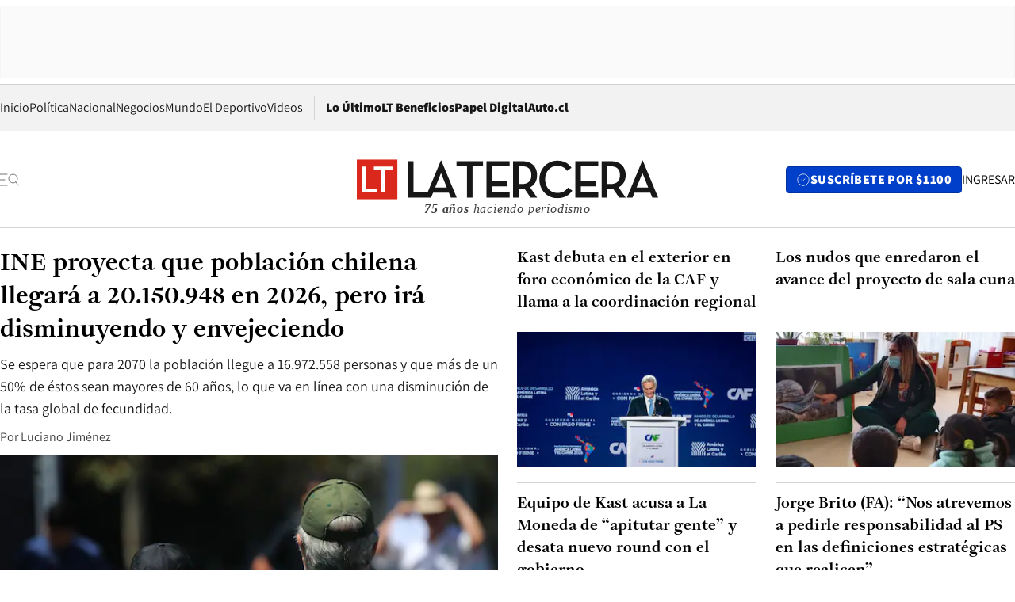

--- FILE ---
content_type: text/html; charset=utf-8
request_url: https://www.latercera.com/
body_size: 170378
content:
<!DOCTYPE html><html lang="es"><head><meta charSet="UTF-8"/><meta name="viewport" content="width=device-width, initial-scale=1"/><title>La Tercera - Noticias de Chile y el Mundo</title><meta name="robots" content="index, follow, max-image-preview:large"/><meta property="og:site_name" content="La Tercera"/><meta property="og:type" content="website"/><meta property="og:url" content="https://www.latercera.com"/><meta name="description" content="Noticias de última hora de Chile, América Latina y el mundo. Contenidos exclusivos de política, internacional, economía, opinión, cultura, espectáculos y tendencias. Novedades de la actualidad local y contenidos interactivos de La Tercera."/><meta property="og:description" content="Noticias de última hora de Chile, América Latina y el mundo. Contenidos exclusivos de política, internacional, economía, opinión, cultura, espectáculos y tendencias. Novedades de la actualidad local y contenidos interactivos de La Tercera."/><meta name="twitter:description" content="Noticias de última hora de Chile, América Latina y el mundo. Contenidos exclusivos de política, internacional, economía, opinión, cultura, espectáculos y tendencias. Novedades de la actualidad local y contenidos interactivos de La Tercera."/><meta property="og:title" content="La Tercera - Noticias de Chile y el Mundo"/><meta name="twitter:title" content="La Tercera - Noticias de Chile y el Mundo"/><meta name="author" content="La Tercera"/><meta name="keywords" content="noticias, noticias de Chile, La Tercera, la tercera chile, la tercera noticias"/><meta property="og:image" content="https://www.latercera.com/resizer/v2/LNTX4CAJLZGAFJCQTL2EWO7STA.jpg?auth=9d190a9c367914860440827b4cabd17409892544b709bb1efa29e47eb3112d08&amp;height=630&amp;width=1200&amp;focal=600%2C315"/><meta name="twitter:image" content="https://www.latercera.com/resizer/v2/LNTX4CAJLZGAFJCQTL2EWO7STA.jpg?auth=9d190a9c367914860440827b4cabd17409892544b709bb1efa29e47eb3112d08&amp;height=630&amp;width=1200&amp;focal=600%2C315"/><meta property="og:image:alt" content="La tecera chile"/><meta name="twitter:image:alt" content="La tecera chile"/><meta property="og:image:width" content="1200"/><meta property="og:image:height" content="630"/><meta name="twitter:card" content="summary_large_image"/><meta name="twitter:site" content="@latercera"/><link rel="canonical" href="https://www.latercera.com/"/><link rel="icon" type="image/x-icon" href="/pf/resources/favicon/la-tercera/favicon.ico?d=1087&amp;mxId=00000000"/><link as="font" crossorigin="" fetchpriority="high" href="/pf/resources/fonts/JolyHeadline-Bold.woff2?d=1087&amp;mxId=00000000" rel="preload" type="font/woff2"/><link as="font" crossorigin="" fetchpriority="high" href="/pf/resources/fonts/Assistant-ExtraBold.woff2?d=1087&amp;mxId=00000000" rel="preload" type="font/woff2"/><link as="font" crossorigin="" fetchpriority="high" href="/pf/resources/fonts/Assistant-Regular.woff2?d=1087&amp;mxId=00000000" rel="preload" type="font/woff2"/><link rel="preload" href="/pf/resources/styles/la-tercera/css/home.css?d=1087&amp;mxId=00000000" as="style"/><link rel="stylesheet" href="/pf/resources/styles/la-tercera/css/home.css?d=1087&amp;mxId=00000000" media="screen"/><script type="application/ld+json">{"@type":"NewsMediaOrganization","@context":"https://schema.org","description":"Noticias de última hora de Chile, América Latina y el mundo. Contenidos exclusivos de política, internacional, economía, opinión, cultura, espectáculos y tendencias. Novedades de la actualidad local y contenidos interactivos de La Tercera.","email":"contacto@grupocopesa.com","ethicsPolicy":"https://canaldenuncias.grupocopesa.cl/gobierno-corporativo/view.php?file=CodigoEtica.pdf","logo":{"@type":"ImageObject","url":"https://www.latercera.com/resizer/iZiSxC1F0QnCJrbYAVDHcpm1csU=/arc-anglerfish-arc2-prod-copesa/public/OMY53THTHFDXZHC46CCUJ3XFWE.png","height":50,"width":400},"name":"La Tercera","publishingPrinciples":"https://canaldenuncias.grupocopesa.cl/gobierno-corporativo/view.php?file=CodigoEtica.pdf","sameAs":["https://www.facebook.com/laterceracom","https://www.instagram.com/laterceracom/","https://www.tiktok.com/@latercera","https://twitter.com/latercera","https://www.youtube.com/user/latercera"],"url":"https://www.latercera.com","address":{"@type":"PostalAddress","contactType":"contacto@grupocopesa.com","streetAddress":" Av. Apoquindo 4660, Las Condes","addressLocality":"Santiago","addressRegion":"Metropolitana","postalCode":"7560969","addressCountry":"CL"}}</script><script type="application/ld+json">{"@type":"WebSite","@context":"https://schema.org","url":"https://www.latercera.com","potentialAction":{"@type":"SearchAction","target":"https://www.latercera.com/search/?q={search_term_string}","query-input":"required name=search_term_string"}}</script><script type="text/javascript">window.__IDENTITY_CONFIG__ = {"apiOrigin":"https://api.latercera.com","cookieDomain":".latercera.com","env":"production"};</script><script type="application/javascript" id="polyfill-script">if(!Array.prototype.includes||!(window.Object && window.Object.assign)||!window.Promise||!window.Symbol||!window.fetch){document.write('<script type="application/javascript" src="/pf/dist/engine/polyfill.js?d=1087&mxId=00000000" defer=""><\/script>')}</script><script id="fusion-engine-react-script" type="application/javascript" src="/pf/dist/engine/react.js?d=1087&amp;mxId=00000000" defer=""></script><script id="fusion-engine-combinations-script" type="application/javascript" src="/pf/dist/components/combinations/base-type.js?d=1087&amp;mxId=00000000" defer=""></script><script data-integration="gtm-head">
	(function(w,d,s,l,i){w[l]=w[l]||[];w[l].push({'gtm.start':
		new Date().getTime(),event:'gtm.js'});var f=d.getElementsByTagName(s)[0],
		j=d.createElement(s),dl=l!='dataLayer'?'&l='+l:'';j.async=true;j.src=
		'https://www.googletagmanager.com/gtm.js?id='+i+dl;f.parentNode.insertBefore(j,f);
		})(window,document,'script','dataLayer','GTM-T2QV7ZXP');
	</script><script defer="" data-integration="marfeel">
		!(function () {
			"use strict";
			function e(e) {
				var t = !(arguments.length > 1 && void 0 !== arguments[1]) || arguments[1],
					c = document.createElement("script");
				(c.src = e),
					t
						? (c.type = "module")
						: ((c.async = !0), (c.type = "text/javascript"), c.setAttribute("nomodule", ""));
				var n = document.getElementsByTagName("script")[0];
				n.parentNode.insertBefore(c, n);
			}
			!(function (t, c) {
				!(function (t, c, n) {
					var a, o, r;
					(n.accountId = c),
						(null !== (a = t.marfeel) && void 0 !== a) || (t.marfeel = {}),
						(null !== (o = (r = t.marfeel).cmd) && void 0 !== o) || (r.cmd = []),
						(t.marfeel.config = n);
					var i = "https://sdk.mrf.io/statics";
					e("".concat(i, "/marfeel-sdk.js?id=").concat(c), !0),
						e("".concat(i, "/marfeel-sdk.es5.js?id=").concat(c), !1);
				})(t, c, arguments.length > 2 && void 0 !== arguments[2] ? arguments[2] : {});
			})(window, 10372, {} /* Config */);
		})();</script><script defer="" type="text/javascript">
		(function() {
			function getCookie(name) {
				var cookieArray = document.cookie.split('; ');
				var cookieValue = null;
				for (var i = 0; i < cookieArray.length; i++) {
					var cookiePair = cookieArray[i].split('=');
					if (name === cookiePair[0]) {
						cookieValue = decodeURIComponent(cookiePair[1]);
						break;
					}
				}
				return cookieValue;
			}

			var isLoggedIn = window.localStorage.getItem('ltsess');
			var isPremium = getCookie('ltprm');

			if (isLoggedIn == 'true') {
				window.marfeel.cmd.push(['compass', function(compass) {
					compass.setUserType(2);
				}]);
			}
			if (isPremium != 'false' && isPremium) {
				window.marfeel.cmd.push(['compass', function(compass) {
					compass.setUserType(3);
				}]);
			}
		})();</script><script async="" data-integration="comscore" src="https://sb.scorecardresearch.com/beacon.js"></script><script defer="" data-integration="comscore">
	var _comscore = _comscore || [];
	_comscore.push({ c1: "2", c2: "6906468", options: {enableFirstPartyCookie: true,bypassUserConsentRequirementFor1PCookie: true}});
	(function() {
              var s = document.createElement("script"), el = document.getElementsByTagName("script")[0]; s.async = true;
              s.src = "https://sb.scorecardresearch.com/cs/6906468/beacon.js";
              el.parentNode.insertBefore(s, el);
            })();
	</script>
<script>(window.BOOMR_mq=window.BOOMR_mq||[]).push(["addVar",{"rua.upush":"false","rua.cpush":"false","rua.upre":"true","rua.cpre":"true","rua.uprl":"false","rua.cprl":"false","rua.cprf":"false","rua.trans":"SJ-bc361661-2ca9-47e7-9b38-ce5f30743501","rua.cook":"true","rua.ims":"false","rua.ufprl":"false","rua.cfprl":"true","rua.isuxp":"false","rua.texp":"norulematch","rua.ceh":"false","rua.ueh":"false","rua.ieh.st":"0"}]);</script>
                              <script>!function(e){var n="https://s.go-mpulse.net/boomerang/";if("False"=="True")e.BOOMR_config=e.BOOMR_config||{},e.BOOMR_config.PageParams=e.BOOMR_config.PageParams||{},e.BOOMR_config.PageParams.pci=!0,n="https://s2.go-mpulse.net/boomerang/";if(window.BOOMR_API_key="ZZ6GQ-CZGQY-PFVX5-D656L-P96M7",function(){function e(){if(!o){var e=document.createElement("script");e.id="boomr-scr-as",e.src=window.BOOMR.url,e.async=!0,i.parentNode.appendChild(e),o=!0}}function t(e){o=!0;var n,t,a,r,d=document,O=window;if(window.BOOMR.snippetMethod=e?"if":"i",t=function(e,n){var t=d.createElement("script");t.id=n||"boomr-if-as",t.src=window.BOOMR.url,BOOMR_lstart=(new Date).getTime(),e=e||d.body,e.appendChild(t)},!window.addEventListener&&window.attachEvent&&navigator.userAgent.match(/MSIE [67]\./))return window.BOOMR.snippetMethod="s",void t(i.parentNode,"boomr-async");a=document.createElement("IFRAME"),a.src="about:blank",a.title="",a.role="presentation",a.loading="eager",r=(a.frameElement||a).style,r.width=0,r.height=0,r.border=0,r.display="none",i.parentNode.appendChild(a);try{O=a.contentWindow,d=O.document.open()}catch(_){n=document.domain,a.src="javascript:var d=document.open();d.domain='"+n+"';void(0);",O=a.contentWindow,d=O.document.open()}if(n)d._boomrl=function(){this.domain=n,t()},d.write("<bo"+"dy onload='document._boomrl();'>");else if(O._boomrl=function(){t()},O.addEventListener)O.addEventListener("load",O._boomrl,!1);else if(O.attachEvent)O.attachEvent("onload",O._boomrl);d.close()}function a(e){window.BOOMR_onload=e&&e.timeStamp||(new Date).getTime()}if(!window.BOOMR||!window.BOOMR.version&&!window.BOOMR.snippetExecuted){window.BOOMR=window.BOOMR||{},window.BOOMR.snippetStart=(new Date).getTime(),window.BOOMR.snippetExecuted=!0,window.BOOMR.snippetVersion=12,window.BOOMR.url=n+"ZZ6GQ-CZGQY-PFVX5-D656L-P96M7";var i=document.currentScript||document.getElementsByTagName("script")[0],o=!1,r=document.createElement("link");if(r.relList&&"function"==typeof r.relList.supports&&r.relList.supports("preload")&&"as"in r)window.BOOMR.snippetMethod="p",r.href=window.BOOMR.url,r.rel="preload",r.as="script",r.addEventListener("load",e),r.addEventListener("error",function(){t(!0)}),setTimeout(function(){if(!o)t(!0)},3e3),BOOMR_lstart=(new Date).getTime(),i.parentNode.appendChild(r);else t(!1);if(window.addEventListener)window.addEventListener("load",a,!1);else if(window.attachEvent)window.attachEvent("onload",a)}}(),"".length>0)if(e&&"performance"in e&&e.performance&&"function"==typeof e.performance.setResourceTimingBufferSize)e.performance.setResourceTimingBufferSize();!function(){if(BOOMR=e.BOOMR||{},BOOMR.plugins=BOOMR.plugins||{},!BOOMR.plugins.AK){var n="true"=="true"?1:0,t="cookiepresent",a="aofvz4yxzcojg2l3e2qa-f-813e7f761-clientnsv4-s.akamaihd.net",i="false"=="true"?2:1,o={"ak.v":"39","ak.cp":"930542","ak.ai":parseInt("595896",10),"ak.ol":"0","ak.cr":8,"ak.ipv":4,"ak.proto":"h2","ak.rid":"1cc00127","ak.r":44268,"ak.a2":n,"ak.m":"dscr","ak.n":"ff","ak.bpcip":"3.139.92.0","ak.cport":54512,"ak.gh":"23.192.164.152","ak.quicv":"","ak.tlsv":"tls1.3","ak.0rtt":"","ak.0rtt.ed":"","ak.csrc":"-","ak.acc":"","ak.t":"1769678496","ak.ak":"hOBiQwZUYzCg5VSAfCLimQ==XsX0Wa8OwUWBwUZob71IimyWK8KwWM4R69EK7kIlJil8gboJqdGxf4C8IiuE/s2p29xCMAEwsCy0PL/FDO5uEALzQ7u2D3cxhLqTQIYIk7eR+OKtEo+yeKyGvZzDHuNmmpg3C1uftWr1vT4wAZoauMxmZ04uEXITyG3r7TUjuWARBoFpNyUSMOc/lKiPEEmenlHRk+kZEpnAKq+KfbIbaTyWwESgaKAiRVEIqxPeIYUIM8nKBAHCyjBMg/wZMtVMf5jaV2JMizgILJ86Ixc3mjb3wiUA764a7Aba3Yp8T0gjUfhU4Ig8p0Wz+flvxxHzE0fApr/4ojzkOAKUilw88LEpaalcrw0nDK0T/ArL5s+cPlkW0WDYk8B4WChtDPaGmpvAG4nTvlrbfkDNdjA87hV4LnI/QwWju3SA15mnQZY=","ak.pv":"36","ak.dpoabenc":"","ak.tf":i};if(""!==t)o["ak.ruds"]=t;var r={i:!1,av:function(n){var t="http.initiator";if(n&&(!n[t]||"spa_hard"===n[t]))o["ak.feo"]=void 0!==e.aFeoApplied?1:0,BOOMR.addVar(o)},rv:function(){var e=["ak.bpcip","ak.cport","ak.cr","ak.csrc","ak.gh","ak.ipv","ak.m","ak.n","ak.ol","ak.proto","ak.quicv","ak.tlsv","ak.0rtt","ak.0rtt.ed","ak.r","ak.acc","ak.t","ak.tf"];BOOMR.removeVar(e)}};BOOMR.plugins.AK={akVars:o,akDNSPreFetchDomain:a,init:function(){if(!r.i){var e=BOOMR.subscribe;e("before_beacon",r.av,null,null),e("onbeacon",r.rv,null,null),r.i=!0}return this},is_complete:function(){return!0}}}}()}(window);</script></head><body><div id="fusion-app"><div class="right-rail "><header class="right-rail__header"><div class="ads-block  show  isItt   " style="--adBackgroundColor:#FAFAFA;--adBorderColor:#f5f5f5"><div class="ads-block__container" id="arcad-feature-f0fPIs9udRyb5VY-1fc7c2104d72e3"><div class="ads-block__unit-wrapper" style="max-width:800px" data-testid="ad-block-unit-wrapper"><div style="height:480"></div></div></div></div><div class="masthead"><div></div><div class="masthead__wrapper"><div class="masthead__ad" id="masthead__ad"><div class="ads-block  show    ad-background " style="--adBackgroundColor:#FAFAFA;--adBorderColor:#f5f5f5"><div class="ads-block__container" id="arcad-feature-f0fOWeIxvaLx2GR-7e8354ad974ef"><div class="ads-block__unit-wrapper m50 d90" style="max-width:970px" data-testid="ad-block-unit-wrapper"><div style="height:50"></div></div></div></div></div><nav class="masthead__nav"><ul class="masthead__nav-list"><li class="masthead__nav-list-item"><a class="base-link" href="/" target="_self">Inicio</a></li><li class="masthead__nav-list-item"><a class="base-link" href="/canal/politica/" target="_self">Política</a></li><li class="masthead__nav-list-item"><a class="base-link" href="/canal/nacional/" target="_self">Nacional</a></li><li class="masthead__nav-list-item"><a class="base-link" href="/canal/pulso/" target="_self">Negocios</a></li><li class="masthead__nav-list-item"><a class="base-link" href="/canal/mundo/" target="_self">Mundo</a></li><li class="masthead__nav-list-item"><a class="base-link" href="/canal/el-deportivo/" target="_self">El Deportivo</a></li><li class="masthead__nav-list-item"><a class="base-link" href="https://www.latercera.com/videos/" target="_self">Videos</a></li></ul><div class="masthead__nav-divider"></div><ul class="masthead__nav-list-extra"><li class="masthead__nav-list-extra-item"><a class="base-link" href="/lo-ultimo/" target="_self">Lo Último</a></li><li class="masthead__nav-list-extra-item"><a class="base-link" href="/club-la-tercera/" target="_self">LT Beneficios</a></li><li class="masthead__nav-list-extra-item"><a class="base-link" href="https://kiosco.latercera.com/library/" rel="noopener noreferrer" target="_blank">Papel Digital<span class="visually-hidden">Opens in new window</span></a></li><li class="masthead__nav-list-extra-item"><a class="base-link" href="https://www.latercera.com/auto/" target="_self">Auto.cl</a></li></ul></nav><header class="masthead__main"><input type="checkbox" id="masthead-modal-toggle" class="masthead__modal-checkbox" hidden=""/><button type="button" class="masthead__main-search" aria-label="Abrir menú lateral"><svg class="search-icon" width="24" height="24" viewBox="0 0 24 24" fill="none" xmlns="http://www.w3.org/2000/svg"><g clip-path="url(#clip0_1003_273)"><path d="M9 5H0" stroke="#404040" stroke-linecap="round" stroke-linejoin="round"></path><path d="M6 12H0" stroke="#404040" stroke-linecap="round" stroke-linejoin="round"></path><path d="M9 19H0" stroke="#404040" stroke-linecap="round" stroke-linejoin="round"></path><path d="M16.5 16C19.5376 16 22 13.5376 22 10.5C22 7.46243 19.5376 5 16.5 5C13.4624 5 11 7.46243 11 10.5C11 13.5376 13.4624 16 16.5 16Z" stroke="#404040" stroke-linecap="round" stroke-linejoin="round"></path><path d="M23 19L19.8388 14.8661" stroke="#404040" stroke-linecap="round" stroke-linejoin="round"></path></g><defs><clipPath id="clip0_1003_273"><rect width="24" height="24" fill="white"></rect></clipPath></defs></svg></button><div class="masthead__modal-container"><div class="masthead__modal"><div class="masthead__modal__close-row"><button type="button" class="masthead__modal__close-btn" aria-label="Cerrar modal"><span>CERRAR</span><svg class="close-icon" width="18" height="18" viewBox="6 6 12 12" fill="none" xmlns="http://www.w3.org/2000/svg"><path d="M18 6L6 18" stroke="#737373" stroke-linecap="round" stroke-linejoin="round"></path><path d="M6 6L18 18" stroke="#737373" stroke-linecap="round" stroke-linejoin="round"></path></svg></button></div><a class="base-link masthead__modal__cta azul" href="/compra-suscripcion/?utm_content=&amp;utm_element=boton_menu" target="_self">SUSCRÍBETE POR $1100</a><div class="masthead__modal__search"><input type="text" name="search" placeholder="Buscar en La Tercera" class="masthead__modal__search-input" value=""/><button><svg width="32" height="32" viewBox="0 0 24 24" fill="none" xmlns="http://www.w3.org/2000/svg"><path d="M16.5 16C19.5376 16 22 13.5376 22 10.5C22 7.46243 19.5376 5 16.5 5C13.4624 5 11 7.46243 11 10.5C11 13.5376 13.4624 16 16.5 16Z" stroke="#404040" stroke-linecap="round" stroke-linejoin="round"></path><path d="M23 19L19.8388 14.8661" stroke="#404040" stroke-linecap="round" stroke-linejoin="round"></path></svg></button></div><div class="first-group"><div class="first-group__section"><a aria-label="La Tercera" class="base-link" href="/" target="_self"><span class="first-group__section__title">La Tercera</span></a><ul class="first-group__list"><li><a aria-label="Portada" class="base-link" href="https://www.latercera.com/" target="_self"><span>Portada</span></a></li><li><a aria-label="Lo Último" class="base-link" href="https://www.latercera.com/lo-ultimo/" target="_self"><span>Lo Último</span></a></li><li><a aria-label="Papel Digital" class="base-link" href="https://kiosco.latercera.com/library" rel="noopener noreferrer" target="_blank"><span>Papel Digital</span><span class="visually-hidden">Opens in new window</span></a></li><li><a aria-label="Newsletters" class="base-link" href="https://www.latercera.com/newsletters/" target="_self"><span>Newsletters</span></a></li></ul></div><div class="first-group__section"><span class="first-group__section__title">Ciencia y Tecnología</span><ul class="first-group__list"><li><a aria-label="Tendencias" class="base-link" href="/canal/tendencias/" target="_self"><span>Tendencias</span></a></li><li><a aria-label="Tecnología" class="base-link" href="/etiqueta/tecnologia/" target="_self"><span>Tecnología</span></a></li><li><a aria-label="Ciencia" class="base-link" href="/etiqueta/ciencia/" target="_self"><span>Ciencia</span></a></li><li><a aria-label="Medioambiente" class="base-link" href="/etiqueta/medioambiente/" target="_self"><span>Medioambiente</span></a></li></ul></div><div class="first-group__section"><a aria-label="Chile" class="base-link" href="/canal/nacional/" target="_self"><span class="first-group__section__title">Chile</span></a><ul class="first-group__list"><li><a aria-label="Política" class="base-link" href="/canal/politica/" target="_self"><span>Política</span></a></li><li><a aria-label="Nacional" class="base-link" href="/canal/nacional/" target="_self"><span>Nacional</span></a></li><li><a aria-label="Servicios" class="base-link" href="/canal/servicios/" target="_self"><span>Servicios</span></a></li><li><a aria-label="Educación" class="base-link" href="https://www.latercera.com/canal/educaLT/" target="_self"><span>Educación</span></a></li><li><a aria-label="Presidenciales" class="base-link" href="/etiqueta/presidenciales/" target="_self"><span>Presidenciales</span></a></li><li><a aria-label="Congreso" class="base-link" href="/etiqueta/congreso/" target="_self"><span>Congreso</span></a></li><li><a aria-label="Desde la redacción" class="base-link" href="/etiqueta/desde-la-redaccion/" target="_self"><span>Desde la redacción</span></a></li></ul></div><div class="first-group__section"><a aria-label="Negocios" class="base-link" href="/canal/pulso/" target="_self"><span class="first-group__section__title">Negocios</span></a><ul class="first-group__list"><li><a aria-label="Pulso" class="base-link" href="/canal/pulso/" target="_self"><span>Pulso</span></a></li><li><a aria-label="Minería" class="base-link" href="/etiqueta/mineria/" target="_self"><span>Minería</span></a></li><li><a aria-label="Emprendimiento" class="base-link" href="https://www.latercera.com/canal/pulso-hub-emprende/" target="_self"><span>Emprendimiento</span></a></li><li><a aria-label="Sustentabilidad" class="base-link" href="https://www.latercera.com/canal/pulso-hub-sustentabilidad/" target="_self"><span>Sustentabilidad</span></a></li><li><a aria-label="Money Talks" class="base-link" href="/etiqueta/money-talks/" target="_self"><span>Money Talks</span></a></li><li><a aria-label="Red Activa" class="base-link" href="https://www.latercera.com/canal/pulso-red-activa/" target="_self"><span>Red Activa</span></a></li><li><a aria-label="Motores" class="base-link" href="https://www.latercera.com/canal/mtonline/" target="_self"><span>Motores</span></a></li></ul></div><div class="first-group__section"><a aria-label="Opinión" class="base-link" href="/opinion/" target="_self"><span class="first-group__section__title">Opinión</span></a><ul class="first-group__list"><li><a aria-label="Editorial" class="base-link" href="/canal/editorial/" target="_self"><span>Editorial</span></a></li><li><a aria-label="Columnas" class="base-link" href="/canal/opinion/" target="_self"><span>Columnas</span></a></li><li><a aria-label="Cartas al Director" class="base-link" href="/canal/cartas-al-director/" target="_self"><span>Cartas al Director</span></a></li></ul></div><div class="first-group__section"><span class="first-group__section__title">Cultura y Entretención</span><ul class="first-group__list"><li><a aria-label="Culto" class="base-link" href="/canal/culto/" target="_self"><span>Culto</span></a></li><li><a aria-label="Finde" class="base-link" href="https://www.latercera.com/canal/finde/" target="_self"><span>Finde</span></a></li><li><a aria-label="La Cuarta" class="base-link" href="https://www.lacuarta.com/" rel="noopener noreferrer" target="_blank"><span>La Cuarta</span><span class="visually-hidden">Opens in new window</span></a></li><li><a aria-label="Glamorama" class="base-link" href="https://www.lacuarta.com/glamorama/" rel="noopener noreferrer" target="_blank"><span>Glamorama</span><span class="visually-hidden">Opens in new window</span></a></li></ul></div><div class="first-group__section"><span class="first-group__section__title">Sociedad</span><ul class="first-group__list"><li><a aria-label="Paula" class="base-link" href="https://www.latercera.com/canal/paula/" target="_self"><span>Paula</span></a></li><li><a aria-label="Sociales" class="base-link" href="https://www.latercera.com/canal/sociales/" target="_self"><span>Sociales</span></a></li><li><a aria-label="Board" class="base-link" href="https://www.latercera.com/lt-board/" target="_self"><span>Board</span></a></li></ul></div><div class="first-group__section"><a aria-label="El Deportivo" class="base-link" href="/canal/el-deportivo/" target="_self"><span class="first-group__section__title">El Deportivo</span></a><ul class="first-group__list"><li><a aria-label="Fútbol Chileno" class="base-link" href="/etiqueta/futbol-chileno/" target="_self"><span>Fútbol Chileno</span></a></li><li><a aria-label="Fórmula 1" class="base-link" href="/etiqueta/formula-1/" target="_self"><span>Fórmula 1</span></a></li><li><a aria-label="Tenis" class="base-link" href="/etiqueta/tenis/" target="_self"><span>Tenis</span></a></li></ul></div><div class="first-group__section"><a aria-label="Mundo" class="base-link" href="/canal/mundo/" target="_self"><span class="first-group__section__title">Mundo</span></a><ul class="first-group__list"></ul></div></div><div class="second-group"><div class="second-group__section"><span class="second-group__section__title">Ediciones</span><ul class="second-group__list"><li><a aria-label="La Tercera PM" class="base-link" href="https://www.latercera.com/etiqueta/la-tercera-pm" target="_self"><span>La Tercera PM</span></a></li><li><a aria-label="La Tercera Sábado" class="base-link" href="https://www.latercera.com/canal/lt-sabado/" target="_self"><span>La Tercera Sábado</span></a></li><li><a aria-label="La Tercera Domingo" class="base-link" href="https://www.latercera.com/canal/lt-domingo/" target="_self"><span>La Tercera Domingo</span></a></li></ul></div><div class="second-group__section"><span class="second-group__section__title">Suscripciones</span><ul class="second-group__list"><li><a aria-label="LT Beneficios" class="base-link" href="/club-la-tercera/" target="_self"><span>LT Beneficios</span></a></li><li><a aria-label="Corporativas" class="base-link" href="/suscripcionempresas/" target="_self"><span>Corporativas</span></a></li><li><a aria-label="Universidades" class="base-link" href="https://suscripciondigital.latercera.com/campaign/plan-universitario" rel="noopener noreferrer" target="_blank"><span>Universidades</span><span class="visually-hidden">Opens in new window</span></a></li></ul></div><div class="second-group__section"><span class="second-group__section__title">Redes sociales</span><ul class="second-group__list"><li><a aria-label="X" class="base-link" href="https://x.com/latercera" rel="noopener noreferrer" target="_blank"><span>X</span><span class="visually-hidden">Opens in new window</span></a></li><li><a aria-label="Instagram" class="base-link" href="https://www.instagram.com/laterceracom/" rel="noopener noreferrer" target="_blank"><span>Instagram</span><span class="visually-hidden">Opens in new window</span></a></li><li><a aria-label="Facebook" class="base-link" href="https://www.facebook.com/laterceracom" rel="noopener noreferrer" target="_blank"><span>Facebook</span><span class="visually-hidden">Opens in new window</span></a></li><li><a aria-label="YouTube" class="base-link" href="https://www.youtube.com/user/latercera" rel="noopener noreferrer" target="_blank"><span>YouTube</span><span class="visually-hidden">Opens in new window</span></a></li><li><a aria-label="TikTok" class="base-link" href="https://www.tiktok.com/@latercera" rel="noopener noreferrer" target="_blank"><span>TikTok</span><span class="visually-hidden">Opens in new window</span></a></li><li><a aria-label="Linkedin" class="base-link" href="https://cl.linkedin.com/company/la-tercera" rel="noopener noreferrer" target="_blank"><span>Linkedin</span><span class="visually-hidden">Opens in new window</span></a></li></ul></div><div class="second-group__section"><span class="second-group__section__title">Grupo Copesa</span><ul class="second-group__list"><li><a aria-label="Auto.cl" class="base-link" href="https://www.latercera.com/auto/" target="_self"><span>Auto.cl</span></a></li><li><a aria-label="La Cuarta" class="base-link" href="https://www.lacuarta.com/" rel="noopener noreferrer" target="_blank"><span>La Cuarta</span><span class="visually-hidden">Opens in new window</span></a></li><li><a aria-label="Glamorama" class="base-link" href="https://glamorama.latercera.com/" rel="noopener noreferrer" target="_blank"><span>Glamorama</span><span class="visually-hidden">Opens in new window</span></a></li></ul></div></div><ul class="third-group-list"><li><a aria-label="Quiénes somos" class="base-link" href="/quienes-somos/" target="_self"><span>Quiénes somos</span></a></li><li><a aria-label="Servicio al Suscriptor" class="base-link" href="/contacto/" target="_self"><span>Servicio al Suscriptor</span></a></li><li><a aria-label="Mi cuenta" class="base-link" href="/mi-cuenta/" target="_self"><span>Mi cuenta</span></a></li><li><a aria-label="Preguntas Frecuentes" class="base-link" href="/preguntas-frecuentes/" target="_self"><span>Preguntas Frecuentes</span></a></li></ul></div><label for="masthead-modal-toggle" class="masthead__modal-overlay"></label></div><a aria-label="Ir a la página de inicio" class="base-link masthead__main-logo" href="/" target="_self"><h1><svg class="logo-lt-icon" width="160" height="22" viewBox="0 0 160 22" fill="none" role="img" aria-labelledby="logo-lt-title"><title id="logo-lt-title">Logo La Tercera</title><g clip-path="url(#clip0_1003_280)"><path class="logo-lt-icon__sub-background" d="M21.5335 0.467789H0V21.5322H21.5335V0.467789Z" fill="#da291c"></path><path class="logo-lt-icon__sub-text" d="M2.62355 4.2951H4.6836V15.8338H10.5866V17.7049H2.62355V4.2951Z" fill="#ffffff"></path><path class="logo-lt-icon__sub-text" d="M12.9515 6.17569H9.05312V4.2951H18.9007V6.17569H15.0115V17.7049H12.9515V6.17569Z" fill="#ffffff"></path><g class="logo-lt-icon__text" fill="#171717"><path d="M52.9238 4.0872H58.485V20.5683H61.4319V4.0872H66.9931V1.4128H52.9238V4.0872Z"></path><path d="M95.7136 8.73668C95.7136 4.31401 92.8776 1.4128 87.7321 1.4128H82.9377V20.5683H85.8845V16.0039H87.7321C88.2032 16.0039 88.6651 15.9755 89.0808 15.9188L92.2771 20.5683H95.7783L91.9723 15.1344C94.4296 13.9721 95.7229 11.6946 95.7229 8.73668H95.7136ZM87.6305 13.4145H85.8845V4.0872H87.6305C91.2056 4.0872 92.6836 5.83548 92.6836 8.73668C92.6836 11.6379 91.224 13.4145 87.6305 13.4145Z"></path><path d="M106.503 18.0924C102.734 18.0924 99.9815 15.1344 99.9815 10.9953C99.9815 6.8561 102.679 3.88875 106.402 3.88875C108.878 3.88875 110.467 4.79596 111.714 6.51589L113.977 4.88102C112.351 2.54682 109.958 1.1671 106.485 1.1671C101.145 1.1671 96.933 5.33462 96.933 10.9953C96.933 16.6559 101.062 20.8235 106.411 20.8235C110.042 20.8235 112.499 19.5288 114.43 16.9111L112.139 15.3046C110.734 17.1662 108.942 18.1018 106.522 18.1018L106.503 18.0924Z"></path><path d="M142.744 8.73668C142.744 4.31401 139.898 1.4128 134.753 1.4128H129.958V20.5683H132.915V16.0039H134.753C135.215 16.0039 135.686 15.9755 136.092 15.9188L139.289 20.5683H142.79L138.984 15.1344C141.441 13.9721 142.734 11.6946 142.734 8.73668H142.744ZM134.642 13.4145H132.924V4.0872H134.642C138.217 4.0872 139.714 5.83548 139.714 8.73668C139.714 11.6379 138.254 13.4145 134.642 13.4145Z"></path><path d="M151.769 1.02534H151.603L143.4 20.5777H146.374L147.455 17.9033H155.824L156.896 20.5777H160.009L151.769 1.02534ZM148.545 15.2195L151.658 7.64046L154.716 15.2195H148.545Z"></path><path d="M116.009 20.5683H128.203V17.8939H118.956V14.6525H126.901V12.0348H118.956V4.0872H128.203V1.4128H116.009V20.5683Z"></path><path d="M71.7875 14.6525H79.7413V12.0348H71.7875V4.0872H81.1363V1.4128H68.8406V20.5683H81.1455V17.8939H71.7875V14.6525Z"></path><path d="M44.6374 1.02534L37.552 17.8939H30.0878V1.42225H27.1409V20.5777H39.4088L40.4804 17.9033H48.8591L49.9307 20.5777H53.0439L44.8129 1.02534H44.6374ZM41.5889 15.2195L44.7021 7.64991L47.7598 15.2195H41.5981H41.5889Z"></path></g></g><defs><clipPath id="clip0_1003_280"><rect width="160" height="21.0644" fill="white" transform="translate(0 0.467789)"></rect></clipPath></defs></svg></h1></a><div class="masthead__main-message"><span><b>75 años</b> haciendo periodismo</span></div><div class="masthead__user-info"><a aria-label="Suscribirse" class="base-link masthead__user-info__subscribe azul" href="/compra-suscripcion/?utm_content=&amp;utm_element=boton_header" target="_self"><span class="masthead__user-info__subscribe-icon"><svg class="circlecheck-icon" xmlns="http://www.w3.org/2000/svg" width="25" height="24" viewBox="0 0 25 24" fill="none"><path d="M12.5 22C18.0228 22 22.5 17.5228 22.5 12C22.5 6.47715 18.0228 2 12.5 2C6.97715 2 2.5 6.47715 2.5 12C2.5 17.5228 6.97715 22 12.5 22Z" stroke="#262626" stroke-linecap="round" stroke-linejoin="round"></path><path d="M9.5 12L11.5 14L15.5 10" stroke="#262626" stroke-linecap="round" stroke-linejoin="round"></path></svg></span><span class="mobile-only" aria-hidden="false">SUSCRÍBETE</span><span class="desktop-only" aria-hidden="true">SUSCRÍBETE POR $1100</span></a><a aria-label="Iniciar sesión mobile" class="base-link masthead__user-info__signin masthead__user-info__signin--mobile" href="/usuario/logueo/" target="_self"><svg class="profile-icon" width="24" height="25" viewBox="0 0 24 25" fill="none" xmlns="http://www.w3.org/2000/svg"><path d="M19 21.1121V18.1121C19 17.0512 18.5786 16.0338 17.8284 15.2836C17.0783 14.5335 16.0609 14.1121 15 14.1121H9C7.93913 14.1121 6.92172 14.5335 6.17157 15.2836C5.42143 16.0338 5 17.0512 5 18.1121V21.1121" stroke="#404040" stroke-linecap="round" stroke-linejoin="round"></path><path d="M12 11.1121C14.2091 11.1121 16 9.3212 16 7.11206C16 4.90292 14.2091 3.11206 12 3.11206C9.79086 3.11206 8 4.90292 8 7.11206C8 9.3212 9.79086 11.1121 12 11.1121Z" stroke="#404040" stroke-linecap="round" stroke-linejoin="round"></path></svg></a><a aria-label="Iniciar sesión" class="base-link masthead__user-info__signin" href="/usuario/logueo/" target="_self">INGRESAR</a></div></header></div></div></header><div class="right-rail__top"></div><section class="right-rail__wrapper"><main class="right-rail__main"><div class="low-impact-chain bg--blanco"><div class="low-impact-chain__row low-impact-chain__row--1"><div class="low-impact-chain__child-main"><div id="fusion-static-enter:f0fLrjzSE5SO1s1" style="display:none" data-fusion-component="f0fLrjzSE5SO1s1"></div><div class="story-card  normal"><div class="story-card__image"><a aria-label="INE proyecta que población chilena llegará a 20.150.948 en 2026, pero irá disminuyendo y envejeciendo" class="base-link story-card__image-anchor" href="/nacional/noticia/ine-proyecta-que-poblacion-chilena-llegara-a-20150948-en-2026-pero-ira-disminuyendo-y-envejeciendo/" target="_self"><img alt="INE proyecta que población chilena llegará a 20.150.948 en 2026, pero irá disminuyendo y envejeciendo" class="global-image" decoding="async" sizes="(min-width: 1366px) 588px, (min-width: 1024px) 651px, (min-width: 768px) 990px, (min-width: 600px) 768px, (min-width: 450px) 600px, (min-width: 375px) 450px, 375px" src="https://www.latercera.com/resizer/v2/CRRASH2HSNB3XE3AZH3JTGSVYU.jpg?auth=38e42600bd43e138bf67308ab2955aaae29c4e866ab5e35e74fda97484da50df&amp;smart=true&amp;width=588&amp;height=331&amp;quality=70" srcSet="https://www.latercera.com/resizer/v2/CRRASH2HSNB3XE3AZH3JTGSVYU.jpg?auth=38e42600bd43e138bf67308ab2955aaae29c4e866ab5e35e74fda97484da50df&amp;smart=true&amp;width=375&amp;height=211&amp;quality=70 375w, https://www.latercera.com/resizer/v2/CRRASH2HSNB3XE3AZH3JTGSVYU.jpg?auth=38e42600bd43e138bf67308ab2955aaae29c4e866ab5e35e74fda97484da50df&amp;smart=true&amp;width=450&amp;height=253&amp;quality=70 450w, https://www.latercera.com/resizer/v2/CRRASH2HSNB3XE3AZH3JTGSVYU.jpg?auth=38e42600bd43e138bf67308ab2955aaae29c4e866ab5e35e74fda97484da50df&amp;smart=true&amp;width=600&amp;height=338&amp;quality=70 600w, https://www.latercera.com/resizer/v2/CRRASH2HSNB3XE3AZH3JTGSVYU.jpg?auth=38e42600bd43e138bf67308ab2955aaae29c4e866ab5e35e74fda97484da50df&amp;smart=true&amp;width=768&amp;height=432&amp;quality=70 768w, https://www.latercera.com/resizer/v2/CRRASH2HSNB3XE3AZH3JTGSVYU.jpg?auth=38e42600bd43e138bf67308ab2955aaae29c4e866ab5e35e74fda97484da50df&amp;smart=true&amp;width=990&amp;height=557&amp;quality=70 990w, https://www.latercera.com/resizer/v2/CRRASH2HSNB3XE3AZH3JTGSVYU.jpg?auth=38e42600bd43e138bf67308ab2955aaae29c4e866ab5e35e74fda97484da50df&amp;smart=true&amp;width=651&amp;height=366&amp;quality=70 651w, https://www.latercera.com/resizer/v2/CRRASH2HSNB3XE3AZH3JTGSVYU.jpg?auth=38e42600bd43e138bf67308ab2955aaae29c4e866ab5e35e74fda97484da50df&amp;smart=true&amp;width=588&amp;height=331&amp;quality=70 588w" fetchpriority="low" loading="lazy"/></a></div><span class="story-card__description"><a aria-label="Se espera que para 2070 la población llegue a 16.972.558 personas y que más de un 50% de éstos sean mayores de 60 años, lo que va en línea con una disminución de la tasa global de fecundidad." class="base-link" href="/nacional/noticia/ine-proyecta-que-poblacion-chilena-llegara-a-20150948-en-2026-pero-ira-disminuyendo-y-envejeciendo/" target="_self">Se espera que para 2070 la población llegue a 16.972.558 personas y que más de un 50% de éstos sean mayores de 60 años, lo que va en línea con una disminución de la tasa global de fecundidad.</a></span><h2 class="story-card__headline"><a aria-label="INE proyecta que población chilena llegará a 20.150.948 en 2026, pero irá disminuyendo y envejeciendo" class="base-link" href="/nacional/noticia/ine-proyecta-que-poblacion-chilena-llegara-a-20150948-en-2026-pero-ira-disminuyendo-y-envejeciendo/" target="_self">INE proyecta que población chilena llegará a 20.150.948 en 2026, pero irá disminuyendo y envejeciendo</a></h2><div class="story-card__byline"><span class="story-card__byline-label">Por </span><a aria-label="Luciano Jiménez" class="base-link" href="/autor/luciano-jimenez/" target="_self"><span class="story-card__byline-name">Luciano Jiménez</span></a></div></div><div id="fusion-static-exit:f0fLrjzSE5SO1s1" style="display:none" data-fusion-component="f0fLrjzSE5SO1s1"></div></div><div class="low-impact-chain__child"><div id="fusion-static-enter:f0fTKzzmYwQP1Mk" style="display:none" data-fusion-component="f0fTKzzmYwQP1Mk"></div><div class="story-card  normal"><div class="story-card__image"><a aria-label="Kast debuta en el exterior en foro económico de la CAF y llama a la coordinación regional" class="base-link story-card__image-anchor" href="/politica/noticia/kast-debuta-en-el-exterior-en-foro-economico-de-la-caf-y-llama-a-la-coordinacion-regional/" target="_self"><img alt="Kast debuta en el exterior en foro económico de la CAF y llama a la coordinación regional" class="global-image" decoding="async" sizes="(min-width: 1366px) 282px, (min-width: 1024px) 315px, (min-width: 768px) 480px, (min-width: 600px) 768px, (min-width: 450px) 600px, (min-width: 375px) 450px, 375px" src="https://www.latercera.com/resizer/v2/ED5KIR4MD5E2DI7WC2EECRSNCM.jpeg?auth=ae07d54e995478b289603dbd500b85787243bdf6e5ea63a1fb7aeff053196a95&amp;smart=true&amp;width=282&amp;height=159&amp;quality=70" srcSet="https://www.latercera.com/resizer/v2/ED5KIR4MD5E2DI7WC2EECRSNCM.jpeg?auth=ae07d54e995478b289603dbd500b85787243bdf6e5ea63a1fb7aeff053196a95&amp;smart=true&amp;width=375&amp;height=211&amp;quality=70 375w, https://www.latercera.com/resizer/v2/ED5KIR4MD5E2DI7WC2EECRSNCM.jpeg?auth=ae07d54e995478b289603dbd500b85787243bdf6e5ea63a1fb7aeff053196a95&amp;smart=true&amp;width=450&amp;height=253&amp;quality=70 450w, https://www.latercera.com/resizer/v2/ED5KIR4MD5E2DI7WC2EECRSNCM.jpeg?auth=ae07d54e995478b289603dbd500b85787243bdf6e5ea63a1fb7aeff053196a95&amp;smart=true&amp;width=600&amp;height=338&amp;quality=70 600w, https://www.latercera.com/resizer/v2/ED5KIR4MD5E2DI7WC2EECRSNCM.jpeg?auth=ae07d54e995478b289603dbd500b85787243bdf6e5ea63a1fb7aeff053196a95&amp;smart=true&amp;width=768&amp;height=432&amp;quality=70 768w, https://www.latercera.com/resizer/v2/ED5KIR4MD5E2DI7WC2EECRSNCM.jpeg?auth=ae07d54e995478b289603dbd500b85787243bdf6e5ea63a1fb7aeff053196a95&amp;smart=true&amp;width=480&amp;height=270&amp;quality=70 480w, https://www.latercera.com/resizer/v2/ED5KIR4MD5E2DI7WC2EECRSNCM.jpeg?auth=ae07d54e995478b289603dbd500b85787243bdf6e5ea63a1fb7aeff053196a95&amp;smart=true&amp;width=315&amp;height=177&amp;quality=70 315w, https://www.latercera.com/resizer/v2/ED5KIR4MD5E2DI7WC2EECRSNCM.jpeg?auth=ae07d54e995478b289603dbd500b85787243bdf6e5ea63a1fb7aeff053196a95&amp;smart=true&amp;width=282&amp;height=159&amp;quality=70 282w" fetchpriority="low" loading="lazy"/></a></div><h2 class="story-card__headline"><a aria-label="Kast debuta en el exterior en foro económico de la CAF y llama a la coordinación regional" class="base-link" href="/politica/noticia/kast-debuta-en-el-exterior-en-foro-economico-de-la-caf-y-llama-a-la-coordinacion-regional/" target="_self">Kast debuta en el exterior en foro económico de la CAF y llama a la coordinación regional</a></h2></div><div id="fusion-static-exit:f0fTKzzmYwQP1Mk" style="display:none" data-fusion-component="f0fTKzzmYwQP1Mk"></div></div><div class="low-impact-chain__child"><div id="fusion-static-enter:f0f2pIVaujsU28a" style="display:none" data-fusion-component="f0f2pIVaujsU28a"></div><div class="story-card  normal"><div class="story-card__image"><a aria-label="Equipo de Kast acusa a La Moneda de “apitutar gente” y desata nuevo round con el gobierno " class="base-link story-card__image-anchor" href="/politica/noticia/equipo-de-kast-acusa-a-la-moneda-de-apitutar-gente-y-desata-nuevo-round-con-el-gobierno/" target="_self"><img alt="Equipo de Kast acusa a La Moneda de “apitutar gente” y desata nuevo round con el gobierno " class="global-image" decoding="async" sizes="(min-width: 1366px) 282px, (min-width: 1024px) 315px, (min-width: 768px) 480px, (min-width: 600px) 768px, (min-width: 450px) 600px, (min-width: 375px) 450px, 375px" src="https://www.latercera.com/resizer/v2/ABGQLWHXAREN7JRZBPDWYKDWAQ.png?auth=08176cee8c9f1b2ebe9420a7cd1ec67fb18a5b70a8f4e55f9acfcf860e87bb51&amp;smart=true&amp;width=282&amp;height=159&amp;quality=70" srcSet="https://www.latercera.com/resizer/v2/ABGQLWHXAREN7JRZBPDWYKDWAQ.png?auth=08176cee8c9f1b2ebe9420a7cd1ec67fb18a5b70a8f4e55f9acfcf860e87bb51&amp;smart=true&amp;width=375&amp;height=211&amp;quality=70 375w, https://www.latercera.com/resizer/v2/ABGQLWHXAREN7JRZBPDWYKDWAQ.png?auth=08176cee8c9f1b2ebe9420a7cd1ec67fb18a5b70a8f4e55f9acfcf860e87bb51&amp;smart=true&amp;width=450&amp;height=253&amp;quality=70 450w, https://www.latercera.com/resizer/v2/ABGQLWHXAREN7JRZBPDWYKDWAQ.png?auth=08176cee8c9f1b2ebe9420a7cd1ec67fb18a5b70a8f4e55f9acfcf860e87bb51&amp;smart=true&amp;width=600&amp;height=338&amp;quality=70 600w, https://www.latercera.com/resizer/v2/ABGQLWHXAREN7JRZBPDWYKDWAQ.png?auth=08176cee8c9f1b2ebe9420a7cd1ec67fb18a5b70a8f4e55f9acfcf860e87bb51&amp;smart=true&amp;width=768&amp;height=432&amp;quality=70 768w, https://www.latercera.com/resizer/v2/ABGQLWHXAREN7JRZBPDWYKDWAQ.png?auth=08176cee8c9f1b2ebe9420a7cd1ec67fb18a5b70a8f4e55f9acfcf860e87bb51&amp;smart=true&amp;width=480&amp;height=270&amp;quality=70 480w, https://www.latercera.com/resizer/v2/ABGQLWHXAREN7JRZBPDWYKDWAQ.png?auth=08176cee8c9f1b2ebe9420a7cd1ec67fb18a5b70a8f4e55f9acfcf860e87bb51&amp;smart=true&amp;width=315&amp;height=177&amp;quality=70 315w, https://www.latercera.com/resizer/v2/ABGQLWHXAREN7JRZBPDWYKDWAQ.png?auth=08176cee8c9f1b2ebe9420a7cd1ec67fb18a5b70a8f4e55f9acfcf860e87bb51&amp;smart=true&amp;width=282&amp;height=159&amp;quality=70 282w" fetchpriority="low" loading="lazy"/></a></div><h2 class="story-card__headline"><a aria-label="Equipo de Kast acusa a La Moneda de “apitutar gente” y desata nuevo round con el gobierno " class="base-link" href="/politica/noticia/equipo-de-kast-acusa-a-la-moneda-de-apitutar-gente-y-desata-nuevo-round-con-el-gobierno/" target="_self">Equipo de Kast acusa a La Moneda de “apitutar gente” y desata nuevo round con el gobierno </a></h2></div><div id="fusion-static-exit:f0f2pIVaujsU28a" style="display:none" data-fusion-component="f0f2pIVaujsU28a"></div></div><div class="low-impact-chain__child"><div id="fusion-static-enter:f0fyBWhRJY1i7kS" style="display:none" data-fusion-component="f0fyBWhRJY1i7kS"></div><div class="story-card  null"><div class="story-card__image"><a aria-label="Los nudos que enredaron el avance del proyecto de sala cuna " class="base-link story-card__image-anchor" href="/pulso/noticia/los-nudos-que-enredaron-el-avance-del-proyecto-de-sala-cuna/" target="_self"><img alt="Los nudos que enredaron el avance del proyecto de sala cuna " class="global-image" decoding="async" sizes="(min-width: 1366px) 282px, (min-width: 1024px) 315px, (min-width: 768px) 480px, (min-width: 600px) 768px, (min-width: 450px) 600px, (min-width: 375px) 450px, 375px" src="https://www.latercera.com/resizer/v2/ASYWC2WZAZDVTAFOOHWXCYCBPI.jpg?auth=e3b73b0c3c6c1230cb60f13421a51862024023f86f3fd16f68cf85402a58fc1c&amp;focal=633%2C240&amp;width=282&amp;height=159&amp;quality=70" srcSet="https://www.latercera.com/resizer/v2/ASYWC2WZAZDVTAFOOHWXCYCBPI.jpg?auth=e3b73b0c3c6c1230cb60f13421a51862024023f86f3fd16f68cf85402a58fc1c&amp;focal=633%2C240&amp;width=375&amp;height=211&amp;quality=70 375w, https://www.latercera.com/resizer/v2/ASYWC2WZAZDVTAFOOHWXCYCBPI.jpg?auth=e3b73b0c3c6c1230cb60f13421a51862024023f86f3fd16f68cf85402a58fc1c&amp;focal=633%2C240&amp;width=450&amp;height=253&amp;quality=70 450w, https://www.latercera.com/resizer/v2/ASYWC2WZAZDVTAFOOHWXCYCBPI.jpg?auth=e3b73b0c3c6c1230cb60f13421a51862024023f86f3fd16f68cf85402a58fc1c&amp;focal=633%2C240&amp;width=600&amp;height=338&amp;quality=70 600w, https://www.latercera.com/resizer/v2/ASYWC2WZAZDVTAFOOHWXCYCBPI.jpg?auth=e3b73b0c3c6c1230cb60f13421a51862024023f86f3fd16f68cf85402a58fc1c&amp;focal=633%2C240&amp;width=768&amp;height=432&amp;quality=70 768w, https://www.latercera.com/resizer/v2/ASYWC2WZAZDVTAFOOHWXCYCBPI.jpg?auth=e3b73b0c3c6c1230cb60f13421a51862024023f86f3fd16f68cf85402a58fc1c&amp;focal=633%2C240&amp;width=480&amp;height=270&amp;quality=70 480w, https://www.latercera.com/resizer/v2/ASYWC2WZAZDVTAFOOHWXCYCBPI.jpg?auth=e3b73b0c3c6c1230cb60f13421a51862024023f86f3fd16f68cf85402a58fc1c&amp;focal=633%2C240&amp;width=315&amp;height=177&amp;quality=70 315w, https://www.latercera.com/resizer/v2/ASYWC2WZAZDVTAFOOHWXCYCBPI.jpg?auth=e3b73b0c3c6c1230cb60f13421a51862024023f86f3fd16f68cf85402a58fc1c&amp;focal=633%2C240&amp;width=282&amp;height=159&amp;quality=70 282w" fetchpriority="low" loading="lazy"/></a></div><h2 class="story-card__headline"><a aria-label="Los nudos que enredaron el avance del proyecto de sala cuna " class="base-link" href="/pulso/noticia/los-nudos-que-enredaron-el-avance-del-proyecto-de-sala-cuna/" target="_self">Los nudos que enredaron el avance del proyecto de sala cuna </a></h2></div><div id="fusion-static-exit:f0fyBWhRJY1i7kS" style="display:none" data-fusion-component="f0fyBWhRJY1i7kS"></div></div><div class="low-impact-chain__child"><div id="fusion-static-enter:f0fLrR98u1NO1YI" style="display:none" data-fusion-component="f0fLrR98u1NO1YI"></div><div class="story-card  normal"><div class="story-card__image"><a aria-label="Jorge Brito (FA): “Nos atrevemos a pedirle responsabilidad al PS en las definiciones estratégicas que realicen”" class="base-link story-card__image-anchor" href="/politica/noticia/jorge-brito-fa-nos-atrevemos-a-pedirle-responsabilidad-al-ps-en-las-definiciones-estrategicas-que-realicen/" target="_self"><img alt="Jorge Brito (FA): “Nos atrevemos a pedirle responsabilidad al PS en las definiciones estratégicas que realicen”" class="global-image" decoding="async" sizes="(min-width: 1366px) 282px, (min-width: 1024px) 315px, (min-width: 768px) 480px, (min-width: 600px) 768px, (min-width: 450px) 600px, (min-width: 375px) 450px, 375px" src="https://www.latercera.com/resizer/v2/FTEP3JEMMRGP5GBA4YBTDXLTAU.jpg?auth=2e409f4750126bb299a5f4fa36a63a6b8b4e8f9af94f2297721c366fe67194f9&amp;smart=true&amp;width=282&amp;height=159&amp;quality=70" srcSet="https://www.latercera.com/resizer/v2/FTEP3JEMMRGP5GBA4YBTDXLTAU.jpg?auth=2e409f4750126bb299a5f4fa36a63a6b8b4e8f9af94f2297721c366fe67194f9&amp;smart=true&amp;width=375&amp;height=211&amp;quality=70 375w, https://www.latercera.com/resizer/v2/FTEP3JEMMRGP5GBA4YBTDXLTAU.jpg?auth=2e409f4750126bb299a5f4fa36a63a6b8b4e8f9af94f2297721c366fe67194f9&amp;smart=true&amp;width=450&amp;height=253&amp;quality=70 450w, https://www.latercera.com/resizer/v2/FTEP3JEMMRGP5GBA4YBTDXLTAU.jpg?auth=2e409f4750126bb299a5f4fa36a63a6b8b4e8f9af94f2297721c366fe67194f9&amp;smart=true&amp;width=600&amp;height=338&amp;quality=70 600w, https://www.latercera.com/resizer/v2/FTEP3JEMMRGP5GBA4YBTDXLTAU.jpg?auth=2e409f4750126bb299a5f4fa36a63a6b8b4e8f9af94f2297721c366fe67194f9&amp;smart=true&amp;width=768&amp;height=432&amp;quality=70 768w, https://www.latercera.com/resizer/v2/FTEP3JEMMRGP5GBA4YBTDXLTAU.jpg?auth=2e409f4750126bb299a5f4fa36a63a6b8b4e8f9af94f2297721c366fe67194f9&amp;smart=true&amp;width=480&amp;height=270&amp;quality=70 480w, https://www.latercera.com/resizer/v2/FTEP3JEMMRGP5GBA4YBTDXLTAU.jpg?auth=2e409f4750126bb299a5f4fa36a63a6b8b4e8f9af94f2297721c366fe67194f9&amp;smart=true&amp;width=315&amp;height=177&amp;quality=70 315w, https://www.latercera.com/resizer/v2/FTEP3JEMMRGP5GBA4YBTDXLTAU.jpg?auth=2e409f4750126bb299a5f4fa36a63a6b8b4e8f9af94f2297721c366fe67194f9&amp;smart=true&amp;width=282&amp;height=159&amp;quality=70 282w" fetchpriority="low" loading="lazy"/></a></div><h2 class="story-card__headline"><a aria-label="Jorge Brito (FA): “Nos atrevemos a pedirle responsabilidad al PS en las definiciones estratégicas que realicen”" class="base-link" href="/politica/noticia/jorge-brito-fa-nos-atrevemos-a-pedirle-responsabilidad-al-ps-en-las-definiciones-estrategicas-que-realicen/" target="_self">Jorge Brito (FA): “Nos atrevemos a pedirle responsabilidad al PS en las definiciones estratégicas que realicen”</a></h2></div><div id="fusion-static-exit:f0fLrR98u1NO1YI" style="display:none" data-fusion-component="f0fLrR98u1NO1YI"></div></div></div><div class="low-impact-chain__row "><div class="low-impact-chain__child"><div id="fusion-static-enter:f0fNG58skKkGat" style="display:none" data-fusion-component="f0fNG58skKkGat"></div><div class="story-card  normal"><div class="story-card__image"><a aria-label="Del Caribe a Europa: Kast prepara nueva gira internacional tras cerrar su viaje por Centroamérica" class="base-link story-card__image-anchor" href="/politica/noticia/del-caribe-a-europa-kast-prepara-nueva-gira-internacional-tras-cerrar-su-viaje-por-centroamerica/" target="_self"><img alt="Del Caribe a Europa: Kast prepara nueva gira internacional tras cerrar su viaje por Centroamérica" class="global-image" decoding="async" sizes="(min-width: 1366px) 282px, (min-width: 1024px) 315px, (min-width: 768px) 480px, (min-width: 600px) 768px, (min-width: 450px) 600px, (min-width: 375px) 450px, 375px" src="https://www.latercera.com/resizer/v2/DJ73UBXM7VBJ7K3IXHP56LGHC4.jpeg?auth=9f365bc4c3a05aed35dbd09c61e10cc1bcde727a8a5cd34af4b5c35f3d500945&amp;smart=true&amp;width=282&amp;height=159&amp;quality=70" srcSet="https://www.latercera.com/resizer/v2/DJ73UBXM7VBJ7K3IXHP56LGHC4.jpeg?auth=9f365bc4c3a05aed35dbd09c61e10cc1bcde727a8a5cd34af4b5c35f3d500945&amp;smart=true&amp;width=375&amp;height=211&amp;quality=70 375w, https://www.latercera.com/resizer/v2/DJ73UBXM7VBJ7K3IXHP56LGHC4.jpeg?auth=9f365bc4c3a05aed35dbd09c61e10cc1bcde727a8a5cd34af4b5c35f3d500945&amp;smart=true&amp;width=450&amp;height=253&amp;quality=70 450w, https://www.latercera.com/resizer/v2/DJ73UBXM7VBJ7K3IXHP56LGHC4.jpeg?auth=9f365bc4c3a05aed35dbd09c61e10cc1bcde727a8a5cd34af4b5c35f3d500945&amp;smart=true&amp;width=600&amp;height=338&amp;quality=70 600w, https://www.latercera.com/resizer/v2/DJ73UBXM7VBJ7K3IXHP56LGHC4.jpeg?auth=9f365bc4c3a05aed35dbd09c61e10cc1bcde727a8a5cd34af4b5c35f3d500945&amp;smart=true&amp;width=768&amp;height=432&amp;quality=70 768w, https://www.latercera.com/resizer/v2/DJ73UBXM7VBJ7K3IXHP56LGHC4.jpeg?auth=9f365bc4c3a05aed35dbd09c61e10cc1bcde727a8a5cd34af4b5c35f3d500945&amp;smart=true&amp;width=480&amp;height=270&amp;quality=70 480w, https://www.latercera.com/resizer/v2/DJ73UBXM7VBJ7K3IXHP56LGHC4.jpeg?auth=9f365bc4c3a05aed35dbd09c61e10cc1bcde727a8a5cd34af4b5c35f3d500945&amp;smart=true&amp;width=315&amp;height=177&amp;quality=70 315w, https://www.latercera.com/resizer/v2/DJ73UBXM7VBJ7K3IXHP56LGHC4.jpeg?auth=9f365bc4c3a05aed35dbd09c61e10cc1bcde727a8a5cd34af4b5c35f3d500945&amp;smart=true&amp;width=282&amp;height=159&amp;quality=70 282w" fetchpriority="low" loading="lazy"/></a></div><h2 class="story-card__headline"><a aria-label="Del Caribe a Europa: Kast prepara nueva gira internacional tras cerrar su viaje por Centroamérica" class="base-link" href="/politica/noticia/del-caribe-a-europa-kast-prepara-nueva-gira-internacional-tras-cerrar-su-viaje-por-centroamerica/" target="_self">Del Caribe a Europa: Kast prepara nueva gira internacional tras cerrar su viaje por Centroamérica</a></h2></div><div id="fusion-static-exit:f0fNG58skKkGat" style="display:none" data-fusion-component="f0fNG58skKkGat"></div></div><div class="low-impact-chain__child"><div id="fusion-static-enter:f0fvWjHN5Trr1Iu" style="display:none" data-fusion-component="f0fvWjHN5Trr1Iu"></div><div class="story-card  normal"><div class="story-card__image"><a aria-label="¿Qué es la maternidad subrogada? La práctica que se busca prohibir en Chile" class="base-link story-card__image-anchor" href="/nacional/noticia/que-es-la-maternidad-subrogada-la-practica-que-se-busca-prohibir-en-chile/" target="_self"><img alt="¿Qué es la maternidad subrogada? La práctica que se busca prohibir en Chile" class="global-image" decoding="async" sizes="(min-width: 1366px) 282px, (min-width: 1024px) 315px, (min-width: 768px) 480px, (min-width: 600px) 768px, (min-width: 450px) 600px, (min-width: 375px) 450px, 375px" src="https://www.latercera.com/resizer/v2/4S52245MEBD4HLWYOTUIAGAYDQ.jpg?auth=67ecb4b4e2ecd90e6b971917170d429bbb8c08fedac0e2cdf645b67cee0ab270&amp;smart=true&amp;width=282&amp;height=159&amp;quality=70" srcSet="https://www.latercera.com/resizer/v2/4S52245MEBD4HLWYOTUIAGAYDQ.jpg?auth=67ecb4b4e2ecd90e6b971917170d429bbb8c08fedac0e2cdf645b67cee0ab270&amp;smart=true&amp;width=375&amp;height=211&amp;quality=70 375w, https://www.latercera.com/resizer/v2/4S52245MEBD4HLWYOTUIAGAYDQ.jpg?auth=67ecb4b4e2ecd90e6b971917170d429bbb8c08fedac0e2cdf645b67cee0ab270&amp;smart=true&amp;width=450&amp;height=253&amp;quality=70 450w, https://www.latercera.com/resizer/v2/4S52245MEBD4HLWYOTUIAGAYDQ.jpg?auth=67ecb4b4e2ecd90e6b971917170d429bbb8c08fedac0e2cdf645b67cee0ab270&amp;smart=true&amp;width=600&amp;height=338&amp;quality=70 600w, https://www.latercera.com/resizer/v2/4S52245MEBD4HLWYOTUIAGAYDQ.jpg?auth=67ecb4b4e2ecd90e6b971917170d429bbb8c08fedac0e2cdf645b67cee0ab270&amp;smart=true&amp;width=768&amp;height=432&amp;quality=70 768w, https://www.latercera.com/resizer/v2/4S52245MEBD4HLWYOTUIAGAYDQ.jpg?auth=67ecb4b4e2ecd90e6b971917170d429bbb8c08fedac0e2cdf645b67cee0ab270&amp;smart=true&amp;width=480&amp;height=270&amp;quality=70 480w, https://www.latercera.com/resizer/v2/4S52245MEBD4HLWYOTUIAGAYDQ.jpg?auth=67ecb4b4e2ecd90e6b971917170d429bbb8c08fedac0e2cdf645b67cee0ab270&amp;smart=true&amp;width=315&amp;height=177&amp;quality=70 315w, https://www.latercera.com/resizer/v2/4S52245MEBD4HLWYOTUIAGAYDQ.jpg?auth=67ecb4b4e2ecd90e6b971917170d429bbb8c08fedac0e2cdf645b67cee0ab270&amp;smart=true&amp;width=282&amp;height=159&amp;quality=70 282w" fetchpriority="low" loading="lazy"/></a></div><h2 class="story-card__headline"><a aria-label="¿Qué es la maternidad subrogada? La práctica que se busca prohibir en Chile" class="base-link" href="/nacional/noticia/que-es-la-maternidad-subrogada-la-practica-que-se-busca-prohibir-en-chile/" target="_self">¿Qué es la maternidad subrogada? La práctica que se busca prohibir en Chile</a></h2></div><div id="fusion-static-exit:f0fvWjHN5Trr1Iu" style="display:none" data-fusion-component="f0fvWjHN5Trr1Iu"></div></div><div class="low-impact-chain__child"><div id="fusion-static-enter:f0fxo5DowF801CA" style="display:none" data-fusion-component="f0fxo5DowF801CA"></div><div class="story-card  normal"><div class="story-card__image"><a aria-label="Pedro Pool busca evitar juicio: youtuber pidió perdón por amenazar a exconstituyentes Jaime Bassa y Fernando Atria" class="base-link story-card__image-anchor" href="/politica/noticia/pedro-pool-busca-evitar-juicio-youtuber-pidio-perdon-por-amenazar-a-exconstituyentes-jaime-bassa-y-fernando-atria/" target="_self"><img alt="Pedro Pool busca evitar juicio: youtuber pidió perdón por amenazar a exconstituyentes Jaime Bassa y Fernando Atria" class="global-image" decoding="async" sizes="(min-width: 1366px) 282px, (min-width: 1024px) 315px, (min-width: 768px) 480px, (min-width: 600px) 768px, (min-width: 450px) 600px, (min-width: 375px) 450px, 375px" src="https://www.latercera.com/resizer/v2/V622BNRNIBG3LFONHPSAPDTSLE.jpeg?auth=afa540a5867746b3374dcec4ef7b5f3620bc5d4832c603b339d63b0565b7331c&amp;smart=true&amp;width=282&amp;height=159&amp;quality=70" srcSet="https://www.latercera.com/resizer/v2/V622BNRNIBG3LFONHPSAPDTSLE.jpeg?auth=afa540a5867746b3374dcec4ef7b5f3620bc5d4832c603b339d63b0565b7331c&amp;smart=true&amp;width=375&amp;height=211&amp;quality=70 375w, https://www.latercera.com/resizer/v2/V622BNRNIBG3LFONHPSAPDTSLE.jpeg?auth=afa540a5867746b3374dcec4ef7b5f3620bc5d4832c603b339d63b0565b7331c&amp;smart=true&amp;width=450&amp;height=253&amp;quality=70 450w, https://www.latercera.com/resizer/v2/V622BNRNIBG3LFONHPSAPDTSLE.jpeg?auth=afa540a5867746b3374dcec4ef7b5f3620bc5d4832c603b339d63b0565b7331c&amp;smart=true&amp;width=600&amp;height=338&amp;quality=70 600w, https://www.latercera.com/resizer/v2/V622BNRNIBG3LFONHPSAPDTSLE.jpeg?auth=afa540a5867746b3374dcec4ef7b5f3620bc5d4832c603b339d63b0565b7331c&amp;smart=true&amp;width=768&amp;height=432&amp;quality=70 768w, https://www.latercera.com/resizer/v2/V622BNRNIBG3LFONHPSAPDTSLE.jpeg?auth=afa540a5867746b3374dcec4ef7b5f3620bc5d4832c603b339d63b0565b7331c&amp;smart=true&amp;width=480&amp;height=270&amp;quality=70 480w, https://www.latercera.com/resizer/v2/V622BNRNIBG3LFONHPSAPDTSLE.jpeg?auth=afa540a5867746b3374dcec4ef7b5f3620bc5d4832c603b339d63b0565b7331c&amp;smart=true&amp;width=315&amp;height=177&amp;quality=70 315w, https://www.latercera.com/resizer/v2/V622BNRNIBG3LFONHPSAPDTSLE.jpeg?auth=afa540a5867746b3374dcec4ef7b5f3620bc5d4832c603b339d63b0565b7331c&amp;smart=true&amp;width=282&amp;height=159&amp;quality=70 282w" fetchpriority="low" loading="lazy"/></a></div><h2 class="story-card__headline"><a aria-label="Pedro Pool busca evitar juicio: youtuber pidió perdón por amenazar a exconstituyentes Jaime Bassa y Fernando Atria" class="base-link" href="/politica/noticia/pedro-pool-busca-evitar-juicio-youtuber-pidio-perdon-por-amenazar-a-exconstituyentes-jaime-bassa-y-fernando-atria/" target="_self">Pedro Pool busca evitar juicio: youtuber pidió perdón por amenazar a exconstituyentes Jaime Bassa y Fernando Atria</a></h2></div><div id="fusion-static-exit:f0fxo5DowF801CA" style="display:none" data-fusion-component="f0fxo5DowF801CA"></div></div><div class="low-impact-chain__child"><div id="fusion-static-enter:f0fhhNkUc3Ke2qW" style="display:none" data-fusion-component="f0fhhNkUc3Ke2qW"></div><div class="story-card  normal"><div class="story-card__image"><a aria-label="Estas son las 5 comunas más relevantes en oferta que tuvieron mayor variación en el precio de arriendos durante 2025" class="base-link story-card__image-anchor" href="/tendencias/noticia/estas-son-las-5-comunas-mas-relevantes-en-oferta-que-tuvieron-mayor-variacion-en-el-precio-de-arriendos-durante-2025/" target="_self"><img alt="Estas son las 5 comunas más relevantes en oferta que tuvieron mayor variación en el precio de arriendos durante 2025" class="global-image" decoding="async" sizes="(min-width: 1366px) 282px, (min-width: 1024px) 315px, (min-width: 768px) 480px, (min-width: 600px) 768px, (min-width: 450px) 600px, (min-width: 375px) 450px, 375px" src="https://www.latercera.com/resizer/v2/X2QJBVNLJJHTFBKPS7F35HPG3Y.jpg?auth=44472caf141b9c5af6665cebf3c14ddeeda5f3b70628c5c152cdfae50509876e&amp;smart=true&amp;width=282&amp;height=159&amp;quality=70" srcSet="https://www.latercera.com/resizer/v2/X2QJBVNLJJHTFBKPS7F35HPG3Y.jpg?auth=44472caf141b9c5af6665cebf3c14ddeeda5f3b70628c5c152cdfae50509876e&amp;smart=true&amp;width=375&amp;height=211&amp;quality=70 375w, https://www.latercera.com/resizer/v2/X2QJBVNLJJHTFBKPS7F35HPG3Y.jpg?auth=44472caf141b9c5af6665cebf3c14ddeeda5f3b70628c5c152cdfae50509876e&amp;smart=true&amp;width=450&amp;height=253&amp;quality=70 450w, https://www.latercera.com/resizer/v2/X2QJBVNLJJHTFBKPS7F35HPG3Y.jpg?auth=44472caf141b9c5af6665cebf3c14ddeeda5f3b70628c5c152cdfae50509876e&amp;smart=true&amp;width=600&amp;height=338&amp;quality=70 600w, https://www.latercera.com/resizer/v2/X2QJBVNLJJHTFBKPS7F35HPG3Y.jpg?auth=44472caf141b9c5af6665cebf3c14ddeeda5f3b70628c5c152cdfae50509876e&amp;smart=true&amp;width=768&amp;height=432&amp;quality=70 768w, https://www.latercera.com/resizer/v2/X2QJBVNLJJHTFBKPS7F35HPG3Y.jpg?auth=44472caf141b9c5af6665cebf3c14ddeeda5f3b70628c5c152cdfae50509876e&amp;smart=true&amp;width=480&amp;height=270&amp;quality=70 480w, https://www.latercera.com/resizer/v2/X2QJBVNLJJHTFBKPS7F35HPG3Y.jpg?auth=44472caf141b9c5af6665cebf3c14ddeeda5f3b70628c5c152cdfae50509876e&amp;smart=true&amp;width=315&amp;height=177&amp;quality=70 315w, https://www.latercera.com/resizer/v2/X2QJBVNLJJHTFBKPS7F35HPG3Y.jpg?auth=44472caf141b9c5af6665cebf3c14ddeeda5f3b70628c5c152cdfae50509876e&amp;smart=true&amp;width=282&amp;height=159&amp;quality=70 282w" fetchpriority="low" loading="lazy"/></a></div><h2 class="story-card__headline"><a aria-label="Estas son las 5 comunas más relevantes en oferta que tuvieron mayor variación en el precio de arriendos durante 2025" class="base-link" href="/tendencias/noticia/estas-son-las-5-comunas-mas-relevantes-en-oferta-que-tuvieron-mayor-variacion-en-el-precio-de-arriendos-durante-2025/" target="_self">Estas son las 5 comunas más relevantes en oferta que tuvieron mayor variación en el precio de arriendos durante 2025</a></h2></div><div id="fusion-static-exit:f0fhhNkUc3Ke2qW" style="display:none" data-fusion-component="f0fhhNkUc3Ke2qW"></div></div></div></div><div id="fusion-static-enter:f0fQg2LgF3fp52" style="display:none" data-fusion-component="f0fQg2LgF3fp52"></div><div class="latest-news"><div class="title-block "><h1 class="title-block__title title-block__title--negro "><a aria-label="Lo Último" class="base-link title-block__title-anchor" href="https://www.latercera.com/lo-ultimo/" target="_self">Lo Último</a></h1></div><div class="&quot;latest-news__list latest-news__list--horizontal"><div class="latest-news__story"><div class="latest-news__story__dot"></div><div class="latest-news__story__line"></div><time class="latest-news__story__date">hace 16 min</time><div class="story-card  normal"><h2 class="story-card__headline"><a aria-label="3 señales de que estás apretando los dientes y tienes bruxismo, según los especialistas" class="base-link" href="/tendencias/noticia/3-senales-de-que-estas-apretando-los-dientes-y-tienes-bruxismo-segun-los-especialistas/" target="_self">3 señales de que estás apretando los dientes y tienes bruxismo, según los especialistas</a></h2></div></div><div class="latest-news__story"><div class="latest-news__story__dot"></div><div class="latest-news__story__line"></div><time class="latest-news__story__date">hace 17 min</time><div class="story-card  normal"><h2 class="story-card__headline"><a aria-label="El tejido del corazón podría regenerarse tras un infarto, según un nuevo estudio" class="base-link" href="/tendencias/noticia/el-tejido-del-corazon-podria-regenerarse-tras-un-infarto-segun-un-nuevo-estudio/" target="_self">El tejido del corazón podría regenerarse tras un infarto, según un nuevo estudio</a></h2></div></div><div class="latest-news__story"><div class="latest-news__story__dot"></div><div class="latest-news__story__line"></div><time class="latest-news__story__date">hace 18 min</time><div class="story-card  normal"><h2 class="story-card__headline"><a aria-label="El peligro de usar Ozempic sin supervisión médica: influencer chilena terminó hospitalizada" class="base-link" href="/tendencias/noticia/el-peligro-de-usar-ozempic-sin-supervision-medica-influencer-chilena-termino-hospitalizada/" target="_self">El peligro de usar Ozempic sin supervisión médica: influencer chilena terminó hospitalizada</a></h2></div></div><div class="latest-news__story"><div class="latest-news__story__dot"></div><div class="latest-news__story__line"></div><time class="latest-news__story__date">hace 19 min</time><div class="story-card  normal"><h2 class="story-card__headline"><a aria-label="La evolución de Lorde en cinco canciones esenciales" class="base-link" href="/culto/noticia/la-evolucion-de-lorde-en-cinco-canciones-esenciales/" target="_self">La evolución de Lorde en cinco canciones esenciales</a></h2></div></div><div class="latest-news__story"><div class="latest-news__story__dot"></div><div class="latest-news__story__line"></div><time class="latest-news__story__date">01:18</time><div class="story-card  normal"><h2 class="story-card__headline"><a aria-label="Queman dos buses en Pudahuel en aniversario de muerte de barrista de Colo Colo atropellado por Carabineros" class="base-link" href="/nacional/noticia/queman-dos-buses-en-pudahuel-en-aniversario-de-muerte-de-barrista-de-colo-colo-atropellado-por-carabineros/" target="_self">Queman dos buses en Pudahuel en aniversario de muerte de barrista de Colo Colo atropellado por Carabineros</a></h2></div></div><div class="latest-news__story"><div class="latest-news__story__dot"></div><div class="latest-news__story__line"></div><time class="latest-news__story__date">00:17</time><div class="story-card  normal"><h2 class="story-card__headline"><a aria-label="Bomberos rescata a nueve personas extraviadas en el cerro Manquehue " class="base-link" href="/nacional/noticia/bomberos-rescata-a-nueve-personas-extraviadas-en-el-cerro-manquehue/" target="_self">Bomberos rescata a nueve personas extraviadas en el cerro Manquehue </a></h2></div></div><div class="latest-news__story"><div class="latest-news__story__dot"></div><div class="latest-news__story__line"></div><time class="latest-news__story__date">23:45</time><div class="story-card  normal"><h2 class="story-card__headline"><a aria-label="Informes de inteligencia de EE.UU. cuestionan la total cooperación de Delcy Rodríguez con la administración Trump" class="base-link" href="/mundo/noticia/informes-de-inteligencia-de-eeuu-cuestionan-la-total-cooperacion-de-delcy-rodriguez-con-la-administracion-trump/" target="_self">Informes de inteligencia de EE.UU. cuestionan la total cooperación de Delcy Rodríguez con la administración Trump</a></h2></div></div><div class="latest-news__story"><div class="latest-news__story__dot"></div><div class="latest-news__story__line"></div><time class="latest-news__story__date">23:11</time><div class="story-card  normal"><h2 class="story-card__headline"><a aria-label="Tras nueva amenaza de Trump a Irán: China advierte en la ONU sobre los efectos de un “aventurerismo militar” en la zona" class="base-link" href="/mundo/noticia/tras-nueva-amenaza-de-trump-a-iran-china-advierte-en-la-onu-sobre-los-efectos-de-un-aventurerismo-militar-en-la-zona/" target="_self">Tras nueva amenaza de Trump a Irán: China advierte en la ONU sobre los efectos de un “aventurerismo militar” en la zona</a></h2></div></div><div class="latest-news__story"><div class="latest-news__story__dot"></div><div class="latest-news__story__line"></div><time class="latest-news__story__date">22:20</time><div class="story-card  normal"><h2 class="story-card__headline"><a aria-label="Detienen a sujeto imputado por incendio que destruyó iglesia en Parral" class="base-link" href="/nacional/noticia/detienen-a-sujeto-imputado-por-incendio-que-destruyo-iglesia-en-parral/" target="_self">Detienen a sujeto imputado por incendio que destruyó iglesia en Parral</a></h2></div></div><div class="latest-news__story"><div class="latest-news__story__dot"></div><div class="latest-news__story__line"></div><time class="latest-news__story__date">21:12</time><div class="story-card  normal"><h2 class="story-card__headline"><a aria-label="David Bravo ante envejecimiento de la población: “Debe discutirse que los 60 años ya no son una edad de jubilación” " class="base-link" href="/nacional/noticia/david-bravo-ante-envejecimiento-de-la-poblacion-debe-discutirse-que-los-60-anos-ya-no-son-una-edad-de-jubilacion/" target="_self">David Bravo ante envejecimiento de la población: “Debe discutirse que los 60 años ya no son una edad de jubilación” </a></h2></div></div><div class="latest-news__story"><div class="latest-news__story__dot"></div><div class="latest-news__story__line"></div><time class="latest-news__story__date">21:10</time><div class="story-card  normal"><h2 class="story-card__headline"><a aria-label="Un alto al fuego: llamado de oficina de Kast permitió aprobar dos leyes de educación" class="base-link" href="/politica/noticia/un-alto-al-fuego-llamado-de-oficina-de-kast-permitio-aprobar-dos-leyes-de-educacion/" target="_self">Un alto al fuego: llamado de oficina de Kast permitió aprobar dos leyes de educación</a></h2></div></div><div class="latest-news__story"><div class="latest-news__story__dot"></div><time class="latest-news__story__date">21:10</time><div class="story-card  normal"><h2 class="story-card__headline"><a aria-label="Cambio de mando: Illanes recibe a Feres en La Moneda y bilaterales se retoman la próxima semana" class="base-link" href="/politica/noticia/cambio-de-mando-illanes-recibe-a-feres-en-la-moneda-y-bilaterales-se-retoman-la-proxima-semana/" target="_self">Cambio de mando: Illanes recibe a Feres en La Moneda y bilaterales se retoman la próxima semana</a></h2></div></div></div></div><div id="fusion-static-exit:f0fQg2LgF3fp52" style="display:none" data-fusion-component="f0fQg2LgF3fp52"></div><div class="ads-block  show    ad-background " style="--adBackgroundColor:#FAFAFA;--adBorderColor:#f5f5f5"><div class="ads-block__container" id="arcad-feature-f0fu2GVcFUbt5u0-1d639b9f728d0f"><div class="ads-block__unit-wrapper m280 d250" style="max-width:970px" data-testid="ad-block-unit-wrapper"><div style="height:280"></div></div></div></div><div class="low-impact-chain bg--blanco"><div class="title-block "><h2 class="title-block__title title-block__title--negro ">NOTICIAS DE CHILE</h2></div><div class="low-impact-chain__row low-impact-chain__row--1"><div class="low-impact-chain__child-main"><div id="fusion-static-enter:f0flC9lCNcxn4th-2-4-0" style="display:none" data-fusion-component="f0flC9lCNcxn4th-2-4-0"></div><div class="story-card  normal"><div class="story-card__image"><a aria-label="Tiroteo a pasos de la Fiscalía marca el peak de la primera ola de violencia de 2026 y activa protocolos entre policías" class="base-link story-card__image-anchor" href="/nacional/noticia/tiroteo-a-pasos-de-la-fiscalia-marca-el-peak-de-la-primera-ola-de-violencia-de-2026-y-activa-protocolos-entre-policias/" target="_self"><img alt="Tiroteo a pasos de la Fiscalía marca el peak de la primera ola de violencia de 2026 y activa protocolos entre policías" class="global-image" decoding="async" sizes="(min-width: 1366px) 588px, (min-width: 1024px) 651px, (min-width: 768px) 990px, (min-width: 600px) 768px, (min-width: 450px) 600px, (min-width: 375px) 450px, 375px" src="https://www.latercera.com/resizer/v2/VYVVQSQABBDDZA2KEB2FIG2SYU.jpg?auth=3f237c9269c3a470da50050b600b9cd617111637f3b32e97e0adafdf18ad703f&amp;smart=true&amp;width=588&amp;height=331&amp;quality=70" srcSet="https://www.latercera.com/resizer/v2/VYVVQSQABBDDZA2KEB2FIG2SYU.jpg?auth=3f237c9269c3a470da50050b600b9cd617111637f3b32e97e0adafdf18ad703f&amp;smart=true&amp;width=375&amp;height=211&amp;quality=70 375w, https://www.latercera.com/resizer/v2/VYVVQSQABBDDZA2KEB2FIG2SYU.jpg?auth=3f237c9269c3a470da50050b600b9cd617111637f3b32e97e0adafdf18ad703f&amp;smart=true&amp;width=450&amp;height=253&amp;quality=70 450w, https://www.latercera.com/resizer/v2/VYVVQSQABBDDZA2KEB2FIG2SYU.jpg?auth=3f237c9269c3a470da50050b600b9cd617111637f3b32e97e0adafdf18ad703f&amp;smart=true&amp;width=600&amp;height=338&amp;quality=70 600w, https://www.latercera.com/resizer/v2/VYVVQSQABBDDZA2KEB2FIG2SYU.jpg?auth=3f237c9269c3a470da50050b600b9cd617111637f3b32e97e0adafdf18ad703f&amp;smart=true&amp;width=768&amp;height=432&amp;quality=70 768w, https://www.latercera.com/resizer/v2/VYVVQSQABBDDZA2KEB2FIG2SYU.jpg?auth=3f237c9269c3a470da50050b600b9cd617111637f3b32e97e0adafdf18ad703f&amp;smart=true&amp;width=990&amp;height=557&amp;quality=70 990w, https://www.latercera.com/resizer/v2/VYVVQSQABBDDZA2KEB2FIG2SYU.jpg?auth=3f237c9269c3a470da50050b600b9cd617111637f3b32e97e0adafdf18ad703f&amp;smart=true&amp;width=651&amp;height=366&amp;quality=70 651w, https://www.latercera.com/resizer/v2/VYVVQSQABBDDZA2KEB2FIG2SYU.jpg?auth=3f237c9269c3a470da50050b600b9cd617111637f3b32e97e0adafdf18ad703f&amp;smart=true&amp;width=588&amp;height=331&amp;quality=70 588w" fetchpriority="low" loading="lazy"/></a></div><span class="story-card__description"><a aria-label="Cuatro sujetos extranjeros fueron acribillados con una ráfaga de disparos. Se trataría de una disputa territorial por un sector residencial utilizado para la venta de drogas. En lo que va de semana, en la RM se han producido cuatro homicidios investigados por la fiscalía Ecoh producto de lo que serían ajustes de cuentas." class="base-link" href="/nacional/noticia/tiroteo-a-pasos-de-la-fiscalia-marca-el-peak-de-la-primera-ola-de-violencia-de-2026-y-activa-protocolos-entre-policias/" target="_self">Cuatro sujetos extranjeros fueron acribillados con una ráfaga de disparos. Se trataría de una disputa territorial por un sector residencial utilizado para la venta de drogas. En lo que va de semana, en la RM se han producido cuatro homicidios investigados por la fiscalía Ecoh producto de lo que serían ajustes de cuentas.</a></span><h2 class="story-card__headline"><a aria-label="Tiroteo a pasos de la Fiscalía marca el peak de la primera ola de violencia de 2026 y activa protocolos entre policías" class="base-link" href="/nacional/noticia/tiroteo-a-pasos-de-la-fiscalia-marca-el-peak-de-la-primera-ola-de-violencia-de-2026-y-activa-protocolos-entre-policias/" target="_self">Tiroteo a pasos de la Fiscalía marca el peak de la primera ola de violencia de 2026 y activa protocolos entre policías</a></h2></div><div id="fusion-static-exit:f0flC9lCNcxn4th-2-4-0" style="display:none" data-fusion-component="f0flC9lCNcxn4th-2-4-0"></div></div><div class="low-impact-chain__child"><div id="fusion-static-enter:f0f2USw96a107xF-2-4-1" style="display:none" data-fusion-component="f0f2USw96a107xF-2-4-1"></div><div class="story-card  normal"><div class="story-card__image"><a aria-label="Tragedia en Reloncaví: recuperan último cuerpo y Fiscalía busca reflotar la nave para continuar la investigación" class="base-link story-card__image-anchor" href="/nacional/noticia/tragedia-en-reloncavi-recuperan-ultimo-cuerpo-y-fiscalia-busca-reflotar-la-nave-para-continuar-la-investigacion/" target="_self"><img alt="Tragedia en Reloncaví: recuperan último cuerpo y Fiscalía busca reflotar la nave para continuar la investigación" class="global-image" decoding="async" sizes="(min-width: 1366px) 282px, (min-width: 1024px) 315px, (min-width: 768px) 480px, (min-width: 600px) 768px, (min-width: 450px) 600px, (min-width: 375px) 450px, 375px" src="https://www.latercera.com/resizer/v2/Z2IZ7HEH6ZEKDHR6NN3LE2CCZA.jfif?auth=11e580456635c0c4359619c65e47ebee71907625946b17107c25986e2b5d973f&amp;smart=true&amp;width=282&amp;height=159&amp;quality=70" srcSet="https://www.latercera.com/resizer/v2/Z2IZ7HEH6ZEKDHR6NN3LE2CCZA.jfif?auth=11e580456635c0c4359619c65e47ebee71907625946b17107c25986e2b5d973f&amp;smart=true&amp;width=375&amp;height=211&amp;quality=70 375w, https://www.latercera.com/resizer/v2/Z2IZ7HEH6ZEKDHR6NN3LE2CCZA.jfif?auth=11e580456635c0c4359619c65e47ebee71907625946b17107c25986e2b5d973f&amp;smart=true&amp;width=450&amp;height=253&amp;quality=70 450w, https://www.latercera.com/resizer/v2/Z2IZ7HEH6ZEKDHR6NN3LE2CCZA.jfif?auth=11e580456635c0c4359619c65e47ebee71907625946b17107c25986e2b5d973f&amp;smart=true&amp;width=600&amp;height=338&amp;quality=70 600w, https://www.latercera.com/resizer/v2/Z2IZ7HEH6ZEKDHR6NN3LE2CCZA.jfif?auth=11e580456635c0c4359619c65e47ebee71907625946b17107c25986e2b5d973f&amp;smart=true&amp;width=768&amp;height=432&amp;quality=70 768w, https://www.latercera.com/resizer/v2/Z2IZ7HEH6ZEKDHR6NN3LE2CCZA.jfif?auth=11e580456635c0c4359619c65e47ebee71907625946b17107c25986e2b5d973f&amp;smart=true&amp;width=480&amp;height=270&amp;quality=70 480w, https://www.latercera.com/resizer/v2/Z2IZ7HEH6ZEKDHR6NN3LE2CCZA.jfif?auth=11e580456635c0c4359619c65e47ebee71907625946b17107c25986e2b5d973f&amp;smart=true&amp;width=315&amp;height=177&amp;quality=70 315w, https://www.latercera.com/resizer/v2/Z2IZ7HEH6ZEKDHR6NN3LE2CCZA.jfif?auth=11e580456635c0c4359619c65e47ebee71907625946b17107c25986e2b5d973f&amp;smart=true&amp;width=282&amp;height=159&amp;quality=70 282w" fetchpriority="low" loading="lazy"/></a></div><h2 class="story-card__headline"><a aria-label="Tragedia en Reloncaví: recuperan último cuerpo y Fiscalía busca reflotar la nave para continuar la investigación" class="base-link" href="/nacional/noticia/tragedia-en-reloncavi-recuperan-ultimo-cuerpo-y-fiscalia-busca-reflotar-la-nave-para-continuar-la-investigacion/" target="_self">Tragedia en Reloncaví: recuperan último cuerpo y Fiscalía busca reflotar la nave para continuar la investigación</a></h2></div><div id="fusion-static-exit:f0f2USw96a107xF-2-4-1" style="display:none" data-fusion-component="f0f2USw96a107xF-2-4-1"></div></div><div class="low-impact-chain__child"><div id="fusion-static-enter:f0fJ1S8d7ZWS42t-2-4-2" style="display:none" data-fusion-component="f0fJ1S8d7ZWS42t-2-4-2"></div><div class="story-card  null"><div class="story-card__image"><a aria-label="Queman dos buses en Pudahuel en aniversario de muerte de barrista de Colo Colo atropellado por Carabineros" class="base-link story-card__image-anchor" href="/nacional/noticia/queman-dos-buses-en-pudahuel-en-aniversario-de-muerte-de-barrista-de-colo-colo-atropellado-por-carabineros/" target="_self"><img alt="Queman dos buses en Pudahuel en aniversario de muerte de barrista de Colo Colo atropellado por Carabineros" class="global-image" decoding="async" sizes="(min-width: 1366px) 282px, (min-width: 1024px) 315px, (min-width: 768px) 480px, (min-width: 600px) 768px, (min-width: 450px) 600px, (min-width: 375px) 450px, 375px" src="https://www.latercera.com/resizer/v2/V2LEIFMA6JE6PL673DPVHE7RPA.jpeg?auth=2298f1771ea51024c7dcea031fd0ec3f8ec5f77b3004781ac8bc8ede7411a6ca&amp;smart=true&amp;width=282&amp;height=159&amp;quality=70" srcSet="https://www.latercera.com/resizer/v2/V2LEIFMA6JE6PL673DPVHE7RPA.jpeg?auth=2298f1771ea51024c7dcea031fd0ec3f8ec5f77b3004781ac8bc8ede7411a6ca&amp;smart=true&amp;width=375&amp;height=211&amp;quality=70 375w, https://www.latercera.com/resizer/v2/V2LEIFMA6JE6PL673DPVHE7RPA.jpeg?auth=2298f1771ea51024c7dcea031fd0ec3f8ec5f77b3004781ac8bc8ede7411a6ca&amp;smart=true&amp;width=450&amp;height=253&amp;quality=70 450w, https://www.latercera.com/resizer/v2/V2LEIFMA6JE6PL673DPVHE7RPA.jpeg?auth=2298f1771ea51024c7dcea031fd0ec3f8ec5f77b3004781ac8bc8ede7411a6ca&amp;smart=true&amp;width=600&amp;height=338&amp;quality=70 600w, https://www.latercera.com/resizer/v2/V2LEIFMA6JE6PL673DPVHE7RPA.jpeg?auth=2298f1771ea51024c7dcea031fd0ec3f8ec5f77b3004781ac8bc8ede7411a6ca&amp;smart=true&amp;width=768&amp;height=432&amp;quality=70 768w, https://www.latercera.com/resizer/v2/V2LEIFMA6JE6PL673DPVHE7RPA.jpeg?auth=2298f1771ea51024c7dcea031fd0ec3f8ec5f77b3004781ac8bc8ede7411a6ca&amp;smart=true&amp;width=480&amp;height=270&amp;quality=70 480w, https://www.latercera.com/resizer/v2/V2LEIFMA6JE6PL673DPVHE7RPA.jpeg?auth=2298f1771ea51024c7dcea031fd0ec3f8ec5f77b3004781ac8bc8ede7411a6ca&amp;smart=true&amp;width=315&amp;height=177&amp;quality=70 315w, https://www.latercera.com/resizer/v2/V2LEIFMA6JE6PL673DPVHE7RPA.jpeg?auth=2298f1771ea51024c7dcea031fd0ec3f8ec5f77b3004781ac8bc8ede7411a6ca&amp;smart=true&amp;width=282&amp;height=159&amp;quality=70 282w" fetchpriority="low" loading="lazy"/></a></div><h2 class="story-card__headline"><a aria-label="Queman dos buses en Pudahuel en aniversario de muerte de barrista de Colo Colo atropellado por Carabineros" class="base-link" href="/nacional/noticia/queman-dos-buses-en-pudahuel-en-aniversario-de-muerte-de-barrista-de-colo-colo-atropellado-por-carabineros/" target="_self">Queman dos buses en Pudahuel en aniversario de muerte de barrista de Colo Colo atropellado por Carabineros</a></h2></div><div id="fusion-static-exit:f0fJ1S8d7ZWS42t-2-4-2" style="display:none" data-fusion-component="f0fJ1S8d7ZWS42t-2-4-2"></div></div><div class="low-impact-chain__child"><div id="fusion-static-enter:f0fFeZRp4R655xS-2-4-3" style="display:none" data-fusion-component="f0fFeZRp4R655xS-2-4-3"></div><div class="story-card  null"><div class="story-card__image"><a aria-label="Boric encabeza ofensiva de La Moneda por ley de sala cuna universal" class="base-link story-card__image-anchor" href="/politica/noticia/ofensiva-de-la-moneda-por-ley-de-sala-cuna-enrarece-clima-politico-en-ultimo-dia-legislativo-antes-de-receso-veraniego/" target="_self"><img alt="Boric encabeza ofensiva de La Moneda por ley de sala cuna universal" class="global-image" decoding="async" sizes="(min-width: 1366px) 282px, (min-width: 1024px) 315px, (min-width: 768px) 480px, (min-width: 600px) 768px, (min-width: 450px) 600px, (min-width: 375px) 450px, 375px" src="https://www.latercera.com/resizer/v2/ICVWMAHG2JBHFKFD6P2EBNSEP4.jpeg?auth=ffde2e7a91d6fa29ec4a92bc5190d45912c539ebbee428ebff3bf82857f5b81e&amp;smart=true&amp;width=282&amp;height=159&amp;quality=70" srcSet="https://www.latercera.com/resizer/v2/ICVWMAHG2JBHFKFD6P2EBNSEP4.jpeg?auth=ffde2e7a91d6fa29ec4a92bc5190d45912c539ebbee428ebff3bf82857f5b81e&amp;smart=true&amp;width=375&amp;height=211&amp;quality=70 375w, https://www.latercera.com/resizer/v2/ICVWMAHG2JBHFKFD6P2EBNSEP4.jpeg?auth=ffde2e7a91d6fa29ec4a92bc5190d45912c539ebbee428ebff3bf82857f5b81e&amp;smart=true&amp;width=450&amp;height=253&amp;quality=70 450w, https://www.latercera.com/resizer/v2/ICVWMAHG2JBHFKFD6P2EBNSEP4.jpeg?auth=ffde2e7a91d6fa29ec4a92bc5190d45912c539ebbee428ebff3bf82857f5b81e&amp;smart=true&amp;width=600&amp;height=338&amp;quality=70 600w, https://www.latercera.com/resizer/v2/ICVWMAHG2JBHFKFD6P2EBNSEP4.jpeg?auth=ffde2e7a91d6fa29ec4a92bc5190d45912c539ebbee428ebff3bf82857f5b81e&amp;smart=true&amp;width=768&amp;height=432&amp;quality=70 768w, https://www.latercera.com/resizer/v2/ICVWMAHG2JBHFKFD6P2EBNSEP4.jpeg?auth=ffde2e7a91d6fa29ec4a92bc5190d45912c539ebbee428ebff3bf82857f5b81e&amp;smart=true&amp;width=480&amp;height=270&amp;quality=70 480w, https://www.latercera.com/resizer/v2/ICVWMAHG2JBHFKFD6P2EBNSEP4.jpeg?auth=ffde2e7a91d6fa29ec4a92bc5190d45912c539ebbee428ebff3bf82857f5b81e&amp;smart=true&amp;width=315&amp;height=177&amp;quality=70 315w, https://www.latercera.com/resizer/v2/ICVWMAHG2JBHFKFD6P2EBNSEP4.jpeg?auth=ffde2e7a91d6fa29ec4a92bc5190d45912c539ebbee428ebff3bf82857f5b81e&amp;smart=true&amp;width=282&amp;height=159&amp;quality=70 282w" fetchpriority="low" loading="lazy"/></a></div><h2 class="story-card__headline"><a aria-label="Boric encabeza ofensiva de La Moneda por ley de sala cuna universal" class="base-link" href="/politica/noticia/ofensiva-de-la-moneda-por-ley-de-sala-cuna-enrarece-clima-politico-en-ultimo-dia-legislativo-antes-de-receso-veraniego/" target="_self">Boric encabeza ofensiva de La Moneda por ley de sala cuna universal</a></h2><div class="story-card__byline"><span class="story-card__byline-label">Por </span><a aria-label="David Tralma" class="base-link" href="/autor/david-tralma/" target="_self"><span class="story-card__byline-name">David Tralma</span> y </a><a aria-label="José Miguel Wilson" class="base-link" href="/autor/jose-miguel-wilson/" target="_self"><span class="story-card__byline-name">José Miguel Wilson</span></a></div></div><div id="fusion-static-exit:f0fFeZRp4R655xS-2-4-3" style="display:none" data-fusion-component="f0fFeZRp4R655xS-2-4-3"></div></div><div class="low-impact-chain__child"><div id="fusion-static-enter:f0fcI9kGGwQa18j-2-4-4" style="display:none" data-fusion-component="f0fcI9kGGwQa18j-2-4-4"></div><div class="story-card  normal"><div class="story-card__image"><iframe id="youtube_video_O8p-eELP19g" width="100%" height="100%" frameBorder="0" allow="accelerometer; autoplay; clipboard-write; encrypted-media; gyroscope; picture-in-picture; web-share" allowfullscreen="" src="https://www.youtube.com/embed/O8p-eELP19g" title="YouTube video player"></iframe></div><div class="story-card__overline undefined"><a aria-label="Desde La Redacción" class="base-link" href="https://www.latercera.com/canal/politica/" target="_self">Desde La Redacción</a></div><h2 class="story-card__headline"><a aria-label="Bassaletti cuestiona liderazgo de Piñera y asegura que el último presidente con “estatura de estadista” fue Lagos" class="base-link" href="/politica/noticia/bassaletti-cuestiona-liderazgo-de-pinera-y-asegura-que-el-ultimo-presidente-con-estatura-de-estadista-fue-lagos/" target="_self">Bassaletti cuestiona liderazgo de Piñera y asegura que el último presidente con “estatura de estadista” fue Lagos</a></h2></div><div id="fusion-static-exit:f0fcI9kGGwQa18j-2-4-4" style="display:none" data-fusion-component="f0fcI9kGGwQa18j-2-4-4"></div></div></div><div class="low-impact-chain__row "></div></div><div class="opinion opinion--editorial"><div class="opinion__grid "><div class="opinion__editorial-ctn"><div class="title-block "><h2 class="title-block__title title-block__title--undefined ">Editorial</h2></div><div class="opinion__editorial-story"><div id="fusion-static-enter:f0fvumgoGcQsei" style="display:none" data-fusion-component="f0fvumgoGcQsei"></div><div class="story-card  null"><h2 class="story-card__headline"><a aria-label="Cuestionamientos a futura ministra de la Mujer" class="base-link" href="/editorial/noticia/cuestionamientos-a-futura-ministra-de-la-mujer/" target="_self">Cuestionamientos a futura ministra de la Mujer</a></h2></div><div id="fusion-static-exit:f0fvumgoGcQsei" style="display:none" data-fusion-component="f0fvumgoGcQsei"></div></div></div><div class="opinion__opinion-ctn"><div class="title-block "><h2 class="title-block__title title-block__title--undefined ">OPINIÓN</h2></div><div class="opinion__opinion-stories  more-than-six"><div class="opinion__opinion-story"><div id="fusion-static-enter:f0fzAjRGSKqP1EP" style="display:none" data-fusion-component="f0fzAjRGSKqP1EP"></div><div class="story-card  null"><div class="story-card__image"><a aria-label="Escepticismo teocrático" class="base-link story-card__image-anchor" href="/opinion/noticia/escepticismo-teocratico/" target="_self"><img alt="Escepticismo teocrático" class="global-image" decoding="async" sizes="80px" src="https://www.latercera.com/resizer/v2/https%3A%2F%2Fauthor-service-images-prod-us-east-1.publishing.aws.arc.pub%2Fcopesa%2F95038b0b-1f8f-42ea-9023-5c1521a74329.png?auth=c5dcbf807e19db06a3cd2657d36af7842b218c00d78f1854daa6c263da4b6718&amp;smart=true&amp;width=80&amp;height=80&amp;quality=70" srcSet="https://www.latercera.com/resizer/v2/https%3A%2F%2Fauthor-service-images-prod-us-east-1.publishing.aws.arc.pub%2Fcopesa%2F95038b0b-1f8f-42ea-9023-5c1521a74329.png?auth=c5dcbf807e19db06a3cd2657d36af7842b218c00d78f1854daa6c263da4b6718&amp;smart=true&amp;width=80&amp;height=80&amp;quality=70 80w" fetchpriority="low" loading="lazy"/></a></div><h2 class="story-card__headline"><a aria-label="Escepticismo teocrático" class="base-link" href="/opinion/noticia/escepticismo-teocratico/" target="_self">Escepticismo teocrático</a></h2><div class="story-card__byline"><span class="story-card__byline-label">Por </span><span class="story-card__byline-label">Joaquín Trujillo</span></div></div><div id="fusion-static-exit:f0fzAjRGSKqP1EP" style="display:none" data-fusion-component="f0fzAjRGSKqP1EP"></div></div><div class="opinion__opinion-story"><div id="fusion-static-enter:f0fwRp4dFVuP1CU" style="display:none" data-fusion-component="f0fwRp4dFVuP1CU"></div><div class="story-card  null"><div class="story-card__image"><a aria-label="Religión y esfera pública" class="base-link story-card__image-anchor" href="/opinion/noticia/religion-y-esfera-publica/" target="_self"><img alt="Religión y esfera pública" class="global-image" decoding="async" sizes="80px" src="https://www.latercera.com/resizer/v2/https%3A%2F%2Fauthor-service-images-prod-us-east-1.publishing.aws.arc.pub%2Fcopesa%2F4f45ce81-97f4-46ff-a8b4-3d04fb669d3c.png?auth=49b8d0b7542fda12b2aff90724311a7fee316a77140c65b52b0b0d1e19de33dc&amp;smart=true&amp;width=80&amp;height=80&amp;quality=70" srcSet="https://www.latercera.com/resizer/v2/https%3A%2F%2Fauthor-service-images-prod-us-east-1.publishing.aws.arc.pub%2Fcopesa%2F4f45ce81-97f4-46ff-a8b4-3d04fb669d3c.png?auth=49b8d0b7542fda12b2aff90724311a7fee316a77140c65b52b0b0d1e19de33dc&amp;smart=true&amp;width=80&amp;height=80&amp;quality=70 80w" fetchpriority="low" loading="lazy"/></a></div><h2 class="story-card__headline"><a aria-label="Religión y esfera pública" class="base-link" href="/opinion/noticia/religion-y-esfera-publica/" target="_self">Religión y esfera pública</a></h2><div class="story-card__byline"><span class="story-card__byline-label">Por </span><a aria-label="Yanira Zúñiga" class="base-link" href="/autor/yanira-zuniga/" target="_self"><span class="story-card__byline-name">Yanira Zúñiga</span></a></div></div><div id="fusion-static-exit:f0fwRp4dFVuP1CU" style="display:none" data-fusion-component="f0fwRp4dFVuP1CU"></div></div><div class="opinion__opinion-story"><div id="fusion-static-enter:f0fbDeF9s5Tc2rs" style="display:none" data-fusion-component="f0fbDeF9s5Tc2rs"></div><div class="story-card  null"><div class="story-card__image"><a aria-label="No innovar en salud, un error" class="base-link story-card__image-anchor" href="/opinion/noticia/no-innovar-en-salud-un-error/" target="_self"><img alt="No innovar en salud, un error" class="global-image" decoding="async" sizes="80px" src="https://www.latercera.com/resizer/v2/https%3A%2F%2Fauthor-service-images-prod-us-east-1.publishing.aws.arc.pub%2Fcopesa%2Ff407c1bd-2627-4dac-9eaf-8a6c2296c355.png?auth=07fce80ca08e04edb96d324bf4352b042c561cffb0d8f2e4d508706f1752b5ea&amp;smart=true&amp;width=80&amp;height=80&amp;quality=70" srcSet="https://www.latercera.com/resizer/v2/https%3A%2F%2Fauthor-service-images-prod-us-east-1.publishing.aws.arc.pub%2Fcopesa%2Ff407c1bd-2627-4dac-9eaf-8a6c2296c355.png?auth=07fce80ca08e04edb96d324bf4352b042c561cffb0d8f2e4d508706f1752b5ea&amp;smart=true&amp;width=80&amp;height=80&amp;quality=70 80w" fetchpriority="low" loading="lazy"/></a></div><h2 class="story-card__headline"><a aria-label="No innovar en salud, un error" class="base-link" href="/opinion/noticia/no-innovar-en-salud-un-error/" target="_self">No innovar en salud, un error</a></h2><div class="story-card__byline"><span class="story-card__byline-label">Por </span><span class="story-card__byline-label">Jaime Mañalich</span></div></div><div id="fusion-static-exit:f0fbDeF9s5Tc2rs" style="display:none" data-fusion-component="f0fbDeF9s5Tc2rs"></div></div><div class="opinion__opinion-story"><div id="fusion-static-enter:f0f5oZLdt8Sa1YK" style="display:none" data-fusion-component="f0f5oZLdt8Sa1YK"></div><div class="story-card  null"><div class="story-card__image"><a aria-label="Sedini, con filtros" class="base-link story-card__image-anchor" href="/opinion/noticia/sedini-con-filtros/" target="_self"><img alt="Sedini, con filtros" class="global-image" decoding="async" sizes="80px" src="https://www.latercera.com/resizer/v2/https%3A%2F%2Fauthor-service-images-prod-us-east-1.publishing.aws.arc.pub%2Fcopesa%2F45808a91-3456-4d9c-ba5d-f883fc96577f.png?auth=e28916c3be6e6a82d2db1ca4b38c34f8a4cf3f58a5e1bcc99e4c6820e4427921&amp;smart=true&amp;width=80&amp;height=80&amp;quality=70" srcSet="https://www.latercera.com/resizer/v2/https%3A%2F%2Fauthor-service-images-prod-us-east-1.publishing.aws.arc.pub%2Fcopesa%2F45808a91-3456-4d9c-ba5d-f883fc96577f.png?auth=e28916c3be6e6a82d2db1ca4b38c34f8a4cf3f58a5e1bcc99e4c6820e4427921&amp;smart=true&amp;width=80&amp;height=80&amp;quality=70 80w" fetchpriority="low" loading="lazy"/></a></div><h2 class="story-card__headline"><a aria-label="Sedini, con filtros" class="base-link" href="/opinion/noticia/sedini-con-filtros/" target="_self">Sedini, con filtros</a></h2><div class="story-card__byline"><span class="story-card__byline-label">Por </span><span class="story-card__byline-label">Cristóbal Osorio</span></div></div><div id="fusion-static-exit:f0f5oZLdt8Sa1YK" style="display:none" data-fusion-component="f0f5oZLdt8Sa1YK"></div></div><div class="opinion__opinion-story"><div id="fusion-static-enter:f0fFO6oYBwQ91Cx" style="display:none" data-fusion-component="f0fFO6oYBwQ91Cx"></div><div class="story-card  null"><div class="story-card__image"><a aria-label="Juicios prematuros" class="base-link story-card__image-anchor" href="/opinion/noticia/juicios-prematuros/" target="_self"><img alt="Juicios prematuros" class="global-image" decoding="async" sizes="80px" src="https://www.latercera.com/resizer/v2/https%3A%2F%2Fauthor-service-images-prod-us-east-1.publishing.aws.arc.pub%2Fcopesa%2F714dbb80-30f6-4241-8fcd-ef402051eb14.png?auth=90ad6cc152e5a121ec421a47ddb673e5db24df18e5ec4a0373ebb2e25f3f441f&amp;smart=true&amp;width=80&amp;height=80&amp;quality=70" srcSet="https://www.latercera.com/resizer/v2/https%3A%2F%2Fauthor-service-images-prod-us-east-1.publishing.aws.arc.pub%2Fcopesa%2F714dbb80-30f6-4241-8fcd-ef402051eb14.png?auth=90ad6cc152e5a121ec421a47ddb673e5db24df18e5ec4a0373ebb2e25f3f441f&amp;smart=true&amp;width=80&amp;height=80&amp;quality=70 80w" fetchpriority="low" loading="lazy"/></a></div><h2 class="story-card__headline"><a aria-label="Juicios prematuros" class="base-link" href="/opinion/noticia/juicios-prematuros/" target="_self">Juicios prematuros</a></h2><div class="story-card__byline"><span class="story-card__byline-label">Por </span><a aria-label="María de los Ángeles Fernández" class="base-link" href="/autor/maria-de-los-angeles-fernandez/" target="_self"><span class="story-card__byline-name">María de los Ángeles Fernández</span></a></div></div><div id="fusion-static-exit:f0fFO6oYBwQ91Cx" style="display:none" data-fusion-component="f0fFO6oYBwQ91Cx"></div></div><div class="opinion__opinion-story"><div id="fusion-static-enter:f0fI4RZp6hfOFo" style="display:none" data-fusion-component="f0fI4RZp6hfOFo"></div><div class="story-card  null"><div class="story-card__image"><a aria-label="Gobierno de unidad, sin olvidar lo esencial" class="base-link story-card__image-anchor" href="/opinion/noticia/gobierno-de-unidad-sin-olvidar-lo-esencial/" target="_self"><img alt="Gobierno de unidad, sin olvidar lo esencial" class="global-image" decoding="async" sizes="80px" src="https://www.latercera.com/resizer/v2/https%3A%2F%2Fauthor-service-images-prod-us-east-1.publishing.aws.arc.pub%2Fcopesa%2Fb3541bf1-0de1-4f48-8fe6-2d1e22b9045e.png?auth=8cfe01f0d5882a255431b0dd52831560c4dcfa0cb938e9e0214b59c0047c7a5a&amp;smart=true&amp;width=80&amp;height=80&amp;quality=70" srcSet="https://www.latercera.com/resizer/v2/https%3A%2F%2Fauthor-service-images-prod-us-east-1.publishing.aws.arc.pub%2Fcopesa%2Fb3541bf1-0de1-4f48-8fe6-2d1e22b9045e.png?auth=8cfe01f0d5882a255431b0dd52831560c4dcfa0cb938e9e0214b59c0047c7a5a&amp;smart=true&amp;width=80&amp;height=80&amp;quality=70 80w" fetchpriority="low" loading="lazy"/></a></div><h2 class="story-card__headline"><a aria-label="Gobierno de unidad, sin olvidar lo esencial" class="base-link" href="/opinion/noticia/gobierno-de-unidad-sin-olvidar-lo-esencial/" target="_self">Gobierno de unidad, sin olvidar lo esencial</a></h2><div class="story-card__byline"><span class="story-card__byline-label">Por </span><a aria-label="Álvaro Pezoa" class="base-link" href="/autor/alvaro-pezoa/" target="_self"><span class="story-card__byline-name">Álvaro Pezoa</span></a></div></div><div id="fusion-static-exit:f0fI4RZp6hfOFo" style="display:none" data-fusion-component="f0fI4RZp6hfOFo"></div></div></div></div></div></div><div class="low-impact-chain bg--blanco"><div class="title-block "><h2 class="title-block__title title-block__title--negro ">Negocios</h2></div><div class="low-impact-chain__row low-impact-chain__row--1"><div class="low-impact-chain__child-main"><div id="fusion-static-enter:f0fMj7PpMjfZ4X4-2-6-0" style="display:none" data-fusion-component="f0fMj7PpMjfZ4X4-2-6-0"></div><div class="story-card  normal"><div class="story-card__image"><a aria-label="“La libertad de permiso, el legítimo retorno y la dignidad para quien emprende”: las claves de Jorge Quiroz en Hacienda" class="base-link story-card__image-anchor" href="/pulso/noticia/la-libertad-de-permiso-el-legitimo-retorno-y-la-dignidad-para-quien-emprende-las-claves-de-jorge-quiroz-en-hacienda/" target="_self"><img alt="“La libertad de permiso, el legítimo retorno y la dignidad para quien emprende”: las claves de Jorge Quiroz en Hacienda" class="global-image" decoding="async" sizes="(min-width: 1366px) 588px, (min-width: 1024px) 651px, (min-width: 768px) 990px, (min-width: 600px) 768px, (min-width: 450px) 600px, (min-width: 375px) 450px, 375px" src="https://www.latercera.com/resizer/v2/6FUWYN34ZBG7XFWYLYV5N55CF4.png?auth=1180bd0a43bb482543c2c1c5ac5ecdd27864dc42280e4587d36cebb436d8f4da&amp;smart=true&amp;width=588&amp;height=331&amp;quality=70" srcSet="https://www.latercera.com/resizer/v2/6FUWYN34ZBG7XFWYLYV5N55CF4.png?auth=1180bd0a43bb482543c2c1c5ac5ecdd27864dc42280e4587d36cebb436d8f4da&amp;smart=true&amp;width=375&amp;height=211&amp;quality=70 375w, https://www.latercera.com/resizer/v2/6FUWYN34ZBG7XFWYLYV5N55CF4.png?auth=1180bd0a43bb482543c2c1c5ac5ecdd27864dc42280e4587d36cebb436d8f4da&amp;smart=true&amp;width=450&amp;height=253&amp;quality=70 450w, https://www.latercera.com/resizer/v2/6FUWYN34ZBG7XFWYLYV5N55CF4.png?auth=1180bd0a43bb482543c2c1c5ac5ecdd27864dc42280e4587d36cebb436d8f4da&amp;smart=true&amp;width=600&amp;height=338&amp;quality=70 600w, https://www.latercera.com/resizer/v2/6FUWYN34ZBG7XFWYLYV5N55CF4.png?auth=1180bd0a43bb482543c2c1c5ac5ecdd27864dc42280e4587d36cebb436d8f4da&amp;smart=true&amp;width=768&amp;height=432&amp;quality=70 768w, https://www.latercera.com/resizer/v2/6FUWYN34ZBG7XFWYLYV5N55CF4.png?auth=1180bd0a43bb482543c2c1c5ac5ecdd27864dc42280e4587d36cebb436d8f4da&amp;smart=true&amp;width=990&amp;height=557&amp;quality=70 990w, https://www.latercera.com/resizer/v2/6FUWYN34ZBG7XFWYLYV5N55CF4.png?auth=1180bd0a43bb482543c2c1c5ac5ecdd27864dc42280e4587d36cebb436d8f4da&amp;smart=true&amp;width=651&amp;height=366&amp;quality=70 651w, https://www.latercera.com/resizer/v2/6FUWYN34ZBG7XFWYLYV5N55CF4.png?auth=1180bd0a43bb482543c2c1c5ac5ecdd27864dc42280e4587d36cebb436d8f4da&amp;smart=true&amp;width=588&amp;height=331&amp;quality=70 588w" fetchpriority="low" loading="lazy"/></a></div><span class="story-card__description"><a aria-label="El próximo ministro de Hacienda, Jorge Quiroz, presentó los lineamientos para impulsar la economía en Chile en el marco del foro de la CAF realizado en Panamá. " class="base-link" href="/pulso/noticia/la-libertad-de-permiso-el-legitimo-retorno-y-la-dignidad-para-quien-emprende-las-claves-de-jorge-quiroz-en-hacienda/" target="_self">El próximo ministro de Hacienda, Jorge Quiroz, presentó los lineamientos para impulsar la economía en Chile en el marco del foro de la CAF realizado en Panamá. </a></span><h2 class="story-card__headline"><a aria-label="“La libertad de permiso, el legítimo retorno y la dignidad para quien emprende”: las claves de Jorge Quiroz en Hacienda" class="base-link" href="/pulso/noticia/la-libertad-de-permiso-el-legitimo-retorno-y-la-dignidad-para-quien-emprende-las-claves-de-jorge-quiroz-en-hacienda/" target="_self">“La libertad de permiso, el legítimo retorno y la dignidad para quien emprende”: las claves de Jorge Quiroz en Hacienda</a></h2><div class="story-card__byline"><span class="story-card__byline-label">Por </span><a aria-label="Emiliano Carrizo" class="base-link" href="/autor/emiliano-carrizo/" target="_self"><span class="story-card__byline-name">Emiliano Carrizo</span></a></div></div><div id="fusion-static-exit:f0fMj7PpMjfZ4X4-2-6-0" style="display:none" data-fusion-component="f0fMj7PpMjfZ4X4-2-6-0"></div></div><div class="low-impact-chain__child"><div id="fusion-static-enter:f0f6dprdJzGq5OM-2-6-1" style="display:none" data-fusion-component="f0f6dprdJzGq5OM-2-6-1"></div><div class="story-card  normal"><div class="story-card__image"><a aria-label="Gobierno sufre nuevo revés en su insistencia con levantar el secreto bancario" class="base-link story-card__image-anchor" href="/pulso/noticia/gobierno-sufre-nuevo-reves-en-su-insistencia-con-levantar-el-secreto-bancario/" target="_self"><img alt="Gobierno sufre nuevo revés en su insistencia con levantar el secreto bancario" class="global-image" decoding="async" sizes="(min-width: 1366px) 282px, (min-width: 1024px) 315px, (min-width: 768px) 480px, (min-width: 600px) 768px, (min-width: 450px) 600px, (min-width: 375px) 450px, 375px" src="https://www.latercera.com/resizer/v2/GSYLK4GGNND2LHWWCZONAXU2XU.jpg?auth=a3594449928b3c8b4ad85a4b3716fb3d7f246fcd5d7671c44f353ac390a21d2b&amp;focal=819%2C412&amp;width=282&amp;height=159&amp;quality=70" srcSet="https://www.latercera.com/resizer/v2/GSYLK4GGNND2LHWWCZONAXU2XU.jpg?auth=a3594449928b3c8b4ad85a4b3716fb3d7f246fcd5d7671c44f353ac390a21d2b&amp;focal=819%2C412&amp;width=375&amp;height=211&amp;quality=70 375w, https://www.latercera.com/resizer/v2/GSYLK4GGNND2LHWWCZONAXU2XU.jpg?auth=a3594449928b3c8b4ad85a4b3716fb3d7f246fcd5d7671c44f353ac390a21d2b&amp;focal=819%2C412&amp;width=450&amp;height=253&amp;quality=70 450w, https://www.latercera.com/resizer/v2/GSYLK4GGNND2LHWWCZONAXU2XU.jpg?auth=a3594449928b3c8b4ad85a4b3716fb3d7f246fcd5d7671c44f353ac390a21d2b&amp;focal=819%2C412&amp;width=600&amp;height=338&amp;quality=70 600w, https://www.latercera.com/resizer/v2/GSYLK4GGNND2LHWWCZONAXU2XU.jpg?auth=a3594449928b3c8b4ad85a4b3716fb3d7f246fcd5d7671c44f353ac390a21d2b&amp;focal=819%2C412&amp;width=768&amp;height=432&amp;quality=70 768w, https://www.latercera.com/resizer/v2/GSYLK4GGNND2LHWWCZONAXU2XU.jpg?auth=a3594449928b3c8b4ad85a4b3716fb3d7f246fcd5d7671c44f353ac390a21d2b&amp;focal=819%2C412&amp;width=480&amp;height=270&amp;quality=70 480w, https://www.latercera.com/resizer/v2/GSYLK4GGNND2LHWWCZONAXU2XU.jpg?auth=a3594449928b3c8b4ad85a4b3716fb3d7f246fcd5d7671c44f353ac390a21d2b&amp;focal=819%2C412&amp;width=315&amp;height=177&amp;quality=70 315w, https://www.latercera.com/resizer/v2/GSYLK4GGNND2LHWWCZONAXU2XU.jpg?auth=a3594449928b3c8b4ad85a4b3716fb3d7f246fcd5d7671c44f353ac390a21d2b&amp;focal=819%2C412&amp;width=282&amp;height=159&amp;quality=70 282w" fetchpriority="low" loading="lazy"/></a></div><h2 class="story-card__headline"><a aria-label="Gobierno sufre nuevo revés en su insistencia con levantar el secreto bancario" class="base-link" href="/pulso/noticia/gobierno-sufre-nuevo-reves-en-su-insistencia-con-levantar-el-secreto-bancario/" target="_self">Gobierno sufre nuevo revés en su insistencia con levantar el secreto bancario</a></h2></div><div id="fusion-static-exit:f0f6dprdJzGq5OM-2-6-1" style="display:none" data-fusion-component="f0f6dprdJzGq5OM-2-6-1"></div></div><div class="low-impact-chain__child"><div id="fusion-static-enter:f0fN4rMd1nFNnI-2-6-2" style="display:none" data-fusion-component="f0fN4rMd1nFNnI-2-6-2"></div><div class="story-card  normal"><div class="story-card__image"><a aria-label="Facilitará “la toma de decisiones” y la CMF debe “suspender la operación”: las opiniones de los directores de Blanco y Negro ante la OPA lanzada por Mosa" class="base-link story-card__image-anchor" href="/pulso/noticia/facilitara-la-toma-de-decisiones-y-la-cmf-debe-suspender-la-operacion-las-opiniones-de-los-directores-de-blanco-y-negro-ante-la-opa-lanzada-por-mosa/" target="_self"><img alt="Facilitará “la toma de decisiones” y la CMF debe “suspender la operación”: las opiniones de los directores de Blanco y Negro ante la OPA lanzada por Mosa" class="global-image" decoding="async" sizes="(min-width: 1366px) 282px, (min-width: 1024px) 315px, (min-width: 768px) 480px, (min-width: 600px) 768px, (min-width: 450px) 600px, (min-width: 375px) 450px, 375px" src="https://www.latercera.com/resizer/v2/WERFRUXEJVDLNLJTEIZ5UOKZ5M.jpg?auth=bc14d6d273e909d26233d668fffbcfdf7023ed6ab267697e114dee7c3eba37b2&amp;smart=true&amp;width=282&amp;height=159&amp;quality=70" srcSet="https://www.latercera.com/resizer/v2/WERFRUXEJVDLNLJTEIZ5UOKZ5M.jpg?auth=bc14d6d273e909d26233d668fffbcfdf7023ed6ab267697e114dee7c3eba37b2&amp;smart=true&amp;width=375&amp;height=211&amp;quality=70 375w, https://www.latercera.com/resizer/v2/WERFRUXEJVDLNLJTEIZ5UOKZ5M.jpg?auth=bc14d6d273e909d26233d668fffbcfdf7023ed6ab267697e114dee7c3eba37b2&amp;smart=true&amp;width=450&amp;height=253&amp;quality=70 450w, https://www.latercera.com/resizer/v2/WERFRUXEJVDLNLJTEIZ5UOKZ5M.jpg?auth=bc14d6d273e909d26233d668fffbcfdf7023ed6ab267697e114dee7c3eba37b2&amp;smart=true&amp;width=600&amp;height=338&amp;quality=70 600w, https://www.latercera.com/resizer/v2/WERFRUXEJVDLNLJTEIZ5UOKZ5M.jpg?auth=bc14d6d273e909d26233d668fffbcfdf7023ed6ab267697e114dee7c3eba37b2&amp;smart=true&amp;width=768&amp;height=432&amp;quality=70 768w, https://www.latercera.com/resizer/v2/WERFRUXEJVDLNLJTEIZ5UOKZ5M.jpg?auth=bc14d6d273e909d26233d668fffbcfdf7023ed6ab267697e114dee7c3eba37b2&amp;smart=true&amp;width=480&amp;height=270&amp;quality=70 480w, https://www.latercera.com/resizer/v2/WERFRUXEJVDLNLJTEIZ5UOKZ5M.jpg?auth=bc14d6d273e909d26233d668fffbcfdf7023ed6ab267697e114dee7c3eba37b2&amp;smart=true&amp;width=315&amp;height=177&amp;quality=70 315w, https://www.latercera.com/resizer/v2/WERFRUXEJVDLNLJTEIZ5UOKZ5M.jpg?auth=bc14d6d273e909d26233d668fffbcfdf7023ed6ab267697e114dee7c3eba37b2&amp;smart=true&amp;width=282&amp;height=159&amp;quality=70 282w" fetchpriority="low" loading="lazy"/></a></div><h2 class="story-card__headline"><a aria-label="Facilitará “la toma de decisiones” y la CMF debe “suspender la operación”: las opiniones de los directores de Blanco y Negro ante la OPA lanzada por Mosa" class="base-link" href="/pulso/noticia/facilitara-la-toma-de-decisiones-y-la-cmf-debe-suspender-la-operacion-las-opiniones-de-los-directores-de-blanco-y-negro-ante-la-opa-lanzada-por-mosa/" target="_self">Facilitará “la toma de decisiones” y la CMF debe “suspender la operación”: las opiniones de los directores de Blanco y Negro ante la OPA lanzada por Mosa</a></h2></div><div id="fusion-static-exit:f0fN4rMd1nFNnI-2-6-2" style="display:none" data-fusion-component="f0fN4rMd1nFNnI-2-6-2"></div></div><div class="low-impact-chain__child"><div id="fusion-static-enter:f0fhLHsR7M6sGQ-2-6-3" style="display:none" data-fusion-component="f0fhLHsR7M6sGQ-2-6-3"></div><div class="story-card  normal"><div class="story-card__image"><a aria-label="Casi 4 millones: número de personas morosas en Chile aumenta al cierre del 2025 " class="base-link story-card__image-anchor" href="/pulso/noticia/casi-4-millones-numero-de-personas-morosas-en-chile-aumenta-al-cierre-del-2025/" target="_self"><img alt="Casi 4 millones: número de personas morosas en Chile aumenta al cierre del 2025 " class="global-image" decoding="async" sizes="(min-width: 1366px) 282px, (min-width: 1024px) 315px, (min-width: 768px) 480px, (min-width: 600px) 768px, (min-width: 450px) 600px, (min-width: 375px) 450px, 375px" src="https://www.latercera.com/resizer/v2/W5VXT5TSTJC7LDIWP6KYZSUBYE.jpg?auth=f9cb81301988e7ded41ea602c10224a92c2c78b75477e9ec8005030744bf33e9&amp;smart=true&amp;width=282&amp;height=159&amp;quality=70" srcSet="https://www.latercera.com/resizer/v2/W5VXT5TSTJC7LDIWP6KYZSUBYE.jpg?auth=f9cb81301988e7ded41ea602c10224a92c2c78b75477e9ec8005030744bf33e9&amp;smart=true&amp;width=375&amp;height=211&amp;quality=70 375w, https://www.latercera.com/resizer/v2/W5VXT5TSTJC7LDIWP6KYZSUBYE.jpg?auth=f9cb81301988e7ded41ea602c10224a92c2c78b75477e9ec8005030744bf33e9&amp;smart=true&amp;width=450&amp;height=253&amp;quality=70 450w, https://www.latercera.com/resizer/v2/W5VXT5TSTJC7LDIWP6KYZSUBYE.jpg?auth=f9cb81301988e7ded41ea602c10224a92c2c78b75477e9ec8005030744bf33e9&amp;smart=true&amp;width=600&amp;height=338&amp;quality=70 600w, https://www.latercera.com/resizer/v2/W5VXT5TSTJC7LDIWP6KYZSUBYE.jpg?auth=f9cb81301988e7ded41ea602c10224a92c2c78b75477e9ec8005030744bf33e9&amp;smart=true&amp;width=768&amp;height=432&amp;quality=70 768w, https://www.latercera.com/resizer/v2/W5VXT5TSTJC7LDIWP6KYZSUBYE.jpg?auth=f9cb81301988e7ded41ea602c10224a92c2c78b75477e9ec8005030744bf33e9&amp;smart=true&amp;width=480&amp;height=270&amp;quality=70 480w, https://www.latercera.com/resizer/v2/W5VXT5TSTJC7LDIWP6KYZSUBYE.jpg?auth=f9cb81301988e7ded41ea602c10224a92c2c78b75477e9ec8005030744bf33e9&amp;smart=true&amp;width=315&amp;height=177&amp;quality=70 315w, https://www.latercera.com/resizer/v2/W5VXT5TSTJC7LDIWP6KYZSUBYE.jpg?auth=f9cb81301988e7ded41ea602c10224a92c2c78b75477e9ec8005030744bf33e9&amp;smart=true&amp;width=282&amp;height=159&amp;quality=70 282w" fetchpriority="low" loading="lazy"/></a></div><h2 class="story-card__headline"><a aria-label="Casi 4 millones: número de personas morosas en Chile aumenta al cierre del 2025 " class="base-link" href="/pulso/noticia/casi-4-millones-numero-de-personas-morosas-en-chile-aumenta-al-cierre-del-2025/" target="_self">Casi 4 millones: número de personas morosas en Chile aumenta al cierre del 2025 </a></h2></div><div id="fusion-static-exit:f0fhLHsR7M6sGQ-2-6-3" style="display:none" data-fusion-component="f0fhLHsR7M6sGQ-2-6-3"></div></div><div class="low-impact-chain__child"><div id="fusion-static-enter:f0fzwjS4Z2pV3lx-2-6-4" style="display:none" data-fusion-component="f0fzwjS4Z2pV3lx-2-6-4"></div><div class="story-card  normal"><div class="story-card__image"><a aria-label="Accionista minoritario de Construmart presenta denuncia ante CMF en contra de Finasset y LarrainVial por venta a china Yuhong" class="base-link story-card__image-anchor" href="/pulso/noticia/accionista-minoritario-de-construmart-presenta-denuncia-ante-cmf-en-contra-de-finasset-y-larrainvial-por-venta-a-china-yuhong/" target="_self"><img alt="Accionista minoritario de Construmart presenta denuncia ante CMF en contra de Finasset y LarrainVial por venta a china Yuhong" class="global-image" decoding="async" sizes="(min-width: 1366px) 282px, (min-width: 1024px) 315px, (min-width: 768px) 480px, (min-width: 600px) 768px, (min-width: 450px) 600px, (min-width: 375px) 450px, 375px" src="https://www.latercera.com/resizer/v2/KFTEC5BHKNEVHGPGBMMEO352JY.jpg?auth=9c790b48a35c0e14f8c0f33cd59f8781d3888c4a809810925fbf1c4e1e7c3afb&amp;smart=true&amp;width=282&amp;height=159&amp;quality=70" srcSet="https://www.latercera.com/resizer/v2/KFTEC5BHKNEVHGPGBMMEO352JY.jpg?auth=9c790b48a35c0e14f8c0f33cd59f8781d3888c4a809810925fbf1c4e1e7c3afb&amp;smart=true&amp;width=375&amp;height=211&amp;quality=70 375w, https://www.latercera.com/resizer/v2/KFTEC5BHKNEVHGPGBMMEO352JY.jpg?auth=9c790b48a35c0e14f8c0f33cd59f8781d3888c4a809810925fbf1c4e1e7c3afb&amp;smart=true&amp;width=450&amp;height=253&amp;quality=70 450w, https://www.latercera.com/resizer/v2/KFTEC5BHKNEVHGPGBMMEO352JY.jpg?auth=9c790b48a35c0e14f8c0f33cd59f8781d3888c4a809810925fbf1c4e1e7c3afb&amp;smart=true&amp;width=600&amp;height=338&amp;quality=70 600w, https://www.latercera.com/resizer/v2/KFTEC5BHKNEVHGPGBMMEO352JY.jpg?auth=9c790b48a35c0e14f8c0f33cd59f8781d3888c4a809810925fbf1c4e1e7c3afb&amp;smart=true&amp;width=768&amp;height=432&amp;quality=70 768w, https://www.latercera.com/resizer/v2/KFTEC5BHKNEVHGPGBMMEO352JY.jpg?auth=9c790b48a35c0e14f8c0f33cd59f8781d3888c4a809810925fbf1c4e1e7c3afb&amp;smart=true&amp;width=480&amp;height=270&amp;quality=70 480w, https://www.latercera.com/resizer/v2/KFTEC5BHKNEVHGPGBMMEO352JY.jpg?auth=9c790b48a35c0e14f8c0f33cd59f8781d3888c4a809810925fbf1c4e1e7c3afb&amp;smart=true&amp;width=315&amp;height=177&amp;quality=70 315w, https://www.latercera.com/resizer/v2/KFTEC5BHKNEVHGPGBMMEO352JY.jpg?auth=9c790b48a35c0e14f8c0f33cd59f8781d3888c4a809810925fbf1c4e1e7c3afb&amp;smart=true&amp;width=282&amp;height=159&amp;quality=70 282w" fetchpriority="low" loading="lazy"/></a></div><h2 class="story-card__headline"><a aria-label="Accionista minoritario de Construmart presenta denuncia ante CMF en contra de Finasset y LarrainVial por venta a china Yuhong" class="base-link" href="/pulso/noticia/accionista-minoritario-de-construmart-presenta-denuncia-ante-cmf-en-contra-de-finasset-y-larrainvial-por-venta-a-china-yuhong/" target="_self">Accionista minoritario de Construmart presenta denuncia ante CMF en contra de Finasset y LarrainVial por venta a china Yuhong</a></h2></div><div id="fusion-static-exit:f0fzwjS4Z2pV3lx-2-6-4" style="display:none" data-fusion-component="f0fzwjS4Z2pV3lx-2-6-4"></div></div></div><div class="low-impact-chain__row "></div></div><div class="low-impact-chain bg--blanco"><div class="title-block  title-block--medium-font"><h2 class="title-block__title title-block__title--negro "><a aria-label="LT BOARD" class="base-link title-block__title-anchor" href="https://www.latercera.com/lt-board/" target="_self">LT BOARD</a></h2><div class="title-block__info"><div class="title-block__block"><picture class="global-picture"><source srcSet="https://www.latercera.com/resizer/v2/ME3CONEQNFEFREFISE6JGXPGKQ.png?auth=dfd3afba4e8b6b6b38e8f3024ca6ddc7c97b42883ed71be8018c24effd49908f&amp;smart=true&amp;width=240&amp;quality=70" media="(min-width: 0px)"/><img alt="Presentador de la cadena" class="global-image" decoding="async" height="75" src="https://www.latercera.com/resizer/v2/ME3CONEQNFEFREFISE6JGXPGKQ.png?auth=dfd3afba4e8b6b6b38e8f3024ca6ddc7c97b42883ed71be8018c24effd49908f&amp;smart=true&amp;width=240&amp;quality=70" width="100" fetchpriority="low" loading="lazy"/></picture></div></div></div><div class="low-impact-chain__row low-impact-chain__row--1"><div class="low-impact-chain__child-main"><div id="fusion-static-enter:f0f1iNY2SxWh3P4" style="display:none" data-fusion-component="f0f1iNY2SxWh3P4"></div><div class="story-card  normal"><div class="story-card__image"><a aria-label="¿Qué va a pasar con el proyecto FES y el fin del CAE tras el cambio de mando? " class="base-link story-card__image-anchor" href="/lt-board/noticia/que-va-a-pasar-con-el-proyecto-fes-y-el-fin-del-cae-tras-el-cambio-de-mando/" target="_self"><img alt="¿Qué va a pasar con el proyecto FES y el fin del CAE tras el cambio de mando? " class="global-image" decoding="async" sizes="(min-width: 1366px) 588px, (min-width: 1024px) 651px, (min-width: 768px) 990px, (min-width: 600px) 768px, (min-width: 450px) 600px, (min-width: 375px) 450px, 375px" src="https://www.latercera.com/resizer/v2/IEGATUX7BRFNTEZVVORCYGKZME.jpg?auth=6d626a7c99ed18ec2cbf3cea1bdcf328fde6bb7851acb1d8368be97cd8d924dd&amp;smart=true&amp;width=588&amp;height=331&amp;quality=70" srcSet="https://www.latercera.com/resizer/v2/IEGATUX7BRFNTEZVVORCYGKZME.jpg?auth=6d626a7c99ed18ec2cbf3cea1bdcf328fde6bb7851acb1d8368be97cd8d924dd&amp;smart=true&amp;width=375&amp;height=211&amp;quality=70 375w, https://www.latercera.com/resizer/v2/IEGATUX7BRFNTEZVVORCYGKZME.jpg?auth=6d626a7c99ed18ec2cbf3cea1bdcf328fde6bb7851acb1d8368be97cd8d924dd&amp;smart=true&amp;width=450&amp;height=253&amp;quality=70 450w, https://www.latercera.com/resizer/v2/IEGATUX7BRFNTEZVVORCYGKZME.jpg?auth=6d626a7c99ed18ec2cbf3cea1bdcf328fde6bb7851acb1d8368be97cd8d924dd&amp;smart=true&amp;width=600&amp;height=338&amp;quality=70 600w, https://www.latercera.com/resizer/v2/IEGATUX7BRFNTEZVVORCYGKZME.jpg?auth=6d626a7c99ed18ec2cbf3cea1bdcf328fde6bb7851acb1d8368be97cd8d924dd&amp;smart=true&amp;width=768&amp;height=432&amp;quality=70 768w, https://www.latercera.com/resizer/v2/IEGATUX7BRFNTEZVVORCYGKZME.jpg?auth=6d626a7c99ed18ec2cbf3cea1bdcf328fde6bb7851acb1d8368be97cd8d924dd&amp;smart=true&amp;width=990&amp;height=557&amp;quality=70 990w, https://www.latercera.com/resizer/v2/IEGATUX7BRFNTEZVVORCYGKZME.jpg?auth=6d626a7c99ed18ec2cbf3cea1bdcf328fde6bb7851acb1d8368be97cd8d924dd&amp;smart=true&amp;width=651&amp;height=366&amp;quality=70 651w, https://www.latercera.com/resizer/v2/IEGATUX7BRFNTEZVVORCYGKZME.jpg?auth=6d626a7c99ed18ec2cbf3cea1bdcf328fde6bb7851acb1d8368be97cd8d924dd&amp;smart=true&amp;width=588&amp;height=331&amp;quality=70 588w" fetchpriority="low" loading="lazy"/></a></div><span class="story-card__description"><a aria-label="Pese a que ha tenido varias correcciones en los últimos meses por parte del Ejecutivo, la nueva propuesta de Financiamiento para la Educación Superior, que busca reemplazar al sistema actual, aún divide a economistas, exautoridades y centros de estudio, y existe incertidumbre sobre lo que pueda pasar post 11 de marzo.  " class="base-link" href="/lt-board/noticia/que-va-a-pasar-con-el-proyecto-fes-y-el-fin-del-cae-tras-el-cambio-de-mando/" target="_self">Pese a que ha tenido varias correcciones en los últimos meses por parte del Ejecutivo, la nueva propuesta de Financiamiento para la Educación Superior, que busca reemplazar al sistema actual, aún divide a economistas, exautoridades y centros de estudio, y existe incertidumbre sobre lo que pueda pasar post 11 de marzo.  </a></span><h2 class="story-card__headline"><a aria-label="¿Qué va a pasar con el proyecto FES y el fin del CAE tras el cambio de mando? " class="base-link" href="/lt-board/noticia/que-va-a-pasar-con-el-proyecto-fes-y-el-fin-del-cae-tras-el-cambio-de-mando/" target="_self">¿Qué va a pasar con el proyecto FES y el fin del CAE tras el cambio de mando? </a></h2></div><div id="fusion-static-exit:f0f1iNY2SxWh3P4" style="display:none" data-fusion-component="f0f1iNY2SxWh3P4"></div></div><div class="low-impact-chain__child"><div id="fusion-static-enter:f0fMNmbJRxWh3eM" style="display:none" data-fusion-component="f0fMNmbJRxWh3eM"></div><div class="story-card  normal"><div class="story-card__image"><a aria-label="Ante una catástrofe, la salud mental no es un lujo que deba postergarse" class="base-link story-card__image-anchor" href="/lt-board/noticia/ante-una-catastrofe-la-salud-mental-no-es-un-lujo-que-deba-postergarse/" target="_self"><img alt="Ante una catástrofe, la salud mental no es un lujo que deba postergarse" class="global-image" decoding="async" sizes="(min-width: 1366px) 282px, (min-width: 1024px) 315px, (min-width: 768px) 480px, (min-width: 600px) 768px, (min-width: 450px) 600px, (min-width: 375px) 450px, 375px" src="https://www.latercera.com/resizer/v2/IOTRQCQHHVB6TO7553NLF5TC6E.jpeg?auth=3e44c79b2f03b4d9f72a06263ed79e43c9686c27a160a1fababf4b7fd361caab&amp;smart=true&amp;width=282&amp;height=159&amp;quality=70" srcSet="https://www.latercera.com/resizer/v2/IOTRQCQHHVB6TO7553NLF5TC6E.jpeg?auth=3e44c79b2f03b4d9f72a06263ed79e43c9686c27a160a1fababf4b7fd361caab&amp;smart=true&amp;width=375&amp;height=211&amp;quality=70 375w, https://www.latercera.com/resizer/v2/IOTRQCQHHVB6TO7553NLF5TC6E.jpeg?auth=3e44c79b2f03b4d9f72a06263ed79e43c9686c27a160a1fababf4b7fd361caab&amp;smart=true&amp;width=450&amp;height=253&amp;quality=70 450w, https://www.latercera.com/resizer/v2/IOTRQCQHHVB6TO7553NLF5TC6E.jpeg?auth=3e44c79b2f03b4d9f72a06263ed79e43c9686c27a160a1fababf4b7fd361caab&amp;smart=true&amp;width=600&amp;height=338&amp;quality=70 600w, https://www.latercera.com/resizer/v2/IOTRQCQHHVB6TO7553NLF5TC6E.jpeg?auth=3e44c79b2f03b4d9f72a06263ed79e43c9686c27a160a1fababf4b7fd361caab&amp;smart=true&amp;width=768&amp;height=432&amp;quality=70 768w, https://www.latercera.com/resizer/v2/IOTRQCQHHVB6TO7553NLF5TC6E.jpeg?auth=3e44c79b2f03b4d9f72a06263ed79e43c9686c27a160a1fababf4b7fd361caab&amp;smart=true&amp;width=480&amp;height=270&amp;quality=70 480w, https://www.latercera.com/resizer/v2/IOTRQCQHHVB6TO7553NLF5TC6E.jpeg?auth=3e44c79b2f03b4d9f72a06263ed79e43c9686c27a160a1fababf4b7fd361caab&amp;smart=true&amp;width=315&amp;height=177&amp;quality=70 315w, https://www.latercera.com/resizer/v2/IOTRQCQHHVB6TO7553NLF5TC6E.jpeg?auth=3e44c79b2f03b4d9f72a06263ed79e43c9686c27a160a1fababf4b7fd361caab&amp;smart=true&amp;width=282&amp;height=159&amp;quality=70 282w" fetchpriority="low" loading="lazy"/></a></div><div class="story-card__overline undefined"><a aria-label="opinión" class="base-link" href="https://www.latercera.com/lt-board/" target="_self">opinión</a></div><h2 class="story-card__headline"><a aria-label="Ante una catástrofe, la salud mental no es un lujo que deba postergarse" class="base-link" href="/lt-board/noticia/ante-una-catastrofe-la-salud-mental-no-es-un-lujo-que-deba-postergarse/" target="_self">Ante una catástrofe, la salud mental no es un lujo que deba postergarse</a></h2></div><div id="fusion-static-exit:f0fMNmbJRxWh3eM" style="display:none" data-fusion-component="f0fMNmbJRxWh3eM"></div></div><div class="low-impact-chain__child"><div id="fusion-static-enter:f0fvK670SxWh3u2" style="display:none" data-fusion-component="f0fvK670SxWh3u2"></div><div class="story-card  normal"><div class="story-card__image"><a aria-label="Endulzantes sin azúcar: libres de calorías, pero no de efectos secundarios " class="base-link story-card__image-anchor" href="/lt-board/noticia/endulzantes-sin-azucar-libres-de-calorias-pero-no-de-efectos-secundarios/" target="_self"><img alt="Endulzantes sin azúcar: libres de calorías, pero no de efectos secundarios " class="global-image" decoding="async" sizes="(min-width: 1366px) 282px, (min-width: 1024px) 315px, (min-width: 768px) 480px, (min-width: 600px) 768px, (min-width: 450px) 600px, (min-width: 375px) 450px, 375px" src="https://www.latercera.com/resizer/v2/6UG3BJDI35BHFEDDNSA3ANSDKQ.jpg?auth=fab6b17cda82b9f6dfe5b4f1d5d849da918bc71c71ec62e3a93396e142d86590&amp;smart=true&amp;width=282&amp;height=159&amp;quality=70" srcSet="https://www.latercera.com/resizer/v2/6UG3BJDI35BHFEDDNSA3ANSDKQ.jpg?auth=fab6b17cda82b9f6dfe5b4f1d5d849da918bc71c71ec62e3a93396e142d86590&amp;smart=true&amp;width=375&amp;height=211&amp;quality=70 375w, https://www.latercera.com/resizer/v2/6UG3BJDI35BHFEDDNSA3ANSDKQ.jpg?auth=fab6b17cda82b9f6dfe5b4f1d5d849da918bc71c71ec62e3a93396e142d86590&amp;smart=true&amp;width=450&amp;height=253&amp;quality=70 450w, https://www.latercera.com/resizer/v2/6UG3BJDI35BHFEDDNSA3ANSDKQ.jpg?auth=fab6b17cda82b9f6dfe5b4f1d5d849da918bc71c71ec62e3a93396e142d86590&amp;smart=true&amp;width=600&amp;height=338&amp;quality=70 600w, https://www.latercera.com/resizer/v2/6UG3BJDI35BHFEDDNSA3ANSDKQ.jpg?auth=fab6b17cda82b9f6dfe5b4f1d5d849da918bc71c71ec62e3a93396e142d86590&amp;smart=true&amp;width=768&amp;height=432&amp;quality=70 768w, https://www.latercera.com/resizer/v2/6UG3BJDI35BHFEDDNSA3ANSDKQ.jpg?auth=fab6b17cda82b9f6dfe5b4f1d5d849da918bc71c71ec62e3a93396e142d86590&amp;smart=true&amp;width=480&amp;height=270&amp;quality=70 480w, https://www.latercera.com/resizer/v2/6UG3BJDI35BHFEDDNSA3ANSDKQ.jpg?auth=fab6b17cda82b9f6dfe5b4f1d5d849da918bc71c71ec62e3a93396e142d86590&amp;smart=true&amp;width=315&amp;height=177&amp;quality=70 315w, https://www.latercera.com/resizer/v2/6UG3BJDI35BHFEDDNSA3ANSDKQ.jpg?auth=fab6b17cda82b9f6dfe5b4f1d5d849da918bc71c71ec62e3a93396e142d86590&amp;smart=true&amp;width=282&amp;height=159&amp;quality=70 282w" fetchpriority="low" loading="lazy"/></a></div><h2 class="story-card__headline"><a aria-label="Endulzantes sin azúcar: libres de calorías, pero no de efectos secundarios " class="base-link" href="/lt-board/noticia/endulzantes-sin-azucar-libres-de-calorias-pero-no-de-efectos-secundarios/" target="_self">Endulzantes sin azúcar: libres de calorías, pero no de efectos secundarios </a></h2></div><div id="fusion-static-exit:f0fvK670SxWh3u2" style="display:none" data-fusion-component="f0fvK670SxWh3u2"></div></div><div class="low-impact-chain__child"><div id="fusion-static-enter:f0fppudBewy71xS" style="display:none" data-fusion-component="f0fppudBewy71xS"></div><div class="story-card  normal"><div class="story-card__image"><a aria-label="Por qué un buen estilo de vida es esencial para prevenir enfermedades" class="base-link story-card__image-anchor" href="/lt-board/noticia/por-que-un-buen-estilo-de-vida-es-esencial-para-prevenir-enfermedades/" target="_self"><img alt="Por qué un buen estilo de vida es esencial para prevenir enfermedades" class="global-image" decoding="async" sizes="(min-width: 1366px) 282px, (min-width: 1024px) 315px, (min-width: 768px) 480px, (min-width: 600px) 768px, (min-width: 450px) 600px, (min-width: 375px) 450px, 375px" src="https://www.latercera.com/resizer/v2/TFLG4RYUMBAEREJTJW7Y47UKJQ.jpg?auth=e3c6f06ec9fbea1b2bd2828de42118d1533e2908c367cdfcfa9fc27d1630f1c7&amp;smart=true&amp;width=282&amp;height=159&amp;quality=70" srcSet="https://www.latercera.com/resizer/v2/TFLG4RYUMBAEREJTJW7Y47UKJQ.jpg?auth=e3c6f06ec9fbea1b2bd2828de42118d1533e2908c367cdfcfa9fc27d1630f1c7&amp;smart=true&amp;width=375&amp;height=211&amp;quality=70 375w, https://www.latercera.com/resizer/v2/TFLG4RYUMBAEREJTJW7Y47UKJQ.jpg?auth=e3c6f06ec9fbea1b2bd2828de42118d1533e2908c367cdfcfa9fc27d1630f1c7&amp;smart=true&amp;width=450&amp;height=253&amp;quality=70 450w, https://www.latercera.com/resizer/v2/TFLG4RYUMBAEREJTJW7Y47UKJQ.jpg?auth=e3c6f06ec9fbea1b2bd2828de42118d1533e2908c367cdfcfa9fc27d1630f1c7&amp;smart=true&amp;width=600&amp;height=338&amp;quality=70 600w, https://www.latercera.com/resizer/v2/TFLG4RYUMBAEREJTJW7Y47UKJQ.jpg?auth=e3c6f06ec9fbea1b2bd2828de42118d1533e2908c367cdfcfa9fc27d1630f1c7&amp;smart=true&amp;width=768&amp;height=432&amp;quality=70 768w, https://www.latercera.com/resizer/v2/TFLG4RYUMBAEREJTJW7Y47UKJQ.jpg?auth=e3c6f06ec9fbea1b2bd2828de42118d1533e2908c367cdfcfa9fc27d1630f1c7&amp;smart=true&amp;width=480&amp;height=270&amp;quality=70 480w, https://www.latercera.com/resizer/v2/TFLG4RYUMBAEREJTJW7Y47UKJQ.jpg?auth=e3c6f06ec9fbea1b2bd2828de42118d1533e2908c367cdfcfa9fc27d1630f1c7&amp;smart=true&amp;width=315&amp;height=177&amp;quality=70 315w, https://www.latercera.com/resizer/v2/TFLG4RYUMBAEREJTJW7Y47UKJQ.jpg?auth=e3c6f06ec9fbea1b2bd2828de42118d1533e2908c367cdfcfa9fc27d1630f1c7&amp;smart=true&amp;width=282&amp;height=159&amp;quality=70 282w" fetchpriority="low" loading="lazy"/></a></div><div class="story-card__overline undefined"><a aria-label="charlas board" class="base-link" href="https://www.latercera.com/lt-board/" target="_self">charlas board</a></div><h2 class="story-card__headline"><a aria-label="Por qué un buen estilo de vida es esencial para prevenir enfermedades" class="base-link" href="/lt-board/noticia/por-que-un-buen-estilo-de-vida-es-esencial-para-prevenir-enfermedades/" target="_self">Por qué un buen estilo de vida es esencial para prevenir enfermedades</a></h2></div><div id="fusion-static-exit:f0fppudBewy71xS" style="display:none" data-fusion-component="f0fppudBewy71xS"></div></div><div class="low-impact-chain__child"><div id="fusion-static-enter:f0f3XZfwSmko1R8" style="display:none" data-fusion-component="f0f3XZfwSmko1R8"></div><div class="story-card  normal"><div class="story-card__image"><a aria-label="De la A la Z: desmenuzamos el nuevo gabinete de Kast" class="base-link story-card__image-anchor" href="/lt-board/noticia/de-la-a-la-z-desmenuzamos-el-nuevo-gabinete-de-kast/" target="_self"><img alt="De la A la Z: desmenuzamos el nuevo gabinete de Kast" class="global-image" decoding="async" sizes="(min-width: 1366px) 282px, (min-width: 1024px) 315px, (min-width: 768px) 480px, (min-width: 600px) 768px, (min-width: 450px) 600px, (min-width: 375px) 450px, 375px" src="https://www.latercera.com/resizer/v2/EUFNJKEEH5CFXOU7ZBISQDIV3Y.png?auth=b7272b6dbac32c16c4bbe5fe1cae625dfe60066115158e7829796bdd00fde571&amp;smart=true&amp;width=282&amp;height=159&amp;quality=70" srcSet="https://www.latercera.com/resizer/v2/EUFNJKEEH5CFXOU7ZBISQDIV3Y.png?auth=b7272b6dbac32c16c4bbe5fe1cae625dfe60066115158e7829796bdd00fde571&amp;smart=true&amp;width=375&amp;height=211&amp;quality=70 375w, https://www.latercera.com/resizer/v2/EUFNJKEEH5CFXOU7ZBISQDIV3Y.png?auth=b7272b6dbac32c16c4bbe5fe1cae625dfe60066115158e7829796bdd00fde571&amp;smart=true&amp;width=450&amp;height=253&amp;quality=70 450w, https://www.latercera.com/resizer/v2/EUFNJKEEH5CFXOU7ZBISQDIV3Y.png?auth=b7272b6dbac32c16c4bbe5fe1cae625dfe60066115158e7829796bdd00fde571&amp;smart=true&amp;width=600&amp;height=338&amp;quality=70 600w, https://www.latercera.com/resizer/v2/EUFNJKEEH5CFXOU7ZBISQDIV3Y.png?auth=b7272b6dbac32c16c4bbe5fe1cae625dfe60066115158e7829796bdd00fde571&amp;smart=true&amp;width=768&amp;height=432&amp;quality=70 768w, https://www.latercera.com/resizer/v2/EUFNJKEEH5CFXOU7ZBISQDIV3Y.png?auth=b7272b6dbac32c16c4bbe5fe1cae625dfe60066115158e7829796bdd00fde571&amp;smart=true&amp;width=480&amp;height=270&amp;quality=70 480w, https://www.latercera.com/resizer/v2/EUFNJKEEH5CFXOU7ZBISQDIV3Y.png?auth=b7272b6dbac32c16c4bbe5fe1cae625dfe60066115158e7829796bdd00fde571&amp;smart=true&amp;width=315&amp;height=177&amp;quality=70 315w, https://www.latercera.com/resizer/v2/EUFNJKEEH5CFXOU7ZBISQDIV3Y.png?auth=b7272b6dbac32c16c4bbe5fe1cae625dfe60066115158e7829796bdd00fde571&amp;smart=true&amp;width=282&amp;height=159&amp;quality=70 282w" fetchpriority="low" loading="lazy"/></a></div><div class="story-card__overline undefined"><a aria-label="a bordo" class="base-link" href="https://www.latercera.com/lt-board/" target="_self">a bordo</a></div><h2 class="story-card__headline"><a aria-label="De la A la Z: desmenuzamos el nuevo gabinete de Kast" class="base-link" href="/lt-board/noticia/de-la-a-la-z-desmenuzamos-el-nuevo-gabinete-de-kast/" target="_self">De la A la Z: desmenuzamos el nuevo gabinete de Kast</a></h2></div><div id="fusion-static-exit:f0f3XZfwSmko1R8" style="display:none" data-fusion-component="f0f3XZfwSmko1R8"></div></div></div><div class="low-impact-chain__row "><div class="low-impact-chain__child"><div id="fusion-static-enter:html-block-f0fxSgtsNijkq5" style="display:none" data-fusion-component="html-block-f0fxSgtsNijkq5"></div><div><style>
  .low-impact-chain__child:has(.newsletter-split) {
    grid-column: 1 / -1;
  }
.newsletter-split{
  margin-top: 9px auto 0;
  border-radius: 4px;
  border: 1px solid #E5E5E5;
  background: #fafafa;
  overflow: hidden;
}
.newsletter-split__inner{
  display:grid;
  grid-template-columns: 1fr 1fr;
  gap: 0;
  align-items:stretch;
}
.newsletter-split__text{
  padding: 26px 26px;
}
.newsletter-split__form{
  padding: 16px;
  background:#fff;
  border-left: 1px solid #E5E5E5;
  display: grid;
  align-items: center;
}
.newsletter-split__kicker{
  font-size: 15px;
  letter-spacing: .04em;
  text-transform: uppercase;
  opacity:.7;
  margin-bottom: 10px;
  font-weight: 800;
}
.newsletter-split__title{
  margin:0;
  font-size: clamp(18px, 2vw, 22px);
  line-height: 1.2;
}
.newsletter-split__desc{
  margin: 10px 0 0;
  opacity:.75;
  max-width: 60ch;
}

p span.txt-desktop{display:block}
p span.txt-mobile{display:none}

.newsletter-split iframe{ width:100%; height:90px; border:0; display:block; overflow-y: hidden;}

@media (max-width: 767px){
  .newsletter-split__inner{ grid-template-columns:1fr; }
  .newsletter-split__form{
    border-left: 0;
    border-top: 1px solid rgba(0,0,0,.08);
  }
  .newsletter-split__text{
    padding: 20px 20px;
  }
  p span.txt-desktop{display:none}
  p span.txt-mobile{display:block}
}
</style>

<section class="newsletter-split">
  <div class="newsletter-split__inner">
    <div class="newsletter-split__text">
      <div class="newsletter-split__kicker">Newsletter LT BOARD</div>
      <p class="newsletter-split__desc">
        <span class="txt-desktop">No te pierdas los temas clave y el análisis profundo que necesitas para entender hacia dónde va Chile y el mundo.
        Suscríbete gratis a LT Board y recibe cada semana el análisis que no encuentras en los titulares.</span>
        <span class="txt-mobile">Suscríbete gratis a LT Board y recibe cada semana el análisis que no encuentras en los titulares.</span></p>
    </div>
    <div class="newsletter-split__form">
      <iframe src="https://formulario.latercera.com/newsletters/clean/lt-board/" scrolling="no" loading="lazy" title="Suscripción LT Board"></iframe>
    </div>
  </div>
</section></div><div id="fusion-static-exit:html-block-f0fxSgtsNijkq5" style="display:none" data-fusion-component="html-block-f0fxSgtsNijkq5"></div></div></div></div><div class="ads-block  show    ad-background " style="--adBackgroundColor:#FAFAFA;--adBorderColor:#f5f5f5"><div class="ads-block__container" id="arcad-feature-f0fxKE0Z1qUKuT-1754c101f561f"><div class="ads-block__unit-wrapper m280 d250" style="max-width:970px" data-testid="ad-block-unit-wrapper"><div style="height:280"></div></div></div></div></main><aside class="right-rail__aside"><div class="ads-block  show    ad-background " style="--adBackgroundColor:#FAFAFA;--adBorderColor:#f5f5f5"><div class="ads-block__container" id="arcad-feature-f0ffrWj5A98OT5-183137960460bd"><div class="ads-block__unit-wrapper m0 d600" style="max-width:300px" data-testid="ad-block-unit-wrapper"><div style="height:0"></div></div></div></div><div class="ads-block  show    ad-background " style="--adBackgroundColor:#FAFAFA;--adBorderColor:#f5f5f5"><div class="ads-block__container" id="arcad-feature-f0f1wZFliM8D3mr-21d834ac1071d"><div class="ads-block__unit-wrapper m0 d250" style="max-width:300px" data-testid="ad-block-unit-wrapper"><div style="height:0"></div></div></div></div></aside></section><section class="right-rail__fullwidth"><div class="subscriber negro"><div class="subscriber_wrapper "><div class="subscriber__main  subscriber__main--no-discounts"><div class="subscriber__left"><div class="subscriber__img"><a aria-label="Portada del dia" class="base-link" href="https://kiosco.latercera.com/redirect-to-latest-issue?collection=lt_diario_la_tercera_early_access" rel="noopener noreferrer" target="_blank"><img src="https://kiosco.latercera.com/latest-issue-cover-image?collection=Lt-diario-la-tercera-early-access" alt="Portada del dia"/><span class="visually-hidden">Opens in new window</span></a></div></div><div class="subscriber__right"><p class="subscriber__text">PLAN DIGITAL por 3 meses</p><span class="subscriber__offer-title">Periodismo de calidad para comenzar el año bien informado ✨</span><b class="subscriber__offer-discount">$1.100/mes<!-- --> </b><a aria-label="Suscríbete" class="base-link subscriber__button azul" href="/compra-suscripcion/" target="_self">SUSCRÍBETE</a></div></div></div></div></section><section class="right-rail__wrapper"><main class="right-rail__main"><div class="high-impact-chain bg--blanco"><div class="high-impact-chain__ctn"><div class="high-impact-chain__row"><div class="high-impact-chain__child-main"><div id="fusion-static-enter:f0f6mqfqn7mc6zF" style="display:none" data-fusion-component="f0f6mqfqn7mc6zF"></div><div id="fusion-static-exit:f0f6mqfqn7mc6zF" style="display:none" data-fusion-component="f0f6mqfqn7mc6zF"></div></div></div></div></div><div id="fusion-static-enter:html-block-f0ffNpduLMqo1HW" style="display:none" data-fusion-component="html-block-f0ffNpduLMqo1HW"></div><div style="grid-column:-1 / 1;margin-top:24px"><div class="title-block "><h2 class="title-block__title title-block__title--negro " style="display: flex;gap: 5px;">Imperdibles <svg width="14" height="13" viewBox="0 0 18 17" fill="none" xmlns="http://www.w3.org/2000/svg">
<path d="M8.68048 13.5982L4.09634 16.8965C3.6703 17.2044 3.09515 16.7911 3.25918 16.2934L5.01018 10.9578C5.08261 10.7364 5.00379 10.4918 4.81208 10.3547L0.225804 7.05633C-0.200231 6.74843 0.0191773 6.08201 0.545331 6.08201H6.21373C6.45018 6.08201 6.65894 5.93227 6.73137 5.70873L8.48237 0.373162C8.64427 -0.122434 9.35575 -0.122434 9.51764 0.373162L11.2686 5.70873C11.3411 5.93016 11.5498 6.08201 11.7863 6.08201H17.4547C17.983 6.08201 18.2002 6.75053 17.7742 7.05633L13.1901 10.3547C12.9983 10.4918 12.9195 10.7343 12.992 10.9578L14.743 16.2934C14.9049 16.789 14.3318 17.2023 13.9058 16.8965L9.32166 13.5982C9.12995 13.4611 8.87219 13.4611 8.68261 13.5982H8.68048Z" fill="#BE2418"/>
</svg><span style="font-family: Charter, 'Bitstream Charter', 'Sitka Text', Cambria, serif; text-transform:none;font-weight:normal;font-style:italic;color:#BE2418;"> Exclusivo Suscriptor</span></h2></div></div><div id="fusion-static-exit:html-block-f0ffNpduLMqo1HW" style="display:none" data-fusion-component="html-block-f0ffNpduLMqo1HW"></div><div class="regular regular__children-count-3 bg--blanco"><div class="regular__ctn"><div class="regular__children"><div id="fusion-static-enter:f0fz3jrb6GBC2dS" style="display:none" data-fusion-component="f0fz3jrb6GBC2dS"></div><div class="story-card  normal"><div class="story-card__image"><a aria-label="La declaración completa del abogado que delató a Gonzalo Migueles: “Todo el mundo hablaba que andaba vendiendo el voto de la ministra Vivanco”" class="base-link story-card__image-anchor" href="/nacional/noticia/la-declaracion-completa-del-abogado-que-delato-a-gonzalo-migueles-todo-el-mundo-hablaba-que-andaba-vendiendo-el-voto-de-la-ministra-vivanco/" target="_self"><img alt="La declaración completa del abogado que delató a Gonzalo Migueles: “Todo el mundo hablaba que andaba vendiendo el voto de la ministra Vivanco”" class="global-image" decoding="async" sizes="(min-width: 1366px) 384px, (min-width: 1024px) 430px, (min-width: 768px) 312px, (min-width: 600px) 768px, (min-width: 450px) 600px, (min-width: 375px) 450px, 375px" src="https://www.latercera.com/resizer/v2/W6VJLKYPMFHF5DMAJ7XUB6PH5I.jpeg?auth=7888170033bac24cf6ff1ed89841f572ba2669804d79393da5506152c5a7ca36&amp;focal=2308%2C1485&amp;width=384&amp;height=216&amp;quality=70" srcSet="https://www.latercera.com/resizer/v2/W6VJLKYPMFHF5DMAJ7XUB6PH5I.jpeg?auth=7888170033bac24cf6ff1ed89841f572ba2669804d79393da5506152c5a7ca36&amp;focal=2308%2C1485&amp;width=375&amp;height=211&amp;quality=70 375w, https://www.latercera.com/resizer/v2/W6VJLKYPMFHF5DMAJ7XUB6PH5I.jpeg?auth=7888170033bac24cf6ff1ed89841f572ba2669804d79393da5506152c5a7ca36&amp;focal=2308%2C1485&amp;width=450&amp;height=253&amp;quality=70 450w, https://www.latercera.com/resizer/v2/W6VJLKYPMFHF5DMAJ7XUB6PH5I.jpeg?auth=7888170033bac24cf6ff1ed89841f572ba2669804d79393da5506152c5a7ca36&amp;focal=2308%2C1485&amp;width=600&amp;height=338&amp;quality=70 600w, https://www.latercera.com/resizer/v2/W6VJLKYPMFHF5DMAJ7XUB6PH5I.jpeg?auth=7888170033bac24cf6ff1ed89841f572ba2669804d79393da5506152c5a7ca36&amp;focal=2308%2C1485&amp;width=768&amp;height=432&amp;quality=70 768w, https://www.latercera.com/resizer/v2/W6VJLKYPMFHF5DMAJ7XUB6PH5I.jpeg?auth=7888170033bac24cf6ff1ed89841f572ba2669804d79393da5506152c5a7ca36&amp;focal=2308%2C1485&amp;width=312&amp;height=176&amp;quality=70 312w, https://www.latercera.com/resizer/v2/W6VJLKYPMFHF5DMAJ7XUB6PH5I.jpeg?auth=7888170033bac24cf6ff1ed89841f572ba2669804d79393da5506152c5a7ca36&amp;focal=2308%2C1485&amp;width=430&amp;height=242&amp;quality=70 430w, https://www.latercera.com/resizer/v2/W6VJLKYPMFHF5DMAJ7XUB6PH5I.jpeg?auth=7888170033bac24cf6ff1ed89841f572ba2669804d79393da5506152c5a7ca36&amp;focal=2308%2C1485&amp;width=384&amp;height=216&amp;quality=70 384w" fetchpriority="low" loading="lazy"/></a></div><h2 class="story-card__headline"><a aria-label="La declaración completa del abogado que delató a Gonzalo Migueles: “Todo el mundo hablaba que andaba vendiendo el voto de la ministra Vivanco”" class="base-link" href="/nacional/noticia/la-declaracion-completa-del-abogado-que-delato-a-gonzalo-migueles-todo-el-mundo-hablaba-que-andaba-vendiendo-el-voto-de-la-ministra-vivanco/" target="_self">La declaración completa del abogado que delató a Gonzalo Migueles: “Todo el mundo hablaba que andaba vendiendo el voto de la ministra Vivanco”</a></h2></div><div id="fusion-static-exit:f0fz3jrb6GBC2dS" style="display:none" data-fusion-component="f0fz3jrb6GBC2dS"></div></div><div class="regular__children"><div id="fusion-static-enter:f0fXlQT86GBC2lh" style="display:none" data-fusion-component="f0fXlQT86GBC2lh"></div><div class="story-card  null"><div class="story-card__image"><a aria-label="Bachelet se despliega en España mientras La Moneda prepara su inscripción como candidata a la ONU en los próximos días " class="base-link story-card__image-anchor" href="/politica/noticia/bachelet-se-despliega-en-espana-mientras-la-moneda-prepara-su-inscripcion-como-candidata-a-la-onu-en-los-proximos-dias/" target="_self"><img alt="Bachelet se despliega en España mientras La Moneda prepara su inscripción como candidata a la ONU en los próximos días " class="global-image" decoding="async" sizes="(min-width: 1366px) 384px, (min-width: 1024px) 430px, (min-width: 768px) 312px, (min-width: 600px) 768px, (min-width: 450px) 600px, (min-width: 375px) 450px, 375px" src="https://www.latercera.com/resizer/v2/LBFTQZAGGZCRVJJBBSVQKXD3QE.jpg?auth=3df330ebf12cc035aeb4d5f58a9ee9df07969b804ec70838d53d64a3e7eb6235&amp;smart=true&amp;width=384&amp;height=216&amp;quality=70" srcSet="https://www.latercera.com/resizer/v2/LBFTQZAGGZCRVJJBBSVQKXD3QE.jpg?auth=3df330ebf12cc035aeb4d5f58a9ee9df07969b804ec70838d53d64a3e7eb6235&amp;smart=true&amp;width=375&amp;height=211&amp;quality=70 375w, https://www.latercera.com/resizer/v2/LBFTQZAGGZCRVJJBBSVQKXD3QE.jpg?auth=3df330ebf12cc035aeb4d5f58a9ee9df07969b804ec70838d53d64a3e7eb6235&amp;smart=true&amp;width=450&amp;height=253&amp;quality=70 450w, https://www.latercera.com/resizer/v2/LBFTQZAGGZCRVJJBBSVQKXD3QE.jpg?auth=3df330ebf12cc035aeb4d5f58a9ee9df07969b804ec70838d53d64a3e7eb6235&amp;smart=true&amp;width=600&amp;height=338&amp;quality=70 600w, https://www.latercera.com/resizer/v2/LBFTQZAGGZCRVJJBBSVQKXD3QE.jpg?auth=3df330ebf12cc035aeb4d5f58a9ee9df07969b804ec70838d53d64a3e7eb6235&amp;smart=true&amp;width=768&amp;height=432&amp;quality=70 768w, https://www.latercera.com/resizer/v2/LBFTQZAGGZCRVJJBBSVQKXD3QE.jpg?auth=3df330ebf12cc035aeb4d5f58a9ee9df07969b804ec70838d53d64a3e7eb6235&amp;smart=true&amp;width=312&amp;height=176&amp;quality=70 312w, https://www.latercera.com/resizer/v2/LBFTQZAGGZCRVJJBBSVQKXD3QE.jpg?auth=3df330ebf12cc035aeb4d5f58a9ee9df07969b804ec70838d53d64a3e7eb6235&amp;smart=true&amp;width=430&amp;height=242&amp;quality=70 430w, https://www.latercera.com/resizer/v2/LBFTQZAGGZCRVJJBBSVQKXD3QE.jpg?auth=3df330ebf12cc035aeb4d5f58a9ee9df07969b804ec70838d53d64a3e7eb6235&amp;smart=true&amp;width=384&amp;height=216&amp;quality=70 384w" fetchpriority="low" loading="lazy"/></a></div><h2 class="story-card__headline"><a aria-label="Bachelet se despliega en España mientras La Moneda prepara su inscripción como candidata a la ONU en los próximos días " class="base-link" href="/politica/noticia/bachelet-se-despliega-en-espana-mientras-la-moneda-prepara-su-inscripcion-como-candidata-a-la-onu-en-los-proximos-dias/" target="_self">Bachelet se despliega en España mientras La Moneda prepara su inscripción como candidata a la ONU en los próximos días </a></h2></div><div id="fusion-static-exit:f0fXlQT86GBC2lh" style="display:none" data-fusion-component="f0fXlQT86GBC2lh"></div></div><div class="regular__children"><div id="fusion-static-enter:f0fhMgdd6GBC2r1" style="display:none" data-fusion-component="f0fhMgdd6GBC2r1"></div><div class="story-card  normal"><div class="story-card__image"><a aria-label="Gobierno mete presión al Senado y logra sacar reforma de Inteligencia, ley de Incendios y tres proyectos de educación" class="base-link story-card__image-anchor" href="/politica/noticia/gobierno-mete-presion-al-senado-y-logra-sacar-reforma-de-inteligencia-ley-de-incendios-y-tres-proyectos-de-educacion/" target="_self"><img alt="Gobierno mete presión al Senado y logra sacar reforma de Inteligencia, ley de Incendios y tres proyectos de educación" class="global-image" decoding="async" sizes="(min-width: 1366px) 384px, (min-width: 1024px) 430px, (min-width: 768px) 312px, (min-width: 600px) 768px, (min-width: 450px) 600px, (min-width: 375px) 450px, 375px" src="https://www.latercera.com/resizer/v2/EGEJSJ35DREBFHM5ICPIR7AEAU.jpg?auth=17750bd4bb25064184287b43b36c4432c7d3a3b6501d05f3bfadf1f606764c73&amp;smart=true&amp;width=384&amp;height=216&amp;quality=70" srcSet="https://www.latercera.com/resizer/v2/EGEJSJ35DREBFHM5ICPIR7AEAU.jpg?auth=17750bd4bb25064184287b43b36c4432c7d3a3b6501d05f3bfadf1f606764c73&amp;smart=true&amp;width=375&amp;height=211&amp;quality=70 375w, https://www.latercera.com/resizer/v2/EGEJSJ35DREBFHM5ICPIR7AEAU.jpg?auth=17750bd4bb25064184287b43b36c4432c7d3a3b6501d05f3bfadf1f606764c73&amp;smart=true&amp;width=450&amp;height=253&amp;quality=70 450w, https://www.latercera.com/resizer/v2/EGEJSJ35DREBFHM5ICPIR7AEAU.jpg?auth=17750bd4bb25064184287b43b36c4432c7d3a3b6501d05f3bfadf1f606764c73&amp;smart=true&amp;width=600&amp;height=338&amp;quality=70 600w, https://www.latercera.com/resizer/v2/EGEJSJ35DREBFHM5ICPIR7AEAU.jpg?auth=17750bd4bb25064184287b43b36c4432c7d3a3b6501d05f3bfadf1f606764c73&amp;smart=true&amp;width=768&amp;height=432&amp;quality=70 768w, https://www.latercera.com/resizer/v2/EGEJSJ35DREBFHM5ICPIR7AEAU.jpg?auth=17750bd4bb25064184287b43b36c4432c7d3a3b6501d05f3bfadf1f606764c73&amp;smart=true&amp;width=312&amp;height=176&amp;quality=70 312w, https://www.latercera.com/resizer/v2/EGEJSJ35DREBFHM5ICPIR7AEAU.jpg?auth=17750bd4bb25064184287b43b36c4432c7d3a3b6501d05f3bfadf1f606764c73&amp;smart=true&amp;width=430&amp;height=242&amp;quality=70 430w, https://www.latercera.com/resizer/v2/EGEJSJ35DREBFHM5ICPIR7AEAU.jpg?auth=17750bd4bb25064184287b43b36c4432c7d3a3b6501d05f3bfadf1f606764c73&amp;smart=true&amp;width=384&amp;height=216&amp;quality=70 384w" fetchpriority="low" loading="lazy"/></a></div><h2 class="story-card__headline"><a aria-label="Gobierno mete presión al Senado y logra sacar reforma de Inteligencia, ley de Incendios y tres proyectos de educación" class="base-link" href="/politica/noticia/gobierno-mete-presion-al-senado-y-logra-sacar-reforma-de-inteligencia-ley-de-incendios-y-tres-proyectos-de-educacion/" target="_self">Gobierno mete presión al Senado y logra sacar reforma de Inteligencia, ley de Incendios y tres proyectos de educación</a></h2></div><div id="fusion-static-exit:f0fhMgdd6GBC2r1" style="display:none" data-fusion-component="f0fhMgdd6GBC2r1"></div></div></div></div><div class="ads-block  show    ad-background " style="--adBackgroundColor:#FAFAFA;--adBorderColor:#f5f5f5"><div class="ads-block__container" id="arcad-feature-f0fQUUaWR4IM3EE-11f8d47b4db535"><div class="ads-block__unit-wrapper m280 d250" style="max-width:970px" data-testid="ad-block-unit-wrapper"><div style="height:280"></div></div></div></div><div class="regular regular__children-count-3 bg--blanco"><div class="title-block "><h2 class="title-block__title title-block__title--negro ">servicios</h2></div><div class="regular__ctn"><div class="regular__children"><div id="fusion-static-enter:f0f17jyDUkH72wE" style="display:none" data-fusion-component="f0f17jyDUkH72wE"></div><div class="story-card  normal"><div class="story-card__image"><a aria-label="¿Sube o baja la bencina? Revisa el precio del combustible para los próximos días" class="base-link story-card__image-anchor" href="/servicios/noticia/sube-o-baja-la-bencina-revisa-el-precio-del-combustible-para-los-proximos-dias-22/" target="_self"><img alt="¿Sube o baja la bencina? Revisa el precio del combustible para los próximos días" class="global-image" decoding="async" sizes="(min-width: 1366px) 384px, (min-width: 1024px) 430px, (min-width: 768px) 312px, (min-width: 600px) 768px, (min-width: 450px) 600px, (min-width: 375px) 450px, 375px" src="https://www.latercera.com/resizer/v2/SY65YGHPZ5EQRCZSOKBNKS37CU.jpg?auth=c3182850cd62feef7be81c84e54885f4264e246a128354fbf2a6190f3af50678&amp;smart=true&amp;width=384&amp;height=216&amp;quality=70" srcSet="https://www.latercera.com/resizer/v2/SY65YGHPZ5EQRCZSOKBNKS37CU.jpg?auth=c3182850cd62feef7be81c84e54885f4264e246a128354fbf2a6190f3af50678&amp;smart=true&amp;width=375&amp;height=211&amp;quality=70 375w, https://www.latercera.com/resizer/v2/SY65YGHPZ5EQRCZSOKBNKS37CU.jpg?auth=c3182850cd62feef7be81c84e54885f4264e246a128354fbf2a6190f3af50678&amp;smart=true&amp;width=450&amp;height=253&amp;quality=70 450w, https://www.latercera.com/resizer/v2/SY65YGHPZ5EQRCZSOKBNKS37CU.jpg?auth=c3182850cd62feef7be81c84e54885f4264e246a128354fbf2a6190f3af50678&amp;smart=true&amp;width=600&amp;height=338&amp;quality=70 600w, https://www.latercera.com/resizer/v2/SY65YGHPZ5EQRCZSOKBNKS37CU.jpg?auth=c3182850cd62feef7be81c84e54885f4264e246a128354fbf2a6190f3af50678&amp;smart=true&amp;width=768&amp;height=432&amp;quality=70 768w, https://www.latercera.com/resizer/v2/SY65YGHPZ5EQRCZSOKBNKS37CU.jpg?auth=c3182850cd62feef7be81c84e54885f4264e246a128354fbf2a6190f3af50678&amp;smart=true&amp;width=312&amp;height=176&amp;quality=70 312w, https://www.latercera.com/resizer/v2/SY65YGHPZ5EQRCZSOKBNKS37CU.jpg?auth=c3182850cd62feef7be81c84e54885f4264e246a128354fbf2a6190f3af50678&amp;smart=true&amp;width=430&amp;height=242&amp;quality=70 430w, https://www.latercera.com/resizer/v2/SY65YGHPZ5EQRCZSOKBNKS37CU.jpg?auth=c3182850cd62feef7be81c84e54885f4264e246a128354fbf2a6190f3af50678&amp;smart=true&amp;width=384&amp;height=216&amp;quality=70 384w" fetchpriority="low" loading="lazy"/></a></div><h2 class="story-card__headline"><a aria-label="¿Sube o baja la bencina? Revisa el precio del combustible para los próximos días" class="base-link" href="/servicios/noticia/sube-o-baja-la-bencina-revisa-el-precio-del-combustible-para-los-proximos-dias-22/" target="_self">¿Sube o baja la bencina? Revisa el precio del combustible para los próximos días</a></h2></div><div id="fusion-static-exit:f0f17jyDUkH72wE" style="display:none" data-fusion-component="f0f17jyDUkH72wE"></div></div><div class="regular__children"><div id="fusion-static-enter:f0fxU9g4MqYr6J7" style="display:none" data-fusion-component="f0fxU9g4MqYr6J7"></div><div class="story-card  normal"><div class="story-card__image"><a aria-label="Metro y Tren Nos anuncian pago con tarjeta bancaria: ¿Cuándo comienza y cómo funciona?" class="base-link story-card__image-anchor" href="/servicios/noticia/metro-anuncia-pago-con-tarjeta-bancaria-cuando-comienza-y-como-funciona/" target="_self"><img alt="Metro y Tren Nos anuncian pago con tarjeta bancaria: ¿Cuándo comienza y cómo funciona?" class="global-image" decoding="async" sizes="(min-width: 1366px) 384px, (min-width: 1024px) 430px, (min-width: 768px) 312px, (min-width: 600px) 768px, (min-width: 450px) 600px, (min-width: 375px) 450px, 375px" src="https://www.latercera.com/resizer/v2/WZ3VFIM255DUXKE5TQZCESNH5E.jpeg?auth=56776e3207a84a0605794ace8862fe49568127ff4eecf5f6cb2646fd07016f36&amp;smart=true&amp;width=384&amp;height=216&amp;quality=70" srcSet="https://www.latercera.com/resizer/v2/WZ3VFIM255DUXKE5TQZCESNH5E.jpeg?auth=56776e3207a84a0605794ace8862fe49568127ff4eecf5f6cb2646fd07016f36&amp;smart=true&amp;width=375&amp;height=211&amp;quality=70 375w, https://www.latercera.com/resizer/v2/WZ3VFIM255DUXKE5TQZCESNH5E.jpeg?auth=56776e3207a84a0605794ace8862fe49568127ff4eecf5f6cb2646fd07016f36&amp;smart=true&amp;width=450&amp;height=253&amp;quality=70 450w, https://www.latercera.com/resizer/v2/WZ3VFIM255DUXKE5TQZCESNH5E.jpeg?auth=56776e3207a84a0605794ace8862fe49568127ff4eecf5f6cb2646fd07016f36&amp;smart=true&amp;width=600&amp;height=338&amp;quality=70 600w, https://www.latercera.com/resizer/v2/WZ3VFIM255DUXKE5TQZCESNH5E.jpeg?auth=56776e3207a84a0605794ace8862fe49568127ff4eecf5f6cb2646fd07016f36&amp;smart=true&amp;width=768&amp;height=432&amp;quality=70 768w, https://www.latercera.com/resizer/v2/WZ3VFIM255DUXKE5TQZCESNH5E.jpeg?auth=56776e3207a84a0605794ace8862fe49568127ff4eecf5f6cb2646fd07016f36&amp;smart=true&amp;width=312&amp;height=176&amp;quality=70 312w, https://www.latercera.com/resizer/v2/WZ3VFIM255DUXKE5TQZCESNH5E.jpeg?auth=56776e3207a84a0605794ace8862fe49568127ff4eecf5f6cb2646fd07016f36&amp;smart=true&amp;width=430&amp;height=242&amp;quality=70 430w, https://www.latercera.com/resizer/v2/WZ3VFIM255DUXKE5TQZCESNH5E.jpeg?auth=56776e3207a84a0605794ace8862fe49568127ff4eecf5f6cb2646fd07016f36&amp;smart=true&amp;width=384&amp;height=216&amp;quality=70 384w" fetchpriority="low" loading="lazy"/></a></div><h2 class="story-card__headline"><a aria-label="Metro y Tren Nos anuncian pago con tarjeta bancaria: ¿Cuándo comienza y cómo funciona?" class="base-link" href="/servicios/noticia/metro-anuncia-pago-con-tarjeta-bancaria-cuando-comienza-y-como-funciona/" target="_self">Metro y Tren Nos anuncian pago con tarjeta bancaria: ¿Cuándo comienza y cómo funciona?</a></h2></div><div id="fusion-static-exit:f0fxU9g4MqYr6J7" style="display:none" data-fusion-component="f0fxU9g4MqYr6J7"></div></div><div class="regular__children"><div id="fusion-static-enter:f0fncTJO2I3s6tg" style="display:none" data-fusion-component="f0fncTJO2I3s6tg"></div><div class="story-card  normal"><div class="story-card__image"><a aria-label="Extensión de la vigencia de licencias de conducir: ¿Cuáles son los nuevos plazos? " class="base-link story-card__image-anchor" href="/servicios/noticia/extension-de-la-vigencia-de-licencias-de-conducir-cuales-son-los-nuevos-plazos/" target="_self"><img alt="Extensión de la vigencia de licencias de conducir: ¿Cuáles son los nuevos plazos? " class="global-image" decoding="async" sizes="(min-width: 1366px) 384px, (min-width: 1024px) 430px, (min-width: 768px) 312px, (min-width: 600px) 768px, (min-width: 450px) 600px, (min-width: 375px) 450px, 375px" src="https://www.latercera.com/resizer/v2/5THINBBVZZD6JMWJCJ6ZTNECSY.jpg?auth=92f8abcf53841d384c7b86e1b31781630b57cea11ce3b36becf5ed0db9f2a57a&amp;smart=true&amp;width=384&amp;height=216&amp;quality=70" srcSet="https://www.latercera.com/resizer/v2/5THINBBVZZD6JMWJCJ6ZTNECSY.jpg?auth=92f8abcf53841d384c7b86e1b31781630b57cea11ce3b36becf5ed0db9f2a57a&amp;smart=true&amp;width=375&amp;height=211&amp;quality=70 375w, https://www.latercera.com/resizer/v2/5THINBBVZZD6JMWJCJ6ZTNECSY.jpg?auth=92f8abcf53841d384c7b86e1b31781630b57cea11ce3b36becf5ed0db9f2a57a&amp;smart=true&amp;width=450&amp;height=253&amp;quality=70 450w, https://www.latercera.com/resizer/v2/5THINBBVZZD6JMWJCJ6ZTNECSY.jpg?auth=92f8abcf53841d384c7b86e1b31781630b57cea11ce3b36becf5ed0db9f2a57a&amp;smart=true&amp;width=600&amp;height=338&amp;quality=70 600w, https://www.latercera.com/resizer/v2/5THINBBVZZD6JMWJCJ6ZTNECSY.jpg?auth=92f8abcf53841d384c7b86e1b31781630b57cea11ce3b36becf5ed0db9f2a57a&amp;smart=true&amp;width=768&amp;height=432&amp;quality=70 768w, https://www.latercera.com/resizer/v2/5THINBBVZZD6JMWJCJ6ZTNECSY.jpg?auth=92f8abcf53841d384c7b86e1b31781630b57cea11ce3b36becf5ed0db9f2a57a&amp;smart=true&amp;width=312&amp;height=176&amp;quality=70 312w, https://www.latercera.com/resizer/v2/5THINBBVZZD6JMWJCJ6ZTNECSY.jpg?auth=92f8abcf53841d384c7b86e1b31781630b57cea11ce3b36becf5ed0db9f2a57a&amp;smart=true&amp;width=430&amp;height=242&amp;quality=70 430w, https://www.latercera.com/resizer/v2/5THINBBVZZD6JMWJCJ6ZTNECSY.jpg?auth=92f8abcf53841d384c7b86e1b31781630b57cea11ce3b36becf5ed0db9f2a57a&amp;smart=true&amp;width=384&amp;height=216&amp;quality=70 384w" fetchpriority="low" loading="lazy"/></a></div><h2 class="story-card__headline"><a aria-label="Extensión de la vigencia de licencias de conducir: ¿Cuáles son los nuevos plazos? " class="base-link" href="/servicios/noticia/extension-de-la-vigencia-de-licencias-de-conducir-cuales-son-los-nuevos-plazos/" target="_self">Extensión de la vigencia de licencias de conducir: ¿Cuáles son los nuevos plazos? </a></h2></div><div id="fusion-static-exit:f0fncTJO2I3s6tg" style="display:none" data-fusion-component="f0fncTJO2I3s6tg"></div></div></div></div><div class="low-impact-chain bg--blanco"><div class="title-block "><h2 class="title-block__title title-block__title--negro ">deportes</h2></div><div class="low-impact-chain__row low-impact-chain__row--1"><div class="low-impact-chain__child-main"><div id="fusion-static-enter:f0f8Fq4sPVRS0s" style="display:none" data-fusion-component="f0f8Fq4sPVRS0s"></div><div class="story-card  null"><div class="story-card__image"><a aria-label="Repasa la última jornada de la fase de liga que buscaba a los ocho mejores de la Champions League" class="base-link story-card__image-anchor" href="/el-deportivo/noticia/en-vivo-los-grandes-de-europa-buscan-su-paso-directo-a-los-octavos-de-final-de-la-champions-league/" target="_self"><img alt="Repasa la última jornada de la fase de liga que buscaba a los ocho mejores de la Champions League" class="global-image" decoding="async" sizes="(min-width: 1366px) 588px, (min-width: 1024px) 651px, (min-width: 768px) 990px, (min-width: 600px) 768px, (min-width: 450px) 600px, (min-width: 375px) 450px, 375px" src="https://www.latercera.com/resizer/v2/SK2UAX2RI5BFFDK2AXNZKQTJOY.png?auth=41b868e8393e956bdcb5d5329b6d54ec8cb870a9bf2caebbc9b2cb7b06823a6d&amp;smart=true&amp;width=588&amp;height=331&amp;quality=70" srcSet="https://www.latercera.com/resizer/v2/SK2UAX2RI5BFFDK2AXNZKQTJOY.png?auth=41b868e8393e956bdcb5d5329b6d54ec8cb870a9bf2caebbc9b2cb7b06823a6d&amp;smart=true&amp;width=375&amp;height=211&amp;quality=70 375w, https://www.latercera.com/resizer/v2/SK2UAX2RI5BFFDK2AXNZKQTJOY.png?auth=41b868e8393e956bdcb5d5329b6d54ec8cb870a9bf2caebbc9b2cb7b06823a6d&amp;smart=true&amp;width=450&amp;height=253&amp;quality=70 450w, https://www.latercera.com/resizer/v2/SK2UAX2RI5BFFDK2AXNZKQTJOY.png?auth=41b868e8393e956bdcb5d5329b6d54ec8cb870a9bf2caebbc9b2cb7b06823a6d&amp;smart=true&amp;width=600&amp;height=338&amp;quality=70 600w, https://www.latercera.com/resizer/v2/SK2UAX2RI5BFFDK2AXNZKQTJOY.png?auth=41b868e8393e956bdcb5d5329b6d54ec8cb870a9bf2caebbc9b2cb7b06823a6d&amp;smart=true&amp;width=768&amp;height=432&amp;quality=70 768w, https://www.latercera.com/resizer/v2/SK2UAX2RI5BFFDK2AXNZKQTJOY.png?auth=41b868e8393e956bdcb5d5329b6d54ec8cb870a9bf2caebbc9b2cb7b06823a6d&amp;smart=true&amp;width=990&amp;height=557&amp;quality=70 990w, https://www.latercera.com/resizer/v2/SK2UAX2RI5BFFDK2AXNZKQTJOY.png?auth=41b868e8393e956bdcb5d5329b6d54ec8cb870a9bf2caebbc9b2cb7b06823a6d&amp;smart=true&amp;width=651&amp;height=366&amp;quality=70 651w, https://www.latercera.com/resizer/v2/SK2UAX2RI5BFFDK2AXNZKQTJOY.png?auth=41b868e8393e956bdcb5d5329b6d54ec8cb870a9bf2caebbc9b2cb7b06823a6d&amp;smart=true&amp;width=588&amp;height=331&amp;quality=70 588w" fetchpriority="low" loading="lazy"/></a></div><span class="story-card__description"><a aria-label="Real Madrid, PSG, Barcelona, Inter y Manchester City, entre otros, luchaban por un cupo directo en la fase siguiente. Revive aquí todos los resultados del torneo continental." class="base-link" href="/el-deportivo/noticia/en-vivo-los-grandes-de-europa-buscan-su-paso-directo-a-los-octavos-de-final-de-la-champions-league/" target="_self">Real Madrid, PSG, Barcelona, Inter y Manchester City, entre otros, luchaban por un cupo directo en la fase siguiente. Revive aquí todos los resultados del torneo continental.</a></span><h2 class="story-card__headline"><a aria-label="Repasa la última jornada de la fase de liga que buscaba a los ocho mejores de la Champions League" class="base-link" href="/el-deportivo/noticia/en-vivo-los-grandes-de-europa-buscan-su-paso-directo-a-los-octavos-de-final-de-la-champions-league/" target="_self">Repasa la última jornada de la fase de liga que buscaba a los ocho mejores de la Champions League</a></h2><div class="story-card__byline"><span class="story-card__byline-label">Por </span><span class="story-card__byline-label">Jorge Sánchez Leiva</span></div></div><div id="fusion-static-exit:f0f8Fq4sPVRS0s" style="display:none" data-fusion-component="f0f8Fq4sPVRS0s"></div></div><div class="low-impact-chain__child"><div id="fusion-static-enter:f0f06YopW32l26x" style="display:none" data-fusion-component="f0f06YopW32l26x"></div><div class="story-card  normal"><div class="story-card__image"><a aria-label="La drástica decisión de Colo Colo sobre la situación de Cristián Zavala" class="base-link story-card__image-anchor" href="/el-deportivo/noticia/la-drastica-decision-de-colo-colo-sobre-la-situacion-de-cristian-zavala/" target="_self"><img alt="La drástica decisión de Colo Colo sobre la situación de Cristián Zavala" class="global-image" decoding="async" sizes="(min-width: 1366px) 282px, (min-width: 1024px) 315px, (min-width: 768px) 480px, (min-width: 600px) 768px, (min-width: 450px) 600px, (min-width: 375px) 450px, 375px" src="https://www.latercera.com/resizer/v2/LRBQNPILSJAABCTH5A4D57VFPI.jpg?auth=402264361272971cc931e1d0f19e0cbf2731fd19ef5d6ce8a5db802f68710a2e&amp;smart=true&amp;width=282&amp;height=159&amp;quality=70" srcSet="https://www.latercera.com/resizer/v2/LRBQNPILSJAABCTH5A4D57VFPI.jpg?auth=402264361272971cc931e1d0f19e0cbf2731fd19ef5d6ce8a5db802f68710a2e&amp;smart=true&amp;width=375&amp;height=211&amp;quality=70 375w, https://www.latercera.com/resizer/v2/LRBQNPILSJAABCTH5A4D57VFPI.jpg?auth=402264361272971cc931e1d0f19e0cbf2731fd19ef5d6ce8a5db802f68710a2e&amp;smart=true&amp;width=450&amp;height=253&amp;quality=70 450w, https://www.latercera.com/resizer/v2/LRBQNPILSJAABCTH5A4D57VFPI.jpg?auth=402264361272971cc931e1d0f19e0cbf2731fd19ef5d6ce8a5db802f68710a2e&amp;smart=true&amp;width=600&amp;height=338&amp;quality=70 600w, https://www.latercera.com/resizer/v2/LRBQNPILSJAABCTH5A4D57VFPI.jpg?auth=402264361272971cc931e1d0f19e0cbf2731fd19ef5d6ce8a5db802f68710a2e&amp;smart=true&amp;width=768&amp;height=432&amp;quality=70 768w, https://www.latercera.com/resizer/v2/LRBQNPILSJAABCTH5A4D57VFPI.jpg?auth=402264361272971cc931e1d0f19e0cbf2731fd19ef5d6ce8a5db802f68710a2e&amp;smart=true&amp;width=480&amp;height=270&amp;quality=70 480w, https://www.latercera.com/resizer/v2/LRBQNPILSJAABCTH5A4D57VFPI.jpg?auth=402264361272971cc931e1d0f19e0cbf2731fd19ef5d6ce8a5db802f68710a2e&amp;smart=true&amp;width=315&amp;height=177&amp;quality=70 315w, https://www.latercera.com/resizer/v2/LRBQNPILSJAABCTH5A4D57VFPI.jpg?auth=402264361272971cc931e1d0f19e0cbf2731fd19ef5d6ce8a5db802f68710a2e&amp;smart=true&amp;width=282&amp;height=159&amp;quality=70 282w" fetchpriority="low" loading="lazy"/></a></div><h2 class="story-card__headline"><a aria-label="La drástica decisión de Colo Colo sobre la situación de Cristián Zavala" class="base-link" href="/el-deportivo/noticia/la-drastica-decision-de-colo-colo-sobre-la-situacion-de-cristian-zavala/" target="_self">La drástica decisión de Colo Colo sobre la situación de Cristián Zavala</a></h2></div><div id="fusion-static-exit:f0f06YopW32l26x" style="display:none" data-fusion-component="f0f06YopW32l26x"></div></div><div class="low-impact-chain__child"><div id="fusion-static-enter:f0fFsHjOVVQG34H" style="display:none" data-fusion-component="f0fFsHjOVVQG34H"></div><div class="story-card  normal"><div class="story-card__image"><a aria-label="Se alistan para recibir a Barcelona: zoom al juego de Elche, el nuevo equipo de Lucas Cepeda" class="base-link story-card__image-anchor" href="/el-deportivo/noticia/se-alistan-para-recibir-a-barcelona-zoom-al-juego-de-elche-el-nuevo-equipo-de-lucas-cepeda/" target="_self"><img alt="Se alistan para recibir a Barcelona: zoom al juego de Elche, el nuevo equipo de Lucas Cepeda" class="global-image" decoding="async" sizes="(min-width: 1366px) 282px, (min-width: 1024px) 315px, (min-width: 768px) 480px, (min-width: 600px) 768px, (min-width: 450px) 600px, (min-width: 375px) 450px, 375px" src="https://www.latercera.com/resizer/v2/ODY2QAZP2NCJZNEKQETXXG47KY.jpg?auth=6d9d58c52ef0d7cd53883d68c0446e893fe3436989ff1a114c0112aa77fbb276&amp;focal=813%2C35&amp;width=282&amp;height=159&amp;quality=70" srcSet="https://www.latercera.com/resizer/v2/ODY2QAZP2NCJZNEKQETXXG47KY.jpg?auth=6d9d58c52ef0d7cd53883d68c0446e893fe3436989ff1a114c0112aa77fbb276&amp;focal=813%2C35&amp;width=375&amp;height=211&amp;quality=70 375w, https://www.latercera.com/resizer/v2/ODY2QAZP2NCJZNEKQETXXG47KY.jpg?auth=6d9d58c52ef0d7cd53883d68c0446e893fe3436989ff1a114c0112aa77fbb276&amp;focal=813%2C35&amp;width=450&amp;height=253&amp;quality=70 450w, https://www.latercera.com/resizer/v2/ODY2QAZP2NCJZNEKQETXXG47KY.jpg?auth=6d9d58c52ef0d7cd53883d68c0446e893fe3436989ff1a114c0112aa77fbb276&amp;focal=813%2C35&amp;width=600&amp;height=338&amp;quality=70 600w, https://www.latercera.com/resizer/v2/ODY2QAZP2NCJZNEKQETXXG47KY.jpg?auth=6d9d58c52ef0d7cd53883d68c0446e893fe3436989ff1a114c0112aa77fbb276&amp;focal=813%2C35&amp;width=768&amp;height=432&amp;quality=70 768w, https://www.latercera.com/resizer/v2/ODY2QAZP2NCJZNEKQETXXG47KY.jpg?auth=6d9d58c52ef0d7cd53883d68c0446e893fe3436989ff1a114c0112aa77fbb276&amp;focal=813%2C35&amp;width=480&amp;height=270&amp;quality=70 480w, https://www.latercera.com/resizer/v2/ODY2QAZP2NCJZNEKQETXXG47KY.jpg?auth=6d9d58c52ef0d7cd53883d68c0446e893fe3436989ff1a114c0112aa77fbb276&amp;focal=813%2C35&amp;width=315&amp;height=177&amp;quality=70 315w, https://www.latercera.com/resizer/v2/ODY2QAZP2NCJZNEKQETXXG47KY.jpg?auth=6d9d58c52ef0d7cd53883d68c0446e893fe3436989ff1a114c0112aa77fbb276&amp;focal=813%2C35&amp;width=282&amp;height=159&amp;quality=70 282w" fetchpriority="low" loading="lazy"/></a></div><h2 class="story-card__headline"><a aria-label="Se alistan para recibir a Barcelona: zoom al juego de Elche, el nuevo equipo de Lucas Cepeda" class="base-link" href="/el-deportivo/noticia/se-alistan-para-recibir-a-barcelona-zoom-al-juego-de-elche-el-nuevo-equipo-de-lucas-cepeda/" target="_self">Se alistan para recibir a Barcelona: zoom al juego de Elche, el nuevo equipo de Lucas Cepeda</a></h2></div><div id="fusion-static-exit:f0fFsHjOVVQG34H" style="display:none" data-fusion-component="f0fFsHjOVVQG34H"></div></div><div class="low-impact-chain__child"><div id="fusion-static-enter:f0fmVsARV7Jd6nD" style="display:none" data-fusion-component="f0fmVsARV7Jd6nD"></div><div class="story-card  normal"><div class="story-card__image"><a aria-label="“A mí no me gusta”: Marcelo Díaz reprueba el regreso de Marcelo Morales a la U tras el paso del lateral por la MLS" class="base-link story-card__image-anchor" href="/el-deportivo/noticia/a-mi-no-me-gusta-marcelo-diaz-reprueba-el-regreso-de-marcelo-morales-a-la-u-tras-el-paso-del-lateral-por-la-mls/" target="_self"><img alt="“A mí no me gusta”: Marcelo Díaz reprueba el regreso de Marcelo Morales a la U tras el paso del lateral por la MLS" class="global-image" decoding="async" sizes="(min-width: 1366px) 282px, (min-width: 1024px) 315px, (min-width: 768px) 480px, (min-width: 600px) 768px, (min-width: 450px) 600px, (min-width: 375px) 450px, 375px" src="https://www.latercera.com/resizer/v2/3LKGWMAP3BAF7KFLG6INZ5O6ZI.jpg?auth=03e4c0dea44b132fc92ac8652eb64622636629c1eb008b1c0d186401294551f4&amp;smart=true&amp;width=282&amp;height=159&amp;quality=70" srcSet="https://www.latercera.com/resizer/v2/3LKGWMAP3BAF7KFLG6INZ5O6ZI.jpg?auth=03e4c0dea44b132fc92ac8652eb64622636629c1eb008b1c0d186401294551f4&amp;smart=true&amp;width=375&amp;height=211&amp;quality=70 375w, https://www.latercera.com/resizer/v2/3LKGWMAP3BAF7KFLG6INZ5O6ZI.jpg?auth=03e4c0dea44b132fc92ac8652eb64622636629c1eb008b1c0d186401294551f4&amp;smart=true&amp;width=450&amp;height=253&amp;quality=70 450w, https://www.latercera.com/resizer/v2/3LKGWMAP3BAF7KFLG6INZ5O6ZI.jpg?auth=03e4c0dea44b132fc92ac8652eb64622636629c1eb008b1c0d186401294551f4&amp;smart=true&amp;width=600&amp;height=338&amp;quality=70 600w, https://www.latercera.com/resizer/v2/3LKGWMAP3BAF7KFLG6INZ5O6ZI.jpg?auth=03e4c0dea44b132fc92ac8652eb64622636629c1eb008b1c0d186401294551f4&amp;smart=true&amp;width=768&amp;height=432&amp;quality=70 768w, https://www.latercera.com/resizer/v2/3LKGWMAP3BAF7KFLG6INZ5O6ZI.jpg?auth=03e4c0dea44b132fc92ac8652eb64622636629c1eb008b1c0d186401294551f4&amp;smart=true&amp;width=480&amp;height=270&amp;quality=70 480w, https://www.latercera.com/resizer/v2/3LKGWMAP3BAF7KFLG6INZ5O6ZI.jpg?auth=03e4c0dea44b132fc92ac8652eb64622636629c1eb008b1c0d186401294551f4&amp;smart=true&amp;width=315&amp;height=177&amp;quality=70 315w, https://www.latercera.com/resizer/v2/3LKGWMAP3BAF7KFLG6INZ5O6ZI.jpg?auth=03e4c0dea44b132fc92ac8652eb64622636629c1eb008b1c0d186401294551f4&amp;smart=true&amp;width=282&amp;height=159&amp;quality=70 282w" fetchpriority="low" loading="lazy"/></a></div><h2 class="story-card__headline"><a aria-label="“A mí no me gusta”: Marcelo Díaz reprueba el regreso de Marcelo Morales a la U tras el paso del lateral por la MLS" class="base-link" href="/el-deportivo/noticia/a-mi-no-me-gusta-marcelo-diaz-reprueba-el-regreso-de-marcelo-morales-a-la-u-tras-el-paso-del-lateral-por-la-mls/" target="_self">“A mí no me gusta”: Marcelo Díaz reprueba el regreso de Marcelo Morales a la U tras el paso del lateral por la MLS</a></h2></div><div id="fusion-static-exit:f0fmVsARV7Jd6nD" style="display:none" data-fusion-component="f0fmVsARV7Jd6nD"></div></div><div class="low-impact-chain__child"><div id="fusion-static-enter:f0f591RkaZUd100" style="display:none" data-fusion-component="f0f591RkaZUd100"></div><div class="story-card  null"><div class="story-card__image"><a aria-label="Con capacidad para 101 mil personas: River Plate anuncia una nueva ampliación del Monumental   " class="base-link story-card__image-anchor" href="/el-deportivo/noticia/con-capacidad-para-101-mil-personas-river-plate-anuncia-una-nueva-ampliacion-del-monumental/" target="_self"><img alt="Con capacidad para 101 mil personas: River Plate anuncia una nueva ampliación del Monumental   " class="global-image" decoding="async" sizes="(min-width: 1366px) 282px, (min-width: 1024px) 315px, (min-width: 768px) 480px, (min-width: 600px) 768px, (min-width: 450px) 600px, (min-width: 375px) 450px, 375px" src="https://www.latercera.com/resizer/v2/2ZXTNY3STFAWBPJG2B4PWANTU4.jpg?auth=549ba5ebd3312dc574055dbfbb27b8acc3c2d840419ef694fd8241464280e4f3&amp;focal=1040%2C484&amp;width=282&amp;height=159&amp;quality=70" srcSet="https://www.latercera.com/resizer/v2/2ZXTNY3STFAWBPJG2B4PWANTU4.jpg?auth=549ba5ebd3312dc574055dbfbb27b8acc3c2d840419ef694fd8241464280e4f3&amp;focal=1040%2C484&amp;width=375&amp;height=211&amp;quality=70 375w, https://www.latercera.com/resizer/v2/2ZXTNY3STFAWBPJG2B4PWANTU4.jpg?auth=549ba5ebd3312dc574055dbfbb27b8acc3c2d840419ef694fd8241464280e4f3&amp;focal=1040%2C484&amp;width=450&amp;height=253&amp;quality=70 450w, https://www.latercera.com/resizer/v2/2ZXTNY3STFAWBPJG2B4PWANTU4.jpg?auth=549ba5ebd3312dc574055dbfbb27b8acc3c2d840419ef694fd8241464280e4f3&amp;focal=1040%2C484&amp;width=600&amp;height=338&amp;quality=70 600w, https://www.latercera.com/resizer/v2/2ZXTNY3STFAWBPJG2B4PWANTU4.jpg?auth=549ba5ebd3312dc574055dbfbb27b8acc3c2d840419ef694fd8241464280e4f3&amp;focal=1040%2C484&amp;width=768&amp;height=432&amp;quality=70 768w, https://www.latercera.com/resizer/v2/2ZXTNY3STFAWBPJG2B4PWANTU4.jpg?auth=549ba5ebd3312dc574055dbfbb27b8acc3c2d840419ef694fd8241464280e4f3&amp;focal=1040%2C484&amp;width=480&amp;height=270&amp;quality=70 480w, https://www.latercera.com/resizer/v2/2ZXTNY3STFAWBPJG2B4PWANTU4.jpg?auth=549ba5ebd3312dc574055dbfbb27b8acc3c2d840419ef694fd8241464280e4f3&amp;focal=1040%2C484&amp;width=315&amp;height=177&amp;quality=70 315w, https://www.latercera.com/resizer/v2/2ZXTNY3STFAWBPJG2B4PWANTU4.jpg?auth=549ba5ebd3312dc574055dbfbb27b8acc3c2d840419ef694fd8241464280e4f3&amp;focal=1040%2C484&amp;width=282&amp;height=159&amp;quality=70 282w" fetchpriority="low" loading="lazy"/></a></div><h2 class="story-card__headline"><a aria-label="Con capacidad para 101 mil personas: River Plate anuncia una nueva ampliación del Monumental   " class="base-link" href="/el-deportivo/noticia/con-capacidad-para-101-mil-personas-river-plate-anuncia-una-nueva-ampliacion-del-monumental/" target="_self">Con capacidad para 101 mil personas: River Plate anuncia una nueva ampliación del Monumental   </a></h2></div><div id="fusion-static-exit:f0f591RkaZUd100" style="display:none" data-fusion-component="f0f591RkaZUd100"></div></div></div><div class="low-impact-chain__row "></div></div><div class="regular regular__children-count-4 bg--negro"><div class="title-block "><h2 class="title-block__title title-block__title--negro "><a aria-label="VIDEOS" class="base-link title-block__title-anchor" href="https://www.latercera.com/videos/" target="_self">VIDEOS</a></h2></div><div class="regular__ctn"><div class="regular__children"><div id="fusion-static-enter:f0fEdVknWusk5ek-5-7-0" style="display:none" data-fusion-component="f0fEdVknWusk5ek-5-7-0"></div><div class="story-card  normal"><div class="story-card__image"><a aria-label="Tenso cruce entre Delcy Rodríguez y universitarios: exigieron liberación de presos políticos" class="base-link story-card__image-anchor" href="/videos/noticia/tenso-cruce-entre-delcy-rodriguez-y-universitarios-exigieron-liberacion-de-presos-politicos/" target="_self"><img alt="Tenso cruce entre Delcy Rodríguez y universitarios: exigieron liberación de presos políticos" class="global-image" decoding="async" sizes="(min-width: 1366px) 282px, (min-width: 1024px) 315px, (min-width: 768px) 480px, (min-width: 600px) 768px, (min-width: 450px) 600px, (min-width: 375px) 450px, 375px" src="https://www.latercera.com/resizer/v2/2PSNIFTLN5BUJIN3NRJH26O5CU.jpg?auth=f06db2ebea1fe1145b86189fb79f090b1a2265e58fd8c2b2f27399a53a07350c&amp;smart=true&amp;width=282&amp;height=159&amp;quality=70" srcSet="https://www.latercera.com/resizer/v2/2PSNIFTLN5BUJIN3NRJH26O5CU.jpg?auth=f06db2ebea1fe1145b86189fb79f090b1a2265e58fd8c2b2f27399a53a07350c&amp;smart=true&amp;width=375&amp;height=211&amp;quality=70 375w, https://www.latercera.com/resizer/v2/2PSNIFTLN5BUJIN3NRJH26O5CU.jpg?auth=f06db2ebea1fe1145b86189fb79f090b1a2265e58fd8c2b2f27399a53a07350c&amp;smart=true&amp;width=450&amp;height=253&amp;quality=70 450w, https://www.latercera.com/resizer/v2/2PSNIFTLN5BUJIN3NRJH26O5CU.jpg?auth=f06db2ebea1fe1145b86189fb79f090b1a2265e58fd8c2b2f27399a53a07350c&amp;smart=true&amp;width=600&amp;height=338&amp;quality=70 600w, https://www.latercera.com/resizer/v2/2PSNIFTLN5BUJIN3NRJH26O5CU.jpg?auth=f06db2ebea1fe1145b86189fb79f090b1a2265e58fd8c2b2f27399a53a07350c&amp;smart=true&amp;width=768&amp;height=432&amp;quality=70 768w, https://www.latercera.com/resizer/v2/2PSNIFTLN5BUJIN3NRJH26O5CU.jpg?auth=f06db2ebea1fe1145b86189fb79f090b1a2265e58fd8c2b2f27399a53a07350c&amp;smart=true&amp;width=480&amp;height=270&amp;quality=70 480w, https://www.latercera.com/resizer/v2/2PSNIFTLN5BUJIN3NRJH26O5CU.jpg?auth=f06db2ebea1fe1145b86189fb79f090b1a2265e58fd8c2b2f27399a53a07350c&amp;smart=true&amp;width=315&amp;height=177&amp;quality=70 315w, https://www.latercera.com/resizer/v2/2PSNIFTLN5BUJIN3NRJH26O5CU.jpg?auth=f06db2ebea1fe1145b86189fb79f090b1a2265e58fd8c2b2f27399a53a07350c&amp;smart=true&amp;width=282&amp;height=159&amp;quality=70 282w" fetchpriority="low" loading="lazy"/></a></div><h2 class="story-card__headline"><a aria-label="Tenso cruce entre Delcy Rodríguez y universitarios: exigieron liberación de presos políticos" class="base-link" href="/videos/noticia/tenso-cruce-entre-delcy-rodriguez-y-universitarios-exigieron-liberacion-de-presos-politicos/" target="_self">Tenso cruce entre Delcy Rodríguez y universitarios: exigieron liberación de presos políticos</a></h2></div><div id="fusion-static-exit:f0fEdVknWusk5ek-5-7-0" style="display:none" data-fusion-component="f0fEdVknWusk5ek-5-7-0"></div></div><div class="regular__children"><div id="fusion-static-enter:f0fVihjsnA4X2kn-5-7-1" style="display:none" data-fusion-component="f0fVihjsnA4X2kn-5-7-1"></div><div class="story-card  normal"><div class="story-card__image"><a aria-label="Vallejo arremete contra la UDI y los acusa de “bloquear” el proyecto de Sala Cuna Universal" class="base-link story-card__image-anchor" href="/videos/noticia/vallejo-arremete-contra-la-udi-y-los-acusa-de-bloquear-el-proyecto-de-sala-cuna-universal/" target="_self"><img alt="Vallejo arremete contra la UDI y los acusa de “bloquear” el proyecto de Sala Cuna Universal" class="global-image" decoding="async" sizes="(min-width: 1366px) 282px, (min-width: 1024px) 315px, (min-width: 768px) 480px, (min-width: 600px) 768px, (min-width: 450px) 600px, (min-width: 375px) 450px, 375px" src="https://www.latercera.com/resizer/v2/ICVWMAHG2JBHFKFD6P2EBNSEP4.jpeg?auth=ffde2e7a91d6fa29ec4a92bc5190d45912c539ebbee428ebff3bf82857f5b81e&amp;smart=true&amp;width=282&amp;height=159&amp;quality=70" srcSet="https://www.latercera.com/resizer/v2/ICVWMAHG2JBHFKFD6P2EBNSEP4.jpeg?auth=ffde2e7a91d6fa29ec4a92bc5190d45912c539ebbee428ebff3bf82857f5b81e&amp;smart=true&amp;width=375&amp;height=211&amp;quality=70 375w, https://www.latercera.com/resizer/v2/ICVWMAHG2JBHFKFD6P2EBNSEP4.jpeg?auth=ffde2e7a91d6fa29ec4a92bc5190d45912c539ebbee428ebff3bf82857f5b81e&amp;smart=true&amp;width=450&amp;height=253&amp;quality=70 450w, https://www.latercera.com/resizer/v2/ICVWMAHG2JBHFKFD6P2EBNSEP4.jpeg?auth=ffde2e7a91d6fa29ec4a92bc5190d45912c539ebbee428ebff3bf82857f5b81e&amp;smart=true&amp;width=600&amp;height=338&amp;quality=70 600w, https://www.latercera.com/resizer/v2/ICVWMAHG2JBHFKFD6P2EBNSEP4.jpeg?auth=ffde2e7a91d6fa29ec4a92bc5190d45912c539ebbee428ebff3bf82857f5b81e&amp;smart=true&amp;width=768&amp;height=432&amp;quality=70 768w, https://www.latercera.com/resizer/v2/ICVWMAHG2JBHFKFD6P2EBNSEP4.jpeg?auth=ffde2e7a91d6fa29ec4a92bc5190d45912c539ebbee428ebff3bf82857f5b81e&amp;smart=true&amp;width=480&amp;height=270&amp;quality=70 480w, https://www.latercera.com/resizer/v2/ICVWMAHG2JBHFKFD6P2EBNSEP4.jpeg?auth=ffde2e7a91d6fa29ec4a92bc5190d45912c539ebbee428ebff3bf82857f5b81e&amp;smart=true&amp;width=315&amp;height=177&amp;quality=70 315w, https://www.latercera.com/resizer/v2/ICVWMAHG2JBHFKFD6P2EBNSEP4.jpeg?auth=ffde2e7a91d6fa29ec4a92bc5190d45912c539ebbee428ebff3bf82857f5b81e&amp;smart=true&amp;width=282&amp;height=159&amp;quality=70 282w" fetchpriority="low" loading="lazy"/></a></div><h2 class="story-card__headline"><a aria-label="Vallejo arremete contra la UDI y los acusa de “bloquear” el proyecto de Sala Cuna Universal" class="base-link" href="/videos/noticia/vallejo-arremete-contra-la-udi-y-los-acusa-de-bloquear-el-proyecto-de-sala-cuna-universal/" target="_self">Vallejo arremete contra la UDI y los acusa de “bloquear” el proyecto de Sala Cuna Universal</a></h2></div><div id="fusion-static-exit:f0fVihjsnA4X2kn-5-7-1" style="display:none" data-fusion-component="f0fVihjsnA4X2kn-5-7-1"></div></div><div class="regular__children"><div id="fusion-static-enter:f0fqPzENzfCMbqH-5-7-2" style="display:none" data-fusion-component="f0fqPzENzfCMbqH-5-7-2"></div><div class="story-card  normal"><div class="story-card__image"><a aria-label="Arrestan a madre de menor de 19 meses que cayó desde auto en movimiento en California" class="base-link story-card__image-anchor" href="/videos/noticia/arrestan-a-madre-de-menor-de-19-meses-que-cayo-desde-auto-en-movimiento-en-california/" target="_self"><img alt="Arrestan a madre de menor de 19 meses que cayó desde auto en movimiento en California" class="global-image" decoding="async" sizes="(min-width: 1366px) 282px, (min-width: 1024px) 315px, (min-width: 768px) 480px, (min-width: 600px) 768px, (min-width: 450px) 600px, (min-width: 375px) 450px, 375px" src="https://www.latercera.com/resizer/v2/CRLN4JOUFBFIRFBJFRNVWTNNXA.jpg?auth=44c289f46b9d6b520d74f1546666e5c4e99e559692b8660cd3817b5c08b8cafc&amp;smart=true&amp;width=282&amp;height=159&amp;quality=70" srcSet="https://www.latercera.com/resizer/v2/CRLN4JOUFBFIRFBJFRNVWTNNXA.jpg?auth=44c289f46b9d6b520d74f1546666e5c4e99e559692b8660cd3817b5c08b8cafc&amp;smart=true&amp;width=375&amp;height=211&amp;quality=70 375w, https://www.latercera.com/resizer/v2/CRLN4JOUFBFIRFBJFRNVWTNNXA.jpg?auth=44c289f46b9d6b520d74f1546666e5c4e99e559692b8660cd3817b5c08b8cafc&amp;smart=true&amp;width=450&amp;height=253&amp;quality=70 450w, https://www.latercera.com/resizer/v2/CRLN4JOUFBFIRFBJFRNVWTNNXA.jpg?auth=44c289f46b9d6b520d74f1546666e5c4e99e559692b8660cd3817b5c08b8cafc&amp;smart=true&amp;width=600&amp;height=338&amp;quality=70 600w, https://www.latercera.com/resizer/v2/CRLN4JOUFBFIRFBJFRNVWTNNXA.jpg?auth=44c289f46b9d6b520d74f1546666e5c4e99e559692b8660cd3817b5c08b8cafc&amp;smart=true&amp;width=768&amp;height=432&amp;quality=70 768w, https://www.latercera.com/resizer/v2/CRLN4JOUFBFIRFBJFRNVWTNNXA.jpg?auth=44c289f46b9d6b520d74f1546666e5c4e99e559692b8660cd3817b5c08b8cafc&amp;smart=true&amp;width=480&amp;height=270&amp;quality=70 480w, https://www.latercera.com/resizer/v2/CRLN4JOUFBFIRFBJFRNVWTNNXA.jpg?auth=44c289f46b9d6b520d74f1546666e5c4e99e559692b8660cd3817b5c08b8cafc&amp;smart=true&amp;width=315&amp;height=177&amp;quality=70 315w, https://www.latercera.com/resizer/v2/CRLN4JOUFBFIRFBJFRNVWTNNXA.jpg?auth=44c289f46b9d6b520d74f1546666e5c4e99e559692b8660cd3817b5c08b8cafc&amp;smart=true&amp;width=282&amp;height=159&amp;quality=70 282w" fetchpriority="low" loading="lazy"/></a></div><h2 class="story-card__headline"><a aria-label="Arrestan a madre de menor de 19 meses que cayó desde auto en movimiento en California" class="base-link" href="/videos/noticia/arrestan-a-madre-de-menor-de-19-meses-que-cayo-desde-auto-en-movimiento-en-california/" target="_self">Arrestan a madre de menor de 19 meses que cayó desde auto en movimiento en California</a></h2></div><div id="fusion-static-exit:f0fqPzENzfCMbqH-5-7-2" style="display:none" data-fusion-component="f0fqPzENzfCMbqH-5-7-2"></div></div><div class="regular__children"><div id="fusion-static-enter:f0fLlRtoOQVw34e-5-7-3" style="display:none" data-fusion-component="f0fLlRtoOQVw34e-5-7-3"></div><div class="story-card  normal"><div class="story-card__image"><a aria-label="Javier Milei rompió los protocolos y sorprendió con nuevo show musical en Mar del Plata" class="base-link story-card__image-anchor" href="/videos/noticia/javier-milei-rompio-los-protocolos-y-sorprendio-con-nuevo-show-musical-en-mar-del-plata/" target="_self"><img alt="Javier Milei rompió los protocolos y sorprendió con nuevo show musical en Mar del Plata" class="global-image" decoding="async" sizes="(min-width: 1366px) 282px, (min-width: 1024px) 315px, (min-width: 768px) 480px, (min-width: 600px) 768px, (min-width: 450px) 600px, (min-width: 375px) 450px, 375px" src="https://www.latercera.com/resizer/v2/36XVNBZXPBH6NLEVLWDVSQ6RFA.jpg?auth=95bdb8e3674f2fe8d6a5db7403b5608f4d483e8d6d3f0903d96270ebf193bd4a&amp;smart=true&amp;width=282&amp;height=159&amp;quality=70" srcSet="https://www.latercera.com/resizer/v2/36XVNBZXPBH6NLEVLWDVSQ6RFA.jpg?auth=95bdb8e3674f2fe8d6a5db7403b5608f4d483e8d6d3f0903d96270ebf193bd4a&amp;smart=true&amp;width=375&amp;height=211&amp;quality=70 375w, https://www.latercera.com/resizer/v2/36XVNBZXPBH6NLEVLWDVSQ6RFA.jpg?auth=95bdb8e3674f2fe8d6a5db7403b5608f4d483e8d6d3f0903d96270ebf193bd4a&amp;smart=true&amp;width=450&amp;height=253&amp;quality=70 450w, https://www.latercera.com/resizer/v2/36XVNBZXPBH6NLEVLWDVSQ6RFA.jpg?auth=95bdb8e3674f2fe8d6a5db7403b5608f4d483e8d6d3f0903d96270ebf193bd4a&amp;smart=true&amp;width=600&amp;height=338&amp;quality=70 600w, https://www.latercera.com/resizer/v2/36XVNBZXPBH6NLEVLWDVSQ6RFA.jpg?auth=95bdb8e3674f2fe8d6a5db7403b5608f4d483e8d6d3f0903d96270ebf193bd4a&amp;smart=true&amp;width=768&amp;height=432&amp;quality=70 768w, https://www.latercera.com/resizer/v2/36XVNBZXPBH6NLEVLWDVSQ6RFA.jpg?auth=95bdb8e3674f2fe8d6a5db7403b5608f4d483e8d6d3f0903d96270ebf193bd4a&amp;smart=true&amp;width=480&amp;height=270&amp;quality=70 480w, https://www.latercera.com/resizer/v2/36XVNBZXPBH6NLEVLWDVSQ6RFA.jpg?auth=95bdb8e3674f2fe8d6a5db7403b5608f4d483e8d6d3f0903d96270ebf193bd4a&amp;smart=true&amp;width=315&amp;height=177&amp;quality=70 315w, https://www.latercera.com/resizer/v2/36XVNBZXPBH6NLEVLWDVSQ6RFA.jpg?auth=95bdb8e3674f2fe8d6a5db7403b5608f4d483e8d6d3f0903d96270ebf193bd4a&amp;smart=true&amp;width=282&amp;height=159&amp;quality=70 282w" fetchpriority="low" loading="lazy"/></a></div><h2 class="story-card__headline"><a aria-label="Javier Milei rompió los protocolos y sorprendió con nuevo show musical en Mar del Plata" class="base-link" href="/videos/noticia/javier-milei-rompio-los-protocolos-y-sorprendio-con-nuevo-show-musical-en-mar-del-plata/" target="_self">Javier Milei rompió los protocolos y sorprendió con nuevo show musical en Mar del Plata</a></h2></div><div id="fusion-static-exit:f0fLlRtoOQVw34e-5-7-3" style="display:none" data-fusion-component="f0fLlRtoOQVw34e-5-7-3"></div></div></div></div><div class="medium-impact bg--blanco"><div class="title-block "><h2 class="title-block__title title-block__title--negro ">ENTRETENCIÓN</h2></div><div class="medium-impact__ctn"><div class="medium-impact__first-row medium-impact__first-row--single"><div class="medium-impact__first-row__main-story"><div id="fusion-static-enter:f0fJR8tzvj2a5GY" style="display:none" data-fusion-component="f0fJR8tzvj2a5GY"></div><div class="story-card  normal"><div class="story-card__image"><a aria-label="Con dos partes, un ojo y muy intenso: las claves del show de My Chemical Romance en el Estadio Bicentenario" class="base-link story-card__image-anchor" href="/culto/noticia/con-dos-partes-un-ojo-y-muy-intenso-las-claves-del-show-de-my-chemical-romance-en-el-estadio-bicentenario/" target="_self"><img alt="Con dos partes, un ojo y muy intenso: las claves del show de My Chemical Romance en el Estadio Bicentenario" class="global-image" decoding="async" sizes="(min-width: 1366px) 688px, (min-width: 1024px) 745px, (min-width: 768px) 1024px, (min-width: 600px) 768px, (min-width: 450px) 600px, (min-width: 375px) 450px, 375px" src="https://www.latercera.com/resizer/v2/AYO6I4OOHRGMFIIOT636WGE6MY.png?auth=9fd80716ceb9f41e08f7cab1c099b4ae947dff32b49a81c00e11f11796913c01&amp;smart=true&amp;width=688&amp;height=387&amp;quality=70" srcSet="https://www.latercera.com/resizer/v2/AYO6I4OOHRGMFIIOT636WGE6MY.png?auth=9fd80716ceb9f41e08f7cab1c099b4ae947dff32b49a81c00e11f11796913c01&amp;smart=true&amp;width=375&amp;height=211&amp;quality=70 375w, https://www.latercera.com/resizer/v2/AYO6I4OOHRGMFIIOT636WGE6MY.png?auth=9fd80716ceb9f41e08f7cab1c099b4ae947dff32b49a81c00e11f11796913c01&amp;smart=true&amp;width=450&amp;height=253&amp;quality=70 450w, https://www.latercera.com/resizer/v2/AYO6I4OOHRGMFIIOT636WGE6MY.png?auth=9fd80716ceb9f41e08f7cab1c099b4ae947dff32b49a81c00e11f11796913c01&amp;smart=true&amp;width=600&amp;height=338&amp;quality=70 600w, https://www.latercera.com/resizer/v2/AYO6I4OOHRGMFIIOT636WGE6MY.png?auth=9fd80716ceb9f41e08f7cab1c099b4ae947dff32b49a81c00e11f11796913c01&amp;smart=true&amp;width=768&amp;height=432&amp;quality=70 768w, https://www.latercera.com/resizer/v2/AYO6I4OOHRGMFIIOT636WGE6MY.png?auth=9fd80716ceb9f41e08f7cab1c099b4ae947dff32b49a81c00e11f11796913c01&amp;smart=true&amp;width=1024&amp;height=576&amp;quality=70 1024w, https://www.latercera.com/resizer/v2/AYO6I4OOHRGMFIIOT636WGE6MY.png?auth=9fd80716ceb9f41e08f7cab1c099b4ae947dff32b49a81c00e11f11796913c01&amp;smart=true&amp;width=745&amp;height=419&amp;quality=70 745w, https://www.latercera.com/resizer/v2/AYO6I4OOHRGMFIIOT636WGE6MY.png?auth=9fd80716ceb9f41e08f7cab1c099b4ae947dff32b49a81c00e11f11796913c01&amp;smart=true&amp;width=688&amp;height=387&amp;quality=70 688w" fetchpriority="low" loading="lazy"/></a></div><span class="story-card__description"><a aria-label="La banda de Nueva Jersey llega a Chile en una estadía que durará dos días, 28 y 29 de enero. Acompañados por The Hives, este es el segundo destino de su tour por Sudamérica, después de Lima. La prensa peruana ya ha transmitido sus opiniones del espectáculo. &quot;Algo más grande que un simple recital&quot;." class="base-link" href="/culto/noticia/con-dos-partes-un-ojo-y-muy-intenso-las-claves-del-show-de-my-chemical-romance-en-el-estadio-bicentenario/" target="_self">La banda de Nueva Jersey llega a Chile en una estadía que durará dos días, 28 y 29 de enero. Acompañados por The Hives, este es el segundo destino de su tour por Sudamérica, después de Lima. La prensa peruana ya ha transmitido sus opiniones del espectáculo. &quot;Algo más grande que un simple recital&quot;.</a></span><h2 class="story-card__headline"><a aria-label="Con dos partes, un ojo y muy intenso: las claves del show de My Chemical Romance en el Estadio Bicentenario" class="base-link" href="/culto/noticia/con-dos-partes-un-ojo-y-muy-intenso-las-claves-del-show-de-my-chemical-romance-en-el-estadio-bicentenario/" target="_self">Con dos partes, un ojo y muy intenso: las claves del show de My Chemical Romance en el Estadio Bicentenario</a></h2></div><div id="fusion-static-exit:f0fJR8tzvj2a5GY" style="display:none" data-fusion-component="f0fJR8tzvj2a5GY"></div></div></div><div class="medium-impact__second-row medium-impact__second-row--double"><div id="fusion-static-enter:f0f3dRVfaiIl2C3" style="display:none" data-fusion-component="f0f3dRVfaiIl2C3"></div><div class="story-card  normal"><div class="story-card__image"><a aria-label="Piscinas, incendios y hormigas:  historias salvajes en las giras de leyendas del rock" class="base-link story-card__image-anchor" href="/culto/noticia/piscinas-incendios-y-hormigas-historias-salvajes-en-las-giras-de-leyendas-del-rock/" target="_self"><img alt="Piscinas, incendios y hormigas:  historias salvajes en las giras de leyendas del rock" class="global-image" decoding="async" sizes="(min-width: 1366px) 282px, (min-width: 1024px) 315px, (min-width: 768px) 475px, (min-width: 600px) 768px, (min-width: 450px) 600px, (min-width: 375px) 450px, 375px" src="https://www.latercera.com/resizer/v2/RM7WLAG5XJCKZCWN7KYZRPGVTU.jpg?auth=768e10aa36b51dab62867290a6d6ccad08be5b9d5d5bbe7131d26a0b059901c1&amp;smart=true&amp;width=282&amp;height=159&amp;quality=70" srcSet="https://www.latercera.com/resizer/v2/RM7WLAG5XJCKZCWN7KYZRPGVTU.jpg?auth=768e10aa36b51dab62867290a6d6ccad08be5b9d5d5bbe7131d26a0b059901c1&amp;smart=true&amp;width=375&amp;height=211&amp;quality=70 375w, https://www.latercera.com/resizer/v2/RM7WLAG5XJCKZCWN7KYZRPGVTU.jpg?auth=768e10aa36b51dab62867290a6d6ccad08be5b9d5d5bbe7131d26a0b059901c1&amp;smart=true&amp;width=450&amp;height=253&amp;quality=70 450w, https://www.latercera.com/resizer/v2/RM7WLAG5XJCKZCWN7KYZRPGVTU.jpg?auth=768e10aa36b51dab62867290a6d6ccad08be5b9d5d5bbe7131d26a0b059901c1&amp;smart=true&amp;width=600&amp;height=338&amp;quality=70 600w, https://www.latercera.com/resizer/v2/RM7WLAG5XJCKZCWN7KYZRPGVTU.jpg?auth=768e10aa36b51dab62867290a6d6ccad08be5b9d5d5bbe7131d26a0b059901c1&amp;smart=true&amp;width=768&amp;height=432&amp;quality=70 768w, https://www.latercera.com/resizer/v2/RM7WLAG5XJCKZCWN7KYZRPGVTU.jpg?auth=768e10aa36b51dab62867290a6d6ccad08be5b9d5d5bbe7131d26a0b059901c1&amp;smart=true&amp;width=475&amp;height=267&amp;quality=70 475w, https://www.latercera.com/resizer/v2/RM7WLAG5XJCKZCWN7KYZRPGVTU.jpg?auth=768e10aa36b51dab62867290a6d6ccad08be5b9d5d5bbe7131d26a0b059901c1&amp;smart=true&amp;width=315&amp;height=177&amp;quality=70 315w, https://www.latercera.com/resizer/v2/RM7WLAG5XJCKZCWN7KYZRPGVTU.jpg?auth=768e10aa36b51dab62867290a6d6ccad08be5b9d5d5bbe7131d26a0b059901c1&amp;smart=true&amp;width=282&amp;height=159&amp;quality=70 282w" fetchpriority="low" loading="lazy"/></a></div><h2 class="story-card__headline"><a aria-label="Piscinas, incendios y hormigas:  historias salvajes en las giras de leyendas del rock" class="base-link" href="/culto/noticia/piscinas-incendios-y-hormigas-historias-salvajes-en-las-giras-de-leyendas-del-rock/" target="_self">Piscinas, incendios y hormigas:  historias salvajes en las giras de leyendas del rock</a></h2></div><div id="fusion-static-exit:f0f3dRVfaiIl2C3" style="display:none" data-fusion-component="f0f3dRVfaiIl2C3"></div><div id="fusion-static-enter:f0fBooyNDzB92Rf" style="display:none" data-fusion-component="f0fBooyNDzB92Rf"></div><div class="story-card  normal"><div class="story-card__image"><a aria-label="Desde Macha y El Bloque Depresivo hasta Katteyes: el evento solidario que busca levantar el Biobío" class="base-link story-card__image-anchor" href="/culto/noticia/desde-macha-y-el-bloque-depresivo-hasta-katteyes-el-evento-solidario-que-busca-levantar-el-biobio/" target="_self"><img alt="Desde Macha y El Bloque Depresivo hasta Katteyes: el evento solidario que busca levantar el Biobío" class="global-image" decoding="async" sizes="(min-width: 1366px) 282px, (min-width: 1024px) 315px, (min-width: 768px) 475px, (min-width: 600px) 768px, (min-width: 450px) 600px, (min-width: 375px) 450px, 375px" src="https://www.latercera.com/resizer/v2/JEOJZWPGYZH4TPBNJFSWU3O35Y.png?auth=6cc9583e3964ad20de724b5c83397e3399c69631a48d34dfb823e51f895c04e5&amp;smart=true&amp;width=282&amp;height=159&amp;quality=70" srcSet="https://www.latercera.com/resizer/v2/JEOJZWPGYZH4TPBNJFSWU3O35Y.png?auth=6cc9583e3964ad20de724b5c83397e3399c69631a48d34dfb823e51f895c04e5&amp;smart=true&amp;width=375&amp;height=211&amp;quality=70 375w, https://www.latercera.com/resizer/v2/JEOJZWPGYZH4TPBNJFSWU3O35Y.png?auth=6cc9583e3964ad20de724b5c83397e3399c69631a48d34dfb823e51f895c04e5&amp;smart=true&amp;width=450&amp;height=253&amp;quality=70 450w, https://www.latercera.com/resizer/v2/JEOJZWPGYZH4TPBNJFSWU3O35Y.png?auth=6cc9583e3964ad20de724b5c83397e3399c69631a48d34dfb823e51f895c04e5&amp;smart=true&amp;width=600&amp;height=338&amp;quality=70 600w, https://www.latercera.com/resizer/v2/JEOJZWPGYZH4TPBNJFSWU3O35Y.png?auth=6cc9583e3964ad20de724b5c83397e3399c69631a48d34dfb823e51f895c04e5&amp;smart=true&amp;width=768&amp;height=432&amp;quality=70 768w, https://www.latercera.com/resizer/v2/JEOJZWPGYZH4TPBNJFSWU3O35Y.png?auth=6cc9583e3964ad20de724b5c83397e3399c69631a48d34dfb823e51f895c04e5&amp;smart=true&amp;width=475&amp;height=267&amp;quality=70 475w, https://www.latercera.com/resizer/v2/JEOJZWPGYZH4TPBNJFSWU3O35Y.png?auth=6cc9583e3964ad20de724b5c83397e3399c69631a48d34dfb823e51f895c04e5&amp;smart=true&amp;width=315&amp;height=177&amp;quality=70 315w, https://www.latercera.com/resizer/v2/JEOJZWPGYZH4TPBNJFSWU3O35Y.png?auth=6cc9583e3964ad20de724b5c83397e3399c69631a48d34dfb823e51f895c04e5&amp;smart=true&amp;width=282&amp;height=159&amp;quality=70 282w" fetchpriority="low" loading="lazy"/></a></div><h2 class="story-card__headline"><a aria-label="Desde Macha y El Bloque Depresivo hasta Katteyes: el evento solidario que busca levantar el Biobío" class="base-link" href="/culto/noticia/desde-macha-y-el-bloque-depresivo-hasta-katteyes-el-evento-solidario-que-busca-levantar-el-biobio/" target="_self">Desde Macha y El Bloque Depresivo hasta Katteyes: el evento solidario que busca levantar el Biobío</a></h2></div><div id="fusion-static-exit:f0fBooyNDzB92Rf" style="display:none" data-fusion-component="f0fBooyNDzB92Rf"></div><div id="fusion-static-enter:f0f2dHdvVoR95od" style="display:none" data-fusion-component="f0f2dHdvVoR95od"></div><div class="story-card  normal"><div class="story-card__image"><a aria-label="Camino al Oscar 2026: guía para ver las 10 cintas nominadas a Mejor Película" class="base-link story-card__image-anchor" href="/tendencias/noticia/camino-al-oscar-2026-guia-para-ver-las-10-cintas-nominadas-a-mejor-pelicula/" target="_self"><img alt="Camino al Oscar 2026: guía para ver las 10 cintas nominadas a Mejor Película" class="global-image" decoding="async" sizes="(min-width: 1366px) 282px, (min-width: 1024px) 315px, (min-width: 768px) 475px, (min-width: 600px) 768px, (min-width: 450px) 600px, (min-width: 375px) 450px, 375px" src="https://www.latercera.com/resizer/v2/Y5BS4L766RCLXL72X3DQX2OFNE.jpg?auth=3c82277acd2222bca1eb84e716ca09d5aab2487b794b783f509239dc9eee0df9&amp;smart=true&amp;width=282&amp;height=159&amp;quality=70" srcSet="https://www.latercera.com/resizer/v2/Y5BS4L766RCLXL72X3DQX2OFNE.jpg?auth=3c82277acd2222bca1eb84e716ca09d5aab2487b794b783f509239dc9eee0df9&amp;smart=true&amp;width=375&amp;height=211&amp;quality=70 375w, https://www.latercera.com/resizer/v2/Y5BS4L766RCLXL72X3DQX2OFNE.jpg?auth=3c82277acd2222bca1eb84e716ca09d5aab2487b794b783f509239dc9eee0df9&amp;smart=true&amp;width=450&amp;height=253&amp;quality=70 450w, https://www.latercera.com/resizer/v2/Y5BS4L766RCLXL72X3DQX2OFNE.jpg?auth=3c82277acd2222bca1eb84e716ca09d5aab2487b794b783f509239dc9eee0df9&amp;smart=true&amp;width=600&amp;height=338&amp;quality=70 600w, https://www.latercera.com/resizer/v2/Y5BS4L766RCLXL72X3DQX2OFNE.jpg?auth=3c82277acd2222bca1eb84e716ca09d5aab2487b794b783f509239dc9eee0df9&amp;smart=true&amp;width=768&amp;height=432&amp;quality=70 768w, https://www.latercera.com/resizer/v2/Y5BS4L766RCLXL72X3DQX2OFNE.jpg?auth=3c82277acd2222bca1eb84e716ca09d5aab2487b794b783f509239dc9eee0df9&amp;smart=true&amp;width=475&amp;height=267&amp;quality=70 475w, https://www.latercera.com/resizer/v2/Y5BS4L766RCLXL72X3DQX2OFNE.jpg?auth=3c82277acd2222bca1eb84e716ca09d5aab2487b794b783f509239dc9eee0df9&amp;smart=true&amp;width=315&amp;height=177&amp;quality=70 315w, https://www.latercera.com/resizer/v2/Y5BS4L766RCLXL72X3DQX2OFNE.jpg?auth=3c82277acd2222bca1eb84e716ca09d5aab2487b794b783f509239dc9eee0df9&amp;smart=true&amp;width=282&amp;height=159&amp;quality=70 282w" fetchpriority="low" loading="lazy"/></a></div><h2 class="story-card__headline"><a aria-label="Camino al Oscar 2026: guía para ver las 10 cintas nominadas a Mejor Película" class="base-link" href="/tendencias/noticia/camino-al-oscar-2026-guia-para-ver-las-10-cintas-nominadas-a-mejor-pelicula/" target="_self">Camino al Oscar 2026: guía para ver las 10 cintas nominadas a Mejor Película</a></h2></div><div id="fusion-static-exit:f0f2dHdvVoR95od" style="display:none" data-fusion-component="f0f2dHdvVoR95od"></div><div id="fusion-static-enter:f0f37sk93qNmjN" style="display:none" data-fusion-component="f0f37sk93qNmjN"></div><div class="story-card  normal"><div class="story-card__image"><a aria-label="Quién era Alexis Ortega, el famoso actor de doblaje que hacía la voz de Spiderman y que falleció a sus 38 años" class="base-link story-card__image-anchor" href="/tendencias/noticia/quien-era-alexis-ortega-el-famoso-actor-de-doblaje-que-hacia-la-voz-de-spiderman-y-que-fallecio-a-sus-38-anos/" target="_self"><img alt="Quién era Alexis Ortega, el famoso actor de doblaje que hacía la voz de Spiderman y que falleció a sus 38 años" class="global-image" decoding="async" sizes="(min-width: 1366px) 282px, (min-width: 1024px) 315px, (min-width: 768px) 475px, (min-width: 600px) 768px, (min-width: 450px) 600px, (min-width: 375px) 450px, 375px" src="https://www.latercera.com/resizer/v2/JOXRSFG7MZARXARBI3CCSMU3TY.png?auth=6d695a5ab38d0c679a80a233ae80fe5b9fc88f03b02f385f5b7a1671ac602b79&amp;smart=true&amp;width=282&amp;height=159&amp;quality=70" srcSet="https://www.latercera.com/resizer/v2/JOXRSFG7MZARXARBI3CCSMU3TY.png?auth=6d695a5ab38d0c679a80a233ae80fe5b9fc88f03b02f385f5b7a1671ac602b79&amp;smart=true&amp;width=375&amp;height=211&amp;quality=70 375w, https://www.latercera.com/resizer/v2/JOXRSFG7MZARXARBI3CCSMU3TY.png?auth=6d695a5ab38d0c679a80a233ae80fe5b9fc88f03b02f385f5b7a1671ac602b79&amp;smart=true&amp;width=450&amp;height=253&amp;quality=70 450w, https://www.latercera.com/resizer/v2/JOXRSFG7MZARXARBI3CCSMU3TY.png?auth=6d695a5ab38d0c679a80a233ae80fe5b9fc88f03b02f385f5b7a1671ac602b79&amp;smart=true&amp;width=600&amp;height=338&amp;quality=70 600w, https://www.latercera.com/resizer/v2/JOXRSFG7MZARXARBI3CCSMU3TY.png?auth=6d695a5ab38d0c679a80a233ae80fe5b9fc88f03b02f385f5b7a1671ac602b79&amp;smart=true&amp;width=768&amp;height=432&amp;quality=70 768w, https://www.latercera.com/resizer/v2/JOXRSFG7MZARXARBI3CCSMU3TY.png?auth=6d695a5ab38d0c679a80a233ae80fe5b9fc88f03b02f385f5b7a1671ac602b79&amp;smart=true&amp;width=475&amp;height=267&amp;quality=70 475w, https://www.latercera.com/resizer/v2/JOXRSFG7MZARXARBI3CCSMU3TY.png?auth=6d695a5ab38d0c679a80a233ae80fe5b9fc88f03b02f385f5b7a1671ac602b79&amp;smart=true&amp;width=315&amp;height=177&amp;quality=70 315w, https://www.latercera.com/resizer/v2/JOXRSFG7MZARXARBI3CCSMU3TY.png?auth=6d695a5ab38d0c679a80a233ae80fe5b9fc88f03b02f385f5b7a1671ac602b79&amp;smart=true&amp;width=282&amp;height=159&amp;quality=70 282w" fetchpriority="low" loading="lazy"/></a></div><h2 class="story-card__headline"><a aria-label="Quién era Alexis Ortega, el famoso actor de doblaje que hacía la voz de Spiderman y que falleció a sus 38 años" class="base-link" href="/tendencias/noticia/quien-era-alexis-ortega-el-famoso-actor-de-doblaje-que-hacia-la-voz-de-spiderman-y-que-fallecio-a-sus-38-anos/" target="_self">Quién era Alexis Ortega, el famoso actor de doblaje que hacía la voz de Spiderman y que falleció a sus 38 años</a></h2></div><div id="fusion-static-exit:f0f37sk93qNmjN" style="display:none" data-fusion-component="f0f37sk93qNmjN"></div></div></div></div><div class="regular regular__children-count-3 bg--blanco"><div class="title-block "><h2 class="title-block__title title-block__title--negro ">TECNOLOGÍA</h2></div><div class="regular__ctn"><div class="regular__children"><div id="fusion-static-enter:f0fFyEklJ91N37k" style="display:none" data-fusion-component="f0fFyEklJ91N37k"></div><div class="story-card  normal"><div class="story-card__image"><a aria-label="“Su compañero para una vida con IA”: cómo los dispositivos de Samsung prometen mejorar la vida diaria de los usuarios" class="base-link story-card__image-anchor" href="/tendencias/noticia/su-companero-para-una-vida-con-ia-como-los-dispositivos-de-samsung-prometen-mejorar-la-vida-diaria-de-los-usuarios/" target="_self"><img alt="“Su compañero para una vida con IA”: cómo los dispositivos de Samsung prometen mejorar la vida diaria de los usuarios" class="global-image" decoding="async" sizes="(min-width: 1366px) 384px, (min-width: 1024px) 430px, (min-width: 768px) 312px, (min-width: 600px) 768px, (min-width: 450px) 600px, (min-width: 375px) 450px, 375px" src="https://www.latercera.com/resizer/v2/F3PZZRCC35EEJNNNMARNQPNZCU.jpg?auth=6e59afd272132435c6e2e44448a8173500874781fbd08d7b43b59676ad90cfae&amp;smart=true&amp;width=384&amp;height=216&amp;quality=70" srcSet="https://www.latercera.com/resizer/v2/F3PZZRCC35EEJNNNMARNQPNZCU.jpg?auth=6e59afd272132435c6e2e44448a8173500874781fbd08d7b43b59676ad90cfae&amp;smart=true&amp;width=375&amp;height=211&amp;quality=70 375w, https://www.latercera.com/resizer/v2/F3PZZRCC35EEJNNNMARNQPNZCU.jpg?auth=6e59afd272132435c6e2e44448a8173500874781fbd08d7b43b59676ad90cfae&amp;smart=true&amp;width=450&amp;height=253&amp;quality=70 450w, https://www.latercera.com/resizer/v2/F3PZZRCC35EEJNNNMARNQPNZCU.jpg?auth=6e59afd272132435c6e2e44448a8173500874781fbd08d7b43b59676ad90cfae&amp;smart=true&amp;width=600&amp;height=338&amp;quality=70 600w, https://www.latercera.com/resizer/v2/F3PZZRCC35EEJNNNMARNQPNZCU.jpg?auth=6e59afd272132435c6e2e44448a8173500874781fbd08d7b43b59676ad90cfae&amp;smart=true&amp;width=768&amp;height=432&amp;quality=70 768w, https://www.latercera.com/resizer/v2/F3PZZRCC35EEJNNNMARNQPNZCU.jpg?auth=6e59afd272132435c6e2e44448a8173500874781fbd08d7b43b59676ad90cfae&amp;smart=true&amp;width=312&amp;height=176&amp;quality=70 312w, https://www.latercera.com/resizer/v2/F3PZZRCC35EEJNNNMARNQPNZCU.jpg?auth=6e59afd272132435c6e2e44448a8173500874781fbd08d7b43b59676ad90cfae&amp;smart=true&amp;width=430&amp;height=242&amp;quality=70 430w, https://www.latercera.com/resizer/v2/F3PZZRCC35EEJNNNMARNQPNZCU.jpg?auth=6e59afd272132435c6e2e44448a8173500874781fbd08d7b43b59676ad90cfae&amp;smart=true&amp;width=384&amp;height=216&amp;quality=70 384w" fetchpriority="low" loading="lazy"/></a></div><h2 class="story-card__headline"><a aria-label="“Su compañero para una vida con IA”: cómo los dispositivos de Samsung prometen mejorar la vida diaria de los usuarios" class="base-link" href="/tendencias/noticia/su-companero-para-una-vida-con-ia-como-los-dispositivos-de-samsung-prometen-mejorar-la-vida-diaria-de-los-usuarios/" target="_self">“Su compañero para una vida con IA”: cómo los dispositivos de Samsung prometen mejorar la vida diaria de los usuarios</a></h2></div><div id="fusion-static-exit:f0fFyEklJ91N37k" style="display:none" data-fusion-component="f0fFyEklJ91N37k"></div></div><div class="regular__children"><div id="fusion-static-enter:f0fvyEq9TrlDYs" style="display:none" data-fusion-component="f0fvyEq9TrlDYs"></div><div class="story-card  normal"><div class="story-card__image"><a aria-label="Review del Huawei Mate X7: ¿Vale la pena un plegable de $1.6 millones sin Google?" class="base-link story-card__image-anchor" href="/tendencias/noticia/review-del-huawei-mate-x7-vale-la-pena-un-plegable-de-16-millones-sin-google/" target="_self"><img alt="Review del Huawei Mate X7: ¿Vale la pena un plegable de $1.6 millones sin Google?" class="global-image" decoding="async" sizes="(min-width: 1366px) 384px, (min-width: 1024px) 430px, (min-width: 768px) 312px, (min-width: 600px) 768px, (min-width: 450px) 600px, (min-width: 375px) 450px, 375px" src="https://www.latercera.com/resizer/v2/CSMHN4IZUFDGLJU5MCX5YQO4KQ.png?auth=e985abce9d3e30547f8b974de0b471d5e86aa14df35ad14965c601ef33d24992&amp;smart=true&amp;width=384&amp;height=216&amp;quality=70" srcSet="https://www.latercera.com/resizer/v2/CSMHN4IZUFDGLJU5MCX5YQO4KQ.png?auth=e985abce9d3e30547f8b974de0b471d5e86aa14df35ad14965c601ef33d24992&amp;smart=true&amp;width=375&amp;height=211&amp;quality=70 375w, https://www.latercera.com/resizer/v2/CSMHN4IZUFDGLJU5MCX5YQO4KQ.png?auth=e985abce9d3e30547f8b974de0b471d5e86aa14df35ad14965c601ef33d24992&amp;smart=true&amp;width=450&amp;height=253&amp;quality=70 450w, https://www.latercera.com/resizer/v2/CSMHN4IZUFDGLJU5MCX5YQO4KQ.png?auth=e985abce9d3e30547f8b974de0b471d5e86aa14df35ad14965c601ef33d24992&amp;smart=true&amp;width=600&amp;height=338&amp;quality=70 600w, https://www.latercera.com/resizer/v2/CSMHN4IZUFDGLJU5MCX5YQO4KQ.png?auth=e985abce9d3e30547f8b974de0b471d5e86aa14df35ad14965c601ef33d24992&amp;smart=true&amp;width=768&amp;height=432&amp;quality=70 768w, https://www.latercera.com/resizer/v2/CSMHN4IZUFDGLJU5MCX5YQO4KQ.png?auth=e985abce9d3e30547f8b974de0b471d5e86aa14df35ad14965c601ef33d24992&amp;smart=true&amp;width=312&amp;height=176&amp;quality=70 312w, https://www.latercera.com/resizer/v2/CSMHN4IZUFDGLJU5MCX5YQO4KQ.png?auth=e985abce9d3e30547f8b974de0b471d5e86aa14df35ad14965c601ef33d24992&amp;smart=true&amp;width=430&amp;height=242&amp;quality=70 430w, https://www.latercera.com/resizer/v2/CSMHN4IZUFDGLJU5MCX5YQO4KQ.png?auth=e985abce9d3e30547f8b974de0b471d5e86aa14df35ad14965c601ef33d24992&amp;smart=true&amp;width=384&amp;height=216&amp;quality=70 384w" fetchpriority="low" loading="lazy"/></a></div><h2 class="story-card__headline"><a aria-label="Review del Huawei Mate X7: ¿Vale la pena un plegable de $1.6 millones sin Google?" class="base-link" href="/tendencias/noticia/review-del-huawei-mate-x7-vale-la-pena-un-plegable-de-16-millones-sin-google/" target="_self">Review del Huawei Mate X7: ¿Vale la pena un plegable de $1.6 millones sin Google?</a></h2></div><div id="fusion-static-exit:f0fvyEq9TrlDYs" style="display:none" data-fusion-component="f0fvyEq9TrlDYs"></div></div><div class="regular__children"><div id="fusion-static-enter:f0fn6daTfl1f1M4" style="display:none" data-fusion-component="f0fn6daTfl1f1M4"></div><div class="story-card  normal"><div class="story-card__image"><a aria-label="Cómo es Alexa+, la nueva asistente virtual de Amazon que utilizará IA para servirte" class="base-link story-card__image-anchor" href="/tendencias/noticia/como-es-alexa-la-nueva-asistente-virtual-de-amazon-que-utilizara-ia-para-servirte/" target="_self"><img alt="Cómo es Alexa+, la nueva asistente virtual de Amazon que utilizará IA para servirte" class="global-image" decoding="async" sizes="(min-width: 1366px) 384px, (min-width: 1024px) 430px, (min-width: 768px) 312px, (min-width: 600px) 768px, (min-width: 450px) 600px, (min-width: 375px) 450px, 375px" src="https://www.latercera.com/resizer/v2/XOQJ3COXCNCT7LONQSFF2EC7KY.tiff?auth=c41b93e9fc524ab3d37a82320b9ddaaed5b405083ce15e0dd2f8c2540c30f713&amp;smart=true&amp;width=384&amp;height=216&amp;quality=70" srcSet="https://www.latercera.com/resizer/v2/XOQJ3COXCNCT7LONQSFF2EC7KY.tiff?auth=c41b93e9fc524ab3d37a82320b9ddaaed5b405083ce15e0dd2f8c2540c30f713&amp;smart=true&amp;width=375&amp;height=211&amp;quality=70 375w, https://www.latercera.com/resizer/v2/XOQJ3COXCNCT7LONQSFF2EC7KY.tiff?auth=c41b93e9fc524ab3d37a82320b9ddaaed5b405083ce15e0dd2f8c2540c30f713&amp;smart=true&amp;width=450&amp;height=253&amp;quality=70 450w, https://www.latercera.com/resizer/v2/XOQJ3COXCNCT7LONQSFF2EC7KY.tiff?auth=c41b93e9fc524ab3d37a82320b9ddaaed5b405083ce15e0dd2f8c2540c30f713&amp;smart=true&amp;width=600&amp;height=338&amp;quality=70 600w, https://www.latercera.com/resizer/v2/XOQJ3COXCNCT7LONQSFF2EC7KY.tiff?auth=c41b93e9fc524ab3d37a82320b9ddaaed5b405083ce15e0dd2f8c2540c30f713&amp;smart=true&amp;width=768&amp;height=432&amp;quality=70 768w, https://www.latercera.com/resizer/v2/XOQJ3COXCNCT7LONQSFF2EC7KY.tiff?auth=c41b93e9fc524ab3d37a82320b9ddaaed5b405083ce15e0dd2f8c2540c30f713&amp;smart=true&amp;width=312&amp;height=176&amp;quality=70 312w, https://www.latercera.com/resizer/v2/XOQJ3COXCNCT7LONQSFF2EC7KY.tiff?auth=c41b93e9fc524ab3d37a82320b9ddaaed5b405083ce15e0dd2f8c2540c30f713&amp;smart=true&amp;width=430&amp;height=242&amp;quality=70 430w, https://www.latercera.com/resizer/v2/XOQJ3COXCNCT7LONQSFF2EC7KY.tiff?auth=c41b93e9fc524ab3d37a82320b9ddaaed5b405083ce15e0dd2f8c2540c30f713&amp;smart=true&amp;width=384&amp;height=216&amp;quality=70 384w" fetchpriority="low" loading="lazy"/></a></div><h2 class="story-card__headline"><a aria-label="Cómo es Alexa+, la nueva asistente virtual de Amazon que utilizará IA para servirte" class="base-link" href="/tendencias/noticia/como-es-alexa-la-nueva-asistente-virtual-de-amazon-que-utilizara-ia-para-servirte/" target="_self">Cómo es Alexa+, la nueva asistente virtual de Amazon que utilizará IA para servirte</a></h2></div><div id="fusion-static-exit:f0fn6daTfl1f1M4" style="display:none" data-fusion-component="f0fn6daTfl1f1M4"></div></div></div></div><div id="fusion-static-enter:f0faEVbEDWb44Pt" style="display:none" data-fusion-component="f0faEVbEDWb44Pt"></div><div class="most-read"><div class="title-block "><h1 class="title-block__title title-block__title--negro ">Lo más leído</h1></div><div class="most-read__list most-read__list--horizontal"><div class="most-read__story"><span>1<!-- -->.</span><div id="fusion-static-enter:f0faEVbEDWb44Pt_0" style="display:none" data-fusion-component="f0faEVbEDWb44Pt_0" data-persistent-entry="true"></div><div class="story-card  normal"><div class="story-card__image"><a aria-label="Qué es la tirzepatida, el nuevo fármaco para tratar la diabetes tipo 2 y la obesidad aprobado por el ISP en Chile " class="base-link story-card__image-anchor" href="/tendencias/noticia/que-es-la-tirzepatida-el-nuevo-farmaco-para-tratar-la-diabetes-tipo-2-y-la-obesidad-aprobado-por-el-isp-en-chile/" target="_self"><img alt="Qué es la tirzepatida, el nuevo fármaco para tratar la diabetes tipo 2 y la obesidad aprobado por el ISP en Chile " class="global-image" decoding="async" sizes="100px" src="https://www.latercera.com/resizer/v2/MOVZL26K3FAG7EBRCTLGDTNHXQ.jpg?auth=d4972c486d7275e561aed9b1be92aba6954d0eb77cee095aa12014f5514d0ee0&amp;smart=true&amp;width=100&amp;height=56&amp;quality=70" srcSet="https://www.latercera.com/resizer/v2/MOVZL26K3FAG7EBRCTLGDTNHXQ.jpg?auth=d4972c486d7275e561aed9b1be92aba6954d0eb77cee095aa12014f5514d0ee0&amp;smart=true&amp;width=100&amp;height=56&amp;quality=70 100w" fetchpriority="low" loading="lazy"/></a></div><h2 class="story-card__headline"><a aria-label="Qué es la tirzepatida, el nuevo fármaco para tratar la diabetes tipo 2 y la obesidad aprobado por el ISP en Chile " class="base-link" href="/tendencias/noticia/que-es-la-tirzepatida-el-nuevo-farmaco-para-tratar-la-diabetes-tipo-2-y-la-obesidad-aprobado-por-el-isp-en-chile/" target="_self">Qué es la tirzepatida, el nuevo fármaco para tratar la diabetes tipo 2 y la obesidad aprobado por el ISP en Chile </a></h2></div><div id="fusion-static-exit:f0faEVbEDWb44Pt_0" style="display:none" data-fusion-component="f0faEVbEDWb44Pt_0" data-persistent-exit="true"></div></div><div class="most-read__story"><span>2<!-- -->.</span><div id="fusion-static-enter:f0faEVbEDWb44Pt_1" style="display:none" data-fusion-component="f0faEVbEDWb44Pt_1" data-persistent-entry="true"></div><div class="story-card  normal"><div class="story-card__image"><a aria-label="Tras 3 años de negociación, Chile y Perú alcanzan acuerdo para duplicar frecuencia de vuelos" class="base-link story-card__image-anchor" href="/pulso/noticia/tras-3-anos-de-negociacion-chile-y-peru-alcanzan-acuerdo-para-duplicar-frecuencia-de-vuelos/" target="_self"><img alt="Tras 3 años de negociación, Chile y Perú alcanzan acuerdo para duplicar frecuencia de vuelos" class="global-image" decoding="async" sizes="100px" src="https://www.latercera.com/resizer/v2/4MEPDBBFRFECJOD2XMLV26FXBM.jpeg?auth=6b75a6eecf8b79fd4e82e2870008082d64675b83ba13a6eb1145a3e6627c8c35&amp;smart=true&amp;width=100&amp;height=56&amp;quality=70" srcSet="https://www.latercera.com/resizer/v2/4MEPDBBFRFECJOD2XMLV26FXBM.jpeg?auth=6b75a6eecf8b79fd4e82e2870008082d64675b83ba13a6eb1145a3e6627c8c35&amp;smart=true&amp;width=100&amp;height=56&amp;quality=70 100w" fetchpriority="low" loading="lazy"/></a></div><h2 class="story-card__headline"><a aria-label="Tras 3 años de negociación, Chile y Perú alcanzan acuerdo para duplicar frecuencia de vuelos" class="base-link" href="/pulso/noticia/tras-3-anos-de-negociacion-chile-y-peru-alcanzan-acuerdo-para-duplicar-frecuencia-de-vuelos/" target="_self">Tras 3 años de negociación, Chile y Perú alcanzan acuerdo para duplicar frecuencia de vuelos</a></h2></div><div id="fusion-static-exit:f0faEVbEDWb44Pt_1" style="display:none" data-fusion-component="f0faEVbEDWb44Pt_1" data-persistent-exit="true"></div></div><div class="most-read__story"><span>3<!-- -->.</span><div id="fusion-static-enter:f0faEVbEDWb44Pt_2" style="display:none" data-fusion-component="f0faEVbEDWb44Pt_2" data-persistent-entry="true"></div><div class="story-card  normal"><div class="story-card__image"><a aria-label="“Esta carrera te va a dar plata”: el estudiante de ingeniería que se rebeló y se cambió a comunicación audiovisual" class="base-link story-card__image-anchor" href="/educacion/noticia/esta-carrera-te-va-a-dar-plata-el-estudiante-de-ingenieria-que-se-revelo-y-se-cambio-a-comunicacion-audiovisual/" target="_self"><img alt="“Esta carrera te va a dar plata”: el estudiante de ingeniería que se rebeló y se cambió a comunicación audiovisual" class="global-image" decoding="async" sizes="100px" src="https://www.latercera.com/resizer/v2/43J7M2VBWNBQPGOIREBJWAFNII.jpg?auth=d9168ffb6895225b1cbb69b9f83cda4fc556dc817da1408eca28b8c199ada3ea&amp;smart=true&amp;width=100&amp;height=56&amp;quality=70" srcSet="https://www.latercera.com/resizer/v2/43J7M2VBWNBQPGOIREBJWAFNII.jpg?auth=d9168ffb6895225b1cbb69b9f83cda4fc556dc817da1408eca28b8c199ada3ea&amp;smart=true&amp;width=100&amp;height=56&amp;quality=70 100w" fetchpriority="low" loading="lazy"/></a></div><h2 class="story-card__headline"><a aria-label="“Esta carrera te va a dar plata”: el estudiante de ingeniería que se rebeló y se cambió a comunicación audiovisual" class="base-link" href="/educacion/noticia/esta-carrera-te-va-a-dar-plata-el-estudiante-de-ingenieria-que-se-revelo-y-se-cambio-a-comunicacion-audiovisual/" target="_self">“Esta carrera te va a dar plata”: el estudiante de ingeniería que se rebeló y se cambió a comunicación audiovisual</a></h2></div><div id="fusion-static-exit:f0faEVbEDWb44Pt_2" style="display:none" data-fusion-component="f0faEVbEDWb44Pt_2" data-persistent-exit="true"></div></div><div class="most-read__story"><span>4<!-- -->.</span><div id="fusion-static-enter:f0faEVbEDWb44Pt_3" style="display:none" data-fusion-component="f0faEVbEDWb44Pt_3" data-persistent-entry="true"></div><div class="story-card  normal"><div class="story-card__image"><a aria-label="¿Sube o baja la bencina? Revisa el precio del combustible para los próximos días" class="base-link story-card__image-anchor" href="/servicios/noticia/sube-o-baja-la-bencina-revisa-el-precio-del-combustible-para-los-proximos-dias-22/" target="_self"><img alt="¿Sube o baja la bencina? Revisa el precio del combustible para los próximos días" class="global-image" decoding="async" sizes="100px" src="https://www.latercera.com/resizer/v2/SY65YGHPZ5EQRCZSOKBNKS37CU.jpg?auth=c3182850cd62feef7be81c84e54885f4264e246a128354fbf2a6190f3af50678&amp;smart=true&amp;width=100&amp;height=56&amp;quality=70" srcSet="https://www.latercera.com/resizer/v2/SY65YGHPZ5EQRCZSOKBNKS37CU.jpg?auth=c3182850cd62feef7be81c84e54885f4264e246a128354fbf2a6190f3af50678&amp;smart=true&amp;width=100&amp;height=56&amp;quality=70 100w" fetchpriority="low" loading="lazy"/></a></div><h2 class="story-card__headline"><a aria-label="¿Sube o baja la bencina? Revisa el precio del combustible para los próximos días" class="base-link" href="/servicios/noticia/sube-o-baja-la-bencina-revisa-el-precio-del-combustible-para-los-proximos-dias-22/" target="_self">¿Sube o baja la bencina? Revisa el precio del combustible para los próximos días</a></h2></div><div id="fusion-static-exit:f0faEVbEDWb44Pt_3" style="display:none" data-fusion-component="f0faEVbEDWb44Pt_3" data-persistent-exit="true"></div></div><div class="most-read__story"><span>5<!-- -->.</span><div id="fusion-static-enter:f0faEVbEDWb44Pt_4" style="display:none" data-fusion-component="f0faEVbEDWb44Pt_4" data-persistent-entry="true"></div><div class="story-card  normal"><div class="story-card__image"><a aria-label="Diputados presentan proyecto de ley para reducir la cantidad de trabajadores extranjeros por empresa " class="base-link story-card__image-anchor" href="/pulso/noticia/diputados-presentan-proyecto-de-ley-para-reducir-la-cantidad-de-trabajadores-extranjeros-por-empresa/" target="_self"><img alt="Diputados presentan proyecto de ley para reducir la cantidad de trabajadores extranjeros por empresa " class="global-image" decoding="async" sizes="100px" src="https://www.latercera.com/resizer/v2/T4T3V6KMZ5C2VARSLNE54Q64SU.JPG?auth=88524d66b797a4372929e1329878abcd5d327874425a51ffad7526ca27a32d81&amp;smart=true&amp;width=100&amp;height=56&amp;quality=70" srcSet="https://www.latercera.com/resizer/v2/T4T3V6KMZ5C2VARSLNE54Q64SU.JPG?auth=88524d66b797a4372929e1329878abcd5d327874425a51ffad7526ca27a32d81&amp;smart=true&amp;width=100&amp;height=56&amp;quality=70 100w" fetchpriority="low" loading="lazy"/></a></div><h2 class="story-card__headline"><a aria-label="Diputados presentan proyecto de ley para reducir la cantidad de trabajadores extranjeros por empresa " class="base-link" href="/pulso/noticia/diputados-presentan-proyecto-de-ley-para-reducir-la-cantidad-de-trabajadores-extranjeros-por-empresa/" target="_self">Diputados presentan proyecto de ley para reducir la cantidad de trabajadores extranjeros por empresa </a></h2></div><div id="fusion-static-exit:f0faEVbEDWb44Pt_4" style="display:none" data-fusion-component="f0faEVbEDWb44Pt_4" data-persistent-exit="true"></div></div><div class="most-read__story"><span>6<!-- -->.</span><div id="fusion-static-enter:f0faEVbEDWb44Pt_5" style="display:none" data-fusion-component="f0faEVbEDWb44Pt_5" data-persistent-entry="true"></div><div class="story-card  normal"><div class="story-card__image"><a aria-label="Lars Ulrich y el día que habló con el “Dios de los dioses”: el ídolo que moldeó al baterista de Metallica" class="base-link story-card__image-anchor" href="/culto/noticia/lars-ulrich-y-el-dia-que-hablo-con-el-dios-de-los-dioses-el-idolo-que-moldeo-al-baterista-de-metallica/" target="_self"><img alt="Lars Ulrich y el día que habló con el “Dios de los dioses”: el ídolo que moldeó al baterista de Metallica" class="global-image" decoding="async" sizes="100px" src="https://www.latercera.com/resizer/v2/2QHH24U2WVBABOQCXKH3PAMP2I.jpg?auth=00adcddc05f7cc851b37ab002617aff30dc5ac8e777d434816e3b608d44bb308&amp;smart=true&amp;width=100&amp;height=56&amp;quality=70" srcSet="https://www.latercera.com/resizer/v2/2QHH24U2WVBABOQCXKH3PAMP2I.jpg?auth=00adcddc05f7cc851b37ab002617aff30dc5ac8e777d434816e3b608d44bb308&amp;smart=true&amp;width=100&amp;height=56&amp;quality=70 100w" fetchpriority="low" loading="lazy"/></a></div><h2 class="story-card__headline"><a aria-label="Lars Ulrich y el día que habló con el “Dios de los dioses”: el ídolo que moldeó al baterista de Metallica" class="base-link" href="/culto/noticia/lars-ulrich-y-el-dia-que-hablo-con-el-dios-de-los-dioses-el-idolo-que-moldeo-al-baterista-de-metallica/" target="_self">Lars Ulrich y el día que habló con el “Dios de los dioses”: el ídolo que moldeó al baterista de Metallica</a></h2></div><div id="fusion-static-exit:f0faEVbEDWb44Pt_5" style="display:none" data-fusion-component="f0faEVbEDWb44Pt_5" data-persistent-exit="true"></div></div><div class="most-read__story"><span>7<!-- -->.</span><div id="fusion-static-enter:f0faEVbEDWb44Pt_6" style="display:none" data-fusion-component="f0faEVbEDWb44Pt_6" data-persistent-entry="true"></div><div class="story-card  normal"><div class="story-card__image"><a aria-label="Fiscalía formalizará a exnotario acusado de millonaria estafa a empresario José Cox" class="base-link story-card__image-anchor" href="/pulso/noticia/fiscalia-formalizara-a-exnotario-acusado-de-millonaria-estafa-a-empresario-jose-cox/" target="_self"><img alt="Fiscalía formalizará a exnotario acusado de millonaria estafa a empresario José Cox" class="global-image" decoding="async" sizes="100px" src="https://www.latercera.com/resizer/v2/XJSVN4XOKFAKXP54CMCKNS6PEM.jpg?auth=b41594096d92393567a1fa08f911d929b02a5f51c79398ce9630db7acc4cfaf9&amp;smart=true&amp;width=100&amp;height=56&amp;quality=70" srcSet="https://www.latercera.com/resizer/v2/XJSVN4XOKFAKXP54CMCKNS6PEM.jpg?auth=b41594096d92393567a1fa08f911d929b02a5f51c79398ce9630db7acc4cfaf9&amp;smart=true&amp;width=100&amp;height=56&amp;quality=70 100w" fetchpriority="low" loading="lazy"/></a></div><h2 class="story-card__headline"><a aria-label="Fiscalía formalizará a exnotario acusado de millonaria estafa a empresario José Cox" class="base-link" href="/pulso/noticia/fiscalia-formalizara-a-exnotario-acusado-de-millonaria-estafa-a-empresario-jose-cox/" target="_self">Fiscalía formalizará a exnotario acusado de millonaria estafa a empresario José Cox</a></h2></div><div id="fusion-static-exit:f0faEVbEDWb44Pt_6" style="display:none" data-fusion-component="f0faEVbEDWb44Pt_6" data-persistent-exit="true"></div></div><div class="most-read__story"><span>8<!-- -->.</span><div id="fusion-static-enter:f0faEVbEDWb44Pt_7" style="display:none" data-fusion-component="f0faEVbEDWb44Pt_7" data-persistent-entry="true"></div><div class="story-card  normal"><div class="story-card__image"><a aria-label="“Ya no se encuentra postrado”: revelan el estado de salud de Michael Schumacher, heptacampeón de la Fórmula 1" class="base-link story-card__image-anchor" href="/el-deportivo/noticia/ya-no-se-encuentra-postrado-revelan-el-estado-de-salud-de-michael-schumacher-heptacampeon-de-la-formula-1/" target="_self"><img alt="“Ya no se encuentra postrado”: revelan el estado de salud de Michael Schumacher, heptacampeón de la Fórmula 1" class="global-image" decoding="async" sizes="100px" src="https://www.latercera.com/resizer/v2/ZOLEVHIYBNEIHMILNTIP4X5OFA.jpg?auth=767a6aa14c80ef5af7834382cce619754fb77043545c82f2ee68265efb9450dd&amp;smart=true&amp;width=100&amp;height=56&amp;quality=70" srcSet="https://www.latercera.com/resizer/v2/ZOLEVHIYBNEIHMILNTIP4X5OFA.jpg?auth=767a6aa14c80ef5af7834382cce619754fb77043545c82f2ee68265efb9450dd&amp;smart=true&amp;width=100&amp;height=56&amp;quality=70 100w" fetchpriority="low" loading="lazy"/></a></div><h2 class="story-card__headline"><a aria-label="“Ya no se encuentra postrado”: revelan el estado de salud de Michael Schumacher, heptacampeón de la Fórmula 1" class="base-link" href="/el-deportivo/noticia/ya-no-se-encuentra-postrado-revelan-el-estado-de-salud-de-michael-schumacher-heptacampeon-de-la-formula-1/" target="_self">“Ya no se encuentra postrado”: revelan el estado de salud de Michael Schumacher, heptacampeón de la Fórmula 1</a></h2></div><div id="fusion-static-exit:f0faEVbEDWb44Pt_7" style="display:none" data-fusion-component="f0faEVbEDWb44Pt_7" data-persistent-exit="true"></div></div><div class="most-read__story"><span>9<!-- -->.</span><div id="fusion-static-enter:f0faEVbEDWb44Pt_8" style="display:none" data-fusion-component="f0faEVbEDWb44Pt_8" data-persistent-entry="true"></div><div class="story-card  normal"><div class="story-card__image"><a aria-label="Secretario general de la ONU alerta ante el Consejo de Seguridad de que “la ley de la selva” está reemplazando al Estado de derecho" class="base-link story-card__image-anchor" href="/mundo/noticia/secretario-general-de-la-onu-alerta-ante-el-consejo-de-seguridad-de-que-la-ley-de-la-selva-esta-reemplazando-al-estado-de-derecho/" target="_self"><img alt="Secretario general de la ONU alerta ante el Consejo de Seguridad de que “la ley de la selva” está reemplazando al Estado de derecho" class="global-image" decoding="async" sizes="100px" src="https://www.latercera.com/resizer/v2/Q43Y7QGLCVMVDWCJWGEKKIH6JI.jpg?auth=6d45dd2b19f5c9e73c260888fcb9f491dd9b231532b916697d4898d999e9414c&amp;smart=true&amp;width=100&amp;height=56&amp;quality=70" srcSet="https://www.latercera.com/resizer/v2/Q43Y7QGLCVMVDWCJWGEKKIH6JI.jpg?auth=6d45dd2b19f5c9e73c260888fcb9f491dd9b231532b916697d4898d999e9414c&amp;smart=true&amp;width=100&amp;height=56&amp;quality=70 100w" fetchpriority="low" loading="lazy"/></a></div><h2 class="story-card__headline"><a aria-label="Secretario general de la ONU alerta ante el Consejo de Seguridad de que “la ley de la selva” está reemplazando al Estado de derecho" class="base-link" href="/mundo/noticia/secretario-general-de-la-onu-alerta-ante-el-consejo-de-seguridad-de-que-la-ley-de-la-selva-esta-reemplazando-al-estado-de-derecho/" target="_self">Secretario general de la ONU alerta ante el Consejo de Seguridad de que “la ley de la selva” está reemplazando al Estado de derecho</a></h2></div><div id="fusion-static-exit:f0faEVbEDWb44Pt_8" style="display:none" data-fusion-component="f0faEVbEDWb44Pt_8" data-persistent-exit="true"></div></div></div></div><div id="fusion-static-exit:f0faEVbEDWb44Pt" style="display:none" data-fusion-component="f0faEVbEDWb44Pt"></div><div class="ads-block  show    ad-background " style="--adBackgroundColor:#FAFAFA;--adBorderColor:#f5f5f5"><div class="ads-block__container" id="arcad-feature-f0f2kuEmk3H04jl-dd550cb81b38d"><div class="ads-block__unit-wrapper m280 d250" style="max-width:970px" data-testid="ad-block-unit-wrapper"><div style="height:280"></div></div></div></div><div class="regular regular__children-count-4 bg--blanco"><div class="title-block "><h2 class="title-block__title title-block__title--negro ">CIENCIA</h2></div><div class="regular__ctn"><div class="regular__children"><div id="fusion-static-enter:f0f4jdC9Wbsg4oT" style="display:none" data-fusion-component="f0f4jdC9Wbsg4oT"></div><div class="story-card  normal"><div class="story-card__image"><a aria-label="¿Te enojas más cuando tienes hambre? Esta es la explicación científica" class="base-link story-card__image-anchor" href="/tendencias/noticia/te-enojas-mas-cuando-tienes-hambre-esta-es-la-explicacion-cientifica/" target="_self"><img alt="¿Te enojas más cuando tienes hambre? Esta es la explicación científica" class="global-image" decoding="async" sizes="(min-width: 1366px) 282px, (min-width: 1024px) 315px, (min-width: 768px) 480px, (min-width: 600px) 768px, (min-width: 450px) 600px, (min-width: 375px) 450px, 375px" src="https://www.latercera.com/resizer/v2/TRCKLMAAXFHQ3BDYOWPG4TTSEM.jpg?auth=91c26e05caffe9fa62e4b45610d5388db1f8d91b788adbab43da623fe843915a&amp;smart=true&amp;width=282&amp;height=159&amp;quality=70" srcSet="https://www.latercera.com/resizer/v2/TRCKLMAAXFHQ3BDYOWPG4TTSEM.jpg?auth=91c26e05caffe9fa62e4b45610d5388db1f8d91b788adbab43da623fe843915a&amp;smart=true&amp;width=375&amp;height=211&amp;quality=70 375w, https://www.latercera.com/resizer/v2/TRCKLMAAXFHQ3BDYOWPG4TTSEM.jpg?auth=91c26e05caffe9fa62e4b45610d5388db1f8d91b788adbab43da623fe843915a&amp;smart=true&amp;width=450&amp;height=253&amp;quality=70 450w, https://www.latercera.com/resizer/v2/TRCKLMAAXFHQ3BDYOWPG4TTSEM.jpg?auth=91c26e05caffe9fa62e4b45610d5388db1f8d91b788adbab43da623fe843915a&amp;smart=true&amp;width=600&amp;height=338&amp;quality=70 600w, https://www.latercera.com/resizer/v2/TRCKLMAAXFHQ3BDYOWPG4TTSEM.jpg?auth=91c26e05caffe9fa62e4b45610d5388db1f8d91b788adbab43da623fe843915a&amp;smart=true&amp;width=768&amp;height=432&amp;quality=70 768w, https://www.latercera.com/resizer/v2/TRCKLMAAXFHQ3BDYOWPG4TTSEM.jpg?auth=91c26e05caffe9fa62e4b45610d5388db1f8d91b788adbab43da623fe843915a&amp;smart=true&amp;width=480&amp;height=270&amp;quality=70 480w, https://www.latercera.com/resizer/v2/TRCKLMAAXFHQ3BDYOWPG4TTSEM.jpg?auth=91c26e05caffe9fa62e4b45610d5388db1f8d91b788adbab43da623fe843915a&amp;smart=true&amp;width=315&amp;height=177&amp;quality=70 315w, https://www.latercera.com/resizer/v2/TRCKLMAAXFHQ3BDYOWPG4TTSEM.jpg?auth=91c26e05caffe9fa62e4b45610d5388db1f8d91b788adbab43da623fe843915a&amp;smart=true&amp;width=282&amp;height=159&amp;quality=70 282w" fetchpriority="low" loading="lazy"/></a></div><h2 class="story-card__headline"><a aria-label="¿Te enojas más cuando tienes hambre? Esta es la explicación científica" class="base-link" href="/tendencias/noticia/te-enojas-mas-cuando-tienes-hambre-esta-es-la-explicacion-cientifica/" target="_self">¿Te enojas más cuando tienes hambre? Esta es la explicación científica</a></h2></div><div id="fusion-static-exit:f0f4jdC9Wbsg4oT" style="display:none" data-fusion-component="f0f4jdC9Wbsg4oT"></div></div><div class="regular__children"><div id="fusion-static-enter:f0f4pTmqWbsg42P" style="display:none" data-fusion-component="f0f4pTmqWbsg42P"></div><div class="story-card  normal"><div class="story-card__image"><a aria-label="¿Cuánto daño provoca fumar un cigarrillo ocasional?" class="base-link story-card__image-anchor" href="/tendencias/noticia/cuanto-dano-provoca-fumar-un-cigarrillo-ocasional/" target="_self"><img alt="¿Cuánto daño provoca fumar un cigarrillo ocasional?" class="global-image" decoding="async" sizes="(min-width: 1366px) 282px, (min-width: 1024px) 315px, (min-width: 768px) 480px, (min-width: 600px) 768px, (min-width: 450px) 600px, (min-width: 375px) 450px, 375px" src="https://www.latercera.com/resizer/v2/3YDL4E4INFCLZBFQSKQOO34GZY.jpg?auth=76cb177e798c99d6bb06ad8baaa952987c83ab9ad7959b1760709e592e48cfe2&amp;smart=true&amp;width=282&amp;height=159&amp;quality=70" srcSet="https://www.latercera.com/resizer/v2/3YDL4E4INFCLZBFQSKQOO34GZY.jpg?auth=76cb177e798c99d6bb06ad8baaa952987c83ab9ad7959b1760709e592e48cfe2&amp;smart=true&amp;width=375&amp;height=211&amp;quality=70 375w, https://www.latercera.com/resizer/v2/3YDL4E4INFCLZBFQSKQOO34GZY.jpg?auth=76cb177e798c99d6bb06ad8baaa952987c83ab9ad7959b1760709e592e48cfe2&amp;smart=true&amp;width=450&amp;height=253&amp;quality=70 450w, https://www.latercera.com/resizer/v2/3YDL4E4INFCLZBFQSKQOO34GZY.jpg?auth=76cb177e798c99d6bb06ad8baaa952987c83ab9ad7959b1760709e592e48cfe2&amp;smart=true&amp;width=600&amp;height=338&amp;quality=70 600w, https://www.latercera.com/resizer/v2/3YDL4E4INFCLZBFQSKQOO34GZY.jpg?auth=76cb177e798c99d6bb06ad8baaa952987c83ab9ad7959b1760709e592e48cfe2&amp;smart=true&amp;width=768&amp;height=432&amp;quality=70 768w, https://www.latercera.com/resizer/v2/3YDL4E4INFCLZBFQSKQOO34GZY.jpg?auth=76cb177e798c99d6bb06ad8baaa952987c83ab9ad7959b1760709e592e48cfe2&amp;smart=true&amp;width=480&amp;height=270&amp;quality=70 480w, https://www.latercera.com/resizer/v2/3YDL4E4INFCLZBFQSKQOO34GZY.jpg?auth=76cb177e798c99d6bb06ad8baaa952987c83ab9ad7959b1760709e592e48cfe2&amp;smart=true&amp;width=315&amp;height=177&amp;quality=70 315w, https://www.latercera.com/resizer/v2/3YDL4E4INFCLZBFQSKQOO34GZY.jpg?auth=76cb177e798c99d6bb06ad8baaa952987c83ab9ad7959b1760709e592e48cfe2&amp;smart=true&amp;width=282&amp;height=159&amp;quality=70 282w" fetchpriority="low" loading="lazy"/></a></div><h2 class="story-card__headline"><a aria-label="¿Cuánto daño provoca fumar un cigarrillo ocasional?" class="base-link" href="/tendencias/noticia/cuanto-dano-provoca-fumar-un-cigarrillo-ocasional/" target="_self">¿Cuánto daño provoca fumar un cigarrillo ocasional?</a></h2></div><div id="fusion-static-exit:f0f4pTmqWbsg42P" style="display:none" data-fusion-component="f0f4pTmqWbsg42P"></div></div><div class="regular__children"><div id="fusion-static-enter:f0fR1mwQQPLg4Fy" style="display:none" data-fusion-component="f0fR1mwQQPLg4Fy"></div><div class="story-card  normal"><div class="story-card__image"><a aria-label="Qué es la tirzepatida, el nuevo fármaco para tratar la diabetes tipo 2 y la obesidad aprobado por el ISP en Chile " class="base-link story-card__image-anchor" href="/tendencias/noticia/que-es-la-tirzepatida-el-nuevo-farmaco-para-tratar-la-diabetes-tipo-2-y-la-obesidad-aprobado-por-el-isp-en-chile/" target="_self"><img alt="Qué es la tirzepatida, el nuevo fármaco para tratar la diabetes tipo 2 y la obesidad aprobado por el ISP en Chile " class="global-image" decoding="async" sizes="(min-width: 1366px) 282px, (min-width: 1024px) 315px, (min-width: 768px) 480px, (min-width: 600px) 768px, (min-width: 450px) 600px, (min-width: 375px) 450px, 375px" src="https://www.latercera.com/resizer/v2/MOVZL26K3FAG7EBRCTLGDTNHXQ.jpg?auth=d4972c486d7275e561aed9b1be92aba6954d0eb77cee095aa12014f5514d0ee0&amp;smart=true&amp;width=282&amp;height=159&amp;quality=70" srcSet="https://www.latercera.com/resizer/v2/MOVZL26K3FAG7EBRCTLGDTNHXQ.jpg?auth=d4972c486d7275e561aed9b1be92aba6954d0eb77cee095aa12014f5514d0ee0&amp;smart=true&amp;width=375&amp;height=211&amp;quality=70 375w, https://www.latercera.com/resizer/v2/MOVZL26K3FAG7EBRCTLGDTNHXQ.jpg?auth=d4972c486d7275e561aed9b1be92aba6954d0eb77cee095aa12014f5514d0ee0&amp;smart=true&amp;width=450&amp;height=253&amp;quality=70 450w, https://www.latercera.com/resizer/v2/MOVZL26K3FAG7EBRCTLGDTNHXQ.jpg?auth=d4972c486d7275e561aed9b1be92aba6954d0eb77cee095aa12014f5514d0ee0&amp;smart=true&amp;width=600&amp;height=338&amp;quality=70 600w, https://www.latercera.com/resizer/v2/MOVZL26K3FAG7EBRCTLGDTNHXQ.jpg?auth=d4972c486d7275e561aed9b1be92aba6954d0eb77cee095aa12014f5514d0ee0&amp;smart=true&amp;width=768&amp;height=432&amp;quality=70 768w, https://www.latercera.com/resizer/v2/MOVZL26K3FAG7EBRCTLGDTNHXQ.jpg?auth=d4972c486d7275e561aed9b1be92aba6954d0eb77cee095aa12014f5514d0ee0&amp;smart=true&amp;width=480&amp;height=270&amp;quality=70 480w, https://www.latercera.com/resizer/v2/MOVZL26K3FAG7EBRCTLGDTNHXQ.jpg?auth=d4972c486d7275e561aed9b1be92aba6954d0eb77cee095aa12014f5514d0ee0&amp;smart=true&amp;width=315&amp;height=177&amp;quality=70 315w, https://www.latercera.com/resizer/v2/MOVZL26K3FAG7EBRCTLGDTNHXQ.jpg?auth=d4972c486d7275e561aed9b1be92aba6954d0eb77cee095aa12014f5514d0ee0&amp;smart=true&amp;width=282&amp;height=159&amp;quality=70 282w" fetchpriority="low" loading="lazy"/></a></div><h2 class="story-card__headline"><a aria-label="Qué es la tirzepatida, el nuevo fármaco para tratar la diabetes tipo 2 y la obesidad aprobado por el ISP en Chile " class="base-link" href="/tendencias/noticia/que-es-la-tirzepatida-el-nuevo-farmaco-para-tratar-la-diabetes-tipo-2-y-la-obesidad-aprobado-por-el-isp-en-chile/" target="_self">Qué es la tirzepatida, el nuevo fármaco para tratar la diabetes tipo 2 y la obesidad aprobado por el ISP en Chile </a></h2></div><div id="fusion-static-exit:f0fR1mwQQPLg4Fy" style="display:none" data-fusion-component="f0fR1mwQQPLg4Fy"></div></div><div class="regular__children"><div id="fusion-static-enter:f0fkSBEsWbsg49a" style="display:none" data-fusion-component="f0fkSBEsWbsg49a"></div><div class="story-card  normal"><div class="story-card__image"><a aria-label="Qué es el virus Nipah: cuáles son los síntomas y cómo se contagia esta enfermedad que puede ser mortal" class="base-link story-card__image-anchor" href="/tendencias/noticia/que-es-el-virus-nipah-cuales-son-los-sintomas-y-como-se-contagia-esta-enfermedad-que-puede-ser-mortal/" target="_self"><img alt="Qué es el virus Nipah: cuáles son los síntomas y cómo se contagia esta enfermedad que puede ser mortal" class="global-image" decoding="async" sizes="(min-width: 1366px) 282px, (min-width: 1024px) 315px, (min-width: 768px) 480px, (min-width: 600px) 768px, (min-width: 450px) 600px, (min-width: 375px) 450px, 375px" src="https://www.latercera.com/resizer/v2/3USIBCGLCRG3JGOF37UE3WTKEA.jpg?auth=d95fe21dc54fc781e08cd547c26e360be1fee646c3ee420669a32a546ba1f28c&amp;smart=true&amp;width=282&amp;height=159&amp;quality=70" srcSet="https://www.latercera.com/resizer/v2/3USIBCGLCRG3JGOF37UE3WTKEA.jpg?auth=d95fe21dc54fc781e08cd547c26e360be1fee646c3ee420669a32a546ba1f28c&amp;smart=true&amp;width=375&amp;height=211&amp;quality=70 375w, https://www.latercera.com/resizer/v2/3USIBCGLCRG3JGOF37UE3WTKEA.jpg?auth=d95fe21dc54fc781e08cd547c26e360be1fee646c3ee420669a32a546ba1f28c&amp;smart=true&amp;width=450&amp;height=253&amp;quality=70 450w, https://www.latercera.com/resizer/v2/3USIBCGLCRG3JGOF37UE3WTKEA.jpg?auth=d95fe21dc54fc781e08cd547c26e360be1fee646c3ee420669a32a546ba1f28c&amp;smart=true&amp;width=600&amp;height=338&amp;quality=70 600w, https://www.latercera.com/resizer/v2/3USIBCGLCRG3JGOF37UE3WTKEA.jpg?auth=d95fe21dc54fc781e08cd547c26e360be1fee646c3ee420669a32a546ba1f28c&amp;smart=true&amp;width=768&amp;height=432&amp;quality=70 768w, https://www.latercera.com/resizer/v2/3USIBCGLCRG3JGOF37UE3WTKEA.jpg?auth=d95fe21dc54fc781e08cd547c26e360be1fee646c3ee420669a32a546ba1f28c&amp;smart=true&amp;width=480&amp;height=270&amp;quality=70 480w, https://www.latercera.com/resizer/v2/3USIBCGLCRG3JGOF37UE3WTKEA.jpg?auth=d95fe21dc54fc781e08cd547c26e360be1fee646c3ee420669a32a546ba1f28c&amp;smart=true&amp;width=315&amp;height=177&amp;quality=70 315w, https://www.latercera.com/resizer/v2/3USIBCGLCRG3JGOF37UE3WTKEA.jpg?auth=d95fe21dc54fc781e08cd547c26e360be1fee646c3ee420669a32a546ba1f28c&amp;smart=true&amp;width=282&amp;height=159&amp;quality=70 282w" fetchpriority="low" loading="lazy"/></a></div><h2 class="story-card__headline"><a aria-label="Qué es el virus Nipah: cuáles son los síntomas y cómo se contagia esta enfermedad que puede ser mortal" class="base-link" href="/tendencias/noticia/que-es-el-virus-nipah-cuales-son-los-sintomas-y-como-se-contagia-esta-enfermedad-que-puede-ser-mortal/" target="_self">Qué es el virus Nipah: cuáles son los síntomas y cómo se contagia esta enfermedad que puede ser mortal</a></h2></div><div id="fusion-static-exit:f0fkSBEsWbsg49a" style="display:none" data-fusion-component="f0fkSBEsWbsg49a"></div></div></div></div><div class="low-impact-chain bg--blanco"><div class="title-block "><h2 class="title-block__title title-block__title--negro ">Mundo</h2></div><div class="low-impact-chain__row low-impact-chain__row--1"><div class="low-impact-chain__child-main"><div id="fusion-static-enter:f0fNNUlQ1eac2K6" style="display:none" data-fusion-component="f0fNNUlQ1eac2K6"></div><div class="story-card  null"><div class="story-card__image"><a aria-label="¿Quiénes son los enmascarados del ICE? " class="base-link story-card__image-anchor" href="/mundo/noticia/quienes-son-los-enmascarados-del-ice/" target="_self"><img alt="¿Quiénes son los enmascarados del ICE? " class="global-image" decoding="async" sizes="(min-width: 1366px) 588px, (min-width: 1024px) 651px, (min-width: 768px) 990px, (min-width: 600px) 768px, (min-width: 450px) 600px, (min-width: 375px) 450px, 375px" src="https://www.latercera.com/resizer/v2/W7AIJESJRJE5VI4HZI4225JA3Q.jpg?auth=25d398b93e19d835859d3bb1598640b5239ca55b9624bcf084d1fec42fbf31c4&amp;smart=true&amp;width=588&amp;height=331&amp;quality=70" srcSet="https://www.latercera.com/resizer/v2/W7AIJESJRJE5VI4HZI4225JA3Q.jpg?auth=25d398b93e19d835859d3bb1598640b5239ca55b9624bcf084d1fec42fbf31c4&amp;smart=true&amp;width=375&amp;height=211&amp;quality=70 375w, https://www.latercera.com/resizer/v2/W7AIJESJRJE5VI4HZI4225JA3Q.jpg?auth=25d398b93e19d835859d3bb1598640b5239ca55b9624bcf084d1fec42fbf31c4&amp;smart=true&amp;width=450&amp;height=253&amp;quality=70 450w, https://www.latercera.com/resizer/v2/W7AIJESJRJE5VI4HZI4225JA3Q.jpg?auth=25d398b93e19d835859d3bb1598640b5239ca55b9624bcf084d1fec42fbf31c4&amp;smart=true&amp;width=600&amp;height=338&amp;quality=70 600w, https://www.latercera.com/resizer/v2/W7AIJESJRJE5VI4HZI4225JA3Q.jpg?auth=25d398b93e19d835859d3bb1598640b5239ca55b9624bcf084d1fec42fbf31c4&amp;smart=true&amp;width=768&amp;height=432&amp;quality=70 768w, https://www.latercera.com/resizer/v2/W7AIJESJRJE5VI4HZI4225JA3Q.jpg?auth=25d398b93e19d835859d3bb1598640b5239ca55b9624bcf084d1fec42fbf31c4&amp;smart=true&amp;width=990&amp;height=557&amp;quality=70 990w, https://www.latercera.com/resizer/v2/W7AIJESJRJE5VI4HZI4225JA3Q.jpg?auth=25d398b93e19d835859d3bb1598640b5239ca55b9624bcf084d1fec42fbf31c4&amp;smart=true&amp;width=651&amp;height=366&amp;quality=70 651w, https://www.latercera.com/resizer/v2/W7AIJESJRJE5VI4HZI4225JA3Q.jpg?auth=25d398b93e19d835859d3bb1598640b5239ca55b9624bcf084d1fec42fbf31c4&amp;smart=true&amp;width=588&amp;height=331&amp;quality=70 588w" fetchpriority="low" loading="lazy"/></a></div><span class="story-card__description"><a aria-label="Los rostros están ocultos, pero los hechos están a la vista de todos. La aplicación de las leyes migratorias bajo la segunda presidencia de Donald Trump solo enmascara la identidad de los responsables de ejecutarla, pero no las dimensiones de sus objetivos ni el músculo que los mueve. Este es el retrato hablado de los hombres detrás de la máscara del Servicio de Inmigración y Control de Aduanas, el ICE." class="base-link" href="/mundo/noticia/quienes-son-los-enmascarados-del-ice/" target="_self">Los rostros están ocultos, pero los hechos están a la vista de todos. La aplicación de las leyes migratorias bajo la segunda presidencia de Donald Trump solo enmascara la identidad de los responsables de ejecutarla, pero no las dimensiones de sus objetivos ni el músculo que los mueve. Este es el retrato hablado de los hombres detrás de la máscara del Servicio de Inmigración y Control de Aduanas, el ICE.</a></span><h2 class="story-card__headline"><a aria-label="¿Quiénes son los enmascarados del ICE? " class="base-link" href="/mundo/noticia/quienes-son-los-enmascarados-del-ice/" target="_self">¿Quiénes son los enmascarados del ICE? </a></h2></div><div id="fusion-static-exit:f0fNNUlQ1eac2K6" style="display:none" data-fusion-component="f0fNNUlQ1eac2K6"></div></div><div class="low-impact-chain__child"><div id="fusion-static-enter:f0fl1ranmtlw6Ci" style="display:none" data-fusion-component="f0fl1ranmtlw6Ci"></div><div class="story-card  normal"><div class="story-card__image"><a aria-label="Récord desde la Segunda Guerra Mundial: estudio revela que las bajas en la guerra de Ucrania se acercan a los dos millones" class="base-link story-card__image-anchor" href="/mundo/noticia/record-desde-la-segunda-guerra-mundial-estudio-revela-que-las-bajas-en-la-guerra-de-ucrania-se-acercan-a-los-dos-millones/" target="_self"><img alt="Récord desde la Segunda Guerra Mundial: estudio revela que las bajas en la guerra de Ucrania se acercan a los dos millones" class="global-image" decoding="async" sizes="(min-width: 1366px) 282px, (min-width: 1024px) 315px, (min-width: 768px) 480px, (min-width: 600px) 768px, (min-width: 450px) 600px, (min-width: 375px) 450px, 375px" src="https://www.latercera.com/resizer/v2/I522VXUJNBHIXG3KZIBOY2NAVU.jpg?auth=126b98245652d42233b54c0135220a943536507529954a0dc38224ba6828cf7d&amp;smart=true&amp;width=282&amp;height=159&amp;quality=70" srcSet="https://www.latercera.com/resizer/v2/I522VXUJNBHIXG3KZIBOY2NAVU.jpg?auth=126b98245652d42233b54c0135220a943536507529954a0dc38224ba6828cf7d&amp;smart=true&amp;width=375&amp;height=211&amp;quality=70 375w, https://www.latercera.com/resizer/v2/I522VXUJNBHIXG3KZIBOY2NAVU.jpg?auth=126b98245652d42233b54c0135220a943536507529954a0dc38224ba6828cf7d&amp;smart=true&amp;width=450&amp;height=253&amp;quality=70 450w, https://www.latercera.com/resizer/v2/I522VXUJNBHIXG3KZIBOY2NAVU.jpg?auth=126b98245652d42233b54c0135220a943536507529954a0dc38224ba6828cf7d&amp;smart=true&amp;width=600&amp;height=338&amp;quality=70 600w, https://www.latercera.com/resizer/v2/I522VXUJNBHIXG3KZIBOY2NAVU.jpg?auth=126b98245652d42233b54c0135220a943536507529954a0dc38224ba6828cf7d&amp;smart=true&amp;width=768&amp;height=432&amp;quality=70 768w, https://www.latercera.com/resizer/v2/I522VXUJNBHIXG3KZIBOY2NAVU.jpg?auth=126b98245652d42233b54c0135220a943536507529954a0dc38224ba6828cf7d&amp;smart=true&amp;width=480&amp;height=270&amp;quality=70 480w, https://www.latercera.com/resizer/v2/I522VXUJNBHIXG3KZIBOY2NAVU.jpg?auth=126b98245652d42233b54c0135220a943536507529954a0dc38224ba6828cf7d&amp;smart=true&amp;width=315&amp;height=177&amp;quality=70 315w, https://www.latercera.com/resizer/v2/I522VXUJNBHIXG3KZIBOY2NAVU.jpg?auth=126b98245652d42233b54c0135220a943536507529954a0dc38224ba6828cf7d&amp;smart=true&amp;width=282&amp;height=159&amp;quality=70 282w" fetchpriority="low" loading="lazy"/></a></div><h2 class="story-card__headline"><a aria-label="Récord desde la Segunda Guerra Mundial: estudio revela que las bajas en la guerra de Ucrania se acercan a los dos millones" class="base-link" href="/mundo/noticia/record-desde-la-segunda-guerra-mundial-estudio-revela-que-las-bajas-en-la-guerra-de-ucrania-se-acercan-a-los-dos-millones/" target="_self">Récord desde la Segunda Guerra Mundial: estudio revela que las bajas en la guerra de Ucrania se acercan a los dos millones</a></h2></div><div id="fusion-static-exit:f0fl1ranmtlw6Ci" style="display:none" data-fusion-component="f0fl1ranmtlw6Ci"></div></div><div class="low-impact-chain__child"><div id="fusion-static-enter:f0fTx7zF7VXi1lx" style="display:none" data-fusion-component="f0fTx7zF7VXi1lx"></div><div class="story-card  normal"><div class="story-card__image"><a aria-label="Pese a que Trump le dio una visa temporal, Gustavo Petro volvió a cargar en su contra: “Deben devolver a Maduro”" class="base-link story-card__image-anchor" href="/tendencias/noticia/pese-a-que-trump-le-dio-una-visa-temporal-gustavo-petro-volvio-a-cargar-en-su-contra-deben-devolver-a-maduro/" target="_self"><img alt="Pese a que Trump le dio una visa temporal, Gustavo Petro volvió a cargar en su contra: “Deben devolver a Maduro”" class="global-image" decoding="async" sizes="(min-width: 1366px) 282px, (min-width: 1024px) 315px, (min-width: 768px) 480px, (min-width: 600px) 768px, (min-width: 450px) 600px, (min-width: 375px) 450px, 375px" src="https://www.latercera.com/resizer/v2/SNBSPFVHZFFEZD5IXFZZ3QTEMI.jpg?auth=4fab06a5807b19cb7f4b353b9368932b669a0cd3f910ffa653b8b7c5ad0a242a&amp;smart=true&amp;width=282&amp;height=159&amp;quality=70" srcSet="https://www.latercera.com/resizer/v2/SNBSPFVHZFFEZD5IXFZZ3QTEMI.jpg?auth=4fab06a5807b19cb7f4b353b9368932b669a0cd3f910ffa653b8b7c5ad0a242a&amp;smart=true&amp;width=375&amp;height=211&amp;quality=70 375w, https://www.latercera.com/resizer/v2/SNBSPFVHZFFEZD5IXFZZ3QTEMI.jpg?auth=4fab06a5807b19cb7f4b353b9368932b669a0cd3f910ffa653b8b7c5ad0a242a&amp;smart=true&amp;width=450&amp;height=253&amp;quality=70 450w, https://www.latercera.com/resizer/v2/SNBSPFVHZFFEZD5IXFZZ3QTEMI.jpg?auth=4fab06a5807b19cb7f4b353b9368932b669a0cd3f910ffa653b8b7c5ad0a242a&amp;smart=true&amp;width=600&amp;height=338&amp;quality=70 600w, https://www.latercera.com/resizer/v2/SNBSPFVHZFFEZD5IXFZZ3QTEMI.jpg?auth=4fab06a5807b19cb7f4b353b9368932b669a0cd3f910ffa653b8b7c5ad0a242a&amp;smart=true&amp;width=768&amp;height=432&amp;quality=70 768w, https://www.latercera.com/resizer/v2/SNBSPFVHZFFEZD5IXFZZ3QTEMI.jpg?auth=4fab06a5807b19cb7f4b353b9368932b669a0cd3f910ffa653b8b7c5ad0a242a&amp;smart=true&amp;width=480&amp;height=270&amp;quality=70 480w, https://www.latercera.com/resizer/v2/SNBSPFVHZFFEZD5IXFZZ3QTEMI.jpg?auth=4fab06a5807b19cb7f4b353b9368932b669a0cd3f910ffa653b8b7c5ad0a242a&amp;smart=true&amp;width=315&amp;height=177&amp;quality=70 315w, https://www.latercera.com/resizer/v2/SNBSPFVHZFFEZD5IXFZZ3QTEMI.jpg?auth=4fab06a5807b19cb7f4b353b9368932b669a0cd3f910ffa653b8b7c5ad0a242a&amp;smart=true&amp;width=282&amp;height=159&amp;quality=70 282w" fetchpriority="low" loading="lazy"/></a></div><h2 class="story-card__headline"><a aria-label="Pese a que Trump le dio una visa temporal, Gustavo Petro volvió a cargar en su contra: “Deben devolver a Maduro”" class="base-link" href="/tendencias/noticia/pese-a-que-trump-le-dio-una-visa-temporal-gustavo-petro-volvio-a-cargar-en-su-contra-deben-devolver-a-maduro/" target="_self">Pese a que Trump le dio una visa temporal, Gustavo Petro volvió a cargar en su contra: “Deben devolver a Maduro”</a></h2></div><div id="fusion-static-exit:f0fTx7zF7VXi1lx" style="display:none" data-fusion-component="f0fTx7zF7VXi1lx"></div></div><div class="low-impact-chain__child"><div id="fusion-static-enter:f0f1UPoDB1S44vL" style="display:none" data-fusion-component="f0f1UPoDB1S44vL"></div><div class="story-card  normal"><div class="story-card__image"><a aria-label="Qué se sabe de la niña de 2 años que fue detenida por ICE en Estados Unidos" class="base-link story-card__image-anchor" href="/tendencias/noticia/que-se-sabe-de-la-nina-de-2-anos-que-fue-detenida-por-ice-en-estados-unidos/" target="_self"><img alt="Qué se sabe de la niña de 2 años que fue detenida por ICE en Estados Unidos" class="global-image" decoding="async" sizes="(min-width: 1366px) 282px, (min-width: 1024px) 315px, (min-width: 768px) 480px, (min-width: 600px) 768px, (min-width: 450px) 600px, (min-width: 375px) 450px, 375px" src="https://www.latercera.com/resizer/v2/KGL6OUJFURAPZITXZ3O7HKYKA4.jpg?auth=938f6966a0e27a718fe571505cfc7a954b3adfeea1ae67e62b3d16f8dd49cf73&amp;smart=true&amp;width=282&amp;height=159&amp;quality=70" srcSet="https://www.latercera.com/resizer/v2/KGL6OUJFURAPZITXZ3O7HKYKA4.jpg?auth=938f6966a0e27a718fe571505cfc7a954b3adfeea1ae67e62b3d16f8dd49cf73&amp;smart=true&amp;width=375&amp;height=211&amp;quality=70 375w, https://www.latercera.com/resizer/v2/KGL6OUJFURAPZITXZ3O7HKYKA4.jpg?auth=938f6966a0e27a718fe571505cfc7a954b3adfeea1ae67e62b3d16f8dd49cf73&amp;smart=true&amp;width=450&amp;height=253&amp;quality=70 450w, https://www.latercera.com/resizer/v2/KGL6OUJFURAPZITXZ3O7HKYKA4.jpg?auth=938f6966a0e27a718fe571505cfc7a954b3adfeea1ae67e62b3d16f8dd49cf73&amp;smart=true&amp;width=600&amp;height=338&amp;quality=70 600w, https://www.latercera.com/resizer/v2/KGL6OUJFURAPZITXZ3O7HKYKA4.jpg?auth=938f6966a0e27a718fe571505cfc7a954b3adfeea1ae67e62b3d16f8dd49cf73&amp;smart=true&amp;width=768&amp;height=432&amp;quality=70 768w, https://www.latercera.com/resizer/v2/KGL6OUJFURAPZITXZ3O7HKYKA4.jpg?auth=938f6966a0e27a718fe571505cfc7a954b3adfeea1ae67e62b3d16f8dd49cf73&amp;smart=true&amp;width=480&amp;height=270&amp;quality=70 480w, https://www.latercera.com/resizer/v2/KGL6OUJFURAPZITXZ3O7HKYKA4.jpg?auth=938f6966a0e27a718fe571505cfc7a954b3adfeea1ae67e62b3d16f8dd49cf73&amp;smart=true&amp;width=315&amp;height=177&amp;quality=70 315w, https://www.latercera.com/resizer/v2/KGL6OUJFURAPZITXZ3O7HKYKA4.jpg?auth=938f6966a0e27a718fe571505cfc7a954b3adfeea1ae67e62b3d16f8dd49cf73&amp;smart=true&amp;width=282&amp;height=159&amp;quality=70 282w" fetchpriority="low" loading="lazy"/></a></div><h2 class="story-card__headline"><a aria-label="Qué se sabe de la niña de 2 años que fue detenida por ICE en Estados Unidos" class="base-link" href="/tendencias/noticia/que-se-sabe-de-la-nina-de-2-anos-que-fue-detenida-por-ice-en-estados-unidos/" target="_self">Qué se sabe de la niña de 2 años que fue detenida por ICE en Estados Unidos</a></h2></div><div id="fusion-static-exit:f0f1UPoDB1S44vL" style="display:none" data-fusion-component="f0f1UPoDB1S44vL"></div></div><div class="low-impact-chain__child"><div id="fusion-static-enter:f0f1gATuxQCj1pb" style="display:none" data-fusion-component="f0f1gATuxQCj1pb"></div><div class="story-card  normal"><div class="story-card__image"><a aria-label="“Falsas” y “un delito penal”: Trump arremete contra encuestas que muestran caída en su apoyo tras asesinatos en Minneapolis   " class="base-link story-card__image-anchor" href="/mundo/noticia/falsas-y-un-delito-penal-trump-arremete-contra-encuestas-que-muestran-caida-en-su-apoyo-tras-asesinatos-en-minneapolis/" target="_self"><img alt="“Falsas” y “un delito penal”: Trump arremete contra encuestas que muestran caída en su apoyo tras asesinatos en Minneapolis   " class="global-image" decoding="async" sizes="(min-width: 1366px) 282px, (min-width: 1024px) 315px, (min-width: 768px) 480px, (min-width: 600px) 768px, (min-width: 450px) 600px, (min-width: 375px) 450px, 375px" src="https://www.latercera.com/resizer/v2/O5LFY2LHMZEG3A467GAYONKNBQ.jpg?auth=9a118d276050f58da0b1124192410ae1c48e0b86ae18a20f343c8f669ec30a53&amp;smart=true&amp;width=282&amp;height=159&amp;quality=70" srcSet="https://www.latercera.com/resizer/v2/O5LFY2LHMZEG3A467GAYONKNBQ.jpg?auth=9a118d276050f58da0b1124192410ae1c48e0b86ae18a20f343c8f669ec30a53&amp;smart=true&amp;width=375&amp;height=211&amp;quality=70 375w, https://www.latercera.com/resizer/v2/O5LFY2LHMZEG3A467GAYONKNBQ.jpg?auth=9a118d276050f58da0b1124192410ae1c48e0b86ae18a20f343c8f669ec30a53&amp;smart=true&amp;width=450&amp;height=253&amp;quality=70 450w, https://www.latercera.com/resizer/v2/O5LFY2LHMZEG3A467GAYONKNBQ.jpg?auth=9a118d276050f58da0b1124192410ae1c48e0b86ae18a20f343c8f669ec30a53&amp;smart=true&amp;width=600&amp;height=338&amp;quality=70 600w, https://www.latercera.com/resizer/v2/O5LFY2LHMZEG3A467GAYONKNBQ.jpg?auth=9a118d276050f58da0b1124192410ae1c48e0b86ae18a20f343c8f669ec30a53&amp;smart=true&amp;width=768&amp;height=432&amp;quality=70 768w, https://www.latercera.com/resizer/v2/O5LFY2LHMZEG3A467GAYONKNBQ.jpg?auth=9a118d276050f58da0b1124192410ae1c48e0b86ae18a20f343c8f669ec30a53&amp;smart=true&amp;width=480&amp;height=270&amp;quality=70 480w, https://www.latercera.com/resizer/v2/O5LFY2LHMZEG3A467GAYONKNBQ.jpg?auth=9a118d276050f58da0b1124192410ae1c48e0b86ae18a20f343c8f669ec30a53&amp;smart=true&amp;width=315&amp;height=177&amp;quality=70 315w, https://www.latercera.com/resizer/v2/O5LFY2LHMZEG3A467GAYONKNBQ.jpg?auth=9a118d276050f58da0b1124192410ae1c48e0b86ae18a20f343c8f669ec30a53&amp;smart=true&amp;width=282&amp;height=159&amp;quality=70 282w" fetchpriority="low" loading="lazy"/></a></div><h2 class="story-card__headline"><a aria-label="“Falsas” y “un delito penal”: Trump arremete contra encuestas que muestran caída en su apoyo tras asesinatos en Minneapolis   " class="base-link" href="/mundo/noticia/falsas-y-un-delito-penal-trump-arremete-contra-encuestas-que-muestran-caida-en-su-apoyo-tras-asesinatos-en-minneapolis/" target="_self">“Falsas” y “un delito penal”: Trump arremete contra encuestas que muestran caída en su apoyo tras asesinatos en Minneapolis   </a></h2></div><div id="fusion-static-exit:f0f1gATuxQCj1pb" style="display:none" data-fusion-component="f0f1gATuxQCj1pb"></div></div></div><div class="low-impact-chain__row "></div></div><div class="regular regular__children-count-3 bg--blanco"><div class="title-block "><h2 class="title-block__title title-block__title--negro ">PAULA</h2></div><div class="regular__ctn"><div class="regular__children"><div id="fusion-static-enter:f0fI6gRR7x5C1rK" style="display:none" data-fusion-component="f0fI6gRR7x5C1rK"></div><div class="story-card  normal"><div class="story-card__image"><a aria-label="Cuando los hombres cuidan" class="base-link story-card__image-anchor" href="/paula/noticia/cuando-los-hombres-cuidan/" target="_self"><img alt="Cuando los hombres cuidan" class="global-image" decoding="async" sizes="(min-width: 1366px) 384px, (min-width: 1024px) 430px, (min-width: 768px) 312px, (min-width: 600px) 768px, (min-width: 450px) 600px, (min-width: 375px) 450px, 375px" src="https://www.latercera.com/resizer/v2/WQKGMDW7LREGVJ7ZTCYEL7IBXE.png?auth=d608b1ab16761ba5807015af1b00d7b456cc32becc45f6910e2f6346128da5bc&amp;smart=true&amp;width=384&amp;height=216&amp;quality=70" srcSet="https://www.latercera.com/resizer/v2/WQKGMDW7LREGVJ7ZTCYEL7IBXE.png?auth=d608b1ab16761ba5807015af1b00d7b456cc32becc45f6910e2f6346128da5bc&amp;smart=true&amp;width=375&amp;height=211&amp;quality=70 375w, https://www.latercera.com/resizer/v2/WQKGMDW7LREGVJ7ZTCYEL7IBXE.png?auth=d608b1ab16761ba5807015af1b00d7b456cc32becc45f6910e2f6346128da5bc&amp;smart=true&amp;width=450&amp;height=253&amp;quality=70 450w, https://www.latercera.com/resizer/v2/WQKGMDW7LREGVJ7ZTCYEL7IBXE.png?auth=d608b1ab16761ba5807015af1b00d7b456cc32becc45f6910e2f6346128da5bc&amp;smart=true&amp;width=600&amp;height=338&amp;quality=70 600w, https://www.latercera.com/resizer/v2/WQKGMDW7LREGVJ7ZTCYEL7IBXE.png?auth=d608b1ab16761ba5807015af1b00d7b456cc32becc45f6910e2f6346128da5bc&amp;smart=true&amp;width=768&amp;height=432&amp;quality=70 768w, https://www.latercera.com/resizer/v2/WQKGMDW7LREGVJ7ZTCYEL7IBXE.png?auth=d608b1ab16761ba5807015af1b00d7b456cc32becc45f6910e2f6346128da5bc&amp;smart=true&amp;width=312&amp;height=176&amp;quality=70 312w, https://www.latercera.com/resizer/v2/WQKGMDW7LREGVJ7ZTCYEL7IBXE.png?auth=d608b1ab16761ba5807015af1b00d7b456cc32becc45f6910e2f6346128da5bc&amp;smart=true&amp;width=430&amp;height=242&amp;quality=70 430w, https://www.latercera.com/resizer/v2/WQKGMDW7LREGVJ7ZTCYEL7IBXE.png?auth=d608b1ab16761ba5807015af1b00d7b456cc32becc45f6910e2f6346128da5bc&amp;smart=true&amp;width=384&amp;height=216&amp;quality=70 384w" fetchpriority="low" loading="lazy"/></a></div><h2 class="story-card__headline"><a aria-label="Cuando los hombres cuidan" class="base-link" href="/paula/noticia/cuando-los-hombres-cuidan/" target="_self">Cuando los hombres cuidan</a></h2></div><div id="fusion-static-exit:f0fI6gRR7x5C1rK" style="display:none" data-fusion-component="f0fI6gRR7x5C1rK"></div></div><div class="regular__children"><div id="fusion-static-enter:f0fbt7WP7x5C14U" style="display:none" data-fusion-component="f0fbt7WP7x5C14U"></div><div class="story-card  normal"><div class="story-card__image"><a aria-label="Hablemos de amor: el amor que me salvó" class="base-link story-card__image-anchor" href="/paula/noticia/hablemos-de-amor-el-amor-que-me-salvo/" target="_self"><img alt="Hablemos de amor: el amor que me salvó" class="global-image" decoding="async" sizes="(min-width: 1366px) 384px, (min-width: 1024px) 430px, (min-width: 768px) 312px, (min-width: 600px) 768px, (min-width: 450px) 600px, (min-width: 375px) 450px, 375px" src="https://www.latercera.com/resizer/v2/IUHRHSCZERCHRA3XM2H36TX62A.png?auth=b7713c15fdac836afe5681b0b0767d75c9a5729243ca5202fa2bc6a9309d71cd&amp;smart=true&amp;width=384&amp;height=216&amp;quality=70" srcSet="https://www.latercera.com/resizer/v2/IUHRHSCZERCHRA3XM2H36TX62A.png?auth=b7713c15fdac836afe5681b0b0767d75c9a5729243ca5202fa2bc6a9309d71cd&amp;smart=true&amp;width=375&amp;height=211&amp;quality=70 375w, https://www.latercera.com/resizer/v2/IUHRHSCZERCHRA3XM2H36TX62A.png?auth=b7713c15fdac836afe5681b0b0767d75c9a5729243ca5202fa2bc6a9309d71cd&amp;smart=true&amp;width=450&amp;height=253&amp;quality=70 450w, https://www.latercera.com/resizer/v2/IUHRHSCZERCHRA3XM2H36TX62A.png?auth=b7713c15fdac836afe5681b0b0767d75c9a5729243ca5202fa2bc6a9309d71cd&amp;smart=true&amp;width=600&amp;height=338&amp;quality=70 600w, https://www.latercera.com/resizer/v2/IUHRHSCZERCHRA3XM2H36TX62A.png?auth=b7713c15fdac836afe5681b0b0767d75c9a5729243ca5202fa2bc6a9309d71cd&amp;smart=true&amp;width=768&amp;height=432&amp;quality=70 768w, https://www.latercera.com/resizer/v2/IUHRHSCZERCHRA3XM2H36TX62A.png?auth=b7713c15fdac836afe5681b0b0767d75c9a5729243ca5202fa2bc6a9309d71cd&amp;smart=true&amp;width=312&amp;height=176&amp;quality=70 312w, https://www.latercera.com/resizer/v2/IUHRHSCZERCHRA3XM2H36TX62A.png?auth=b7713c15fdac836afe5681b0b0767d75c9a5729243ca5202fa2bc6a9309d71cd&amp;smart=true&amp;width=430&amp;height=242&amp;quality=70 430w, https://www.latercera.com/resizer/v2/IUHRHSCZERCHRA3XM2H36TX62A.png?auth=b7713c15fdac836afe5681b0b0767d75c9a5729243ca5202fa2bc6a9309d71cd&amp;smart=true&amp;width=384&amp;height=216&amp;quality=70 384w" fetchpriority="low" loading="lazy"/></a></div><h2 class="story-card__headline"><a aria-label="Hablemos de amor: el amor que me salvó" class="base-link" href="/paula/noticia/hablemos-de-amor-el-amor-que-me-salvo/" target="_self">Hablemos de amor: el amor que me salvó</a></h2></div><div id="fusion-static-exit:f0fbt7WP7x5C14U" style="display:none" data-fusion-component="f0fbt7WP7x5C14U"></div></div><div class="regular__children"><div id="fusion-static-enter:f0ffeb3K7x5C1Fr" style="display:none" data-fusion-component="f0ffeb3K7x5C1Fr"></div><div class="story-card  normal"><div class="story-card__image"><a aria-label="Pilar Quispe Mamani: Lenta, pero segura" class="base-link story-card__image-anchor" href="/paula/noticia/pilar-quispe-mamani-lenta-pero-segura/" target="_self"><img alt="Pilar Quispe Mamani: Lenta, pero segura" class="global-image" decoding="async" sizes="(min-width: 1366px) 384px, (min-width: 1024px) 430px, (min-width: 768px) 312px, (min-width: 600px) 768px, (min-width: 450px) 600px, (min-width: 375px) 450px, 375px" src="https://www.latercera.com/resizer/v2/YPKYLCD6MNF5ZFSFM5OJWIQTY4.png?auth=5efc4309a7fb2a5d1f27a3009e8be2ee07f34db00fcab0669dd9f8e0d1f4a85a&amp;smart=true&amp;width=384&amp;height=216&amp;quality=70" srcSet="https://www.latercera.com/resizer/v2/YPKYLCD6MNF5ZFSFM5OJWIQTY4.png?auth=5efc4309a7fb2a5d1f27a3009e8be2ee07f34db00fcab0669dd9f8e0d1f4a85a&amp;smart=true&amp;width=375&amp;height=211&amp;quality=70 375w, https://www.latercera.com/resizer/v2/YPKYLCD6MNF5ZFSFM5OJWIQTY4.png?auth=5efc4309a7fb2a5d1f27a3009e8be2ee07f34db00fcab0669dd9f8e0d1f4a85a&amp;smart=true&amp;width=450&amp;height=253&amp;quality=70 450w, https://www.latercera.com/resizer/v2/YPKYLCD6MNF5ZFSFM5OJWIQTY4.png?auth=5efc4309a7fb2a5d1f27a3009e8be2ee07f34db00fcab0669dd9f8e0d1f4a85a&amp;smart=true&amp;width=600&amp;height=338&amp;quality=70 600w, https://www.latercera.com/resizer/v2/YPKYLCD6MNF5ZFSFM5OJWIQTY4.png?auth=5efc4309a7fb2a5d1f27a3009e8be2ee07f34db00fcab0669dd9f8e0d1f4a85a&amp;smart=true&amp;width=768&amp;height=432&amp;quality=70 768w, https://www.latercera.com/resizer/v2/YPKYLCD6MNF5ZFSFM5OJWIQTY4.png?auth=5efc4309a7fb2a5d1f27a3009e8be2ee07f34db00fcab0669dd9f8e0d1f4a85a&amp;smart=true&amp;width=312&amp;height=176&amp;quality=70 312w, https://www.latercera.com/resizer/v2/YPKYLCD6MNF5ZFSFM5OJWIQTY4.png?auth=5efc4309a7fb2a5d1f27a3009e8be2ee07f34db00fcab0669dd9f8e0d1f4a85a&amp;smart=true&amp;width=430&amp;height=242&amp;quality=70 430w, https://www.latercera.com/resizer/v2/YPKYLCD6MNF5ZFSFM5OJWIQTY4.png?auth=5efc4309a7fb2a5d1f27a3009e8be2ee07f34db00fcab0669dd9f8e0d1f4a85a&amp;smart=true&amp;width=384&amp;height=216&amp;quality=70 384w" fetchpriority="low" loading="lazy"/></a></div><h2 class="story-card__headline"><a aria-label="Pilar Quispe Mamani: Lenta, pero segura" class="base-link" href="/paula/noticia/pilar-quispe-mamani-lenta-pero-segura/" target="_self">Pilar Quispe Mamani: Lenta, pero segura</a></h2></div><div id="fusion-static-exit:f0ffeb3K7x5C1Fr" style="display:none" data-fusion-component="f0ffeb3K7x5C1Fr"></div></div></div></div><div class="regular regular__children-count-4 bg--blanco"><div class="title-block "><h2 class="title-block__title title-block__title--negro ">Cultura</h2></div><div class="regular__ctn"><div class="regular__children"><div id="fusion-static-enter:f0fyTZxDDE1M2jq" style="display:none" data-fusion-component="f0fyTZxDDE1M2jq"></div><div class="story-card  normal"><div class="story-card__image"><a aria-label="Osvaldo Cádiz, Marina Latorre, Anita Reeves y Anabella Roldán son reconocidos con Orden al Mérito Artístico y Cultural Pablo Neruda " class="base-link story-card__image-anchor" href="/culto/noticia/osvaldo-cadiz-marina-latorre-anita-reeves-y-anabella-roldan-son-reconocidos-con-orden-al-merito-artistico-y-cultural-pablo-neruda/" target="_self"><img alt="Osvaldo Cádiz, Marina Latorre, Anita Reeves y Anabella Roldán son reconocidos con Orden al Mérito Artístico y Cultural Pablo Neruda " class="global-image" decoding="async" sizes="(min-width: 1366px) 282px, (min-width: 1024px) 315px, (min-width: 768px) 480px, (min-width: 600px) 768px, (min-width: 450px) 600px, (min-width: 375px) 450px, 375px" src="https://www.latercera.com/resizer/v2/IWAOGFFYVRAELHJUFNGSKACWBM.jpg?auth=82c1faeec991514078f9d7d115f38f0e1972c22231d18c87028249bb8406bb8d&amp;smart=true&amp;width=282&amp;height=159&amp;quality=70" srcSet="https://www.latercera.com/resizer/v2/IWAOGFFYVRAELHJUFNGSKACWBM.jpg?auth=82c1faeec991514078f9d7d115f38f0e1972c22231d18c87028249bb8406bb8d&amp;smart=true&amp;width=375&amp;height=211&amp;quality=70 375w, https://www.latercera.com/resizer/v2/IWAOGFFYVRAELHJUFNGSKACWBM.jpg?auth=82c1faeec991514078f9d7d115f38f0e1972c22231d18c87028249bb8406bb8d&amp;smart=true&amp;width=450&amp;height=253&amp;quality=70 450w, https://www.latercera.com/resizer/v2/IWAOGFFYVRAELHJUFNGSKACWBM.jpg?auth=82c1faeec991514078f9d7d115f38f0e1972c22231d18c87028249bb8406bb8d&amp;smart=true&amp;width=600&amp;height=338&amp;quality=70 600w, https://www.latercera.com/resizer/v2/IWAOGFFYVRAELHJUFNGSKACWBM.jpg?auth=82c1faeec991514078f9d7d115f38f0e1972c22231d18c87028249bb8406bb8d&amp;smart=true&amp;width=768&amp;height=432&amp;quality=70 768w, https://www.latercera.com/resizer/v2/IWAOGFFYVRAELHJUFNGSKACWBM.jpg?auth=82c1faeec991514078f9d7d115f38f0e1972c22231d18c87028249bb8406bb8d&amp;smart=true&amp;width=480&amp;height=270&amp;quality=70 480w, https://www.latercera.com/resizer/v2/IWAOGFFYVRAELHJUFNGSKACWBM.jpg?auth=82c1faeec991514078f9d7d115f38f0e1972c22231d18c87028249bb8406bb8d&amp;smart=true&amp;width=315&amp;height=177&amp;quality=70 315w, https://www.latercera.com/resizer/v2/IWAOGFFYVRAELHJUFNGSKACWBM.jpg?auth=82c1faeec991514078f9d7d115f38f0e1972c22231d18c87028249bb8406bb8d&amp;smart=true&amp;width=282&amp;height=159&amp;quality=70 282w" fetchpriority="low" loading="lazy"/></a></div><h2 class="story-card__headline"><a aria-label="Osvaldo Cádiz, Marina Latorre, Anita Reeves y Anabella Roldán son reconocidos con Orden al Mérito Artístico y Cultural Pablo Neruda " class="base-link" href="/culto/noticia/osvaldo-cadiz-marina-latorre-anita-reeves-y-anabella-roldan-son-reconocidos-con-orden-al-merito-artistico-y-cultural-pablo-neruda/" target="_self">Osvaldo Cádiz, Marina Latorre, Anita Reeves y Anabella Roldán son reconocidos con Orden al Mérito Artístico y Cultural Pablo Neruda </a></h2></div><div id="fusion-static-exit:f0fyTZxDDE1M2jq" style="display:none" data-fusion-component="f0fyTZxDDE1M2jq"></div></div><div class="regular__children"><div id="fusion-static-enter:f0fOfPykZiSY1s6" style="display:none" data-fusion-component="f0fOfPykZiSY1s6"></div><div class="story-card  normal"><div class="story-card__image"><a aria-label="El escritor mexicano David Toscana obtiene el Premio Alfaguara de Novela 2026" class="base-link story-card__image-anchor" href="/culto/noticia/el-escritor-mexicano-david-toscana-obtiene-el-premio-alfaguara-de-novela-2026/" target="_self"><img alt="El escritor mexicano David Toscana obtiene el Premio Alfaguara de Novela 2026" class="global-image" decoding="async" sizes="(min-width: 1366px) 282px, (min-width: 1024px) 315px, (min-width: 768px) 480px, (min-width: 600px) 768px, (min-width: 450px) 600px, (min-width: 375px) 450px, 375px" src="https://www.latercera.com/resizer/v2/KJUAIGW3NRCALLGSX3S2SC2ATI.jpg?auth=af2c1f5f7ae8a69bd1e2e5a4193c4d4e43b9461810631e6727d9c04dfd4c88d1&amp;smart=true&amp;width=282&amp;height=159&amp;quality=70" srcSet="https://www.latercera.com/resizer/v2/KJUAIGW3NRCALLGSX3S2SC2ATI.jpg?auth=af2c1f5f7ae8a69bd1e2e5a4193c4d4e43b9461810631e6727d9c04dfd4c88d1&amp;smart=true&amp;width=375&amp;height=211&amp;quality=70 375w, https://www.latercera.com/resizer/v2/KJUAIGW3NRCALLGSX3S2SC2ATI.jpg?auth=af2c1f5f7ae8a69bd1e2e5a4193c4d4e43b9461810631e6727d9c04dfd4c88d1&amp;smart=true&amp;width=450&amp;height=253&amp;quality=70 450w, https://www.latercera.com/resizer/v2/KJUAIGW3NRCALLGSX3S2SC2ATI.jpg?auth=af2c1f5f7ae8a69bd1e2e5a4193c4d4e43b9461810631e6727d9c04dfd4c88d1&amp;smart=true&amp;width=600&amp;height=338&amp;quality=70 600w, https://www.latercera.com/resizer/v2/KJUAIGW3NRCALLGSX3S2SC2ATI.jpg?auth=af2c1f5f7ae8a69bd1e2e5a4193c4d4e43b9461810631e6727d9c04dfd4c88d1&amp;smart=true&amp;width=768&amp;height=432&amp;quality=70 768w, https://www.latercera.com/resizer/v2/KJUAIGW3NRCALLGSX3S2SC2ATI.jpg?auth=af2c1f5f7ae8a69bd1e2e5a4193c4d4e43b9461810631e6727d9c04dfd4c88d1&amp;smart=true&amp;width=480&amp;height=270&amp;quality=70 480w, https://www.latercera.com/resizer/v2/KJUAIGW3NRCALLGSX3S2SC2ATI.jpg?auth=af2c1f5f7ae8a69bd1e2e5a4193c4d4e43b9461810631e6727d9c04dfd4c88d1&amp;smart=true&amp;width=315&amp;height=177&amp;quality=70 315w, https://www.latercera.com/resizer/v2/KJUAIGW3NRCALLGSX3S2SC2ATI.jpg?auth=af2c1f5f7ae8a69bd1e2e5a4193c4d4e43b9461810631e6727d9c04dfd4c88d1&amp;smart=true&amp;width=282&amp;height=159&amp;quality=70 282w" fetchpriority="low" loading="lazy"/></a></div><h2 class="story-card__headline"><a aria-label="El escritor mexicano David Toscana obtiene el Premio Alfaguara de Novela 2026" class="base-link" href="/culto/noticia/el-escritor-mexicano-david-toscana-obtiene-el-premio-alfaguara-de-novela-2026/" target="_self">El escritor mexicano David Toscana obtiene el Premio Alfaguara de Novela 2026</a></h2></div><div id="fusion-static-exit:f0fOfPykZiSY1s6" style="display:none" data-fusion-component="f0fOfPykZiSY1s6"></div></div><div class="regular__children"><div id="fusion-static-enter:f0fCLQVrDE1M2t5" style="display:none" data-fusion-component="f0fCLQVrDE1M2t5"></div><div class="story-card  normal"><div class="story-card__image"><a aria-label="El día en que Simón Bolívar quiso conquistar Chiloé e incorporarlo a Perú" class="base-link story-card__image-anchor" href="/culto/noticia/el-dia-en-que-simon-bolivar-quiso-conquistar-chiloe-e-incorporarlo-a-peru/" target="_self"><img alt="El día en que Simón Bolívar quiso conquistar Chiloé e incorporarlo a Perú" class="global-image" decoding="async" sizes="(min-width: 1366px) 282px, (min-width: 1024px) 315px, (min-width: 768px) 480px, (min-width: 600px) 768px, (min-width: 450px) 600px, (min-width: 375px) 450px, 375px" src="https://www.latercera.com/resizer/v2/3YVIPNENHBCSTBD7T4IW2Z75RQ.jpg?auth=7476449cf0a0cf6afa36994b9df24eb703898e95f697085c0e8a3b78926cba2d&amp;smart=true&amp;width=282&amp;height=159&amp;quality=70" srcSet="https://www.latercera.com/resizer/v2/3YVIPNENHBCSTBD7T4IW2Z75RQ.jpg?auth=7476449cf0a0cf6afa36994b9df24eb703898e95f697085c0e8a3b78926cba2d&amp;smart=true&amp;width=375&amp;height=211&amp;quality=70 375w, https://www.latercera.com/resizer/v2/3YVIPNENHBCSTBD7T4IW2Z75RQ.jpg?auth=7476449cf0a0cf6afa36994b9df24eb703898e95f697085c0e8a3b78926cba2d&amp;smart=true&amp;width=450&amp;height=253&amp;quality=70 450w, https://www.latercera.com/resizer/v2/3YVIPNENHBCSTBD7T4IW2Z75RQ.jpg?auth=7476449cf0a0cf6afa36994b9df24eb703898e95f697085c0e8a3b78926cba2d&amp;smart=true&amp;width=600&amp;height=338&amp;quality=70 600w, https://www.latercera.com/resizer/v2/3YVIPNENHBCSTBD7T4IW2Z75RQ.jpg?auth=7476449cf0a0cf6afa36994b9df24eb703898e95f697085c0e8a3b78926cba2d&amp;smart=true&amp;width=768&amp;height=432&amp;quality=70 768w, https://www.latercera.com/resizer/v2/3YVIPNENHBCSTBD7T4IW2Z75RQ.jpg?auth=7476449cf0a0cf6afa36994b9df24eb703898e95f697085c0e8a3b78926cba2d&amp;smart=true&amp;width=480&amp;height=270&amp;quality=70 480w, https://www.latercera.com/resizer/v2/3YVIPNENHBCSTBD7T4IW2Z75RQ.jpg?auth=7476449cf0a0cf6afa36994b9df24eb703898e95f697085c0e8a3b78926cba2d&amp;smart=true&amp;width=315&amp;height=177&amp;quality=70 315w, https://www.latercera.com/resizer/v2/3YVIPNENHBCSTBD7T4IW2Z75RQ.jpg?auth=7476449cf0a0cf6afa36994b9df24eb703898e95f697085c0e8a3b78926cba2d&amp;smart=true&amp;width=282&amp;height=159&amp;quality=70 282w" fetchpriority="low" loading="lazy"/></a></div><h2 class="story-card__headline"><a aria-label="El día en que Simón Bolívar quiso conquistar Chiloé e incorporarlo a Perú" class="base-link" href="/culto/noticia/el-dia-en-que-simon-bolivar-quiso-conquistar-chiloe-e-incorporarlo-a-peru/" target="_self">El día en que Simón Bolívar quiso conquistar Chiloé e incorporarlo a Perú</a></h2></div><div id="fusion-static-exit:f0fCLQVrDE1M2t5" style="display:none" data-fusion-component="f0fCLQVrDE1M2t5"></div></div><div class="regular__children"><div id="fusion-static-enter:f0fo5dXW3IVW4j9" style="display:none" data-fusion-component="f0fo5dXW3IVW4j9"></div><div class="story-card  null"><div class="story-card__image"><a aria-label="La mancha humana: un relato de Irene Vallejo" class="base-link story-card__image-anchor" href="/culto/noticia/la-mancha-humana-un-relato-de-irene-vallejo/" target="_self"><img alt="La mancha humana: un relato de Irene Vallejo" class="global-image" decoding="async" sizes="(min-width: 1366px) 282px, (min-width: 1024px) 315px, (min-width: 768px) 480px, (min-width: 600px) 768px, (min-width: 450px) 600px, (min-width: 375px) 450px, 375px" src="https://www.latercera.com/resizer/v2/KBLPGYGRU5A2NPEICDB2OMOGMA.jpeg?auth=6118e98f12dd34fb2acba6947dab97b15236ebabba114d42ae5f5fdecec5dfc8&amp;smart=true&amp;width=282&amp;height=159&amp;quality=70" srcSet="https://www.latercera.com/resizer/v2/KBLPGYGRU5A2NPEICDB2OMOGMA.jpeg?auth=6118e98f12dd34fb2acba6947dab97b15236ebabba114d42ae5f5fdecec5dfc8&amp;smart=true&amp;width=375&amp;height=211&amp;quality=70 375w, https://www.latercera.com/resizer/v2/KBLPGYGRU5A2NPEICDB2OMOGMA.jpeg?auth=6118e98f12dd34fb2acba6947dab97b15236ebabba114d42ae5f5fdecec5dfc8&amp;smart=true&amp;width=450&amp;height=253&amp;quality=70 450w, https://www.latercera.com/resizer/v2/KBLPGYGRU5A2NPEICDB2OMOGMA.jpeg?auth=6118e98f12dd34fb2acba6947dab97b15236ebabba114d42ae5f5fdecec5dfc8&amp;smart=true&amp;width=600&amp;height=338&amp;quality=70 600w, https://www.latercera.com/resizer/v2/KBLPGYGRU5A2NPEICDB2OMOGMA.jpeg?auth=6118e98f12dd34fb2acba6947dab97b15236ebabba114d42ae5f5fdecec5dfc8&amp;smart=true&amp;width=768&amp;height=432&amp;quality=70 768w, https://www.latercera.com/resizer/v2/KBLPGYGRU5A2NPEICDB2OMOGMA.jpeg?auth=6118e98f12dd34fb2acba6947dab97b15236ebabba114d42ae5f5fdecec5dfc8&amp;smart=true&amp;width=480&amp;height=270&amp;quality=70 480w, https://www.latercera.com/resizer/v2/KBLPGYGRU5A2NPEICDB2OMOGMA.jpeg?auth=6118e98f12dd34fb2acba6947dab97b15236ebabba114d42ae5f5fdecec5dfc8&amp;smart=true&amp;width=315&amp;height=177&amp;quality=70 315w, https://www.latercera.com/resizer/v2/KBLPGYGRU5A2NPEICDB2OMOGMA.jpeg?auth=6118e98f12dd34fb2acba6947dab97b15236ebabba114d42ae5f5fdecec5dfc8&amp;smart=true&amp;width=282&amp;height=159&amp;quality=70 282w" fetchpriority="low" loading="lazy"/></a></div><h2 class="story-card__headline"><a aria-label="La mancha humana: un relato de Irene Vallejo" class="base-link" href="/culto/noticia/la-mancha-humana-un-relato-de-irene-vallejo/" target="_self">La mancha humana: un relato de Irene Vallejo</a></h2></div><div id="fusion-static-exit:f0fo5dXW3IVW4j9" style="display:none" data-fusion-component="f0fo5dXW3IVW4j9"></div></div></div></div><div class="regular regular__children-count-4 bg--blanco"><div class="title-block "><h2 class="title-block__title title-block__title--negro "><a aria-label="Hubs LT" class="base-link title-block__title-anchor" href="https://www.latercera.com/videopodcasts/mentes-libres/" target="_self">Hubs LT</a></h2></div><div class="regular__ctn"><div class="regular__children"><div id="fusion-static-enter:f0fWcqqICvwo1fi" style="display:none" data-fusion-component="f0fWcqqICvwo1fi"></div><div class="story-card  normal"><div class="story-card__image"><a aria-label="Premios Iniciativas Sustentables 2025: convocatoria abierta para destacar los proyectos en cambio climático y social" class="base-link story-card__image-anchor" href="/sustentabilidad/noticia/premios-iniciativas-sustentables-2025-lanzamos-nueva-edicion-para-visibilizar-la-innovacion-sostenible-con-impacto-real/" target="_self"><img alt="Premios Iniciativas Sustentables 2025: convocatoria abierta para destacar los proyectos en cambio climático y social" class="global-image" decoding="async" sizes="(min-width: 1366px) 282px, (min-width: 1024px) 315px, (min-width: 768px) 480px, (min-width: 600px) 768px, (min-width: 450px) 600px, (min-width: 375px) 450px, 375px" src="https://www.latercera.com/resizer/v2/ZXFPDLXSWBELTF5ZSZMXS5DLRM.png?auth=bff12b3828f5027665c25027a08fc78a7587e199f42cf1810d064f1f9360005f&amp;smart=true&amp;width=282&amp;height=159&amp;quality=70" srcSet="https://www.latercera.com/resizer/v2/ZXFPDLXSWBELTF5ZSZMXS5DLRM.png?auth=bff12b3828f5027665c25027a08fc78a7587e199f42cf1810d064f1f9360005f&amp;smart=true&amp;width=375&amp;height=211&amp;quality=70 375w, https://www.latercera.com/resizer/v2/ZXFPDLXSWBELTF5ZSZMXS5DLRM.png?auth=bff12b3828f5027665c25027a08fc78a7587e199f42cf1810d064f1f9360005f&amp;smart=true&amp;width=450&amp;height=253&amp;quality=70 450w, https://www.latercera.com/resizer/v2/ZXFPDLXSWBELTF5ZSZMXS5DLRM.png?auth=bff12b3828f5027665c25027a08fc78a7587e199f42cf1810d064f1f9360005f&amp;smart=true&amp;width=600&amp;height=338&amp;quality=70 600w, https://www.latercera.com/resizer/v2/ZXFPDLXSWBELTF5ZSZMXS5DLRM.png?auth=bff12b3828f5027665c25027a08fc78a7587e199f42cf1810d064f1f9360005f&amp;smart=true&amp;width=768&amp;height=432&amp;quality=70 768w, https://www.latercera.com/resizer/v2/ZXFPDLXSWBELTF5ZSZMXS5DLRM.png?auth=bff12b3828f5027665c25027a08fc78a7587e199f42cf1810d064f1f9360005f&amp;smart=true&amp;width=480&amp;height=270&amp;quality=70 480w, https://www.latercera.com/resizer/v2/ZXFPDLXSWBELTF5ZSZMXS5DLRM.png?auth=bff12b3828f5027665c25027a08fc78a7587e199f42cf1810d064f1f9360005f&amp;smart=true&amp;width=315&amp;height=177&amp;quality=70 315w, https://www.latercera.com/resizer/v2/ZXFPDLXSWBELTF5ZSZMXS5DLRM.png?auth=bff12b3828f5027665c25027a08fc78a7587e199f42cf1810d064f1f9360005f&amp;smart=true&amp;width=282&amp;height=159&amp;quality=70 282w" fetchpriority="low" loading="lazy"/></a></div><div class="story-card__overline undefined"><a aria-label="Sustentabilidad " class="base-link" href="https://www.latercera.com/canal/pulso-hub-sustentabilidad/" target="_self">Sustentabilidad </a></div><h2 class="story-card__headline"><a aria-label="Premios Iniciativas Sustentables 2025: convocatoria abierta para destacar los proyectos en cambio climático y social" class="base-link" href="/sustentabilidad/noticia/premios-iniciativas-sustentables-2025-lanzamos-nueva-edicion-para-visibilizar-la-innovacion-sostenible-con-impacto-real/" target="_self">Premios Iniciativas Sustentables 2025: convocatoria abierta para destacar los proyectos en cambio climático y social</a></h2></div><div id="fusion-static-exit:f0fWcqqICvwo1fi" style="display:none" data-fusion-component="f0fWcqqICvwo1fi"></div></div><div class="regular__children"><div id="fusion-static-enter:f0fDw7HzCvwo1vu" style="display:none" data-fusion-component="f0fDw7HzCvwo1vu"></div><div class="story-card  normal"><div class="story-card__image"><a aria-label="Sebastián Kreis, CEO de Xepelin: “Hoy, todos en Chile nos han tratado de copiar. Cambiamos esta industria”" class="base-link story-card__image-anchor" href="/emprendimiento/noticia/sebastian-kreis-ceo-de-xepelin-hoy-todos-en-chile-nos-han-tratado-de-copiar-cambiamos-esta-industria/" target="_self"><img alt="Sebastián Kreis, CEO de Xepelin: “Hoy, todos en Chile nos han tratado de copiar. Cambiamos esta industria”" class="global-image" decoding="async" sizes="(min-width: 1366px) 282px, (min-width: 1024px) 315px, (min-width: 768px) 480px, (min-width: 600px) 768px, (min-width: 450px) 600px, (min-width: 375px) 450px, 375px" src="https://www.latercera.com/resizer/v2/X3HKDLLPNVHQFEP44UWIFJC5LU.png?auth=3dfa911a5d582eca263b376bd9bade79d5d464bce09f131d81bd88ec8ffa8865&amp;smart=true&amp;width=282&amp;height=159&amp;quality=70" srcSet="https://www.latercera.com/resizer/v2/X3HKDLLPNVHQFEP44UWIFJC5LU.png?auth=3dfa911a5d582eca263b376bd9bade79d5d464bce09f131d81bd88ec8ffa8865&amp;smart=true&amp;width=375&amp;height=211&amp;quality=70 375w, https://www.latercera.com/resizer/v2/X3HKDLLPNVHQFEP44UWIFJC5LU.png?auth=3dfa911a5d582eca263b376bd9bade79d5d464bce09f131d81bd88ec8ffa8865&amp;smart=true&amp;width=450&amp;height=253&amp;quality=70 450w, https://www.latercera.com/resizer/v2/X3HKDLLPNVHQFEP44UWIFJC5LU.png?auth=3dfa911a5d582eca263b376bd9bade79d5d464bce09f131d81bd88ec8ffa8865&amp;smart=true&amp;width=600&amp;height=338&amp;quality=70 600w, https://www.latercera.com/resizer/v2/X3HKDLLPNVHQFEP44UWIFJC5LU.png?auth=3dfa911a5d582eca263b376bd9bade79d5d464bce09f131d81bd88ec8ffa8865&amp;smart=true&amp;width=768&amp;height=432&amp;quality=70 768w, https://www.latercera.com/resizer/v2/X3HKDLLPNVHQFEP44UWIFJC5LU.png?auth=3dfa911a5d582eca263b376bd9bade79d5d464bce09f131d81bd88ec8ffa8865&amp;smart=true&amp;width=480&amp;height=270&amp;quality=70 480w, https://www.latercera.com/resizer/v2/X3HKDLLPNVHQFEP44UWIFJC5LU.png?auth=3dfa911a5d582eca263b376bd9bade79d5d464bce09f131d81bd88ec8ffa8865&amp;smart=true&amp;width=315&amp;height=177&amp;quality=70 315w, https://www.latercera.com/resizer/v2/X3HKDLLPNVHQFEP44UWIFJC5LU.png?auth=3dfa911a5d582eca263b376bd9bade79d5d464bce09f131d81bd88ec8ffa8865&amp;smart=true&amp;width=282&amp;height=159&amp;quality=70 282w" fetchpriority="low" loading="lazy"/></a></div><div class="story-card__overline undefined"><a aria-label="Emprende" class="base-link" href="https://www.latercera.com/emprendimiento/" target="_self">Emprende</a></div><h2 class="story-card__headline"><a aria-label="Sebastián Kreis, CEO de Xepelin: “Hoy, todos en Chile nos han tratado de copiar. Cambiamos esta industria”" class="base-link" href="/emprendimiento/noticia/sebastian-kreis-ceo-de-xepelin-hoy-todos-en-chile-nos-han-tratado-de-copiar-cambiamos-esta-industria/" target="_self">Sebastián Kreis, CEO de Xepelin: “Hoy, todos en Chile nos han tratado de copiar. Cambiamos esta industria”</a></h2></div><div id="fusion-static-exit:f0fDw7HzCvwo1vu" style="display:none" data-fusion-component="f0fDw7HzCvwo1vu"></div></div><div class="regular__children"><div id="fusion-static-enter:f0f6Q2uOCvwo1rz" style="display:none" data-fusion-component="f0f6Q2uOCvwo1rz"></div><div class="story-card  normal"><div class="story-card__image"><a aria-label="“No tuvimos que endeudarnos”: el rector que salvó a su universidad de una crisis" class="base-link story-card__image-anchor" href="/educacion/noticia/no-tuvimos-que-endeudarnos-el-rector-que-salvo-a-su-universidad-de-una-crisis/" target="_self"><img alt="“No tuvimos que endeudarnos”: el rector que salvó a su universidad de una crisis" class="global-image" decoding="async" sizes="(min-width: 1366px) 282px, (min-width: 1024px) 315px, (min-width: 768px) 480px, (min-width: 600px) 768px, (min-width: 450px) 600px, (min-width: 375px) 450px, 375px" src="https://www.latercera.com/resizer/v2/KU6UFRYSBRH73COFBIYMSSJHJA.jpg?auth=284d9f42d29de20d236ee85e18b66e9b39472ac69994d21612c04bb10c5c2b20&amp;smart=true&amp;width=282&amp;height=159&amp;quality=70" srcSet="https://www.latercera.com/resizer/v2/KU6UFRYSBRH73COFBIYMSSJHJA.jpg?auth=284d9f42d29de20d236ee85e18b66e9b39472ac69994d21612c04bb10c5c2b20&amp;smart=true&amp;width=375&amp;height=211&amp;quality=70 375w, https://www.latercera.com/resizer/v2/KU6UFRYSBRH73COFBIYMSSJHJA.jpg?auth=284d9f42d29de20d236ee85e18b66e9b39472ac69994d21612c04bb10c5c2b20&amp;smart=true&amp;width=450&amp;height=253&amp;quality=70 450w, https://www.latercera.com/resizer/v2/KU6UFRYSBRH73COFBIYMSSJHJA.jpg?auth=284d9f42d29de20d236ee85e18b66e9b39472ac69994d21612c04bb10c5c2b20&amp;smart=true&amp;width=600&amp;height=338&amp;quality=70 600w, https://www.latercera.com/resizer/v2/KU6UFRYSBRH73COFBIYMSSJHJA.jpg?auth=284d9f42d29de20d236ee85e18b66e9b39472ac69994d21612c04bb10c5c2b20&amp;smart=true&amp;width=768&amp;height=432&amp;quality=70 768w, https://www.latercera.com/resizer/v2/KU6UFRYSBRH73COFBIYMSSJHJA.jpg?auth=284d9f42d29de20d236ee85e18b66e9b39472ac69994d21612c04bb10c5c2b20&amp;smart=true&amp;width=480&amp;height=270&amp;quality=70 480w, https://www.latercera.com/resizer/v2/KU6UFRYSBRH73COFBIYMSSJHJA.jpg?auth=284d9f42d29de20d236ee85e18b66e9b39472ac69994d21612c04bb10c5c2b20&amp;smart=true&amp;width=315&amp;height=177&amp;quality=70 315w, https://www.latercera.com/resizer/v2/KU6UFRYSBRH73COFBIYMSSJHJA.jpg?auth=284d9f42d29de20d236ee85e18b66e9b39472ac69994d21612c04bb10c5c2b20&amp;smart=true&amp;width=282&amp;height=159&amp;quality=70 282w" fetchpriority="low" loading="lazy"/></a></div><div class="story-card__overline undefined"><a aria-label="Educa" class="base-link" href="/canal/educacion/" target="_self">Educa</a></div><h2 class="story-card__headline"><a aria-label="“No tuvimos que endeudarnos”: el rector que salvó a su universidad de una crisis" class="base-link" href="/educacion/noticia/no-tuvimos-que-endeudarnos-el-rector-que-salvo-a-su-universidad-de-una-crisis/" target="_self">“No tuvimos que endeudarnos”: el rector que salvó a su universidad de una crisis</a></h2></div><div id="fusion-static-exit:f0f6Q2uOCvwo1rz" style="display:none" data-fusion-component="f0f6Q2uOCvwo1rz"></div></div><div class="regular__children"><div id="fusion-static-enter:f0fz5AdcT75sCR" style="display:none" data-fusion-component="f0fz5AdcT75sCR"></div><div class="story-card  normal"><div class="story-card__image"><a aria-label="Gobierno corporativo y prevención del acoso avanzan, pero sigue la brecha de género en los altos cargos" class="base-link story-card__image-anchor" href="/red-activa/noticia/gobierno-corporativo-y-prevencion-del-acoso-avanzan-pero-sigue-la-brecha-de-genero-en-los-altos-cargos/" target="_self"><img alt="Gobierno corporativo y prevención del acoso avanzan, pero sigue la brecha de género en los altos cargos" class="global-image" decoding="async" sizes="(min-width: 1366px) 282px, (min-width: 1024px) 315px, (min-width: 768px) 480px, (min-width: 600px) 768px, (min-width: 450px) 600px, (min-width: 375px) 450px, 375px" src="https://www.latercera.com/resizer/v2/KBKLAOGK3ZDTFEICEIQVUKQGWA.JPG?auth=e648c1adbd7b07bf233d2fc6c1dd069c045d3b27629c8168c50a9f6ed565eb23&amp;smart=true&amp;width=282&amp;height=159&amp;quality=70" srcSet="https://www.latercera.com/resizer/v2/KBKLAOGK3ZDTFEICEIQVUKQGWA.JPG?auth=e648c1adbd7b07bf233d2fc6c1dd069c045d3b27629c8168c50a9f6ed565eb23&amp;smart=true&amp;width=375&amp;height=211&amp;quality=70 375w, https://www.latercera.com/resizer/v2/KBKLAOGK3ZDTFEICEIQVUKQGWA.JPG?auth=e648c1adbd7b07bf233d2fc6c1dd069c045d3b27629c8168c50a9f6ed565eb23&amp;smart=true&amp;width=450&amp;height=253&amp;quality=70 450w, https://www.latercera.com/resizer/v2/KBKLAOGK3ZDTFEICEIQVUKQGWA.JPG?auth=e648c1adbd7b07bf233d2fc6c1dd069c045d3b27629c8168c50a9f6ed565eb23&amp;smart=true&amp;width=600&amp;height=338&amp;quality=70 600w, https://www.latercera.com/resizer/v2/KBKLAOGK3ZDTFEICEIQVUKQGWA.JPG?auth=e648c1adbd7b07bf233d2fc6c1dd069c045d3b27629c8168c50a9f6ed565eb23&amp;smart=true&amp;width=768&amp;height=432&amp;quality=70 768w, https://www.latercera.com/resizer/v2/KBKLAOGK3ZDTFEICEIQVUKQGWA.JPG?auth=e648c1adbd7b07bf233d2fc6c1dd069c045d3b27629c8168c50a9f6ed565eb23&amp;smart=true&amp;width=480&amp;height=270&amp;quality=70 480w, https://www.latercera.com/resizer/v2/KBKLAOGK3ZDTFEICEIQVUKQGWA.JPG?auth=e648c1adbd7b07bf233d2fc6c1dd069c045d3b27629c8168c50a9f6ed565eb23&amp;smart=true&amp;width=315&amp;height=177&amp;quality=70 315w, https://www.latercera.com/resizer/v2/KBKLAOGK3ZDTFEICEIQVUKQGWA.JPG?auth=e648c1adbd7b07bf233d2fc6c1dd069c045d3b27629c8168c50a9f6ed565eb23&amp;smart=true&amp;width=282&amp;height=159&amp;quality=70 282w" fetchpriority="low" loading="lazy"/></a></div><div class="story-card__overline undefined"><a aria-label="Red Activa" class="base-link" href="https://www.latercera.com/red-activa/" target="_self">Red Activa</a></div><h2 class="story-card__headline"><a aria-label="Gobierno corporativo y prevención del acoso avanzan, pero sigue la brecha de género en los altos cargos" class="base-link" href="/red-activa/noticia/gobierno-corporativo-y-prevencion-del-acoso-avanzan-pero-sigue-la-brecha-de-genero-en-los-altos-cargos/" target="_self">Gobierno corporativo y prevención del acoso avanzan, pero sigue la brecha de género en los altos cargos</a></h2></div><div id="fusion-static-exit:f0fz5AdcT75sCR" style="display:none" data-fusion-component="f0fz5AdcT75sCR"></div></div></div></div><div class="regular regular__children-count-4 bg--blanco"><div class="title-block "><h2 class="title-block__title title-block__title--negro ">SOCIALES</h2></div><div class="regular__ctn"><div class="regular__children"><div id="fusion-static-enter:f0fpgrNwjcaP5c2" style="display:none" data-fusion-component="f0fpgrNwjcaP5c2"></div><div class="story-card  normal"><div class="story-card__image"><a aria-label="Zincronía presenta una exposición de arte colectivo que reúne a artistas de la pintura, la escultura y la fotografía" class="base-link story-card__image-anchor" href="/sociales/noticia/zincronia-presenta-una-exposicion-de-arte-colectivo-que-reune-a-artistas-de-la-pintura-la-escultura-y-la-fotografia/" target="_self"><img alt="Zincronía presenta una exposición de arte colectivo que reúne a artistas de la pintura, la escultura y la fotografía" class="global-image" decoding="async" sizes="(min-width: 1366px) 282px, (min-width: 1024px) 315px, (min-width: 768px) 480px, (min-width: 600px) 768px, (min-width: 450px) 600px, (min-width: 375px) 450px, 375px" src="https://www.latercera.com/resizer/v2/3E5V3LUNSBF7TETIOJRV4SHSGM.jpg?auth=7cf64583a52b4ad6ddca083398925d510c658e8244f7cb0b33a8bd6614ab9109&amp;smart=true&amp;width=282&amp;height=159&amp;quality=70" srcSet="https://www.latercera.com/resizer/v2/3E5V3LUNSBF7TETIOJRV4SHSGM.jpg?auth=7cf64583a52b4ad6ddca083398925d510c658e8244f7cb0b33a8bd6614ab9109&amp;smart=true&amp;width=375&amp;height=211&amp;quality=70 375w, https://www.latercera.com/resizer/v2/3E5V3LUNSBF7TETIOJRV4SHSGM.jpg?auth=7cf64583a52b4ad6ddca083398925d510c658e8244f7cb0b33a8bd6614ab9109&amp;smart=true&amp;width=450&amp;height=253&amp;quality=70 450w, https://www.latercera.com/resizer/v2/3E5V3LUNSBF7TETIOJRV4SHSGM.jpg?auth=7cf64583a52b4ad6ddca083398925d510c658e8244f7cb0b33a8bd6614ab9109&amp;smart=true&amp;width=600&amp;height=338&amp;quality=70 600w, https://www.latercera.com/resizer/v2/3E5V3LUNSBF7TETIOJRV4SHSGM.jpg?auth=7cf64583a52b4ad6ddca083398925d510c658e8244f7cb0b33a8bd6614ab9109&amp;smart=true&amp;width=768&amp;height=432&amp;quality=70 768w, https://www.latercera.com/resizer/v2/3E5V3LUNSBF7TETIOJRV4SHSGM.jpg?auth=7cf64583a52b4ad6ddca083398925d510c658e8244f7cb0b33a8bd6614ab9109&amp;smart=true&amp;width=480&amp;height=270&amp;quality=70 480w, https://www.latercera.com/resizer/v2/3E5V3LUNSBF7TETIOJRV4SHSGM.jpg?auth=7cf64583a52b4ad6ddca083398925d510c658e8244f7cb0b33a8bd6614ab9109&amp;smart=true&amp;width=315&amp;height=177&amp;quality=70 315w, https://www.latercera.com/resizer/v2/3E5V3LUNSBF7TETIOJRV4SHSGM.jpg?auth=7cf64583a52b4ad6ddca083398925d510c658e8244f7cb0b33a8bd6614ab9109&amp;smart=true&amp;width=282&amp;height=159&amp;quality=70 282w" fetchpriority="low" loading="lazy"/></a></div><h2 class="story-card__headline"><a aria-label="Zincronía presenta una exposición de arte colectivo que reúne a artistas de la pintura, la escultura y la fotografía" class="base-link" href="/sociales/noticia/zincronia-presenta-una-exposicion-de-arte-colectivo-que-reune-a-artistas-de-la-pintura-la-escultura-y-la-fotografia/" target="_self">Zincronía presenta una exposición de arte colectivo que reúne a artistas de la pintura, la escultura y la fotografía</a></h2></div><div id="fusion-static-exit:f0fpgrNwjcaP5c2" style="display:none" data-fusion-component="f0fpgrNwjcaP5c2"></div></div><div class="regular__children"><div id="fusion-static-enter:f0f5PgM3XVGa4xf" style="display:none" data-fusion-component="f0f5PgM3XVGa4xf"></div><div class="story-card  normal"><div class="story-card__image"><a aria-label="Caja Los Héroes celebra sus 70 años con espectáculos de excelencia en Santiago y Viña del Mar" class="base-link story-card__image-anchor" href="/sociales/noticia/caja-los-heroes-celebra-sus-70-anos-con-espectaculos-de-excelencia-en-santiago-y-vina-del-mar/" target="_self"><img alt="Caja Los Héroes celebra sus 70 años con espectáculos de excelencia en Santiago y Viña del Mar" class="global-image" decoding="async" sizes="(min-width: 1366px) 282px, (min-width: 1024px) 315px, (min-width: 768px) 480px, (min-width: 600px) 768px, (min-width: 450px) 600px, (min-width: 375px) 450px, 375px" src="https://www.latercera.com/resizer/v2/J7PMUSIC45CDFAYD7SUWGRFQHY.jpg?auth=af29969e05a507cd83daf0b9ad1ce799183b70204ac022959105592156212d95&amp;smart=true&amp;width=282&amp;height=159&amp;quality=70" srcSet="https://www.latercera.com/resizer/v2/J7PMUSIC45CDFAYD7SUWGRFQHY.jpg?auth=af29969e05a507cd83daf0b9ad1ce799183b70204ac022959105592156212d95&amp;smart=true&amp;width=375&amp;height=211&amp;quality=70 375w, https://www.latercera.com/resizer/v2/J7PMUSIC45CDFAYD7SUWGRFQHY.jpg?auth=af29969e05a507cd83daf0b9ad1ce799183b70204ac022959105592156212d95&amp;smart=true&amp;width=450&amp;height=253&amp;quality=70 450w, https://www.latercera.com/resizer/v2/J7PMUSIC45CDFAYD7SUWGRFQHY.jpg?auth=af29969e05a507cd83daf0b9ad1ce799183b70204ac022959105592156212d95&amp;smart=true&amp;width=600&amp;height=338&amp;quality=70 600w, https://www.latercera.com/resizer/v2/J7PMUSIC45CDFAYD7SUWGRFQHY.jpg?auth=af29969e05a507cd83daf0b9ad1ce799183b70204ac022959105592156212d95&amp;smart=true&amp;width=768&amp;height=432&amp;quality=70 768w, https://www.latercera.com/resizer/v2/J7PMUSIC45CDFAYD7SUWGRFQHY.jpg?auth=af29969e05a507cd83daf0b9ad1ce799183b70204ac022959105592156212d95&amp;smart=true&amp;width=480&amp;height=270&amp;quality=70 480w, https://www.latercera.com/resizer/v2/J7PMUSIC45CDFAYD7SUWGRFQHY.jpg?auth=af29969e05a507cd83daf0b9ad1ce799183b70204ac022959105592156212d95&amp;smart=true&amp;width=315&amp;height=177&amp;quality=70 315w, https://www.latercera.com/resizer/v2/J7PMUSIC45CDFAYD7SUWGRFQHY.jpg?auth=af29969e05a507cd83daf0b9ad1ce799183b70204ac022959105592156212d95&amp;smart=true&amp;width=282&amp;height=159&amp;quality=70 282w" fetchpriority="low" loading="lazy"/></a></div><h2 class="story-card__headline"><a aria-label="Caja Los Héroes celebra sus 70 años con espectáculos de excelencia en Santiago y Viña del Mar" class="base-link" href="/sociales/noticia/caja-los-heroes-celebra-sus-70-anos-con-espectaculos-de-excelencia-en-santiago-y-vina-del-mar/" target="_self">Caja Los Héroes celebra sus 70 años con espectáculos de excelencia en Santiago y Viña del Mar</a></h2></div><div id="fusion-static-exit:f0f5PgM3XVGa4xf" style="display:none" data-fusion-component="f0f5PgM3XVGa4xf"></div></div><div class="regular__children"><div id="fusion-static-enter:f0fwujbijcaP5Gr" style="display:none" data-fusion-component="f0fwujbijcaP5Gr"></div><div class="story-card  normal"><div class="story-card__image"><a aria-label="EY inauguró su nueva oficina en Santiago en el barrio El Golf" class="base-link story-card__image-anchor" href="/sociales/noticia/ey-inauguro-su-nueva-oficina-en-santiago-en-el-barrio-el-golf/" target="_self"><img alt="EY inauguró su nueva oficina en Santiago en el barrio El Golf" class="global-image" decoding="async" sizes="(min-width: 1366px) 282px, (min-width: 1024px) 315px, (min-width: 768px) 480px, (min-width: 600px) 768px, (min-width: 450px) 600px, (min-width: 375px) 450px, 375px" src="https://www.latercera.com/resizer/v2/BSNQJFVHPZFUBONYONKBNFLZ6U.jpg?auth=fd7ef33ce281c2189dccbda077616c0dbceae10d3bc8a9f495e6b59e6c872d16&amp;smart=true&amp;width=282&amp;height=159&amp;quality=70" srcSet="https://www.latercera.com/resizer/v2/BSNQJFVHPZFUBONYONKBNFLZ6U.jpg?auth=fd7ef33ce281c2189dccbda077616c0dbceae10d3bc8a9f495e6b59e6c872d16&amp;smart=true&amp;width=375&amp;height=211&amp;quality=70 375w, https://www.latercera.com/resizer/v2/BSNQJFVHPZFUBONYONKBNFLZ6U.jpg?auth=fd7ef33ce281c2189dccbda077616c0dbceae10d3bc8a9f495e6b59e6c872d16&amp;smart=true&amp;width=450&amp;height=253&amp;quality=70 450w, https://www.latercera.com/resizer/v2/BSNQJFVHPZFUBONYONKBNFLZ6U.jpg?auth=fd7ef33ce281c2189dccbda077616c0dbceae10d3bc8a9f495e6b59e6c872d16&amp;smart=true&amp;width=600&amp;height=338&amp;quality=70 600w, https://www.latercera.com/resizer/v2/BSNQJFVHPZFUBONYONKBNFLZ6U.jpg?auth=fd7ef33ce281c2189dccbda077616c0dbceae10d3bc8a9f495e6b59e6c872d16&amp;smart=true&amp;width=768&amp;height=432&amp;quality=70 768w, https://www.latercera.com/resizer/v2/BSNQJFVHPZFUBONYONKBNFLZ6U.jpg?auth=fd7ef33ce281c2189dccbda077616c0dbceae10d3bc8a9f495e6b59e6c872d16&amp;smart=true&amp;width=480&amp;height=270&amp;quality=70 480w, https://www.latercera.com/resizer/v2/BSNQJFVHPZFUBONYONKBNFLZ6U.jpg?auth=fd7ef33ce281c2189dccbda077616c0dbceae10d3bc8a9f495e6b59e6c872d16&amp;smart=true&amp;width=315&amp;height=177&amp;quality=70 315w, https://www.latercera.com/resizer/v2/BSNQJFVHPZFUBONYONKBNFLZ6U.jpg?auth=fd7ef33ce281c2189dccbda077616c0dbceae10d3bc8a9f495e6b59e6c872d16&amp;smart=true&amp;width=282&amp;height=159&amp;quality=70 282w" fetchpriority="low" loading="lazy"/></a></div><h2 class="story-card__headline"><a aria-label="EY inauguró su nueva oficina en Santiago en el barrio El Golf" class="base-link" href="/sociales/noticia/ey-inauguro-su-nueva-oficina-en-santiago-en-el-barrio-el-golf/" target="_self">EY inauguró su nueva oficina en Santiago en el barrio El Golf</a></h2></div><div id="fusion-static-exit:f0fwujbijcaP5Gr" style="display:none" data-fusion-component="f0fwujbijcaP5Gr"></div></div><div class="regular__children"><div id="fusion-static-enter:f0fWzZMzjcaP5SK" style="display:none" data-fusion-component="f0fWzZMzjcaP5SK"></div><div class="story-card  normal"><div class="story-card__image"><a aria-label="POST COP 30: evento organizado por MANUIA vinculó acuerdos globales con implicancias para el sector privado" class="base-link story-card__image-anchor" href="/sociales/noticia/post-cop-30-evento-organizado-por-manuia-vinculo-acuerdos-globales-con-implicancias-para-el-sector-privado/" target="_self"><img alt="POST COP 30: evento organizado por MANUIA vinculó acuerdos globales con implicancias para el sector privado" class="global-image" decoding="async" sizes="(min-width: 1366px) 282px, (min-width: 1024px) 315px, (min-width: 768px) 480px, (min-width: 600px) 768px, (min-width: 450px) 600px, (min-width: 375px) 450px, 375px" src="https://www.latercera.com/resizer/v2/BRP5BOCHG5FALLOIWPEA6EVPTY.JPG?auth=2487e5759fa33819cb85b1454e19f77d7ace8188f78fe1463986ebba8670650a&amp;smart=true&amp;width=282&amp;height=159&amp;quality=70" srcSet="https://www.latercera.com/resizer/v2/BRP5BOCHG5FALLOIWPEA6EVPTY.JPG?auth=2487e5759fa33819cb85b1454e19f77d7ace8188f78fe1463986ebba8670650a&amp;smart=true&amp;width=375&amp;height=211&amp;quality=70 375w, https://www.latercera.com/resizer/v2/BRP5BOCHG5FALLOIWPEA6EVPTY.JPG?auth=2487e5759fa33819cb85b1454e19f77d7ace8188f78fe1463986ebba8670650a&amp;smart=true&amp;width=450&amp;height=253&amp;quality=70 450w, https://www.latercera.com/resizer/v2/BRP5BOCHG5FALLOIWPEA6EVPTY.JPG?auth=2487e5759fa33819cb85b1454e19f77d7ace8188f78fe1463986ebba8670650a&amp;smart=true&amp;width=600&amp;height=338&amp;quality=70 600w, https://www.latercera.com/resizer/v2/BRP5BOCHG5FALLOIWPEA6EVPTY.JPG?auth=2487e5759fa33819cb85b1454e19f77d7ace8188f78fe1463986ebba8670650a&amp;smart=true&amp;width=768&amp;height=432&amp;quality=70 768w, https://www.latercera.com/resizer/v2/BRP5BOCHG5FALLOIWPEA6EVPTY.JPG?auth=2487e5759fa33819cb85b1454e19f77d7ace8188f78fe1463986ebba8670650a&amp;smart=true&amp;width=480&amp;height=270&amp;quality=70 480w, https://www.latercera.com/resizer/v2/BRP5BOCHG5FALLOIWPEA6EVPTY.JPG?auth=2487e5759fa33819cb85b1454e19f77d7ace8188f78fe1463986ebba8670650a&amp;smart=true&amp;width=315&amp;height=177&amp;quality=70 315w, https://www.latercera.com/resizer/v2/BRP5BOCHG5FALLOIWPEA6EVPTY.JPG?auth=2487e5759fa33819cb85b1454e19f77d7ace8188f78fe1463986ebba8670650a&amp;smart=true&amp;width=282&amp;height=159&amp;quality=70 282w" fetchpriority="low" loading="lazy"/></a></div><h2 class="story-card__headline"><a aria-label="POST COP 30: evento organizado por MANUIA vinculó acuerdos globales con implicancias para el sector privado" class="base-link" href="/sociales/noticia/post-cop-30-evento-organizado-por-manuia-vinculo-acuerdos-globales-con-implicancias-para-el-sector-privado/" target="_self">POST COP 30: evento organizado por MANUIA vinculó acuerdos globales con implicancias para el sector privado</a></h2></div><div id="fusion-static-exit:f0fWzZMzjcaP5SK" style="display:none" data-fusion-component="f0fWzZMzjcaP5SK"></div></div></div></div><div class="grid-last-minute"><div class="grid-last-minute_container"><div class="grid-last-minute__children"><div id="fusion-static-enter:f0fz2k59CsW23Jb" style="display:none" data-fusion-component="f0fz2k59CsW23Jb"></div><div class="feed-list"><div class="story-card  normal"><div class="story-card__image"><a aria-label="Temblor hoy, jueves 29 de enero en Chile: consulta epicentro y magnitud" class="base-link story-card__image-anchor" href="/servicios/noticia/temblor-hoy-jueves-29-de-enero-en-chile-consulta-epicentro-y-magnitud/" target="_self"><img alt="Temblor hoy, jueves 29 de enero en Chile: consulta epicentro y magnitud" class="global-image" decoding="async" sizes="(min-width: 1366px) 282px, (min-width: 1024px) 315px, (min-width: 768px) 420px, (min-width: 600px) 768px, (min-width: 450px) 600px, (min-width: 375px) 450px, 375px" src="https://www.latercera.com/resizer/v2/WJVZ4RZ2GVAFNLSDARBLUVBWJA.png?auth=7a114d5945e0d34ed544719bc7a5c07e3e9178c8069b1a79187db905b3eeea27&amp;smart=true&amp;width=282&amp;height=159&amp;quality=70" srcSet="https://www.latercera.com/resizer/v2/WJVZ4RZ2GVAFNLSDARBLUVBWJA.png?auth=7a114d5945e0d34ed544719bc7a5c07e3e9178c8069b1a79187db905b3eeea27&amp;smart=true&amp;width=375&amp;height=211&amp;quality=70 375w, https://www.latercera.com/resizer/v2/WJVZ4RZ2GVAFNLSDARBLUVBWJA.png?auth=7a114d5945e0d34ed544719bc7a5c07e3e9178c8069b1a79187db905b3eeea27&amp;smart=true&amp;width=450&amp;height=253&amp;quality=70 450w, https://www.latercera.com/resizer/v2/WJVZ4RZ2GVAFNLSDARBLUVBWJA.png?auth=7a114d5945e0d34ed544719bc7a5c07e3e9178c8069b1a79187db905b3eeea27&amp;smart=true&amp;width=600&amp;height=338&amp;quality=70 600w, https://www.latercera.com/resizer/v2/WJVZ4RZ2GVAFNLSDARBLUVBWJA.png?auth=7a114d5945e0d34ed544719bc7a5c07e3e9178c8069b1a79187db905b3eeea27&amp;smart=true&amp;width=768&amp;height=432&amp;quality=70 768w, https://www.latercera.com/resizer/v2/WJVZ4RZ2GVAFNLSDARBLUVBWJA.png?auth=7a114d5945e0d34ed544719bc7a5c07e3e9178c8069b1a79187db905b3eeea27&amp;smart=true&amp;width=420&amp;height=236&amp;quality=70 420w, https://www.latercera.com/resizer/v2/WJVZ4RZ2GVAFNLSDARBLUVBWJA.png?auth=7a114d5945e0d34ed544719bc7a5c07e3e9178c8069b1a79187db905b3eeea27&amp;smart=true&amp;width=315&amp;height=177&amp;quality=70 315w, https://www.latercera.com/resizer/v2/WJVZ4RZ2GVAFNLSDARBLUVBWJA.png?auth=7a114d5945e0d34ed544719bc7a5c07e3e9178c8069b1a79187db905b3eeea27&amp;smart=true&amp;width=282&amp;height=159&amp;quality=70 282w" fetchpriority="low" loading="lazy"/></a></div><div class="story-card__overline undefined"><a aria-label="Chile" class="base-link" href="https://www.latercera.com/canal/politica/" target="_self">Chile</a></div><h2 class="story-card__headline"><a aria-label="Temblor hoy, jueves 29 de enero en Chile: consulta epicentro y magnitud" class="base-link" href="/servicios/noticia/temblor-hoy-jueves-29-de-enero-en-chile-consulta-epicentro-y-magnitud/" target="_self">Temblor hoy, jueves 29 de enero en Chile: consulta epicentro y magnitud</a></h2></div><div class="story-card  normal"><h2 class="story-card__headline"><a aria-label="Queman dos buses en Pudahuel en aniversario de muerte de barrista de Colo Colo atropellado por Carabineros" class="base-link" href="/nacional/noticia/queman-dos-buses-en-pudahuel-en-aniversario-de-muerte-de-barrista-de-colo-colo-atropellado-por-carabineros/" target="_self">Queman dos buses en Pudahuel en aniversario de muerte de barrista de Colo Colo atropellado por Carabineros</a></h2></div><div class="story-card  normal"><h2 class="story-card__headline"><a aria-label="Bomberos rescata a nueve personas extraviadas en el cerro Manquehue " class="base-link" href="/nacional/noticia/bomberos-rescata-a-nueve-personas-extraviadas-en-el-cerro-manquehue/" target="_self">Bomberos rescata a nueve personas extraviadas en el cerro Manquehue </a></h2></div></div><div id="fusion-static-exit:f0fz2k59CsW23Jb" style="display:none" data-fusion-component="f0fz2k59CsW23Jb"></div></div><div class="grid-last-minute__children"><div id="fusion-static-enter:f0fuCnoWgHOW93e" style="display:none" data-fusion-component="f0fuCnoWgHOW93e"></div><div class="feed-list"><div class="story-card  normal"><div class="story-card__image"><a aria-label="Los nudos que enredaron el avance del proyecto de sala cuna " class="base-link story-card__image-anchor" href="/pulso/noticia/los-nudos-que-enredaron-el-avance-del-proyecto-de-sala-cuna/" target="_self"><img alt="Los nudos que enredaron el avance del proyecto de sala cuna " class="global-image" decoding="async" sizes="(min-width: 1366px) 282px, (min-width: 1024px) 315px, (min-width: 768px) 420px, (min-width: 600px) 768px, (min-width: 450px) 600px, (min-width: 375px) 450px, 375px" src="https://www.latercera.com/resizer/v2/ASYWC2WZAZDVTAFOOHWXCYCBPI.jpg?auth=e3b73b0c3c6c1230cb60f13421a51862024023f86f3fd16f68cf85402a58fc1c&amp;focal=633%2C240&amp;width=282&amp;height=159&amp;quality=70" srcSet="https://www.latercera.com/resizer/v2/ASYWC2WZAZDVTAFOOHWXCYCBPI.jpg?auth=e3b73b0c3c6c1230cb60f13421a51862024023f86f3fd16f68cf85402a58fc1c&amp;focal=633%2C240&amp;width=375&amp;height=211&amp;quality=70 375w, https://www.latercera.com/resizer/v2/ASYWC2WZAZDVTAFOOHWXCYCBPI.jpg?auth=e3b73b0c3c6c1230cb60f13421a51862024023f86f3fd16f68cf85402a58fc1c&amp;focal=633%2C240&amp;width=450&amp;height=253&amp;quality=70 450w, https://www.latercera.com/resizer/v2/ASYWC2WZAZDVTAFOOHWXCYCBPI.jpg?auth=e3b73b0c3c6c1230cb60f13421a51862024023f86f3fd16f68cf85402a58fc1c&amp;focal=633%2C240&amp;width=600&amp;height=338&amp;quality=70 600w, https://www.latercera.com/resizer/v2/ASYWC2WZAZDVTAFOOHWXCYCBPI.jpg?auth=e3b73b0c3c6c1230cb60f13421a51862024023f86f3fd16f68cf85402a58fc1c&amp;focal=633%2C240&amp;width=768&amp;height=432&amp;quality=70 768w, https://www.latercera.com/resizer/v2/ASYWC2WZAZDVTAFOOHWXCYCBPI.jpg?auth=e3b73b0c3c6c1230cb60f13421a51862024023f86f3fd16f68cf85402a58fc1c&amp;focal=633%2C240&amp;width=420&amp;height=236&amp;quality=70 420w, https://www.latercera.com/resizer/v2/ASYWC2WZAZDVTAFOOHWXCYCBPI.jpg?auth=e3b73b0c3c6c1230cb60f13421a51862024023f86f3fd16f68cf85402a58fc1c&amp;focal=633%2C240&amp;width=315&amp;height=177&amp;quality=70 315w, https://www.latercera.com/resizer/v2/ASYWC2WZAZDVTAFOOHWXCYCBPI.jpg?auth=e3b73b0c3c6c1230cb60f13421a51862024023f86f3fd16f68cf85402a58fc1c&amp;focal=633%2C240&amp;width=282&amp;height=159&amp;quality=70 282w" fetchpriority="low" loading="lazy"/></a></div><div class="story-card__overline undefined"><a aria-label="Negocios" class="base-link" href="https://www.latercera.com/canal/pulso" target="_self">Negocios</a></div><h2 class="story-card__headline"><a aria-label="Los nudos que enredaron el avance del proyecto de sala cuna " class="base-link" href="/pulso/noticia/los-nudos-que-enredaron-el-avance-del-proyecto-de-sala-cuna/" target="_self">Los nudos que enredaron el avance del proyecto de sala cuna </a></h2></div><div class="story-card  normal"><h2 class="story-card__headline"><a aria-label="La Fed mantiene la tasa, ve un crecimiento “sólido” de la economía pero una inflación “elevada”" class="base-link" href="/pulso/noticia/la-fed-mantiene-la-tasa-ve-un-crecimiento-solido-de-la-economia-pero-una-inflacion-elevada/" target="_self">La Fed mantiene la tasa, ve un crecimiento “sólido” de la economía pero una inflación “elevada”</a></h2></div><div class="story-card  normal"><h2 class="story-card__headline"><a aria-label="Dos cartas que barajan para la Subsecretaría de Telecomunicaciones del nuevo gobierno de Kast " class="base-link" href="/pulso/noticia/dos-cartas-que-barajan-desde-el-gobierno-de-kast-para-la-subsecretaria-de-telecomunicaciones/" target="_self">Dos cartas que barajan para la Subsecretaría de Telecomunicaciones del nuevo gobierno de Kast </a></h2></div></div><div id="fusion-static-exit:f0fuCnoWgHOW93e" style="display:none" data-fusion-component="f0fuCnoWgHOW93e"></div></div><div class="grid-last-minute__children"><div id="fusion-static-enter:f0f19JfAcMYrBI" style="display:none" data-fusion-component="f0f19JfAcMYrBI"></div><div class="feed-list"><div class="story-card  normal"><div class="story-card__image"><a aria-label="3 señales de que estás apretando los dientes y tienes bruxismo, según los especialistas" class="base-link story-card__image-anchor" href="/tendencias/noticia/3-senales-de-que-estas-apretando-los-dientes-y-tienes-bruxismo-segun-los-especialistas/" target="_self"><img alt="3 señales de que estás apretando los dientes y tienes bruxismo, según los especialistas" class="global-image" decoding="async" sizes="(min-width: 1366px) 282px, (min-width: 1024px) 315px, (min-width: 768px) 420px, (min-width: 600px) 768px, (min-width: 450px) 600px, (min-width: 375px) 450px, 375px" src="https://www.latercera.com/resizer/v2/AUKL6TOHCJHQ5PAG3EBZPLZTJU.png?auth=f9983190a4cfa1dcd39a33180b8c4611ac9585b6c1153dade7263c91080e6db3&amp;smart=true&amp;width=282&amp;height=159&amp;quality=70" srcSet="https://www.latercera.com/resizer/v2/AUKL6TOHCJHQ5PAG3EBZPLZTJU.png?auth=f9983190a4cfa1dcd39a33180b8c4611ac9585b6c1153dade7263c91080e6db3&amp;smart=true&amp;width=375&amp;height=211&amp;quality=70 375w, https://www.latercera.com/resizer/v2/AUKL6TOHCJHQ5PAG3EBZPLZTJU.png?auth=f9983190a4cfa1dcd39a33180b8c4611ac9585b6c1153dade7263c91080e6db3&amp;smart=true&amp;width=450&amp;height=253&amp;quality=70 450w, https://www.latercera.com/resizer/v2/AUKL6TOHCJHQ5PAG3EBZPLZTJU.png?auth=f9983190a4cfa1dcd39a33180b8c4611ac9585b6c1153dade7263c91080e6db3&amp;smart=true&amp;width=600&amp;height=338&amp;quality=70 600w, https://www.latercera.com/resizer/v2/AUKL6TOHCJHQ5PAG3EBZPLZTJU.png?auth=f9983190a4cfa1dcd39a33180b8c4611ac9585b6c1153dade7263c91080e6db3&amp;smart=true&amp;width=768&amp;height=432&amp;quality=70 768w, https://www.latercera.com/resizer/v2/AUKL6TOHCJHQ5PAG3EBZPLZTJU.png?auth=f9983190a4cfa1dcd39a33180b8c4611ac9585b6c1153dade7263c91080e6db3&amp;smart=true&amp;width=420&amp;height=236&amp;quality=70 420w, https://www.latercera.com/resizer/v2/AUKL6TOHCJHQ5PAG3EBZPLZTJU.png?auth=f9983190a4cfa1dcd39a33180b8c4611ac9585b6c1153dade7263c91080e6db3&amp;smart=true&amp;width=315&amp;height=177&amp;quality=70 315w, https://www.latercera.com/resizer/v2/AUKL6TOHCJHQ5PAG3EBZPLZTJU.png?auth=f9983190a4cfa1dcd39a33180b8c4611ac9585b6c1153dade7263c91080e6db3&amp;smart=true&amp;width=282&amp;height=159&amp;quality=70 282w" fetchpriority="low" loading="lazy"/></a></div><div class="story-card__overline undefined"><a aria-label="Tendencias" class="base-link" href="https://www.latercera.com/canal/tendencias/" target="_self">Tendencias</a></div><h2 class="story-card__headline"><a aria-label="3 señales de que estás apretando los dientes y tienes bruxismo, según los especialistas" class="base-link" href="/tendencias/noticia/3-senales-de-que-estas-apretando-los-dientes-y-tienes-bruxismo-segun-los-especialistas/" target="_self">3 señales de que estás apretando los dientes y tienes bruxismo, según los especialistas</a></h2></div><div class="story-card  normal"><h2 class="story-card__headline"><a aria-label="El tejido del corazón podría regenerarse tras un infarto, según un nuevo estudio" class="base-link" href="/tendencias/noticia/el-tejido-del-corazon-podria-regenerarse-tras-un-infarto-segun-un-nuevo-estudio/" target="_self">El tejido del corazón podría regenerarse tras un infarto, según un nuevo estudio</a></h2></div><div class="story-card  normal"><h2 class="story-card__headline"><a aria-label="El peligro de usar Ozempic sin supervisión médica: influencer chilena terminó hospitalizada" class="base-link" href="/tendencias/noticia/el-peligro-de-usar-ozempic-sin-supervision-medica-influencer-chilena-termino-hospitalizada/" target="_self">El peligro de usar Ozempic sin supervisión médica: influencer chilena terminó hospitalizada</a></h2></div></div><div id="fusion-static-exit:f0f19JfAcMYrBI" style="display:none" data-fusion-component="f0f19JfAcMYrBI"></div></div><div class="grid-last-minute__children"><div id="fusion-static-enter:f0fQ35h40U1sMN" style="display:none" data-fusion-component="f0fQ35h40U1sMN"></div><div class="feed-list"><div class="story-card  normal"><div class="story-card__image"><a aria-label="Gonzalo Tapia le gana el duelo de chilenos a Erick Pulgar en el arranque del Brasileirao 2026" class="base-link story-card__image-anchor" href="/el-deportivo/noticia/gonzalo-tapia-le-gana-el-duelo-de-chilenos-a-erick-pulgar-en-el-arranque-del-brasileirao-2026/" target="_self"><img alt="Gonzalo Tapia le gana el duelo de chilenos a Erick Pulgar en el arranque del Brasileirao 2026" class="global-image" decoding="async" sizes="(min-width: 1366px) 282px, (min-width: 1024px) 315px, (min-width: 768px) 420px, (min-width: 600px) 768px, (min-width: 450px) 600px, (min-width: 375px) 450px, 375px" src="https://www.latercera.com/resizer/v2/MBKZ4C3JERDD3P6YBQDDHAPUWY.jpg?auth=39561df43eb3398af7751d592bb0967c0ee1c3ce3e3e1bcb4ecb2c6fa461e88c&amp;smart=true&amp;width=282&amp;height=159&amp;quality=70" srcSet="https://www.latercera.com/resizer/v2/MBKZ4C3JERDD3P6YBQDDHAPUWY.jpg?auth=39561df43eb3398af7751d592bb0967c0ee1c3ce3e3e1bcb4ecb2c6fa461e88c&amp;smart=true&amp;width=375&amp;height=211&amp;quality=70 375w, https://www.latercera.com/resizer/v2/MBKZ4C3JERDD3P6YBQDDHAPUWY.jpg?auth=39561df43eb3398af7751d592bb0967c0ee1c3ce3e3e1bcb4ecb2c6fa461e88c&amp;smart=true&amp;width=450&amp;height=253&amp;quality=70 450w, https://www.latercera.com/resizer/v2/MBKZ4C3JERDD3P6YBQDDHAPUWY.jpg?auth=39561df43eb3398af7751d592bb0967c0ee1c3ce3e3e1bcb4ecb2c6fa461e88c&amp;smart=true&amp;width=600&amp;height=338&amp;quality=70 600w, https://www.latercera.com/resizer/v2/MBKZ4C3JERDD3P6YBQDDHAPUWY.jpg?auth=39561df43eb3398af7751d592bb0967c0ee1c3ce3e3e1bcb4ecb2c6fa461e88c&amp;smart=true&amp;width=768&amp;height=432&amp;quality=70 768w, https://www.latercera.com/resizer/v2/MBKZ4C3JERDD3P6YBQDDHAPUWY.jpg?auth=39561df43eb3398af7751d592bb0967c0ee1c3ce3e3e1bcb4ecb2c6fa461e88c&amp;smart=true&amp;width=420&amp;height=236&amp;quality=70 420w, https://www.latercera.com/resizer/v2/MBKZ4C3JERDD3P6YBQDDHAPUWY.jpg?auth=39561df43eb3398af7751d592bb0967c0ee1c3ce3e3e1bcb4ecb2c6fa461e88c&amp;smart=true&amp;width=315&amp;height=177&amp;quality=70 315w, https://www.latercera.com/resizer/v2/MBKZ4C3JERDD3P6YBQDDHAPUWY.jpg?auth=39561df43eb3398af7751d592bb0967c0ee1c3ce3e3e1bcb4ecb2c6fa461e88c&amp;smart=true&amp;width=282&amp;height=159&amp;quality=70 282w" fetchpriority="low" loading="lazy"/></a></div><div class="story-card__overline undefined"><a aria-label="El Deportivo" class="base-link" href="https://www.latercera.com/canal/el-deportivo(" target="_self">El Deportivo</a></div><h2 class="story-card__headline"><a aria-label="Gonzalo Tapia le gana el duelo de chilenos a Erick Pulgar en el arranque del Brasileirao 2026" class="base-link" href="/el-deportivo/noticia/gonzalo-tapia-le-gana-el-duelo-de-chilenos-a-erick-pulgar-en-el-arranque-del-brasileirao-2026/" target="_self">Gonzalo Tapia le gana el duelo de chilenos a Erick Pulgar en el arranque del Brasileirao 2026</a></h2></div><div class="story-card  normal"><h2 class="story-card__headline"><a aria-label="Esteban Pavez dispara contra Fernando Ortiz tras su salida de Colo Colo: “La verdad, creo que no le gusto, nunca le gusté”" class="base-link" href="/el-deportivo/noticia/esteban-pavez-dispara-contra-fernando-ortiz-tras-su-salida-de-colo-colo-la-verdad-creo-que-no-le-gusto-nunca-le-guste/" target="_self">Esteban Pavez dispara contra Fernando Ortiz tras su salida de Colo Colo: “La verdad, creo que no le gusto, nunca le gusté”</a></h2></div><div class="story-card  normal"><h2 class="story-card__headline"><a aria-label="Con asistencia de Vicente Pizarro y un golazo de Di María: el Rosario Central de Almirón baja a Racing en Avellaneda" class="base-link" href="/el-deportivo/noticia/con-asistencia-de-vicente-pizarro-y-un-golazo-de-di-maria-el-rosario-central-de-almiron-baja-a-racing-en-avellaneda/" target="_self">Con asistencia de Vicente Pizarro y un golazo de Di María: el Rosario Central de Almirón baja a Racing en Avellaneda</a></h2></div></div><div id="fusion-static-exit:f0fQ35h40U1sMN" style="display:none" data-fusion-component="f0fQ35h40U1sMN"></div></div><div class="grid-last-minute__children"><div id="fusion-static-enter:f0fV61rlF4bU2M5" style="display:none" data-fusion-component="f0fV61rlF4bU2M5"></div><div class="feed-list"><div class="story-card  normal"><div class="story-card__image"><a aria-label="Estas son las terrazas y miradores que se podrán visitar en Santiago en el Día de los Patrimonios en Verano" class="base-link story-card__image-anchor" href="/finde/noticia/estas-son-las-terrazas-y-miradores-que-se-podran-visitar-en-santiago-en-el-dia-de-los-patrimonios-en-verano/" target="_self"><img alt="Estas son las terrazas y miradores que se podrán visitar en Santiago en el Día de los Patrimonios en Verano" class="global-image" decoding="async" sizes="(min-width: 1366px) 282px, (min-width: 1024px) 315px, (min-width: 768px) 420px, (min-width: 600px) 768px, (min-width: 450px) 600px, (min-width: 375px) 450px, 375px" src="https://www.latercera.com/resizer/v2/TP6IAUBA3ZAVJHMYI6ABZ2DTGA.jpeg?auth=495eb8249ef325b719e24614d22c70a1d21a5db762b53ecee848dbaa188833d0&amp;smart=true&amp;width=282&amp;height=159&amp;quality=70" srcSet="https://www.latercera.com/resizer/v2/TP6IAUBA3ZAVJHMYI6ABZ2DTGA.jpeg?auth=495eb8249ef325b719e24614d22c70a1d21a5db762b53ecee848dbaa188833d0&amp;smart=true&amp;width=375&amp;height=211&amp;quality=70 375w, https://www.latercera.com/resizer/v2/TP6IAUBA3ZAVJHMYI6ABZ2DTGA.jpeg?auth=495eb8249ef325b719e24614d22c70a1d21a5db762b53ecee848dbaa188833d0&amp;smart=true&amp;width=450&amp;height=253&amp;quality=70 450w, https://www.latercera.com/resizer/v2/TP6IAUBA3ZAVJHMYI6ABZ2DTGA.jpeg?auth=495eb8249ef325b719e24614d22c70a1d21a5db762b53ecee848dbaa188833d0&amp;smart=true&amp;width=600&amp;height=338&amp;quality=70 600w, https://www.latercera.com/resizer/v2/TP6IAUBA3ZAVJHMYI6ABZ2DTGA.jpeg?auth=495eb8249ef325b719e24614d22c70a1d21a5db762b53ecee848dbaa188833d0&amp;smart=true&amp;width=768&amp;height=432&amp;quality=70 768w, https://www.latercera.com/resizer/v2/TP6IAUBA3ZAVJHMYI6ABZ2DTGA.jpeg?auth=495eb8249ef325b719e24614d22c70a1d21a5db762b53ecee848dbaa188833d0&amp;smart=true&amp;width=420&amp;height=236&amp;quality=70 420w, https://www.latercera.com/resizer/v2/TP6IAUBA3ZAVJHMYI6ABZ2DTGA.jpeg?auth=495eb8249ef325b719e24614d22c70a1d21a5db762b53ecee848dbaa188833d0&amp;smart=true&amp;width=315&amp;height=177&amp;quality=70 315w, https://www.latercera.com/resizer/v2/TP6IAUBA3ZAVJHMYI6ABZ2DTGA.jpeg?auth=495eb8249ef325b719e24614d22c70a1d21a5db762b53ecee848dbaa188833d0&amp;smart=true&amp;width=282&amp;height=159&amp;quality=70 282w" fetchpriority="low" loading="lazy"/></a></div><div class="story-card__overline undefined"><a aria-label="Finde" class="base-link" href="https://www.latercera.com/canal/finde/" target="_self">Finde</a></div><h2 class="story-card__headline"><a aria-label="Estas son las terrazas y miradores que se podrán visitar en Santiago en el Día de los Patrimonios en Verano" class="base-link" href="/finde/noticia/estas-son-las-terrazas-y-miradores-que-se-podran-visitar-en-santiago-en-el-dia-de-los-patrimonios-en-verano/" target="_self">Estas son las terrazas y miradores que se podrán visitar en Santiago en el Día de los Patrimonios en Verano</a></h2></div><div class="story-card  normal"><h2 class="story-card__headline"><a aria-label="Desde Tool hasta Depeche Mode y John Coltrane en escucha inmersiva: la cartelera de Omni Soundlab para febrero" class="base-link" href="/finde/noticia/desde-tool-hasta-depeche-mode-y-john-coltrane-en-escucha-inmersiva-la-cartelera-de-omni-soundlab-para-febrero/" target="_self">Desde Tool hasta Depeche Mode y John Coltrane en escucha inmersiva: la cartelera de Omni Soundlab para febrero</a></h2></div><div class="story-card  normal"><h2 class="story-card__headline"><a aria-label="Así es “El Milagro”, el nuevo oasis natural en Parque Tricao que se suma a sus atracciones" class="base-link" href="/finde/noticia/asi-es-el-milagro-el-nuevo-oasis-natural-en-parque-tricao-que-se-suma-a-sus-atracciones/" target="_self">Así es “El Milagro”, el nuevo oasis natural en Parque Tricao que se suma a sus atracciones</a></h2></div></div><div id="fusion-static-exit:f0fV61rlF4bU2M5" style="display:none" data-fusion-component="f0fV61rlF4bU2M5"></div></div><div class="grid-last-minute__children"><div id="fusion-static-enter:f0ftik98aAot495" style="display:none" data-fusion-component="f0ftik98aAot495"></div><div class="feed-list"><div class="story-card  normal"><div class="story-card__image"><a aria-label="La evolución de Lorde en cinco canciones esenciales" class="base-link story-card__image-anchor" href="/culto/noticia/la-evolucion-de-lorde-en-cinco-canciones-esenciales/" target="_self"><img alt="La evolución de Lorde en cinco canciones esenciales" class="global-image" decoding="async" sizes="(min-width: 1366px) 282px, (min-width: 1024px) 315px, (min-width: 768px) 420px, (min-width: 600px) 768px, (min-width: 450px) 600px, (min-width: 375px) 450px, 375px" src="https://www.latercera.com/resizer/v2/56VPZKLMARBZVN4Z2IU6KN2SXE.jpg?auth=0f6e8af9a6c5b9a47c5312cd63b9750a4d4af1da11b7e015704381cd63d50696&amp;smart=true&amp;width=282&amp;height=159&amp;quality=70" srcSet="https://www.latercera.com/resizer/v2/56VPZKLMARBZVN4Z2IU6KN2SXE.jpg?auth=0f6e8af9a6c5b9a47c5312cd63b9750a4d4af1da11b7e015704381cd63d50696&amp;smart=true&amp;width=375&amp;height=211&amp;quality=70 375w, https://www.latercera.com/resizer/v2/56VPZKLMARBZVN4Z2IU6KN2SXE.jpg?auth=0f6e8af9a6c5b9a47c5312cd63b9750a4d4af1da11b7e015704381cd63d50696&amp;smart=true&amp;width=450&amp;height=253&amp;quality=70 450w, https://www.latercera.com/resizer/v2/56VPZKLMARBZVN4Z2IU6KN2SXE.jpg?auth=0f6e8af9a6c5b9a47c5312cd63b9750a4d4af1da11b7e015704381cd63d50696&amp;smart=true&amp;width=600&amp;height=338&amp;quality=70 600w, https://www.latercera.com/resizer/v2/56VPZKLMARBZVN4Z2IU6KN2SXE.jpg?auth=0f6e8af9a6c5b9a47c5312cd63b9750a4d4af1da11b7e015704381cd63d50696&amp;smart=true&amp;width=768&amp;height=432&amp;quality=70 768w, https://www.latercera.com/resizer/v2/56VPZKLMARBZVN4Z2IU6KN2SXE.jpg?auth=0f6e8af9a6c5b9a47c5312cd63b9750a4d4af1da11b7e015704381cd63d50696&amp;smart=true&amp;width=420&amp;height=236&amp;quality=70 420w, https://www.latercera.com/resizer/v2/56VPZKLMARBZVN4Z2IU6KN2SXE.jpg?auth=0f6e8af9a6c5b9a47c5312cd63b9750a4d4af1da11b7e015704381cd63d50696&amp;smart=true&amp;width=315&amp;height=177&amp;quality=70 315w, https://www.latercera.com/resizer/v2/56VPZKLMARBZVN4Z2IU6KN2SXE.jpg?auth=0f6e8af9a6c5b9a47c5312cd63b9750a4d4af1da11b7e015704381cd63d50696&amp;smart=true&amp;width=282&amp;height=159&amp;quality=70 282w" fetchpriority="low" loading="lazy"/></a></div><div class="story-card__overline undefined"><a aria-label="Cultura y entretención" class="base-link" href="https://www.latercera.com/canal/culto" target="_self">Cultura y entretención</a></div><h2 class="story-card__headline"><a aria-label="La evolución de Lorde en cinco canciones esenciales" class="base-link" href="/culto/noticia/la-evolucion-de-lorde-en-cinco-canciones-esenciales/" target="_self">La evolución de Lorde en cinco canciones esenciales</a></h2></div><div class="story-card  normal"><h2 class="story-card__headline"><a aria-label="The Hives en Chile: “Tenemos que robarle algunos fanáticos a My Chemical Romance”" class="base-link" href="/culto/noticia/the-hives-en-chile-tenemos-que-robarle-algunos-fanaticos-a-my-chemical-romance/" target="_self">The Hives en Chile: “Tenemos que robarle algunos fanáticos a My Chemical Romance”</a></h2></div><div class="story-card  normal"><h2 class="story-card__headline"><a aria-label="“Tiene mucho más que ofrecer que un refrito de reggaetón viejito”: Sinaka es reconocido por el medio Pitchfork" class="base-link" href="/culto/noticia/tiene-mucho-mas-que-ofrecer-que-un-refrito-de-reggaeton-viejito-sinaka-es-reconocido-por-el-medio-pitchfork/" target="_self">“Tiene mucho más que ofrecer que un refrito de reggaetón viejito”: Sinaka es reconocido por el medio Pitchfork</a></h2></div></div><div id="fusion-static-exit:f0ftik98aAot495" style="display:none" data-fusion-component="f0ftik98aAot495"></div></div><div class="grid-last-minute__children"><div id="fusion-static-enter:f0ffFxGS41rt4kD" style="display:none" data-fusion-component="f0ffFxGS41rt4kD"></div><div class="feed-list"><div class="story-card  normal"><div class="story-card__image"><a aria-label="Informes de inteligencia de EE.UU. cuestionan la total cooperación de Delcy Rodríguez con la administración Trump" class="base-link story-card__image-anchor" href="/mundo/noticia/informes-de-inteligencia-de-eeuu-cuestionan-la-total-cooperacion-de-delcy-rodriguez-con-la-administracion-trump/" target="_self"><img alt="Informes de inteligencia de EE.UU. cuestionan la total cooperación de Delcy Rodríguez con la administración Trump" class="global-image" decoding="async" sizes="(min-width: 1366px) 282px, (min-width: 1024px) 315px, (min-width: 768px) 420px, (min-width: 600px) 768px, (min-width: 450px) 600px, (min-width: 375px) 450px, 375px" src="https://www.latercera.com/resizer/v2/EDWZDGLH4FBSXA4DB6EL3FG5CY.jpg?auth=0d5d6b5a73c30dcd571a30002f425bed83e34b44566fbb1d53a51f6b4ef0d1de&amp;smart=true&amp;width=282&amp;height=159&amp;quality=70" srcSet="https://www.latercera.com/resizer/v2/EDWZDGLH4FBSXA4DB6EL3FG5CY.jpg?auth=0d5d6b5a73c30dcd571a30002f425bed83e34b44566fbb1d53a51f6b4ef0d1de&amp;smart=true&amp;width=375&amp;height=211&amp;quality=70 375w, https://www.latercera.com/resizer/v2/EDWZDGLH4FBSXA4DB6EL3FG5CY.jpg?auth=0d5d6b5a73c30dcd571a30002f425bed83e34b44566fbb1d53a51f6b4ef0d1de&amp;smart=true&amp;width=450&amp;height=253&amp;quality=70 450w, https://www.latercera.com/resizer/v2/EDWZDGLH4FBSXA4DB6EL3FG5CY.jpg?auth=0d5d6b5a73c30dcd571a30002f425bed83e34b44566fbb1d53a51f6b4ef0d1de&amp;smart=true&amp;width=600&amp;height=338&amp;quality=70 600w, https://www.latercera.com/resizer/v2/EDWZDGLH4FBSXA4DB6EL3FG5CY.jpg?auth=0d5d6b5a73c30dcd571a30002f425bed83e34b44566fbb1d53a51f6b4ef0d1de&amp;smart=true&amp;width=768&amp;height=432&amp;quality=70 768w, https://www.latercera.com/resizer/v2/EDWZDGLH4FBSXA4DB6EL3FG5CY.jpg?auth=0d5d6b5a73c30dcd571a30002f425bed83e34b44566fbb1d53a51f6b4ef0d1de&amp;smart=true&amp;width=420&amp;height=236&amp;quality=70 420w, https://www.latercera.com/resizer/v2/EDWZDGLH4FBSXA4DB6EL3FG5CY.jpg?auth=0d5d6b5a73c30dcd571a30002f425bed83e34b44566fbb1d53a51f6b4ef0d1de&amp;smart=true&amp;width=315&amp;height=177&amp;quality=70 315w, https://www.latercera.com/resizer/v2/EDWZDGLH4FBSXA4DB6EL3FG5CY.jpg?auth=0d5d6b5a73c30dcd571a30002f425bed83e34b44566fbb1d53a51f6b4ef0d1de&amp;smart=true&amp;width=282&amp;height=159&amp;quality=70 282w" fetchpriority="low" loading="lazy"/></a></div><div class="story-card__overline undefined"><a aria-label="Mundo" class="base-link" href="https://www.latercera.com/canal/mundo/" target="_self">Mundo</a></div><h2 class="story-card__headline"><a aria-label="Informes de inteligencia de EE.UU. cuestionan la total cooperación de Delcy Rodríguez con la administración Trump" class="base-link" href="/mundo/noticia/informes-de-inteligencia-de-eeuu-cuestionan-la-total-cooperacion-de-delcy-rodriguez-con-la-administracion-trump/" target="_self">Informes de inteligencia de EE.UU. cuestionan la total cooperación de Delcy Rodríguez con la administración Trump</a></h2></div><div class="story-card  normal"><h2 class="story-card__headline"><a aria-label="Tras nueva amenaza de Trump a Irán: China advierte en la ONU sobre los efectos de un “aventurerismo militar” en la zona" class="base-link" href="/mundo/noticia/tras-nueva-amenaza-de-trump-a-iran-china-advierte-en-la-onu-sobre-los-efectos-de-un-aventurerismo-militar-en-la-zona/" target="_self">Tras nueva amenaza de Trump a Irán: China advierte en la ONU sobre los efectos de un “aventurerismo militar” en la zona</a></h2></div><div class="story-card  normal"><h2 class="story-card__headline"><a aria-label="¿Quiénes son los enmascarados del ICE? " class="base-link" href="/mundo/noticia/quienes-son-los-enmascarados-del-ice/" target="_self">¿Quiénes son los enmascarados del ICE? </a></h2></div></div><div id="fusion-static-exit:f0ffFxGS41rt4kD" style="display:none" data-fusion-component="f0ffFxGS41rt4kD"></div></div><div class="grid-last-minute__children"><div id="fusion-static-enter:f0fXxlZ563wt4AP" style="display:none" data-fusion-component="f0fXxlZ563wt4AP"></div><div class="feed-list"><div class="story-card  normal"><div class="story-card__image"><a aria-label="Datos Paula: la ruta del açai en Santiago" class="base-link story-card__image-anchor" href="/paula/noticia/datos-paula-la-ruta-del-acai-en-santiago/" target="_self"><img alt="Datos Paula: la ruta del açai en Santiago" class="global-image" decoding="async" sizes="(min-width: 1366px) 282px, (min-width: 1024px) 315px, (min-width: 768px) 420px, (min-width: 600px) 768px, (min-width: 450px) 600px, (min-width: 375px) 450px, 375px" src="https://www.latercera.com/resizer/v2/OHHOEJ33IRAMTGA63U72MFFV3E.png?auth=a77a0f89530945c0189f5ac043800a8216c9f5f71956a5a3ae5f71c793800e2c&amp;smart=true&amp;width=282&amp;height=159&amp;quality=70" srcSet="https://www.latercera.com/resizer/v2/OHHOEJ33IRAMTGA63U72MFFV3E.png?auth=a77a0f89530945c0189f5ac043800a8216c9f5f71956a5a3ae5f71c793800e2c&amp;smart=true&amp;width=375&amp;height=211&amp;quality=70 375w, https://www.latercera.com/resizer/v2/OHHOEJ33IRAMTGA63U72MFFV3E.png?auth=a77a0f89530945c0189f5ac043800a8216c9f5f71956a5a3ae5f71c793800e2c&amp;smart=true&amp;width=450&amp;height=253&amp;quality=70 450w, https://www.latercera.com/resizer/v2/OHHOEJ33IRAMTGA63U72MFFV3E.png?auth=a77a0f89530945c0189f5ac043800a8216c9f5f71956a5a3ae5f71c793800e2c&amp;smart=true&amp;width=600&amp;height=338&amp;quality=70 600w, https://www.latercera.com/resizer/v2/OHHOEJ33IRAMTGA63U72MFFV3E.png?auth=a77a0f89530945c0189f5ac043800a8216c9f5f71956a5a3ae5f71c793800e2c&amp;smart=true&amp;width=768&amp;height=432&amp;quality=70 768w, https://www.latercera.com/resizer/v2/OHHOEJ33IRAMTGA63U72MFFV3E.png?auth=a77a0f89530945c0189f5ac043800a8216c9f5f71956a5a3ae5f71c793800e2c&amp;smart=true&amp;width=420&amp;height=236&amp;quality=70 420w, https://www.latercera.com/resizer/v2/OHHOEJ33IRAMTGA63U72MFFV3E.png?auth=a77a0f89530945c0189f5ac043800a8216c9f5f71956a5a3ae5f71c793800e2c&amp;smart=true&amp;width=315&amp;height=177&amp;quality=70 315w, https://www.latercera.com/resizer/v2/OHHOEJ33IRAMTGA63U72MFFV3E.png?auth=a77a0f89530945c0189f5ac043800a8216c9f5f71956a5a3ae5f71c793800e2c&amp;smart=true&amp;width=282&amp;height=159&amp;quality=70 282w" fetchpriority="low" loading="lazy"/></a></div><div class="story-card__overline undefined"><a aria-label="Paula" class="base-link" href="https://www.latercera.com/canal/paula(" target="_self">Paula</a></div><h2 class="story-card__headline"><a aria-label="Datos Paula: la ruta del açai en Santiago" class="base-link" href="/paula/noticia/datos-paula-la-ruta-del-acai-en-santiago/" target="_self">Datos Paula: la ruta del açai en Santiago</a></h2></div><div class="story-card  normal"><h2 class="story-card__headline"><a aria-label="Cuando los hombres cuidan" class="base-link" href="/paula/noticia/cuando-los-hombres-cuidan/" target="_self">Cuando los hombres cuidan</a></h2></div><div class="story-card  normal"><h2 class="story-card__headline"><a aria-label="Hablemos de amor: el amor que me salvó" class="base-link" href="/paula/noticia/hablemos-de-amor-el-amor-que-me-salvo/" target="_self">Hablemos de amor: el amor que me salvó</a></h2></div></div><div id="fusion-static-exit:f0fXxlZ563wt4AP" style="display:none" data-fusion-component="f0fXxlZ563wt4AP"></div></div></div></div></main><aside class="right-rail__aside"><div class="ads-block  show    ad-background " style="--adBackgroundColor:#FAFAFA;--adBorderColor:#f5f5f5"><div class="ads-block__container" id="arcad-feature-f0f6YB9Fquub36h-63e5aa2e748b1"><div class="ads-block__unit-wrapper m600 d600" style="max-width:300px" data-testid="ad-block-unit-wrapper"><div style="height:600"></div></div></div></div><div class="ads-block  show    ad-background " style="--adBackgroundColor:#FAFAFA;--adBorderColor:#f5f5f5"><div class="ads-block__container" id="arcad-feature-f0fNdV4lNj406Mq-fcbea8cc79329"><div class="ads-block__unit-wrapper m0 d250" style="max-width:300px" data-testid="ad-block-unit-wrapper"><div style="height:0"></div></div></div></div></aside></section><div class="right-rail__bottom"></div><footer class="right-rail__footer"><div class="digital-paper-chain"><div class="digital-paper-chain__wrapper"><div class="digital-paper-chain__container"><div class="digital-paper-chain__row"><div class="digital-paper-chain__child"><div id="fusion-static-enter:f0fE1geuemwc5hv" style="display:none" data-fusion-component="f0fE1geuemwc5hv"></div><div class="story-digital-paper"><div class="story-digital-paper_wrapper"><div class="story-digital-paper__img"><a aria-label="La Tercera" class="base-link" href="https://kiosco.latercera.com/redirect-to-latest-issue?collection=lt_diario_la_tercera_early_access" rel="noopener noreferrer" target="_blank"><img src="https://kiosco.latercera.com/latest-issue-cover-image?collection=Lt-diario-la-tercera-early-access" alt="La Tercera"/><span class="visually-hidden">Opens in new window</span></a></div><p class="story-digital-paper__title">La Tercera</p></div></div><div id="fusion-static-exit:f0fE1geuemwc5hv" style="display:none" data-fusion-component="f0fE1geuemwc5hv"></div></div><div class="digital-paper-chain__child"><div id="fusion-static-enter:f0fVGVZtJRue3Gv" style="display:none" data-fusion-component="f0fVGVZtJRue3Gv"></div><div class="story-digital-paper"><div class="story-digital-paper_wrapper"><div class="story-digital-paper__img"><a aria-label="Pulso" class="base-link" href="https://kiosco.latercera.com/redirect-to-latest-issue?collection=lt_diario_pulso" rel="noopener noreferrer" target="_blank"><img src="https://micelio.publica.la/latest-issue-cover-image/kiosco.latercera.com?collection=Lt-diario-pulso" alt="Pulso"/><span class="visually-hidden">Opens in new window</span></a></div><p class="story-digital-paper__title">Pulso</p></div></div><div id="fusion-static-exit:f0fVGVZtJRue3Gv" style="display:none" data-fusion-component="f0fVGVZtJRue3Gv"></div></div><div class="digital-paper-chain__child"><div id="fusion-static-enter:f0f5Yo0OuSkt3UV" style="display:none" data-fusion-component="f0f5Yo0OuSkt3UV"></div><div class="story-digital-paper"><div class="story-digital-paper_wrapper"><div class="story-digital-paper__img"><a aria-label="" class="base-link" href="https://kiosco.latercera.com/redirect-to-latest-issue?collection=lt_suplemento_motores" rel="noopener noreferrer" target="_blank"><img src="https://kiosco.latercera.com/latest-issue-cover-image?collection=Lt-suplemento-motores" alt=""/><span class="visually-hidden">Opens in new window</span></a></div><p class="story-digital-paper__title">Motores</p></div></div><div id="fusion-static-exit:f0f5Yo0OuSkt3UV" style="display:none" data-fusion-component="f0f5Yo0OuSkt3UV"></div></div><div class="digital-paper-chain__child"><div id="fusion-static-enter:f0f5frYy6xFe57J" style="display:none" data-fusion-component="f0f5frYy6xFe57J"></div><div class="story-digital-paper"><div class="story-digital-paper_wrapper"><div class="story-digital-paper__img"><a aria-label="Ed. Especial" class="base-link" href="https://kiosco.latercera.com/redirect-to-latest-issue?collection=EEspeciales_todas" rel="noopener noreferrer" target="_blank"><img src="https://kiosco.latercera.com/latest-issue-cover-image?collection=EEspeciales_todas" alt="Ed. Especial"/><span class="visually-hidden">Opens in new window</span></a></div><p class="story-digital-paper__title">Ed. Especial</p></div></div><div id="fusion-static-exit:f0f5frYy6xFe57J" style="display:none" data-fusion-component="f0f5frYy6xFe57J"></div></div><div class="digital-paper-chain__child"><div id="fusion-static-enter:f0fL16gcijpx48a" style="display:none" data-fusion-component="f0fL16gcijpx48a"></div><div class="story-digital-paper"><div class="story-digital-paper_wrapper"><div class="story-digital-paper__img"><a aria-label="" class="base-link" href="https://kiosco.latercera.com/redirect-to-latest-issue?collection=lt_educa" rel="noopener noreferrer" target="_blank"><img src="https://kiosco.latercera.com/latest-issue-cover-image/kiosco.latercera.com?collection=Lt_educa" alt=""/><span class="visually-hidden">Opens in new window</span></a></div><p class="story-digital-paper__title">LT Educa</p></div></div><div id="fusion-static-exit:f0fL16gcijpx48a" style="display:none" data-fusion-component="f0fL16gcijpx48a"></div></div><div class="digital-paper-chain__child"><div id="fusion-static-enter:f0f4b9Ttsg8Uo4" style="display:none" data-fusion-component="f0f4b9Ttsg8Uo4"></div><div class="story-digital-paper"><div class="story-digital-paper_wrapper"><div class="story-digital-paper__img"><a aria-label="" class="base-link" href="https://kiosco.latercera.com/redirect-to-latest-issue?collection=Lt_mineria" rel="noopener noreferrer" target="_blank"><img src="https://kiosco.latercera.com/latest-issue-cover-image/kiosco.latercera.com?collection=Lt_mineria" alt=""/><span class="visually-hidden">Opens in new window</span></a></div><p class="story-digital-paper__title">LT Minería</p></div></div><div id="fusion-static-exit:f0f4b9Ttsg8Uo4" style="display:none" data-fusion-component="f0f4b9Ttsg8Uo4"></div></div></div></div></div></div><div class="ads-block footer-ad show    ad-background " style="--adBackgroundColor:#FAFAFA;--adBorderColor:#f5f5f5;visibility:hidden"><button id="arcad-feature-f0f3O2glhsj46EK-513928380ca0d-close" aria-label="latercera/web/home/footer" class="close-ad show"><div class="line-1"></div><div class="line-2"></div></button><div class="ads-block__container" id="arcad-feature-f0f3O2glhsj46EK-513928380ca0d"><div class="ads-block__unit-wrapper m100 d90" style="max-width:970px" data-testid="ad-block-unit-wrapper"><div style="height:100"></div></div></div></div><div id="fusion-static-enter:f0fl6IuYDwx075a" style="display:none" data-fusion-component="f0fl6IuYDwx075a"></div><div class="footer-base"><div class="footer-base__logo"><svg class="logo-lt-icon" width="160" height="22" viewBox="0 0 160 22" fill="none" role="img" aria-labelledby="logo-lt-title"><title id="logo-lt-title">Logo La Tercera</title><g clip-path="url(#clip0_1003_280)"><path class="logo-lt-icon__sub-background" d="M21.5335 0.467789H0V21.5322H21.5335V0.467789Z" fill="#da291c"></path><path class="logo-lt-icon__sub-text" d="M2.62355 4.2951H4.6836V15.8338H10.5866V17.7049H2.62355V4.2951Z" fill="#ffffff"></path><path class="logo-lt-icon__sub-text" d="M12.9515 6.17569H9.05312V4.2951H18.9007V6.17569H15.0115V17.7049H12.9515V6.17569Z" fill="#ffffff"></path><g class="logo-lt-icon__text" fill="#171717"><path d="M52.9238 4.0872H58.485V20.5683H61.4319V4.0872H66.9931V1.4128H52.9238V4.0872Z"></path><path d="M95.7136 8.73668C95.7136 4.31401 92.8776 1.4128 87.7321 1.4128H82.9377V20.5683H85.8845V16.0039H87.7321C88.2032 16.0039 88.6651 15.9755 89.0808 15.9188L92.2771 20.5683H95.7783L91.9723 15.1344C94.4296 13.9721 95.7229 11.6946 95.7229 8.73668H95.7136ZM87.6305 13.4145H85.8845V4.0872H87.6305C91.2056 4.0872 92.6836 5.83548 92.6836 8.73668C92.6836 11.6379 91.224 13.4145 87.6305 13.4145Z"></path><path d="M106.503 18.0924C102.734 18.0924 99.9815 15.1344 99.9815 10.9953C99.9815 6.8561 102.679 3.88875 106.402 3.88875C108.878 3.88875 110.467 4.79596 111.714 6.51589L113.977 4.88102C112.351 2.54682 109.958 1.1671 106.485 1.1671C101.145 1.1671 96.933 5.33462 96.933 10.9953C96.933 16.6559 101.062 20.8235 106.411 20.8235C110.042 20.8235 112.499 19.5288 114.43 16.9111L112.139 15.3046C110.734 17.1662 108.942 18.1018 106.522 18.1018L106.503 18.0924Z"></path><path d="M142.744 8.73668C142.744 4.31401 139.898 1.4128 134.753 1.4128H129.958V20.5683H132.915V16.0039H134.753C135.215 16.0039 135.686 15.9755 136.092 15.9188L139.289 20.5683H142.79L138.984 15.1344C141.441 13.9721 142.734 11.6946 142.734 8.73668H142.744ZM134.642 13.4145H132.924V4.0872H134.642C138.217 4.0872 139.714 5.83548 139.714 8.73668C139.714 11.6379 138.254 13.4145 134.642 13.4145Z"></path><path d="M151.769 1.02534H151.603L143.4 20.5777H146.374L147.455 17.9033H155.824L156.896 20.5777H160.009L151.769 1.02534ZM148.545 15.2195L151.658 7.64046L154.716 15.2195H148.545Z"></path><path d="M116.009 20.5683H128.203V17.8939H118.956V14.6525H126.901V12.0348H118.956V4.0872H128.203V1.4128H116.009V20.5683Z"></path><path d="M71.7875 14.6525H79.7413V12.0348H71.7875V4.0872H81.1363V1.4128H68.8406V20.5683H81.1455V17.8939H71.7875V14.6525Z"></path><path d="M44.6374 1.02534L37.552 17.8939H30.0878V1.42225H27.1409V20.5777H39.4088L40.4804 17.9033H48.8591L49.9307 20.5777H53.0439L44.8129 1.02534H44.6374ZM41.5889 15.2195L44.7021 7.64991L47.7598 15.2195H41.5981H41.5889Z"></path></g></g><defs><clipPath id="clip0_1003_280"><rect width="160" height="21.0644" fill="white" transform="translate(0 0.467789)"></rect></clipPath></defs></svg></div><nav aria-label="Navegación pie de página" class="footer-base__row"><div class="footer-base__col footer-base__col--double"><div class="footer-base__title"><b>Secciones</b></div><ul class="footer-base__list"><li><a aria-label="Política" class="base-link" href="https://www.latercera.com/canal/politica/" target="_self"><span>Política</span></a></li><li><a aria-label="Mundo" class="base-link" href="https://www.latercera.com/canal/mundo/" target="_self"><span>Mundo</span></a></li><li><a aria-label="Nacional" class="base-link" href="https://www.latercera.com/canal/nacional/" target="_self"><span>Nacional</span></a></li><li><a aria-label="Opinión" class="base-link" href="https://www.latercera.com/canal/opinion/" target="_self"><span>Opinión</span></a></li><li><a aria-label="Tendencias" class="base-link" href="/canal/tendencias/" target="_self"><span>Tendencias</span></a></li><li><a aria-label="Servicios" class="base-link" href="/canal/servicios/" target="_self"><span>Servicios</span></a></li><li><a aria-label="Educación" class="base-link" href="https://www.latercera.com/canal/educaLT/" target="_self"><span>Educación</span></a></li><li><a aria-label="Sociales" class="base-link" href="https://www.latercera.com/canal/sociales/" target="_self"><span>Sociales</span></a></li></ul></div><div class="footer-base__col footer-base__col--double"><div class="footer-base__title"><b>Medios</b></div><ul class="footer-base__list"><li><a aria-label="Paula" class="base-link" href="https://www.latercera.com/canal/paula/" target="_self"><span>Paula</span></a></li><li><a aria-label="Negocios" class="base-link" href="/canal/pulso/" target="_self"><span>Negocios</span></a></li><li><a aria-label="El Deportivo" class="base-link" href="/canal/el-deportivo/" target="_self"><span>El Deportivo</span></a></li><li><a aria-label="Culto" class="base-link" href="/canal/culto/" target="_self"><span>Culto</span></a></li><li><a aria-label="Mtonline" class="base-link" href="/canal/mtonline/" target="_self"><span>Mtonline</span></a></li><li><a aria-label="Finde" class="base-link" href="https://www.latercera.com/canal/finde/" target="_self"><span>Finde</span></a></li><li><a aria-label="La Cuarta" class="base-link" href="https://www.lacuarta.com/" rel="noopener noreferrer" target="_blank"><span>La Cuarta</span><span class="visually-hidden">Opens in new window</span></a></li><li><a aria-label="Glamorama" class="base-link" href="https://www.lacuarta.com/glamorama/" rel="noopener noreferrer" target="_blank"><span>Glamorama</span><span class="visually-hidden">Opens in new window</span></a></li><li><a aria-label="Auto.cl" class="base-link" href="https://www.latercera.com/auto/" target="_self"><span>Auto.cl</span></a></li><li><a aria-label="Duna CL" class="base-link" href="https://www.duna.cl/" rel="noopener noreferrer" target="_blank"><span>Duna CL</span><span class="visually-hidden">Opens in new window</span></a></li></ul></div><div class="footer-base__col"><div class="footer-base__title"><b>Nosotros</b></div><ul class="footer-base__list"><li><a aria-label="Quiénes somos" class="base-link" href="/quienes-somos/" target="_self"><span>Quiénes somos</span></a></li><li><a aria-label="Venta de suscripciones" class="base-link" href="/compra-suscripcion/" target="_self"><span>Venta de suscripciones</span></a></li><li><a aria-label="Código de etica" class="base-link" href="https://canaldenuncias.grupocopesa.cl/gobierno-corporativo/view.php?file=CodigoEtica.pdf" rel="noopener noreferrer" target="_blank"><span>Código de etica</span><span class="visually-hidden">Opens in new window</span></a></li><li><a aria-label="Servicio al Suscriptor" class="base-link" href="/contacto/" target="_self"><span>Servicio al Suscriptor</span></a></li></ul></div><div class="footer-base__col"><div class="footer-base__title"><b>Mi Cuenta</b></div><ul class="footer-base__list"><li><a aria-label="Suscripción" class="base-link" href="/compra-suscripcion/" target="_self"><span>Suscripción</span></a></li><li><a aria-label="Papel Digital" class="base-link" href="https://kiosco.latercera.com/library" rel="noopener noreferrer" target="_blank"><span>Papel Digital</span><span class="visually-hidden">Opens in new window</span></a></li><li><a aria-label="Preguntas Frecuentes" class="base-link" href="https://www.latercera.com/faq/" target="_self"><span>Preguntas Frecuentes</span></a></li><li><a aria-label="LT Beneficios" class="base-link" href="https://www.latercera.com/club-la-tercera/" target="_self"><span>LT Beneficios</span></a></li><li><a aria-label="Newsletters" class="base-link" href="https://www.latercera.com/newsletters/" target="_self"><span>Newsletters</span></a></li></ul></div></nav><nav aria-label="Información legal" class="footer-base__row footer-info"><ul class="footer-base__list--info"><li><span>© 2026 La Tercera</span></li><li><a aria-label="Canal de denuncias" class="base-link" href="https://canaldenuncias.grupocopesa.cl/" rel="noopener noreferrer" target="_blank"><span>Canal de denuncias</span><span class="visually-hidden">Opens in new window</span></a></li><li><a aria-label="Declaración de Intereses" class="base-link" href="https://www.grupocopesa.cl/declaracion/index.html" rel="noopener noreferrer" target="_blank"><span>Declaración de Intereses</span><span class="visually-hidden">Opens in new window</span></a></li><li><a aria-label="Remates" class="base-link" href="https://remates.latercera.com/" rel="noopener noreferrer" target="_blank"><span>Remates</span><span class="visually-hidden">Opens in new window</span></a></li><li><a aria-label="Contacto comercial" class="base-link" href="https://contactocomercial.grupocopesa.cl/" rel="noopener noreferrer" target="_blank"><span>Contacto comercial</span><span class="visually-hidden">Opens in new window</span></a></li><li><a aria-label="Tarifario Diario La Tercera" class="base-link" href="https://especiales.latercera.com/especiales/2012/publicidad/tarifarios/tarifario_online_latercera/" rel="noopener noreferrer" target="_blank"><span>Tarifario Diario La Tercera</span><span class="visually-hidden">Opens in new window</span></a></li><li><a aria-label="Tarifas publicidad electoral" class="base-link" href="https://dgtbhbcmbc3z5.cloudfront.net/Tarifas-Electorales-2025-COPESA.pdf" rel="noopener noreferrer" target="_blank"><span>Tarifas publicidad electoral</span><span class="visually-hidden">Opens in new window</span></a></li><li><a aria-label="Avisos Legales" class="base-link" href="https://avisoslegales.latercera.com/" rel="noopener noreferrer" target="_blank"><span>Avisos Legales</span><span class="visually-hidden">Opens in new window</span></a></li><li><a aria-label="Términos y condiciones" class="base-link" href="/terminos-y-condiciones/" target="_self"><span>Términos y condiciones</span></a></li><li><a aria-label="Políticas de privacidad" class="base-link" href="/politicas-de-privacidad/" target="_self"><span>Políticas de privacidad</span></a></li></ul></nav></div><div id="fusion-static-exit:f0fl6IuYDwx075a" style="display:none" data-fusion-component="f0fl6IuYDwx075a"></div></footer></div></div><script id="fusion-metadata" type="application/javascript">window.Fusion=window.Fusion||{};Fusion.arcSite="la-tercera";Fusion.contextPath="/pf";Fusion.mxId="00000000";Fusion.deployment="1087";Fusion.globalContent={};Fusion.globalContentConfig={};Fusion.lastModified=1769678384372;Fusion.contentCache={"site-service-navigation-fetch":{"{\"hierarchy\":\"cabecera\",\"sectionId\":\"\"}":{"data":{"_website":"la-tercera","_id":"/","name":"La Tercera","node_type":"section","children":[{"_id":"/cabecera","_website":"la-tercera","name":"cabecera","inactive":false,"ancestors":{"default":[],"cabecera":["/"]},"parent":{"default":null,"cabecera":"/"},"navigation":{"nav_title":null},"site":{"pagebuilder_path_for_native_apps":null,"site_about":null,"site_description":null,"site_keywords":null,"site_tagline":null,"site_title":null,"site_url":null},"site_topper":{"site_logo_image":null},"social":{"facebook":null,"instagram":null,"premiumcoral":"false","rss":null,"twitter":null},"node_type":"section","order":{"cabecera":1001},"children":[{"_id":"/cabecera-1","_website":"la-tercera","name":"cabecera-1","inactive":false,"ancestors":{"default":[],"cabecera":["/cabecera","/"]},"parent":{"default":null,"cabecera":"/cabecera"},"navigation":{"nav_title":null},"site":{"pagebuilder_path_for_native_apps":null,"site_about":null,"site_description":null,"site_keywords":null,"site_tagline":null,"site_title":null,"site_url":null},"site_topper":{"site_logo_image":null},"social":{"facebook":null,"instagram":null,"premiumcoral":"false","rss":null,"twitter":null},"node_type":"section","order":{"cabecera":2001},"children":[{"_id":"link-RUBL3XCLQBFOTEC7WQSLWC3AWI","_website":"la-tercera","display_name":"Política","url":"/canal/politica/","parent":{"cabecera":"/cabecera-1"},"order":{"cabecera":3001},"node_type":"link","children":[]},{"_id":"link-GYV3NTWUTVHCNFWKFSNJRF5IV4","_website":"la-tercera","display_name":"Nacional","url":"/canal/nacional/","parent":{"cabecera":"/cabecera-1"},"order":{"cabecera":3002},"node_type":"link","children":[]},{"_id":"link-ATHWB6C7QZGFNGBLWAZCXX2JVQ","_website":"la-tercera","display_name":"Negocios","url":"/canal/pulso/","parent":{"cabecera":"/cabecera-1","footer-base-complete":"/entretencion"},"order":{"cabecera":3003,"footer-base-complete":2002},"node_type":"link","children":[]},{"_id":"link-WBABY7AMRJDDLESTPFVSVS74HQ","_website":"la-tercera","display_name":"Mundo","url":"/canal/mundo/","parent":{"cabecera":"/cabecera-1"},"order":{"cabecera":3004},"node_type":"link","children":[]},{"_id":"link-X7GIJR2XPBCCHES6MEULT6NBOQ","_website":"la-tercera","display_name":"El Deportivo","url":"/canal/el-deportivo/","parent":{"cabecera":"/cabecera-1","footer-base-complete":"/entretencion"},"order":{"cabecera":3005,"footer-base-complete":2003},"node_type":"link","children":[]},{"_id":"link-IJ4TZK2GR5ATRPZA33H4PI5L74","_website":"la-tercera","display_name":"Videos","url":"https://www.latercera.com/videos/","parent":{"footer-base-complete":null,"cabecera":"/cabecera-1"},"order":{"cabecera":3006},"node_type":"link","children":[]}]},{"_id":"/cabecera-2","_website":"la-tercera","name":"cabecera-2","inactive":false,"ancestors":{"default":[],"cabecera":["/cabecera","/"]},"parent":{"default":null,"cabecera":"/cabecera"},"navigation":{"nav_title":null},"site":{"pagebuilder_path_for_native_apps":null,"site_about":null,"site_description":null,"site_keywords":null,"site_tagline":null,"site_title":null,"site_url":null},"site_topper":{"site_logo_image":null},"social":{"facebook":null,"instagram":null,"premiumcoral":"false","rss":null,"twitter":null},"node_type":"section","order":{"cabecera":2002},"children":[{"_id":"link-Z4KTBZP55NGYPJM24USTIZRBH4","_website":"la-tercera","display_name":"Lo Último","url":"/lo-ultimo/","parent":{"cabecera":"/cabecera-2"},"order":{"cabecera":3001},"node_type":"link","children":[]},{"_id":"link-BAFQZJUM4RFFDJR24AMEKBYBII","_website":"la-tercera","display_name":"LT Beneficios","url":"/club-la-tercera/","parent":{"cabecera":"/cabecera-2"},"order":{"cabecera":3002},"node_type":"link","children":[]},{"_id":"link-D3BBPYPYLBCAFDJ3AJAF5J67ZM","_website":"la-tercera","display_name":"Papel Digital","url":"https://kiosco.latercera.com/library","parent":{"cabecera":"/cabecera-2"},"order":{"cabecera":3003},"node_type":"link","children":[]},{"_id":"link-NAJS562VUVGXXKOJZE6UD2FHTQ","_website":"la-tercera","display_name":"Auto.cl","url":"https://www.latercera.com/auto/","parent":{"cabecera":"/cabecera-2"},"order":{"cabecera":3004},"node_type":"link","children":[]}]}]},{"_id":"/modal-cabecera-secciones","_website":"la-tercera","name":"modal cabecera secciones","inactive":false,"ancestors":{"default":[],"cabecera":["/"]},"parent":{"default":null,"cabecera":"/"},"navigation":{"nav_title":null},"site":{"pagebuilder_path_for_native_apps":null,"site_about":null,"site_description":null,"site_keywords":null,"site_tagline":null,"site_title":null,"site_url":null},"site_topper":{"site_logo_image":null},"social":{"facebook":null,"instagram":null,"premiumcoral":"false","rss":null,"twitter":null},"node_type":"section","order":{"cabecera":1002},"children":[{"_id":"/la-tercera","_website":"la-tercera","name":"La Tercera","inactive":false,"ancestors":{"default":[],"servicios":[],"cabecera":["/modal-cabecera-secciones","/"]},"parent":{"default":null,"servicios":"/","cabecera":"/modal-cabecera-secciones"},"_admin":{"alias_ids":["linkOverride:/"]},"navigation":{"nav_title":null},"site":{"pagebuilder_path_for_native_apps":null,"site_about":"Contenido antiguo, www2, pulso y voces","site_description":null,"site_keywords":null,"site_tagline":null,"site_title":null,"site_url":null},"site_topper":{"site_logo_image":null},"social":{"facebook":null,"instagram":null,"rss":null,"twitter":null},"node_type":"section","order":{"cabecera":2001},"children":[{"_id":"link-KHQ2CNPAWFECZIREQEGWRGWKSM","_website":"la-tercera","display_name":"Portada","url":"https://www.latercera.com/","parent":{"cabecera":"/la-tercera"},"order":{"cabecera":3001},"node_type":"link","children":[]},{"_id":"link-6LD4FO24OZDADMMTCDEDRHB7GI","_website":"la-tercera","display_name":"Lo Último","url":"https://www.latercera.com/lo-ultimo/","parent":{"cabecera":"/la-tercera"},"order":{"cabecera":3002},"node_type":"link","children":[]},{"_id":"link-WPD4ZK5CKVBZNMSXBT5RMJFQFE","_website":"la-tercera","display_name":"Papel Digital","url":"https://kiosco.latercera.com/library","parent":{"footer-base-complete":"/club-la-tercera","cabecera":"/la-tercera"},"order":{"footer-base-complete":2002,"cabecera":3003},"node_type":"link","children":[]},{"_id":"link-7OYNJ6SRXRBZ5ALMOAVF62BRK4","_website":"la-tercera","display_name":"Newsletters","url":"https://www.latercera.com/newsletters/","parent":{"footer-base-complete":"/club-la-tercera","cabecera":"/la-tercera"},"order":{"footer-base-complete":2005,"cabecera":3004},"node_type":"link","children":[]}]},{"_id":"/ciencia-tecnologia","_website":"la-tercera","name":"Ciencia y Tecnología","inactive":false,"ancestors":{"default":[],"cabecera":["/modal-cabecera-secciones","/"]},"parent":{"default":null,"cabecera":"/modal-cabecera-secciones"},"navigation":{"nav_title":null},"site":{"pagebuilder_path_for_native_apps":null,"site_about":null,"site_description":null,"site_keywords":null,"site_tagline":null,"site_title":null,"site_url":null},"site_topper":{"site_logo_image":null},"social":{"facebook":null,"instagram":null,"premiumcoral":"false","rss":null,"twitter":null},"node_type":"section","order":{"cabecera":2002},"children":[{"_id":"link-JVCI254EHNDFBC44UM7RRB4FNQ","_website":"la-tercera","display_name":"Tendencias","url":"/canal/tendencias/","parent":{"cabecera":"/ciencia-tecnologia","footer-base-complete":"/historico"},"order":{"cabecera":3001,"footer-base-complete":2005},"node_type":"link","children":[]},{"_id":"link-I6LXNDYTUVCTLDJ62OCI56QGJE","_website":"la-tercera","display_name":"Tecnología","url":"/etiqueta/tecnologia/","parent":{"cabecera":"/ciencia-tecnologia"},"order":{"cabecera":3002},"node_type":"link","children":[]},{"_id":"link-IJ5XOY4565EBPBW6OTE7LQ7IN4","_website":"la-tercera","display_name":"Ciencia","url":"/etiqueta/ciencia/","parent":{"cabecera":"/ciencia-tecnologia"},"order":{"cabecera":3003},"node_type":"link","children":[]},{"_id":"link-NDK6W6BTFVDBNGDUNMHUXPUOIQ","_website":"la-tercera","display_name":"Medioambiente","url":"/etiqueta/medioambiente/","parent":{"cabecera":"/ciencia-tecnologia"},"order":{"cabecera":3004},"node_type":"link","children":[]}]},{"_id":"/chile","_website":"la-tercera","name":"Chile","inactive":false,"ancestors":{"default":[],"cabecera":["/modal-cabecera-secciones","/"]},"parent":{"default":null,"cabecera":"/modal-cabecera-secciones"},"order":{"cabecera":2003},"_admin":{"alias_ids":["linkOverride:/canal/nacional"]},"navigation":{"nav_title":null},"site":{"pagebuilder_path_for_native_apps":null,"site_about":null,"site_description":null,"site_keywords":null,"site_tagline":null,"site_title":null,"site_url":"/etiqueta/chile/"},"site_topper":{"site_logo_image":null},"social":{"facebook":null,"instagram":null,"premiumcoral":"false","rss":null,"twitter":null},"node_type":"section","children":[{"_id":"link-SLIGAVHC2VBPPFF26IUJ566EDM","_website":"la-tercera","display_name":"Política","url":"/canal/politica/","parent":{"cabecera":"/chile"},"order":{"cabecera":3001},"node_type":"link","children":[]},{"_id":"link-JAZ6WO5OX5AF3INOLULZG5LGYI","_website":"la-tercera","display_name":"Nacional","url":"/canal/nacional/","parent":{"cabecera":"/chile"},"order":{"cabecera":3002},"node_type":"link","children":[]},{"_id":"link-BRGNMSSRPVG5PAANVLFCW63PT4","_website":"la-tercera","display_name":"Servicios","url":"/canal/servicios/","parent":{"cabecera":"/chile","footer-base-complete":"/historico"},"order":{"cabecera":3003,"footer-base-complete":2006},"node_type":"link","children":[]},{"_id":"link-RSP3HYP6BBFEZEFWVN6EEAKOR4","_website":"la-tercera","display_name":"Educación","url":"https://www.latercera.com/canal/educaLT/","parent":{"cabecera":"/chile"},"order":{"cabecera":3004},"node_type":"link","children":[]},{"_id":"link-WIBBKRNBF5D3ZPO2OY6K5VT2DA","_website":"la-tercera","display_name":"Presidenciales","url":"/etiqueta/presidenciales/","parent":{"cabecera":"/chile"},"order":{"cabecera":3005},"node_type":"link","children":[]},{"_id":"link-3IRSPVDRMVBJDJGRHHVVD2GEZI","_website":"la-tercera","display_name":"Congreso","url":"/etiqueta/congreso/","parent":{"cabecera":"/chile"},"order":{"cabecera":3006},"node_type":"link","children":[]},{"_id":"link-6WLYFJKO65DPBFZ4O6HLVQANJQ","_website":"la-tercera","display_name":"Desde la redacción","url":"/etiqueta/desde-la-redaccion/","parent":{"cabecera":"/chile"},"order":{"cabecera":3007},"node_type":"link","children":[]}]},{"_id":"/negocios","_website":"la-tercera","name":"Negocios","inactive":false,"ancestors":{"default":[],"servicios":["/"],"cabecera":["/modal-cabecera-secciones","/"]},"parent":{"default":null,"servicios":"/","cabecera":"/modal-cabecera-secciones"},"order":{"servicios":1016,"cabecera":2004},"_admin":{"alias_ids":["linkOverride:/canal/pulso","/negocios"]},"navigation":{"nav_title":null},"site":{"pagebuilder_path_for_native_apps":null,"site_about":null,"site_description":null,"site_keywords":null,"site_tagline":null,"site_title":null,"site_url":null},"site_topper":{"site_logo_image":null},"social":{"facebook":null,"instagram":null,"premiumcoral":"true","rss":null,"twitter":null},"node_type":"section","children":[{"_id":"link-UKPJ3GLZ65DAHKHESJZENFNHZA","_website":"la-tercera","display_name":"Pulso","url":"/canal/pulso/","parent":{"cabecera":"/negocios"},"order":{"cabecera":3001},"node_type":"link","children":[]},{"_id":"link-2YGUGXEO2NC7BNV6LBXOJSZVKE","_website":"la-tercera","display_name":"Minería","url":"/etiqueta/mineria/","parent":{"cabecera":"/negocios"},"order":{"cabecera":3002},"node_type":"link","children":[]},{"_id":"link-Z3D4JKPXVZBPFJQ26XJPHHRMAM","_website":"la-tercera","display_name":"Emprendimiento","url":"https://www.latercera.com/canal/pulso-hub-emprende/","parent":{"cabecera":"/negocios"},"order":{"cabecera":3003},"node_type":"link","children":[]},{"_id":"link-2A2NL7ZL3NBCPBP225SUOO7F6A","_website":"la-tercera","display_name":"Sustentabilidad","url":"https://www.latercera.com/canal/pulso-hub-sustentabilidad/","parent":{"cabecera":"/negocios"},"order":{"cabecera":3004},"node_type":"link","children":[]},{"_id":"link-SNY5QFYXC5HPDJXPULREGUTUZA","_website":"la-tercera","display_name":"Money Talks","url":"/etiqueta/money-talks/","parent":{"cabecera":"/negocios"},"order":{"cabecera":3005},"node_type":"link","children":[]},{"_id":"link-SLJOTSDNO5AXPKZRNDZAEJDNNI","_website":"la-tercera","display_name":"Red Activa","url":"https://www.latercera.com/canal/pulso-red-activa/","parent":{"cabecera":"/negocios"},"order":{"cabecera":3006},"node_type":"link","children":[]},{"_id":"link-GGQB2CAU7ZA4NLPITFR4JNVQTE","_website":"la-tercera","display_name":"Motores","url":"https://www.latercera.com/canal/mtonline/","parent":{"cabecera":"/negocios"},"order":{"cabecera":3007},"node_type":"link","children":[]}]},{"_id":"/opinion","_website":"la-tercera","name":"Opinión","inactive":false,"ancestors":{"default":["/"],"servicios":["/"],"cabecera":["/modal-cabecera-secciones","/"],"footer-base-complete":[]},"parent":{"default":"/","servicios":"/","cabecera":"/modal-cabecera-secciones","footer-base-complete":null},"order":{"default":1004,"servicios":1005,"cabecera":2005},"_admin":{"alias_ids":["linkOverride:/opinion","/opinion"]},"navigation":{"nav_title":null},"site":{"pagebuilder_path_for_native_apps":null,"site_about":null,"site_description":null,"site_keywords":null,"site_tagline":null,"site_title":null,"site_url":null},"site_topper":{"site_logo_image":null},"social":{"facebook":null,"instagram":null,"premiumcoral":"true","rss":null,"twitter":null},"node_type":"section","children":[{"_id":"link-FJ2GRNCKWZFSLHFX4YMOUXLKLY","_website":"la-tercera","display_name":"Editorial","url":"/canal/editorial/","parent":{"cabecera":"/opinion"},"order":{"cabecera":3002},"node_type":"link","children":[]},{"_id":"link-SK22U75WZZCADO3Q5BBFT5EKG4","_website":"la-tercera","display_name":"Columnas","url":"/canal/opinion/","parent":{"cabecera":"/opinion"},"order":{"cabecera":3003},"node_type":"link","children":[]},{"_id":"link-IE7DRGDNHRFABJ544JVKNLUG3Q","_website":"la-tercera","display_name":"Cartas al Director","url":"/canal/cartas-al-director/","parent":{"cabecera":"/opinion"},"order":{"cabecera":3004},"node_type":"link","children":[]}]},{"_id":"/cultura-y-entretencion","_website":"la-tercera","name":"Cultura y Entretención","inactive":false,"ancestors":{"default":[],"cabecera":["/modal-cabecera-secciones","/"]},"parent":{"default":null,"cabecera":"/modal-cabecera-secciones"},"order":{"cabecera":2006},"navigation":{"nav_title":null},"site":{"pagebuilder_path_for_native_apps":null,"site_about":null,"site_description":null,"site_keywords":null,"site_tagline":null,"site_title":null,"site_url":null},"site_topper":{"site_logo_image":null},"social":{"facebook":null,"instagram":null,"premiumcoral":"false","rss":null,"twitter":null},"node_type":"section","children":[{"_id":"link-RTNSCIJE4NBFXMFL6KNTAFK5BY","_website":"la-tercera","display_name":"Culto","url":"/canal/culto/","parent":{"cabecera":"/cultura-y-entretencion","footer-base-complete":"/entretencion"},"order":{"cabecera":3001,"footer-base-complete":2004},"node_type":"link","children":[]},{"_id":"link-PFASFIS3IJFBNGJHNZ4IKWWWSY","_website":"la-tercera","display_name":"Finde","url":"https://www.latercera.com/canal/finde/","parent":{"cabecera":"/cultura-y-entretencion","footer-base-complete":"/entretencion"},"order":{"cabecera":3002,"footer-base-complete":2006},"node_type":"link","children":[]},{"_id":"link-BOUQ5NWJSBGW7D7KLBELSBPTTE","_website":"la-tercera","display_name":"La Cuarta","url":"https://www.lacuarta.com/","parent":{"cabecera":"/cultura-y-entretencion"},"order":{"cabecera":3003},"node_type":"link","children":[]},{"_id":"link-KPZ7ZRHHGBBSHJMBJCMGTBNPPQ","_website":"la-tercera","display_name":"Glamorama","url":"https://www.lacuarta.com/glamorama/","parent":{"cabecera":"/cultura-y-entretencion","footer-base-complete":"/entretencion"},"order":{"cabecera":3004,"footer-base-complete":2008},"node_type":"link","children":[]}]},{"_id":"/sociedad","_website":"la-tercera","name":"Sociedad","inactive":false,"ancestors":{"default":[],"cabecera":["/modal-cabecera-secciones","/"]},"parent":{"default":null,"cabecera":"/modal-cabecera-secciones"},"navigation":{"nav_title":null},"site":{"pagebuilder_path_for_native_apps":null,"site_about":null,"site_description":null,"site_keywords":null,"site_tagline":null,"site_title":null,"site_url":null},"site_topper":{"site_logo_image":null},"social":{"facebook":null,"instagram":null,"premiumcoral":"false","rss":null,"twitter":null},"node_type":"section","order":{"cabecera":2007},"children":[{"_id":"link-LN3Y6FFJYZDDTBN4TW5J6AD3S4","_website":"la-tercera","display_name":"Paula","url":"https://www.latercera.com/canal/paula/","parent":{"cabecera":"/sociedad","footer-base-complete":"/entretencion"},"order":{"cabecera":3001,"footer-base-complete":2001},"node_type":"link","children":[]},{"_id":"link-P2CFZIQ5JRCTJPUETMNOQTZF4M","_website":"la-tercera","display_name":"Sociales","url":"https://www.latercera.com/canal/sociales/","parent":{"cabecera":"/sociedad"},"order":{"cabecera":3002},"node_type":"link","children":[]},{"_id":"link-W7U7WX3DUFCFJAKVZGNIQATVCU","_website":"la-tercera","display_name":"Board","url":"https://www.latercera.com/lt-board/","parent":{"cabecera":"/sociedad"},"order":{"cabecera":3003},"node_type":"link","children":[]}]},{"_id":"/el-deportivo","_website":"la-tercera","name":"El Deportivo","inactive":false,"ancestors":{"default":["/"],"servicios":["/"],"cabecera":["/modal-cabecera-secciones","/"]},"parent":{"default":"/","servicios":"/","cabecera":"/modal-cabecera-secciones"},"order":{"default":1008,"servicios":1014,"cabecera":2008},"_admin":{"alias_ids":["linkOverride:/canal/el-deportivo","/el-deportivo"]},"navigation":{"nav_title":null},"site":{"pagebuilder_path_for_native_apps":null,"site_about":null,"site_description":null,"site_keywords":null,"site_tagline":null,"site_title":null,"site_url":null},"site_topper":{"site_logo_image":null},"social":{"facebook":null,"instagram":null,"premiumcoral":"true","rss":null,"twitter":"https://twitter.com/ElDeportivoLT"},"node_type":"section","children":[{"_id":"link-HXIYZ6ZOOBDSVPHDEADR7UHPKE","_website":"la-tercera","display_name":"Fútbol Chileno","url":"/etiqueta/futbol-chileno/","parent":{"cabecera":"/el-deportivo"},"order":{"cabecera":3001},"node_type":"link","children":[]},{"_id":"link-TF7L2ZGC4BH6LGPS6QR3EY3IQQ","_website":"la-tercera","display_name":"Fórmula 1","url":"/etiqueta/formula-1/","parent":{"cabecera":"/el-deportivo"},"order":{"cabecera":3001},"node_type":"link","children":[]},{"_id":"link-EYO4KPTFDFH6ZGJFKCTNCIRTC4","_website":"la-tercera","display_name":"Tenis","url":"/etiqueta/tenis/","parent":{"cabecera":"/el-deportivo"},"order":{"cabecera":3002},"node_type":"link","children":[]}]},{"_id":"/mundo","_website":"la-tercera","name":"Mundo","inactive":false,"ancestors":{"default":["/"],"servicios":["/"],"cabecera":["/modal-cabecera-secciones","/"],"footer-base-complete":[]},"parent":{"default":"/","servicios":"/","cabecera":"/modal-cabecera-secciones","footer-base-complete":null},"order":{"default":1014,"servicios":1015,"cabecera":2009},"_admin":{"alias_ids":["linkOverride:/canal/mundo","/mundo"]},"navigation":{"nav_title":null},"site":{"pagebuilder_path_for_native_apps":null,"site_about":null,"site_description":null,"site_keywords":null,"site_tagline":null,"site_title":null,"site_url":null},"site_topper":{"site_logo_image":null},"social":{"facebook":null,"instagram":null,"premiumcoral":"true","rss":null,"twitter":null},"node_type":"section","children":[]}]},{"_id":"/modal-cabecera-about","_website":"la-tercera","name":"modal cabecera about","inactive":false,"ancestors":{"default":[],"cabecera":["/"]},"parent":{"default":null,"cabecera":"/"},"navigation":{"nav_title":null},"site":{"pagebuilder_path_for_native_apps":null,"site_about":null,"site_description":null,"site_keywords":null,"site_tagline":null,"site_title":null,"site_url":null},"site_topper":{"site_logo_image":null},"social":{"facebook":null,"instagram":null,"premiumcoral":"false","rss":null,"twitter":null},"node_type":"section","order":{"cabecera":1004},"children":[{"_id":"/ediciones","_website":"la-tercera","name":"Ediciones","inactive":false,"ancestors":{"default":[],"cabecera":["/modal-cabecera-about","/"]},"parent":{"default":null,"cabecera":"/modal-cabecera-about"},"navigation":{"nav_title":null},"site":{"pagebuilder_path_for_native_apps":null,"site_about":null,"site_description":null,"site_keywords":null,"site_tagline":null,"site_title":null,"site_url":null},"site_topper":{"site_logo_image":null},"social":{"facebook":null,"instagram":null,"premiumcoral":"false","rss":null,"twitter":null},"node_type":"section","order":{"cabecera":2001},"children":[{"_id":"link-WECKH6ZDDZCAXNU65LYW6BABNY","_website":"la-tercera","display_name":"La Tercera PM","url":"https://www.latercera.com/etiqueta/la-tercera-pm","parent":{"cabecera":"/ediciones"},"order":{"cabecera":3002},"node_type":"link","children":[]},{"_id":"link-QQS4JGC7MNDXHBQL73FVQZP3GM","_website":"la-tercera","display_name":"La Tercera Sábado","url":"https://www.latercera.com/canal/lt-sabado/","parent":{"cabecera":"/ediciones"},"order":{"cabecera":3003},"node_type":"link","children":[]},{"_id":"link-IKS6E3N2KJBX7EWGKHLKBK2SEA","_website":"la-tercera","display_name":"La Tercera Domingo","url":"https://www.latercera.com/canal/lt-domingo/","parent":{"cabecera":"/ediciones"},"order":{"cabecera":3004},"node_type":"link","children":[]}]},{"_id":"/suscripciones","_website":"la-tercera","name":"Suscripciones","inactive":false,"ancestors":{"default":[],"cabecera":["/modal-cabecera-about","/"]},"parent":{"default":null,"cabecera":"/modal-cabecera-about"},"navigation":{"nav_title":null},"site":{"pagebuilder_path_for_native_apps":null,"site_about":null,"site_description":null,"site_keywords":null,"site_tagline":null,"site_title":null,"site_url":null},"site_topper":{"site_logo_image":null},"social":{"facebook":null,"instagram":null,"premiumcoral":"false","rss":null,"twitter":null},"node_type":"section","order":{"cabecera":2002},"children":[{"_id":"link-SO4SXYHI35COFCPTHOZTIQKFB4","_website":"la-tercera","display_name":"LT Beneficios","url":"/club-la-tercera/","parent":{"cabecera":"/suscripciones"},"order":{"cabecera":3001},"node_type":"link","children":[]},{"_id":"link-W3NSY375SNE5LASABVDVIQOJQM","_website":"la-tercera","display_name":"Corporativas","url":"/suscripcionempresas/","parent":{"cabecera":"/suscripciones"},"order":{"cabecera":3003},"node_type":"link","children":[]},{"_id":"link-VNDKCUKZ65ETVJI4CDNXLUIYPI","_website":"la-tercera","display_name":"Universidades","url":"https://suscripciondigital.latercera.com/campaign/plan-universitario","parent":{"cabecera":"/suscripciones"},"order":{"cabecera":3004},"node_type":"link","children":[]}]},{"_id":"/siguenos","_website":"la-tercera","name":"Redes sociales","inactive":false,"ancestors":{"default":[],"cabecera":["/modal-cabecera-about","/"]},"parent":{"default":null,"cabecera":"/modal-cabecera-about"},"navigation":{"nav_title":null},"site":{"pagebuilder_path_for_native_apps":null,"site_about":null,"site_description":null,"site_keywords":null,"site_tagline":null,"site_title":null,"site_url":null},"site_topper":{"site_logo_image":null},"social":{"facebook":null,"instagram":null,"premiumcoral":"false","rss":null,"twitter":null},"node_type":"section","order":{"cabecera":2003},"children":[{"_id":"link-7GQ3XFO7PZCODJ47CBOPU4DWGA","_website":"la-tercera","display_name":"X","url":"https://x.com/latercera","parent":{"cabecera":"/siguenos"},"order":{"cabecera":3001},"node_type":"link","children":[]},{"_id":"link-K4RENOEO2RDLFKDCB2GOKQVYQY","_website":"la-tercera","display_name":"Instagram","url":"https://www.instagram.com/laterceracom/","parent":{"cabecera":"/siguenos"},"order":{"cabecera":3002},"node_type":"link","children":[]},{"_id":"link-UBVK7LPGPBFDNC3WJT3TDKETTI","_website":"la-tercera","display_name":"Facebook","url":"https://www.facebook.com/laterceracom","parent":{"cabecera":"/siguenos"},"order":{"cabecera":3003},"node_type":"link","children":[]},{"_id":"link-U4FEESSFINFV3PXC7YNGYUQ3DA","_website":"la-tercera","display_name":"YouTube","url":"https://www.youtube.com/user/latercera","parent":{"cabecera":"/siguenos"},"order":{"cabecera":3004},"node_type":"link","children":[]},{"_id":"link-CN3XB5WTHVFGBKYN5QUBW24I5A","_website":"la-tercera","display_name":"TikTok","url":"https://www.tiktok.com/@latercera","parent":{"cabecera":"/siguenos"},"order":{"cabecera":3005},"node_type":"link","children":[]},{"_id":"link-F3RS5QWWTJAPZBASNERFVDEQHQ","_website":"la-tercera","display_name":"Linkedin","url":"https://cl.linkedin.com/company/la-tercera","parent":{"cabecera":"/siguenos"},"order":{"cabecera":3006},"node_type":"link","children":[]}]},{"_id":"/grupo-copesa","_website":"la-tercera","name":"Grupo Copesa","inactive":false,"ancestors":{"default":[],"cabecera":["/modal-cabecera-about","/"]},"parent":{"default":null,"cabecera":"/modal-cabecera-about"},"navigation":{"nav_title":null},"site":{"pagebuilder_path_for_native_apps":null,"site_about":null,"site_description":null,"site_keywords":null,"site_tagline":null,"site_title":null,"site_url":null},"site_topper":{"site_logo_image":null},"social":{"facebook":null,"instagram":null,"premiumcoral":"false","rss":null,"twitter":null},"node_type":"section","order":{"cabecera":2004},"children":[{"_id":"link-XW5OHVH5MBH2DDBBF2VQLAJPGA","_website":"la-tercera","display_name":"Auto.cl","url":"https://www.latercera.com/auto/","parent":{"footer-base-complete":"/entretencion","cabecera":"/grupo-copesa"},"order":{"footer-base-complete":2009,"cabecera":3001},"node_type":"link","children":[]},{"_id":"link-VCLYV4L7IBGJHGSTA65C5AEFQY","_website":"la-tercera","display_name":"La Cuarta","url":"https://www.lacuarta.com/","parent":{"footer-base-complete":"/entretencion","cabecera":"/grupo-copesa"},"order":{"footer-base-complete":2007,"cabecera":3002},"node_type":"link","children":[]},{"_id":"link-V3ZAL73Q3BGL5FV6X25PZFI7N4","_website":"la-tercera","display_name":"Glamorama","url":"https://glamorama.latercera.com/","parent":{"cabecera":"/grupo-copesa"},"order":{"cabecera":3003},"node_type":"link","children":[]}]}]},{"_id":"/modal-cabecera-bottom","_website":"la-tercera","name":"modal cabecera bottom","inactive":false,"ancestors":{"default":[],"cabecera":["/"]},"parent":{"default":null,"cabecera":"/"},"navigation":{"nav_title":null},"site":{"pagebuilder_path_for_native_apps":null,"site_about":null,"site_description":null,"site_keywords":null,"site_tagline":null,"site_title":null,"site_url":null},"site_topper":{"site_logo_image":null},"social":{"facebook":null,"instagram":null,"premiumcoral":"false","rss":null,"twitter":null},"node_type":"section","order":{"cabecera":1005},"children":[{"_id":"link-66A4WBLN55HELGAUFH74RKQG5M","_website":"la-tercera","display_name":"Quiénes somos","url":"/quienes-somos/","parent":{"cabecera":"/modal-cabecera-bottom","Footer-Posicion-1":"/","footer-base-complete":"/investigacion-y-datos"},"order":{"cabecera":2001,"Footer-Posicion-1":1001,"footer-base-complete":2001},"node_type":"link","children":[]},{"_id":"link-C35E5EFG4RCKLH7LDFMWJDN3PY","_website":"la-tercera","display_name":"Servicio al Suscriptor","url":"/contacto/","parent":{"cabecera":"/modal-cabecera-bottom","Footer-Posicion-1":"/","footer-base-complete":"/investigacion-y-datos"},"order":{"cabecera":2002,"Footer-Posicion-1":1002,"footer-base-complete":2004},"node_type":"link","children":[]},{"_id":"link-HNDOCUCPMVA37KJHB5TZYBD6RQ","_website":"la-tercera","display_name":"Mi cuenta","url":"/mi-cuenta/","parent":{"cabecera":"/modal-cabecera-bottom"},"order":{"cabecera":2003},"node_type":"link","children":[]},{"_id":"link-FI5SWQOX6NFMLNAFC7TX2IWIQY","_website":"la-tercera","display_name":"Preguntas Frecuentes","url":"/preguntas-frecuentes/","parent":{"cabecera":"/modal-cabecera-bottom"},"order":{"cabecera":2004},"node_type":"link","children":[]}]}]},"expires":1769678395191,"lastModified":1769678095128},"{\"hierarchy\":\"footer-base-complete\"}":{"data":{"_website":"la-tercera","_id":"/","name":"La Tercera","node_type":"section","children":[{"_id":"/historico","_website":"la-tercera","name":"Histórico","inactive":false,"ancestors":{"default":[],"servicios":["/"],"footer-base-complete":["/"]},"parent":{"default":null,"servicios":"/","footer-base-complete":"/"},"order":{"servicios":1011,"footer-base-complete":1001},"_admin":{"alias_ids":["/historico"]},"navigation":{"nav_title":null},"site":{"pagebuilder_path_for_native_apps":null,"site_about":"Contenido migrado, www2, pulso, voces","site_description":null,"site_keywords":null,"site_tagline":null,"site_title":null,"site_url":null},"site_topper":{"site_logo_image":null},"social":{"facebook":null,"instagram":null,"premiumcoral":"true","rss":null,"twitter":null},"node_type":"section","children":[{"_id":"link-UBNGYQCNOFCEXAAK4QEBEHM2UI","_website":"la-tercera","display_name":"Política","url":"https://www.latercera.com/canal/politica/","parent":{"footer-base-complete":"/historico"},"order":{"footer-base-complete":2001},"node_type":"link","children":[]},{"_id":"link-XUA27UQ5J5DFPOHQD2YKZMFE74","_website":"la-tercera","display_name":"Mundo","url":"https://www.latercera.com/canal/mundo/","parent":{"footer-base-complete":"/historico"},"order":{"footer-base-complete":2002},"node_type":"link","children":[]},{"_id":"link-EABSQYVU5BBLTJDZHUOQ4ZITKM","_website":"la-tercera","display_name":"Nacional","url":"https://www.latercera.com/canal/nacional/","parent":{"footer-base-complete":"/historico"},"order":{"footer-base-complete":2003},"node_type":"link","children":[]},{"_id":"link-GOTFPBYLZVHX3GANDMOJXORYSU","_website":"la-tercera","display_name":"Opinión","url":"https://www.latercera.com/canal/opinion/","parent":{"footer-base-complete":"/historico"},"order":{"footer-base-complete":2004},"node_type":"link","children":[]},{"_id":"link-JVCI254EHNDFBC44UM7RRB4FNQ","_website":"la-tercera","display_name":"Tendencias","url":"/canal/tendencias/","parent":{"cabecera":"/ciencia-tecnologia","footer-base-complete":"/historico"},"order":{"cabecera":3001,"footer-base-complete":2005},"node_type":"link","children":[]},{"_id":"link-BRGNMSSRPVG5PAANVLFCW63PT4","_website":"la-tercera","display_name":"Servicios","url":"/canal/servicios/","parent":{"cabecera":"/chile","footer-base-complete":"/historico"},"order":{"cabecera":3003,"footer-base-complete":2006},"node_type":"link","children":[]},{"_id":"link-JXW7HEBHXJBEBLDB2FR2Y3V52M","_website":"la-tercera","display_name":"Educación","url":"https://www.latercera.com/canal/educaLT/","parent":{"footer-base-complete":"/historico"},"order":{"footer-base-complete":2007},"node_type":"link","children":[]},{"_id":"link-4RKU5ELRS5B55HFGWWK7O45FOU","_website":"la-tercera","display_name":"Sociales","url":"https://www.latercera.com/canal/sociales/","parent":{"footer-base-complete":"/historico"},"order":{"footer-base-complete":2008},"node_type":"link","children":[]}]},{"_id":"/entretencion","_website":"la-tercera","name":"Entretención","inactive":false,"ancestors":{"default":[],"servicios":["/"],"footer-base-complete":["/"]},"parent":{"default":null,"servicios":"/","footer-base-complete":"/"},"order":{"servicios":1018,"footer-base-complete":1002},"_admin":{"alias_ids":["/entretencion"]},"navigation":{"nav_title":null},"site":{"pagebuilder_path_for_native_apps":null,"site_about":null,"site_description":null,"site_keywords":null,"site_tagline":null,"site_title":null,"site_url":null},"site_topper":{"site_logo_image":null},"social":{"facebook":null,"instagram":null,"premiumcoral":"true","rss":null,"twitter":null},"node_type":"section","children":[{"_id":"link-LN3Y6FFJYZDDTBN4TW5J6AD3S4","_website":"la-tercera","display_name":"Paula","url":"https://www.latercera.com/canal/paula/","parent":{"cabecera":"/sociedad","footer-base-complete":"/entretencion"},"order":{"cabecera":3001,"footer-base-complete":2001},"node_type":"link","children":[]},{"_id":"link-ATHWB6C7QZGFNGBLWAZCXX2JVQ","_website":"la-tercera","display_name":"Negocios","url":"/canal/pulso/","parent":{"cabecera":"/cabecera-1","footer-base-complete":"/entretencion"},"order":{"cabecera":3003,"footer-base-complete":2002},"node_type":"link","children":[]},{"_id":"link-X7GIJR2XPBCCHES6MEULT6NBOQ","_website":"la-tercera","display_name":"El Deportivo","url":"/canal/el-deportivo/","parent":{"cabecera":"/cabecera-1","footer-base-complete":"/entretencion"},"order":{"cabecera":3005,"footer-base-complete":2003},"node_type":"link","children":[]},{"_id":"link-RTNSCIJE4NBFXMFL6KNTAFK5BY","_website":"la-tercera","display_name":"Culto","url":"/canal/culto/","parent":{"cabecera":"/cultura-y-entretencion","footer-base-complete":"/entretencion"},"order":{"cabecera":3001,"footer-base-complete":2004},"node_type":"link","children":[]},{"_id":"link-CMHOIH2LE5DW3BVL4AIC2EAFCA","_website":"la-tercera","display_name":"Mtonline","url":"/canal/mtonline/","parent":{"footer-base-complete":"/entretencion"},"order":{"footer-base-complete":2005},"node_type":"link","children":[]},{"_id":"link-PFASFIS3IJFBNGJHNZ4IKWWWSY","_website":"la-tercera","display_name":"Finde","url":"https://www.latercera.com/canal/finde/","parent":{"cabecera":"/cultura-y-entretencion","footer-base-complete":"/entretencion"},"order":{"cabecera":3002,"footer-base-complete":2006},"node_type":"link","children":[]},{"_id":"link-VCLYV4L7IBGJHGSTA65C5AEFQY","_website":"la-tercera","display_name":"La Cuarta","url":"https://www.lacuarta.com/","parent":{"footer-base-complete":"/entretencion","cabecera":"/grupo-copesa"},"order":{"footer-base-complete":2007,"cabecera":3002},"node_type":"link","children":[]},{"_id":"link-KPZ7ZRHHGBBSHJMBJCMGTBNPPQ","_website":"la-tercera","display_name":"Glamorama","url":"https://www.lacuarta.com/glamorama/","parent":{"cabecera":"/cultura-y-entretencion","footer-base-complete":"/entretencion"},"order":{"cabecera":3004,"footer-base-complete":2008},"node_type":"link","children":[]},{"_id":"link-XW5OHVH5MBH2DDBBF2VQLAJPGA","_website":"la-tercera","display_name":"Auto.cl","url":"https://www.latercera.com/auto/","parent":{"footer-base-complete":"/entretencion","cabecera":"/grupo-copesa"},"order":{"footer-base-complete":2009,"cabecera":3001},"node_type":"link","children":[]},{"_id":"link-TEPEN6UXLVGTZKGQZIQRA376XA","_website":"la-tercera","display_name":"Duna CL","url":"https://www.duna.cl/","parent":{"footer-base-complete":"/entretencion"},"order":{"footer-base-complete":2010},"node_type":"link","children":[]}]},{"_id":"/investigacion-y-datos","_website":"la-tercera","name":"Investigación y Datos","inactive":false,"ancestors":{"default":[],"servicios":["/"],"footer-base-complete":["/"]},"parent":{"default":null,"servicios":"/","footer-base-complete":"/"},"order":{"servicios":1044,"footer-base-complete":1003},"_admin":{"alias_ids":["/investigacion-y-datos"]},"navigation":{"nav_title":null},"site":{"pagebuilder_path_for_native_apps":null,"site_about":null,"site_description":null,"site_keywords":null,"site_tagline":null,"site_title":null,"site_url":null},"site_topper":{"site_logo_image":null},"social":{"facebook":null,"instagram":null,"premiumcoral":"true","rss":null,"twitter":null},"node_type":"section","children":[{"_id":"link-66A4WBLN55HELGAUFH74RKQG5M","_website":"la-tercera","display_name":"Quiénes somos","url":"/quienes-somos/","parent":{"cabecera":"/modal-cabecera-bottom","Footer-Posicion-1":"/","footer-base-complete":"/investigacion-y-datos"},"order":{"cabecera":2001,"Footer-Posicion-1":1001,"footer-base-complete":2001},"node_type":"link","children":[]},{"_id":"link-RCSJIMI2JFHY7FINSQ5D5Q4IUA","_website":"la-tercera","display_name":"Venta de suscripciones","url":"/compra-suscripcion/","parent":{"footer-base-complete":"/investigacion-y-datos"},"order":{"footer-base-complete":2002},"node_type":"link","children":[]},{"_id":"link-2XVHZWKQJ5H3RKMUJSZAWGJRZI","_website":"la-tercera","display_name":"Código de etica","url":"https://canaldenuncias.grupocopesa.cl/gobierno-corporativo/view.php?file=CodigoEtica.pdf","parent":{"footer-base-complete":"/investigacion-y-datos"},"order":{"footer-base-complete":2003},"node_type":"link","children":[]},{"_id":"link-C35E5EFG4RCKLH7LDFMWJDN3PY","_website":"la-tercera","display_name":"Servicio al Suscriptor","url":"/contacto/","parent":{"cabecera":"/modal-cabecera-bottom","Footer-Posicion-1":"/","footer-base-complete":"/investigacion-y-datos"},"order":{"cabecera":2002,"Footer-Posicion-1":1002,"footer-base-complete":2004},"node_type":"link","children":[]}]},{"_id":"/club-la-tercera","_website":"la-tercera","name":"Club la Tercera","inactive":false,"ancestors":{"default":["/"],"footer-base-complete":["/"]},"parent":{"default":"/","footer-base-complete":"/"},"order":{"default":1025,"footer-base-complete":1004},"_admin":{"alias_ids":["/club-la-tercera"]},"navigation":{"nav_title":"LT Beneficios"},"site":{"pagebuilder_path_for_native_apps":null,"site_about":null,"site_description":null,"site_keywords":null,"site_tagline":null,"site_title":null,"site_url":"https://www.latercera.com/club-la-tercera/"},"site_topper":{"site_logo_image":null},"social":{"facebook":null,"instagram":null,"premiumcoral":"true","rss":null,"twitter":null},"node_type":"section","children":[{"_id":"link-SIH3M2MHYJHTPMYWKJXMXW4O2U","_website":"la-tercera","display_name":"Suscripción","url":"/compra-suscripcion/","parent":{"footer-base-complete":"/club-la-tercera"},"order":{"footer-base-complete":2001},"node_type":"link","children":[]},{"_id":"link-WPD4ZK5CKVBZNMSXBT5RMJFQFE","_website":"la-tercera","display_name":"Papel Digital","url":"https://kiosco.latercera.com/library","parent":{"footer-base-complete":"/club-la-tercera","cabecera":"/la-tercera"},"order":{"footer-base-complete":2002,"cabecera":3003},"node_type":"link","children":[]},{"_id":"link-TRJJOWGLE5F3PLXHQ2XOU374RY","_website":"la-tercera","display_name":"Preguntas Frecuentes","url":"https://www.latercera.com/faq/","parent":{"footer-base-complete":"/club-la-tercera"},"order":{"footer-base-complete":2003},"node_type":"link","children":[]},{"_id":"link-KNIIOAFOAJH7DA5DQ63KUG6HMU","_website":"la-tercera","display_name":"LT Beneficios","url":"https://www.latercera.com/club-la-tercera/","parent":{"footer-base-complete":"/club-la-tercera"},"order":{"footer-base-complete":2004},"node_type":"link","children":[]},{"_id":"link-7OYNJ6SRXRBZ5ALMOAVF62BRK4","_website":"la-tercera","display_name":"Newsletters","url":"https://www.latercera.com/newsletters/","parent":{"footer-base-complete":"/club-la-tercera","cabecera":"/la-tercera"},"order":{"footer-base-complete":2005,"cabecera":3004},"node_type":"link","children":[]}]},{"_id":"/earlyaccess","_website":"la-tercera","name":"Early Access","inactive":false,"ancestors":{"default":[],"servicios":["/"],"footer-base-complete":["/"]},"parent":{"default":null,"servicios":"/","footer-base-complete":"/"},"order":{"servicios":1041,"footer-base-complete":1005},"_admin":{"alias_ids":["/earlyaccess"]},"navigation":{"nav_title":"Early Access"},"site":{"pagebuilder_path_for_native_apps":null,"site_about":null,"site_description":null,"site_keywords":null,"site_tagline":null,"site_title":null,"site_url":null},"site_topper":{"site_logo_image":null},"social":{"facebook":null,"instagram":null,"premiumcoral":"true","rss":null,"twitter":null},"node_type":"section","children":[{"_id":"link-5QWPKBK5WJF6VAU4M4FS4KHFYQ","_website":"la-tercera","display_name":"Canal de denuncias","url":"https://canaldenuncias.grupocopesa.cl/","parent":{"footer-base-complete":"/earlyaccess"},"order":{"footer-base-complete":2001},"node_type":"link","children":[]},{"_id":"link-WV7R5AC24BCWHBSOMZCAX2Y3QM","_website":"la-tercera","display_name":"Declaración de Intereses","url":"https://www.grupocopesa.cl/declaracion/index.html","parent":{"footer-base-complete":"/earlyaccess"},"order":{"footer-base-complete":2001},"node_type":"link","children":[]},{"_id":"link-GDIQGWUBFBDEJM4YISLG453NVY","_website":"la-tercera","display_name":"Remates","url":"https://remates.latercera.com/","parent":{"footer-base-complete":"/earlyaccess"},"order":{"footer-base-complete":2002},"node_type":"link","children":[]},{"_id":"link-2STXD6PPB5GUJBFKT2XH6JSTWU","_website":"la-tercera","display_name":"Contacto comercial","url":"https://contactocomercial.grupocopesa.cl/","parent":{"footer-base-complete":"/earlyaccess"},"order":{"footer-base-complete":2003},"node_type":"link","children":[]},{"_id":"link-XRNB3TNLVZAU5PA74BIPMQDFMU","_website":"la-tercera","display_name":"Tarifario Diario La Tercera","url":"https://especiales.latercera.com/especiales/2012/publicidad/tarifarios/tarifario_online_latercera/","parent":{"footer-base-complete":"/earlyaccess"},"order":{"footer-base-complete":2004},"node_type":"link","children":[]},{"_id":"link-ZGNGVOYVSNFKNNMKPMS35IBSVE","_website":"la-tercera","display_name":"Tarifas publicidad electoral","url":"https://dgtbhbcmbc3z5.cloudfront.net/Tarifas-Electorales-2025-COPESA.pdf","parent":{"footer-base-complete":"/earlyaccess"},"order":{"footer-base-complete":2005},"node_type":"link","children":[]},{"_id":"link-EHMAOYDFMBFODP4GT4DZV6WTJA","_website":"la-tercera","display_name":"Avisos Legales","url":"https://avisoslegales.latercera.com/","parent":{"footer-base-complete":"/earlyaccess"},"order":{"footer-base-complete":2006},"node_type":"link","children":[]},{"_id":"link-G44VSSOX25HJJN72XQU3ZWJSOE","_website":"la-tercera","display_name":"Términos y condiciones","url":"/terminos-y-condiciones/","parent":{"footer-base-complete":"/earlyaccess"},"order":{"footer-base-complete":2007},"node_type":"link","children":[]},{"_id":"link-CKSVMP3UYBHTRJUJ7EMR4IKDW4","_website":"la-tercera","display_name":"Políticas de privacidad","url":"/politicas-de-privacidad/","parent":{"footer-base-complete":"/earlyaccess"},"order":{"footer-base-complete":2008},"node_type":"link","children":[]}]}]},"expires":1769678637917,"lastModified":1769678337887}},"content-api-urls-fetch":{"{\"feedSize\":9,\"includeSections\":\"\",\"query\":\"\",\"tagSlug\":\"\",\"website_urls\":\"/nacional/noticia/ine-proyecta-que-poblacion-chilena-llegara-a-20150948-en-2026-pero-ira-disminuyendo-y-envejeciendo/,/politica/noticia/kast-debuta-en-el-exterior-en-foro-economico-de-la-caf-y-llama-a-la-coordinacion-regional/,/politica/noticia/equipo-de-kast-acusa-a-la-moneda-de-apitutar-gente-y-desata-nuevo-round-con-el-gobierno/,/pulso/noticia/los-nudos-que-enredaron-el-avance-del-proyecto-de-sala-cuna/,/politica/noticia/jorge-brito-fa-nos-atrevemos-a-pedirle-responsabilidad-al-ps-en-las-definiciones-estrategicas-que-realicen/,/politica/noticia/del-caribe-a-europa-kast-prepara-nueva-gira-internacional-tras-cerrar-su-viaje-por-centroamerica/,/nacional/noticia/que-es-la-maternidad-subrogada-la-practica-que-se-busca-prohibir-en-chile/,/politica/noticia/pedro-pool-busca-evitar-juicio-youtuber-pidio-perdon-por-amenazar-a-exconstituyentes-jaime-bassa-y-fernando-atria/,/tendencias/noticia/estas-son-las-5-comunas-mas-relevantes-en-oferta-que-tuvieron-mayor-variacion-en-el-precio-de-arriendos-durante-2025/\"}":{"data":{"type":"results","version":"0.6.0","content_elements":[{"_id":"BHMJWQ2KWBBVXLC2SDU2K2NNBA","canonical_url":"/nacional/noticia/ine-proyecta-que-poblacion-chilena-llegara-a-20150948-en-2026-pero-ira-disminuyendo-y-envejeciendo/","credits":{"by":[{"_id":"luciano-jimenez","type":"author","version":"0.5.8","name":"Luciano Jiménez","image":{"url":"","version":"0.5.8"},"description":"","url":"","slug":"luciano-jimenez","social_links":[{"site":"email","url":"luciano.jimenez@latercera.com"}],"socialLinks":[{"site":"email","url":"luciano.jimenez@latercera.com","deprecated":true,"deprecation_msg":"Please use social_links."}],"additional_properties":{"original":{"_id":"luciano-jimenez","firstName":"Luciano","lastName":"Jiménez","byline":"Luciano Jiménez","role":"Periodista de Política de La Tercera","image":"","email":"luciano.jimenez@latercera.com","affiliations":"","education":[],"awards":[],"books":[],"podcasts":[],"bio_page":"","bio":"","longBio":"","slug":"luciano-jimenez","native_app_rendering":false,"fuzzy_match":false,"contributor":false,"status":true,"last_updated_date":"2021-07-06T16:38:25.540Z"}}}]},"description":{"basic":"Se espera que para 2070 la población llegue a 16.972.558 personas y que más de un 50% de éstos sean mayores de 60 años, lo que va en línea con una disminución de la tasa global de fecundidad."},"headlines":{"basic":"INE proyecta que población chilena llegará a 20.150.948 en 2026, pero irá disminuyendo y envejeciendo"},"last_updated_date":"2026-01-29T00:12:51.317Z","promo_items":{"basic":{"_id":"CRRASH2HSNB3XE3AZH3JTGSVYU","auth":{"1":"38e42600bd43e138bf67308ab2955aaae29c4e866ab5e35e74fda97484da50df"},"caption":"Jonnathan Oyarzun/Aton Chile","subtitle":"Imagenes referenciales de adulto mayor 22/01/2025","type":"image","url":"https://cloudfront-us-east-1.images.arcpublishing.com/copesa/CRRASH2HSNB3XE3AZH3JTGSVYU.jpg"}},"taxonomy":{"primary_section":{"name":"Nacional","path":"/nacional"}},"website":"la-tercera","websites":{"la-tercera":{"website_section":{"_id":"/nacional","additional_properties":{"original":{"site":{"site_url":"https://www.latercera.com/canal/nacional/"}}}},"website_url":"/nacional/noticia/ine-proyecta-que-poblacion-chilena-llegara-a-20150948-en-2026-pero-ira-disminuyendo-y-envejeciendo/"}}},{"_id":"BSCAZZCDKNHQ7JCS2WII32CKSI","canonical_url":"/politica/noticia/kast-debuta-en-el-exterior-en-foro-economico-de-la-caf-y-llama-a-la-coordinacion-regional/","credits":{"by":[{"_id":"pedro-rosas","type":"author","version":"0.5.8","name":"Pedro Rosas","image":{"url":"https://author-service-images-prod-us-east-1.publishing.aws.arc.pub/copesa/6ba3b6f8-d69a-44dd-a0a1-7f7e8df39b9f.png","version":"0.5.8","type":"image","auth":{"1":"efc86716dd338b309d17239e7f6c1db1d860e537221513fcc0128679a586a898"}},"description":"","url":"","slug":"pedro-rosas","social_links":[{"site":"email","url":""}],"socialLinks":[{"site":"email","url":"","deprecated":true,"deprecation_msg":"Please use social_links."}],"additional_properties":{"original":{"_id":"pedro-rosas","firstName":"Pedro","lastName":"Rosas","byline":"Pedro Rosas","image":"https://author-service-images-prod-us-east-1.publishing.aws.arc.pub/copesa/6ba3b6f8-d69a-44dd-a0a1-7f7e8df39b9f.png","email":"","affiliations":"","education":[],"awards":[],"books":[],"podcasts":[],"bio_page":"","bio":"","longBio":"","slug":"pedro-rosas","native_app_rendering":false,"fuzzy_match":false,"contributor":false,"status":true,"last_updated_date":"2025-04-03T20:35:02.496Z","role":"Periodista de Política"}}},{"_id":"rocio.latorre@latercera.com","type":"author","version":"0.5.8","name":"Rocío Latorre","image":{"url":"https://author-service-images-prod-us-east-1.publishing.aws.arc.pub/copesa/d723beda-9ff8-4650-b4a3-131ba07a86ca.png","version":"0.5.8","type":"image","auth":{"1":"c97b3facbbd3b9700bc18a48ac726b1aabc2d81bf893c5a96b285d6f470b14be"}},"description":"","url":"","slug":"rocio-latorre","social_links":[{"site":"email","url":"rocio.latorre@latercera.com"}],"socialLinks":[{"site":"email","url":"rocio.latorre@latercera.com","deprecated":true,"deprecation_msg":"Please use social_links."}],"additional_properties":{"original":{"_id":"rocio.latorre@latercera.com","firstName":"Rocío","lastName":"Latorre","byline":"Rocío Latorre","role":"Periodista de Política ","image":"https://author-service-images-prod-us-east-1.publishing.aws.arc.pub/copesa/d723beda-9ff8-4650-b4a3-131ba07a86ca.png","email":"rocio.latorre@latercera.com","affiliations":"","education":[],"awards":[],"books":[],"podcasts":[],"bio_page":"","bio":"","longBio":"","slug":"rocio-latorre","native_app_rendering":false,"fuzzy_match":false,"contributor":false,"status":true,"last_updated_date":"2025-04-03T21:17:05.723Z"}}}]},"description":{"basic":"Frente a otros líderes del continente como Lula da Silva (Brasil), Rodrigo Paz (Bolivia) y Gustavo Petro (Colombia), el presidente electo entregó su primer discurso como futuro mandatario en un encuentro internacional. En su alocución, convocó a una cooperación \"duradera, efectiva y sin complejos\" para enfrentar la crisis de seguridad. "},"headlines":{"basic":"Kast debuta en el exterior en foro económico de la CAF y llama a la coordinación regional"},"last_updated_date":"2026-01-29T00:11:33.829Z","promo_items":{"basic":{"_id":"ED5KIR4MD5E2DI7WC2EECRSNCM","auth":{"1":"ae07d54e995478b289603dbd500b85787243bdf6e5ea63a1fb7aeff053196a95"},"caption":"","subtitle":"Kast","type":"image","url":"https://cloudfront-us-east-1.images.arcpublishing.com/copesa/ED5KIR4MD5E2DI7WC2EECRSNCM.jpeg"}},"subheadlines":{"basic":""},"taxonomy":{"primary_section":{"name":"Política","path":"/politica"}},"website":"la-tercera","websites":{"la-tercera":{"website_section":{"_id":"/politica","additional_properties":{"original":{"site":{"site_url":"https://www.latercera.com/canal/politica/"}}}},"website_url":"/politica/noticia/kast-debuta-en-el-exterior-en-foro-economico-de-la-caf-y-llama-a-la-coordinacion-regional/"}}},{"_id":"AU6W7WUNKZE6BHHWK4GPLYITOQ","canonical_url":"/politica/noticia/equipo-de-kast-acusa-a-la-moneda-de-apitutar-gente-y-desata-nuevo-round-con-el-gobierno/","credits":{"by":[{"_id":"franco.cicchetti@latercera.com","type":"author","version":"0.5.8","name":"Franco Cicchetti","image":{"url":"","version":"0.5.8"},"description":"","url":"/autor/franco-cicchetti/","slug":"franco-cicchetti","social_links":[{"site":"email","url":"franco.cicchetti@latercera.com"}],"socialLinks":[{"site":"email","url":"franco.cicchetti@latercera.com","deprecated":true,"deprecation_msg":"Please use social_links."}],"additional_properties":{"original":{"_id":"franco.cicchetti@latercera.com","firstName":"Franco","lastName":"Cicchetti","byline":"Franco Cicchetti","image":"","email":"franco.cicchetti@latercera.com","affiliations":"","education":[],"awards":[],"books":[],"podcasts":[],"bio_page":"/autor/franco-cicchetti/","bio":"","longBio":"","slug":"franco-cicchetti","native_app_rendering":false,"fuzzy_match":false,"contributor":false,"status":true,"type":"author","last_updated_date":"2026-01-06T19:04:25.585Z"}}},{"_id":"josefa.sciammaro@latercera.com","type":"author","version":"0.5.8","name":"Josefa Sciammaro","image":{"url":"","version":"0.5.8"},"description":"","url":"/autor/josefa-sciammaro/","slug":"josefa-sciammaro","social_links":[{"site":"email","url":"josefa.sciammaro@latercera.com"}],"socialLinks":[{"site":"email","url":"josefa.sciammaro@latercera.com","deprecated":true,"deprecation_msg":"Please use social_links."}],"additional_properties":{"original":{"_id":"josefa.sciammaro@latercera.com","firstName":"Josefa","lastName":"Sciammaro","byline":"Josefa Sciammaro","image":"","email":"josefa.sciammaro@latercera.com","affiliations":"","education":[],"awards":[],"books":[],"podcasts":[],"bio_page":"/autor/josefa-sciammaro/","bio":"","longBio":"","slug":"josefa-sciammaro","native_app_rendering":false,"fuzzy_match":false,"contributor":false,"status":true,"type":"author","last_updated_date":"2026-01-06T19:06:36.779Z"}}}]},"description":{"basic":"En medio del traspaso de mando, en el equipo del republicano aseguraron que se están haciendo contrataciones de último minuto. En el Ejecutivo, en tanto, se defendieron y aseguraron que los cargos de confianza tienen una orden de salida estricta para el 11 de marzo."},"headlines":{"basic":"Equipo de Kast acusa a La Moneda de “apitutar gente” y desata nuevo round con el gobierno "},"last_updated_date":"2026-01-29T00:11:10.401Z","promo_items":{"basic":{"_id":"ABGQLWHXAREN7JRZBPDWYKDWAQ","auth":{"1":"08176cee8c9f1b2ebe9420a7cd1ec67fb18a5b70a8f4e55f9acfcf860e87bb51"},"caption":"Gobierno responde a Alvarado y afirma que no habrá cargos “amarrados” tras el cambio de mando","subtitle":"1","type":"image","url":"https://cloudfront-us-east-1.images.arcpublishing.com/copesa/ABGQLWHXAREN7JRZBPDWYKDWAQ.png"}},"taxonomy":{"primary_section":{"name":"Política","path":"/politica"}},"website":"la-tercera","websites":{"la-tercera":{"website_section":{"_id":"/politica","additional_properties":{"original":{"site":{"site_url":"https://www.latercera.com/canal/politica/"}}}},"website_url":"/politica/noticia/equipo-de-kast-acusa-a-la-moneda-de-apitutar-gente-y-desata-nuevo-round-con-el-gobierno/"}}},{"_id":"5M32IFARU5GQXASDFHSXV23ULY","canonical_url":"/pulso/noticia/los-nudos-que-enredaron-el-avance-del-proyecto-de-sala-cuna/","credits":{"by":[{"_id":"carlos.alonso@latercera.com","type":"author","version":"0.5.8","name":"Carlos Alonso","image":{"url":"https://author-service-images-prod-us-east-1.publishing.aws.arc.pub/copesa/e98f7497-f664-4bf1-a948-5dab3254299b.png","version":"0.5.8","type":"image","auth":{"1":"7be17d81ee37ca67367c75ff37582bfd191cdf6b8ad05b76cb145aeac6dc6fce"}},"description":"","url":"","slug":"carlos-alonso","social_links":[{"site":"email","url":"carlos.alonso@latercera.com"}],"socialLinks":[{"site":"email","url":"carlos.alonso@latercera.com","deprecated":true,"deprecation_msg":"Please use social_links."}],"additional_properties":{"original":{"_id":"carlos.alonso@latercera.com","firstName":"Carlos","lastName":"Alonso","byline":"Carlos Alonso","image":"https://author-service-images-prod-us-east-1.publishing.aws.arc.pub/copesa/e98f7497-f664-4bf1-a948-5dab3254299b.png","email":"carlos.alonso@latercera.com","affiliations":"","education":[],"awards":[],"books":[],"podcasts":[],"bio_page":"","bio":"","longBio":"","slug":"carlos-alonso","native_app_rendering":false,"fuzzy_match":false,"contributor":false,"status":true,"last_updated_date":"2025-04-03T20:19:26.773Z","role":"Periodista de Pulso"}}}]},"description":{"basic":"El presidente de la Comisión de Educación, Gustavo Sanhueza (UDI), dijo que “el proyecto crea un derecho universal financiado con una cotización fija y con garantía fiscal automática, sin que exista un estudio que acredite la sustentabilidad financiera del sistema\". "},"headlines":{"basic":"Los nudos que enredaron el avance del proyecto de sala cuna "},"last_updated_date":"2026-01-28T23:40:00.288Z","promo_items":{"basic":{"_id":"ASYWC2WZAZDVTAFOOHWXCYCBPI","auth":{"1":"e3b73b0c3c6c1230cb60f13421a51862024023f86f3fd16f68cf85402a58fc1c"},"caption":"Revisa cómo realizar las matrículas en jardines infantiles y salas cuna de Fundación Integra. Foto Instagram @fundacion_integra","focal_point":{"x":633,"y":240},"subtitle":"Fundación Integra","type":"image","url":"https://cloudfront-us-east-1.images.arcpublishing.com/copesa/ASYWC2WZAZDVTAFOOHWXCYCBPI.jpg"}},"taxonomy":{"primary_section":{"name":"Pulso","path":"/pulso"}},"website":"la-tercera","websites":{"la-tercera":{"website_section":{"_id":"/pulso","additional_properties":{"original":{"site":{"site_url":null}}}},"website_url":"/pulso/noticia/los-nudos-que-enredaron-el-avance-del-proyecto-de-sala-cuna/"}}},{"_id":"ULR7MICVLFFY3DBGG6BYUSEYGY","canonical_url":"/politica/noticia/jorge-brito-fa-nos-atrevemos-a-pedirle-responsabilidad-al-ps-en-las-definiciones-estrategicas-que-realicen/","credits":{"by":[{"_id":"cristobal-fuentes","type":"author","version":"0.5.8","name":"Cristóbal Fuentes","image":{"url":"https://author-service-images-prod-us-east-1.publishing.aws.arc.pub/copesa/f85933d0-2e96-4005-a39e-051e8f2adada.png","version":"0.5.8","type":"image","auth":{"1":"c2b5b7dee08b4a156a43326b8fb43d048996a01aa82cef3cc382ba74727ea8f6"}},"description":"","url":"","slug":"cristobal.fuentes","social_links":[{"site":"email","url":""}],"socialLinks":[{"site":"email","url":"","deprecated":true,"deprecation_msg":"Please use social_links."}],"additional_properties":{"original":{"_id":"cristobal-fuentes","firstName":"Cristóbal","lastName":"Fuentes","byline":"Cristóbal Fuentes","role":"Periodista de Política","image":"https://author-service-images-prod-us-east-1.publishing.aws.arc.pub/copesa/f85933d0-2e96-4005-a39e-051e8f2adada.png","email":"","affiliations":"","education":[],"awards":[],"books":[],"podcasts":[],"bio_page":"","bio":"","longBio":"","slug":"cristobal.fuentes","native_app_rendering":false,"fuzzy_match":false,"contributor":false,"status":true,"last_updated_date":"2025-04-04T16:38:15.837Z"}}}]},"description":{"basic":"Para el diputado, dividir a la oposición sería un error. En ese sentido, llama a dar espacio a liderazgos que ofrezcan más unidad que \"la que hemos visto en las declaraciones de la senadora Vodanovic\". "},"headlines":{"basic":"Jorge Brito (FA): “Nos atrevemos a pedirle responsabilidad al PS en las definiciones estratégicas que realicen”"},"last_updated_date":"2026-01-29T00:10:09.362Z","promo_items":{"basic":{"_id":"FTEP3JEMMRGP5GBA4YBTDXLTAU","auth":{"1":"2e409f4750126bb299a5f4fa36a63a6b8b4e8f9af94f2297721c366fe67194f9"},"caption":"Jorge Brito","subtitle":"Jorge Brito","type":"image","url":"https://cloudfront-us-east-1.images.arcpublishing.com/copesa/FTEP3JEMMRGP5GBA4YBTDXLTAU.jpg"}},"subheadlines":{"basic":""},"taxonomy":{"primary_section":{"name":"Política","path":"/politica"}},"website":"la-tercera","websites":{"la-tercera":{"website_section":{"_id":"/politica","additional_properties":{"original":{"site":{"site_url":"https://www.latercera.com/canal/politica/"}}}},"website_url":"/politica/noticia/jorge-brito-fa-nos-atrevemos-a-pedirle-responsabilidad-al-ps-en-las-definiciones-estrategicas-que-realicen/"}}},{"_id":"4KPUFECLDJF3LNCAVUEBT3LBGA","canonical_url":"/politica/noticia/del-caribe-a-europa-kast-prepara-nueva-gira-internacional-tras-cerrar-su-viaje-por-centroamerica/","credits":{"by":[{"_id":"rocio.latorre@latercera.com","type":"author","version":"0.5.8","name":"Rocío Latorre","image":{"url":"https://author-service-images-prod-us-east-1.publishing.aws.arc.pub/copesa/d723beda-9ff8-4650-b4a3-131ba07a86ca.png","version":"0.5.8","type":"image","auth":{"1":"c97b3facbbd3b9700bc18a48ac726b1aabc2d81bf893c5a96b285d6f470b14be"}},"description":"","url":"","slug":"rocio-latorre","social_links":[{"site":"email","url":"rocio.latorre@latercera.com"}],"socialLinks":[{"site":"email","url":"rocio.latorre@latercera.com","deprecated":true,"deprecation_msg":"Please use social_links."}],"additional_properties":{"original":{"_id":"rocio.latorre@latercera.com","firstName":"Rocío","lastName":"Latorre","byline":"Rocío Latorre","role":"Periodista de Política ","image":"https://author-service-images-prod-us-east-1.publishing.aws.arc.pub/copesa/d723beda-9ff8-4650-b4a3-131ba07a86ca.png","email":"rocio.latorre@latercera.com","affiliations":"","education":[],"awards":[],"books":[],"podcasts":[],"bio_page":"","bio":"","longBio":"","slug":"rocio-latorre","native_app_rendering":false,"fuzzy_match":false,"contributor":false,"status":true,"last_updated_date":"2025-04-03T21:17:05.723Z"}}}]},"description":{"basic":"El presidente electo iniciará un nuevo periplo la próxima semana: estará en Bruselas, Italia y Hungría."},"headlines":{"basic":"Del Caribe a Europa: Kast prepara nueva gira internacional tras cerrar su viaje por Centroamérica"},"last_updated_date":"2026-01-28T19:32:07.101Z","promo_items":{"basic":{"_id":"DJ73UBXM7VBJ7K3IXHP56LGHC4","auth":{"1":"9f365bc4c3a05aed35dbd09c61e10cc1bcde727a8a5cd34af4b5c35f3d500945"},"caption":"","subtitle":"Kast y Meloni","type":"image","url":"https://cloudfront-us-east-1.images.arcpublishing.com/copesa/DJ73UBXM7VBJ7K3IXHP56LGHC4.jpeg"}},"taxonomy":{"primary_section":{"name":"Política","path":"/politica"}},"website":"la-tercera","websites":{"la-tercera":{"website_section":{"_id":"/politica","additional_properties":{"original":{"site":{"site_url":"https://www.latercera.com/canal/politica/"}}}},"website_url":"/politica/noticia/del-caribe-a-europa-kast-prepara-nueva-gira-internacional-tras-cerrar-su-viaje-por-centroamerica/"}}},{"_id":"3GSGDSPY7FEOXMEHQTIVFR755U","canonical_url":"/nacional/noticia/que-es-la-maternidad-subrogada-la-practica-que-se-busca-prohibir-en-chile/","credits":{"by":[{"_id":"felipe.alcafus@latercera.com","type":"author","version":"0.5.8","name":"Felipe Alcafus","image":{"url":"","version":"0.5.8"},"description":"","url":"/autor/felipe-alcafus/","slug":"felipe-alcafus","social_links":[{"site":"email","url":"felipe.alcafus@latercera.com"}],"socialLinks":[{"site":"email","url":"felipe.alcafus@latercera.com","deprecated":true,"deprecation_msg":"Please use social_links."}],"additional_properties":{"original":{"_id":"felipe.alcafus@latercera.com","firstName":"Felipe","lastName":"Alcafus","byline":"Felipe Alcafus","image":"","email":"felipe.alcafus@latercera.com","affiliations":"","education":[],"awards":[],"books":[],"podcasts":[],"bio_page":"/autor/felipe-alcafus/","bio":"","longBio":"","slug":"felipe-alcafus","native_app_rendering":false,"fuzzy_match":false,"contributor":false,"status":true,"last_updated_date":"2026-01-06T18:13:27.840Z"}}}]},"description":{"basic":"La iniciativa que la prohíbe fue aprobada en general en la comisión de Familia y avanza su trámite legislativo."},"headlines":{"basic":"¿Qué es la maternidad subrogada? La práctica que se busca prohibir en Chile"},"last_updated_date":"2026-01-28T19:41:37.769Z","promo_items":{"basic":{"_id":"4S52245MEBD4HLWYOTUIAGAYDQ","auth":{"1":"67ecb4b4e2ecd90e6b971917170d429bbb8c08fedac0e2cdf645b67cee0ab270"},"caption":"Foto referencial","subtitle":"Maternidad","type":"image","url":"https://cloudfront-us-east-1.images.arcpublishing.com/copesa/4S52245MEBD4HLWYOTUIAGAYDQ.jpg"}},"taxonomy":{"primary_section":{"name":"Nacional","path":"/nacional"}},"website":"la-tercera","websites":{"la-tercera":{"website_section":{"_id":"/nacional","additional_properties":{"original":{"site":{"site_url":"https://www.latercera.com/canal/nacional/"}}}},"website_url":"/nacional/noticia/que-es-la-maternidad-subrogada-la-practica-que-se-busca-prohibir-en-chile/"}}},{"_id":"NBYLY44QZRCNJATJDIOI3HR52U","canonical_url":"/politica/noticia/pedro-pool-busca-evitar-juicio-youtuber-pidio-perdon-por-amenazar-a-exconstituyentes-jaime-bassa-y-fernando-atria/","credits":{"by":[{"_id":"leslie.ayala@latercera.com","type":"author","version":"0.5.8","name":"Leslie Ayala","image":{"url":"","version":"0.5.8"},"description":"","url":"","slug":"leslie-ayala","social_links":[{"site":"email","url":"leslie.ayala@latercera.com"}],"socialLinks":[{"site":"email","url":"leslie.ayala@latercera.com","deprecated":true,"deprecation_msg":"Please use social_links."}],"additional_properties":{"original":{"_id":"leslie.ayala@latercera.com","firstName":"Leslie","lastName":"Ayala","byline":"Leslie Ayala","image":"","email":"leslie.ayala@latercera.com","affiliations":"","education":[],"awards":[],"books":[],"podcasts":[],"bio_page":"","bio":"","longBio":"","slug":"leslie-ayala","native_app_rendering":false,"fuzzy_match":false,"contributor":false,"status":true,"last_updated_date":"2025-04-04T16:23:47.659Z","role":"Periodista de La Tercera Domingo"}}}]},"description":{"basic":"El imputado deberá cumplir estrictas condiciones durante dos años. De incumplirlas, arriesga un juicio oral y penas de cárcel. "},"headlines":{"basic":"Pedro Pool busca evitar juicio: youtuber pidió perdón por amenazar a exconstituyentes Jaime Bassa y Fernando Atria"},"last_updated_date":"2026-01-28T16:30:00.487Z","promo_items":{"basic":{"_id":"V622BNRNIBG3LFONHPSAPDTSLE","auth":{"1":"afa540a5867746b3374dcec4ef7b5f3620bc5d4832c603b339d63b0565b7331c"},"caption":"","subtitle":"pedro pool","type":"image","url":"https://cloudfront-us-east-1.images.arcpublishing.com/copesa/V622BNRNIBG3LFONHPSAPDTSLE.jpeg"}},"subheadlines":{"basic":""},"taxonomy":{"primary_section":{"name":"Política","path":"/politica"}},"website":"la-tercera","websites":{"la-tercera":{"website_section":{"_id":"/politica","additional_properties":{"original":{"site":{"site_url":"https://www.latercera.com/canal/politica/"}}}},"website_url":"/politica/noticia/pedro-pool-busca-evitar-juicio-youtuber-pidio-perdon-por-amenazar-a-exconstituyentes-jaime-bassa-y-fernando-atria/"}}},{"_id":"JG7T3FUBXFCN3M3F3JJWGENXPM","canonical_url":"/tendencias/noticia/estas-son-las-5-comunas-mas-relevantes-en-oferta-que-tuvieron-mayor-variacion-en-el-precio-de-arriendos-durante-2025/","credits":{"by":[{"_id":"alexis-paiva","type":"author","version":"0.5.8","name":"Alexis Paiva Mack","image":{"url":"https://author-service-images-prod-us-east-1.publishing.aws.arc.pub/copesa/7494f045-1d13-4106-89d2-e833a8736065.png","version":"0.5.8","type":"image","auth":{"1":"242b0efab9922fd411bb3377c6c7b7d4482d8a0ad75458375df8b9a5067c8be5"}},"description":"","url":"","slug":"alexis-paiva","social_links":[{"site":"email","url":"a.paiva97@gmail.com"}],"socialLinks":[{"site":"email","url":"a.paiva97@gmail.com","deprecated":true,"deprecation_msg":"Please use social_links."}],"additional_properties":{"original":{"_id":"alexis-paiva","firstName":"Alexis","lastName":"Paiva Mack","byline":"Alexis Paiva Mack","role":"Periodista de Tendencias","image":"https://author-service-images-prod-us-east-1.publishing.aws.arc.pub/copesa/7494f045-1d13-4106-89d2-e833a8736065.png","email":"a.paiva97@gmail.com","affiliations":"","beat":"Alexis Paiva Mack","author_type":"Colaborador","education":[],"awards":[],"books":[],"podcasts":[],"bio_page":"","bio":"","longBio":"","slug":"alexis-paiva","native_app_rendering":false,"fuzzy_match":false,"contributor":false,"status":true,"last_updated_date":"2025-04-03T21:23:59.845Z"}}}]},"description":{"basic":"Una revisión del operador del mercado residencial, Assetplan, consideró comunas de la Región Metropolitana y se enfocó en departamentos de un dormitorio y un baño. Sostienen que “al analizar el comportamiento por comuna aparecen diferencias significativas”."},"headlines":{"basic":"Estas son las 5 comunas más relevantes en oferta que tuvieron mayor variación en el precio de arriendos durante 2025"},"last_updated_date":"2026-01-28T20:00:00.508Z","promo_items":{"basic":{"_id":"X2QJBVNLJJHTFBKPS7F35HPG3Y","auth":{"1":"44472caf141b9c5af6665cebf3c14ddeeda5f3b70628c5c152cdfae50509876e"},"caption":"Estas son las 11 comunas más relevantes en oferta que tuvieron mayor variación en el precio de arriendos durante 2025. Foto: referencial.","subtitle":"Estas son las 11 comunas más relevantes en oferta que tuvieron mayor variación en el precio de arriendos durante 2025","type":"image","url":"https://cloudfront-us-east-1.images.arcpublishing.com/copesa/X2QJBVNLJJHTFBKPS7F35HPG3Y.jpg"}},"taxonomy":{"primary_section":{"name":"Tendencias","path":"/tendencias"}},"website":"la-tercera","websites":{"la-tercera":{"website_section":{"_id":"/tendencias","additional_properties":{"original":{"site":{"site_url":null}}}},"website_url":"/tendencias/noticia/estas-son-las-5-comunas-mas-relevantes-en-oferta-que-tuvieron-mayor-variacion-en-el-precio-de-arriendos-durante-2025/"}}}],"_id":"7796af7272a73533a6eeef477d7b6dab85ec0995f14b93611569a6d83d658de7"},"expires":1769678683596,"lastModified":1769678383485},"{\"fromComponent\":\"story-related-content\",\"website_urls\":\"/politica/noticia/hay-un-sector-del-feminismo-radical-que-quiere-marginar-diputada-rodriguez-por-criticas-a-futura-ministra-de-la-mujer/,,\"}":{"data":{"type":"results","version":"0.6.0","content_elements":[{"headlines":{"basic":"“Hay un sector del feminismo radical que quiere marginar”: diputada electa Rodríguez por críticas a futura ministra de la Mujer"},"websites":{"la-tercera":{"website_url":"/politica/noticia/hay-un-sector-del-feminismo-radical-que-quiere-marginar-diputada-rodriguez-por-criticas-a-futura-ministra-de-la-mujer/"}},"_id":"KDVLJIWEQRCUNJSO66AD45NKXA"}],"_id":"9325fa54d6e6b6ec0c716c8d9ddab2b9b7c63e55ebd5070451cdfef1967a6dbb"},"expires":1769678683526,"lastModified":1769678383470},"{\"feedSize\":5,\"includeSections\":\"\",\"query\":\"\",\"tagSlug\":\"\",\"website_urls\":\"/nacional/noticia/tiroteo-a-pasos-de-la-fiscalia-marca-el-peak-de-la-primera-ola-de-violencia-de-2026-y-activa-protocolos-entre-policias/,/nacional/noticia/tragedia-en-reloncavi-recuperan-ultimo-cuerpo-y-fiscalia-busca-reflotar-la-nave-para-continuar-la-investigacion/,/nacional/noticia/queman-dos-buses-en-pudahuel-en-aniversario-de-muerte-de-barrista-de-colo-colo-atropellado-por-carabineros/,/politica/noticia/ofensiva-de-la-moneda-por-ley-de-sala-cuna-enrarece-clima-politico-en-ultimo-dia-legislativo-antes-de-receso-veraniego/,/politica/noticia/bassaletti-cuestiona-liderazgo-de-pinera-y-asegura-que-el-ultimo-presidente-con-estatura-de-estadista-fue-lagos/\"}":{"data":{"type":"results","version":"0.6.0","content_elements":[{"_id":"52RKRFN3IJCBJNXP2MSUYJODWI","canonical_url":"/nacional/noticia/tiroteo-a-pasos-de-la-fiscalia-marca-el-peak-de-la-primera-ola-de-violencia-de-2026-y-activa-protocolos-entre-policias/","credits":{"by":[{"_id":"juan.andrews@latercera.com","type":"author","version":"0.5.8","name":"Juan Pablo Andrews","image":{"url":"https://author-service-images-prod-us-east-1.publishing.aws.arc.pub/copesa/97ba0fc5-8948-42f2-8c79-f0ff89b944e3.png","version":"0.5.8","type":"image","auth":{"1":"b6acc09eb729246106b00be01d86d94d5b26156b530a7f1d10c474194565c297"}},"description":"","url":"","slug":"juan-pablo-andrews","social_links":[{"site":"email","url":"juan.andrews@latercera.com"}],"socialLinks":[{"site":"email","url":"juan.andrews@latercera.com","deprecated":true,"deprecation_msg":"Please use social_links."}],"additional_properties":{"original":{"_id":"juan.andrews@latercera.com","firstName":"Juan Pablo","lastName":"Andrews","byline":"Juan Pablo Andrews","image":"https://author-service-images-prod-us-east-1.publishing.aws.arc.pub/copesa/97ba0fc5-8948-42f2-8c79-f0ff89b944e3.png","email":"juan.andrews@latercera.com","affiliations":"","education":[],"awards":[],"books":[],"podcasts":[],"bio_page":"","bio":"","longBio":"","slug":"juan-pablo-andrews","native_app_rendering":false,"fuzzy_match":false,"contributor":false,"status":true,"last_updated_date":"2025-04-03T21:49:25.619Z","role":"Periodista de Policial y Tribunales"}}}]},"description":{"basic":"Cuatro sujetos extranjeros fueron acribillados con una ráfaga de disparos. Se trataría de una disputa territorial por un sector residencial utilizado para la venta de drogas. En lo que va de semana, en la RM se han producido cuatro homicidios investigados por la fiscalía Ecoh producto de lo que serían ajustes de cuentas."},"headlines":{"basic":"Tiroteo a pasos de la Fiscalía marca el peak de la primera ola de violencia de 2026 y activa protocolos entre policías"},"last_updated_date":"2026-01-28T19:12:25.460Z","promo_items":{"basic":{"_id":"VYVVQSQABBDDZA2KEB2FIG2SYU","auth":{"1":"3f237c9269c3a470da50050b600b9cd617111637f3b32e97e0adafdf18ad703f"},"caption":"","subtitle":"Crimen","type":"image","url":"https://cloudfront-us-east-1.images.arcpublishing.com/copesa/VYVVQSQABBDDZA2KEB2FIG2SYU.jpg"}},"subheadlines":{"basic":""},"taxonomy":{"primary_section":{"name":"Nacional","path":"/nacional"}},"website":"la-tercera","websites":{"la-tercera":{"website_section":{"_id":"/nacional","additional_properties":{"original":{"site":{"site_url":"https://www.latercera.com/canal/nacional/"}}}},"website_url":"/nacional/noticia/tiroteo-a-pasos-de-la-fiscalia-marca-el-peak-de-la-primera-ola-de-violencia-de-2026-y-activa-protocolos-entre-policias/"}}},{"_id":"XTUMUBRBSVDSBHCXT5NZCOHBAE","canonical_url":"/nacional/noticia/tragedia-en-reloncavi-recuperan-ultimo-cuerpo-y-fiscalia-busca-reflotar-la-nave-para-continuar-la-investigacion/","credits":{"by":[{"_id":"ckpalaciosm@gmail.com","type":"author","version":"0.5.8","name":"Cristóbal Palacios","image":{"url":"https://author-service-images-prod-us-east-1.publishing.aws.arc.pub/copesa/d85f0deb-01b0-4b6c-b198-7316a0937793.png","version":"0.5.8","type":"image","auth":{"1":"52e307dc0ef262c3c9d91d3573c33def9226991e433a3a3fffeb3048aa577319"}},"description":"","url":"","slug":"cristobal-palacios","social_links":[{"site":"email","url":"ckpalaciosm@gmail.com"}],"socialLinks":[{"site":"email","url":"ckpalaciosm@gmail.com","deprecated":true,"deprecation_msg":"Please use social_links."}],"additional_properties":{"original":{"_id":"ckpalaciosm@gmail.com","firstName":"Cristóbal","lastName":"Palacios","byline":"Cristóbal Palacios","image":"https://author-service-images-prod-us-east-1.publishing.aws.arc.pub/copesa/d85f0deb-01b0-4b6c-b198-7316a0937793.png","email":"ckpalaciosm@gmail.com","affiliations":"","education":[],"awards":[],"books":[],"podcasts":[],"bio_page":"","bio":"","longBio":"","slug":"cristobal-palacios","native_app_rendering":false,"fuzzy_match":false,"contributor":false,"status":true,"last_updated_date":"2025-04-04T20:32:42.893Z","role":"Periodista Edición Nocturna"}}}]},"description":{"basic":"La fiscal regional (S) de Los Lagos, María Angélica de Miguel, señaló que ahora empieza la etapa investigativa del hundimiento, la que incluye la realización de peritajes a la embarcación siniestrada."},"headlines":{"basic":"Tragedia en Reloncaví: recuperan último cuerpo y Fiscalía busca reflotar la nave para continuar la investigación"},"last_updated_date":"2026-01-28T22:40:04.722Z","promo_items":{"basic":{"_id":"Z2IZ7HEH6ZEKDHR6NN3LE2CCZA","auth":{"1":"11e580456635c0c4359619c65e47ebee71907625946b17107c25986e2b5d973f"},"caption":"","subtitle":"Tragedia en Reloncaví","type":"image","url":"https://cloudfront-us-east-1.images.arcpublishing.com/copesa/Z2IZ7HEH6ZEKDHR6NN3LE2CCZA.jfif"}},"taxonomy":{"primary_section":{"name":"Nacional","path":"/nacional"}},"website":"la-tercera","websites":{"la-tercera":{"website_section":{"_id":"/nacional","additional_properties":{"original":{"site":{"site_url":"https://www.latercera.com/canal/nacional/"}}}},"website_url":"/nacional/noticia/tragedia-en-reloncavi-recuperan-ultimo-cuerpo-y-fiscalia-busca-reflotar-la-nave-para-continuar-la-investigacion/"}}},{"_id":"QF4B544TQBD5LD7AUM3K2J3H3Y","canonical_url":"/nacional/noticia/queman-dos-buses-en-pudahuel-en-aniversario-de-muerte-de-barrista-de-colo-colo-atropellado-por-carabineros/","credits":{"by":[{"_id":"lrosen@latercera.cl","type":"author","version":"0.5.8","name":"Lya Rosen","image":{"url":"","version":"0.5.8"},"description":"","url":"","slug":"lya-rosen","social_links":[{"site":"email","url":"lrosen@latercera.com"}],"socialLinks":[{"site":"email","url":"lrosen@latercera.com","deprecated":true,"deprecation_msg":"Please use social_links."}],"additional_properties":{"original":{"_id":"lrosen@latercera.cl","firstName":"Lya","lastName":"Rosen","byline":"Lya Rosen","image":"","email":"lrosen@latercera.com","affiliations":"","education":[],"awards":[],"books":[],"podcasts":[],"bio_page":"","bio":"","longBio":"","slug":"lya-rosen","native_app_rendering":false,"fuzzy_match":false,"contributor":false,"status":true,"last_updated_date":"2020-03-27T01:07:51.739Z"}}}]},"description":{"basic":"Los incidentes se registraron en las intersecciones de Avenida La Estrella con Laguna Sur y Océano Atlántico, en el marco de la conmemoración de la muerte de Jorge Mora, conocido como \"El Neko\", ocurrida en 2020 en las inmediaciones del Estadio Monumental."},"headlines":{"basic":"Queman dos buses en Pudahuel en aniversario de muerte de barrista de Colo Colo atropellado por Carabineros"},"last_updated_date":"2026-01-29T04:24:39.417Z","promo_items":{"basic":{"_id":"V2LEIFMA6JE6PL673DPVHE7RPA","auth":{"1":"2298f1771ea51024c7dcea031fd0ec3f8ec5f77b3004781ac8bc8ede7411a6ca"},"caption":"Imagen referencial.","subtitle":"bus quemado","type":"image","url":"https://cloudfront-us-east-1.images.arcpublishing.com/copesa/V2LEIFMA6JE6PL673DPVHE7RPA.jpeg"}},"taxonomy":{"primary_section":{"name":"Nacional","path":"/nacional"}},"website":"la-tercera","websites":{"la-tercera":{"website_section":{"_id":"/nacional","additional_properties":{"original":{"site":{"site_url":"https://www.latercera.com/canal/nacional/"}}}},"website_url":"/nacional/noticia/queman-dos-buses-en-pudahuel-en-aniversario-de-muerte-de-barrista-de-colo-colo-atropellado-por-carabineros/"}}},{"_id":"3ZCRCE6XWFBBBDY3UUMZYPG5QI","canonical_url":"/politica/noticia/ofensiva-de-la-moneda-por-ley-de-sala-cuna-enrarece-clima-politico-en-ultimo-dia-legislativo-antes-de-receso-veraniego/","credits":{"by":[{"_id":"david-tralma","type":"author","version":"0.5.8","name":"David Tralma","image":{"url":"https://author-service-images-prod-us-east-1.publishing.aws.arc.pub/copesa/59da8cb7-b08e-4cab-bedd-dc6fb01db7b5.png","version":"0.5.8","type":"image","auth":{"1":"91b472542f5b64f41fbdfba50420b727309197c0f43697e5d7559e2fc4a21fe3"}},"description":"","url":"","slug":"david-tralma","social_links":[{"site":"email","url":""}],"socialLinks":[{"site":"email","url":"","deprecated":true,"deprecation_msg":"Please use social_links."}],"additional_properties":{"original":{"_id":"david-tralma","firstName":"David","lastName":"Tralma","byline":"David Tralma","role":"Periodista de Política","image":"https://author-service-images-prod-us-east-1.publishing.aws.arc.pub/copesa/59da8cb7-b08e-4cab-bedd-dc6fb01db7b5.png","email":"","affiliations":"","education":[],"awards":[],"books":[],"podcasts":[],"bio_page":"","bio":"","longBio":"","slug":"david-tralma","native_app_rendering":false,"fuzzy_match":false,"contributor":false,"status":true,"last_updated_date":"2025-04-07T20:46:26.590Z"}}},{"_id":"jose-miguel-wilson","type":"author","version":"0.5.8","name":"José Miguel Wilson","image":{"url":"https://author-service-images-prod-us-east-1.publishing.aws.arc.pub/copesa/2a9eae29-f954-4c98-8069-97d873d93599.png","version":"0.5.8","type":"image","auth":{"1":"89d4593faa501779db2d10cc6e2a6b349170e8148109b4bdc88c309e20746e1c"}},"description":"","url":"","slug":"jose-miguel-wilson","social_links":[{"site":"email","url":""}],"socialLinks":[{"site":"email","url":"","deprecated":true,"deprecation_msg":"Please use social_links."}],"additional_properties":{"original":{"_id":"jose-miguel-wilson","firstName":"José Miguel","lastName":"Wilson","byline":"José Miguel Wilson","role":"Periodista de Política ","image":"https://author-service-images-prod-us-east-1.publishing.aws.arc.pub/copesa/2a9eae29-f954-4c98-8069-97d873d93599.png","email":"","affiliations":"","education":[],"awards":[],"books":[],"podcasts":[],"bio_page":"","bio":"","longBio":"","slug":"jose-miguel-wilson","native_app_rendering":false,"fuzzy_match":false,"contributor":false,"status":true,"last_updated_date":"2025-04-07T18:59:35.285Z"}}}]},"description":{"basic":"En al menos cinco ocasiones los ministros del gobierno de Boric -más el mismo Mandatario- salieron a cuestionar a la UDI por la compleja tramitación de una de las iniciativas que proyectan como parte del legado. La próxima semana habrá una cita entre Grau y Quiroz, donde se podrá abordar el tema, según se comprometió en la segunda reunión entre el Presidente y José Antonio Kast."},"headlines":{"basic":"Boric encabeza ofensiva de La Moneda por ley de sala cuna universal"},"last_updated_date":"2026-01-28T19:24:17.114Z","promo_items":{"basic":{"_id":"ICVWMAHG2JBHFKFD6P2EBNSEP4","auth":{"1":"ffde2e7a91d6fa29ec4a92bc5190d45912c539ebbee428ebff3bf82857f5b81e"},"caption":"Giorgio Boccardo y Camila Vallejo.","subtitle":"Giorgio Boccardo y Camila Vallejo","type":"image","url":"https://cloudfront-us-east-1.images.arcpublishing.com/copesa/ICVWMAHG2JBHFKFD6P2EBNSEP4.jpeg"}},"subheadlines":{"basic":""},"taxonomy":{"primary_section":{"name":"Política","path":"/politica"}},"website":"la-tercera","websites":{"la-tercera":{"website_section":{"_id":"/politica","additional_properties":{"original":{"site":{"site_url":"https://www.latercera.com/canal/politica/"}}}},"website_url":"/politica/noticia/ofensiva-de-la-moneda-por-ley-de-sala-cuna-enrarece-clima-politico-en-ultimo-dia-legislativo-antes-de-receso-veraniego/"}}},{"_id":"PWBT3GVQJVD4PJJFBZT67H4HW4","canonical_url":"/politica/noticia/bassaletti-cuestiona-liderazgo-de-pinera-y-asegura-que-el-ultimo-presidente-con-estatura-de-estadista-fue-lagos/","credits":{"by":[{"_id":"helen-mora","type":"author","version":"0.5.8","name":"Helen Mora","image":{"url":"https://author-service-images-prod-us-east-1.publishing.aws.arc.pub/copesa/9efa62e0-3e66-43d3-ac1d-28368c756300.png","version":"0.5.8","type":"image","auth":{"1":"ba7b4b40f26619c0076b8dae6ab8f0bfbdd7aa2a7fe145324292242115ad4172"}},"description":"","url":"","slug":"helen-mora","social_links":[{"site":"email","url":""}],"socialLinks":[{"site":"email","url":"","deprecated":true,"deprecation_msg":"Please use social_links."}],"additional_properties":{"original":{"_id":"helen-mora","firstName":"Helen","lastName":"Mora","byline":"Helen Mora","role":"Periodista de Breaking News","image":"https://author-service-images-prod-us-east-1.publishing.aws.arc.pub/copesa/9efa62e0-3e66-43d3-ac1d-28368c756300.png","email":"","affiliations":"","education":[],"awards":[],"books":[],"podcasts":[],"bio_page":"","bio":"","longBio":"","slug":"helen-mora","native_app_rendering":false,"fuzzy_match":false,"contributor":false,"status":true,"last_updated_date":"2025-04-03T21:40:08.892Z"}}}]},"description":{"basic":"“Él (Sebastián Piñera) fue un buen Presidente, pero yo creo que su segundo mandato tuvo debilidades\", dijo el diputado electo y general (r) de Carabineros. Añadió sobre el exmandatario que cedió \"mucho espacio a incluso acciones inconstitucionales\". "},"headlines":{"basic":"Bassaletti cuestiona liderazgo de Piñera y asegura que el último presidente con “estatura de estadista” fue Lagos"},"last_updated_date":"2026-01-28T14:20:16.181Z","promo_items":{"basic":{"_id":"KYU6G3LNKFA2ZNINQGVN4DG4QM","auth":{"1":"9c8604213e3ed9391cbc42aa6d087761f45b362ee45116fda1eafeda3a2728e6"},"caption":"Foto: La Tercera","subtitle":"Enrique Bassaletti","type":"image","url":"https://cloudfront-us-east-1.images.arcpublishing.com/copesa/KYU6G3LNKFA2ZNINQGVN4DG4QM.jpg"}},"taxonomy":{"primary_section":{"name":"Política","path":"/politica"}},"website":"la-tercera","websites":{"la-tercera":{"website_section":{"_id":"/politica","additional_properties":{"original":{"site":{"site_url":"https://www.latercera.com/canal/politica/"}}}},"website_url":"/politica/noticia/bassaletti-cuestiona-liderazgo-de-pinera-y-asegura-que-el-ultimo-presidente-con-estatura-de-estadista-fue-lagos/"}}}],"_id":"f172953906ebfdd71932f95791eedbaa19d248ecfb43746758ac6a80952e238c"},"expires":1769678441108,"lastModified":1769678140948},"{\"fromComponent\":\"story-related-content\",\"website_urls\":\"/politica/noticia/toha-y-quiebre-del-oficialismo-previo-al-cierre-del-gobierno-de-boric-hay-que-mirar-por-que-no-logramos-cuajar/,,\"}":{"data":{"type":"results","version":"0.6.0","content_elements":[{"headlines":{"basic":"Tohá y quiebre del oficialismo previo al cierre del gobierno de Boric: “Hay que mirar por qué no logramos cuajar”"},"websites":{"la-tercera":{"website_url":"/politica/noticia/toha-y-quiebre-del-oficialismo-previo-al-cierre-del-gobierno-de-boric-hay-que-mirar-por-que-no-logramos-cuajar/"}},"_id":"W6BYHHZM6FBTVAOG6P6DBUKVNI"}],"_id":"732218ba8c17bccaea6d3a866c03897fac8eed2bd665edec58079ac6a27684e3"},"expires":1769678441106,"lastModified":1769678140968},"{\"fromComponent\":\"story-related-content\",\"website_urls\":\"/nacional/noticia/tras-detencion-de-cuatro-imputados-carabineros-realiza-excavaciones-en-la-casa-de-julia-chunil/,,\"}":{"data":{"type":"results","version":"0.6.0","content_elements":[{"headlines":{"basic":"Tras detención de cuatro imputados: Carabineros realiza excavaciones en la casa de Julia Chuñil"},"websites":{"la-tercera":{"website_url":"/nacional/noticia/tras-detencion-de-cuatro-imputados-carabineros-realiza-excavaciones-en-la-casa-de-julia-chunil/"}},"_id":"7SRUD3HNORCNNIHGXB5VCAHIM4"}],"_id":"8647c3b76f3e8173f157fec9d5d5d577e92b981ca9f7c354c7ec7adee349fea6"},"expires":1769678441001,"lastModified":1769678140945},"{\"feedOffset\":0,\"feedSize\":7,\"includeSections\":\"/editorial\",\"query\":\"/editorial\",\"tagSlug\":\"/editorial\",\"website_urls\":\"/editorial/noticia/cuestionamientos-a-futura-ministra-de-la-mujer/,/opinion/noticia/escepticismo-teocratico/,/opinion/noticia/religion-y-esfera-publica/,/opinion/noticia/no-innovar-en-salud-un-error/,/opinion/noticia/sedini-con-filtros/,/opinion/noticia/juicios-prematuros/,/opinion/noticia/gobierno-de-unidad-sin-olvidar-lo-esencial/\"}":{"data":{"type":"results","version":"0.6.0","content_elements":[{"_id":"QOWMYRRDNRH3NJVNSARC5MCKS4","canonical_url":"/editorial/noticia/cuestionamientos-a-futura-ministra-de-la-mujer/","credits":{"by":[{"_id":"editorial","type":"author","version":"0.5.8","name":"Editorial La Tercera","image":{"url":"","version":"0.5.8"},"description":"","url":"","slug":"editorial","social_links":[{"site":"email","url":""}],"socialLinks":[{"site":"email","url":"","deprecated":true,"deprecation_msg":"Please use social_links."}],"additional_properties":{"original":{"_id":"editorial","firstName":"Editorial","lastName":"La Tercera","byline":"Editorial La Tercera","role":"Editorial La Tercera","image":"","email":"","affiliations":"","education":[],"awards":[],"books":[],"podcasts":[],"bio_page":"","bio":"","longBio":"","slug":"editorial","native_app_rendering":false,"fuzzy_match":false,"contributor":false,"status":true,"last_updated_date":"2025-04-07T15:13:28.084Z"}}}]},"description":{"basic":"Si bien es lamentable que algunos sectores hayan pretendido cancelarla por sus convicciones religiosas, también es valorable que en esta oportunidad hayan surgido una serie de voces que salieron al paso de estas críticas destempladas."},"headlines":{"basic":"Cuestionamientos a futura ministra de la Mujer"},"last_updated_date":"2026-01-27T23:30:00.363Z","promo_items":{"basic":{"_id":"5GYNC6SZCRDGBFW4OEFVQFMR2M","auth":{"1":"7c9dc18b2f3e912e21ae75b071571290d7a590ae6222b1c4c7b3f3cc9a8412be"},"caption":"","subtitle":"","type":"image","url":"https://cloudfront-us-east-1.images.arcpublishing.com/copesa/5GYNC6SZCRDGBFW4OEFVQFMR2M.JPG"}},"subheadlines":{"basic":""},"taxonomy":{"primary_section":{"name":"Editorial","path":"/editorial"}},"website":"la-tercera","websites":{"la-tercera":{"website_section":{"_id":"/editorial","additional_properties":{"original":{"site":{"site_url":"https://www.latercera.com/canal/editorial/"}}}},"website_url":"/editorial/noticia/cuestionamientos-a-futura-ministra-de-la-mujer/"}}},{"_id":"NBDW2S4RNNBN5A76K6JWHYAGI4","canonical_url":"/opinion/noticia/escepticismo-teocratico/","credits":{"by":[{"_id":"CCV","type":"author","version":"0.5.8","name":"Joaquín Trujillo","image":{"url":"https://author-service-images-prod-us-east-1.publishing.aws.arc.pub/copesa/95038b0b-1f8f-42ea-9023-5c1521a74329.png","version":"0.5.8","type":"image","auth":{"1":"c5dcbf807e19db06a3cd2657d36af7842b218c00d78f1854daa6c263da4b6718"}},"description":"","url":"","slug":"","social_links":[{"site":"email","url":""}],"socialLinks":[{"site":"email","url":"","deprecated":true,"deprecation_msg":"Please use social_links."}],"additional_properties":{"original":{"_id":"CCV","firstName":"Joaquín","lastName":"Trujillo","byline":"Joaquín Trujillo","role":"Investigador CEP","image":"https://author-service-images-prod-us-east-1.publishing.aws.arc.pub/copesa/95038b0b-1f8f-42ea-9023-5c1521a74329.png","email":"","affiliations":"","education":[],"awards":[],"books":[],"podcasts":[],"bio_page":"","bio":"","longBio":"","slug":"","native_app_rendering":false,"fuzzy_match":false,"contributor":false,"status":true,"last_updated_date":"2025-04-08T13:53:34.241Z"}}}]},"description":{"basic":""},"headlines":{"basic":"Escepticismo teocrático"},"last_updated_date":"2026-01-27T22:04:00.341Z","promo_items":{"basic":{"_id":"52RERA6XAZAV7ETLE4RQEBTC5Y","auth":{"1":"18b00a03f5c0037a219cba8340f3fc11a03507c9bfe557a7d4e377365057b368"},"caption":" (Photo by Andrej ISAKOVIC / AFP)","subtitle":"","type":"image","url":"https://cloudfront-us-east-1.images.arcpublishing.com/copesa/52RERA6XAZAV7ETLE4RQEBTC5Y.jpg"}},"subheadlines":{"basic":""},"taxonomy":{"primary_section":{"name":"Opinión","path":"/opinion"}},"website":"la-tercera","websites":{"la-tercera":{"website_section":{"_id":"/opinion","additional_properties":{"original":{"site":{"site_url":null}}}},"website_url":"/opinion/noticia/escepticismo-teocratico/"}}},{"_id":"FIYZR2FLHVGIDJ74HAR5HR3L44","canonical_url":"/opinion/noticia/religion-y-esfera-publica/","credits":{"by":[{"_id":"Yanira.Zúñiga","type":"author","version":"0.5.8","name":"Yanira Zúñiga","image":{"url":"https://author-service-images-prod-us-east-1.publishing.aws.arc.pub/copesa/4f45ce81-97f4-46ff-a8b4-3d04fb669d3c.png","version":"0.5.8","type":"image","auth":{"1":"49b8d0b7542fda12b2aff90724311a7fee316a77140c65b52b0b0d1e19de33dc"}},"description":"","url":"","slug":"yanira-zuniga","social_links":[{"site":"email","url":""}],"socialLinks":[{"site":"email","url":"","deprecated":true,"deprecation_msg":"Please use social_links."}],"additional_properties":{"original":{"_id":"Yanira.Zúñiga","firstName":"Yanira","lastName":"Zúñiga","byline":"Yanira Zúñiga","role":"Profesora titular Instituto de Derecho Público Universidad Austral de  Chile","image":"https://author-service-images-prod-us-east-1.publishing.aws.arc.pub/copesa/4f45ce81-97f4-46ff-a8b4-3d04fb669d3c.png","email":"","affiliations":"","education":[],"awards":[],"books":[],"podcasts":[],"bio_page":"","bio":"","longBio":"","slug":"yanira-zuniga","native_app_rendering":false,"fuzzy_match":false,"contributor":false,"status":true,"last_updated_date":"2025-04-08T14:23:02.629Z"}}}]},"description":{"basic":""},"headlines":{"basic":"Religión y esfera pública"},"last_updated_date":"2026-01-27T22:02:00.336Z","promo_items":{"basic":{"_id":"VP24A4KYFVG2ZPUHCHOXIXC3YU","auth":{"1":"7a42712f0019d5e278a62e4c9bb7020838a80053e7c51629e330e5526dd4b624"},"caption":"","subtitle":"","type":"image","url":"https://cloudfront-us-east-1.images.arcpublishing.com/copesa/VP24A4KYFVG2ZPUHCHOXIXC3YU.jpeg"}},"subheadlines":{"basic":""},"taxonomy":{"primary_section":{"name":"Opinión","path":"/opinion"}},"website":"la-tercera","websites":{"la-tercera":{"website_section":{"_id":"/opinion","additional_properties":{"original":{"site":{"site_url":null}}}},"website_url":"/opinion/noticia/religion-y-esfera-publica/"}}},{"_id":"B5YZOBVU4BD2BGH2VSQSADFVTU","canonical_url":"/opinion/noticia/no-innovar-en-salud-un-error/","credits":{"by":[{"_id":"Jaime.Mañalich","type":"author","version":"0.5.8","name":"Jaime Mañalich","image":{"url":"https://author-service-images-prod-us-east-1.publishing.aws.arc.pub/copesa/f407c1bd-2627-4dac-9eaf-8a6c2296c355.png","version":"0.5.8","type":"image","auth":{"1":"07fce80ca08e04edb96d324bf4352b042c561cffb0d8f2e4d508706f1752b5ea"}},"description":"","url":"","slug":"","social_links":[{"site":"email","url":""}],"socialLinks":[{"site":"email","url":"","deprecated":true,"deprecation_msg":"Please use social_links."}],"additional_properties":{"original":{"_id":"Jaime.Mañalich","firstName":"Jaime","lastName":"Mañalich","byline":"Jaime Mañalich","role":"Médico","image":"https://author-service-images-prod-us-east-1.publishing.aws.arc.pub/copesa/f407c1bd-2627-4dac-9eaf-8a6c2296c355.png","email":"","affiliations":"","education":[],"awards":[],"books":[],"podcasts":[],"bio_page":"","bio":"","longBio":"","slug":"","native_app_rendering":false,"fuzzy_match":false,"contributor":false,"status":true,"last_updated_date":"2025-04-08T13:41:29.046Z"}}}]},"description":{"basic":""},"headlines":{"basic":"No innovar en salud, un error"},"last_updated_date":"2026-01-27T22:00:02.000Z","promo_items":{"basic":{"_id":"YXJGTQZA3ZEK7GZTIFVUGGSPDA","auth":{"1":"8eea420b8bab7708ffd2c8c9419897a35786cd3b1002325c40e2146cfe810343"},"caption":"","subtitle":"Virus del Papiloma Humano","type":"image","url":"https://cloudfront-us-east-1.images.arcpublishing.com/copesa/YXJGTQZA3ZEK7GZTIFVUGGSPDA.jpg"}},"subheadlines":{"basic":""},"taxonomy":{"primary_section":{"name":"Opinión","path":"/opinion"}},"website":"la-tercera","websites":{"la-tercera":{"website_section":{"_id":"/opinion","additional_properties":{"original":{"site":{"site_url":null}}}},"website_url":"/opinion/noticia/no-innovar-en-salud-un-error/"}}},{"_id":"Z77NVCL7SVH6XBUUYY45BBSUX4","canonical_url":"/opinion/noticia/sedini-con-filtros/","credits":{"by":[{"_id":"Cristóbal.Osorio","type":"author","version":"0.5.8","name":"Cristóbal Osorio","image":{"url":"https://author-service-images-prod-us-east-1.publishing.aws.arc.pub/copesa/45808a91-3456-4d9c-ba5d-f883fc96577f.png","version":"0.5.8","type":"image","auth":{"1":"e28916c3be6e6a82d2db1ca4b38c34f8a4cf3f58a5e1bcc99e4c6820e4427921"}},"description":"","url":"","slug":"","social_links":[{"site":"email","url":""}],"socialLinks":[{"site":"email","url":"","deprecated":true,"deprecation_msg":"Please use social_links."}],"additional_properties":{"original":{"_id":"Cristóbal.Osorio","firstName":"Cristóbal","lastName":"Osorio","byline":"Cristóbal Osorio","role":"Abogado","image":"https://author-service-images-prod-us-east-1.publishing.aws.arc.pub/copesa/45808a91-3456-4d9c-ba5d-f883fc96577f.png","email":"","affiliations":"","education":[],"awards":[],"books":[],"podcasts":[],"bio_page":"","bio":"","longBio":"","slug":"","native_app_rendering":false,"fuzzy_match":false,"contributor":false,"status":true,"last_updated_date":"2025-04-08T13:40:10.460Z"}}}]},"description":{"basic":""},"headlines":{"basic":"Sedini, con filtros"},"last_updated_date":"2026-01-27T16:30:00.625Z","promo_items":{"basic":{"_id":"PRMNPV5SG5HVFPDD52ED247D3I","auth":{"1":"2cd7102c162bfb35823af34c5e13e9edd57a1a6e0999f0e5bef807c3f8c10141"},"caption":"Foto Pablo Vásquez R.","subtitle":"Mara Sedini","type":"image","url":"https://cloudfront-us-east-1.images.arcpublishing.com/copesa/PRMNPV5SG5HVFPDD52ED247D3I.jpeg"}},"subheadlines":{"basic":""},"taxonomy":{"primary_section":{"name":"Opinión","path":"/opinion"}},"website":"la-tercera","websites":{"la-tercera":{"website_section":{"_id":"/opinion","additional_properties":{"original":{"site":{"site_url":null}}}},"website_url":"/opinion/noticia/sedini-con-filtros/"}}},{"_id":"SII5CCFNAJFE3AURMC72TH5CLM","canonical_url":"/opinion/noticia/juicios-prematuros/","credits":{"by":[{"_id":"werg47uy657uy5","type":"author","version":"0.5.8","name":"María de los Ángeles Fernández","image":{"url":"https://author-service-images-prod-us-east-1.publishing.aws.arc.pub/copesa/714dbb80-30f6-4241-8fcd-ef402051eb14.png","version":"0.5.8","type":"image","auth":{"1":"90ad6cc152e5a121ec421a47ddb673e5db24df18e5ec4a0373ebb2e25f3f441f"}},"description":"","url":"","slug":"maria-de-los-angeles-fernandez","social_links":[{"site":"email","url":""}],"socialLinks":[{"site":"email","url":"","deprecated":true,"deprecation_msg":"Please use social_links."}],"additional_properties":{"original":{"_id":"werg47uy657uy5","firstName":"María de los Ángeles","lastName":"Fernández","byline":"María de los Ángeles Fernández","role":"Doctora en Ciencia Política","image":"https://author-service-images-prod-us-east-1.publishing.aws.arc.pub/copesa/714dbb80-30f6-4241-8fcd-ef402051eb14.png","email":"","affiliations":"","education":[],"awards":[],"books":[],"podcasts":[],"bio_page":"","bio":"","longBio":"","slug":"maria-de-los-angeles-fernandez","native_app_rendering":false,"fuzzy_match":false,"contributor":false,"status":true,"last_updated_date":"2024-10-21T21:32:12.943Z"}}}]},"description":{"basic":""},"headlines":{"basic":"Juicios prematuros"},"last_updated_date":"2026-01-27T20:11:47.861Z","promo_items":{"basic":{"_id":"MUDIL2EU7VGQ3PPPOK5DM6PXDE","auth":{"1":"e0a672701a32f90d619ab3de493e04d70e3e9305fdfa63d0ef4381cddd9345cb"},"caption":"Kast tras la nominación de sus 24 ministros.","subtitle":"Kast ministros","type":"image","url":"https://cloudfront-us-east-1.images.arcpublishing.com/copesa/MUDIL2EU7VGQ3PPPOK5DM6PXDE.jpg"}},"subheadlines":{"basic":""},"taxonomy":{"primary_section":{"name":"Opinión","path":"/opinion"}},"website":"la-tercera","websites":{"la-tercera":{"website_section":{"_id":"/opinion","additional_properties":{"original":{"site":{"site_url":null}}}},"website_url":"/opinion/noticia/juicios-prematuros/"}}},{"_id":"TBOF6264TNFDDBDR2HKEYBJ7CI","canonical_url":"/opinion/noticia/gobierno-de-unidad-sin-olvidar-lo-esencial/","credits":{"by":[{"_id":"alvaro.pezoa","type":"author","version":"0.5.8","name":"Álvaro Pezoa","image":{"url":"https://author-service-images-prod-us-east-1.publishing.aws.arc.pub/copesa/b3541bf1-0de1-4f48-8fe6-2d1e22b9045e.png","version":"0.5.8","type":"image","auth":{"1":"8cfe01f0d5882a255431b0dd52831560c4dcfa0cb938e9e0214b59c0047c7a5a"}},"description":"","url":"","slug":"alvaro-pezoa","social_links":[{"site":"email","url":""}],"socialLinks":[{"site":"email","url":"","deprecated":true,"deprecation_msg":"Please use social_links."}],"additional_properties":{"original":{"_id":"alvaro.pezoa","firstName":"Álvaro","lastName":"Pezoa","byline":"Álvaro Pezoa","image":"https://author-service-images-prod-us-east-1.publishing.aws.arc.pub/copesa/b3541bf1-0de1-4f48-8fe6-2d1e22b9045e.png","email":"","affiliations":"","education":[],"awards":[],"books":[],"podcasts":[],"bio_page":"","bio":"","longBio":"","slug":"alvaro-pezoa","native_app_rendering":false,"fuzzy_match":false,"contributor":false,"status":true,"last_updated_date":"2025-04-07T14:42:58.910Z","role":"Director Centro Ética y Sostenibilidad Empresarial, ESE Business School, Universidad de los Andes "}}}]},"description":{"basic":""},"headlines":{"basic":"Gobierno de unidad, sin olvidar lo esencial"},"last_updated_date":"2026-01-26T22:02:00.383Z","promo_items":{"basic":{"_id":"X7C5YY36U5GQDO4ZRBEZOFTEJI","auth":{"1":"be0b3e9bd8eafdc6ab3cbdbd0c4a34ce79299808fa79b8dce56ec502c9acc0c2"},"caption":"Foto Pablo Vásquez R.","subtitle":"","type":"image","url":"https://cloudfront-us-east-1.images.arcpublishing.com/copesa/X7C5YY36U5GQDO4ZRBEZOFTEJI.jpeg"}},"subheadlines":{"basic":""},"taxonomy":{"primary_section":{"name":"Opinión","path":"/opinion"}},"website":"la-tercera","websites":{"la-tercera":{"website_section":{"_id":"/opinion","additional_properties":{"original":{"site":{"site_url":null}}}},"website_url":"/opinion/noticia/gobierno-de-unidad-sin-olvidar-lo-esencial/"}}}],"_id":"c15c1ffa9b257138cecb218e1ea67403419dafa2eaa53e78c6241acdcb1f310f"},"expires":1769678441065,"lastModified":1769678140947},"{\"feedOffset\":null,\"feedSize\":5,\"includeSections\":\"\",\"query\":\"\",\"tagSlug\":\"\",\"website_urls\":\"/pulso/noticia/la-libertad-de-permiso-el-legitimo-retorno-y-la-dignidad-para-quien-emprende-las-claves-de-jorge-quiroz-en-hacienda/,/pulso/noticia/gobierno-sufre-nuevo-reves-en-su-insistencia-con-levantar-el-secreto-bancario/,/pulso/noticia/facilitara-la-toma-de-decisiones-y-la-cmf-debe-suspender-la-operacion-las-opiniones-de-los-directores-de-blanco-y-negro-ante-la-opa-lanzada-por-mosa/,/pulso/noticia/casi-4-millones-numero-de-personas-morosas-en-chile-aumenta-al-cierre-del-2025/,/pulso/noticia/accionista-minoritario-de-construmart-presenta-denuncia-ante-cmf-en-contra-de-finasset-y-larrainvial-por-venta-a-china-yuhong/\"}":{"data":{"type":"results","version":"0.6.0","content_elements":[{"_id":"7N6OPKBZERFMVFEB4NR2SMWIMU","canonical_url":"/pulso/noticia/la-libertad-de-permiso-el-legitimo-retorno-y-la-dignidad-para-quien-emprende-las-claves-de-jorge-quiroz-en-hacienda/","credits":{"by":[{"_id":"emiliano.carrizo@latercera.com","type":"author","version":"0.5.8","name":"Emiliano Carrizo","image":{"url":"https://author-service-images-prod-us-east-1.publishing.aws.arc.pub/copesa/1fa86737-a839-48ee-bbca-9b640b1138b8.png","version":"0.5.8","type":"image","auth":{"1":"83d19d13e23a9586f9213ba41b1c5c3e3e62fa3a04ba29a207c8ea81381078a4"}},"description":"","url":"","slug":"emiliano-carrizo","social_links":[{"site":"email","url":"emiliano.carrizo@latercera.com"}],"socialLinks":[{"site":"email","url":"emiliano.carrizo@latercera.com","deprecated":true,"deprecation_msg":"Please use social_links."}],"additional_properties":{"original":{"_id":"emiliano.carrizo@latercera.com","firstName":"Emiliano","lastName":"Carrizo","byline":"Emiliano Carrizo","image":"https://author-service-images-prod-us-east-1.publishing.aws.arc.pub/copesa/1fa86737-a839-48ee-bbca-9b640b1138b8.png","email":"emiliano.carrizo@latercera.com","affiliations":"","education":[],"awards":[],"books":[],"podcasts":[],"bio_page":"","bio":"","longBio":"","slug":"emiliano-carrizo","native_app_rendering":false,"fuzzy_match":false,"contributor":false,"status":true,"last_updated_date":"2025-04-03T22:04:45.367Z","role":"Periodista de Pulso"}}}]},"description":{"basic":"El próximo ministro de Hacienda, Jorge Quiroz, presentó los lineamientos para impulsar la economía en Chile en el marco del foro de la CAF realizado en Panamá. "},"headlines":{"basic":"“La libertad de permiso, el legítimo retorno y la dignidad para quien emprende”: las claves de Jorge Quiroz en Hacienda"},"last_updated_date":"2026-01-28T20:20:49.824Z","promo_items":{"basic":{"_id":"6FUWYN34ZBG7XFWYLYV5N55CF4","auth":{"1":"1180bd0a43bb482543c2c1c5ac5ecdd27864dc42280e4587d36cebb436d8f4da"},"caption":"","subtitle":"Jorge Quiroz en CAF","type":"image","url":"https://cloudfront-us-east-1.images.arcpublishing.com/copesa/6FUWYN34ZBG7XFWYLYV5N55CF4.png"}},"taxonomy":{"primary_section":{"name":"Pulso","path":"/pulso"}},"website":"la-tercera","websites":{"la-tercera":{"website_section":{"_id":"/pulso","additional_properties":{"original":{"site":{"site_url":null}}}},"website_url":"/pulso/noticia/la-libertad-de-permiso-el-legitimo-retorno-y-la-dignidad-para-quien-emprende-las-claves-de-jorge-quiroz-en-hacienda/"}}},{"_id":"67UUX32J3BCJLNYVTW74IUSRTY","canonical_url":"/pulso/noticia/gobierno-sufre-nuevo-reves-en-su-insistencia-con-levantar-el-secreto-bancario/","credits":{"by":[{"_id":"carlos.alonso@latercera.com","type":"author","version":"0.5.8","name":"Carlos Alonso","image":{"url":"https://author-service-images-prod-us-east-1.publishing.aws.arc.pub/copesa/e98f7497-f664-4bf1-a948-5dab3254299b.png","version":"0.5.8","type":"image","auth":{"1":"7be17d81ee37ca67367c75ff37582bfd191cdf6b8ad05b76cb145aeac6dc6fce"}},"description":"","url":"","slug":"carlos-alonso","social_links":[{"site":"email","url":"carlos.alonso@latercera.com"}],"socialLinks":[{"site":"email","url":"carlos.alonso@latercera.com","deprecated":true,"deprecation_msg":"Please use social_links."}],"additional_properties":{"original":{"_id":"carlos.alonso@latercera.com","firstName":"Carlos","lastName":"Alonso","byline":"Carlos Alonso","image":"https://author-service-images-prod-us-east-1.publishing.aws.arc.pub/copesa/e98f7497-f664-4bf1-a948-5dab3254299b.png","email":"carlos.alonso@latercera.com","affiliations":"","education":[],"awards":[],"books":[],"podcasts":[],"bio_page":"","bio":"","longBio":"","slug":"carlos-alonso","native_app_rendering":false,"fuzzy_match":false,"contributor":false,"status":true,"last_updated_date":"2025-04-03T20:19:26.773Z","role":"Periodista de Pulso"}}}]},"description":{"basic":"La Comisión de Seguridad Pública si bien despachó a la Comisión de Hacienda el proyecto de inteligencia económica, el artículo clave para el Ejecutivo no contó con el apoyo de los legisladores de la oposición. "},"headlines":{"basic":"Gobierno sufre nuevo revés en su insistencia con levantar el secreto bancario"},"last_updated_date":"2026-01-28T15:01:48.827Z","promo_items":{"basic":{"_id":"GSYLK4GGNND2LHWWCZONAXU2XU","auth":{"1":"a3594449928b3c8b4ad85a4b3716fb3d7f246fcd5d7671c44f353ac390a21d2b"},"caption":"Comisión de Seguridad de la Cámara despacha proyecto de inteligencia económica sin el levantamiento del secreto bancario.","focal_point":{"x":819,"y":412},"subtitle":"UAF secreto bancario","type":"image","url":"https://cloudfront-us-east-1.images.arcpublishing.com/copesa/GSYLK4GGNND2LHWWCZONAXU2XU.jpg"}},"taxonomy":{"primary_section":{"name":"Pulso","path":"/pulso"}},"website":"la-tercera","websites":{"la-tercera":{"website_section":{"_id":"/pulso","additional_properties":{"original":{"site":{"site_url":null}}}},"website_url":"/pulso/noticia/gobierno-sufre-nuevo-reves-en-su-insistencia-con-levantar-el-secreto-bancario/"}}},{"_id":"EQZYKMSAKFBTRFYP2TW3YP5WN4","canonical_url":"/pulso/noticia/facilitara-la-toma-de-decisiones-y-la-cmf-debe-suspender-la-operacion-las-opiniones-de-los-directores-de-blanco-y-negro-ante-la-opa-lanzada-por-mosa/","credits":{"by":[{"_id":"maximiliano.villena@pulso.cl","type":"author","version":"0.5.8","name":"Maximiliano Villena","image":{"url":"https://author-service-images-prod-us-east-1.publishing.aws.arc.pub/copesa/d6018c48-32df-4973-b039-7a448ca159e9.png","version":"0.5.8","type":"image","auth":{"1":"5bb43f59fe689b74ec643becba2b2214b7b99a919d485ac0b12b94cf9aa4cbbc"}},"description":"","url":"","slug":"maximiliano-villena","social_links":[{"site":"email","url":"maximiliano.villena@pulso.cl"}],"socialLinks":[{"site":"email","url":"maximiliano.villena@pulso.cl","deprecated":true,"deprecation_msg":"Please use social_links."}],"additional_properties":{"original":{"_id":"maximiliano.villena@pulso.cl","firstName":"Maximiliano","lastName":"Villena","byline":"Maximiliano Villena","image":"https://author-service-images-prod-us-east-1.publishing.aws.arc.pub/copesa/d6018c48-32df-4973-b039-7a448ca159e9.png","email":"maximiliano.villena@pulso.cl","affiliations":"","education":[],"awards":[],"books":[],"podcasts":[],"bio_page":"","bio":"","longBio":"","slug":"maximiliano-villena","native_app_rendering":false,"fuzzy_match":false,"contributor":false,"status":true,"last_updated_date":"2025-04-03T20:31:54.229Z","role":"Periodista de Pulso "}}}]},"description":{"basic":"La semana pasada, el presidente de Blanco y Negro, Aníbal Mosa, lanzó una OPA para adquirir hasta el 30% de la sociedad y llegar así al 66%. En ese marco, los directores de la compañía se pronunciaron respecto de la conveniencia de la oferta."},"headlines":{"basic":"Facilitará “la toma de decisiones” y la CMF debe “suspender la operación”: las opiniones de los directores de Blanco y Negro ante la OPA lanzada por Mosa"},"last_updated_date":"2026-01-28T15:05:31.788Z","promo_items":{"basic":{"_id":"WERFRUXEJVDLNLJTEIZ5UOKZ5M","auth":{"1":"bc14d6d273e909d26233d668fffbcfdf7023ed6ab267697e114dee7c3eba37b2"},"caption":"","subtitle":"Everton vs Colo Colo, campeonato 2025","type":"image","url":"https://cloudfront-us-east-1.images.arcpublishing.com/copesa/WERFRUXEJVDLNLJTEIZ5UOKZ5M.jpg"}},"taxonomy":{"primary_section":{"name":"Pulso","path":"/pulso"}},"website":"la-tercera","websites":{"la-tercera":{"website_section":{"_id":"/pulso","additional_properties":{"original":{"site":{"site_url":null}}}},"website_url":"/pulso/noticia/facilitara-la-toma-de-decisiones-y-la-cmf-debe-suspender-la-operacion-las-opiniones-de-los-directores-de-blanco-y-negro-ante-la-opa-lanzada-por-mosa/"}}},{"_id":"D6VM5XYM3FFQBFTJOGPFZILXAQ","canonical_url":"/pulso/noticia/casi-4-millones-numero-de-personas-morosas-en-chile-aumenta-al-cierre-del-2025/","credits":{"by":[{"_id":"OliviaHernandez","type":"author","version":"0.5.8","name":"Olivia Hernández D.","image":{"url":"https://author-service-images-prod-us-east-1.publishing.aws.arc.pub/copesa/75394936-db12-4424-9290-97cabf60a454.png","version":"0.5.8","type":"image","auth":{"1":"20f129cd58183510dd46d0df4a651d131b2ad3473d6d960a0044193304ad106e"}},"description":"","url":"","slug":"","social_links":[{"site":"email","url":""}],"socialLinks":[{"site":"email","url":"","deprecated":true,"deprecation_msg":"Please use social_links."}],"additional_properties":{"original":{"_id":"OliviaHernandez","firstName":"Olivia","lastName":"Hernández D.","byline":"Olivia Hernández D.","image":"https://author-service-images-prod-us-east-1.publishing.aws.arc.pub/copesa/75394936-db12-4424-9290-97cabf60a454.png","email":"","affiliations":"","education":[],"awards":[],"books":[],"podcasts":[],"bio_page":"","bio":"","longBio":"","slug":"","native_app_rendering":false,"fuzzy_match":false,"contributor":false,"status":true,"last_updated_date":"2025-04-04T15:18:49.191Z","role":"Periodista de Pulso"}}}]},"description":{"basic":"Según el 51° Informe de Deuda Morosa elaborado por la Facultad de Economía, Negocios y Gobierno de la Universidad San Sebastián (USS) y Equifax, al cierre del cuarto trimestre, 3.966.866 personas en Chile presentaban deudas morosas. La mora promedio se situó en $2.459.599."},"headlines":{"basic":"Casi 4 millones: número de personas morosas en Chile aumenta al cierre del 2025 "},"last_updated_date":"2026-01-28T15:25:42.542Z","promo_items":{"basic":{"_id":"W5VXT5TSTJC7LDIWP6KYZSUBYE","auth":{"1":"f9cb81301988e7ded41ea602c10224a92c2c78b75477e9ec8005030744bf33e9"},"caption":"","subtitle":"DEUDAS TRIBUTARIAS","type":"image","url":"https://cloudfront-us-east-1.images.arcpublishing.com/copesa/W5VXT5TSTJC7LDIWP6KYZSUBYE.jpg"}},"taxonomy":{"primary_section":{"name":"Pulso","path":"/pulso"}},"website":"la-tercera","websites":{"la-tercera":{"website_section":{"_id":"/pulso","additional_properties":{"original":{"site":{"site_url":null}}}},"website_url":"/pulso/noticia/casi-4-millones-numero-de-personas-morosas-en-chile-aumenta-al-cierre-del-2025/"}}},{"_id":"MPBVAZG3EJF6RKG5OPXKVIDRCM","canonical_url":"/pulso/noticia/accionista-minoritario-de-construmart-presenta-denuncia-ante-cmf-en-contra-de-finasset-y-larrainvial-por-venta-a-china-yuhong/","credits":{"by":[{"_id":"andres.parra@latercera.com","type":"author","version":"0.5.8","name":"Andrés Parra","image":{"url":"https://author-service-images-prod-us-east-1.publishing.aws.arc.pub/copesa/5XTT4EECONHXDJE6JT2ODDD5DA.jpeg","version":"0.5.8","type":"image","auth":{"1":"5839ef3cf661b353dc63a69cd25594095aec39fa89baa8a21302b74740487d2e"}},"description":"","url":"/autor/andres-parra/","slug":"andres-parra","social_links":[{"site":"email","url":"andres.parra@latercera.com"}],"socialLinks":[{"site":"email","url":"andres.parra@latercera.com","deprecated":true,"deprecation_msg":"Please use social_links."}],"additional_properties":{"original":{"_id":"andres.parra@latercera.com","firstName":"Andrés","lastName":"Parra","byline":"Andrés Parra","image":"https://author-service-images-prod-us-east-1.publishing.aws.arc.pub/copesa/5XTT4EECONHXDJE6JT2ODDD5DA.jpeg","email":"andres.parra@latercera.com","affiliations":"","education":[],"awards":[],"books":[],"podcasts":[],"bio_page":"/autor/andres-parra/","bio":"","longBio":"","slug":"andres-parra","native_app_rendering":false,"fuzzy_match":false,"contributor":false,"status":true,"type":"author","last_updated_date":"2026-01-27T17:43:52.752Z","ansImage":{"type":"image","url":"https://author-service-images-prod-us-east-1.publishing.aws.arc.pub/copesa/5XTT4EECONHXDJE6JT2ODDD5DA.jpeg","auth":{"1":"5839ef3cf661b353dc63a69cd25594095aec39fa89baa8a21302b74740487d2e"}}}}},{"_id":"jleocardenas@gmail.com","type":"author","version":"0.5.8","name":"Leonardo Cárdenas","image":{"url":"https://author-service-images-prod-us-east-1.publishing.aws.arc.pub/copesa/685b94af-9c6b-47e0-8aec-b08b554c075e.png","version":"0.5.8","type":"image","auth":{"1":"3536ce662e5a95151e6737a061323b4b5ad345a9d16eb60e3e1f70c85fee19bd"}},"description":"","url":"","slug":"leonardo-cardenas","social_links":[{"site":"email","url":"jleocardenas@gmail.com"}],"socialLinks":[{"site":"email","url":"jleocardenas@gmail.com","deprecated":true,"deprecation_msg":"Please use social_links."}],"additional_properties":{"original":{"_id":"jleocardenas@gmail.com","firstName":"Leonardo","lastName":"Cárdenas","byline":"Leonardo Cárdenas","image":"https://author-service-images-prod-us-east-1.publishing.aws.arc.pub/copesa/685b94af-9c6b-47e0-8aec-b08b554c075e.png","email":"jleocardenas@gmail.com","affiliations":"","education":[],"awards":[],"books":[],"podcasts":[],"bio_page":"","bio":"","longBio":"","slug":"leonardo-cardenas","native_app_rendering":false,"fuzzy_match":false,"contributor":false,"status":true,"last_updated_date":"2025-04-03T20:43:35.805Z","role":"Periodista de Pulso"}}}]},"description":{"basic":"En su denuncia, el inversionista cuestiona la delegación de funciones de administración realizada por Finasset a Larrain Vial, calificándola de 'ilegal'. Paralelamente, la Corte de Apelaciones respalda la exhibición de los documentos solicitados."},"headlines":{"basic":"Accionista minoritario de Construmart presenta denuncia ante CMF en contra de Finasset y LarrainVial por venta a china Yuhong"},"last_updated_date":"2026-01-28T14:50:00.418Z","promo_items":{"basic":{"_id":"KFTEC5BHKNEVHGPGBMMEO352JY","alt_text":"construmart068","auth":{"1":"9c790b48a35c0e14f8c0f33cd59f8781d3888c4a809810925fbf1c4e1e7c3afb"},"type":"image","url":"https://cloudfront-us-east-1.images.arcpublishing.com/copesa/KFTEC5BHKNEVHGPGBMMEO352JY.jpg"}},"taxonomy":{"primary_section":{"name":"Pulso","path":"/pulso"}},"website":"la-tercera","websites":{"la-tercera":{"website_section":{"_id":"/pulso","additional_properties":{"original":{"site":{"site_url":null}}}},"website_url":"/pulso/noticia/accionista-minoritario-de-construmart-presenta-denuncia-ante-cmf-en-contra-de-finasset-y-larrainvial-por-venta-a-china-yuhong/"}}}],"_id":"db359bbcc85ce3b9b345286fbb2880a4f6cb47ab3cc45b23237cacb274074491"},"expires":1769678441090,"lastModified":1769678140963},"{\"fromComponent\":\"story-related-content\",\"website_urls\":\"/pulso/noticia/administracion-boric-dejara-casi-sin-holgura-fiscal-a-proximo-gobierno-y-expertos-advierten-un-escenario-aun-peor/,,\"}":{"data":{"type":"results","version":"0.6.0","content_elements":[{"headlines":{"basic":"Administración Boric dejará casi sin holgura fiscal a próximo gobierno y expertos advierten un escenario aún peor"},"websites":{"la-tercera":{"website_url":"/pulso/noticia/administracion-boric-dejara-casi-sin-holgura-fiscal-a-proximo-gobierno-y-expertos-advierten-un-escenario-aun-peor/"}},"_id":"HYKLXEJYJZEUDFAQYJC6QVBCPU"}],"_id":"63f6df09f6222fd3bf0f2763770e444af02fd68c7a29e6b0c4b9173068270a70"},"expires":1769678441039,"lastModified":1769678140965},"{\"fromComponent\":\"story-related-content\",\"website_urls\":\"/politica/noticia/es-un-premio-a-las-colusiones-oficialismo-cuestiona-nombramiento-de-jorge-quiroz-en-hacienda/,,\"}":{"data":{"type":"results","version":"0.6.0","content_elements":[{"headlines":{"basic":"“Es un premio a las colusiones”: parlamentarios oficialistas cuestionan nombramiento de Jorge Quiroz en Hacienda"},"websites":{"la-tercera":{"website_url":"/politica/noticia/es-un-premio-a-las-colusiones-oficialismo-cuestiona-nombramiento-de-jorge-quiroz-en-hacienda/"}},"_id":"67WEN7OKAVEULD3ONS77WHE4TY"}],"_id":"a126f8942db2f9b7d4c359c9b5b87c5169613241b834c6ee6311d4beef1ab278"},"expires":1769678441086,"lastModified":1769678140962},"{\"fromComponent\":\"story-related-content\",\"website_urls\":\"/pulso/noticia/maximo-pacheco-tras-confirmacion-de-trump-sobre-arancel-de-50-al-cobre-es-desconcertante-y-se-requiere-mas-detalle/,/pulso/noticia/ministra-de-mineria-defiende-la-estrategia-de-la-cautela-y-diplomacia-ante-el-anuncio-de-arancel-al-cobre-de-trump/,\"}":{"data":{"type":"results","version":"0.6.0","content_elements":[{"headlines":{"basic":"Máximo Pacheco tras confirmación de Trump sobre arancel de 50% al cobre: “Es desconcertante y se requiere más detalle”"},"websites":{"la-tercera":{"website_url":"/pulso/noticia/maximo-pacheco-tras-confirmacion-de-trump-sobre-arancel-de-50-al-cobre-es-desconcertante-y-se-requiere-mas-detalle/"}},"_id":"C4JNXGVAOVBFVC74HJMJOPAONE"},{"headlines":{"basic":"Ministra de Minería defiende la estrategia de la cautela y diplomacia ante el anuncio de arancel al cobre de Trump"},"websites":{"la-tercera":{"website_url":"/pulso/noticia/ministra-de-mineria-defiende-la-estrategia-de-la-cautela-y-diplomacia-ante-el-anuncio-de-arancel-al-cobre-de-trump/"}},"_id":"DIOZSABRJZGNDALAEFSNVE3MRU"}],"_id":"8e8862aed4fd4faf82ee003526707c8cbcad2cc40dc87cd68bbe74fa501aefac"},"expires":1769678441002,"lastModified":1769678140946},"{\"fromComponent\":\"story-related-content\",\"website_urls\":\"/pulso/noticia/la-fuerte-disputa-oposicion-ejecutivo-que-genero-la-glosa-presupuestaria-para-la-nueva-modalidad-de-fonasa/,,\"}":{"data":{"type":"results","version":"0.6.0","content_elements":[{"headlines":{"basic":"La fuerte disputa oposición-Ejecutivo que generó la glosa presupuestaria para la nueva modalidad de Fonasa"},"websites":{"la-tercera":{"website_url":"/pulso/noticia/la-fuerte-disputa-oposicion-ejecutivo-que-genero-la-glosa-presupuestaria-para-la-nueva-modalidad-de-fonasa/"}},"_id":"QFO4EEEMUFERJEUWPJLQIFIYCA"}],"_id":"4062a9c2dfee5112abd739965803f22d69f3bf349ff31d700f54f08fb803f02d"},"expires":1769678441038,"lastModified":1769678140950},"{\"feedOffset\":null,\"feedSize\":5,\"includeSections\":\"\",\"query\":\"\",\"tagSlug\":\"\",\"website_urls\":\"/lt-board/noticia/que-va-a-pasar-con-el-proyecto-fes-y-el-fin-del-cae-tras-el-cambio-de-mando/,/lt-board/noticia/ante-una-catastrofe-la-salud-mental-no-es-un-lujo-que-deba-postergarse/,/lt-board/noticia/endulzantes-sin-azucar-libres-de-calorias-pero-no-de-efectos-secundarios/,/lt-board/noticia/por-que-un-buen-estilo-de-vida-es-esencial-para-prevenir-enfermedades/,/lt-board/noticia/de-la-a-la-z-desmenuzamos-el-nuevo-gabinete-de-kast/\"}":{"data":{"type":"results","version":"0.6.0","content_elements":[{"_id":"SBU2LGL2MVFVDKCZGNYX22XBKQ","canonical_url":"/lt-board/noticia/que-va-a-pasar-con-el-proyecto-fes-y-el-fin-del-cae-tras-el-cambio-de-mando/","credits":{"by":[{"_id":"olaveri@gmail.com","type":"author","version":"0.5.8","name":"Ricardo Olave","image":{"url":"https://author-service-images-prod-us-east-1.publishing.aws.arc.pub/copesa/a55f4143-f927-4044-a5b5-c368521f7db5.png","version":"0.5.8","type":"image","auth":{"1":"72ab832b5901cb4bdf0fc25ced68f27bc8e106d4ca64cefd5bedc5566794ae21"}},"description":"","url":"","slug":"ricardo-olave","social_links":[{"site":"email","url":"olaveri@gmail.com"}],"socialLinks":[{"site":"email","url":"olaveri@gmail.com","deprecated":true,"deprecation_msg":"Please use social_links."}],"additional_properties":{"original":{"_id":"olaveri@gmail.com","firstName":"Ricardo","lastName":"Olave","byline":"Ricardo Olave","image":"https://author-service-images-prod-us-east-1.publishing.aws.arc.pub/copesa/a55f4143-f927-4044-a5b5-c368521f7db5.png","email":"olaveri@gmail.com","affiliations":"","education":[],"awards":[],"books":[],"podcasts":[],"bio_page":"","bio":"","longBio":"","slug":"ricardo-olave","native_app_rendering":false,"fuzzy_match":false,"contributor":false,"status":true,"last_updated_date":"2025-04-04T15:47:08.180Z","role":"Periodista del Laboratorio de Contenidos de La Tercera"}}}]},"description":{"basic":"Pese a que ha tenido varias correcciones en los últimos meses por parte del Ejecutivo, la nueva propuesta de Financiamiento para la Educación Superior, que busca reemplazar al sistema actual, aún divide a economistas, exautoridades y centros de estudio, y existe incertidumbre sobre lo que pueda pasar post 11 de marzo.  "},"headlines":{"basic":"¿Qué va a pasar con el proyecto FES y el fin del CAE tras el cambio de mando? "},"last_updated_date":"2026-01-28T17:40:43.542Z","promo_items":{"basic":{"_id":"IEGATUX7BRFNTEZVVORCYGKZME","auth":{"1":"6d626a7c99ed18ec2cbf3cea1bdcf328fde6bb7851acb1d8368be97cd8d924dd"},"caption":"Desde su planteamiento inicial hasta ahora, el FES ha pasado por varias modificaciones en la discusión legislativa, que ha tenido al ministro de Educación, Nicolás Cataldo, como uno de sus protagonistas. ","subtitle":"NICOLAS CATALDO","type":"image","url":"https://cloudfront-us-east-1.images.arcpublishing.com/copesa/IEGATUX7BRFNTEZVVORCYGKZME.jpg"}},"taxonomy":{"primary_section":{"name":"LT Board","path":"/lt-board"}},"website":"la-tercera","websites":{"la-tercera":{"website_section":{"_id":"/lt-board","additional_properties":{"original":{"site":{"site_url":"https://www.latercera.com/lt-board/"}}}},"website_url":"/lt-board/noticia/que-va-a-pasar-con-el-proyecto-fes-y-el-fin-del-cae-tras-el-cambio-de-mando/"}}},{"_id":"DIFVNZXUN5ER7DUK7NIAGW2L4Y","canonical_url":"/lt-board/noticia/ante-una-catastrofe-la-salud-mental-no-es-un-lujo-que-deba-postergarse/","credits":{"by":[{"additional_properties":{"original":{"author_type":""}},"name":"Cynthia Zavala","org":"LAB","type":"author"}]},"description":{"basic":"\"En Chile seguimos cometiendo el mismo error una y otra vez: tratar la salud mental como si solo fuera un problema secundario (...) Si no planificamos continuidad de cuidados, seguimiento y acceso oportuno a tratamientos para quienes los requieren, estaremos hipotecando la recuperación futura\", dice Cynthia Zavala, directora de la Escuela de Medicina de la Universidad Andrés Bello."},"headlines":{"basic":"Ante una catástrofe, la salud mental no es un lujo que deba postergarse"},"last_updated_date":"2026-01-28T13:45:18.050Z","promo_items":{"basic":{"_id":"IOTRQCQHHVB6TO7553NLF5TC6E","auth":{"1":"3e44c79b2f03b4d9f72a06263ed79e43c9686c27a160a1fababf4b7fd361caab"},"caption":"","subtitle":"Trabajos en zona afectada por incendios forestales en Ñuble-Biobío","type":"image","url":"https://cloudfront-us-east-1.images.arcpublishing.com/copesa/IOTRQCQHHVB6TO7553NLF5TC6E.jpeg"}},"taxonomy":{"primary_section":{"name":"LT Board","path":"/lt-board"}},"website":"la-tercera","websites":{"la-tercera":{"website_section":{"_id":"/lt-board","additional_properties":{"original":{"site":{"site_url":"https://www.latercera.com/lt-board/"}}}},"website_url":"/lt-board/noticia/ante-una-catastrofe-la-salud-mental-no-es-un-lujo-que-deba-postergarse/"}}},{"_id":"JT6D5D3L4VD4JMQSYGLL5XW2O4","canonical_url":"/lt-board/noticia/endulzantes-sin-azucar-libres-de-calorias-pero-no-de-efectos-secundarios/","credits":{"by":[{"_id":"olaveri@gmail.com","type":"author","version":"0.5.8","name":"Ricardo Olave","image":{"url":"https://author-service-images-prod-us-east-1.publishing.aws.arc.pub/copesa/a55f4143-f927-4044-a5b5-c368521f7db5.png","version":"0.5.8","type":"image","auth":{"1":"72ab832b5901cb4bdf0fc25ced68f27bc8e106d4ca64cefd5bedc5566794ae21"}},"description":"","url":"","slug":"ricardo-olave","social_links":[{"site":"email","url":"olaveri@gmail.com"}],"socialLinks":[{"site":"email","url":"olaveri@gmail.com","deprecated":true,"deprecation_msg":"Please use social_links."}],"additional_properties":{"original":{"_id":"olaveri@gmail.com","firstName":"Ricardo","lastName":"Olave","byline":"Ricardo Olave","image":"https://author-service-images-prod-us-east-1.publishing.aws.arc.pub/copesa/a55f4143-f927-4044-a5b5-c368521f7db5.png","email":"olaveri@gmail.com","affiliations":"","education":[],"awards":[],"books":[],"podcasts":[],"bio_page":"","bio":"","longBio":"","slug":"ricardo-olave","native_app_rendering":false,"fuzzy_match":false,"contributor":false,"status":true,"last_updated_date":"2025-04-04T15:47:08.180Z","role":"Periodista del Laboratorio de Contenidos de La Tercera"}}}]},"description":{"basic":"Si bien es cierto los edulcorantes tienen el mismo efecto que el azúcar en el cerebro –generar la sensación de dulzor–, no existe evidencia científica de que provoquen elevación de la glicemia. Sin embargo, si se consumen en dosis altas hay un impacto negativo en los hábitos nutricionales, explican distintos especialistas. También habría una correlación entre su uso y una peor salud metabólica en la vejez.  "},"headlines":{"basic":"Endulzantes sin azúcar: libres de calorías, pero no de efectos secundarios "},"last_updated_date":"2026-01-26T14:19:37.665Z","promo_items":{"basic":{"_id":"6UG3BJDI35BHFEDDNSA3ANSDKQ","alt_text":"¿Qué tan sanos son los endulzantes artificiales para la salud? Esto es lo que dice la evidencia actual","auth":{"1":"fab6b17cda82b9f6dfe5b4f1d5d849da918bc71c71ec62e3a93396e142d86590"},"caption":"","subtitle":"¿Qué tan sanos son los endulzantes artificiales para la salud? Esto es lo que dice la evidencia actual","type":"image","url":"https://cloudfront-us-east-1.images.arcpublishing.com/copesa/6UG3BJDI35BHFEDDNSA3ANSDKQ.jpg"}},"taxonomy":{"primary_section":{"name":"LT Board","path":"/lt-board"}},"website":"la-tercera","websites":{"la-tercera":{"website_section":{"_id":"/lt-board","additional_properties":{"original":{"site":{"site_url":"https://www.latercera.com/lt-board/"}}}},"website_url":"/lt-board/noticia/endulzantes-sin-azucar-libres-de-calorias-pero-no-de-efectos-secundarios/"}}},{"_id":"LIB6HBAWGJCQXOKCYSZXY76YCY","canonical_url":"/lt-board/noticia/por-que-un-buen-estilo-de-vida-es-esencial-para-prevenir-enfermedades/","credits":{"by":[{"_id":"La Tercera","type":"author","version":"0.5.8","name":"La Tercera","image":{"url":"","version":"0.5.8"},"description":"","url":"","slug":"la-tercera","social_links":[{"site":"email","url":""},{"site":"twitter","url":"latercera"}],"socialLinks":[{"site":"email","url":"","deprecated":true,"deprecation_msg":"Please use social_links."},{"site":"twitter","url":"latercera","deprecated":true,"deprecation_msg":"Please use social_links."}],"additional_properties":{"original":{"_id":"La Tercera","firstName":"La","lastName":"Tercera","byline":"La Tercera","image":"","email":"","affiliations":"","education":[],"awards":[],"books":[],"podcasts":[],"bio_page":"","bio":"","longBio":"","slug":"la-tercera","native_app_rendering":false,"fuzzy_match":false,"contributor":false,"status":true,"last_updated_date":"2025-04-08T17:03:29.490Z","personal_website":"https://www.latercera.com","twitter":"latercera"}}}]},"description":{"basic":"En este nuevo capítulo de Charlas Board, Sandra Lanza, académica de la Escuela de Medicina de la Universidad Andrés Bello, nos cuenta cómo pequeños gestos diarios, unidos a una política pública que facilitara la alimentación saludable y la movilidad por la ciudad, podrían hacer bajar las altas tasas de enfermedades cronicas que tenemos en Chile. \n"},"headlines":{"basic":"Por qué un buen estilo de vida es esencial para prevenir enfermedades"},"last_updated_date":"2026-01-27T20:38:26.683Z","promo_items":{"basic":{"_id":"TFLG4RYUMBAEREJTJW7Y47UKJQ","auth":{"1":"e3c6f06ec9fbea1b2bd2828de42118d1533e2908c367cdfcfa9fc27d1630f1c7"},"caption":"","subtitle":"Charlas Board SANDRA LANZA","type":"image","url":"https://cloudfront-us-east-1.images.arcpublishing.com/copesa/TFLG4RYUMBAEREJTJW7Y47UKJQ.jpg"}},"taxonomy":{"primary_section":{"name":"LT Board","path":"/lt-board"}},"website":"la-tercera","websites":{"la-tercera":{"website_section":{"_id":"/lt-board","additional_properties":{"original":{"site":{"site_url":"https://www.latercera.com/lt-board/"}}}},"website_url":"/lt-board/noticia/por-que-un-buen-estilo-de-vida-es-esencial-para-prevenir-enfermedades/"}}},{"_id":"EK57XORURJGBZN5DEWQBS3EMEQ","canonical_url":"/lt-board/noticia/de-la-a-la-z-desmenuzamos-el-nuevo-gabinete-de-kast/","credits":{"by":[{"_id":"La Tercera","type":"author","version":"0.5.8","name":"La Tercera","image":{"url":"","version":"0.5.8"},"description":"","url":"","slug":"la-tercera","social_links":[{"site":"email","url":""},{"site":"twitter","url":"latercera"}],"socialLinks":[{"site":"email","url":"","deprecated":true,"deprecation_msg":"Please use social_links."},{"site":"twitter","url":"latercera","deprecated":true,"deprecation_msg":"Please use social_links."}],"additional_properties":{"original":{"_id":"La Tercera","firstName":"La","lastName":"Tercera","byline":"La Tercera","image":"","email":"","affiliations":"","education":[],"awards":[],"books":[],"podcasts":[],"bio_page":"","bio":"","longBio":"","slug":"la-tercera","native_app_rendering":false,"fuzzy_match":false,"contributor":false,"status":true,"last_updated_date":"2025-04-08T17:03:29.490Z","personal_website":"https://www.latercera.com","twitter":"latercera"}}}]},"description":{"basic":"Polo Ramírez analiza esta semana junto los analistas políticos Roberto Munita -director de la carrera de Administración Pública de la UNAB- y Gonzalo Müller -director del Centro de Políticas Públicas de la UDD- el “tonelaje” político y las grandes sorpresas tras el anuncio de los 24 ministros designados por el Presidente electo. "},"headlines":{"basic":"De la A la Z: desmenuzamos el nuevo gabinete de Kast"},"last_updated_date":"2026-01-23T13:45:45.232Z","promo_items":{"basic":{"_id":"EUFNJKEEH5CFXOU7ZBISQDIV3Y","auth":{"1":"b7272b6dbac32c16c4bbe5fe1cae625dfe60066115158e7829796bdd00fde571"},"caption":"Gonzalo Müller, Roberto Munita y Polo Ramírez en una nueva edición de A BORDO.","subtitle":"Gonzalo Muller, Roberto Munita y Polo Ramírez en A BORDO 22.01","type":"image","url":"https://cloudfront-us-east-1.images.arcpublishing.com/copesa/EUFNJKEEH5CFXOU7ZBISQDIV3Y.png"}},"taxonomy":{"primary_section":{"name":"LT Board","path":"/lt-board"}},"website":"la-tercera","websites":{"la-tercera":{"website_section":{"_id":"/lt-board","additional_properties":{"original":{"site":{"site_url":"https://www.latercera.com/lt-board/"}}}},"website_url":"/lt-board/noticia/de-la-a-la-z-desmenuzamos-el-nuevo-gabinete-de-kast/"}}}],"_id":"4521405b2d72c9c40777b71cbe7046043e4af7faf7826cd6c1377b5b9a01846e"},"expires":1769678441095,"lastModified":1769678140951},"{\"feedSize\":1,\"includeSections\":\"\",\"query\":\"\",\"tagSlug\":\"\",\"website_urls\":\"/servicios/noticia/en-el-dia-de-la-madre-regala-informacion-y-experiencias-con-la-tercera/\"}":{"data":{"type":"results","version":"0.6.0","content_elements":[{"_id":"YGFXHMRX7ZAUXLAQWNGLZRSANQ","canonical_url":"/servicios/noticia/en-el-dia-de-la-madre-regala-informacion-y-experiencias-con-la-tercera/","credits":{"by":[{"_id":"La Tercera","type":"author","version":"0.5.8","name":"La Tercera","image":{"url":"","version":"0.5.8"},"description":"","url":"","slug":"la-tercera","social_links":[{"site":"email","url":""},{"site":"twitter","url":"latercera"}],"socialLinks":[{"site":"email","url":"","deprecated":true,"deprecation_msg":"Please use social_links."},{"site":"twitter","url":"latercera","deprecated":true,"deprecation_msg":"Please use social_links."}],"additional_properties":{"original":{"_id":"La Tercera","firstName":"La","lastName":"Tercera","byline":"La Tercera","image":"","email":"","affiliations":"","education":[],"awards":[],"books":[],"podcasts":[],"bio_page":"","bio":"","longBio":"","slug":"la-tercera","native_app_rendering":false,"fuzzy_match":false,"contributor":false,"status":true,"last_updated_date":"2025-04-08T17:03:29.490Z","personal_website":"https://www.latercera.com","twitter":"latercera"}}}]},"description":{"basic":"Preparamos planes de suscripción pensados para acompañar cada día con análisis, contexto y una selección de experiencias que marcan la diferencia."},"headlines":{"basic":"En el Día de la Madre, regala información y experiencias con La Tercera"},"last_updated_date":"2025-05-05T21:56:05.454Z","promo_items":{"basic":{"_id":"FHF7ZOHGRBBWXM6XE2PQBRWJRQ","auth":{"1":"39b7b8e257013d4783ceffdb415ff9fa5bafc915f936a9526a6918ce4111084b"},"caption":"","subtitle":"Día de la madre","type":"image","url":"https://cloudfront-us-east-1.images.arcpublishing.com/copesa/FHF7ZOHGRBBWXM6XE2PQBRWJRQ.jpg"}},"taxonomy":{"primary_section":{"name":"Servicios","path":"/servicios"}},"website":"la-tercera","websites":{"la-tercera":{"website_section":{"_id":"/servicios","additional_properties":{"original":{"site":{"site_url":"https://www.latercera.com/canal/servicios/"}}}},"website_url":"/servicios/noticia/en-el-dia-de-la-madre-regala-informacion-y-experiencias-con-la-tercera/"}}}],"_id":"4d67a347ad8f993318a44dc832a62d12f8ac7d4fa36fe0e98bbf03f1c0554a8e"},"expires":1769678441049,"lastModified":1769678140960},"{\"feedSize\":3,\"fromComponent\":\"grid\",\"includeSections\":\"\",\"query\":\"\",\"tagSlug\":\"\",\"website_urls\":\"/nacional/noticia/la-declaracion-completa-del-abogado-que-delato-a-gonzalo-migueles-todo-el-mundo-hablaba-que-andaba-vendiendo-el-voto-de-la-ministra-vivanco/,/politica/noticia/bachelet-se-despliega-en-espana-mientras-la-moneda-prepara-su-inscripcion-como-candidata-a-la-onu-en-los-proximos-dias/,/politica/noticia/gobierno-mete-presion-al-senado-y-logra-sacar-reforma-de-inteligencia-ley-de-incendios-y-tres-proyectos-de-educacion/\"}":{"data":{"type":"results","version":"0.6.0","content_elements":[{"_id":"KP5HKMHDQFEXROEDHKWQ7GHICA","canonical_url":"/nacional/noticia/la-declaracion-completa-del-abogado-que-delato-a-gonzalo-migueles-todo-el-mundo-hablaba-que-andaba-vendiendo-el-voto-de-la-ministra-vivanco/","credits":{"by":[{"_id":"catalina-batarce","type":"author","version":"0.5.8","name":"María Catalina Batarce","image":{"url":"https://author-service-images-prod-us-east-1.publishing.aws.arc.pub/copesa/e8fbbf0d-e472-45dc-9a84-dd5e1c641841.png","version":"0.5.8","type":"image","auth":{"1":"beedb0e6c004c9895e8778efdefb3041be9ae3419c51055900e6228cd40e9a5e"}},"description":"","url":"","slug":"catalina-batarce","social_links":[{"site":"email","url":"maria.batarce@latercera.com"}],"socialLinks":[{"site":"email","url":"maria.batarce@latercera.com","deprecated":true,"deprecation_msg":"Please use social_links."}],"additional_properties":{"original":{"_id":"catalina-batarce","firstName":"María Catalina","lastName":"Batarce","byline":"María Catalina Batarce","role":"Periodista de Policial y Tribunales","image":"https://author-service-images-prod-us-east-1.publishing.aws.arc.pub/copesa/e8fbbf0d-e472-45dc-9a84-dd5e1c641841.png","email":"maria.batarce@latercera.com","affiliations":"","education":[],"awards":[],"books":[],"podcasts":[],"bio_page":"","bio":"","longBio":"","slug":"catalina-batarce","native_app_rendering":false,"fuzzy_match":false,"contributor":false,"status":true,"last_updated_date":"2025-04-03T21:50:14.544Z"}}}]},"description":{"basic":"El principal imputado en la trama bielorrusa tiró el mantel y, buscando una colaboración eficaz que fracasó, expuso antecedentes que afectan a los otros investigados, sobre todo a la exministra Ángela Vivanco. Este testimonio es materia de una pugna procesal ya que en los próximos días se discutirá su nulidad y la posibilidad de eliminarlo del expediente."},"headlines":{"basic":"La declaración completa del abogado que delató a Gonzalo Migueles: “Todo el mundo hablaba que andaba vendiendo el voto de la ministra Vivanco”"},"last_updated_date":"2026-01-27T22:04:54.018Z","promo_items":{"basic":{"_id":"W6VJLKYPMFHF5DMAJ7XUB6PH5I","auth":{"1":"7888170033bac24cf6ff1ed89841f572ba2669804d79393da5506152c5a7ca36"},"caption":"","focal_point":{"x":2308,"y":1485},"subtitle":"Eduardo Lagos","type":"image","url":"https://cloudfront-us-east-1.images.arcpublishing.com/copesa/W6VJLKYPMFHF5DMAJ7XUB6PH5I.jpeg"}},"subheadlines":{"basic":""},"taxonomy":{"primary_section":{"name":"Nacional","path":"/nacional"}},"website":"la-tercera","websites":{"la-tercera":{"website_section":{"_id":"/nacional","additional_properties":{"original":{"site":{"site_url":"https://www.latercera.com/canal/nacional/"}}}},"website_url":"/nacional/noticia/la-declaracion-completa-del-abogado-que-delato-a-gonzalo-migueles-todo-el-mundo-hablaba-que-andaba-vendiendo-el-voto-de-la-ministra-vivanco/"}}},{"_id":"DR42S7XCVRCWHKDREFLA6HIGCI","canonical_url":"/politica/noticia/bachelet-se-despliega-en-espana-mientras-la-moneda-prepara-su-inscripcion-como-candidata-a-la-onu-en-los-proximos-dias/","credits":{"by":[{"_id":"david-tralma","type":"author","version":"0.5.8","name":"David Tralma","image":{"url":"https://author-service-images-prod-us-east-1.publishing.aws.arc.pub/copesa/59da8cb7-b08e-4cab-bedd-dc6fb01db7b5.png","version":"0.5.8","type":"image","auth":{"1":"91b472542f5b64f41fbdfba50420b727309197c0f43697e5d7559e2fc4a21fe3"}},"description":"","url":"","slug":"david-tralma","social_links":[{"site":"email","url":""}],"socialLinks":[{"site":"email","url":"","deprecated":true,"deprecation_msg":"Please use social_links."}],"additional_properties":{"original":{"_id":"david-tralma","firstName":"David","lastName":"Tralma","byline":"David Tralma","role":"Periodista de Política","image":"https://author-service-images-prod-us-east-1.publishing.aws.arc.pub/copesa/59da8cb7-b08e-4cab-bedd-dc6fb01db7b5.png","email":"","affiliations":"","education":[],"awards":[],"books":[],"podcasts":[],"bio_page":"","bio":"","longBio":"","slug":"david-tralma","native_app_rendering":false,"fuzzy_match":false,"contributor":false,"status":true,"last_updated_date":"2025-04-07T20:46:26.590Z"}}}]},"description":{"basic":"El gobierno espera que la exmandataria esté inscrita en la nómina oficial de candidatos antes de mediados de febrero. Esto en medio de las señales que ha dado hasta ahora el  gobierno entrante de José Antonio Kast que ha insistido en que la postulación a la ONU no es prioritaria. Mientras tanto la exjefa de estado partió este martes a Europa."},"headlines":{"basic":"Bachelet se despliega en España mientras La Moneda prepara su inscripción como candidata a la ONU en los próximos días "},"last_updated_date":"2026-01-27T23:59:13.385Z","promo_items":{"basic":{"_id":"LBFTQZAGGZCRVJJBBSVQKXD3QE","auth":{"1":"3df330ebf12cc035aeb4d5f58a9ee9df07969b804ec70838d53d64a3e7eb6235"},"caption":"Santiago 19 de agosto 2024.\rEl Presidente de la Republica, Gabriel Boric,  junto a la expresidenta Michelle Bachelet, participa de la conmemoracion del aniversario N¡ 70 del Consejo de Rectoras y Rectores de las Universidades Chilenas.\r \rDragomir Yankovic/Aton Chile","subtitle":"BACHELET BORIC","type":"image","url":"https://cloudfront-us-east-1.images.arcpublishing.com/copesa/LBFTQZAGGZCRVJJBBSVQKXD3QE.jpg"}},"taxonomy":{"primary_section":{"name":"Política","path":"/politica"}},"website":"la-tercera","websites":{"la-tercera":{"website_section":{"_id":"/politica","additional_properties":{"original":{"site":{"site_url":"https://www.latercera.com/canal/politica/"}}}},"website_url":"/politica/noticia/bachelet-se-despliega-en-espana-mientras-la-moneda-prepara-su-inscripcion-como-candidata-a-la-onu-en-los-proximos-dias/"}}},{"_id":"A3KB7KN3JVFEFPYQFH6PTBMORI","canonical_url":"/politica/noticia/gobierno-mete-presion-al-senado-y-logra-sacar-reforma-de-inteligencia-ley-de-incendios-y-tres-proyectos-de-educacion/","credits":{"by":[{"_id":"jose-miguel-wilson","type":"author","version":"0.5.8","name":"José Miguel Wilson","image":{"url":"https://author-service-images-prod-us-east-1.publishing.aws.arc.pub/copesa/2a9eae29-f954-4c98-8069-97d873d93599.png","version":"0.5.8","type":"image","auth":{"1":"89d4593faa501779db2d10cc6e2a6b349170e8148109b4bdc88c309e20746e1c"}},"description":"","url":"","slug":"jose-miguel-wilson","social_links":[{"site":"email","url":""}],"socialLinks":[{"site":"email","url":"","deprecated":true,"deprecation_msg":"Please use social_links."}],"additional_properties":{"original":{"_id":"jose-miguel-wilson","firstName":"José Miguel","lastName":"Wilson","byline":"José Miguel Wilson","role":"Periodista de Política ","image":"https://author-service-images-prod-us-east-1.publishing.aws.arc.pub/copesa/2a9eae29-f954-4c98-8069-97d873d93599.png","email":"","affiliations":"","education":[],"awards":[],"books":[],"podcasts":[],"bio_page":"","bio":"","longBio":"","slug":"jose-miguel-wilson","native_app_rendering":false,"fuzzy_match":false,"contributor":false,"status":true,"last_updated_date":"2025-04-07T18:59:35.285Z"}}}]},"description":{"basic":"En total, este martes los senadores votaron y despacharon cinco proyectos, algunos de los cuales quedaron a un paso de convertirse en ley. La Cámara de Diputados, por su parte, culminó la tramitación de la reforma al Ministerio Público que tras su revisión por el Tribunal Constitucional podría ser promulgada."},"headlines":{"basic":"Gobierno mete presión al Senado y logra sacar reforma de Inteligencia, ley de Incendios y tres proyectos de educación"},"last_updated_date":"2026-01-27T23:57:49.564Z","promo_items":{"basic":{"_id":"EGEJSJ35DREBFHM5ICPIR7AEAU","auth":{"1":"17750bd4bb25064184287b43b36c4432c7d3a3b6501d05f3bfadf1f606764c73"},"caption":"","subtitle":"Senado ministros","type":"image","url":"https://cloudfront-us-east-1.images.arcpublishing.com/copesa/EGEJSJ35DREBFHM5ICPIR7AEAU.jpg"}},"subheadlines":{"basic":""},"taxonomy":{"primary_section":{"name":"Política","path":"/politica"}},"website":"la-tercera","websites":{"la-tercera":{"website_section":{"_id":"/politica","additional_properties":{"original":{"site":{"site_url":"https://www.latercera.com/canal/politica/"}}}},"website_url":"/politica/noticia/gobierno-mete-presion-al-senado-y-logra-sacar-reforma-de-inteligencia-ley-de-incendios-y-tres-proyectos-de-educacion/"}}}],"_id":"6058a43f8d7e1d7ca2ff509cef147099d7ac212e9e7b8ddd5720ac347f69f2cd"},"expires":1769678441085,"lastModified":1769678140967},"{\"fromComponent\":\"story-related-content\",\"website_urls\":\"/nacional/noticia/el-minero-que-sobrevivio-al-derrumbe-de-el-teniente/,/nacional/noticia/en-el-dia-del-minero-gobierno-reconoce-que-no-han-sido-dias-faciles-y-espera-seguir-profundizando-estandares-de-seguridad/,\"}":{"data":{"type":"results","version":"0.6.0","content_elements":[{"headlines":{"basic":"El minero que sobrevivió al derrumbe de El Teniente "},"websites":{"la-tercera":{"website_url":"/nacional/noticia/el-minero-que-sobrevivio-al-derrumbe-de-el-teniente/"}},"_id":"IFZPSCAZJRF6LEAFXI7LFCQF44"},{"headlines":{"basic":"En el Día del Minero: gobierno reconoce que “no han sido días fáciles” y espera “seguir profundizando” estándares de seguridad"},"websites":{"la-tercera":{"website_url":"/nacional/noticia/en-el-dia-del-minero-gobierno-reconoce-que-no-han-sido-dias-faciles-y-espera-seguir-profundizando-estandares-de-seguridad/"}},"_id":"4ZDK2O5AN5GVLLLMSFFHMLGQDY"}],"_id":"65787ca7f9fdf8ca97f79cac6f890884242c99fa90971957866bb17488b6df64"},"expires":1769678683566,"lastModified":1769678383487},"{\"feedSize\":3,\"fromComponent\":\"grid\",\"includeSections\":\"/servicios\",\"query\":\"/servicios\",\"tagSlug\":\"/servicios\",\"website_urls\":\"/servicios/noticia/sube-o-baja-la-bencina-revisa-el-precio-del-combustible-para-los-proximos-dias-22/,/servicios/noticia/metro-anuncia-pago-con-tarjeta-bancaria-cuando-comienza-y-como-funciona/,/servicios/noticia/extension-de-la-vigencia-de-licencias-de-conducir-cuales-son-los-nuevos-plazos/\"}":{"data":{"type":"results","version":"0.6.0","content_elements":[{"_id":"B5ZHHKY7Q5DCXAV3CBNQEVNEMY","canonical_url":"/servicios/noticia/sube-o-baja-la-bencina-revisa-el-precio-del-combustible-para-los-proximos-dias-22/","credits":{"by":[{"_id":"santar-oporto","type":"author","version":"0.5.8","name":"Sandar Estrella Oporto","image":{"url":"https://author-service-images-prod-us-east-1.publishing.aws.arc.pub/copesa/62e791ab-3563-41e4-814c-e9de19aad4bd.png","version":"0.5.8","type":"image","auth":{"1":"edf95219a591c03f5935af56755dd7dede708b3975eebc8a0234f210d84e00ae"}},"description":"Escribo sobre bonos, trámites, feriados y elecciones, además de información de utilidad para la vida diaria. También he publicado sobre la venta de entradas para grandes eventos y transmisiones.","url":"","slug":"sandar-oporto","social_links":[{"site":"email","url":"sandar.oporto@latercera.com"}],"socialLinks":[{"site":"email","url":"sandar.oporto@latercera.com","deprecated":true,"deprecation_msg":"Please use social_links."}],"additional_properties":{"original":{"_id":"santar-oporto","firstName":"Sandar Estrella","lastName":"Oporto","byline":"Sandar E. Oporto","role":"Periodista de Servicios","image":"https://author-service-images-prod-us-east-1.publishing.aws.arc.pub/copesa/62e791ab-3563-41e4-814c-e9de19aad4bd.png","email":"sandar.oporto@latercera.com","affiliations":"","education":[],"awards":[],"books":[],"podcasts":[],"bio_page":"","bio":"Escribo sobre bonos, trámites, feriados y elecciones, además de información de utilidad para la vida diaria. También he publicado sobre la venta de entradas para grandes eventos y transmisiones.","longBio":"","slug":"sandar-oporto","native_app_rendering":false,"fuzzy_match":false,"contributor":false,"status":true,"last_updated_date":"2025-07-03T16:22:05.671Z","beat":"Sandar Estrella Oporto"}}}]},"description":{"basic":"Se emitió un nuevo informe semanal de valores con las variaciones a tener en cuenta desde el jueves."},"headlines":{"basic":"¿Sube o baja la bencina? Revisa el precio del combustible para los próximos días"},"last_updated_date":"2026-01-28T20:37:54.665Z","promo_items":{"basic":{"_id":"SY65YGHPZ5EQRCZSOKBNKS37CU","auth":{"1":"c3182850cd62feef7be81c84e54885f4264e246a128354fbf2a6190f3af50678"},"caption":"¿Sube o baja la bencina? Revisa el precio del combustible para los próximos días. Foto referencial de archivo","subtitle":"Bencinas y parafina 26/05/2022","type":"image","url":"https://cloudfront-us-east-1.images.arcpublishing.com/copesa/SY65YGHPZ5EQRCZSOKBNKS37CU.jpg"}},"subheadlines":{"basic":""},"taxonomy":{"primary_section":{"name":"Servicios","path":"/servicios"}},"website":"la-tercera","websites":{"la-tercera":{"website_section":{"_id":"/servicios","additional_properties":{"original":{"site":{"site_url":"https://www.latercera.com/canal/servicios/"}}}},"website_url":"/servicios/noticia/sube-o-baja-la-bencina-revisa-el-precio-del-combustible-para-los-proximos-dias-22/"}}},{"_id":"H6U52US6VJA5ZI6AUXNPFMWBFM","canonical_url":"/servicios/noticia/metro-anuncia-pago-con-tarjeta-bancaria-cuando-comienza-y-como-funciona/","credits":{"by":[{"_id":"santar-oporto","type":"author","version":"0.5.8","name":"Sandar Estrella Oporto","image":{"url":"https://author-service-images-prod-us-east-1.publishing.aws.arc.pub/copesa/62e791ab-3563-41e4-814c-e9de19aad4bd.png","version":"0.5.8","type":"image","auth":{"1":"edf95219a591c03f5935af56755dd7dede708b3975eebc8a0234f210d84e00ae"}},"description":"Escribo sobre bonos, trámites, feriados y elecciones, además de información de utilidad para la vida diaria. También he publicado sobre la venta de entradas para grandes eventos y transmisiones.","url":"","slug":"sandar-oporto","social_links":[{"site":"email","url":"sandar.oporto@latercera.com"}],"socialLinks":[{"site":"email","url":"sandar.oporto@latercera.com","deprecated":true,"deprecation_msg":"Please use social_links."}],"additional_properties":{"original":{"_id":"santar-oporto","firstName":"Sandar Estrella","lastName":"Oporto","byline":"Sandar E. Oporto","role":"Periodista de Servicios","image":"https://author-service-images-prod-us-east-1.publishing.aws.arc.pub/copesa/62e791ab-3563-41e4-814c-e9de19aad4bd.png","email":"sandar.oporto@latercera.com","affiliations":"","education":[],"awards":[],"books":[],"podcasts":[],"bio_page":"","bio":"Escribo sobre bonos, trámites, feriados y elecciones, además de información de utilidad para la vida diaria. También he publicado sobre la venta de entradas para grandes eventos y transmisiones.","longBio":"","slug":"sandar-oporto","native_app_rendering":false,"fuzzy_match":false,"contributor":false,"status":true,"last_updated_date":"2025-07-03T16:22:05.671Z","beat":"Sandar Estrella Oporto"}}}]},"description":{"basic":"La información fue dada a conocer desde el Ministerio de Transportes y tendrá una pronta marcha blanca."},"headlines":{"basic":"Metro y Tren Nos anuncian pago con tarjeta bancaria: ¿Cuándo comienza y cómo funciona?"},"last_updated_date":"2026-01-27T19:32:45.221Z","promo_items":{"basic":{"_id":"WZ3VFIM255DUXKE5TQZCESNH5E","auth":{"1":"56776e3207a84a0605794ace8862fe49568127ff4eecf5f6cb2646fd07016f36"},"caption":"Metro anuncia pago con tarjeta bancaria: ¿Cuándo comienza y cómo funciona? Foto referencial ","subtitle":"Inicia Marcha blanca para pago de pasaje con tarjetas bancarias","type":"image","url":"https://cloudfront-us-east-1.images.arcpublishing.com/copesa/WZ3VFIM255DUXKE5TQZCESNH5E.jpeg"}},"taxonomy":{"primary_section":{"name":"Servicios","path":"/servicios"}},"website":"la-tercera","websites":{"la-tercera":{"website_section":{"_id":"/servicios","additional_properties":{"original":{"site":{"site_url":"https://www.latercera.com/canal/servicios/"}}}},"website_url":"/servicios/noticia/metro-anuncia-pago-con-tarjeta-bancaria-cuando-comienza-y-como-funciona/"}}},{"_id":"OMGI6AX36VBMPGF5Q2FC664YH4","canonical_url":"/servicios/noticia/extension-de-la-vigencia-de-licencias-de-conducir-cuales-son-los-nuevos-plazos/","credits":{"by":[{"_id":"santar-oporto","type":"author","version":"0.5.8","name":"Sandar Estrella Oporto","image":{"url":"https://author-service-images-prod-us-east-1.publishing.aws.arc.pub/copesa/62e791ab-3563-41e4-814c-e9de19aad4bd.png","version":"0.5.8","type":"image","auth":{"1":"edf95219a591c03f5935af56755dd7dede708b3975eebc8a0234f210d84e00ae"}},"description":"Escribo sobre bonos, trámites, feriados y elecciones, además de información de utilidad para la vida diaria. También he publicado sobre la venta de entradas para grandes eventos y transmisiones.","url":"","slug":"sandar-oporto","social_links":[{"site":"email","url":"sandar.oporto@latercera.com"}],"socialLinks":[{"site":"email","url":"sandar.oporto@latercera.com","deprecated":true,"deprecation_msg":"Please use social_links."}],"additional_properties":{"original":{"_id":"santar-oporto","firstName":"Sandar Estrella","lastName":"Oporto","byline":"Sandar E. Oporto","role":"Periodista de Servicios","image":"https://author-service-images-prod-us-east-1.publishing.aws.arc.pub/copesa/62e791ab-3563-41e4-814c-e9de19aad4bd.png","email":"sandar.oporto@latercera.com","affiliations":"","education":[],"awards":[],"books":[],"podcasts":[],"bio_page":"","bio":"Escribo sobre bonos, trámites, feriados y elecciones, además de información de utilidad para la vida diaria. También he publicado sobre la venta de entradas para grandes eventos y transmisiones.","longBio":"","slug":"sandar-oporto","native_app_rendering":false,"fuzzy_match":false,"contributor":false,"status":true,"last_updated_date":"2025-07-03T16:22:05.671Z","beat":"Sandar Estrella Oporto"}}}]},"description":{"basic":"La medida entrega mayor tiempo a los conductores para que acudan a realizar su trámite de renovación del documento."},"headlines":{"basic":"Extensión de la vigencia de licencias de conducir: ¿Cuáles son los nuevos plazos? "},"last_updated_date":"2026-01-26T13:32:47.762Z","promo_items":{"basic":{"_id":"5THINBBVZZD6JMWJCJ6ZTNECSY","auth":{"1":"92f8abcf53841d384c7b86e1b31781630b57cea11ce3b36becf5ed0db9f2a57a"},"caption":"Confirman extensión de la vigencia de licencias de conducir: ¿Cuáles son los nuevos plazos? Foto referencial de archivo","subtitle":"Manejar conducir auto vehículo referencial","type":"image","url":"https://cloudfront-us-east-1.images.arcpublishing.com/copesa/5THINBBVZZD6JMWJCJ6ZTNECSY.jpg"}},"taxonomy":{"primary_section":{"name":"Servicios","path":"/servicios"}},"website":"la-tercera","websites":{"la-tercera":{"website_section":{"_id":"/servicios","additional_properties":{"original":{"site":{"site_url":"https://www.latercera.com/canal/servicios/"}}}},"website_url":"/servicios/noticia/extension-de-la-vigencia-de-licencias-de-conducir-cuales-son-los-nuevos-plazos/"}}}],"_id":"78320907b666eee16c35afd7a598bc4a46602d4c0b950df73ee764426a160436"},"expires":1769678421371,"lastModified":1769678121316},"{\"feedSize\":5,\"includeSections\":\"/el-deportivo\",\"query\":\"/el-deportivo\",\"tagSlug\":\"/el-deportivo\",\"website_urls\":\"/el-deportivo/noticia/en-vivo-los-grandes-de-europa-buscan-su-paso-directo-a-los-octavos-de-final-de-la-champions-league/,/el-deportivo/noticia/la-drastica-decision-de-colo-colo-sobre-la-situacion-de-cristian-zavala/,/el-deportivo/noticia/se-alistan-para-recibir-a-barcelona-zoom-al-juego-de-elche-el-nuevo-equipo-de-lucas-cepeda/,/el-deportivo/noticia/a-mi-no-me-gusta-marcelo-diaz-reprueba-el-regreso-de-marcelo-morales-a-la-u-tras-el-paso-del-lateral-por-la-mls/,/el-deportivo/noticia/con-capacidad-para-101-mil-personas-river-plate-anuncia-una-nueva-ampliacion-del-monumental/\"}":{"data":{"type":"results","version":"0.6.0","content_elements":[{"_id":"O6BZ4F43FFDH3I6VCRX2EFFSEY","canonical_url":"/el-deportivo/noticia/en-vivo-los-grandes-de-europa-buscan-su-paso-directo-a-los-octavos-de-final-de-la-champions-league/","credits":{"by":[{"additional_properties":{"original":{"author_type":""}},"name":"Jorge Sánchez Leiva","org":"","type":"author"}]},"description":{"basic":"Real Madrid, PSG, Barcelona, Inter y Manchester City, entre otros, luchaban por un cupo directo en la fase siguiente. Revive aquí todos los resultados del torneo continental."},"headlines":{"basic":"Repasa la última jornada de la fase de liga que buscaba a los ocho mejores de la Champions League"},"last_updated_date":"2026-01-28T22:16:12.829Z","promo_items":{"basic":{"_id":"SK2UAX2RI5BFFDK2AXNZKQTJOY","auth":{"1":"41b868e8393e956bdcb5d5329b6d54ec8cb870a9bf2caebbc9b2cb7b06823a6d"},"caption":"La copa que todos desean en Europa. Foto: uefa.com","subtitle":"Champions League","type":"image","url":"https://cloudfront-us-east-1.images.arcpublishing.com/copesa/SK2UAX2RI5BFFDK2AXNZKQTJOY.png"}},"taxonomy":{"primary_section":{"name":"El Deportivo","path":"/el-deportivo"}},"website":"la-tercera","websites":{"la-tercera":{"website_section":{"_id":"/el-deportivo","additional_properties":{"original":{"site":{"site_url":null}}}},"website_url":"/el-deportivo/noticia/en-vivo-los-grandes-de-europa-buscan-su-paso-directo-a-los-octavos-de-final-de-la-champions-league/"}}},{"_id":"IVAMSMCGDFD3ZMXGCJKW5UPUX4","canonical_url":"/el-deportivo/noticia/la-drastica-decision-de-colo-colo-sobre-la-situacion-de-cristian-zavala/","credits":{"by":[{"_id":"Rodrigo Fuentealba","type":"author","version":"0.5.8","name":"Rodrigo Fuentealba","image":{"url":"https://author-service-images-prod-us-east-1.publishing.aws.arc.pub/copesa/1e5b3610-73af-4298-9dbe-d552101f7119.png","version":"0.5.8","type":"image","auth":{"1":"55677ad9642d5b0b276f6ab1b6a3c1b5a53db6c165adb2a393e4cbb4db392ce2"}},"description":"","url":"","slug":"rodrigo-fuentealba","social_links":[{"site":"email","url":""}],"socialLinks":[{"site":"email","url":"","deprecated":true,"deprecation_msg":"Please use social_links."}],"additional_properties":{"original":{"_id":"Rodrigo Fuentealba","firstName":"Rodrigo","lastName":"Fuentealba","byline":"Rodrigo Fuentealba Aguilera","role":"Periodista El Deportivo","image":"https://author-service-images-prod-us-east-1.publishing.aws.arc.pub/copesa/1e5b3610-73af-4298-9dbe-d552101f7119.png","email":"","affiliations":"","education":[],"awards":[],"books":[],"podcasts":[],"bio_page":"","bio":"","longBio":"","slug":"rodrigo-fuentealba","native_app_rendering":false,"fuzzy_match":false,"contributor":false,"status":true,"last_updated_date":"2025-04-03T20:39:41.720Z"}}}]},"description":{"basic":"El puntero sufrió una fractura en la rótula derecha que lo tendrá más de dos meses sin jugar."},"headlines":{"basic":"La drástica decisión de Colo Colo sobre la situación de Cristián Zavala"},"last_updated_date":"2026-01-28T10:17:11.119Z","promo_items":{"basic":{"_id":"LRBQNPILSJAABCTH5A4D57VFPI","alt_text":"El opaco presente de Cristian Zavala en Colo Colo","auth":{"1":"402264361272971cc931e1d0f19e0cbf2731fd19ef5d6ce8a5db802f68710a2e"},"caption":"Cristián Zavala está fuera de Colo Colo por lesión.","subtitle":"El opaco presente de Cristian Zavala en Colo Colo","type":"image","url":"https://cloudfront-us-east-1.images.arcpublishing.com/copesa/LRBQNPILSJAABCTH5A4D57VFPI.jpg"}},"taxonomy":{"primary_section":{"name":"El Deportivo","path":"/el-deportivo"}},"website":"la-tercera","websites":{"la-tercera":{"website_section":{"_id":"/el-deportivo","additional_properties":{"original":{"site":{"site_url":null}}}},"website_url":"/el-deportivo/noticia/la-drastica-decision-de-colo-colo-sobre-la-situacion-de-cristian-zavala/"}}},{"_id":"7SNBZ2IYK5GGTN7LZJUR6EMBOY","canonical_url":"/el-deportivo/noticia/se-alistan-para-recibir-a-barcelona-zoom-al-juego-de-elche-el-nuevo-equipo-de-lucas-cepeda/","credits":{"by":[{"_id":"daniel.bustos","type":"author","version":"0.5.8","name":"Daniel Bustos","image":{"url":"https://author-service-images-prod-us-east-1.publishing.aws.arc.pub/copesa/5d1ac0fd-f9df-4a99-8eae-a63e0ef41939.png","version":"0.5.8","type":"image","auth":{"1":"cafbe5feb60388fabc5190f334cb34909203669e1ddd58e702e9eb191c4d7ae5"}},"description":"","url":"","slug":"daniel-bustos","social_links":[{"site":"email","url":"daniel.bustos2012@gmail.com"}],"socialLinks":[{"site":"email","url":"daniel.bustos2012@gmail.com","deprecated":true,"deprecation_msg":"Please use social_links."}],"additional_properties":{"original":{"_id":"daniel.bustos","firstName":"Daniel","lastName":"Bustos","byline":"Daniel Bustos","role":"Periodista de El Deportivo","image":"https://author-service-images-prod-us-east-1.publishing.aws.arc.pub/copesa/5d1ac0fd-f9df-4a99-8eae-a63e0ef41939.png","email":"daniel.bustos2012@gmail.com","affiliations":"","education":[],"awards":[],"books":[],"podcasts":[],"bio_page":"","bio":"","longBio":"","slug":"daniel-bustos","native_app_rendering":false,"fuzzy_match":false,"contributor":false,"status":true,"last_updated_date":"2025-04-04T15:27:27.963Z"}}}]},"description":{"basic":"El equipo dirigido por Eder Sarabia marcha en el undécimo lugar de LaLiga, a solo tres puntos de la zona de descenso. En un esquema flexible, en el que se busca la tenencia del balón y salir jugando, el exfutbolista de Colo Colo pinta como un revulsivo para las bandas. "},"headlines":{"basic":"Se alistan para recibir a Barcelona: zoom al juego de Elche, el nuevo equipo de Lucas Cepeda"},"last_updated_date":"2026-01-28T21:43:11.050Z","promo_items":{"basic":{"_id":"ODY2QAZP2NCJZNEKQETXXG47KY","alt_text":"Zoom al juego de Elche, el nuevo equipo de Lucas Cepeda","auth":{"1":"6d9d58c52ef0d7cd53883d68c0446e893fe3436989ff1a114c0112aa77fbb276"},"caption":"Foto: Elche en X.","focal_point":{"x":813,"y":35},"subtitle":"Zoom al juego de Elche, el nuevo equipo de Lucas Cepeda","type":"image","url":"https://cloudfront-us-east-1.images.arcpublishing.com/copesa/ODY2QAZP2NCJZNEKQETXXG47KY.jpg"}},"taxonomy":{"primary_section":{"name":"El Deportivo","path":"/el-deportivo"}},"website":"la-tercera","websites":{"la-tercera":{"website_section":{"_id":"/el-deportivo","additional_properties":{"original":{"site":{"site_url":null}}}},"website_url":"/el-deportivo/noticia/se-alistan-para-recibir-a-barcelona-zoom-al-juego-de-elche-el-nuevo-equipo-de-lucas-cepeda/"}}},{"_id":"6FHQ7WOYSVH5RPPBFEVKPOHVUA","canonical_url":"/el-deportivo/noticia/a-mi-no-me-gusta-marcelo-diaz-reprueba-el-regreso-de-marcelo-morales-a-la-u-tras-el-paso-del-lateral-por-la-mls/","credits":{"by":[{"_id":"pablo.retamal.v@gmail.com","type":"author","version":"0.5.8","name":"Pablo Retamal V.","image":{"url":"https://author-service-images-prod-us-east-1.publishing.aws.arc.pub/copesa/0d5c6cac-1ff4-4ea0-804d-54a0bfda058a.png","version":"0.5.8","type":"image","auth":{"1":"197b74f7af6b04d51ad1a2a3bae0c50e4fe0733c3a0acae4a310bd4c740f6eaf"}},"description":"","url":"","slug":"pablo-retamal-v","social_links":[{"site":"email","url":"pablo.retamal.v@gmail.com"}],"socialLinks":[{"site":"email","url":"pablo.retamal.v@gmail.com","deprecated":true,"deprecation_msg":"Please use social_links."}],"additional_properties":{"original":{"_id":"pablo.retamal.v@gmail.com","firstName":"Pablo","lastName":"Retamal V.","byline":"Pablo Retamal V.","image":"https://author-service-images-prod-us-east-1.publishing.aws.arc.pub/copesa/0d5c6cac-1ff4-4ea0-804d-54a0bfda058a.png","email":"pablo.retamal.v@gmail.com","affiliations":"","education":[],"awards":[],"books":[],"podcasts":[],"bio_page":"","bio":"","longBio":"","slug":"pablo-retamal-v","native_app_rendering":false,"fuzzy_match":false,"contributor":false,"status":true,"last_updated_date":"2025-04-04T15:39:15.120Z","role":"Periodista El Deportivo"}}}]},"description":{"basic":"El volante de Universidad de Chile no está de acuerdo con que los jugadores que logran salir al extranjero vuelvan."},"headlines":{"basic":"“A mí no me gusta”: Marcelo Díaz reprueba el regreso de Marcelo Morales a la U tras el paso del lateral por la MLS"},"last_updated_date":"2026-01-28T10:57:33.280Z","promo_items":{"basic":{"_id":"3LKGWMAP3BAF7KFLG6INZ5O6ZI","alt_text":"Marcelo Díaz volvió antes de lo presupuestado a entrenar en el CDA.","auth":{"1":"03e4c0dea44b132fc92ac8652eb64622636629c1eb008b1c0d186401294551f4"},"caption":"Marcelo Díaz volvió antes de lo presupuestado a entrenar en el CDA. Foto: @udechile.","subtitle":"Marcelo Díaz Universidad de Chile","type":"image","url":"https://cloudfront-us-east-1.images.arcpublishing.com/copesa/3LKGWMAP3BAF7KFLG6INZ5O6ZI.jpg"}},"taxonomy":{"primary_section":{"name":"El Deportivo","path":"/el-deportivo"}},"website":"la-tercera","websites":{"la-tercera":{"website_section":{"_id":"/el-deportivo","additional_properties":{"original":{"site":{"site_url":null}}}},"website_url":"/el-deportivo/noticia/a-mi-no-me-gusta-marcelo-diaz-reprueba-el-regreso-de-marcelo-morales-a-la-u-tras-el-paso-del-lateral-por-la-mls/"}}},{"_id":"DUU2GTMFZJE3VO6NYAWPX53QDE","canonical_url":"/el-deportivo/noticia/con-capacidad-para-101-mil-personas-river-plate-anuncia-una-nueva-ampliacion-del-monumental/","credits":{"by":[{"_id":"daniel.bustos","type":"author","version":"0.5.8","name":"Daniel Bustos","image":{"url":"https://author-service-images-prod-us-east-1.publishing.aws.arc.pub/copesa/5d1ac0fd-f9df-4a99-8eae-a63e0ef41939.png","version":"0.5.8","type":"image","auth":{"1":"cafbe5feb60388fabc5190f334cb34909203669e1ddd58e702e9eb191c4d7ae5"}},"description":"","url":"","slug":"daniel-bustos","social_links":[{"site":"email","url":"daniel.bustos2012@gmail.com"}],"socialLinks":[{"site":"email","url":"daniel.bustos2012@gmail.com","deprecated":true,"deprecation_msg":"Please use social_links."}],"additional_properties":{"original":{"_id":"daniel.bustos","firstName":"Daniel","lastName":"Bustos","byline":"Daniel Bustos","role":"Periodista de El Deportivo","image":"https://author-service-images-prod-us-east-1.publishing.aws.arc.pub/copesa/5d1ac0fd-f9df-4a99-8eae-a63e0ef41939.png","email":"daniel.bustos2012@gmail.com","affiliations":"","education":[],"awards":[],"books":[],"podcasts":[],"bio_page":"","bio":"","longBio":"","slug":"daniel-bustos","native_app_rendering":false,"fuzzy_match":false,"contributor":false,"status":true,"last_updated_date":"2025-04-04T15:27:27.963Z"}}}]},"description":{"basic":"La noticia fue comunicada este martes y tendrá un costo cercano a los 100 millones de dólares. "},"headlines":{"basic":"Con capacidad para 101 mil personas: River Plate anuncia una nueva ampliación del Monumental   "},"last_updated_date":"2026-01-28T10:14:34.597Z","promo_items":{"basic":{"_id":"2ZXTNY3STFAWBPJG2B4PWANTU4","alt_text":"River Plate anuncia una nueva ampliación del Monumental","auth":{"1":"549ba5ebd3312dc574055dbfbb27b8acc3c2d840419ef694fd8241464280e4f3"},"caption":"Foto: River Plate en X.","focal_point":{"x":1040,"y":484},"subtitle":"River Plate anuncia una nueva ampliación del Monumental","type":"image","url":"https://cloudfront-us-east-1.images.arcpublishing.com/copesa/2ZXTNY3STFAWBPJG2B4PWANTU4.jpg"}},"taxonomy":{"primary_section":{"name":"El Deportivo","path":"/el-deportivo"}},"website":"la-tercera","websites":{"la-tercera":{"website_section":{"_id":"/el-deportivo","additional_properties":{"original":{"site":{"site_url":null}}}},"website_url":"/el-deportivo/noticia/con-capacidad-para-101-mil-personas-river-plate-anuncia-una-nueva-ampliacion-del-monumental/"}}}],"_id":"e988475f3651236572279e3398af314add75fa5c8bba84f77fa347aff161dce7"},"expires":1769678441093,"lastModified":1769678140972},"{\"fromComponent\":\"story-related-content\",\"website_urls\":\"/el-deportivo/noticia/sonado-todo-lo-que-vivi-las-despedidas-en-el-plantel-de-la-uc-de-daniel-garnero-antes-de-la-pretemporada/,,\"}":{"data":{"type":"results","version":"0.6.0","content_elements":[{"headlines":{"basic":"“Soñado todo lo que viví”: las despedidas en el plantel de la UC de Daniel Garnero antes de la pretemporada"},"websites":{"la-tercera":{"website_url":"/el-deportivo/noticia/sonado-todo-lo-que-vivi-las-despedidas-en-el-plantel-de-la-uc-de-daniel-garnero-antes-de-la-pretemporada/"}},"_id":"NJSCWQRO6JHXROKTW4IJLIMYD4"}],"_id":"306717b326f6895f0bf36b34a64d9c62bc9f696d8b8bba738aabccf0be66aff9"},"expires":1769678683569,"lastModified":1769678383492},"{\"fromComponent\":\"story-related-content\",\"website_urls\":\"/el-deportivo/noticia/colo-colo-amarra-al-reemplazante-de-lucas-cepeda-byn-se-reune-para-sellar-el-fichaje-de-lautaro-pastran/,,\"}":{"data":{"type":"results","version":"0.6.0","content_elements":[{"headlines":{"basic":"Colo Colo amarra al reemplazante de Lucas Cepeda: ByN se reúne para sellar el fichaje de Lautaro Pastrán"},"websites":{"la-tercera":{"website_url":"/el-deportivo/noticia/colo-colo-amarra-al-reemplazante-de-lucas-cepeda-byn-se-reune-para-sellar-el-fichaje-de-lautaro-pastran/"}},"_id":"YOMH72ATINCZZLT7ANW2OUPDMI"}],"_id":"e4b3f9348b2a6e4efc489579cbf74415aa654196090032a6f44568d146046724"},"expires":1769678683567,"lastModified":1769678383493},"{\"feedOffset\":null,\"feedSize\":4,\"fromComponent\":\"grid\",\"includeSections\":\"\",\"query\":\"\",\"tagSlug\":\"\",\"website_urls\":\"/videos/noticia/tenso-cruce-entre-delcy-rodriguez-y-universitarios-exigieron-liberacion-de-presos-politicos/,/videos/noticia/vallejo-arremete-contra-la-udi-y-los-acusa-de-bloquear-el-proyecto-de-sala-cuna-universal/,/videos/noticia/arrestan-a-madre-de-menor-de-19-meses-que-cayo-desde-auto-en-movimiento-en-california/,/videos/noticia/javier-milei-rompio-los-protocolos-y-sorprendio-con-nuevo-show-musical-en-mar-del-plata/\"}":{"data":{"type":"results","version":"0.6.0","content_elements":[{"_id":"SSGCVQQ5BRDGPGVJQZSVAO6YZY","canonical_url":"/videos/noticia/tenso-cruce-entre-delcy-rodriguez-y-universitarios-exigieron-liberacion-de-presos-politicos/","description":{"basic":"Estudiantes universitarios encaran a la presidenta encargada, Delcy Rodríguez, demandando la liberación de \"profesor Jesús Armas y a más de 200 jóvenes que son presos políticos en Venezuela\". "},"headlines":{"basic":"Tenso cruce entre Delcy Rodríguez y universitarios: exigieron liberación de presos políticos"},"last_updated_date":"2026-01-28T20:56:19.524Z","promo_items":{"basic":{"_id":"2PSNIFTLN5BUJIN3NRJH26O5CU","auth":{"1":"f06db2ebea1fe1145b86189fb79f090b1a2265e58fd8c2b2f27399a53a07350c"},"caption":"","subtitle":"Delcy Rodríguez encarada por universitarios","type":"image","url":"https://cloudfront-us-east-1.images.arcpublishing.com/copesa/2PSNIFTLN5BUJIN3NRJH26O5CU.jpg"}},"taxonomy":{"primary_section":{"name":"Videos","path":"/videos"}},"website":"la-tercera","websites":{"la-tercera":{"website_section":{"_id":"/videos","additional_properties":{"original":{"site":{"site_url":"https://www.latercera.com/videos/"}}}},"website_url":"/videos/noticia/tenso-cruce-entre-delcy-rodriguez-y-universitarios-exigieron-liberacion-de-presos-politicos/"}}},{"_id":"YKNFNOXQNJCQDJL23PY7DQ4JRI","canonical_url":"/videos/noticia/vallejo-arremete-contra-la-udi-y-los-acusa-de-bloquear-el-proyecto-de-sala-cuna-universal/","credits":{"by":[{"additional_properties":{"original":{"author_type":""}},"name":"Catalina Bórquez","org":"","type":"author"}]},"description":{"basic":"El Ejecutivo lanzó duras criticas a la UDI tras paralización del proyecto de Sala Cuna Universal, debate que se reanudara la primera semana de marzo. "},"headlines":{"basic":"Vallejo arremete contra la UDI y los acusa de “bloquear” el proyecto de Sala Cuna Universal"},"last_updated_date":"2026-01-28T18:28:09.698Z","promo_items":{"basic":{"_id":"ICVWMAHG2JBHFKFD6P2EBNSEP4","auth":{"1":"ffde2e7a91d6fa29ec4a92bc5190d45912c539ebbee428ebff3bf82857f5b81e"},"caption":"Giorgio Boccardo y Camila Vallejo.","subtitle":"Giorgio Boccardo y Camila Vallejo","type":"image","url":"https://cloudfront-us-east-1.images.arcpublishing.com/copesa/ICVWMAHG2JBHFKFD6P2EBNSEP4.jpeg"}},"taxonomy":{"primary_section":{"name":"Videos","path":"/videos"}},"website":"la-tercera","websites":{"la-tercera":{"website_section":{"_id":"/videos","additional_properties":{"original":{"site":{"site_url":"https://www.latercera.com/videos/"}}}},"website_url":"/videos/noticia/vallejo-arremete-contra-la-udi-y-los-acusa-de-bloquear-el-proyecto-de-sala-cuna-universal/"}}},{"_id":"KBVN225BNBFWDMBWLIGCTXAC3Y","canonical_url":"/videos/noticia/arrestan-a-madre-de-menor-de-19-meses-que-cayo-desde-auto-en-movimiento-en-california/","credits":{"by":[{"additional_properties":{"original":{"author_type":""}},"name":"Catalina Bórquez","org":"","type":"author"}]},"description":{"basic":"Un registro logró captar el momento en que un bebé de 19 meses salió eyectado desde un vehículo en movimiento en California, EE.UU. La madre de 35 años, identificada como Jaqueline Marie Hernández, fue detenida por la policía. Esto, tras que un testigo declarara los hechos que luego se difundieron rápidamente en redes sociales, causando indignación en los usuarios. El menor sufrió heridas producto del accidente por lo que fue trasladado a un centro asistencial. "},"headlines":{"basic":"Arrestan a madre de menor de 19 meses que cayó desde auto en movimiento en California"},"last_updated_date":"2026-01-28T15:55:55.126Z","promo_items":{"basic":{"_id":"CRLN4JOUFBFIRFBJFRNVWTNNXA","auth":{"1":"44c289f46b9d6b520d74f1546666e5c4e99e559692b8660cd3817b5c08b8cafc"},"caption":"","subtitle":"Arrestan a madre de menor de 19 meses que cayó desde auto en movimiento en California","type":"image","url":"https://cloudfront-us-east-1.images.arcpublishing.com/copesa/CRLN4JOUFBFIRFBJFRNVWTNNXA.jpg"}},"taxonomy":{"primary_section":{"name":"Videos","path":"/videos"}},"website":"la-tercera","websites":{"la-tercera":{"website_section":{"_id":"/videos","additional_properties":{"original":{"site":{"site_url":"https://www.latercera.com/videos/"}}}},"website_url":"/videos/noticia/arrestan-a-madre-de-menor-de-19-meses-que-cayo-desde-auto-en-movimiento-en-california/"}}},{"_id":"GYLNZI52BBAU5PIL2FR75EC5HQ","canonical_url":"/videos/noticia/javier-milei-rompio-los-protocolos-y-sorprendio-con-nuevo-show-musical-en-mar-del-plata/","credits":{"by":[{"additional_properties":{"original":{"author_type":""}},"name":"Catalina Bórquez","org":"","type":"author"}]},"description":{"basic":"El presidente de Argentina, Javier Milei, sorprendió a los asistentes del teatro Roxy de Mar de Plata tras subirse al escenario junto a Fátima Flórez para cantar \"El Rock del Gato\", de los Ratones Paranoicos. La actuación fue registrada por el público y no pasó inadvertida por la ciudadanía, generando controversia por este nuevo acto que realizó Milei fuera del protocolo. "},"headlines":{"basic":"Javier Milei rompió los protocolos y sorprendió con nuevo show musical en Mar del Plata"},"last_updated_date":"2026-01-28T14:46:47.691Z","promo_items":{"basic":{"_id":"36XVNBZXPBH6NLEVLWDVSQ6RFA","auth":{"1":"95bdb8e3674f2fe8d6a5db7403b5608f4d483e8d6d3f0903d96270ebf193bd4a"},"caption":"","subtitle":"Javier Milei sorprende con nuevo show musical en Mar del Plata","type":"image","url":"https://cloudfront-us-east-1.images.arcpublishing.com/copesa/36XVNBZXPBH6NLEVLWDVSQ6RFA.jpg"}},"taxonomy":{"primary_section":{"name":"Videos","path":"/videos"}},"website":"la-tercera","websites":{"la-tercera":{"website_section":{"_id":"/videos","additional_properties":{"original":{"site":{"site_url":"https://www.latercera.com/videos/"}}}},"website_url":"/videos/noticia/javier-milei-rompio-los-protocolos-y-sorprendio-con-nuevo-show-musical-en-mar-del-plata/"}}}],"_id":"2a9cdb8c5302e582f737a424c99e506c5e1a0e4837e1f7fd01398a631629f70d"},"expires":1769678545716,"lastModified":1769678245681},"{\"feedSize\":5,\"fromComponent\":\"medium-impact\",\"includeSections\":\"\",\"query\":\"\",\"tagSlug\":\"\",\"website_urls\":\"/culto/noticia/con-dos-partes-un-ojo-y-muy-intenso-las-claves-del-show-de-my-chemical-romance-en-el-estadio-bicentenario/,/culto/noticia/piscinas-incendios-y-hormigas-historias-salvajes-en-las-giras-de-leyendas-del-rock/,/culto/noticia/desde-macha-y-el-bloque-depresivo-hasta-katteyes-el-evento-solidario-que-busca-levantar-el-biobio/,/tendencias/noticia/camino-al-oscar-2026-guia-para-ver-las-10-cintas-nominadas-a-mejor-pelicula/,/tendencias/noticia/quien-era-alexis-ortega-el-famoso-actor-de-doblaje-que-hacia-la-voz-de-spiderman-y-que-fallecio-a-sus-38-anos/\"}":{"data":{"type":"results","version":"0.6.0","content_elements":[{"_id":"G6CINZELMNA23EMMJU5M4PKWVY","canonical_url":"/culto/noticia/con-dos-partes-un-ojo-y-muy-intenso-las-claves-del-show-de-my-chemical-romance-en-el-estadio-bicentenario/","content_elements":[{"_id":"MVUFCAPKJJEMFNXBRKXL6TCO74","additional_properties":{},"content":"El tour Black Parade 2026 de <a href=\"https://www.latercera.com/etiqueta/my-chemical-romance/\" target=\"_self\" rel=\"\" title=\"https://www.latercera.com/etiqueta/my-chemical-romance/\">My Chemical Romance </a>aterriza en el <a href=\"https://www.latercera.com/etiqueta/estadio-bicentenario/\" target=\"_self\" rel=\"\" title=\"https://www.latercera.com/etiqueta/estadio-bicentenario/\">Estadio Bicentenario</a> de la Florida (Enrique Olivares 1003) este miércoles 28, desde las 21.00 horas, y repite mañana jueves 29 de enero. Esta es la segunda presentación de la banda en Chile, la primera fue hace casi 18 años. ","type":"text"},{"_id":"Z327Z3LIXNDJZGX665BJUBMLWA","additional_properties":{},"content":"Los encargados de calentar motores para la velada son sus aliados que los acompañarán por Sudamérica, los suecos <a href=\"https://www.latercera.com/etiqueta/the-hives/\" target=\"_self\" rel=\"\" title=\"https://www.latercera.com/etiqueta/the-hives/\">The Hives</a>, considerados una de las mejores bandas en vivo del mundo. Además, la previa tendrá a la banda nacional Hvnvb.","type":"text"},{"_id":"RO6D22JFYRBB7ELB3FG6SKCMTA","additional_properties":{},"content":"El domingo 25 de enero, My Chemical Romance tuvo la primera fecha del tour por Sudamérica en Perú. El espectáculo, comandado por <a href=\"https://www.latercera.com/etiqueta/gerard-way/\" target=\"_self\" rel=\"\" title=\"https://www.latercera.com/etiqueta/gerard-way/\">Gerard Way</a> (vocalista), Frank Iero (guitarra), Ray Toro (guitarra) y Mikey Way (bajo), iba a iniciar con una visita en Colombia, pero debido a la postergación de esa fecha, Lima fue la primera ciudad donde tocan. ","type":"text"},{"_id":"EEF25UMT5NAUNBLJTJYAPPXZQI","additional_properties":{},"content":"La banda viene de su tour por Estados Unidos, Long Live The Black Parade, que visitó estadios repletos de fans en 2025. En el concierto se enfocaban en el disco <i>Black Parade, </i>que cumple 20 años de su lanzamiento en 2006. ","type":"text"},{"_id":"UCE6NYVLVRCDNAO2U72FA5H3XE","additional_properties":{"fullSizeResizeUrl":"/resizer/v2/UCE6NYVLVRCDNAO2U72FA5H3XE.jpg?auth=23a811e09dc04d7426c63f739c36b0e4feac72a30b842353d2b87e69f543faf7","galleries":[],"ingestionMethod":"manual","mime_type":"image/jpeg","originalName":"2025_03_12_THEHIVES_ROMANIA_10908_BLACKANDWHITE.jpg","originalUrl":"https://cloudfront-us-east-1.images.arcpublishing.com/copesa/UCE6NYVLVRCDNAO2U72FA5H3XE.jpg","proxyUrl":"/resizer/v2/UCE6NYVLVRCDNAO2U72FA5H3XE.jpg?auth=23a811e09dc04d7426c63f739c36b0e4feac72a30b842353d2b87e69f543faf7","published":true,"resizeUrl":"/resizer/v2/UCE6NYVLVRCDNAO2U72FA5H3XE.jpg?auth=23a811e09dc04d7426c63f739c36b0e4feac72a30b842353d2b87e69f543faf7","restricted":false,"thumbnailResizeUrl":"/resizer/v2/UCE6NYVLVRCDNAO2U72FA5H3XE.jpg?auth=23a811e09dc04d7426c63f739c36b0e4feac72a30b842353d2b87e69f543faf7&width=300","version":0,"template_id":296},"address":{},"auth":{"1":"23a811e09dc04d7426c63f739c36b0e4feac72a30b842353d2b87e69f543faf7"},"caption":"","created_date":"2026-01-23T20:42:33Z","credits":{"affiliation":[]},"height":2731,"image_type":"photograph","last_updated_date":"2026-01-23T20:42:33Z","licensable":false,"owner":{"id":"copesa","sponsored":false},"source":{"additional_properties":{"editor":"photo center"},"edit_url":"","system":"photo center"},"subtitle":"The Hives","taxonomy":{"associated_tasks":[]},"type":"image","url":"https://cloudfront-us-east-1.images.arcpublishing.com/copesa/UCE6NYVLVRCDNAO2U72FA5H3XE.jpg","version":"0.10.9","width":4000,"syndication":{}},{"_id":"KZXXNNCQIFDORN3OVAVVA3GQUU","additional_properties":{},"content":"<b>The Hives, los encargados de calentar motores</b>","level":2,"type":"header"},{"_id":"AWSUZGEVKJG3BHQKRPSTOID4HY","additional_properties":{},"content":"La productora Lotus señala que a las 19:30 horas, The Hives se adueñará del escenario. La banda sueca será la encargada de acompañar a My Chemical Romance por todo el tour. El grupo viene de publicar su disco <i>The Hives Forever Forever The Hives</i> en 2025. ","type":"text"},{"_id":"PA4A6OJWDBFB5O7HCVXFH42U3U","additional_properties":{},"content":"<b>Cómo es el concierto</b> ","level":2,"type":"header"},{"_id":"UX5BDIM6UFBILM6IMT5JVAL7LM","additional_properties":{},"content":"El concierto de My Chemical Romance se ambienta en una autocracia que está bajo el mando del Gran Dictador Inmortal. En este contexto, la banda está obligada a tocar<i> Black Parade </i>como forma de propaganda para el público. Esto son elementos que ocupan para hacer una sátira política. ","type":"text"},{"_id":"EJUG74I6HVCBDC35VKNBOORX6Q","additional_properties":{},"content":"Después, el concierto tiene una segunda parte donde la banda se encarga de tocar los éxitos que ha tenido a lo largo de su carrera. La estética cambia del régimen dictatorial y los colores regresan al escenario. ","type":"text"},{"_id":"JA5IQKUCJVFKLGXD2KS4IWS2GQ","additional_properties":{},"content":"<b>Paso previo por Perú</b> ","level":2,"type":"header"},{"_id":"CLO72Q6OY5HUTFJNTKAOZCBE7Y","additional_properties":{},"content":"El medio peruano El Comercio destaca elementos teatrales como un ojo suspendido que observa desde lo alto y muestra imágenes. Este nos lleva a una ciudad destruida que recuerda a Nueva York tras el 11 de septiembre, hito que da inicio a la banda. ","type":"text"},{"_id":"EF2C6G2QZBG7ZCO3N24OLG3K24","additional_properties":{},"content":"Una enfermera le da unas pastillas a Gerard Way, lo que comienza el concierto con la canción <i>The End. </i>Mientras el grupo toca, el ojo muestra mensajes en keposhka, un idioma creado para la gira, señala El Comercio. ","type":"text"},{"_id":"EMVQV7G235CCLCTONJXQ5KGCOU","additional_properties":{},"content":"“(Gerard Way) Se dirige a la audiencia como maestro de ceremonias, presenta pequeñas performances, se arrastra, se retuerce y canta con una intensidad que, a sus 48 años, no parece menguar (...) La teatralidad es intensa, deliberadamente excesiva, hasta que el silencio marca el cierre de esta parte del concierto”, enfatiza la nota. ","type":"text"},{"_id":"PONT7FE6HBBERKEW7VYKCW6HTM","additional_properties":{},"content":"El show está construido como una obra por actos y tiene una extensión de más de dos horas. Diario Correo, medio de Perú, señala que, al cerrar el capítulo de <i>Black Parade, </i>la presentación se orienta a repasar los éxitos de la agrupación. “El cambio de atmósfera fue inmediato: más color, más velocidad, pero la misma intensidad emocional”. ","type":"text"},{"_id":"7I5FBK2D45E3NK5LO4JC3LX2GA","additional_properties":{},"content":"El medio reporta que, en los momentos más intensos del concierto, el escenario soltaba llamaradas. “El calor se sentía incluso a varios metros de distancia y sumó un componente visual contundente al dramatismo del show. Las explosiones de fuego acompañaron clímax musicales y reforzaron esa sensación de estar frente a algo más grande que un simple recital”. ","type":"text"},{"_id":"2NIRF2ALLVAFPGPJHZX2GH45MA","additional_properties":{},"content":"<b>Accesos y cortes</b>","level":2,"type":"header"},{"_id":"AJATRKJREFF5PHE4QEUTU5YL44","additional_properties":{},"content":"La apertura de puertas para el público será para las 17:00 horas. Para facilitar el ingreso, la productora Lotus pidió a los asistentes llegar con anticipación. ","type":"text"},{"_id":"5MQ33E3V3VERTCFRLE5SBN7OD4","additional_properties":{},"content":"Además, la empresa publicó elementos que estarán permitidos para el ingreso, entre ellos: sombrillas de papel, botellas plásticas de agua selladas hasta 500cc, cargador portátil y bolsos pequeños. También, enfatizaron que habrá bicicleteros gratuitos y que no habrá estacionamiento disponible. ","type":"text"},{"_id":"W3GSTHJSUFA3VMW6PCKFEI3APE","additional_properties":{},"content":"Los cortes en las calles están planificados desde las 10:00 horas, hasta las 1:00. En Enrique Olivares habrá interrupción del tránsito en las intersecciones con Colombia y Avenida México. Rojas Magallanes tendrá bloqueos en las esquinas Uruguay, Ecuador, Venezuela, Panamá y Costa Rica. Además, se cerrará la esquina Colombia con Río Laja. ","type":"text"},{"_id":"WTKX3TWKQVGFTBMTKLCVELJIAM","additional_properties":{},"content":"Para reforzar la salida de los asistentes, la productora ha coordinado con el sistema de buses Red. En el paradero 2 y paradero 19 en Avenida La Florida, se podrá tomar la micro 104x con destino a Providencia. Mientras que, en la esquina de Enrique Olivares con Estados Unidos, pasará la micro 210x con dirección a Alameda-Estación Central. ","type":"text"},{"_id":"OJQS6GGWP5CSTM7X6HFJ5U2RFA","items":[{"_id":"BZOY34N7IFE7RBXMNURKTL7XV4","additional_properties":{"nofollow":false,"openInNewTab":false,"sponsored":false},"content":"Piscinas, incendios y hormigas: historias salvajes en las giras de leyendas del rock","description":{"_id":"ONHKJDRD4VD37BZB4P4AG3RW3A","content":"","type":"text"},"type":"interstitial_link","url":"https://www.latercera.com/culto/noticia/piscinas-incendios-y-hormigas-historias-salvajes-en-las-giras-de-leyendas-del-rock/"},{"_id":"XOKWYBT4WFG2LANLSLVJXQVAKI","additional_properties":{"nofollow":false,"openInNewTab":false,"sponsored":false},"content":"Entre los Oscar y un anhelo cumplido en la música: cómo Kate Hudson alcanzó su mejor momento","description":{"_id":"JJZZPN67LFACJFFOFWCWRYUUCU","content":"","type":"text"},"type":"interstitial_link","url":"https://www.latercera.com/culto/noticia/entre-los-oscar-y-un-anhelo-cumplido-en-la-musica-como-kate-hudson-alcanzo-su-mejor-momento/"},{"_id":"3YOVUH5X3ZBSVOBD5Y4LHUP7CQ","additional_properties":{"nofollow":false,"openInNewTab":false,"sponsored":false},"content":"Repatriación de los restos de la madre y esposa de Claudio Arrau: avances y complicaciones de una deuda histórica","description":{"_id":"WE3BWVN3HZEC7BUCJHIBHNYVQA","content":"","type":"text"},"type":"interstitial_link","url":"https://www.latercera.com/culto/noticia/repatriacion-de-los-restos-de-la-madre-y-esposa-de-claudio-arrau-avances-y-complicaciones-de-una-deuda-historica/"}],"title":"","type":"link_list"}],"credits":{"by":[{"_id":"daniel.canete@latercera.com","type":"author","version":"0.5.8","name":"Daniel Cañete","image":{"url":"","version":"0.5.8"},"description":"","url":"/autor/daniel-canete/","slug":"daniel-canete","social_links":[{"site":"email","url":"daniel.canete@latercera.com"}],"socialLinks":[{"site":"email","url":"daniel.canete@latercera.com","deprecated":true,"deprecation_msg":"Please use social_links."}],"additional_properties":{"original":{"_id":"daniel.canete@latercera.com","firstName":"Daniel","lastName":"Cañete","byline":"Daniel Cañete","image":"","email":"daniel.canete@latercera.com","affiliations":"","education":[],"awards":[],"books":[],"podcasts":[],"bio_page":"/autor/daniel-canete/","bio":"","longBio":"","slug":"daniel-canete","native_app_rendering":false,"fuzzy_match":false,"contributor":false,"status":true,"type":"author","last_updated_date":"2026-01-06T18:53:47.956Z"}}}]},"description":{"basic":"La banda de Nueva Jersey llega a Chile en una estadía que durará dos días, 28 y 29 de enero. Acompañados por The Hives, este es el segundo destino de su tour por Sudamérica, después de Lima. La prensa peruana ya ha transmitido sus opiniones del espectáculo. \"Algo más grande que un simple recital\"."},"headlines":{"basic":"Con dos partes, un ojo y muy intenso: las claves del show de My Chemical Romance en el Estadio Bicentenario"},"last_updated_date":"2026-01-28T17:13:50.490Z","promo_items":{"basic":{"_id":"AYO6I4OOHRGMFIIOT636WGE6MY","auth":{"1":"9fd80716ceb9f41e08f7cab1c099b4ae947dff32b49a81c00e11f11796913c01"},"caption":"","subtitle":"My Chemical Romance","type":"image","url":"https://cloudfront-us-east-1.images.arcpublishing.com/copesa/AYO6I4OOHRGMFIIOT636WGE6MY.png"}},"taxonomy":{"primary_section":{"name":"Culto","path":"/culto"}},"website":"la-tercera","websites":{"la-tercera":{"website_section":{"_id":"/culto","additional_properties":{"original":{"site":{"site_url":null}}}},"website_url":"/culto/noticia/con-dos-partes-un-ojo-y-muy-intenso-las-claves-del-show-de-my-chemical-romance-en-el-estadio-bicentenario/"}},"liveblogOverrideContent":[{"dateOverride":null,"textOverride":null},{"dateOverride":null,"textOverride":null},{"dateOverride":null,"textOverride":null}]},{"_id":"N44RDMPY2FCXHL3KK4ZXQRPXUI","canonical_url":"/culto/noticia/piscinas-incendios-y-hormigas-historias-salvajes-en-las-giras-de-leyendas-del-rock/","content_elements":[{"_id":"FM7EPXTVKBAO7EC4BLCE47HI6I","additional_properties":{},"content":"Un Lincoln Continental en la piscina","level":2,"type":"header"},{"_id":"JKM4GQCKWREHXDYFII7XLAPAGM","additional_properties":{"fullSizeResizeUrl":"/resizer/v2/JKM4GQCKWREHXDYFII7XLAPAGM.jpg?auth=4b49adafd400bed4732aacc1c18ef0100bffa744ab4469d092827c9198b6408d","galleries":[],"ingestionMethod":"manual","mime_type":"image/jpeg","originalName":"THE WHO WEB 4 (1).jpg","originalUrl":"https://cloudfront-us-east-1.images.arcpublishing.com/copesa/JKM4GQCKWREHXDYFII7XLAPAGM.jpg","proxyUrl":"/resizer/v2/JKM4GQCKWREHXDYFII7XLAPAGM.jpg?auth=4b49adafd400bed4732aacc1c18ef0100bffa744ab4469d092827c9198b6408d","published":true,"resizeUrl":"/resizer/v2/JKM4GQCKWREHXDYFII7XLAPAGM.jpg?auth=4b49adafd400bed4732aacc1c18ef0100bffa744ab4469d092827c9198b6408d","restricted":false,"thumbnailResizeUrl":"/resizer/v2/JKM4GQCKWREHXDYFII7XLAPAGM.jpg?auth=4b49adafd400bed4732aacc1c18ef0100bffa744ab4469d092827c9198b6408d&width=300","version":0,"template_id":296,"alt_text":"","link":""},"address":{},"auth":{"1":"4b49adafd400bed4732aacc1c18ef0100bffa744ab4469d092827c9198b6408d"},"caption":"The Who","created_date":"2025-09-18T21:17:01Z","credits":{"affiliation":[]},"height":1201,"image_type":"photograph","last_updated_date":"2025-09-18T21:17:01Z","licensable":false,"owner":{"id":"copesa","sponsored":false},"source":{"additional_properties":{"editor":"photo center"},"edit_url":"","system":"photo center"},"subtitle":"THE WHO","taxonomy":{"associated_tasks":[]},"type":"image","url":"https://cloudfront-us-east-1.images.arcpublishing.com/copesa/JKM4GQCKWREHXDYFII7XLAPAGM.jpg","version":"0.10.9","width":1802,"syndication":{}},{"_id":"DA5BTCMMVBBPZE7KB2RTSYM7UE","additional_properties":{},"content":"Si hubo uno que no perdonaba una noche de juerga durante las giras, era <a href=\"https://es.wikipedia.org/wiki/Keith_Moon\" target=\"_self\" rel=\"\" title=\"https://es.wikipedia.org/wiki/Keith_Moon\">Keith Moon</a>. El legendario baterista de <a href=\"https://es.wikipedia.org/wiki/The_Who\" target=\"_self\" rel=\"\" title=\"https://es.wikipedia.org/wiki/The_Who\">The Who</a>, que vivió sus 32 años de vida con alta intensidad. ","type":"text"},{"_id":"GGCZWAOQXRANNNFR2IKKL6NVTY","additional_properties":{},"content":"Una de sus historias más célebres fue cuando decidió celebrar, a su estilo, su cumpleaños número 21 en 1967. El hito sorprendió a los Who alojados en un hotel Holiday Inn. Según contó años después, comenzó a beber a las 10 de la mañana en una fiesta alrededor de la piscina. Ahí recibió una gran torta de cumpleaños, pero no tardó en iniciar una guerra de trozos con los invitados. ","type":"text"},{"_id":"SZMGY7DKORHIPAWR7DBNN4PJ6A","additional_properties":{},"content":"Todo el alboroto provocó reclamos. La policía llegó al hotel. Ebrio como estaba, Moon intentó huir y se subió a un auto que vio estacionado, un flamante Lincoln Continental. “Al quitar el freno de mano, empezó a rodar y se estrelló contra la valla de la piscina”, recordó a Rolling Stone en 1972. Así el auto terminó sumergido. A Moon lo vetaron de por vida en la cadena.","type":"text"},{"_id":"MZ5U5AXNGVHRHP5YGMG6OPFTLM","additional_properties":{},"content":"Los Stones en la mansión Playboy","level":2,"type":"header"},{"_id":"J5ENGCYZOZEKLP4ZWPVIE4CFZM","additional_properties":{"fullSizeResizeUrl":"/resizer/v2/J5ENGCYZOZEKLP4ZWPVIE4CFZM.jpeg?auth=75ba21ae5efe0f814f058e0087ba03e4a44e434880b95cef0f67000376e4b35e","galleries":[],"ingestionMethod":"manual","mime_type":"image/jpeg","originalName":"KEITH RICHARDS WEB2.jpeg","originalUrl":"https://cloudfront-us-east-1.images.arcpublishing.com/copesa/J5ENGCYZOZEKLP4ZWPVIE4CFZM.jpeg","proxyUrl":"/resizer/v2/J5ENGCYZOZEKLP4ZWPVIE4CFZM.jpeg?auth=75ba21ae5efe0f814f058e0087ba03e4a44e434880b95cef0f67000376e4b35e","published":true,"resizeUrl":"/resizer/v2/J5ENGCYZOZEKLP4ZWPVIE4CFZM.jpeg?auth=75ba21ae5efe0f814f058e0087ba03e4a44e434880b95cef0f67000376e4b35e","restricted":false,"thumbnailResizeUrl":"/resizer/v2/J5ENGCYZOZEKLP4ZWPVIE4CFZM.jpeg?auth=75ba21ae5efe0f814f058e0087ba03e4a44e434880b95cef0f67000376e4b35e&width=300","version":0,"template_id":296},"address":{},"auth":{"1":"75ba21ae5efe0f814f058e0087ba03e4a44e434880b95cef0f67000376e4b35e"},"caption":"Keith Richards","created_date":"2023-10-19T02:15:24Z","credits":{"affiliation":[]},"height":815,"image_type":"photograph","last_updated_date":"2023-10-19T02:15:24Z","licensable":false,"owner":{"id":"copesa","sponsored":false},"source":{"additional_properties":{"editor":"photo center"},"edit_url":"","system":"photo center"},"subtitle":"KEITH RICHARDS","taxonomy":{"associated_tasks":[]},"type":"image","url":"https://cloudfront-us-east-1.images.arcpublishing.com/copesa/J5ENGCYZOZEKLP4ZWPVIE4CFZM.jpeg","version":"0.10.9","width":1211,"syndication":{}},{"_id":"GHLMLR3GGNF3BG2KAMRUHTPGCE","additional_properties":{},"content":"La<a href=\"https://www.youtube.com/watch?v=VSyNUAzPofI&amp;list=PLJw5etn5KdBJD05sFeTLiOsHU5I26-kSo\" target=\"_self\" rel=\"\" title=\"https://www.youtube.com/watch?v=VSyNUAzPofI&amp;list=PLJw5etn5KdBJD05sFeTLiOsHU5I26-kSo\"> gira</a> de los<a href=\"https://es.wikipedia.org/wiki/The_Rolling_Stones\" target=\"_self\" rel=\"\" title=\"https://es.wikipedia.org/wiki/The_Rolling_Stones\"> Rolling Stones</a> por Norteamérica en el verano boreal de 1972, estuvo marcada por las noches salvajes. Aún así, en el escenario desplegaban su eléctrica combinación de guitarras, entre el virtuosismo de <a href=\"https://es.wikipedia.org/wiki/Mick_Taylor\" target=\"_self\" rel=\"\" title=\"https://es.wikipedia.org/wiki/Mick_Taylor\">Mick Taylor</a> y el estilo muy personal de <a href=\"https://es.wikipedia.org/wiki/Keith_Richards\" target=\"_self\" rel=\"\" title=\"https://es.wikipedia.org/wiki/Keith_Richards\">Keith Richards</a>.","type":"text"},{"_id":"GN7O7GU3PRCOFDEL2MBLSP7MYY","additional_properties":{},"content":"Pero un grupo como los Stones tenía que alojar en un lugar a la altura de su mito. Fue así como llegaron a la afamada mansión Playboy. Por supuesto no faltó la jarana. Y entre drogas y alcohol, casi queman la casa. ","type":"text"},{"_id":"KC4MC6JZ3NF4VNCA36JXE2HNKA","additional_properties":{},"content":"Así lo recordó Keith Richards en su autobiografía. “[El saxofonista] Bobby [Keys] y yo nos pasamos un poco al prender fuego al baño”, apuntó. “Bueno, no lo hicimos nosotros, sino la droga. No fue culpa nuestra. Bobby y yo estábamos sentados en el baño, un baño cómodo y agradable, en el suelo, con el maletín del médico, y simplemente estábamos de fiesta”. ","type":"text"},{"_id":"UHQEJTWAABHSZOLYPHQ7BS5CPM","additional_properties":{},"content":"Oasis, cigarros y alcohol en un ferry","level":2,"type":"header"},{"_id":"3YMMRZ3BNZALZBUMP2UXWAJJTY","additional_properties":{"fullSizeResizeUrl":"/resizer/v2/3YMMRZ3BNZALZBUMP2UXWAJJTY.jpg?auth=6da68a982143ac1ce203717fc728117a7ea313eed420a04fec6388513461ea2d","galleries":[],"ingestionMethod":"manual","mime_type":"image/jpeg","originalName":"OASIS WEB (3).jpg","originalUrl":"https://cloudfront-us-east-1.images.arcpublishing.com/copesa/3YMMRZ3BNZALZBUMP2UXWAJJTY.jpg","proxyUrl":"/resizer/v2/3YMMRZ3BNZALZBUMP2UXWAJJTY.jpg?auth=6da68a982143ac1ce203717fc728117a7ea313eed420a04fec6388513461ea2d","published":true,"resizeUrl":"/resizer/v2/3YMMRZ3BNZALZBUMP2UXWAJJTY.jpg?auth=6da68a982143ac1ce203717fc728117a7ea313eed420a04fec6388513461ea2d","restricted":false,"thumbnailResizeUrl":"/resizer/v2/3YMMRZ3BNZALZBUMP2UXWAJJTY.jpg?auth=6da68a982143ac1ce203717fc728117a7ea313eed420a04fec6388513461ea2d&width=300","version":0,"template_id":296},"address":{},"auth":{"1":"6da68a982143ac1ce203717fc728117a7ea313eed420a04fec6388513461ea2d"},"caption":"Noel y Liam Gallagher de Oasis","created_date":"2025-08-09T03:38:02Z","credits":{"affiliation":[]},"height":1264,"image_type":"photograph","last_updated_date":"2025-08-09T03:38:02Z","licensable":false,"owner":{"id":"copesa","sponsored":false},"source":{"additional_properties":{"editor":"photo center"},"edit_url":"","system":"photo center"},"subtitle":"OASIS","taxonomy":{"associated_tasks":[]},"type":"image","url":"https://cloudfront-us-east-1.images.arcpublishing.com/copesa/3YMMRZ3BNZALZBUMP2UXWAJJTY.jpg","version":"0.10.9","width":1820,"syndication":{}},{"_id":"GJSCVDZDDBCONI7VFJ67OXNQSU","additional_properties":{},"content":"Lo que prometía ser la primera gira europea de <a href=\"https://es.wikipedia.org/wiki/Oasis_(banda)\" target=\"_self\" rel=\"\" title=\"https://es.wikipedia.org/wiki/Oasis_(banda)\">Oasis </a>se frustró antes de empezar. En 1994, el grupo tomó el ferry para cruzar a Amsterdam e iniciar una serie de fechas en el continente. La idea era <a href=\"https://www.youtube.com/watch?v=7Lnh9_XrjGc\" target=\"_self\" rel=\"\" title=\"https://www.youtube.com/watch?v=7Lnh9_XrjGc\">mostrar su rock arrogante, sudoroso y orgullosamente retro</a>, a nuevos públicos. ","type":"text"},{"_id":"45ATE7JVYRBV3GKA6NI6FYG4YU","additional_properties":{},"content":"Además de los músicos, en el mismo ferry iba un grupo de hinchas del Chelsea F.C. Entre los tragos de de champán y Jack Daniels, los ánimos pronto se caldearon. <a href=\"https://es.wikipedia.org/wiki/Liam_Gallagher\" target=\"_self\" rel=\"\" title=\"https://es.wikipedia.org/wiki/Liam_Gallagher\">Liam Gallagher</a>, por entonces muy explosivo, no eludió la oportunidad. “Cuando estalló la pelea, solo recuerdo que era un poco a lo Benny Hill”, dijo en el documental <i>Oasis: Supersonic</i>. “Fue un caos total, me encantó”.","type":"text"},{"_id":"HLPSHV5MDNCVHKUVLOGWW44MZY","additional_properties":{},"content":"Todo el embrollo provocó la llegada de la policía y el arresto de los revoltosos. Oasis fueron deportados a Gran Bretaña. <a href=\"https://es.wikipedia.org/wiki/Noel_Gallagher\" target=\"_self\" rel=\"\" title=\"https://es.wikipedia.org/wiki/Noel_Gallagher\">Noel</a> debió llamar al mánager Allan McGee para contarle la situación. “Nunca lo olvidaré, y esta es otra razón por la que adoro a McGee. Le dije: ‘¿Están sentados? Tengo noticias; han arrestado a todos’. Lo único que dijo fue ‘¡Genial!’”.","type":"text"},{"_id":"CCVIB37QNZHJFHANRCDEFUAZVM","additional_properties":{},"content":"El perfume de Ace Frehley","level":2,"type":"header"},{"_id":"MY7RIRBNQRFTBOJRM53HZJIHB4","additional_properties":{"fullSizeResizeUrl":"/resizer/v2/MY7RIRBNQRFTBOJRM53HZJIHB4.jpg?auth=1f440f3f894da0f2aea4003c59b2662b733908e0ea2f7a616df3913e4f418a45","galleries":[],"ingestionMethod":"manual","mime_type":"image/jpeg","originalName":"ACE AA ok bien.jpg","originalUrl":"https://cloudfront-us-east-1.images.arcpublishing.com/copesa/MY7RIRBNQRFTBOJRM53HZJIHB4.jpg","proxyUrl":"/resizer/v2/MY7RIRBNQRFTBOJRM53HZJIHB4.jpg?auth=1f440f3f894da0f2aea4003c59b2662b733908e0ea2f7a616df3913e4f418a45","published":true,"resizeUrl":"/resizer/v2/MY7RIRBNQRFTBOJRM53HZJIHB4.jpg?auth=1f440f3f894da0f2aea4003c59b2662b733908e0ea2f7a616df3913e4f418a45","restricted":false,"thumbnailResizeUrl":"/resizer/v2/MY7RIRBNQRFTBOJRM53HZJIHB4.jpg?auth=1f440f3f894da0f2aea4003c59b2662b733908e0ea2f7a616df3913e4f418a45&width=300","version":0,"template_id":296},"address":{},"auth":{"1":"1f440f3f894da0f2aea4003c59b2662b733908e0ea2f7a616df3913e4f418a45"},"caption":"","created_date":"2025-10-22T18:42:30Z","credits":{"affiliation":[]},"height":675,"image_type":"photograph","last_updated_date":"2025-10-22T18:42:30Z","licensable":false,"owner":{"id":"copesa","sponsored":false},"source":{"additional_properties":{"editor":"photo center"},"edit_url":"","system":"photo center"},"subtitle":"Ace Frehley","taxonomy":{"associated_tasks":[]},"type":"image","url":"https://cloudfront-us-east-1.images.arcpublishing.com/copesa/MY7RIRBNQRFTBOJRM53HZJIHB4.jpg","version":"0.10.9","width":1200,"syndication":{}},{"_id":"YD4ZKIOUHNGYLCQGBRV6GCC3UY","additional_properties":{},"content":"<a href=\"https://es.wikipedia.org/wiki/Ace_Frehley\" target=\"_self\" rel=\"\" title=\"https://es.wikipedia.org/wiki/Ace_Frehley\">Ace Frehley</a>, pareció tomarse en serio su maquillaje de hombre del espacio. Además de guitarrista de <a href=\"https://es.wikipedia.org/wiki/Kiss\" target=\"_self\" rel=\"\" title=\"https://es.wikipedia.org/wiki/Kiss\">Kiss</a>, era un salvaje empedernido que supo hacerse notar en los días más arrojados de la banda. ","type":"text"},{"_id":"VZPHEISMKJEC3HKA4TIDLCFWUA","additional_properties":{},"content":"Si algo caracterizó a Kiss fue su exigente calendario de giras. Con tanto tiempo en la carretera, Frehley no perdía chance de involucrarse en un lío. “Me metí en apuros de los que no estaba seguro de poder salir. Pero tuve suerte”, contó en alguna entrevista.","type":"text"},{"_id":"2AMLJUEFHVF23F425CCXMUFJLA","additional_properties":{},"content":"Frehley salió del grupo en en 2002. Tiempo después, en 2014, <a href=\"https://es.wikipedia.org/wiki/Gene_Simmons\" target=\"_self\" rel=\"\" title=\"https://es.wikipedia.org/wiki/Gene_Simmons\">Gene Simmons</a> y <a href=\"https://es.wikipedia.org/wiki/Paul_Stanley\" target=\"_self\" rel=\"\" title=\"https://es.wikipedia.org/wiki/Paul_Stanley\">Paul Stanley</a> recordaron a Rolling Stone una vieja historia. En una ocasión, Ace alegaba que necesitaba un trago fuerte. Uno de los músicos comentó sobre el alto porcentaje de alcohol que tiene el perfume. Rápido, el guitarrista se bebió una botella completa de perfume de un solo trago.","type":"text"},{"_id":"7E7TDLSLXJCRTL2R2MPQ3DYWCQ","additional_properties":{},"content":"Las hormigas de Ozzy ","level":2,"type":"header"},{"_id":"NZAWR272O5CUDJKHNMSN742IBE","additional_properties":{"fullSizeResizeUrl":"/resizer/v2/NZAWR272O5CUDJKHNMSN742IBE.jpg?auth=027f971bc5454887e223d3f05310f8ffc11c3d58b576b0d569fa6d6ecb6ea938","galleries":[],"ingestionMethod":"manual","keywords":[],"mime_type":"image/jpeg","originalName":"OZZY OK (1).jpg","originalUrl":"https://cloudfront-us-east-1.images.arcpublishing.com/copesa/NZAWR272O5CUDJKHNMSN742IBE.jpg","proxyUrl":"/resizer/v2/NZAWR272O5CUDJKHNMSN742IBE.jpg?auth=027f971bc5454887e223d3f05310f8ffc11c3d58b576b0d569fa6d6ecb6ea938","published":true,"resizeUrl":"/resizer/v2/NZAWR272O5CUDJKHNMSN742IBE.jpg?auth=027f971bc5454887e223d3f05310f8ffc11c3d58b576b0d569fa6d6ecb6ea938","restricted":false,"thumbnailResizeUrl":"/resizer/v2/NZAWR272O5CUDJKHNMSN742IBE.jpg?auth=027f971bc5454887e223d3f05310f8ffc11c3d58b576b0d569fa6d6ecb6ea938&width=300","version":2,"template_id":296,"alt_text":"","link":""},"address":{},"auth":{"1":"027f971bc5454887e223d3f05310f8ffc11c3d58b576b0d569fa6d6ecb6ea938"},"caption":"Ozzy Osbourne","created_date":"2025-07-22T20:49:32Z","credits":{"by":[]},"geo":{},"height":900,"image_type":"photograph","last_updated_date":"2025-07-22T20:52:53Z","licensable":false,"owner":{"id":"copesa","sponsored":false},"related_content":{"derivative_of":[{"referent":{"id":"DGFB6D77Q5EFVBLEGR4A2FS3DA","type":"image"},"type":"reference"}]},"source":{"additional_properties":{"editor":"photo center"},"edit_url":"","system":"photo center"},"subtitle":"Ozzy Osbourne","taxonomy":{"associated_tasks":[]},"type":"image","url":"https://cloudfront-us-east-1.images.arcpublishing.com/copesa/NZAWR272O5CUDJKHNMSN742IBE.jpg","version":"0.10.9","width":1200,"syndication":{}},{"_id":"KIDEKURZ2FASDIRLLIYKK2A2OE","additional_properties":{},"content":"Al borde entre la excentricidad y el riesgo, el fallecido <a href=\"https://es.wikipedia.org/wiki/Ozzy_Osbourne\" target=\"_self\" rel=\"\" title=\"https://es.wikipedia.org/wiki/Ozzy_Osbourne\">Ozzy Osbourne</a> no eludía cualquier oportunidad para consumir algún estimulante. Ni siquiera cuando se trataba de uno que puede calificar como “natural”.","type":"text"},{"_id":"6PDXDXXUWFCQLNOYA7G4VRLZG4","additional_properties":{},"content":"Durante una gira con <a href=\"https://es.wikipedia.org/wiki/M%C3%B6tley_Cr%C3%BCe\" target=\"_self\" rel=\"\" title=\"https://es.wikipedia.org/wiki/M%C3%B6tley_Cr%C3%BCe\">Mötley Crüe</a> en 1984, el “Príncipe de las tinieblas” supuestamente inhaló una línea de hormigas. “Le di la pajita a Ozzy, y él caminó hasta una grieta en la acera y se inclinó sobre ella”, recordó Nikki Sixx. ","type":"text"},{"_id":"YXYDRKX5YVF5NEP6XNQALCIADE","additional_properties":{},"content":"Entonces el bajista quedó estupefacto. “Vi una larga columna de hormigas marchando hacia una pequeña cueva construida donde el pavimento se unía a la tierra. Y mientras pensaba: ‘No, no lo haría’, lo hizo.","type":"text"},{"_id":"GPEVQWBKSVAP7PD5LL5A36JHEY","items":[{"_id":"ACWOGFGYENCT5E3HKITAKF67DM","additional_properties":{"nofollow":false,"openInNewTab":false,"sponsored":false},"content":"Repatriación de los restos de la madre y esposa de Claudio Arrau: avances y complicaciones de una deuda histórica","description":{"_id":"EIYWQI7K3VF7XFWZFD4PUHNNDI","content":"","type":"text"},"type":"interstitial_link","url":"https://www.latercera.com/culto/noticia/repatriacion-de-los-restos-de-la-madre-y-esposa-de-claudio-arrau-avances-y-complicaciones-de-una-deuda-historica/"},{"_id":"ZSRZ4IWGXFDMXJCPZCTGKWC6X4","additional_properties":{"nofollow":false,"openInNewTab":false,"sponsored":false},"content":"Óliver Laxe, director: “Pedro Almodóvar dice que nunca había visto una película como Sirāt”","description":{"_id":"XISTBRRXJBBW5CXZYG4VAYLDGE","content":"","type":"text"},"type":"interstitial_link","url":"https://www.latercera.com/culto/noticia/oliver-laxe-director-pedro-almodovar-dice-que-nunca-habia-visto-una-pelicula-como-sirat/"},{"_id":"GDY2MVABCJBNVC2MQ7MJPUUN3E","additional_properties":{"nofollow":false,"openInNewTab":false,"sponsored":false},"content":"Take That, Back for Good y quince minutos para un hit bajo presión","description":{"_id":"TTGWBA4PZNABBBFSXV62722UNU","content":"","type":"text"},"type":"interstitial_link","url":"https://www.latercera.com/culto/noticia/take-that-back-for-good-y-quince-minutos-para-un-hit-bajo-presion/"}],"title":"","type":"link_list"}],"credits":{"by":[{"_id":"pindaro84@gmail.com","type":"author","version":"0.5.8","name":"Felipe Retamal","image":{"url":"https://author-service-images-prod-us-east-1.publishing.aws.arc.pub/copesa/ac603a08-8cc9-4574-8e8e-2f3876b169fb.png","version":"0.5.8","type":"image","auth":{"1":"10b16d4976df317a2cc17d2216789a0f7b631645a06e2cf5c6741cc725ffb5e4"}},"description":"","url":"","slug":"felipe-retamal","social_links":[{"site":"email","url":"pindaro84@gmail.com"}],"socialLinks":[{"site":"email","url":"pindaro84@gmail.com","deprecated":true,"deprecation_msg":"Please use social_links."}],"additional_properties":{"original":{"_id":"pindaro84@gmail.com","firstName":"Felipe","lastName":"Retamal","byline":"Felipe Retamal","image":"https://author-service-images-prod-us-east-1.publishing.aws.arc.pub/copesa/ac603a08-8cc9-4574-8e8e-2f3876b169fb.png","email":"pindaro84@gmail.com","affiliations":"","education":[],"awards":[],"books":[],"podcasts":[],"bio_page":"","bio":"","longBio":"","slug":"felipe-retamal","native_app_rendering":false,"fuzzy_match":false,"contributor":false,"status":true,"last_updated_date":"2025-04-03T21:36:51.075Z","role":"Subeditor de Culto"}}}]},"description":{"basic":"Lejos del escenario, estrellas como The Who, Rolling Stones, Oasis, Kiss y Ozzy Osbourne protagonizaron episodios tan extremos como legendarios, que hoy forman parte de la historia oral del rock. "},"headlines":{"basic":"Piscinas, incendios y hormigas:  historias salvajes en las giras de leyendas del rock"},"last_updated_date":"2026-01-28T14:53:57.442Z","promo_items":{"basic":{"_id":"RM7WLAG5XJCKZCWN7KYZRPGVTU","auth":{"1":"768e10aa36b51dab62867290a6d6ccad08be5b9d5d5bbe7131d26a0b059901c1"},"caption":"","subtitle":"EXCESOS GIRAS","type":"image","url":"https://cloudfront-us-east-1.images.arcpublishing.com/copesa/RM7WLAG5XJCKZCWN7KYZRPGVTU.jpg"}},"taxonomy":{"primary_section":{"name":"Culto","path":"/culto"}},"website":"la-tercera","websites":{"la-tercera":{"website_section":{"_id":"/culto","additional_properties":{"original":{"site":{"site_url":null}}}},"website_url":"/culto/noticia/piscinas-incendios-y-hormigas-historias-salvajes-en-las-giras-de-leyendas-del-rock/"}}},{"_id":"UHBWB4OHINDURK6P7237KHYLYY","canonical_url":"/culto/noticia/desde-macha-y-el-bloque-depresivo-hasta-katteyes-el-evento-solidario-que-busca-levantar-el-biobio/","content_elements":[{"_id":"BQAG3ZJ2EFBT5A7HQFOC6SXGFQ","additional_properties":{},"content":"El domingo 1 de febrero, el Club Hípico de Concepción (Av. Cristóbal Colón 7510, Hualpén) será el espacio para el evento a beneficio “Biobío se levanta”. Los artistas que se presentarán en la instancia son <a href=\"https://www.latercera.com/etiqueta/macha-y-el-bloque-depresivo/\" target=\"_self\" rel=\"\" title=\"https://www.latercera.com/etiqueta/macha-y-el-bloque-depresivo/\">Macha y el Bloque Depresivo</a>, <a href=\"https://www.latercera.com/etiqueta/garras-de-amor/\" target=\"_self\" rel=\"\" title=\"https://www.latercera.com/etiqueta/garras-de-amor/\">Garras de Amor</a>, <a href=\"https://www.latercera.com/etiqueta/entremares/\" target=\"_self\" rel=\"\" title=\"https://www.latercera.com/etiqueta/entremares/\">Entremares</a>, <a href=\"https://www.latercera.com/etiqueta/katteyes/\" target=\"_self\" rel=\"\" title=\"https://www.latercera.com/etiqueta/katteyes/\">Katteyes</a>, <a href=\"https://www.latercera.com/etiqueta/pablito-pesadilla/\" target=\"_self\" rel=\"\" title=\"https://www.latercera.com/etiqueta/pablito-pesadilla/\">Pablito Pesadilla</a>, Sinaka y Kennat. ","type":"text"},{"_id":"HCFJZPZGFFF4LEPEALH7FUHYB4","additional_properties":{},"content":"Los fondos reunidos se destinarán para los vecinos damnificados de <a href=\"https://www.latercera.com/etiqueta/punta-de-parra/\" target=\"_self\" rel=\"\" title=\"https://www.latercera.com/etiqueta/punta-de-parra/\">Punta de Parra</a> en la comuna de Tomé. En un video publicado en Instagram, el alcalde de Talcahuano explica que más de 500 familias perdieron su hogar por el fuego en el sector. ","type":"text"},{"_id":"XCVQWAVEHFE77PZMILNTYMRSVQ","additional_properties":{},"content":"Lo recaudado se utilizará para la construcción de viviendas de emergencia, su habilitación interior y la entrega de kits de alimentación, higiene y aseo. Además, en la instancia se recibirán kits de limpieza y materiales de construcción. ","type":"text"},{"_id":"KUE2UN7DG5AD3HY7LYZCASGTGA","additional_properties":{},"content":"El evento se organizó con la coordinación de Techo Chile, MovidosxChile y Hogar de Cristo. Con la colaboración de las municipalidades de Tomé, Talcahuano y Hualpén. ","type":"text"},{"_id":"QVSRSGJAHBDWREWY7B3MUCYMDA","additional_properties":{},"content":"Las entradas se venderán por Tuacceso.cl. La preventa se podrá comprar solo por el 27 de enero y tiene un valor de 10 mil pesos. Después, la entrada general costará 15 mil pesos y el ticket en puerta valdrá 20 mil. ","type":"text"},{"_id":"4KBVAYD6IRHKZEMVUBIUBQ2XBU","additional_properties":{"fullSizeResizeUrl":"/resizer/v2/4KBVAYD6IRHKZEMVUBIUBQ2XBU.jpeg?auth=9af3f78ebf042c793604f73bf6938c71398d6c4a96a458b24c3aae3295ae7f47","galleries":[],"ingestionMethod":"manual","mime_type":"image/jpeg","originalName":"WhatsApp Image 2026-01-27 at 5.43.37 PM.jpeg","originalUrl":"https://cloudfront-us-east-1.images.arcpublishing.com/copesa/4KBVAYD6IRHKZEMVUBIUBQ2XBU.jpeg","proxyUrl":"/resizer/v2/4KBVAYD6IRHKZEMVUBIUBQ2XBU.jpeg?auth=9af3f78ebf042c793604f73bf6938c71398d6c4a96a458b24c3aae3295ae7f47","published":true,"resizeUrl":"/resizer/v2/4KBVAYD6IRHKZEMVUBIUBQ2XBU.jpeg?auth=9af3f78ebf042c793604f73bf6938c71398d6c4a96a458b24c3aae3295ae7f47","restricted":false,"thumbnailResizeUrl":"/resizer/v2/4KBVAYD6IRHKZEMVUBIUBQ2XBU.jpeg?auth=9af3f78ebf042c793604f73bf6938c71398d6c4a96a458b24c3aae3295ae7f47&width=300","version":0,"template_id":296},"address":{},"auth":{"1":"9af3f78ebf042c793604f73bf6938c71398d6c4a96a458b24c3aae3295ae7f47"},"caption":"","created_date":"2026-01-27T20:44:18Z","credits":{"affiliation":[]},"height":1598,"image_type":"photograph","last_updated_date":"2026-01-27T20:44:18Z","licensable":false,"owner":{"id":"copesa","sponsored":false},"source":{"additional_properties":{"editor":"photo center"},"edit_url":"","system":"photo center"},"subtitle":"Flayer Biobío se levanta","taxonomy":{"associated_tasks":[]},"type":"image","url":"https://cloudfront-us-east-1.images.arcpublishing.com/copesa/4KBVAYD6IRHKZEMVUBIUBQ2XBU.jpeg","version":"0.10.9","width":1179,"syndication":{}},{"_id":"Y4YHMQOFKJAG3G2G7DHMSA6YU4","items":[{"_id":"YSJMNJETPZBOVK63BRKGRV3GWI","additional_properties":{"nofollow":false,"openInNewTab":false,"sponsored":false},"content":"Repatriación de los restos de la madre y esposa de Claudio Arrau: avances y complicaciones de una deuda histórica","description":{"_id":"XUVBEQOJTJBG5FJ4AHRSPDT7ME","content":"","type":"text"},"type":"interstitial_link","url":"https://www.latercera.com/culto/noticia/repatriacion-de-los-restos-de-la-madre-y-esposa-de-claudio-arrau-avances-y-complicaciones-de-una-deuda-historica/"},{"_id":"KM4L6L53AFGQDEKOJEB45MU4SA","additional_properties":{"nofollow":false,"openInNewTab":false,"sponsored":false},"content":"Entre los Oscar y un anhelo cumplido en la música: cómo Kate Hudson alcanzó su mejor momento","description":{"_id":"F5SN2VANWRCOZAIBPRDW6JM4OA","content":"","type":"text"},"type":"interstitial_link","url":"https://www.latercera.com/culto/noticia/entre-los-oscar-y-un-anhelo-cumplido-en-la-musica-como-kate-hudson-alcanzo-su-mejor-momento/"},{"_id":"V64HDIC35JBE3J3PCN3NKHK36E","additional_properties":{"nofollow":false,"openInNewTab":false,"sponsored":false},"content":"El escritor mexicano David Toscana obtiene el Premio Alfaguara de Novela 2026","description":{"_id":"XL2SKG45OJAONOYB5EM4GAQTNU","content":"","type":"text"},"type":"interstitial_link","url":"https://www.latercera.com/culto/noticia/el-escritor-mexicano-david-toscana-obtiene-el-premio-alfaguara-de-novela-2026/"}],"title":"","type":"link_list"}],"credits":{"by":[{"_id":"daniel.canete@latercera.com","type":"author","version":"0.5.8","name":"Daniel Cañete","image":{"url":"","version":"0.5.8"},"description":"","url":"/autor/daniel-canete/","slug":"daniel-canete","social_links":[{"site":"email","url":"daniel.canete@latercera.com"}],"socialLinks":[{"site":"email","url":"daniel.canete@latercera.com","deprecated":true,"deprecation_msg":"Please use social_links."}],"additional_properties":{"original":{"_id":"daniel.canete@latercera.com","firstName":"Daniel","lastName":"Cañete","byline":"Daniel Cañete","image":"","email":"daniel.canete@latercera.com","affiliations":"","education":[],"awards":[],"books":[],"podcasts":[],"bio_page":"/autor/daniel-canete/","bio":"","longBio":"","slug":"daniel-canete","native_app_rendering":false,"fuzzy_match":false,"contributor":false,"status":true,"type":"author","last_updated_date":"2026-01-06T18:53:47.956Z"}}}]},"description":{"basic":"El \"Biobío se levanta\" es un evento a beneficio de las familias damnificadas donde estarán artistas como Macha y El Bloque Depresivo, Katteyes, Entremares y Pablito Pesadilla. Se realizará el domingo 1 de febrero en el Club Hípico de Concepción. "},"headlines":{"basic":"Desde Macha y El Bloque Depresivo hasta Katteyes: el evento solidario que busca levantar el Biobío"},"last_updated_date":"2026-01-28T09:00:04.422Z","promo_items":{"basic":{"_id":"JEOJZWPGYZH4TPBNJFSWU3O35Y","auth":{"1":"6cc9583e3964ad20de724b5c83397e3399c69631a48d34dfb823e51f895c04e5"},"caption":"","subtitle":"Biobío se levanta","type":"image","url":"https://cloudfront-us-east-1.images.arcpublishing.com/copesa/JEOJZWPGYZH4TPBNJFSWU3O35Y.png"}},"taxonomy":{"primary_section":{"name":"Culto","path":"/culto"}},"website":"la-tercera","websites":{"la-tercera":{"website_section":{"_id":"/culto","additional_properties":{"original":{"site":{"site_url":null}}}},"website_url":"/culto/noticia/desde-macha-y-el-bloque-depresivo-hasta-katteyes-el-evento-solidario-que-busca-levantar-el-biobio/"}}},{"_id":"XEGVZ2NHJNBUHJLQ3QMJAJ7GYE","canonical_url":"/tendencias/noticia/camino-al-oscar-2026-guia-para-ver-las-10-cintas-nominadas-a-mejor-pelicula/","content_elements":[{"_id":"R4KFMCRL4ZDHLCG2VKDD3YWYCE","additional_properties":{},"content":"<mark class=\"hl_yellow\">El próximo 15 de marzo se celebrará la 98ª edición de los premios </mark><a href=\"https://www.latercera.com/etiqueta/oscars\" target=\"_self\" rel=\"\" title=\"https://www.latercera.com/etiqueta/oscars\"><mark class=\"hl_yellow\">Oscar</mark></a>, el evento más importante de la industria cinematográfica, que cada año reconoce a lo mejor del <a href=\"https://www.latercera.com/etiqueta/cine\" target=\"_self\" rel=\"\" title=\"https://www.latercera.com/etiqueta/cine\">cine</a> estrenado en los últimos doce meses.","type":"text"},{"_id":"IOPXKOOZTJEPJGYWACMIDKTOX4","additional_properties":{},"content":"Con la lista de nominados ya dada a conocer, el público comienza a organizar su propio “maratón” cinéfilo y a armar la lista de <a href=\"https://www.latercera.com/etiqueta/peliculas\" target=\"_self\" rel=\"\" title=\"https://www.latercera.com/etiqueta/peliculas\">películas</a> que quiere ver antes de la ceremonia.","type":"text"},{"_id":"RZQXXVEK45GJPP2OKSBNXGCYM4","additional_properties":{},"content":"En esta edición 2026, las cintas que compiten en la categoría Mejor Película son<i> Bugonia, F1, Frankenstein, Hamnet, Marty Supreme, One Battle After Another, O Agente Secreto, Sentimental Value, Sinners </i>y<i> Train Dreams</i>.","type":"text"},{"_id":"4SXTYKGL4ZHVTBE3IQN5P2G7A4","additional_properties":{},"content":"Algunas de las películas nominadas ya pasaron por los cines, otras se encuentran actualmente en cartelera y también hay algunas disponibles en servicios de streaming.","type":"text"},{"_id":"7YBCREIZ4RBEBFLF6F5TPD7NKA","additional_properties":{},"content":"A continuación,<mark class=\"hl_yellow\"> ¿dónde ver cada una de las películas nominadas a los premios Oscar?</mark>","type":"text"},{"_id":"R2I5AUHOWRBXTC77AQX5W3JSWQ","additional_properties":{"fullSizeResizeUrl":"/resizer/v2/R2I5AUHOWRBXTC77AQX5W3JSWQ.jpg?auth=f5d23f69fb8c3144c0fb37f3fa0d9d2f43feed582b28f37136261061b1bae664","galleries":[],"ingestionMethod":"manual","mime_type":"image/jpeg","originalName":"ONE BATTLE AFTER ANOTHER PAUL THOMAS ANDERSON LEONARDO DICAPRIO 5.jpg","originalUrl":"https://cloudfront-us-east-1.images.arcpublishing.com/copesa/R2I5AUHOWRBXTC77AQX5W3JSWQ.jpg","proxyUrl":"/resizer/v2/R2I5AUHOWRBXTC77AQX5W3JSWQ.jpg?auth=f5d23f69fb8c3144c0fb37f3fa0d9d2f43feed582b28f37136261061b1bae664","published":true,"resizeUrl":"/resizer/v2/R2I5AUHOWRBXTC77AQX5W3JSWQ.jpg?auth=f5d23f69fb8c3144c0fb37f3fa0d9d2f43feed582b28f37136261061b1bae664","restricted":false,"thumbnailResizeUrl":"/resizer/v2/R2I5AUHOWRBXTC77AQX5W3JSWQ.jpg?auth=f5d23f69fb8c3144c0fb37f3fa0d9d2f43feed582b28f37136261061b1bae664&width=300","version":0,"template_id":296,"alt_text":"","link":""},"address":{},"auth":{"1":"f5d23f69fb8c3144c0fb37f3fa0d9d2f43feed582b28f37136261061b1bae664"},"caption":"Camino al Oscar 2026: guía para ver las 10 cintas nominadas a Mejor Película\n","created_date":"2025-12-24T18:42:56Z","credits":{"affiliation":[]},"height":866,"image_type":"photograph","last_updated_date":"2025-12-24T18:42:56Z","licensable":false,"owner":{"id":"copesa","sponsored":false},"source":{"additional_properties":{"editor":"photo center"},"edit_url":"","system":"photo center"},"subtitle":"Camino al Oscar 2026: guía para ver las 10 cintas nominadas a Mejor Película","taxonomy":{"associated_tasks":[]},"type":"image","url":"https://cloudfront-us-east-1.images.arcpublishing.com/copesa/R2I5AUHOWRBXTC77AQX5W3JSWQ.jpg","version":"0.10.9","width":1300,"syndication":{}},{"_id":"EFCLBMGYS5EJ5MFLS4A3FLKM4A","additional_properties":{},"content":"¿Dónde ver Bugonia?","level":2,"type":"header"},{"_id":"2NWN6FBGOVCTBPJHUNI2ZMJQFY","additional_properties":{},"content":"Protagonizada por <b>Emma Stone</b> y dirigida por <b>Yorgos Lanthimos</b>, <i>Bugonia</i> sigue a dos jóvenes obsesionados con teorías conspirativas que secuestran a una directora ejecutiva, convencidos de que en realidad es una alienígena decidida a destruir el mundo.","type":"text"},{"_id":"BTWMBL7Q3RA5ROWZE3SBZGRAWU","additional_properties":{},"content":"Esta película se encuentra <mark class=\"hl_yellow\">actualmente en la cartelera de la cadena de cines </mark><a href=\"https://cinepolischile.cl/\" target=\"_self\" rel=\"\" title=\"https://cinepolischile.cl/\"><mark class=\"hl_yellow\">Cinépolis</mark></a>, asimismo, algunos cines independientes como <a href=\"https://normandie.cl/cartelera/\" target=\"_self\" rel=\"\" title=\"https://normandie.cl/cartelera/\">Normandie</a> también están teniendo funciones de este filme.","type":"text"},{"type":"oembed_response","subtype":"youtube","_id":"NZCBHQYU75E3FBXTICYZ3T5D5A","raw_oembed":{"title":"BUGONIA | Tráiler Oficial (Universal Pictures) - HD","author_name":"Universal Pictures México","author_url":"https://www.youtube.com/@universalpicturesmx","type":"youtube","height":315,"width":560,"version":"1.0","provider_name":"YouTube","provider_url":"https://www.youtube.com/","thumbnail_height":360,"thumbnail_width":480,"thumbnail_url":"https://i.ytimg.com/vi/8J88rUXrZ2w/hqdefault.jpg","html":"<iframe width=\"560\" height=\"315\" src=\"https://www.youtube.com/embed/8J88rUXrZ2w?feature=oembed\" frameborder=\"0\" allow=\"accelerometer; autoplay; clipboard-write; encrypted-media; gyroscope; picture-in-picture; web-share\" referrerpolicy=\"strict-origin-when-cross-origin\" allowfullscreen title=\"BUGONIA | Tráiler Oficial (Universal Pictures) - HD\"></iframe>","_id":"https://www.youtube.com/watch?v=8J88rUXrZ2w"},"referent":{"id":"https://www.youtube.com/watch?v=8J88rUXrZ2w","provider":"https://www.youtube.com/oembed?maxwidth=560&maxheight=340&url=","referent_properties":{},"service":"oembed","type":"youtube"}},{"_id":"CWMXHJ4RFZF6PIMO43KX6AXZ7A","additional_properties":{},"content":"¿Dónde puedo ver F1?","level":2,"type":"header"},{"_id":"JREJSXVLPNEGRHW5XX3GAMFSJA","additional_properties":{},"content":"Uno de los éxitos de taquilla de este año fue la película de Apple TV, <i>F1</i>, protagonizada por<b> Brad Pitt</b> y dirigida por <b>Joseph Kosinski</b>.","type":"text"},{"_id":"BQV6HOKJU5DV7EU7JQANR7IZWQ","additional_properties":{},"content":"El filme trata sobre Sonny Hayes, un piloto veterano que regresa de su retiro para competir junto a un novato, Joshua Pearce, en el equipo ficticio de Fórmula 1 “APXGP”, propiedad de su amigo Rubén (Javier Bardem).","type":"text"},{"_id":"EWP3LDRK5NGZ5AMDQJP7OVAWDI","additional_properties":{},"content":"F1 ya hizo su estreno en los cines, sin embargo, la película ya <mark class=\"hl_yellow\">se encuentra disponible en la plataforma </mark><a href=\"https://tv.apple.com/cl\" target=\"_self\" rel=\"\" title=\"https://tv.apple.com/cl\"><mark class=\"hl_yellow\">Apple TV</mark></a>.","type":"text"},{"type":"oembed_response","subtype":"youtube","_id":"FSDFN56JMZBADJ6IRREMXZLNBQ","raw_oembed":{"title":"F1® The Movie | Main Trailer","author_name":"Warner Bros.","author_url":"https://www.youtube.com/@WarnerBros","type":"youtube","height":315,"width":560,"version":"1.0","provider_name":"YouTube","provider_url":"https://www.youtube.com/","thumbnail_height":360,"thumbnail_width":480,"thumbnail_url":"https://i.ytimg.com/vi/8yh9BPUBbbQ/hqdefault.jpg","html":"<iframe width=\"560\" height=\"315\" src=\"https://www.youtube.com/embed/8yh9BPUBbbQ?feature=oembed\" frameborder=\"0\" allow=\"accelerometer; autoplay; clipboard-write; encrypted-media; gyroscope; picture-in-picture; web-share\" referrerpolicy=\"strict-origin-when-cross-origin\" allowfullscreen title=\"F1® The Movie | Main Trailer\"></iframe>","_id":"https://www.youtube.com/watch?v=8yh9BPUBbbQ"},"referent":{"id":"https://www.youtube.com/watch?v=8yh9BPUBbbQ","provider":"https://www.youtube.com/oembed?maxwidth=560&maxheight=340&url=","referent_properties":{},"service":"oembed","type":"youtube"}},{"_id":"YLNZGMXPGZBKBL33KMHTZLKTCQ","additional_properties":{},"content":"¿Dónde ver Frankenstein?","level":2,"type":"header"},{"_id":"PZPI3RCUCFCYZOH5P5UYLMEN4M","additional_properties":{},"content":"La nueva versión de <i>Frankenstein </i>cuenta la clásica historia de Víctor Frankenstein, un joven científico que logra darle vida a una criatura artificial a partir de cadáveres.","type":"text"},{"_id":"3HMYBXDJWRG5JLJ4KZHUID7MQM","additional_properties":{},"content":"Una vez creado este experimento, Victor aborrece a su creación y el monstruo, abandonado y solitario, busca venganza contra su creador tras ser rechazado por la sociedad. ","type":"text"},{"_id":"QMBZINPVI5BETMAFXJBI2FDRPI","additional_properties":{},"content":"La película dirigida por el mexicano<b> Guillermo del Toro</b> y protagonizada por<b> Jacob Elordi </b><mark class=\"hl_yellow\">se encuentra disponible en </mark><a href=\"https://www.netflix.com/cl/\" target=\"_self\" rel=\"\" title=\"https://www.netflix.com/cl/\"><mark class=\"hl_yellow\">Netflix</mark></a>, servicio de streaming que también produjo la cinta.","type":"text"},{"type":"oembed_response","subtype":"youtube","_id":"BXYJ47YXT5CTVOUYHUCMBOVKRM","raw_oembed":{"title":"Frankenstein | Guillermo del Toro | Official Trailer | Netflix","author_name":"Netflix","author_url":"https://www.youtube.com/@Netflix","type":"youtube","height":315,"width":560,"version":"1.0","provider_name":"YouTube","provider_url":"https://www.youtube.com/","thumbnail_height":360,"thumbnail_width":480,"thumbnail_url":"https://i.ytimg.com/vi/8aulMPhE12g/hqdefault.jpg","html":"<iframe width=\"560\" height=\"315\" src=\"https://www.youtube.com/embed/8aulMPhE12g?feature=oembed\" frameborder=\"0\" allow=\"accelerometer; autoplay; clipboard-write; encrypted-media; gyroscope; picture-in-picture; web-share\" referrerpolicy=\"strict-origin-when-cross-origin\" allowfullscreen title=\"Frankenstein | Guillermo del Toro | Official Trailer | Netflix\"></iframe>","_id":"https://www.youtube.com/watch?v=8aulMPhE12g"},"referent":{"id":"https://www.youtube.com/watch?v=8aulMPhE12g","provider":"https://www.youtube.com/oembed?maxwidth=560&maxheight=340&url=","referent_properties":{},"service":"oembed","type":"youtube"}},{"_id":"HQWIAXWZNFETZEAGPXVOGIZYF4","additional_properties":{},"content":"¿Dónde ver Hamnet?","level":2,"type":"header"},{"_id":"KDPAMC2VLJFHFF2EN6YIMTX43E","additional_properties":{},"content":"La película dirigida por <b>Chloé Zhao</b> es la adaptación cinematográfica de la novela <i>Hamnet </i>escrita por Maggie O’Farrell.","type":"text"},{"_id":"4T4L3QXVC5BXDORD4BRFBNPNJU","additional_properties":{},"content":"La película cuenta la vida de Agnes (<b>Jessie Buckley</b>), esposa de William Shakespeare (Paul Mescal), y cómo la familia lidia con el devastador dolor tras la muerte de su hijo de once años, Hamnet, a causa de la peste en 1596.","type":"text"},{"_id":"TOOIPQUW6NA5LNPXSZEKHRENJU","additional_properties":{},"content":"Esta película actualmente está en las carteleras de cine y <mark class=\"hl_yellow\">tiene funciones tanto en la cadena </mark><a href=\"https://cinepolischile.cl/\" target=\"_self\" rel=\"\" title=\"https://cinepolischile.cl/\"><mark class=\"hl_yellow\">Cinépolis</mark></a><mark class=\"hl_yellow\"> como en </mark><a href=\"https://www.cinemark.cl/\" target=\"_self\" rel=\"\" title=\"https://www.cinemark.cl/\"><mark class=\"hl_yellow\">Cinemark</mark></a>.","type":"text"},{"type":"oembed_response","subtype":"youtube","_id":"2TFCYBDFK5AZRN6IIAXMTBYYZI","raw_oembed":{"title":"HAMNET – Tráiler Oficial (Universal Pictures) HD","author_name":"Universal Spain","author_url":"https://www.youtube.com/@Universal_Spain","type":"youtube","height":315,"width":560,"version":"1.0","provider_name":"YouTube","provider_url":"https://www.youtube.com/","thumbnail_height":360,"thumbnail_width":480,"thumbnail_url":"https://i.ytimg.com/vi/Ith7z6FzLe0/hqdefault.jpg","html":"<iframe width=\"560\" height=\"315\" src=\"https://www.youtube.com/embed/Ith7z6FzLe0?feature=oembed\" frameborder=\"0\" allow=\"accelerometer; autoplay; clipboard-write; encrypted-media; gyroscope; picture-in-picture; web-share\" referrerpolicy=\"strict-origin-when-cross-origin\" allowfullscreen title=\"HAMNET – Tráiler Oficial (Universal Pictures) HD\"></iframe>","_id":"https://www.youtube.com/watch?v=Ith7z6FzLe0"},"referent":{"id":"https://www.youtube.com/watch?v=Ith7z6FzLe0","provider":"https://www.youtube.com/oembed?maxwidth=560&maxheight=340&url=","referent_properties":{},"service":"oembed","type":"youtube"}},{"_id":"IS2JSL2VV5DPVGHKU5HLHSGSZU","additional_properties":{},"content":"¿Dónde ver Marty Supreme?","level":2,"type":"header"},{"_id":"FYHX7HQO2FBHTK6LK5TOPT43CA","additional_properties":{},"content":"Dirigida por <b>Josh Safdie</b> y protagonizada por <b>Timothée Chalamet</b>, quien busca la estatuilla como mejor actor, <i>Marty Supreme</i> es un drama deportivo ambientado en la Nueva York de los años 50’s.","type":"text"},{"_id":"WFCYKZM7WRFBLOBOP42HXHXQ5A","additional_properties":{},"content":"La película sigue a Marty Mauser, un ambicioso y carismático jugador de ping-pong que busca destacar en el deporte, pasando de ser un estafador callejero a un competidor reconocido.","type":"text"},{"_id":"G4B2YZGIFJDEJA4AA4SYUFASEE","additional_properties":{},"content":"La cinta aún no se estrena en los cines, sin embargo,<mark class=\"hl_yellow\"> tanto Cinemark como Cinépolis tienen programado su estreno para el próximo 5 de febrero</mark>.","type":"text"},{"type":"oembed_response","subtype":"youtube","_id":"K6JMSKJQWRE4PAPWJDGVVGO5GI","raw_oembed":{"title":"Marty Supreme | Official Trailer HD | A24","author_name":"A24","author_url":"https://www.youtube.com/@A24","type":"youtube","height":315,"width":560,"version":"1.0","provider_name":"YouTube","provider_url":"https://www.youtube.com/","thumbnail_height":360,"thumbnail_width":480,"thumbnail_url":"https://i.ytimg.com/vi/s9gSuKaKcqM/hqdefault.jpg","html":"<iframe width=\"560\" height=\"315\" src=\"https://www.youtube.com/embed/s9gSuKaKcqM?feature=oembed\" frameborder=\"0\" allow=\"accelerometer; autoplay; clipboard-write; encrypted-media; gyroscope; picture-in-picture; web-share\" referrerpolicy=\"strict-origin-when-cross-origin\" allowfullscreen title=\"Marty Supreme | Official Trailer HD | A24\"></iframe>","_id":"https://www.youtube.com/watch?v=s9gSuKaKcqM"},"referent":{"id":"https://www.youtube.com/watch?v=s9gSuKaKcqM","provider":"https://www.youtube.com/oembed?maxwidth=560&maxheight=340&url=","referent_properties":{},"service":"oembed","type":"youtube"}},{"_id":"N7R5A5UB6JHSFLNWEGHBQR2EHI","additional_properties":{},"content":"¿Dónde ver Una batalla tras otra?","level":2,"type":"header"},{"_id":"CZEZRH5RPRATFHNJZKS46HOSGU","additional_properties":{},"content":"<i>One Battle After Another</i> (Una batalla tras otra en español) es un drama criminal dirigido por <b>Paul Thomas Anderson </b>y una de las favoritas para quedarse con esta categoría. ","type":"text"},{"_id":"GZLFRAKG2NBGPI3R34HAM2CD3Y","additional_properties":{},"content":"La película es protagonizada por<b> Leonardo DiCaprio</b> como Bob Ferguson, un ex revolucionario que busca a su hija secuestrada en una historia que toca fuertemente la inmigración en EE.UU.","type":"text"},{"_id":"HZHK4I4ROVGBNC3AKMXWY4IQHY","additional_properties":{},"content":"Este filme ya pasó por las salas de cine chilenas, sin embargo, <mark class=\"hl_yellow\">ya se encuentra disponible en </mark><a href=\"https://www.hbomax.com/cl/es\" target=\"_self\" rel=\"\" title=\"https://www.hbomax.com/cl/es\"><mark class=\"hl_yellow\">HBO Max</mark></a>. También se puede rentar (pagando) en Prime Video y Apple TV.","type":"text"},{"type":"oembed_response","subtype":"youtube","_id":"IG33FMFGG5B2RENFVQBRAR4IS4","raw_oembed":{"title":"One Battle After Another | Official Trailer 2","author_name":"Warner Bros.","author_url":"https://www.youtube.com/@WarnerBros","type":"youtube","height":315,"width":560,"version":"1.0","provider_name":"YouTube","provider_url":"https://www.youtube.com/","thumbnail_height":360,"thumbnail_width":480,"thumbnail_url":"https://i.ytimg.com/vi/kQUPdVxZNPk/hqdefault.jpg","html":"<iframe width=\"560\" height=\"315\" src=\"https://www.youtube.com/embed/kQUPdVxZNPk?feature=oembed\" frameborder=\"0\" allow=\"accelerometer; autoplay; clipboard-write; encrypted-media; gyroscope; picture-in-picture; web-share\" referrerpolicy=\"strict-origin-when-cross-origin\" allowfullscreen title=\"One Battle After Another | Official Trailer 2\"></iframe>","_id":"https://www.youtube.com/watch?v=kQUPdVxZNPk"},"referent":{"id":"https://www.youtube.com/watch?v=kQUPdVxZNPk","provider":"https://www.youtube.com/oembed?maxwidth=560&maxheight=340&url=","referent_properties":{},"service":"oembed","type":"youtube"}},{"_id":"MREFVP2GH5CDRFQ3PLJKWRYEFY","additional_properties":{},"content":"¿Dónde ver El agente secreto?","level":2,"type":"header"},{"_id":"ZMVONKAHQZAP5I4OZVIJLNF35I","additional_properties":{},"content":"Originaria de Brasil,<i> O agente secreto</i> (El agente secreto) es dirigida por<b> Kleber Mendonça Filho</b> y protagonizada por <b>Wagner Moura</b>, mismo actor que personificó a Pablo Escobar en <i>Narcos</i>.","type":"text"},{"_id":"2FD7SVRJNBFMRF7ZV5LHVOT2WY","additional_properties":{},"content":"Es un thriller político ambientado en el Brasil de 1977 durante la dictadura militar. La trama sigue a Marcelo, un académico de tecnología que se esconde en Recife, buscando proteger a su hijo mientras es perseguido por el régimen.","type":"text"},{"_id":"B4VTOJUPEBB2TKW5HHCGWGAH3M","additional_properties":{},"content":"La historia brasileña <mark class=\"hl_yellow\">llegará a la cartelera nacional el 26 de febrero</mark>.","type":"text"},{"type":"oembed_response","subtype":"youtube","_id":"HSRWDBZ4OFA4NOE3MVMD3SMYDY","raw_oembed":{"title":"O AGENTE SECRETO - Trailer Oficial","author_name":"Vitrine Filmes","author_url":"https://www.youtube.com/@vitrine_filmes","type":"youtube","height":315,"width":560,"version":"1.0","provider_name":"YouTube","provider_url":"https://www.youtube.com/","thumbnail_height":360,"thumbnail_width":480,"thumbnail_url":"https://i.ytimg.com/vi/AOBPXs_euPA/hqdefault.jpg","html":"<iframe width=\"560\" height=\"315\" src=\"https://www.youtube.com/embed/AOBPXs_euPA?feature=oembed\" frameborder=\"0\" allow=\"accelerometer; autoplay; clipboard-write; encrypted-media; gyroscope; picture-in-picture; web-share\" referrerpolicy=\"strict-origin-when-cross-origin\" allowfullscreen title=\"O AGENTE SECRETO - Trailer Oficial\"></iframe>","_id":"https://www.youtube.com/watch?v=AOBPXs_euPA"},"referent":{"id":"https://www.youtube.com/watch?v=AOBPXs_euPA","provider":"https://www.youtube.com/oembed?maxwidth=560&maxheight=340&url=","referent_properties":{},"service":"oembed","type":"youtube"}},{"_id":"ODZWEAWT2VFBHCBDDYYHWG2SPU","additional_properties":{},"content":"¿Dónde ver Valor sentimental?","level":2,"type":"header"},{"_id":"XOSMNGWOQBCLDMPUXOKKFYIISI","additional_properties":{},"content":"De origen noruego, <i>Sentimental Value</i> (Valor Sentimental) es dirigida por Joachim Trier y protagonizada por<b> Renate Reinsve</b>.","type":"text"},{"_id":"SFVE7YODY5D6HOUC7R7OE53PPQ","additional_properties":{},"content":"El drama explora la compleja reconciliación entre dos hermanas (Nora y Agnes) y su distanciado padre, Gustav, un famoso director de cine, tras la muerte de su madre.","type":"text"},{"_id":"P2NIFUHDYFHLDBQLHMWDC4YANA","additional_properties":{},"content":"Actualmente la película se encuentra en la<mark class=\"hl_yellow\"> cartelera de </mark><a href=\"https://cinepolischile.cl/\" target=\"_self\" rel=\"\" title=\"https://cinepolischile.cl/\"><mark class=\"hl_yellow\">Cinépolis</mark></a><mark class=\"hl_yellow\">, el </mark><a href=\"https://www.passline.com/eventos/sentimental-value-centro-arte-alameda-470461\" rel=\"\"><mark class=\"hl_yellow\">Centro Arte Alameda</mark></a><mark class=\"hl_yellow\"> y el</mark><a href=\"https://normandie.cl/cartelera/\" target=\"_self\" rel=\"\" title=\"https://normandie.cl/cartelera/\"><mark class=\"hl_yellow\"> Cine Arte Normandie</mark></a> también cuenta con funciones disponibles.","type":"text"},{"type":"oembed_response","subtype":"youtube","_id":"M47NWFABDBFJNAWN3VPF3KPPMA","raw_oembed":{"title":"SENTIMENTAL VALUE - Official Trailer - In Theaters 11.7","author_name":"NEON","author_url":"https://www.youtube.com/@neonrated","type":"youtube","height":315,"width":560,"version":"1.0","provider_name":"YouTube","provider_url":"https://www.youtube.com/","thumbnail_height":360,"thumbnail_width":480,"thumbnail_url":"https://i.ytimg.com/vi/lKbcKQN5Yrw/hqdefault.jpg","html":"<iframe width=\"560\" height=\"315\" src=\"https://www.youtube.com/embed/lKbcKQN5Yrw?feature=oembed\" frameborder=\"0\" allow=\"accelerometer; autoplay; clipboard-write; encrypted-media; gyroscope; picture-in-picture; web-share\" referrerpolicy=\"strict-origin-when-cross-origin\" allowfullscreen title=\"SENTIMENTAL VALUE - Official Trailer - In Theaters 11.7\"></iframe>","_id":"https://www.youtube.com/watch?v=lKbcKQN5Yrw"},"referent":{"id":"https://www.youtube.com/watch?v=lKbcKQN5Yrw","provider":"https://www.youtube.com/oembed?maxwidth=560&maxheight=340&url=","referent_properties":{},"service":"oembed","type":"youtube"}},{"_id":"K77CSHRFIBAOHMEDCYH2EWLGZQ","additional_properties":{},"content":"¿Dónde ver Pecadores?","level":2,"type":"header"},{"_id":"7SRE4V3IH5D7VGTBKJMTXQT5CQ","additional_properties":{},"content":"Tratando de dejar atrás sus problemáticas vidas, dos hermanos gemelos regresan a su pueblo natal para empezar de nuevo, solo para descubrir que un mal aún mayor los espera para darles la bienvenida.","type":"text"},{"_id":"EOWGDM7GZBFVLMSDEP4YFZPBFE","additional_properties":{},"content":"Esa es la premisa de <i>Pecadores </i>(Sinners), dirigida por<b> Ryan Coogler </b>y protagonizada por <b>Michael B. Jordan</b>, quien al estilo <i>Amores de Mercado</i>, interpreta a ambos gemelos.","type":"text"},{"_id":"BJ6Z4VH7PZA3LPVZSLTKW4TH34","additional_properties":{},"content":"La película ya pasó por los cines el año pasado y <mark class=\"hl_yellow\">ya se encuentra disponible en la plataforma</mark><a href=\"https://www.hbomax.com/cl/es\" target=\"_self\" rel=\"\" title=\"https://www.hbomax.com/cl/es\"><mark class=\"hl_yellow\"> HBO Max</mark></a>. Asimismo, puede ser arrendada con un costo extra en Prime Video y Apple TV.","type":"text"},{"type":"oembed_response","subtype":"youtube","_id":"ALVOTO3BBBB3ZCH5Y7KALR7E54","raw_oembed":{"title":"Sinners | Official Trailer","author_name":"Warner Bros.","author_url":"https://www.youtube.com/@WarnerBros","type":"youtube","height":315,"width":560,"version":"1.0","provider_name":"YouTube","provider_url":"https://www.youtube.com/","thumbnail_height":360,"thumbnail_width":480,"thumbnail_url":"https://i.ytimg.com/vi/bKGxHflevuk/hqdefault.jpg","html":"<iframe width=\"560\" height=\"315\" src=\"https://www.youtube.com/embed/bKGxHflevuk?feature=oembed\" frameborder=\"0\" allow=\"accelerometer; autoplay; clipboard-write; encrypted-media; gyroscope; picture-in-picture; web-share\" referrerpolicy=\"strict-origin-when-cross-origin\" allowfullscreen title=\"Sinners | Official Trailer\"></iframe>","_id":"https://www.youtube.com/watch?v=bKGxHflevuk"},"referent":{"id":"https://www.youtube.com/watch?v=bKGxHflevuk","provider":"https://www.youtube.com/oembed?maxwidth=560&maxheight=340&url=","referent_properties":{},"service":"oembed","type":"youtube"}},{"_id":"N7M2LNDK5JA2JKQ2G7N7LFWH5M","additional_properties":{},"content":"¿Dónde ver Sueños de trenes?","level":2,"type":"header"},{"_id":"CRGFCPGJFVGDXBPFV4R77SXWSU","additional_properties":{},"content":"Sueño de Trenes (Train Dreams) está basada en la novela de Denis Johnson y fue dirigida por <b>Clint Bentley</b>. ","type":"text"},{"_id":"7TPLCYB5ANAEZP4S6WD3AWW7JA","additional_properties":{},"content":"La historia sigue a Robert Grainier (<b>Joel Edgerton</b>), un humilde trabajador del ferrocarril y leñador en el salvaje Oeste estadounidense a principios del siglo XX.","type":"text"},{"_id":"QUDTZJ3ABNGKDMS6XBC7BI6NCU","additional_properties":{},"content":"Narra su vida de amor, pérdida, tragedia y la profunda conexión con la naturaleza mientras el mundo a su alrededor cambia radicalmente.","type":"text"},{"_id":"N54WXMKXLFA5DAC33DWD7TYK6U","additional_properties":{},"content":"<mark class=\"hl_yellow\">La película está disponible en la plataforma </mark><a href=\"https://www.netflix.com/cl/\" target=\"_self\" rel=\"\" title=\"https://www.netflix.com/cl/\"><mark class=\"hl_yellow\">Netflix</mark></a> desde noviembre del año pasado.","type":"text"},{"type":"oembed_response","subtype":"youtube","_id":"GPUQZ6QLMVHJTCLBNCSSWNHZJA","raw_oembed":{"title":"Train Dreams | Official Trailer | Netflix","author_name":"Netflix","author_url":"https://www.youtube.com/@Netflix","type":"youtube","height":315,"width":560,"version":"1.0","provider_name":"YouTube","provider_url":"https://www.youtube.com/","thumbnail_height":360,"thumbnail_width":480,"thumbnail_url":"https://i.ytimg.com/vi/_Nk8TrBHOrA/hqdefault.jpg","html":"<iframe width=\"560\" height=\"315\" src=\"https://www.youtube.com/embed/_Nk8TrBHOrA?feature=oembed\" frameborder=\"0\" allow=\"accelerometer; autoplay; clipboard-write; encrypted-media; gyroscope; picture-in-picture; web-share\" referrerpolicy=\"strict-origin-when-cross-origin\" allowfullscreen title=\"Train Dreams | Official Trailer | Netflix\"></iframe>","_id":"https://www.youtube.com/watch?v=_Nk8TrBHOrA"},"referent":{"id":"https://www.youtube.com/watch?v=_Nk8TrBHOrA","provider":"https://www.youtube.com/oembed?maxwidth=560&maxheight=340&url=","referent_properties":{},"service":"oembed","type":"youtube"}}],"credits":{"by":[{"_id":"antonio-alburquerque","type":"author","version":"0.5.8","name":"Antonio Alburquerque","image":{"url":"https://author-service-images-prod-us-east-1.publishing.aws.arc.pub/copesa/d4fddb87-2fac-4127-a513-6c7d966e1d80.jfif","version":"0.5.8","type":"image","auth":{"1":"69455d2cc91d84fe2813187dee0e6b31c73acdff7b433d2a0547a07d9f9a21f5"}},"description":"Escribo sobre tendencias, redes sociales y fenómenos virales que marcan la conversación digital. También he publicado sobre salud y tecnología, además de historias que impactan en las personas.","url":"","slug":"","social_links":[{"site":"email","url":"colaborador.174@grupocopesa.cl"}],"socialLinks":[{"site":"email","url":"colaborador.174@grupocopesa.cl","deprecated":true,"deprecation_msg":"Please use social_links."}],"additional_properties":{"original":{"_id":"antonio-alburquerque","firstName":"Antonio","lastName":"Alburquerque","byline":"Antonio Alburquerque","role":"Periodista de Tendencias","image":"https://author-service-images-prod-us-east-1.publishing.aws.arc.pub/copesa/d4fddb87-2fac-4127-a513-6c7d966e1d80.jfif","email":"colaborador.174@grupocopesa.cl","affiliations":"","education":[],"awards":[],"books":[],"podcasts":[],"bio_page":"","bio":"Escribo sobre tendencias, redes sociales y fenómenos virales que marcan la conversación digital. También he publicado sobre salud y tecnología, además de historias que impactan en las personas.","longBio":"","slug":"","native_app_rendering":false,"fuzzy_match":false,"contributor":false,"status":true,"last_updated_date":"2025-07-03T16:44:54.295Z"}}}]},"description":{"basic":"Algunas ya pasaron por los cines, otras siguen en cartelera y varias están disponibles en streaming. Esta es la guía completa para ponerse al día antes de la noche más importante de Hollywood."},"headlines":{"basic":"Camino al Oscar 2026: guía para ver las 10 cintas nominadas a Mejor Película"},"last_updated_date":"2026-01-27T13:30:13.934Z","promo_items":{"basic":{"_id":"Y5BS4L766RCLXL72X3DQX2OFNE","auth":{"1":"3c82277acd2222bca1eb84e716ca09d5aab2487b794b783f509239dc9eee0df9"},"caption":"Camino al Oscar 2026: guía para ver las 10 cintas nominadas a Mejor Película","subtitle":"Camino al Oscar 2026: guía para ver las 10 cintas nominadas a Mejor Película","type":"image","url":"https://cloudfront-us-east-1.images.arcpublishing.com/copesa/Y5BS4L766RCLXL72X3DQX2OFNE.jpg"}},"taxonomy":{"primary_section":{"name":"Tendencias","path":"/tendencias"}},"website":"la-tercera","websites":{"la-tercera":{"website_section":{"_id":"/tendencias","additional_properties":{"original":{"site":{"site_url":null}}}},"website_url":"/tendencias/noticia/camino-al-oscar-2026-guia-para-ver-las-10-cintas-nominadas-a-mejor-pelicula/"}}},{"_id":"KBKOKJ5OZ5FCBEKNAY4ETEPW4U","canonical_url":"/tendencias/noticia/quien-era-alexis-ortega-el-famoso-actor-de-doblaje-que-hacia-la-voz-de-spiderman-y-que-fallecio-a-sus-38-anos/","content_elements":[{"_id":"TGODL6FAPBAZDOQZDPQALCYI54","additional_properties":{},"content":"El actor mexicano de <a href=\"https://www.latercera.com/etiqueta/doblaje\" target=\"_self\" rel=\"\" title=\"https://www.latercera.com/etiqueta/doblaje\">doblaje</a> <b>Alexis Ortega</b>, <mark class=\"hl_yellow\">conocido por ser la voz en español latino de </mark><a href=\"https://www.latercera.com/etiqueta/spiderman\" target=\"_self\" rel=\"\" title=\"https://www.latercera.com/etiqueta/spiderman\"><mark class=\"hl_yellow\">Spiderman</mark></a><mark class=\"hl_yellow\">, falleció este lunes a los 38 años</mark>. ","type":"text"},{"_id":"DL7GJSNDHRH2XOLPKM47FXXFAY","additional_properties":{},"content":"La noticia fue confirmada por el portal especializado <i>World Dubbing News</i>, que lo comunicó a través de un mensaje en su cuenta de Instagram.","type":"text"},{"_id":"JJAMQCJVPVFCNEBLKHYNRXUTS4","additional_properties":{},"content":"“Lamentamos comunicar el sensible fallecimiento del actor de doblaje <a href=\"https://www.latercera.com/etiqueta/alexis-ortega\" target=\"_self\" rel=\"\" title=\"https://www.latercera.com/etiqueta/alexis-ortega\">Alexis Ortega</a>, mandamos nuestras condolencias a su familia, amigos y colegas en este momento tan difícil”, señaló el sitio en la publicación.","type":"text"},{"type":"oembed_response","subtype":"instagram","_id":"ZVDHCEJOVNE6RAXL3EZ25PUUZM","raw_oembed":{"version":"1.0","provider_name":"Instagram","provider_url":"https://www.instagram.com/","type":"instagram","width":658,"html":"<blockquote class=\"instagram-media\" data-instgrm-captioned data-instgrm-permalink=\"https://www.instagram.com/p/DT_n92Sje4g/?utm_source=ig_embed&amp;utm_campaign=loading\" data-instgrm-version=\"14\" style=\" background:#FFF; border:0; border-radius:3px; box-shadow:0 0 1px 0 rgba(0,0,0,0.5),0 1px 10px 0 rgba(0,0,0,0.15); margin: 1px; max-width:658px; min-width:326px; padding:0; width:99.375%; width:-webkit-calc(100% - 2px); width:calc(100% - 2px);\"><div style=\"padding:16px;\"> <a href=\"https://www.instagram.com/p/DT_n92Sje4g/?utm_source=ig_embed&amp;utm_campaign=loading\" style=\" background:#FFFFFF; line-height:0; padding:0 0; text-align:center; text-decoration:none; width:100%;\" target=\"_blank\"> <div style=\" display: flex; flex-direction: row; align-items: center;\"> <div style=\"background-color: #F4F4F4; border-radius: 50%; flex-grow: 0; height: 40px; margin-right: 14px; width: 40px;\"></div> <div style=\"display: flex; flex-direction: column; flex-grow: 1; justify-content: center;\"> <div style=\" background-color: #F4F4F4; border-radius: 4px; flex-grow: 0; height: 14px; margin-bottom: 6px; width: 100px;\"></div> <div style=\" background-color: #F4F4F4; border-radius: 4px; flex-grow: 0; height: 14px; width: 60px;\"></div></div></div><div style=\"padding: 19% 0;\"></div> <div style=\"display:block; height:50px; margin:0 auto 12px; width:50px;\"><svg width=\"50px\" height=\"50px\" viewBox=\"0 0 60 60\" version=\"1.1\" xmlns=\"https://www.w3.org/2000/svg\" xmlns:xlink=\"https://www.w3.org/1999/xlink\"><g stroke=\"none\" stroke-width=\"1\" fill=\"none\" fill-rule=\"evenodd\"><g transform=\"translate(-511.000000, -20.000000)\" fill=\"#000000\"><g><path d=\"M556.869,30.41 C554.814,30.41 553.148,32.076 553.148,34.131 C553.148,36.186 554.814,37.852 556.869,37.852 C558.924,37.852 560.59,36.186 560.59,34.131 C560.59,32.076 558.924,30.41 556.869,30.41 M541,60.657 C535.114,60.657 530.342,55.887 530.342,50 C530.342,44.114 535.114,39.342 541,39.342 C546.887,39.342 551.658,44.114 551.658,50 C551.658,55.887 546.887,60.657 541,60.657 M541,33.886 C532.1,33.886 524.886,41.1 524.886,50 C524.886,58.899 532.1,66.113 541,66.113 C549.9,66.113 557.115,58.899 557.115,50 C557.115,41.1 549.9,33.886 541,33.886 M565.378,62.101 C565.244,65.022 564.756,66.606 564.346,67.663 C563.803,69.06 563.154,70.057 562.106,71.106 C561.058,72.155 560.06,72.803 558.662,73.347 C557.607,73.757 556.021,74.244 553.102,74.378 C549.944,74.521 548.997,74.552 541,74.552 C533.003,74.552 532.056,74.521 528.898,74.378 C525.979,74.244 524.393,73.757 523.338,73.347 C521.94,72.803 520.942,72.155 519.894,71.106 C518.846,70.057 518.197,69.06 517.654,67.663 C517.244,66.606 516.755,65.022 516.623,62.101 C516.479,58.943 516.448,57.996 516.448,50 C516.448,42.003 516.479,41.056 516.623,37.899 C516.755,34.978 517.244,33.391 517.654,32.338 C518.197,30.938 518.846,29.942 519.894,28.894 C520.942,27.846 521.94,27.196 523.338,26.654 C524.393,26.244 525.979,25.756 528.898,25.623 C532.057,25.479 533.004,25.448 541,25.448 C548.997,25.448 549.943,25.479 553.102,25.623 C556.021,25.756 557.607,26.244 558.662,26.654 C560.06,27.196 561.058,27.846 562.106,28.894 C563.154,29.942 563.803,30.938 564.346,32.338 C564.756,33.391 565.244,34.978 565.378,37.899 C565.522,41.056 565.552,42.003 565.552,50 C565.552,57.996 565.522,58.943 565.378,62.101 M570.82,37.631 C570.674,34.438 570.167,32.258 569.425,30.349 C568.659,28.377 567.633,26.702 565.965,25.035 C564.297,23.368 562.623,22.342 560.652,21.575 C558.743,20.834 556.562,20.326 553.369,20.18 C550.169,20.033 549.148,20 541,20 C532.853,20 531.831,20.033 528.631,20.18 C525.438,20.326 523.257,20.834 521.349,21.575 C519.376,22.342 517.703,23.368 516.035,25.035 C514.368,26.702 513.342,28.377 512.574,30.349 C511.834,32.258 511.326,34.438 511.181,37.631 C511.035,40.831 511,41.851 511,50 C511,58.147 511.035,59.17 511.181,62.369 C511.326,65.562 511.834,67.743 512.574,69.651 C513.342,71.625 514.368,73.296 516.035,74.965 C517.703,76.634 519.376,77.658 521.349,78.425 C523.257,79.167 525.438,79.673 528.631,79.82 C531.831,79.965 532.853,80.001 541,80.001 C549.148,80.001 550.169,79.965 553.369,79.82 C556.562,79.673 558.743,79.167 560.652,78.425 C562.623,77.658 564.297,76.634 565.965,74.965 C567.633,73.296 568.659,71.625 569.425,69.651 C570.167,67.743 570.674,65.562 570.82,62.369 C570.966,59.17 571,58.147 571,50 C571,41.851 570.966,40.831 570.82,37.631\"></path></g></g></g></svg></div><div style=\"padding-top: 8px;\"> <div style=\" color:#3897f0; font-family:Arial,sans-serif; font-size:14px; font-style:normal; font-weight:550; line-height:18px;\">View this post on Instagram</div></div><div style=\"padding: 12.5% 0;\"></div> <div style=\"display: flex; flex-direction: row; margin-bottom: 14px; align-items: center;\"><div> <div style=\"background-color: #F4F4F4; border-radius: 50%; height: 12.5px; width: 12.5px; transform: translateX(0px) translateY(7px);\"></div> <div style=\"background-color: #F4F4F4; height: 12.5px; transform: rotate(-45deg) translateX(3px) translateY(1px); width: 12.5px; flex-grow: 0; margin-right: 14px; margin-left: 2px;\"></div> <div style=\"background-color: #F4F4F4; border-radius: 50%; height: 12.5px; width: 12.5px; transform: translateX(9px) translateY(-18px);\"></div></div><div style=\"margin-left: 8px;\"> <div style=\" background-color: #F4F4F4; border-radius: 50%; flex-grow: 0; height: 20px; width: 20px;\"></div> <div style=\" width: 0; height: 0; border-top: 2px solid transparent; border-left: 6px solid #f4f4f4; border-bottom: 2px solid transparent; transform: translateX(16px) translateY(-4px) rotate(30deg)\"></div></div><div style=\"margin-left: auto;\"> <div style=\" width: 0px; border-top: 8px solid #F4F4F4; border-right: 8px solid transparent; transform: translateY(16px);\"></div> <div style=\" background-color: #F4F4F4; flex-grow: 0; height: 12px; width: 16px; transform: translateY(-4px);\"></div> <div style=\" width: 0; height: 0; border-top: 8px solid #F4F4F4; border-left: 8px solid transparent; transform: translateY(-4px) translateX(8px);\"></div></div></div> <div style=\"display: flex; flex-direction: column; flex-grow: 1; justify-content: center; margin-bottom: 24px;\"> <div style=\" background-color: #F4F4F4; border-radius: 4px; flex-grow: 0; height: 14px; margin-bottom: 6px; width: 224px;\"></div> <div style=\" background-color: #F4F4F4; border-radius: 4px; flex-grow: 0; height: 14px; width: 144px;\"></div></div></a></div></blockquote>\n<script async src=\"//platform.instagram.com/en_US/embeds.js\"><\/script>","_id":"https://www.instagram.com/p/DT_n92Sje4g/"},"referent":{"id":"https://www.instagram.com/p/DT_n92Sje4g/","provider":"https://graph.facebook.com/v8.0/instagram_oembed?url=","referent_properties":{},"service":"oembed","type":"instagram"}},{"_id":"ZPWX3Y27D5ANHNFY47PMRUAB7E","additional_properties":{},"content":"La carrera de Ortega","level":2,"type":"header"},{"_id":"I3YQJ6JWSNAVTE5VHQVHBBONWU","additional_properties":{},"content":"Nacido el 31 de agosto de 1987 en México, Ortega desarrolló una carrera sólida tanto en el doblaje como en la actuación frente a cámaras. ","type":"text"},{"_id":"MARKGOSFUVEYPLVYJGBAO6MBJA","additional_properties":{},"content":"Según informó<i> El Mundo</i>, comenzó su trayectoria profesional en 2013, y con el paso de los años se consolidó como una de las voces más reconocibles de la cultura pop latinoamericana. ","type":"text"},{"_id":"JB5RHLSNDVEX7CMBMZOMACMQZU","additional_properties":{},"content":"Hasta ahora, se desconocen las causas de su fallecimiento, y sus últimas publicaciones en redes sociales no daban señales de problemas de salud.","type":"text"},{"_id":"KK4EFLHNPZGSNPWWHCX3TWVOQY","additional_properties":{},"content":"Su trabajo más emblemático<mark class=\"hl_yellow\"> fue dar voz a Spiderman en las primeras apariciones del personaje interpretado por Tom Holland </mark>dentro del Universo Cinematográfico de Marvel. ","type":"text"},{"_id":"63ZJLRYV7JGQBMIXHMJSGXWQMY","additional_properties":{},"content":"Participó en <i>Capitán América: Civil War</i> (2016), <i>Spider-Man: Homecoming</i> (2017) y <i>Avengers: Infinity War</i> (2018), interpretaciones que lo transformaron en una figura cercana para una generación de fanáticos del superhéroe.","type":"text"},{"_id":"SAZONI3OYZHLJKANSMSPCJ3AWQ","additional_properties":{},"content":"Además, su voz estuvo presente en otras producciones populares como <i>Big Hero 6</i>, donde interpretó a Tadashi Hamada, así como en títulos como <i>Star Wars: Rogue One</i>, <i>Buscando a Dory</i> y <i>Cars 3</i>.","type":"text"},{"_id":"S5IUSK2YYRGGZA5LW7QWK22ZRI","additional_properties":{"fullSizeResizeUrl":"/resizer/v2/S5IUSK2YYRGGZA5LW7QWK22ZRI.jpg?auth=2bfa05b388f43417ae2feda841554b38c1b0f7e3bfceff5f59b2624a263bad4e","galleries":[],"ingestionMethod":"manual","mime_type":"image/jpeg","originalName":"Otra fotito de mi querido @alberto.hidalgo #actor #mexico #headshot.jpg","originalUrl":"https://cloudfront-us-east-1.images.arcpublishing.com/copesa/S5IUSK2YYRGGZA5LW7QWK22ZRI.jpg","proxyUrl":"/resizer/v2/S5IUSK2YYRGGZA5LW7QWK22ZRI.jpg?auth=2bfa05b388f43417ae2feda841554b38c1b0f7e3bfceff5f59b2624a263bad4e","published":true,"resizeUrl":"/resizer/v2/S5IUSK2YYRGGZA5LW7QWK22ZRI.jpg?auth=2bfa05b388f43417ae2feda841554b38c1b0f7e3bfceff5f59b2624a263bad4e","restricted":false,"thumbnailResizeUrl":"/resizer/v2/S5IUSK2YYRGGZA5LW7QWK22ZRI.jpg?auth=2bfa05b388f43417ae2feda841554b38c1b0f7e3bfceff5f59b2624a263bad4e&width=300","usage_instructions":"FBMD0f000720020000de3c0000387e000027840000058d0000eec000001f3001003a520100","version":0,"template_id":296},"address":{},"auth":{"1":"2bfa05b388f43417ae2feda841554b38c1b0f7e3bfceff5f59b2624a263bad4e"},"caption":"Quién era Alexis Ortega, el famoso actor de doblaje que hacía la voz de Spiderman y que falleció a sus 38 años. Foto: Instagram @ortegalexis","created_date":"2026-01-27T14:05:56Z","credits":{"affiliation":[]},"height":1080,"image_type":"photograph","last_updated_date":"2026-01-27T14:05:56Z","licensable":false,"owner":{"id":"copesa","sponsored":false},"source":{"additional_properties":{"editor":"photo center"},"edit_url":"","system":"photo center"},"subtitle":"Quién era Alexis Ortega, el famoso actor de doblaje que hacía la voz de Spiderman y que falleció a sus 38 años","taxonomy":{"associated_tasks":[]},"type":"image","url":"https://cloudfront-us-east-1.images.arcpublishing.com/copesa/S5IUSK2YYRGGZA5LW7QWK22ZRI.jpg","version":"0.10.9","width":1080,"syndication":{}},{"_id":"IGNJLEVIRBDR3NEYO4XXYMVOJA","additional_properties":{},"content":"Alexis Ortega en otros trabajos","level":2,"type":"header"},{"_id":"RZAOGYA3AVD2FFYHBR345I7CCE","additional_properties":{},"content":"Más allá del doblaje, Ortega también tuvo una carrera como actor en pantalla. ","type":"text"},{"_id":"OZNWZXKOHVFL7OXPFXZYHE6QUU","additional_properties":{},"content":"<mark class=\"hl_yellow\">Participó en series de alto reconocimiento como </mark><mark class=\"hl_yellow\"><i>Luis Miguel: La Serie</i></mark>, donde interpretó a Jorge “El Burro” Van Rankin en su juventud, y <i>La Casa de las Flores</i>, en la que dio vida a Federico “DJ Freddy” Limantour.","type":"text"},{"_id":"ODHY4PMKFVHSZCB2SN4JWN77CQ","additional_properties":{},"content":"En los últimos años, el actor también incursionó en el mundo digital, colaborando en proyectos de doblaje vinculados a plataformas y creadores de contenido.","type":"text"},{"_id":"2ARBNSURARB5VEWCYZHBZRYQ2E","additional_properties":{},"content":"Entre ellos el canal de MrBeast en su versión en español, ampliando así su alcance a nuevas audiencias.","type":"text"}],"credits":{"by":[{"_id":"antonio-alburquerque","type":"author","version":"0.5.8","name":"Antonio Alburquerque","image":{"url":"https://author-service-images-prod-us-east-1.publishing.aws.arc.pub/copesa/d4fddb87-2fac-4127-a513-6c7d966e1d80.jfif","version":"0.5.8","type":"image","auth":{"1":"69455d2cc91d84fe2813187dee0e6b31c73acdff7b433d2a0547a07d9f9a21f5"}},"description":"Escribo sobre tendencias, redes sociales y fenómenos virales que marcan la conversación digital. También he publicado sobre salud y tecnología, además de historias que impactan en las personas.","url":"","slug":"","social_links":[{"site":"email","url":"colaborador.174@grupocopesa.cl"}],"socialLinks":[{"site":"email","url":"colaborador.174@grupocopesa.cl","deprecated":true,"deprecation_msg":"Please use social_links."}],"additional_properties":{"original":{"_id":"antonio-alburquerque","firstName":"Antonio","lastName":"Alburquerque","byline":"Antonio Alburquerque","role":"Periodista de Tendencias","image":"https://author-service-images-prod-us-east-1.publishing.aws.arc.pub/copesa/d4fddb87-2fac-4127-a513-6c7d966e1d80.jfif","email":"colaborador.174@grupocopesa.cl","affiliations":"","education":[],"awards":[],"books":[],"podcasts":[],"bio_page":"","bio":"Escribo sobre tendencias, redes sociales y fenómenos virales que marcan la conversación digital. También he publicado sobre salud y tecnología, además de historias que impactan en las personas.","longBio":"","slug":"","native_app_rendering":false,"fuzzy_match":false,"contributor":false,"status":true,"last_updated_date":"2025-07-03T16:44:54.295Z"}}}]},"description":{"basic":"El actor mexicano fue reconocido por interpretar en español latino al Spiderman de Tom Holland en el Universo Cinematográfico de Marvel."},"headlines":{"basic":"Quién era Alexis Ortega, el famoso actor de doblaje que hacía la voz de Spiderman y que falleció a sus 38 años"},"last_updated_date":"2026-01-27T14:06:10.836Z","promo_items":{"basic":{"_id":"JOXRSFG7MZARXARBI3CCSMU3TY","auth":{"1":"6d695a5ab38d0c679a80a233ae80fe5b9fc88f03b02f385f5b7a1671ac602b79"},"caption":"Quién era Alexis Ortega, el famoso actor de doblaje que hacía la voz de Spiderman y que falleció a sus 38 años","subtitle":"Quién era Alexis Ortega, el famoso actor de doblaje que hacía la voz de Spiderman y que falleció a sus 38 años","type":"image","url":"https://cloudfront-us-east-1.images.arcpublishing.com/copesa/JOXRSFG7MZARXARBI3CCSMU3TY.png"}},"taxonomy":{"primary_section":{"name":"Tendencias","path":"/tendencias"}},"website":"la-tercera","websites":{"la-tercera":{"website_section":{"_id":"/tendencias","additional_properties":{"original":{"site":{"site_url":null}}}},"website_url":"/tendencias/noticia/quien-era-alexis-ortega-el-famoso-actor-de-doblaje-que-hacia-la-voz-de-spiderman-y-que-fallecio-a-sus-38-anos/"}}}],"_id":"2417e0948ab8f4108eb4dc3942f4d2a4af2ea04e9b89c4fb445b0e3e2b4a20a3"},"expires":1769678625266,"lastModified":1769678325214},"{\"fromComponent\":\"story-related-content\",\"website_urls\":\"/culto/noticia/por-la-cruz-y-la-bandera-la-osada-performance-de-vicente-ruiz-y-patricia-rivadeneira-que-sacudio-a-chile/,,\"}":{"data":{"type":"results","version":"0.6.0","content_elements":[{"headlines":{"basic":"Por la Cruz y la Bandera: la osada performance de Vicente Ruiz y Patricia Rivadeneira que sacudió a Chile"},"websites":{"la-tercera":{"website_url":"/culto/noticia/por-la-cruz-y-la-bandera-la-osada-performance-de-vicente-ruiz-y-patricia-rivadeneira-que-sacudio-a-chile/"}},"_id":"W2PWXOBB6JF3JBW6A7GSPEY26U"}],"_id":"9c725bca50d6eed88b161f21c1e0480ad0e8c29631517bcdc49ab2cff3045dbb"},"expires":1769678683569,"lastModified":1769678383490},"{\"feedSize\":3,\"fromComponent\":\"grid\",\"includeSections\":\"\",\"query\":\"\",\"tagSlug\":\"\",\"website_urls\":\"/tendencias/noticia/su-companero-para-una-vida-con-ia-como-los-dispositivos-de-samsung-prometen-mejorar-la-vida-diaria-de-los-usuarios/,/tendencias/noticia/review-del-huawei-mate-x7-vale-la-pena-un-plegable-de-16-millones-sin-google/,/tendencias/noticia/como-es-alexa-la-nueva-asistente-virtual-de-amazon-que-utilizara-ia-para-servirte/\"}":{"data":{"type":"results","version":"0.6.0","content_elements":[{"_id":"KACUFK6T2FHB5KKINIGKFT5QDI","canonical_url":"/tendencias/noticia/su-companero-para-una-vida-con-ia-como-los-dispositivos-de-samsung-prometen-mejorar-la-vida-diaria-de-los-usuarios/","credits":{"by":[{"_id":"alexis-paiva","type":"author","version":"0.5.8","name":"Alexis Paiva Mack","image":{"url":"https://author-service-images-prod-us-east-1.publishing.aws.arc.pub/copesa/7494f045-1d13-4106-89d2-e833a8736065.png","version":"0.5.8","type":"image","auth":{"1":"242b0efab9922fd411bb3377c6c7b7d4482d8a0ad75458375df8b9a5067c8be5"}},"description":"","url":"","slug":"alexis-paiva","social_links":[{"site":"email","url":"a.paiva97@gmail.com"}],"socialLinks":[{"site":"email","url":"a.paiva97@gmail.com","deprecated":true,"deprecation_msg":"Please use social_links."}],"additional_properties":{"original":{"_id":"alexis-paiva","firstName":"Alexis","lastName":"Paiva Mack","byline":"Alexis Paiva Mack","role":"Periodista de Tendencias","image":"https://author-service-images-prod-us-east-1.publishing.aws.arc.pub/copesa/7494f045-1d13-4106-89d2-e833a8736065.png","email":"a.paiva97@gmail.com","affiliations":"","beat":"Alexis Paiva Mack","author_type":"Colaborador","education":[],"awards":[],"books":[],"podcasts":[],"bio_page":"","bio":"","longBio":"","slug":"alexis-paiva","native_app_rendering":false,"fuzzy_match":false,"contributor":false,"status":true,"last_updated_date":"2025-04-03T21:23:59.845Z"}}}]},"description":{"basic":"El CEO y presidente de Samsung para América Latina, HS Jo, declaró a La Tercera que la firma “avanza con nuestra gran visión de la IA como compañera, haciendo que la inteligencia artificial sea natural, útil y significativa en la vida de las personas”."},"headlines":{"basic":"“Su compañero para una vida con IA”: cómo los dispositivos de Samsung prometen mejorar la vida diaria de los usuarios"},"last_updated_date":"2026-01-27T18:50:00.261Z","promo_items":{"basic":{"_id":"F3PZZRCC35EEJNNNMARNQPNZCU","auth":{"1":"6e59afd272132435c6e2e44448a8173500874781fbd08d7b43b59676ad90cfae"},"caption":"“Su compañero para una vida con IA”: cómo los dispositivos de Samsung prometen mejorar la vida diaria de los usuarios","subtitle":"“Su compañero para una vida con IA”: cómo los dispositivos de Samsung prometen mejorar la vida diaria de los usuarios","type":"image","url":"https://cloudfront-us-east-1.images.arcpublishing.com/copesa/F3PZZRCC35EEJNNNMARNQPNZCU.jpg"}},"taxonomy":{"primary_section":{"name":"Tendencias","path":"/tendencias"}},"website":"la-tercera","websites":{"la-tercera":{"website_section":{"_id":"/tendencias","additional_properties":{"original":{"site":{"site_url":null}}}},"website_url":"/tendencias/noticia/su-companero-para-una-vida-con-ia-como-los-dispositivos-de-samsung-prometen-mejorar-la-vida-diaria-de-los-usuarios/"}}},{"_id":"J5Y3IGRTEBGGLIOI7Y7XKY7JNM","canonical_url":"/tendencias/noticia/review-del-huawei-mate-x7-vale-la-pena-un-plegable-de-16-millones-sin-google/","credits":{"by":[{"_id":"alejandro.jofre@latercera.com","type":"author","version":"0.5.8","name":"Alejandro Jofré","image":{"url":"https://author-service-images-prod-us-east-1.publishing.aws.arc.pub/copesa/bde45d31-f99c-4b50-95e9-592e8bde56a0.png","version":"0.5.8","type":"image","auth":{"1":"6c471c84f428de2b1f6b7591d31f49bae24e372c8a23b24164341b1bcff304a5"}},"description":"Escribo sobre tecnología y cómo aprovechar al máximo teléfonos, computadores y videojuegos. También he publicado sobre aspiradoras robot, lentes inteligentes y scooters eléctricos. Antes creé y fui editor del canal Culto de La Tercera.","url":"","slug":"alejandro-jofre","social_links":[{"site":"email","url":"alejandro.jofre@latercera.com"},{"site":"twitter","url":"@rebobinars"}],"socialLinks":[{"site":"email","url":"alejandro.jofre@latercera.com","deprecated":true,"deprecation_msg":"Please use social_links."},{"site":"twitter","url":"@rebobinars","deprecated":true,"deprecation_msg":"Please use social_links."}],"additional_properties":{"original":{"_id":"alejandro.jofre@latercera.com","firstName":"Alejandro","lastName":"Jofré","byline":"Alejandro Jofré","image":"https://author-service-images-prod-us-east-1.publishing.aws.arc.pub/copesa/bde45d31-f99c-4b50-95e9-592e8bde56a0.png","email":"alejandro.jofre@latercera.com","affiliations":"","education":[],"awards":[],"books":[],"podcasts":[],"bio_page":"","bio":"Escribo sobre tecnología y cómo aprovechar al máximo teléfonos, computadores y videojuegos. También he publicado sobre aspiradoras robot, lentes inteligentes y scooters eléctricos. Antes creé y fui editor del canal Culto de La Tercera.","longBio":"","slug":"alejandro-jofre","native_app_rendering":false,"fuzzy_match":false,"contributor":false,"status":true,"last_updated_date":"2025-07-02T23:02:47.027Z","role":"Editor digital de La Tercera","twitter":"@rebobinars"}}}]},"description":{"basic":"Acaba de aterrizar en Chile el nuevo plegable de la marca china. Un teléfono que compensa sus carencias de software con pura fuerza bruta de hardware. Acá te explicamos por qué es una joya para el usuario techie y, al mismo tiempo, una declaración de principios."},"headlines":{"basic":"Review del Huawei Mate X7: ¿Vale la pena un plegable de $1.6 millones sin Google?"},"last_updated_date":"2026-01-24T03:34:29.981Z","promo_items":{"basic":{"_id":"CSMHN4IZUFDGLJU5MCX5YQO4KQ","auth":{"1":"e985abce9d3e30547f8b974de0b471d5e86aa14df35ad14965c601ef33d24992"},"caption":"Review del Huawei Mate X7: ¿Vale la pena un plegable de $1.6 millones sin Google?","subtitle":"Review del Huawei Mate X7: ¿Vale la pena un plegable de $1.6 millones sin Google?","type":"image","url":"https://cloudfront-us-east-1.images.arcpublishing.com/copesa/CSMHN4IZUFDGLJU5MCX5YQO4KQ.png"}},"taxonomy":{"primary_section":{"name":"Tendencias","path":"/tendencias"}},"website":"la-tercera","websites":{"la-tercera":{"website_section":{"_id":"/tendencias","additional_properties":{"original":{"site":{"site_url":null}}}},"website_url":"/tendencias/noticia/review-del-huawei-mate-x7-vale-la-pena-un-plegable-de-16-millones-sin-google/"}}},{"_id":"HUUGENXMXZBWTCZGL6Y226TUYE","canonical_url":"/tendencias/noticia/como-es-alexa-la-nueva-asistente-virtual-de-amazon-que-utilizara-ia-para-servirte/","credits":{"by":[{"_id":"antonio-alburquerque","type":"author","version":"0.5.8","name":"Antonio Alburquerque","image":{"url":"https://author-service-images-prod-us-east-1.publishing.aws.arc.pub/copesa/d4fddb87-2fac-4127-a513-6c7d966e1d80.jfif","version":"0.5.8","type":"image","auth":{"1":"69455d2cc91d84fe2813187dee0e6b31c73acdff7b433d2a0547a07d9f9a21f5"}},"description":"Escribo sobre tendencias, redes sociales y fenómenos virales que marcan la conversación digital. También he publicado sobre salud y tecnología, además de historias que impactan en las personas.","url":"","slug":"","social_links":[{"site":"email","url":"colaborador.174@grupocopesa.cl"}],"socialLinks":[{"site":"email","url":"colaborador.174@grupocopesa.cl","deprecated":true,"deprecation_msg":"Please use social_links."}],"additional_properties":{"original":{"_id":"antonio-alburquerque","firstName":"Antonio","lastName":"Alburquerque","byline":"Antonio Alburquerque","role":"Periodista de Tendencias","image":"https://author-service-images-prod-us-east-1.publishing.aws.arc.pub/copesa/d4fddb87-2fac-4127-a513-6c7d966e1d80.jfif","email":"colaborador.174@grupocopesa.cl","affiliations":"","education":[],"awards":[],"books":[],"podcasts":[],"bio_page":"","bio":"Escribo sobre tendencias, redes sociales y fenómenos virales que marcan la conversación digital. También he publicado sobre salud y tecnología, además de historias que impactan en las personas.","longBio":"","slug":"","native_app_rendering":false,"fuzzy_match":false,"contributor":false,"status":true,"last_updated_date":"2025-07-03T16:44:54.295Z"}}}]},"description":{"basic":"El nuevo asistente conversacional de Amazon debuta en español con México como primer mercado de la región."},"headlines":{"basic":"Cómo es Alexa+, la nueva asistente virtual de Amazon que utilizará IA para servirte"},"last_updated_date":"2026-01-26T11:17:31.468Z","promo_items":{"basic":{"_id":"XOQJ3COXCNCT7LONQSFF2EC7KY","alt_text":"Panos Panay, responsable de dispositivos de Amazon, anunció la actualización de Alexa+ con inteligencia artificial generativa, que empezará a llegar a los dispositivos Echo y FireTV el mes que viene. Foto: Brendan McDermid/REUTERS","auth":{"1":"c41b93e9fc524ab3d37a82320b9ddaaed5b405083ce15e0dd2f8c2540c30f713"},"caption":"Cómo es Alexa+, la nueva asistente virtual de Amazon que utilizará IA para servirte. Foto: Brendan McDermid/REUTERS","subtitle":"Cómo es Alexa+, la nueva asistente virtual de Amazon que utilizará IA para servirte","type":"image","url":"https://cloudfront-us-east-1.images.arcpublishing.com/copesa/XOQJ3COXCNCT7LONQSFF2EC7KY.tiff"}},"taxonomy":{"primary_section":{"name":"Tendencias","path":"/tendencias"}},"website":"la-tercera","websites":{"la-tercera":{"website_section":{"_id":"/tendencias","additional_properties":{"original":{"site":{"site_url":null}}}},"website_url":"/tendencias/noticia/como-es-alexa-la-nueva-asistente-virtual-de-amazon-que-utilizara-ia-para-servirte/"}}}],"_id":"474ec6277b54c869cc3eff3c71ca409e6bf8dd2cd3c0bfa8786774923c52e356"},"expires":1769678421204,"lastModified":1769678121170},"{\"feedSize\":4,\"fromComponent\":\"grid\",\"includeSections\":\"\",\"query\":\"\",\"tagSlug\":\"\",\"website_urls\":\"/tendencias/noticia/te-enojas-mas-cuando-tienes-hambre-esta-es-la-explicacion-cientifica/,/tendencias/noticia/cuanto-dano-provoca-fumar-un-cigarrillo-ocasional/,/tendencias/noticia/que-es-la-tirzepatida-el-nuevo-farmaco-para-tratar-la-diabetes-tipo-2-y-la-obesidad-aprobado-por-el-isp-en-chile/,/tendencias/noticia/que-es-el-virus-nipah-cuales-son-los-sintomas-y-como-se-contagia-esta-enfermedad-que-puede-ser-mortal/\"}":{"data":{"type":"results","version":"0.6.0","content_elements":[{"_id":"VFRTL2OQ7BAQTFM7DOGN4V5KJQ","canonical_url":"/tendencias/noticia/te-enojas-mas-cuando-tienes-hambre-esta-es-la-explicacion-cientifica/","credits":{"by":[{"_id":"constanza.llefi@latercera.com","type":"author","version":"0.5.8","name":"Constanza Llefi","image":{"url":"","version":"0.5.8"},"description":"","url":"/autor/constanza-llefi/","slug":"constanza-llefi","social_links":[{"site":"email","url":"constanza.llefi@latercera.com"}],"socialLinks":[{"site":"email","url":"constanza.llefi@latercera.com","deprecated":true,"deprecation_msg":"Please use social_links."}],"additional_properties":{"original":{"_id":"constanza.llefi@latercera.com","firstName":"Constanza","lastName":"Llefi","byline":"Constanza Llefi","image":"","email":"constanza.llefi@latercera.com","affiliations":"","education":[],"awards":[],"books":[],"podcasts":[],"bio_page":"/autor/constanza-llefi/","bio":"","longBio":"","slug":"constanza-llefi","native_app_rendering":false,"fuzzy_match":false,"contributor":false,"status":true,"type":"author","last_updated_date":"2026-01-06T15:46:26.149Z"}}}]},"description":{"basic":"Sentirse irritable cuando se tiene hambre no es solo una percepción personal. Detrás de ese cambio de ánimo hay procesos mentales y corporales que los científicos están empezando a comprender."},"headlines":{"basic":"¿Te enojas más cuando tienes hambre? Esta es la explicación científica"},"last_updated_date":"2026-01-27T20:26:12.093Z","promo_items":{"basic":{"_id":"TRCKLMAAXFHQ3BDYOWPG4TTSEM","auth":{"1":"91c26e05caffe9fa62e4b45610d5388db1f8d91b788adbab43da623fe843915a"},"caption":"¿Te enojas más cuando tienes hambre? Esta es la explicación científica","subtitle":"¿Te enojas más cuando tienes hambre? Esta es la explicación científica","type":"image","url":"https://cloudfront-us-east-1.images.arcpublishing.com/copesa/TRCKLMAAXFHQ3BDYOWPG4TTSEM.jpg"}},"taxonomy":{"primary_section":{"name":"Tendencias","path":"/tendencias"}},"website":"la-tercera","websites":{"la-tercera":{"website_section":{"_id":"/tendencias","additional_properties":{"original":{"site":{"site_url":null}}}},"website_url":"/tendencias/noticia/te-enojas-mas-cuando-tienes-hambre-esta-es-la-explicacion-cientifica/"}}},{"_id":"XCDMQCWRLRHE5FOUTLWFSW643Q","canonical_url":"/tendencias/noticia/cuanto-dano-provoca-fumar-un-cigarrillo-ocasional/","credits":{"by":[{"_id":"nicole-iporre","type":"author","version":"0.5.8","name":"Nicole Iporre","image":{"url":"https://author-service-images-prod-us-east-1.publishing.aws.arc.pub/copesa/68b23a17-e1cf-4e91-8a13-7e2762ecead1.png","version":"0.5.8","type":"image","auth":{"1":"3aebc7ef289730684389340774a341be2abdeb9b196974013df0fc65aecba764"}},"description":"Escribo sobre clima, meteorología y sus efectos en la vida diaria. También he publicado sobre salud, ciencia y temas que marcan la conversación pública, como el cambio climático, inteligencia artificial y estudios recientes sobre bienestar y sociedad.","url":"","slug":"nicole-iporre","social_links":[{"site":"email","url":"iporrenicole@gmail.com"}],"socialLinks":[{"site":"email","url":"iporrenicole@gmail.com","deprecated":true,"deprecation_msg":"Please use social_links."}],"additional_properties":{"original":{"_id":"nicole-iporre","firstName":"Nicole","lastName":"Iporre","byline":"Nicole Iporre","role":"Periodista de Tendencias","image":"https://author-service-images-prod-us-east-1.publishing.aws.arc.pub/copesa/68b23a17-e1cf-4e91-8a13-7e2762ecead1.png","email":"iporrenicole@gmail.com","affiliations":"","education":[],"awards":[],"books":[],"podcasts":[],"bio_page":"","bio":"Escribo sobre clima, meteorología y sus efectos en la vida diaria. También he publicado sobre salud, ciencia y temas que marcan la conversación pública, como el cambio climático, inteligencia artificial y estudios recientes sobre bienestar y sociedad.","longBio":"","slug":"nicole-iporre","native_app_rendering":false,"fuzzy_match":false,"contributor":false,"status":true,"last_updated_date":"2025-07-03T16:11:32.689Z"}}}]},"description":{"basic":"Fumar solo un cigarrillo al día no es inofensivo. Estudios advierten daños inmediatos al corazón y pulmones, mayor riesgo de cáncer y enfermedades cardiovasculares."},"headlines":{"basic":"¿Cuánto daño provoca fumar un cigarrillo ocasional?"},"last_updated_date":"2026-01-28T09:02:00.409Z","promo_items":{"basic":{"_id":"3YDL4E4INFCLZBFQSKQOO34GZY","auth":{"1":"76cb177e798c99d6bb06ad8baaa952987c83ab9ad7959b1760709e592e48cfe2"},"caption":"¿Cuánto daño provoca fumar un cigarrillo ocasional?","subtitle":"fumar","type":"image","url":"https://cloudfront-us-east-1.images.arcpublishing.com/copesa/3YDL4E4INFCLZBFQSKQOO34GZY.jpg"}},"taxonomy":{"primary_section":{"name":"Tendencias","path":"/tendencias"}},"website":"la-tercera","websites":{"la-tercera":{"website_section":{"_id":"/tendencias","additional_properties":{"original":{"site":{"site_url":null}}}},"website_url":"/tendencias/noticia/cuanto-dano-provoca-fumar-un-cigarrillo-ocasional/"}}},{"_id":"AMEDK75XTNEJRH2WJ33DEKMNZE","canonical_url":"/tendencias/noticia/que-es-la-tirzepatida-el-nuevo-farmaco-para-tratar-la-diabetes-tipo-2-y-la-obesidad-aprobado-por-el-isp-en-chile/","credits":{"by":[{"_id":"nicole-iporre","type":"author","version":"0.5.8","name":"Nicole Iporre","image":{"url":"https://author-service-images-prod-us-east-1.publishing.aws.arc.pub/copesa/68b23a17-e1cf-4e91-8a13-7e2762ecead1.png","version":"0.5.8","type":"image","auth":{"1":"3aebc7ef289730684389340774a341be2abdeb9b196974013df0fc65aecba764"}},"description":"Escribo sobre clima, meteorología y sus efectos en la vida diaria. También he publicado sobre salud, ciencia y temas que marcan la conversación pública, como el cambio climático, inteligencia artificial y estudios recientes sobre bienestar y sociedad.","url":"","slug":"nicole-iporre","social_links":[{"site":"email","url":"iporrenicole@gmail.com"}],"socialLinks":[{"site":"email","url":"iporrenicole@gmail.com","deprecated":true,"deprecation_msg":"Please use social_links."}],"additional_properties":{"original":{"_id":"nicole-iporre","firstName":"Nicole","lastName":"Iporre","byline":"Nicole Iporre","role":"Periodista de Tendencias","image":"https://author-service-images-prod-us-east-1.publishing.aws.arc.pub/copesa/68b23a17-e1cf-4e91-8a13-7e2762ecead1.png","email":"iporrenicole@gmail.com","affiliations":"","education":[],"awards":[],"books":[],"podcasts":[],"bio_page":"","bio":"Escribo sobre clima, meteorología y sus efectos en la vida diaria. También he publicado sobre salud, ciencia y temas que marcan la conversación pública, como el cambio climático, inteligencia artificial y estudios recientes sobre bienestar y sociedad.","longBio":"","slug":"nicole-iporre","native_app_rendering":false,"fuzzy_match":false,"contributor":false,"status":true,"last_updated_date":"2025-07-03T16:11:32.689Z"}}}]},"description":{"basic":"Mounjaro fue aprobado en Chile por el ISP. Conoce qué es la tirzepatida, para qué sirve, cómo se usa y cuáles son sus efectos secundarios."},"headlines":{"basic":"Qué es la tirzepatida, el nuevo fármaco para tratar la diabetes tipo 2 y la obesidad aprobado por el ISP en Chile "},"last_updated_date":"2026-01-28T13:09:40.592Z","promo_items":{"basic":{"_id":"MOVZL26K3FAG7EBRCTLGDTNHXQ","auth":{"1":"d4972c486d7275e561aed9b1be92aba6954d0eb77cee095aa12014f5514d0ee0"},"caption":"Qué es la tirzepatida, el nuevo fármaco para tratar la diabetes tipo 2 y bajar de peso aprobado por el ISP en Chile. Foto: ARCHIVO.","subtitle":"mounjaro","type":"image","url":"https://cloudfront-us-east-1.images.arcpublishing.com/copesa/MOVZL26K3FAG7EBRCTLGDTNHXQ.jpg"}},"taxonomy":{"primary_section":{"name":"Tendencias","path":"/tendencias"}},"website":"la-tercera","websites":{"la-tercera":{"website_section":{"_id":"/tendencias","additional_properties":{"original":{"site":{"site_url":null}}}},"website_url":"/tendencias/noticia/que-es-la-tirzepatida-el-nuevo-farmaco-para-tratar-la-diabetes-tipo-2-y-la-obesidad-aprobado-por-el-isp-en-chile/"}}},{"_id":"26PFPBMIQRGERORZKDG3BHJ63E","canonical_url":"/tendencias/noticia/que-es-el-virus-nipah-cuales-son-los-sintomas-y-como-se-contagia-esta-enfermedad-que-puede-ser-mortal/","credits":{"by":[{"_id":"nicole-iporre","type":"author","version":"0.5.8","name":"Nicole Iporre","image":{"url":"https://author-service-images-prod-us-east-1.publishing.aws.arc.pub/copesa/68b23a17-e1cf-4e91-8a13-7e2762ecead1.png","version":"0.5.8","type":"image","auth":{"1":"3aebc7ef289730684389340774a341be2abdeb9b196974013df0fc65aecba764"}},"description":"Escribo sobre clima, meteorología y sus efectos en la vida diaria. También he publicado sobre salud, ciencia y temas que marcan la conversación pública, como el cambio climático, inteligencia artificial y estudios recientes sobre bienestar y sociedad.","url":"","slug":"nicole-iporre","social_links":[{"site":"email","url":"iporrenicole@gmail.com"}],"socialLinks":[{"site":"email","url":"iporrenicole@gmail.com","deprecated":true,"deprecation_msg":"Please use social_links."}],"additional_properties":{"original":{"_id":"nicole-iporre","firstName":"Nicole","lastName":"Iporre","byline":"Nicole Iporre","role":"Periodista de Tendencias","image":"https://author-service-images-prod-us-east-1.publishing.aws.arc.pub/copesa/68b23a17-e1cf-4e91-8a13-7e2762ecead1.png","email":"iporrenicole@gmail.com","affiliations":"","education":[],"awards":[],"books":[],"podcasts":[],"bio_page":"","bio":"Escribo sobre clima, meteorología y sus efectos en la vida diaria. También he publicado sobre salud, ciencia y temas que marcan la conversación pública, como el cambio climático, inteligencia artificial y estudios recientes sobre bienestar y sociedad.","longBio":"","slug":"nicole-iporre","native_app_rendering":false,"fuzzy_match":false,"contributor":false,"status":true,"last_updated_date":"2025-07-03T16:11:32.689Z"}}}]},"description":{"basic":"Tras la detección de nuevos casos en India, el virus Nipah volvió a generar preocupación. Qué es, cómo se contagia, cuáles son sus síntomas y cuáles son sus riesgos para la salud."},"headlines":{"basic":"Qué es el virus Nipah: cuáles son los síntomas y cómo se contagia esta enfermedad que puede ser mortal"},"last_updated_date":"2026-01-27T09:01:00.353Z","promo_items":{"basic":{"_id":"3USIBCGLCRG3JGOF37UE3WTKEA","auth":{"1":"d95fe21dc54fc781e08cd547c26e360be1fee646c3ee420669a32a546ba1f28c"},"caption":"Qué es el virus Nipah: cuáles son los síntomas y cómo se contagia esta enfermedad que puede ser mortal","subtitle":"virus nipah","type":"image","url":"https://cloudfront-us-east-1.images.arcpublishing.com/copesa/3USIBCGLCRG3JGOF37UE3WTKEA.jpg"}},"taxonomy":{"primary_section":{"name":"Tendencias","path":"/tendencias"}},"website":"la-tercera","websites":{"la-tercera":{"website_section":{"_id":"/tendencias","additional_properties":{"original":{"site":{"site_url":null}}}},"website_url":"/tendencias/noticia/que-es-el-virus-nipah-cuales-son-los-sintomas-y-como-se-contagia-esta-enfermedad-que-puede-ser-mortal/"}}}],"_id":"affc57cf85c03818aa220842c80acd24cfb1d98376703235a0d3004bac043482"},"expires":1769678607012,"lastModified":1769678306977},"{\"feedSize\":5,\"includeSections\":\"cultura\",\"query\":\"cultura\",\"tagSlug\":\"cultura\",\"website_urls\":\"/mundo/noticia/quienes-son-los-enmascarados-del-ice/,/mundo/noticia/record-desde-la-segunda-guerra-mundial-estudio-revela-que-las-bajas-en-la-guerra-de-ucrania-se-acercan-a-los-dos-millones/,/tendencias/noticia/pese-a-que-trump-le-dio-una-visa-temporal-gustavo-petro-volvio-a-cargar-en-su-contra-deben-devolver-a-maduro/,/tendencias/noticia/que-se-sabe-de-la-nina-de-2-anos-que-fue-detenida-por-ice-en-estados-unidos/,/mundo/noticia/falsas-y-un-delito-penal-trump-arremete-contra-encuestas-que-muestran-caida-en-su-apoyo-tras-asesinatos-en-minneapolis/\"}":{"data":{"type":"results","version":"0.6.0","content_elements":[{"_id":"4Q7W7KJDCVHUVFRN4J4UVCSEWI","canonical_url":"/mundo/noticia/quienes-son-los-enmascarados-del-ice/","credits":{"by":[{"additional_properties":{"original":{"author_type":""}},"name":"Eumar Esaá/France 24","org":"","type":"author"}]},"description":{"basic":"Los rostros están ocultos, pero los hechos están a la vista de todos. La aplicación de las leyes migratorias bajo la segunda presidencia de Donald Trump solo enmascara la identidad de los responsables de ejecutarla, pero no las dimensiones de sus objetivos ni el músculo que los mueve. Este es el retrato hablado de los hombres detrás de la máscara del Servicio de Inmigración y Control de Aduanas, el ICE."},"headlines":{"basic":"¿Quiénes son los enmascarados del ICE? "},"last_updated_date":"2026-01-28T19:00:01.682Z","promo_items":{"basic":{"_id":"W7AIJESJRJE5VI4HZI4225JA3Q","auth":{"1":"25d398b93e19d835859d3bb1598640b5239ca55b9624bcf084d1fec42fbf31c4"},"caption":"Oficiales federales del Servicio de Inmigración y Control de Aduanas (ICE), Aduanas y Protección Fronteriza (CBP) y el Servicio de Seguridad Diplomática esperan afuera de una sala del tribunal de inmigración de la Plaza Federal de Nueva York, el 17 de julio de 2025. Foto: Archivo","subtitle":"ICE","type":"image","url":"https://cloudfront-us-east-1.images.arcpublishing.com/copesa/W7AIJESJRJE5VI4HZI4225JA3Q.jpg"}},"taxonomy":{"primary_section":{"name":"Mundo","path":"/mundo"}},"website":"la-tercera","websites":{"la-tercera":{"website_section":{"_id":"/mundo","additional_properties":{"original":{"site":{"site_url":null}}}},"website_url":"/mundo/noticia/quienes-son-los-enmascarados-del-ice/"}}},{"_id":"ZVFZXYT6I5E5NGT4RVS2UHFVOE","canonical_url":"/mundo/noticia/record-desde-la-segunda-guerra-mundial-estudio-revela-que-las-bajas-en-la-guerra-de-ucrania-se-acercan-a-los-dos-millones/","credits":{"by":[{"_id":"ffuentes@copesa.cl","type":"author","version":"0.5.8","name":"Fernando Fuentes","image":{"url":"https://author-service-images-prod-us-east-1.publishing.aws.arc.pub/copesa/a55c6547-7257-45a8-9166-92249f14c84f.png","version":"0.5.8","type":"image","auth":{"1":"b924a80e77c88cbc272b7aea4c5f6433b5179ce9d51204dce17e1dacf5474cca"}},"description":"","url":"","slug":"fernando-fuentes","social_links":[{"site":"email","url":"ffuentes@copesa.cl"}],"socialLinks":[{"site":"email","url":"ffuentes@copesa.cl","deprecated":true,"deprecation_msg":"Please use social_links."}],"additional_properties":{"original":{"_id":"ffuentes@copesa.cl","firstName":"Fernando","lastName":"Fuentes","byline":"Fernando Fuentes","image":"https://author-service-images-prod-us-east-1.publishing.aws.arc.pub/copesa/a55c6547-7257-45a8-9166-92249f14c84f.png","email":"ffuentes@copesa.cl","affiliations":"","education":[],"awards":[],"books":[],"podcasts":[],"bio_page":"","bio":"","longBio":"","slug":"fernando-fuentes","native_app_rendering":false,"fuzzy_match":false,"contributor":false,"status":true,"last_updated_date":"2025-04-04T15:16:45.427Z","role":"Subeditor de Mundo"}}}]},"description":{"basic":"Informe del Centro de Estudios Estratégicos e Internacionales (CSSIS) muestra que el número de muertos, heridos y desaparecidos se acerca a un hito sombrío después de casi cuatro años de combates."},"headlines":{"basic":"Récord desde la Segunda Guerra Mundial: estudio revela que las bajas en la guerra de Ucrania se acercan a los dos millones"},"last_updated_date":"2026-01-28T16:31:59.340Z","promo_items":{"basic":{"_id":"I522VXUJNBHIXG3KZIBOY2NAVU","auth":{"1":"126b98245652d42233b54c0135220a943536507529954a0dc38224ba6828cf7d"},"caption":"Jóvenes reclutas participan en un ejercicio de entrenamiento táctico de campo en un lugar no revelado de la región de Donetsk, el 1 de mayo de 2025, durante la invasión rusa de Ucrania. Foto: Archivo","subtitle":"Ucrania","type":"image","url":"https://cloudfront-us-east-1.images.arcpublishing.com/copesa/I522VXUJNBHIXG3KZIBOY2NAVU.jpg"}},"taxonomy":{"primary_section":{"name":"Mundo","path":"/mundo"}},"website":"la-tercera","websites":{"la-tercera":{"website_section":{"_id":"/mundo","additional_properties":{"original":{"site":{"site_url":null}}}},"website_url":"/mundo/noticia/record-desde-la-segunda-guerra-mundial-estudio-revela-que-las-bajas-en-la-guerra-de-ucrania-se-acercan-a-los-dos-millones/"}}},{"_id":"3BPAKNTQVRAFPOS6R4FOWLJJTU","canonical_url":"/tendencias/noticia/pese-a-que-trump-le-dio-una-visa-temporal-gustavo-petro-volvio-a-cargar-en-su-contra-deben-devolver-a-maduro/","credits":{"by":[{"_id":"antonio-alburquerque","type":"author","version":"0.5.8","name":"Antonio Alburquerque","image":{"url":"https://author-service-images-prod-us-east-1.publishing.aws.arc.pub/copesa/d4fddb87-2fac-4127-a513-6c7d966e1d80.jfif","version":"0.5.8","type":"image","auth":{"1":"69455d2cc91d84fe2813187dee0e6b31c73acdff7b433d2a0547a07d9f9a21f5"}},"description":"Escribo sobre tendencias, redes sociales y fenómenos virales que marcan la conversación digital. También he publicado sobre salud y tecnología, además de historias que impactan en las personas.","url":"","slug":"","social_links":[{"site":"email","url":"colaborador.174@grupocopesa.cl"}],"socialLinks":[{"site":"email","url":"colaborador.174@grupocopesa.cl","deprecated":true,"deprecation_msg":"Please use social_links."}],"additional_properties":{"original":{"_id":"antonio-alburquerque","firstName":"Antonio","lastName":"Alburquerque","byline":"Antonio Alburquerque","role":"Periodista de Tendencias","image":"https://author-service-images-prod-us-east-1.publishing.aws.arc.pub/copesa/d4fddb87-2fac-4127-a513-6c7d966e1d80.jfif","email":"colaborador.174@grupocopesa.cl","affiliations":"","education":[],"awards":[],"books":[],"podcasts":[],"bio_page":"","bio":"Escribo sobre tendencias, redes sociales y fenómenos virales que marcan la conversación digital. También he publicado sobre salud y tecnología, además de historias que impactan en las personas.","longBio":"","slug":"","native_app_rendering":false,"fuzzy_match":false,"contributor":false,"status":true,"last_updated_date":"2025-07-03T16:44:54.295Z"}}}]},"description":{"basic":"“Que lo juzgue un tribunal venezolano”, agregó el presidente de Colombia días antes de juntarse con su par estadounidense."},"headlines":{"basic":"Pese a que Trump le dio una visa temporal, Gustavo Petro volvió a cargar en su contra: “Deben devolver a Maduro”"},"last_updated_date":"2026-01-28T14:15:19.653Z","promo_items":{"basic":{"_id":"SNBSPFVHZFFEZD5IXFZZ3QTEMI","auth":{"1":"4fab06a5807b19cb7f4b353b9368932b669a0cd3f910ffa653b8b7c5ad0a242a"},"caption":"Pese a que Trump le dio una visa temporal, Gustavo Petro volvió a cargar en su contra: “Deben devolver a Maduro”. Foto: PRESIDENCIA DE COLOMBIA","subtitle":"Pese a que Trump le dio una visa temporal, Gustavo Petro volvió a cargar en su contra: “Deben devolver a Maduro”","type":"image","url":"https://cloudfront-us-east-1.images.arcpublishing.com/copesa/SNBSPFVHZFFEZD5IXFZZ3QTEMI.jpg"}},"taxonomy":{"primary_section":{"name":"Tendencias","path":"/tendencias"}},"website":"la-tercera","websites":{"la-tercera":{"website_section":{"_id":"/tendencias","additional_properties":{"original":{"site":{"site_url":null}}}},"website_url":"/tendencias/noticia/pese-a-que-trump-le-dio-una-visa-temporal-gustavo-petro-volvio-a-cargar-en-su-contra-deben-devolver-a-maduro/"}}},{"_id":"QR3JIDUGBBEATMMS4Z5YZYDHZI","canonical_url":"/tendencias/noticia/que-se-sabe-de-la-nina-de-2-anos-que-fue-detenida-por-ice-en-estados-unidos/","credits":{"by":[{"_id":"antonio-alburquerque","type":"author","version":"0.5.8","name":"Antonio Alburquerque","image":{"url":"https://author-service-images-prod-us-east-1.publishing.aws.arc.pub/copesa/d4fddb87-2fac-4127-a513-6c7d966e1d80.jfif","version":"0.5.8","type":"image","auth":{"1":"69455d2cc91d84fe2813187dee0e6b31c73acdff7b433d2a0547a07d9f9a21f5"}},"description":"Escribo sobre tendencias, redes sociales y fenómenos virales que marcan la conversación digital. También he publicado sobre salud y tecnología, además de historias que impactan en las personas.","url":"","slug":"","social_links":[{"site":"email","url":"colaborador.174@grupocopesa.cl"}],"socialLinks":[{"site":"email","url":"colaborador.174@grupocopesa.cl","deprecated":true,"deprecation_msg":"Please use social_links."}],"additional_properties":{"original":{"_id":"antonio-alburquerque","firstName":"Antonio","lastName":"Alburquerque","byline":"Antonio Alburquerque","role":"Periodista de Tendencias","image":"https://author-service-images-prod-us-east-1.publishing.aws.arc.pub/copesa/d4fddb87-2fac-4127-a513-6c7d966e1d80.jfif","email":"colaborador.174@grupocopesa.cl","affiliations":"","education":[],"awards":[],"books":[],"podcasts":[],"bio_page":"","bio":"Escribo sobre tendencias, redes sociales y fenómenos virales que marcan la conversación digital. También he publicado sobre salud y tecnología, además de historias que impactan en las personas.","longBio":"","slug":"","native_app_rendering":false,"fuzzy_match":false,"contributor":false,"status":true,"last_updated_date":"2025-07-03T16:44:54.295Z"}}}]},"description":{"basic":"La detención se produjo luego de que agentes federales persiguieran el vehículo del padre, en un operativo que concluyó con el arresto de ambos."},"headlines":{"basic":"Qué se sabe de la niña de 2 años que fue detenida por ICE en Estados Unidos"},"last_updated_date":"2026-01-28T13:56:12.068Z","promo_items":{"basic":{"_id":"KGL6OUJFURAPZITXZ3O7HKYKA4","auth":{"1":"938f6966a0e27a718fe571505cfc7a954b3adfeea1ae67e62b3d16f8dd49cf73"},"caption":"Qué se sabe de la niña de 2 años que fue detenida por ICE en Estados Unidos. Foto: CNN","subtitle":"Qué se sabe de la niña de 2 años que fue detenida por ICE en Estados Unidos","type":"image","url":"https://cloudfront-us-east-1.images.arcpublishing.com/copesa/KGL6OUJFURAPZITXZ3O7HKYKA4.jpg"}},"taxonomy":{"primary_section":{"name":"Tendencias","path":"/tendencias"}},"website":"la-tercera","websites":{"la-tercera":{"website_section":{"_id":"/tendencias","additional_properties":{"original":{"site":{"site_url":null}}}},"website_url":"/tendencias/noticia/que-se-sabe-de-la-nina-de-2-anos-que-fue-detenida-por-ice-en-estados-unidos/"}}},{"_id":"TGMCROQMGFCDNKDTMHUNMZNX64","canonical_url":"/mundo/noticia/falsas-y-un-delito-penal-trump-arremete-contra-encuestas-que-muestran-caida-en-su-apoyo-tras-asesinatos-en-minneapolis/","credits":{"by":[{"_id":"ffuentes@copesa.cl","type":"author","version":"0.5.8","name":"Fernando Fuentes","image":{"url":"https://author-service-images-prod-us-east-1.publishing.aws.arc.pub/copesa/a55c6547-7257-45a8-9166-92249f14c84f.png","version":"0.5.8","type":"image","auth":{"1":"b924a80e77c88cbc272b7aea4c5f6433b5179ce9d51204dce17e1dacf5474cca"}},"description":"","url":"","slug":"fernando-fuentes","social_links":[{"site":"email","url":"ffuentes@copesa.cl"}],"socialLinks":[{"site":"email","url":"ffuentes@copesa.cl","deprecated":true,"deprecation_msg":"Please use social_links."}],"additional_properties":{"original":{"_id":"ffuentes@copesa.cl","firstName":"Fernando","lastName":"Fuentes","byline":"Fernando Fuentes","image":"https://author-service-images-prod-us-east-1.publishing.aws.arc.pub/copesa/a55c6547-7257-45a8-9166-92249f14c84f.png","email":"ffuentes@copesa.cl","affiliations":"","education":[],"awards":[],"books":[],"podcasts":[],"bio_page":"","bio":"","longBio":"","slug":"fernando-fuentes","native_app_rendering":false,"fuzzy_match":false,"contributor":false,"status":true,"last_updated_date":"2025-04-04T15:16:45.427Z","role":"Subeditor de Mundo"}}}]},"description":{"basic":"La aprobación del presidente de Estados Unidos respecto a su manejo de la inmigración ha caído a un mínimo histórico en medio de una creciente reacción por dos tiroteos fatales relacionados con su ofensiva migratoria."},"headlines":{"basic":"“Falsas” y “un delito penal”: Trump arremete contra encuestas que muestran caída en su apoyo tras asesinatos en Minneapolis   "},"last_updated_date":"2026-01-28T13:00:07.019Z","promo_items":{"basic":{"_id":"O5LFY2LHMZEG3A467GAYONKNBQ","auth":{"1":"9a118d276050f58da0b1124192410ae1c48e0b86ae18a20f343c8f669ec30a53"},"caption":"\"Voy a hacer todo lo posible para evitar que esta estafa de las encuestas siga adelante”, dijo Donald Trump. Foto: Casa Blanca","subtitle":"Trump","type":"image","url":"https://cloudfront-us-east-1.images.arcpublishing.com/copesa/O5LFY2LHMZEG3A467GAYONKNBQ.jpg"}},"taxonomy":{"primary_section":{"name":"Mundo","path":"/mundo"}},"website":"la-tercera","websites":{"la-tercera":{"website_section":{"_id":"/mundo","additional_properties":{"original":{"site":{"site_url":null}}}},"website_url":"/mundo/noticia/falsas-y-un-delito-penal-trump-arremete-contra-encuestas-que-muestran-caida-en-su-apoyo-tras-asesinatos-en-minneapolis/"}}}],"_id":"669894e6eee06fe5fd2acdfd054c7738a72ebef3184dcdba5829b5d1e1c922a4"},"expires":1769678441106,"lastModified":1769678141002},"{\"fromComponent\":\"story-related-content\",\"website_urls\":\"/tendencias/noticia/que-es-la-junta-de-la-paz-de-trump-y-que-paises-decidieron-unirse/,,\"}":{"data":{"type":"results","version":"0.6.0","content_elements":[{"headlines":{"basic":"Qué es la Junta de la Paz de Trump y qué países decidieron unirse"},"websites":{"la-tercera":{"website_url":"/tendencias/noticia/que-es-la-junta-de-la-paz-de-trump-y-que-paises-decidieron-unirse/"}},"_id":"IUH2VPQV6ZF5VCPZKNCAXOGD6Q"}],"_id":"cc44fa38c2a67b8f30097bbbc5958fca75ded1138997b57555c1269c2a2f4945"},"expires":1769678683569,"lastModified":1769678383500},"{\"feedSize\":3,\"fromComponent\":\"grid\",\"includeSections\":\"\",\"query\":\"\",\"tagSlug\":\"\",\"website_urls\":\"/paula/noticia/cuando-los-hombres-cuidan/,/paula/noticia/hablemos-de-amor-el-amor-que-me-salvo/,/paula/noticia/pilar-quispe-mamani-lenta-pero-segura/\"}":{"data":{"type":"results","version":"0.6.0","content_elements":[{"_id":"MIBX7L6HMZDMRBLSLFZIH7VCRI","canonical_url":"/paula/noticia/cuando-los-hombres-cuidan/","credits":{"by":[{"additional_properties":{"original":{"author_type":""}},"name":"Yaninna Quiroz E. y Rodrigo Jorquera E. ","org":"","type":"author"}]},"description":{"basic":"Aunque históricamente el cuidado ha recaído en las mujeres, en los últimos años se observa un fenómeno incipiente: hombres que, por circunstancias familiares o sociales, asumen el rol de cuidadores principales de sus padres. Su experiencia, marcada por la invisibilidad y los estigmas, abre un debate sobre equidad de género y políticas públicas."},"headlines":{"basic":"Cuando los hombres cuidan"},"last_updated_date":"2026-01-28T00:01:16.848Z","promo_items":{"basic":{"_id":"WQKGMDW7LREGVJ7ZTCYEL7IBXE","auth":{"1":"d608b1ab16761ba5807015af1b00d7b456cc32becc45f6910e2f6346128da5bc"},"caption":"","subtitle":"hombres cuidadores - PAULA","type":"image","url":"https://cloudfront-us-east-1.images.arcpublishing.com/copesa/WQKGMDW7LREGVJ7ZTCYEL7IBXE.png"}},"taxonomy":{"primary_section":{"name":"Paula","path":"/paula"}},"website":"la-tercera","websites":{"la-tercera":{"website_section":{"_id":"/paula","additional_properties":{"original":{"site":{"site_url":null}}}},"website_url":"/paula/noticia/cuando-los-hombres-cuidan/"}}},{"_id":"UFOPCEORINBKDNIPBXK4J7GFNU","canonical_url":"/paula/noticia/hablemos-de-amor-el-amor-que-me-salvo/","credits":{"by":[{"additional_properties":{"original":{"author_type":""}},"name":"Andrea Sáez","org":"","type":"author"}]},"description":{"basic":"En el momento en que Andrea llegó a un punto crítico en su salud mental, apareció una persona que le enseñaría lo que es el amor desde el cuidado: “Nadie en la vida me había hecho sentir tan tranquila”, dice."},"headlines":{"basic":"Hablemos de amor: el amor que me salvó"},"last_updated_date":"2026-01-27T15:04:23.779Z","promo_items":{"basic":{"_id":"IUHRHSCZERCHRA3XM2H36TX62A","auth":{"1":"b7713c15fdac836afe5681b0b0767d75c9a5729243ca5202fa2bc6a9309d71cd"},"caption":"","subtitle":"Hablemos de amor - Paula","type":"image","url":"https://cloudfront-us-east-1.images.arcpublishing.com/copesa/IUHRHSCZERCHRA3XM2H36TX62A.png"}},"taxonomy":{"primary_section":{"name":"Paula","path":"/paula"}},"website":"la-tercera","websites":{"la-tercera":{"website_section":{"_id":"/paula","additional_properties":{"original":{"site":{"site_url":null}}}},"website_url":"/paula/noticia/hablemos-de-amor-el-amor-que-me-salvo/"}}},{"_id":"RUQ6UI5OIBAJHOWKQV6SMRS35A","canonical_url":"/paula/noticia/pilar-quispe-mamani-lenta-pero-segura/","credits":{"by":[{"additional_properties":{"original":{"author_type":""}},"name":"Entrevistas y textos: Almendra Arcaya y Pilar Navarrete","org":"","type":"author"}]},"description":{"basic":"De acuerdo al último Censo, un 11,5% de la población en Chile se identifica como perteneciente a un pueblo originario y más de la mitad son mujeres. Esta es parte de una serie de entrevistas que rescatan la voz de mujeres aymara -el pueblo más numeroso después del Mapuche-. Todas ellas son herederas de la tradición textil de Isluga, un poblado ubicado en el altiplano del extremo norte, a más de 4.000 metros sobre el nivel del mar, que es considerado la cuna de la textilería aymara."},"headlines":{"basic":"Pilar Quispe Mamani: Lenta, pero segura"},"last_updated_date":"2026-01-24T15:21:15.731Z","promo_items":{"basic":{"_id":"YPKYLCD6MNF5ZFSFM5OJWIQTY4","auth":{"1":"5efc4309a7fb2a5d1f27a3009e8be2ee07f34db00fcab0669dd9f8e0d1f4a85a"},"caption":"Fotografía: Carolina Vargas y Lydia González","subtitle":"Artesanas de chile  - PAULA","type":"image","url":"https://cloudfront-us-east-1.images.arcpublishing.com/copesa/YPKYLCD6MNF5ZFSFM5OJWIQTY4.png"}},"taxonomy":{"primary_section":{"name":"Paula","path":"/paula"}},"website":"la-tercera","websites":{"la-tercera":{"website_section":{"_id":"/paula","additional_properties":{"original":{"site":{"site_url":null}}}},"website_url":"/paula/noticia/pilar-quispe-mamani-lenta-pero-segura/"}}}],"_id":"d62e5c7887cfa6a452ba21fbfc0a9dd870be9f5c33564fcdeff3305d5911c1e2"},"expires":1769678683583,"lastModified":1769678383503},"{\"feedSize\":4,\"fromComponent\":\"grid\",\"includeSections\":\"cultura\",\"query\":\"cultura\",\"tagSlug\":\"cultura\",\"website_urls\":\"/culto/noticia/osvaldo-cadiz-marina-latorre-anita-reeves-y-anabella-roldan-son-reconocidos-con-orden-al-merito-artistico-y-cultural-pablo-neruda/,/culto/noticia/el-escritor-mexicano-david-toscana-obtiene-el-premio-alfaguara-de-novela-2026/,/culto/noticia/el-dia-en-que-simon-bolivar-quiso-conquistar-chiloe-e-incorporarlo-a-peru/,/culto/noticia/la-mancha-humana-un-relato-de-irene-vallejo/\"}":{"data":{"type":"results","version":"0.6.0","content_elements":[{"_id":"KD5RYWPKVNAIBALGI7RRJTO4PQ","canonical_url":"/culto/noticia/osvaldo-cadiz-marina-latorre-anita-reeves-y-anabella-roldan-son-reconocidos-con-orden-al-merito-artistico-y-cultural-pablo-neruda/","credits":{"by":[{"_id":"daniel.canete@latercera.com","type":"author","version":"0.5.8","name":"Daniel Cañete","image":{"url":"","version":"0.5.8"},"description":"","url":"/autor/daniel-canete/","slug":"daniel-canete","social_links":[{"site":"email","url":"daniel.canete@latercera.com"}],"socialLinks":[{"site":"email","url":"daniel.canete@latercera.com","deprecated":true,"deprecation_msg":"Please use social_links."}],"additional_properties":{"original":{"_id":"daniel.canete@latercera.com","firstName":"Daniel","lastName":"Cañete","byline":"Daniel Cañete","image":"","email":"daniel.canete@latercera.com","affiliations":"","education":[],"awards":[],"books":[],"podcasts":[],"bio_page":"/autor/daniel-canete/","bio":"","longBio":"","slug":"daniel-canete","native_app_rendering":false,"fuzzy_match":false,"contributor":false,"status":true,"type":"author","last_updated_date":"2026-01-06T18:53:47.956Z"}}}]},"description":{"basic":"La ministra Carolina Arredondo entregó el reconocimiento a las cuatro figuras por su aporte al desarrollo cultural de Chile. Con esta entrega, los premiados ascienden a 70 personas, entre las que están Roser Bru, Margot Loyola, Lucho Gatica, Jorge González, Paz Errázuriz y Vicente Bianchi, entre otros.  "},"headlines":{"basic":"Osvaldo Cádiz, Marina Latorre, Anita Reeves y Anabella Roldán son reconocidos con Orden al Mérito Artístico y Cultural Pablo Neruda "},"last_updated_date":"2026-01-28T18:34:18.778Z","promo_items":{"basic":{"_id":"IWAOGFFYVRAELHJUFNGSKACWBM","auth":{"1":"82c1faeec991514078f9d7d115f38f0e1972c22231d18c87028249bb8406bb8d"},"caption":"","subtitle":"Premio al Mérito Pablo Neruda","type":"image","url":"https://cloudfront-us-east-1.images.arcpublishing.com/copesa/IWAOGFFYVRAELHJUFNGSKACWBM.jpg"}},"taxonomy":{"primary_section":{"name":"Culto","path":"/culto"}},"website":"la-tercera","websites":{"la-tercera":{"website_section":{"_id":"/culto","additional_properties":{"original":{"site":{"site_url":null}}}},"website_url":"/culto/noticia/osvaldo-cadiz-marina-latorre-anita-reeves-y-anabella-roldan-son-reconocidos-con-orden-al-merito-artistico-y-cultural-pablo-neruda/"}}},{"_id":"XFNUEXTTWBF2DBTDFH26YFHZ24","canonical_url":"/culto/noticia/el-escritor-mexicano-david-toscana-obtiene-el-premio-alfaguara-de-novela-2026/","credits":{"by":[{"_id":"pabloretamaln@gmail.com","type":"author","version":"0.5.8","name":"Pablo Retamal N.","image":{"url":"https://author-service-images-prod-us-east-1.publishing.aws.arc.pub/copesa/23a2f9b7-833d-4b38-8373-711dc72571d5.png","version":"0.5.8","type":"image","auth":{"1":"c8d31c03a75d021bc3bfaff10e036cdfefc922b72c5cb132831321969a74b0de"}},"description":"","url":"","slug":"pablo-retamal-n","social_links":[{"site":"email","url":"pabloretamaln@gmail.com"}],"socialLinks":[{"site":"email","url":"pabloretamaln@gmail.com","deprecated":true,"deprecation_msg":"Please use social_links."}],"additional_properties":{"original":{"_id":"pabloretamaln@gmail.com","firstName":"Pablo","lastName":"Retamal N.","byline":"Pablo Retamal N.","image":"https://author-service-images-prod-us-east-1.publishing.aws.arc.pub/copesa/23a2f9b7-833d-4b38-8373-711dc72571d5.png","email":"pabloretamaln@gmail.com","affiliations":"","education":[],"awards":[],"books":[],"podcasts":[],"bio_page":"","bio":"","longBio":"","slug":"pablo-retamal-n","native_app_rendering":false,"fuzzy_match":false,"contributor":false,"status":true,"last_updated_date":"2025-04-03T21:53:31.897Z","role":"Periodista de Culto"}}}]},"description":{"basic":"El autor obtiene este galardón gracias a su novela El ejército ciego. Logra un premio de US$ 175.000, una escultura de Martín Chirino y la publicación simultánea en todo el territorio de habla hispana. A Chile llegará en abril."},"headlines":{"basic":"El escritor mexicano David Toscana obtiene el Premio Alfaguara de Novela 2026"},"last_updated_date":"2026-01-27T17:26:02.370Z","promo_items":{"basic":{"_id":"KJUAIGW3NRCALLGSX3S2SC2ATI","auth":{"1":"af2c1f5f7ae8a69bd1e2e5a4193c4d4e43b9461810631e6727d9c04dfd4c88d1"},"caption":"El escritor mexicano David Toscana obtiene el Premio Alfaguara de Novela 2026","subtitle":"David Toscana wsp","type":"image","url":"https://cloudfront-us-east-1.images.arcpublishing.com/copesa/KJUAIGW3NRCALLGSX3S2SC2ATI.jpg"}},"taxonomy":{"primary_section":{"name":"Culto","path":"/culto"}},"website":"la-tercera","websites":{"la-tercera":{"website_section":{"_id":"/culto","additional_properties":{"original":{"site":{"site_url":null}}}},"website_url":"/culto/noticia/el-escritor-mexicano-david-toscana-obtiene-el-premio-alfaguara-de-novela-2026/"}}},{"_id":"V4SPIZGXNFBXRFLCE7PEVJMFJA","canonical_url":"/culto/noticia/el-dia-en-que-simon-bolivar-quiso-conquistar-chiloe-e-incorporarlo-a-peru/","credits":{"by":[{"_id":"pindaro84@gmail.com","type":"author","version":"0.5.8","name":"Felipe Retamal","image":{"url":"https://author-service-images-prod-us-east-1.publishing.aws.arc.pub/copesa/ac603a08-8cc9-4574-8e8e-2f3876b169fb.png","version":"0.5.8","type":"image","auth":{"1":"10b16d4976df317a2cc17d2216789a0f7b631645a06e2cf5c6741cc725ffb5e4"}},"description":"","url":"","slug":"felipe-retamal","social_links":[{"site":"email","url":"pindaro84@gmail.com"}],"socialLinks":[{"site":"email","url":"pindaro84@gmail.com","deprecated":true,"deprecation_msg":"Please use social_links."}],"additional_properties":{"original":{"_id":"pindaro84@gmail.com","firstName":"Felipe","lastName":"Retamal","byline":"Felipe Retamal","image":"https://author-service-images-prod-us-east-1.publishing.aws.arc.pub/copesa/ac603a08-8cc9-4574-8e8e-2f3876b169fb.png","email":"pindaro84@gmail.com","affiliations":"","education":[],"awards":[],"books":[],"podcasts":[],"bio_page":"","bio":"","longBio":"","slug":"felipe-retamal","native_app_rendering":false,"fuzzy_match":false,"contributor":false,"status":true,"last_updated_date":"2025-04-03T21:36:51.075Z","role":"Subeditor de Culto"}}}]},"description":{"basic":"No solo los primeros gobiernos del Chile independiente se impusieron la tarea de someter al archipiélago, uno de los últimos bastiones realistas en América. También estaba en la mira del célebre patriota venezolano, quien ofreció su espada e incluso hizo presión. A 200 años de la incorporación de Chiloé, esta es la historia. "},"headlines":{"basic":"El día en que Simón Bolívar quiso conquistar Chiloé e incorporarlo a Perú"},"last_updated_date":"2026-01-24T19:31:48.907Z","promo_items":{"basic":{"_id":"3YVIPNENHBCSTBD7T4IW2Z75RQ","auth":{"1":"7476449cf0a0cf6afa36994b9df24eb703898e95f697085c0e8a3b78926cba2d"},"caption":"","subtitle":"SIMON BOLIVAR CHILOE","type":"image","url":"https://cloudfront-us-east-1.images.arcpublishing.com/copesa/3YVIPNENHBCSTBD7T4IW2Z75RQ.jpg"}},"taxonomy":{"primary_section":{"name":"Culto","path":"/culto"}},"website":"la-tercera","websites":{"la-tercera":{"website_section":{"_id":"/culto","additional_properties":{"original":{"site":{"site_url":null}}}},"website_url":"/culto/noticia/el-dia-en-que-simon-bolivar-quiso-conquistar-chiloe-e-incorporarlo-a-peru/"}}},{"_id":"U2FQA7YFGFBDXE4W6HAQYS5GHU","canonical_url":"/culto/noticia/la-mancha-humana-un-relato-de-irene-vallejo/","credits":{"by":[{"additional_properties":{"original":{"author_type":""}},"name":"Irene Vallejo","org":"","type":"author"}]},"description":{"basic":"Ser autóctono en países de occidente implica ventajas –nosotros primero–, pero ser indígena en territorios colonizados se carga de connotaciones peyorativas. Cuando los nuestros viajan son valientes emprendedores; quienes vienen son rechazados como parásitos. Ya lo denunció en su sátira Cervantes: la identidad es un baile de máscaras al servicio del mejor pagador."},"headlines":{"basic":"La mancha humana: un relato de Irene Vallejo"},"last_updated_date":"2026-01-24T23:41:00.427Z","promo_items":{"basic":{"_id":"KBLPGYGRU5A2NPEICDB2OMOGMA","auth":{"1":"6118e98f12dd34fb2acba6947dab97b15236ebabba114d42ae5f5fdecec5dfc8"},"caption":"Irene Vallejo\nFoto: Toni Galán","subtitle":"IRENE VALLEJO","type":"image","url":"https://cloudfront-us-east-1.images.arcpublishing.com/copesa/KBLPGYGRU5A2NPEICDB2OMOGMA.jpeg"}},"taxonomy":{"primary_section":{"name":"Culto","path":"/culto"}},"website":"la-tercera","websites":{"la-tercera":{"website_section":{"_id":"/culto","additional_properties":{"original":{"site":{"site_url":null}}}},"website_url":"/culto/noticia/la-mancha-humana-un-relato-de-irene-vallejo/"}}}],"_id":"7e080a242cb60a37090de659c176eaae6a155d5e307603fa884a1dbedb9fcc37"},"expires":1769678401308,"lastModified":1769678101205},"{\"fromComponent\":\"story-related-content\",\"website_urls\":\"/culto/noticia/gaviota-de-plata-como-claudio-di-girolamo-creo-el-premio-mas-iconico-del-festival-de-vina/,/opinion/noticia/claudio-di-girolamo-casi-un-siglo-de-aporte-a-chile/,/culto/noticia/a-los-95-anos-muere-el-destacado-artista-chileno-claudio-di-girolamo/\"}":{"data":{"type":"results","version":"0.6.0","content_elements":[{"headlines":{"basic":"Gaviota de plata: cómo Claudio di Girolamo creó el premio más icónico del Festival de Viña"},"websites":{"la-tercera":{"website_url":"/culto/noticia/gaviota-de-plata-como-claudio-di-girolamo-creo-el-premio-mas-iconico-del-festival-de-vina/"}},"_id":"XBPW4LFXUZBKVAGGWUGRLJ7IQ4"},{"headlines":{"basic":"Claudio Di Girolamo, casi un siglo de aporte a Chile"},"websites":{"la-tercera":{"website_url":"/opinion/noticia/claudio-di-girolamo-casi-un-siglo-de-aporte-a-chile/"}},"_id":"HWPSJ6RCDZB4HARGJILV6JGBS4"},{"headlines":{"basic":"A los 95 años muere el destacado artista chileno Claudio di Girolamo"},"websites":{"la-tercera":{"website_url":"/culto/noticia/a-los-95-anos-muere-el-destacado-artista-chileno-claudio-di-girolamo/"}},"_id":"IVL3C2UW7NAAZBJBODBJOFXQVM"}],"_id":"ccc24a20fd2142615f6b5f250aad506e97e94bbce1bd31ddfeb825327dcc2e74"},"expires":1769678683580,"lastModified":1769678383499},"{\"feedSize\":4,\"fromComponent\":\"grid\",\"includeSections\":\"\",\"query\":\"\",\"tagSlug\":\"\",\"website_urls\":\"/sustentabilidad/noticia/premios-iniciativas-sustentables-2025-lanzamos-nueva-edicion-para-visibilizar-la-innovacion-sostenible-con-impacto-real/,/emprendimiento/noticia/sebastian-kreis-ceo-de-xepelin-hoy-todos-en-chile-nos-han-tratado-de-copiar-cambiamos-esta-industria/,/educacion/noticia/no-tuvimos-que-endeudarnos-el-rector-que-salvo-a-su-universidad-de-una-crisis/,/red-activa/noticia/gobierno-corporativo-y-prevencion-del-acoso-avanzan-pero-sigue-la-brecha-de-genero-en-los-altos-cargos/\"}":{"data":{"type":"results","version":"0.6.0","content_elements":[{"_id":"K5JORDWZDNAYLFXKOCDMKH7UP4","canonical_url":"/sustentabilidad/noticia/premios-iniciativas-sustentables-2025-lanzamos-nueva-edicion-para-visibilizar-la-innovacion-sostenible-con-impacto-real/","credits":{"by":[{"additional_properties":{"original":{"author_type":""}},"name":"Hub Sustentabilidad ","org":"","type":"author"}]},"description":{"basic":"Empresas, pymes, ONGs y emprendedores ya pueden postular a la décimo tercera versión  de los reconocidos Premios Iniciativas Sustentables de La Tercera, que destacan a quienes están marcando la diferencia en sostenibilidad, innovación ambiental y bienestar social.\n"},"headlines":{"basic":"Premios Iniciativas Sustentables 2025: convocatoria abierta para destacar los proyectos que lideran el cambio climático y social"},"last_updated_date":"2026-01-14T19:24:31.600Z","promo_items":{"basic":{"_id":"ZXFPDLXSWBELTF5ZSZMXS5DLRM","auth":{"1":"bff12b3828f5027665c25027a08fc78a7587e199f42cf1810d064f1f9360005f"},"caption":"","subtitle":"Premios iniciativas sustentables 2025","type":"image","url":"https://cloudfront-us-east-1.images.arcpublishing.com/copesa/ZXFPDLXSWBELTF5ZSZMXS5DLRM.png"}},"taxonomy":{"primary_section":{"name":"Sustentabilidad","path":"/sustentabilidad"}},"website":"la-tercera","websites":{"la-tercera":{"website_section":{"_id":"/sustentabilidad","additional_properties":{"original":{"site":{"site_url":"https://www.latercera.com/canal/pulso-hub-sustentabilidad/"}}}},"website_url":"/sustentabilidad/noticia/premios-iniciativas-sustentables-2025-lanzamos-nueva-edicion-para-visibilizar-la-innovacion-sostenible-con-impacto-real/"}}},{"_id":"VOT4G535HBDR7HCQ4HCG3XJDY4","canonical_url":"/emprendimiento/noticia/sebastian-kreis-ceo-de-xepelin-hoy-todos-en-chile-nos-han-tratado-de-copiar-cambiamos-esta-industria/","credits":{"by":[{"_id":"daniel.fajardo","type":"author","version":"0.5.8","name":"Daniel Fajardo","image":{"url":"https://author-service-images-prod-us-east-1.publishing.aws.arc.pub/copesa/8160916b-1338-4d41-80a0-81d95ad43a94.png","version":"0.5.8","type":"image","auth":{"1":"5bb7581d0cc2e6fc88c87e134eac1f6349467054ebc1710a28e3aaae00db7f5e"}},"description":"","url":"","slug":"","social_links":[{"site":"email","url":""}],"socialLinks":[{"site":"email","url":"","deprecated":true,"deprecation_msg":"Please use social_links."}],"additional_properties":{"original":{"_id":"daniel.fajardo","firstName":"Daniel","lastName":"Fajardo","byline":"Daniel Fajardo","role":"Periodista Hub Emprende","image":"https://author-service-images-prod-us-east-1.publishing.aws.arc.pub/copesa/8160916b-1338-4d41-80a0-81d95ad43a94.png","email":"","affiliations":"","education":[],"awards":[],"books":[],"podcasts":[],"bio_page":"","bio":"","longBio":"","slug":"","native_app_rendering":false,"fuzzy_match":false,"contributor":false,"status":true,"last_updated_date":"2025-05-07T21:07:24.240Z"}}}]},"description":{"basic":"El cofundador de esta empresa con sede en nuestro país y en México cuenta la experiencia y la fórmula de su éxito en Norteamérica. “No hay que tropicalizar un producto chileno para México, sino, crear uno sólo para México”, dice el cofundador de esta startup que acaba de recibir un nuevo financiamiento por US$20 millones."},"headlines":{"basic":"Sebastián Kreis, CEO de Xepelin: “Hoy, todos en Chile nos han tratado de copiar. Cambiamos esta industria”"},"last_updated_date":"2026-01-26T16:08:54.378Z","promo_items":{"basic":{"_id":"X3HKDLLPNVHQFEP44UWIFJC5LU","auth":{"1":"3dfa911a5d582eca263b376bd9bade79d5d464bce09f131d81bd88ec8ffa8865"},"caption":"","subtitle":"Sebastian Kreiss","type":"image","url":"https://cloudfront-us-east-1.images.arcpublishing.com/copesa/X3HKDLLPNVHQFEP44UWIFJC5LU.png"}},"taxonomy":{"primary_section":{"name":"Emprendimiento","path":"/emprendimiento"}},"website":"la-tercera","websites":{"la-tercera":{"website_section":{"_id":"/emprendimiento","additional_properties":{"original":{"site":{"site_url":"https://www.latercera.com/emprendimiento/"}}}},"website_url":"/emprendimiento/noticia/sebastian-kreis-ceo-de-xepelin-hoy-todos-en-chile-nos-han-tratado-de-copiar-cambiamos-esta-industria/"}}},{"_id":"VVYKIXEJQ5C7BHHYFF2NN3VWLY","canonical_url":"/educacion/noticia/no-tuvimos-que-endeudarnos-el-rector-que-salvo-a-su-universidad-de-una-crisis/","credits":{"by":[{"_id":"polo.ramírez","type":"author","version":"0.5.8","name":"Polo Ramírez","image":{"url":"https://author-service-images-prod-us-east-1.publishing.aws.arc.pub/copesa/799c2bd6-aeca-4ffa-9e57-e6a240670654.png","version":"0.5.8","type":"image","auth":{"1":"27c5f529b0f544cc5606b5aad122934ca8a30a8b27ab32efb0fc09e16a896860"}},"description":"","url":"","slug":"","social_links":[{"site":"email","url":""}],"socialLinks":[{"site":"email","url":"","deprecated":true,"deprecation_msg":"Please use social_links."}],"additional_properties":{"original":{"_id":"polo.ramírez","firstName":"Polo","lastName":"Ramírez","byline":"Polo Ramírez","role":"Productor Ejecutivo La Tercera","image":"https://author-service-images-prod-us-east-1.publishing.aws.arc.pub/copesa/799c2bd6-aeca-4ffa-9e57-e6a240670654.png","email":"","affiliations":"","education":[],"awards":[],"books":[],"podcasts":[],"bio_page":"","bio":"","longBio":"","slug":"","native_app_rendering":false,"fuzzy_match":false,"contributor":false,"status":true,"last_updated_date":"2025-04-03T21:56:28.745Z"}}}]},"description":{"basic":"Cristhian Mellado, rector de la Universidad Católica de la Santísima Concepción (UCSC), logró que la institución que dirige deje atrás una reciente crisis financiera, que se convirtió en una oportunidad para exhibir un aumento sostenido de matrícula en las regiones del Biobío y Ñuble. “Tenemos el desafío diversificar la oferta para poder sustentar nuestro proyecto educativo”, afirma Mellado. "},"headlines":{"basic":"“No tuvimos que endeudarnos”: el rector que salvó a su universidad de una crisis"},"last_updated_date":"2026-01-23T17:52:13.811Z","promo_items":{"basic":{"_id":"KU6UFRYSBRH73COFBIYMSSJHJA","alt_text":"“No tuvimos que endeudarnos”: el rector que salvó a su universidad de la quiebra","auth":{"1":"284d9f42d29de20d236ee85e18b66e9b39472ac69994d21612c04bb10c5c2b20"},"caption":"“No tuvimos que endeudarnos”: el rector que salvó a su universidad de la quiebra","subtitle":"“No tuvimos que endeudarnos”: el rector que salvó a su universidad de la quiebra","type":"image","url":"https://cloudfront-us-east-1.images.arcpublishing.com/copesa/KU6UFRYSBRH73COFBIYMSSJHJA.jpg"}},"taxonomy":{"primary_section":{"name":"Educación","path":"/educacion"}},"website":"la-tercera","websites":{"la-tercera":{"website_section":{"_id":"/educacion","additional_properties":{"original":{"site":{"site_url":null}}}},"website_url":"/educacion/noticia/no-tuvimos-que-endeudarnos-el-rector-que-salvo-a-su-universidad-de-una-crisis/"}}},{"_id":"JSBLF4WEAFEI3MIQTRZVNQ6GPQ","canonical_url":"/red-activa/noticia/gobierno-corporativo-y-prevencion-del-acoso-avanzan-pero-sigue-la-brecha-de-genero-en-los-altos-cargos/","credits":{"by":[{"_id":"paulina.reyes","type":"author","version":"0.5.8","name":"Paulina Reyes","image":{"url":"https://author-service-images-prod-us-east-1.publishing.aws.arc.pub/copesa/7cb37ef0-9ac5-4ebc-b8ac-1fd2476a502d.png","version":"0.5.8","type":"image","auth":{"1":"550d9beb4ba029b7b832fdadf413d54d07c6a1c0d34635f6a1082033701462e9"}},"description":"","url":"","slug":"","social_links":[{"site":"email","url":""}],"socialLinks":[{"site":"email","url":"","deprecated":true,"deprecation_msg":"Please use social_links."}],"additional_properties":{"original":{"_id":"paulina.reyes","firstName":"Paulina","lastName":"Reyes","byline":"Paulina Reyes","role":"Periodista de Pulso","image":"https://author-service-images-prod-us-east-1.publishing.aws.arc.pub/copesa/7cb37ef0-9ac5-4ebc-b8ac-1fd2476a502d.png","email":"","affiliations":"","education":[],"awards":[],"books":[],"podcasts":[],"bio_page":"","bio":"","longBio":"","slug":"","native_app_rendering":false,"fuzzy_match":false,"contributor":false,"status":true,"last_updated_date":"2025-04-04T15:35:23.063Z"}}}]},"description":{"basic":"El nuevo estudio, realizado por ChileMujeres y el Instituto de Directores de Chile, analiza a 170 empresas que reportaron información a la Comisión para el Mercado Financiero (CMF) en el año 2024. Y por primera vez incorpora un análisis comparativo de la evolución en materias de diversidad, corresponsabilidad, acoso, adaptabilidad y formalidad."},"headlines":{"basic":"Gobierno corporativo y prevención del acoso avanzan, pero sigue la brecha de género en los altos cargos"},"last_updated_date":"2026-01-16T17:42:05.017Z","promo_items":{"basic":{"_id":"KBKLAOGK3ZDTFEICEIQVUKQGWA","auth":{"1":"e648c1adbd7b07bf233d2fc6c1dd069c045d3b27629c8168c50a9f6ed565eb23"},"caption":"Informe de Equidad Empresarial y Buen Gobierno Corporativo. Foto: Pedro Ramírez/ La Tercera.","subtitle":"Informe de Equidad Empresarial y Buen Gobierno Corporativo","type":"image","url":"https://cloudfront-us-east-1.images.arcpublishing.com/copesa/KBKLAOGK3ZDTFEICEIQVUKQGWA.JPG"}},"taxonomy":{"primary_section":{"name":"Red Activa","path":"/red-activa"}},"website":"la-tercera","websites":{"la-tercera":{"website_section":{"_id":"/red-activa","additional_properties":{"original":{"site":{"site_url":"https://www.latercera.com/red-activa/"}}}},"website_url":"/red-activa/noticia/gobierno-corporativo-y-prevencion-del-acoso-avanzan-pero-sigue-la-brecha-de-genero-en-los-altos-cargos/"}}}],"_id":"119478eb6a327af10a28271d0fae62dceed63d5095cd892d19e6b2b7dbd74ac7"},"expires":1769678683600,"lastModified":1769678383502},"{\"feedSize\":4,\"fromComponent\":\"grid\",\"includeSections\":\"\",\"query\":\"\",\"tagSlug\":\"\",\"website_urls\":\"/sociales/noticia/zincronia-presenta-una-exposicion-de-arte-colectivo-que-reune-a-artistas-de-la-pintura-la-escultura-y-la-fotografia/,/sociales/noticia/caja-los-heroes-celebra-sus-70-anos-con-espectaculos-de-excelencia-en-santiago-y-vina-del-mar/,/sociales/noticia/ey-inauguro-su-nueva-oficina-en-santiago-en-el-barrio-el-golf/,/sociales/noticia/post-cop-30-evento-organizado-por-manuia-vinculo-acuerdos-globales-con-implicancias-para-el-sector-privado/\"}":{"data":{"type":"results","version":"0.6.0","content_elements":[{"_id":"ZDGRZFRHCFA5BHGV35ESZKJ5KU","canonical_url":"/sociales/noticia/zincronia-presenta-una-exposicion-de-arte-colectivo-que-reune-a-artistas-de-la-pintura-la-escultura-y-la-fotografia/","credits":{"by":[]},"description":{"basic":"En Espacio Zinc, los expositores María Angélica Echavarri, Gabriel Schkolnick, Matías Camus, Iván Petrowitsch, Guillermo Lorca, Sebastián Yrarrazabal, Alfredo Gildemeister, Jacinta Kaiser, Denise Buckel y Nicholas Parkes, compartieron distintas miradas en torno al arte contemporáneo gracias al auspicio de Chevrolet y Scotiabank.\n"},"headlines":{"basic":"Zincronía presenta una exposición de arte colectivo que reúne a artistas de la pintura, la escultura y la fotografía"},"last_updated_date":"2026-01-28T13:41:44.273Z","promo_items":{"basic":{"_id":"3E5V3LUNSBF7TETIOJRV4SHSGM","auth":{"1":"7cf64583a52b4ad6ddca083398925d510c658e8244f7cb0b33a8bd6614ab9109"},"caption":"Ignacio Letelier, Jacinta Kaiser y Nicole Farga.","subtitle":"Zincronía presenta exposición de arte colectivo","type":"image","url":"https://cloudfront-us-east-1.images.arcpublishing.com/copesa/3E5V3LUNSBF7TETIOJRV4SHSGM.jpg"}},"subheadlines":{"basic":""},"taxonomy":{"primary_section":{"name":"Sociales","path":"/sociales"}},"website":"la-tercera","websites":{"la-tercera":{"website_section":{"_id":"/sociales","additional_properties":{"original":{"site":{"site_url":null}}}},"website_url":"/sociales/noticia/zincronia-presenta-una-exposicion-de-arte-colectivo-que-reune-a-artistas-de-la-pintura-la-escultura-y-la-fotografia/"}}},{"_id":"WYFP4HLELRHI3NXTCJCZ666MO4","canonical_url":"/sociales/noticia/caja-los-heroes-celebra-sus-70-anos-con-espectaculos-de-excelencia-en-santiago-y-vina-del-mar/","credits":{"by":[]},"description":{"basic":"Miles de afiliados y afiliadas de Caja Los Héroes y sus familias disfrutaron de sendos shows en el marco de la celebración de los 70 años de la institución. "},"headlines":{"basic":"Caja Los Héroes celebra sus 70 años con espectáculos de excelencia en Santiago y Viña del Mar"},"last_updated_date":"2025-12-28T11:51:50.583Z","promo_items":{"basic":{"_id":"J7PMUSIC45CDFAYD7SUWGRFQHY","auth":{"1":"af29969e05a507cd83daf0b9ad1ce799183b70204ac022959105592156212d95"},"caption":".Jorge Oliva, gerente general; Lorena Guerrero, gerenta de Estrategia y Contribución Social; Sandra Gálvez, Contralora y Walter Meza, gerente de Distribución Comercial; todos de Caja Los Héroes.","subtitle":"Caja Los Héroes celebra sus 70 años con espectáculos de excelencia en Santiago y Viña del Mar","type":"image","url":"https://cloudfront-us-east-1.images.arcpublishing.com/copesa/J7PMUSIC45CDFAYD7SUWGRFQHY.jpg"}},"subheadlines":{"basic":""},"taxonomy":{"primary_section":{"name":"Sociales","path":"/sociales"}},"website":"la-tercera","websites":{"la-tercera":{"website_section":{"_id":"/sociales","additional_properties":{"original":{"site":{"site_url":null}}}},"website_url":"/sociales/noticia/caja-los-heroes-celebra-sus-70-anos-con-espectaculos-de-excelencia-en-santiago-y-vina-del-mar/"}}},{"_id":"OCR6JA6TIVDXFLDSSLKW5OALPI","canonical_url":"/sociales/noticia/ey-inauguro-su-nueva-oficina-en-santiago-en-el-barrio-el-golf/","credits":{"by":[]},"description":{"basic":"Tras 15 años funcionando en el edificio Parque Andino (Presidente Riesco), EY Chile dio la bienvenida a una nueva etapa con el estreno de sus nuevas oficinas ubicadas en el corazón del barrio El Golf."},"headlines":{"basic":"EY inauguró su nueva oficina en Santiago en el barrio El Golf"},"last_updated_date":"2025-12-28T11:51:55.666Z","promo_items":{"basic":{"_id":"BSNQJFVHPZFUBONYONKBNFLZ6U","auth":{"1":"fd7ef33ce281c2189dccbda077616c0dbceae10d3bc8a9f495e6b59e6c872d16"},"caption":"Matías Pontillo, Macarena Navarrete, Marcelo Lecaros, Marcel Villegas y Francisco Jiménez.","subtitle":"EY inauguró su nueva oficina en Santiago en el barrio El Golf","type":"image","url":"https://cloudfront-us-east-1.images.arcpublishing.com/copesa/BSNQJFVHPZFUBONYONKBNFLZ6U.jpg"}},"subheadlines":{"basic":""},"taxonomy":{"primary_section":{"name":"Sociales","path":"/sociales"}},"website":"la-tercera","websites":{"la-tercera":{"website_section":{"_id":"/sociales","additional_properties":{"original":{"site":{"site_url":null}}}},"website_url":"/sociales/noticia/ey-inauguro-su-nueva-oficina-en-santiago-en-el-barrio-el-golf/"}}},{"_id":"4MYBOVPPFJGUVCPKB24CCRY6RQ","canonical_url":"/sociales/noticia/post-cop-30-evento-organizado-por-manuia-vinculo-acuerdos-globales-con-implicancias-para-el-sector-privado/","credits":{"by":[]},"description":{"basic":"La consultora MANUIA, líder en sostenibilidad e impacto en Chile, Colombia y Brasil realizó un evento para dar cuenta del impacto de la acción climática a nivel global y las implicancias para las empresas en Chile de lo acordado en Belém. \n"},"headlines":{"basic":"POST COP 30: evento organizado por MANUIA vinculó acuerdos globales con implicancias para el sector privado"},"last_updated_date":"2025-12-09T14:47:20.769Z","promo_items":{"basic":{"_id":"BRP5BOCHG5FALLOIWPEA6EVPTY","auth":{"1":"2487e5759fa33819cb85b1454e19f77d7ace8188f78fe1463986ebba8670650a"},"caption":"Verónica de la Cerda, gerenta sostenibilidad corporativa CMPC; Ezequiel Monis, gerente de Sustentabilidad y Marketing Natura; Daniel Vercelli, cofundador de Manuia; Trinidad Lecaros,  subgerente Finanzas Verdes BancoEstado; Gustavo Cruz de Moraes, gerente general Natura y Gonzalo Muñoz, cofundador de Manuia.","subtitle":"POST COP 30: evento organizado por MANUIA vinculó acuerdos globales con implicancias para el sector privado","type":"image","url":"https://cloudfront-us-east-1.images.arcpublishing.com/copesa/BRP5BOCHG5FALLOIWPEA6EVPTY.JPG"}},"subheadlines":{"basic":""},"taxonomy":{"primary_section":{"name":"Sociales","path":"/sociales"}},"website":"la-tercera","websites":{"la-tercera":{"website_section":{"_id":"/sociales","additional_properties":{"original":{"site":{"site_url":null}}}},"website_url":"/sociales/noticia/post-cop-30-evento-organizado-por-manuia-vinculo-acuerdos-globales-con-implicancias-para-el-sector-privado/"}}}],"_id":"ec44b1a3c0f67b3d695249b6a84caa8e782d46541919749657fee45fe2bd01ef"},"expires":1769678607241,"lastModified":1769678307207}},"story-feed-query-fetch":{"{\"feedSize\":12,\"fromComponent\":\"latest-news\",\"homeFirstChainUrls\":[\"/nacional/noticia/ine-proyecta-que-poblacion-chilena-llegara-a-20150948-en-2026-pero-ira-disminuyendo-y-envejeciendo/\",\"/politica/noticia/kast-debuta-en-el-exterior-en-foro-economico-de-la-caf-y-llama-a-la-coordinacion-regional/\",\"/politica/noticia/equipo-de-kast-acusa-a-la-moneda-de-apitutar-gente-y-desata-nuevo-round-con-el-gobierno/\",\"/pulso/noticia/los-nudos-que-enredaron-el-avance-del-proyecto-de-sala-cuna/\",\"/politica/noticia/jorge-brito-fa-nos-atrevemos-a-pedirle-responsabilidad-al-ps-en-las-definiciones-estrategicas-que-realicen/\",\"/politica/noticia/del-caribe-a-europa-kast-prepara-nueva-gira-internacional-tras-cerrar-su-viaje-por-centroamerica/\",\"/nacional/noticia/que-es-la-maternidad-subrogada-la-practica-que-se-busca-prohibir-en-chile/\",\"/politica/noticia/pedro-pool-busca-evitar-juicio-youtuber-pidio-perdon-por-amenazar-a-exconstituyentes-jaime-bassa-y-fernando-atria/\",\"/tendencias/noticia/estas-son-las-5-comunas-mas-relevantes-en-oferta-que-tuvieron-mayor-variacion-en-el-precio-de-arriendos-durante-2025/\"],\"query\":\"type:story\",\"sectionsExclude\":\"/opinion, /cartas-al-director, /editorial, /que-pasa, /mtonline, /servicios, /el-deportivo, /videos, /branded, /publirreportajes, /emprendimiento, /sustentabilidad, /red-activa, /educacion, /sociales, /lt-board, /mtonline, /club-la-tercera, /paula, /finde, /ai-tiempo\"}":{"data":{"type":"results","version":"0.6.0","content_elements":[{"credits":{"by":[{"image":{"version":"0.5.8","url":"https://author-service-images-prod-us-east-1.publishing.aws.arc.pub/copesa/d4fddb87-2fac-4127-a513-6c7d966e1d80.jfif","type":"image","auth":{"1":"69455d2cc91d84fe2813187dee0e6b31c73acdff7b433d2a0547a07d9f9a21f5"}},"socialLinks":[{"site":"email","deprecated":true,"deprecation_msg":"Please use social_links.","url":"colaborador.174@grupocopesa.cl"}],"social_links":[{"site":"email","url":"colaborador.174@grupocopesa.cl"}],"name":"Antonio Alburquerque","description":"Escribo sobre tendencias, redes sociales y fenómenos virales que marcan la conversación digital. También he publicado sobre salud y tecnología, además de historias que impactan en las personas.","_id":"antonio-alburquerque","additional_properties":{"original":{"lastName":"Alburquerque","image":"https://author-service-images-prod-us-east-1.publishing.aws.arc.pub/copesa/d4fddb87-2fac-4127-a513-6c7d966e1d80.jfif","role":"Periodista de Tendencias","education":[],"longBio":"","native_app_rendering":false,"fuzzy_match":false,"affiliations":"","bio":"Escribo sobre tendencias, redes sociales y fenómenos virales que marcan la conversación digital. También he publicado sobre salud y tecnología, además de historias que impactan en las personas.","firstName":"Antonio","books":[],"podcasts":[],"contributor":false,"awards":[],"_id":"antonio-alburquerque","bio_page":"","last_updated_date":"2025-07-03T16:44:54.295Z","byline":"Antonio Alburquerque","email":"colaborador.174@grupocopesa.cl","slug":"","status":true}},"type":"author","version":"0.5.8","url":"","slug":""}]},"headlines":{"basic":"3 señales de que estás apretando los dientes y tienes bruxismo, según los especialistas"},"description":{"basic":"Apretar los dientes es un hábito involuntario y más común de lo que parece. Especialistas explican por qué ocurre y cómo identificarlo."},"first_publish_date":"2026-01-29T09:03:00Z","websites":{"la-tercera":{"website_url":"/tendencias/noticia/3-senales-de-que-estas-apretando-los-dientes-y-tienes-bruxismo-segun-los-especialistas/","website_section":{"_id":"/tendencias","additional_properties":{"original":{"site":{"site_url":null}}}}}},"taxonomy":{"primary_section":{"path":"/tendencias","name":"Tendencias"},"tags":[{"description":"Bruxismo","_id":"1769546013293","text":"Bruxismo","slug":"bruxismo"},{"description":"Dientes","_id":"1769546015102","text":"Dientes","slug":"dientes"},{"description":"Salud","_id":"1769546016194","text":"Salud","slug":"salud"},{"description":"Apretar los dientes","_id":"1769546019208","text":"Apretar los dientes","slug":"apretar-los-dientes"},{"description":"Odontología","_id":"1769546024552","text":"Odontología","slug":"odontologia"},{"description":"Bienestar","_id":"1769546029697","text":"Bienestar","slug":"bienestar"},{"description":"Dolor","_id":"1769546030963","text":"Dolor","slug":"dolor"},{"description":"Masticar","_id":"1769546033909","text":"Masticar","slug":"masticar"},{"description":"Apretar","_id":"1769546039179","text":"Apretar","slug":"apretar"},{"description":"Ciencia","_id":"1769546045040","text":"Ciencia","slug":"ciencia"},{"description":"Tendencias","_id":"1769546048237","text":"Tendencias","slug":"tendencias"},{"description":"La Tercera","_id":"1769546051243","text":"La Tercera","slug":"la-tercera"}]},"last_updated_date":"2026-01-29T09:03:00.319Z","promo_items":{"basic":{"auth":{"1":"f9983190a4cfa1dcd39a33180b8c4611ac9585b6c1153dade7263c91080e6db3"},"subtitle":"3 señales de que estás apretando los dientes y tienes bruxismo, según los especialistas","caption":"3 señales de que estás apretando los dientes y tienes bruxismo, según los especialistas. Foto: Gemini","_id":"AUKL6TOHCJHQ5PAG3EBZPLZTJU","type":"image","url":"https://cloudfront-us-east-1.images.arcpublishing.com/copesa/AUKL6TOHCJHQ5PAG3EBZPLZTJU.png"}},"canonical_url":"/tendencias/noticia/3-senales-de-que-estas-apretando-los-dientes-y-tienes-bruxismo-segun-los-especialistas/","publish_date":"2026-01-29T09:03:00Z","_id":"DGVBSQSSGRCRXGTFWETQTJXVMI"},{"credits":{"by":[{"image":{"version":"0.5.8","url":""},"socialLinks":[{"site":"email","deprecated":true,"deprecation_msg":"Please use social_links.","url":"constanza.llefi@latercera.com"}],"social_links":[{"site":"email","url":"constanza.llefi@latercera.com"}],"name":"Constanza Llefi","description":"","_id":"constanza.llefi@latercera.com","additional_properties":{"original":{"lastName":"Llefi","image":"","education":[],"longBio":"","native_app_rendering":false,"fuzzy_match":false,"affiliations":"","bio":"","type":"author","firstName":"Constanza","books":[],"podcasts":[],"contributor":false,"awards":[],"_id":"constanza.llefi@latercera.com","bio_page":"/autor/constanza-llefi/","last_updated_date":"2026-01-06T15:46:26.149Z","byline":"Constanza Llefi","email":"constanza.llefi@latercera.com","slug":"constanza-llefi","status":true}},"type":"author","version":"0.5.8","url":"/autor/constanza-llefi/","slug":"constanza-llefi"}]},"subtype":"none","headlines":{"basic":"El tejido del corazón podría regenerarse tras un infarto, según un nuevo estudio"},"description":{"basic":"Durante décadas, la medicina dio por sentado que el corazón no tenía la capacidad de regenerarse celularmente, pero una investigación reciente presentó evidencia crucial sobre las capacidades de uno de los órganos más vitales.\n"},"first_publish_date":"2026-01-29T09:02:00Z","websites":{"la-tercera":{"website_url":"/tendencias/noticia/el-tejido-del-corazon-podria-regenerarse-tras-un-infarto-segun-un-nuevo-estudio/","website_section":{"_id":"/tendencias","additional_properties":{"original":{"site":{"site_url":null}}}}}},"taxonomy":{"primary_section":{"path":"/tendencias","name":"Tendencias"},"tags":[{"description":"Salud","_id":"1769024474343","text":"Salud","slug":"salud"},{"description":"Ciencia","_id":"1769024476200","text":"Ciencia","slug":"ciencia"},{"description":"Investigación","_id":"1769024479349","text":"Investigación","slug":"investigacion"},{"description":"Descubrimiento","_id":"1769024484161","text":"Descubrimiento","slug":"descubrimiento"},{"description":"Estudio","_id":"1769024486565","text":"Estudio","slug":"estudio"},{"description":"Novedad","_id":"1769024493819","text":"Novedad","slug":"novedad"},{"description":"Bienestar","_id":"1769024598435","text":"Bienestar","slug":"bienestar"},{"description":"Corazón","_id":"1769024600528","text":"Corazón","slug":"corazon"},{"description":"Infarto","_id":"1769024606245","text":"Infarto","slug":"infarto"},{"description":"Ataque cardíaco","_id":"1769024617059","text":"Ataque cardíaco","slug":"ataque-cardiaco"},{"description":"Regeneración","_id":"1769024628350","text":"Regeneración","slug":"regeneracion"},{"description":"Células","_id":"1769024632452","text":"Células","slug":"celulas"}]},"last_updated_date":"2026-01-29T09:02:00.344Z","promo_items":{"basic":{"auth":{"1":"d2a8e2a516c37bfd094f74f1d496ef2d34e091996bae69e3cd31f40130cfee6a"},"subtitle":"El tejido del corazón podría regenerarse tras un infarto, según un nuevo estudio","caption":"El tejido del corazón podría regenerarse tras un infarto, según un nuevo estudio","_id":"L4RTOJ6MS5AURN5TJDG5GBWX4Q","type":"image","url":"https://cloudfront-us-east-1.images.arcpublishing.com/copesa/L4RTOJ6MS5AURN5TJDG5GBWX4Q.jpg"}},"canonical_url":"/tendencias/noticia/el-tejido-del-corazon-podria-regenerarse-tras-un-infarto-segun-un-nuevo-estudio/","publish_date":"2026-01-29T09:02:00Z","_id":"Y52FHE6M6JFXLOZJ6JSH7GOVB4"},{"credits":{"by":[{"image":{"version":"0.5.8","url":"https://author-service-images-prod-us-east-1.publishing.aws.arc.pub/copesa/68b23a17-e1cf-4e91-8a13-7e2762ecead1.png","type":"image","auth":{"1":"3aebc7ef289730684389340774a341be2abdeb9b196974013df0fc65aecba764"}},"socialLinks":[{"site":"email","deprecated":true,"deprecation_msg":"Please use social_links.","url":"iporrenicole@gmail.com"}],"social_links":[{"site":"email","url":"iporrenicole@gmail.com"}],"name":"Nicole Iporre","description":"Escribo sobre clima, meteorología y sus efectos en la vida diaria. También he publicado sobre salud, ciencia y temas que marcan la conversación pública, como el cambio climático, inteligencia artificial y estudios recientes sobre bienestar y sociedad.","_id":"nicole-iporre","additional_properties":{"original":{"lastName":"Iporre","image":"https://author-service-images-prod-us-east-1.publishing.aws.arc.pub/copesa/68b23a17-e1cf-4e91-8a13-7e2762ecead1.png","role":"Periodista de Tendencias","education":[],"longBio":"","native_app_rendering":false,"fuzzy_match":false,"affiliations":"","bio":"Escribo sobre clima, meteorología y sus efectos en la vida diaria. También he publicado sobre salud, ciencia y temas que marcan la conversación pública, como el cambio climático, inteligencia artificial y estudios recientes sobre bienestar y sociedad.","firstName":"Nicole","books":[],"podcasts":[],"contributor":false,"awards":[],"_id":"nicole-iporre","bio_page":"","last_updated_date":"2025-07-03T16:11:32.689Z","byline":"Nicole Iporre","email":"iporrenicole@gmail.com","slug":"nicole-iporre","status":true}},"type":"author","version":"0.5.8","url":"","slug":"nicole-iporre"}]},"headlines":{"basic":"El peligro de usar Ozempic sin supervisión médica: influencer chilena terminó hospitalizada"},"description":{"basic":"Una influencer fue hospitalizada por un efecto secundario al usar Ozempic. Aquí explicamos qué es la semaglutida, cuáles son sus riesgos, cuándo está indicado el fármaco y las señales de alerta."},"first_publish_date":"2026-01-29T09:01:00Z","websites":{"la-tercera":{"website_url":"/tendencias/noticia/el-peligro-de-usar-ozempic-sin-supervision-medica-influencer-chilena-termino-hospitalizada/","website_section":{"_id":"/tendencias","additional_properties":{"original":{"site":{"site_url":null}}}}}},"taxonomy":{"primary_section":{"path":"/tendencias","name":"Tendencias"},"tags":[{"description":"Salud","_id":"1769636542533","text":"Salud","slug":"salud"},{"description":"Ozempic","_id":"1769636543407","text":"Ozempic","slug":"ozempic"},{"description":"Bajar de peso","_id":"1769636546256","text":"Bajar de peso","slug":"bajar-de-peso"},{"description":"Obesidad","_id":"1769636547131","text":"Obesidad","slug":"obesidad"},{"description":"Diabetes","_id":"1769636548106","text":"Diabetes","slug":"diabetes"},{"description":"Diabetes tipo 2","_id":"1769636549932","text":"Diabetes tipo 2","slug":"diabetes-tipo-2"},{"description":"Sobrepeso","_id":"1769636551532","text":"Sobrepeso","slug":"sobrepeso"},{"description":"Semaglutida","_id":"1769636552757","text":"Semaglutida","slug":"semaglutida"},{"description":"Novo Nordisk","_id":"1769636554559","text":"Novo Nordisk","slug":"novo-nordisk"},{"description":"Semaglutide","_id":"1769636580732","text":"Semaglutide","slug":"semaglutide"},{"description":"Noticias de hoy","_id":"1769636582107","text":"Noticias de hoy","slug":"noticias-de-hoy"},{"description":"Chile","_id":"1769636582857","text":"Chile","slug":"chile"},{"description":"Influencer chilena","_id":"1769636584607","text":"Influencer chilena","slug":"influencer-chilena"},{"description":"Influencer hospitalizada","_id":"1769636587457","text":"Influencer hospitalizada","slug":"influencer-hospitalizada"},{"description":"Pancreatitis aguda","_id":"1769636590134","text":"Pancreatitis aguda","slug":"pancreatitis-aguda"},{"description":"Pancreatitis","_id":"1769636594407","text":"Pancreatitis","slug":"pancreatitis"},{"description":"Efectos secundarios Ozempic","_id":"1769636597158","text":"Efectos secundarios Ozempic","slug":"efectos-secundarios-ozempic"},{"description":"Efectos Ozempic","_id":"1769636599432","text":"Efectos Ozempic","slug":"efectos-ozempic"},{"description":"Ozempic Chile","_id":"1769636607189","text":"Ozempic Chile","slug":"ozempic-chile"},{"description":"ISP","_id":"1769636611309","text":"ISP","slug":"isp"},{"description":"Redes sociales","_id":"1769636617507","text":"Redes sociales","slug":"redes-sociales"},{"description":"La Tercera","_id":"1769636618813","text":"La Tercera","slug":"la-tercera"}]},"last_updated_date":"2026-01-29T09:01:00.35Z","promo_items":{"basic":{"auth":{"1":"74f1a7253de9840757570e40af657078b4ec069638261912c52c1727dab9dfbb"},"alt_text":"Una mujer saca de su caja una jeringa prellenada de Ozempic.","subtitle":"ozempic","caption":"El peligro de usar Ozempic sin supervisión médica: influencer chilena terminó hospitalizada. Foto: ARCHIVO.","_id":"DIMFQZAGB5AYDO7WCNBY26OSA4","type":"image","url":"https://cloudfront-us-east-1.images.arcpublishing.com/copesa/DIMFQZAGB5AYDO7WCNBY26OSA4.jpg"}},"canonical_url":"/tendencias/noticia/el-peligro-de-usar-ozempic-sin-supervision-medica-influencer-chilena-termino-hospitalizada/","publish_date":"2026-01-29T09:01:00Z","_id":"PRZKZAZ6QJE6ZCLLKZDNLGRD5Q"},{"credits":{"by":[{"image":{"version":"0.5.8","url":"https://author-service-images-prod-us-east-1.publishing.aws.arc.pub/copesa/ac603a08-8cc9-4574-8e8e-2f3876b169fb.png","type":"image","auth":{"1":"10b16d4976df317a2cc17d2216789a0f7b631645a06e2cf5c6741cc725ffb5e4"}},"socialLinks":[{"site":"email","deprecated":true,"deprecation_msg":"Please use social_links.","url":"pindaro84@gmail.com"}],"social_links":[{"site":"email","url":"pindaro84@gmail.com"}],"name":"Felipe Retamal","description":"","_id":"pindaro84@gmail.com","additional_properties":{"original":{"lastName":"Retamal","image":"https://author-service-images-prod-us-east-1.publishing.aws.arc.pub/copesa/ac603a08-8cc9-4574-8e8e-2f3876b169fb.png","education":[],"role":"Subeditor de Culto","longBio":"","native_app_rendering":false,"fuzzy_match":false,"affiliations":"","bio":"","firstName":"Felipe","books":[],"podcasts":[],"contributor":false,"awards":[],"_id":"pindaro84@gmail.com","bio_page":"","last_updated_date":"2025-04-03T21:36:51.075Z","byline":"Felipe Retamal","email":"pindaro84@gmail.com","slug":"felipe-retamal","status":true}},"type":"author","version":"0.5.8","url":"","slug":"felipe-retamal"}]},"headlines":{"basic":"La evolución de Lorde en cinco canciones esenciales"},"description":{"basic":"Entre la mirada crítica de Royals, la catarsis de Green Light y la introspección de su etapa más reciente, esta selección en la previa a su presentación en Lollapalooza 2026, resume las claves de una discografía marcada por la imagen, la emoción y el cambio."},"first_publish_date":"2026-01-29T09:00:01Z","websites":{"la-tercera":{"website_url":"/culto/noticia/la-evolucion-de-lorde-en-cinco-canciones-esenciales/","website_section":{"_id":"/culto","additional_properties":{"original":{"site":{"site_url":null}}}}}},"taxonomy":{"primary_section":{"path":"/culto","name":"Culto"},"tags":[{"description":"Lorde","_id":"1769628222644","text":"Lorde","slug":"lorde"},{"description":"Lollapalooza 2026","_id":"1769628226687","text":"Lollapalooza 2026","slug":"lollapalooza-2026"},{"description":"Tennis Court","_id":"1769628231010","text":"Tennis Court","slug":"tennis-court"},{"description":"Green Light","_id":"1769628236972","text":"Green Light","slug":"green-light"},{"description":"Solar Power","_id":"1769628242120","text":"Solar Power","slug":"solar-power"},{"description":"What was that","_id":"1769628249978","text":"What was that","slug":"what-was-that"},{"description":"Royals","_id":"1769628254945","text":"Royals","slug":"royals"},{"description":"Música","_id":"1769628256997","text":"Música","slug":"musica"},{"description":"Música Culto","_id":"1769628259935","text":"Música Culto","slug":"musica-culto"}]},"last_updated_date":"2026-01-29T09:00:07.697Z","promo_items":{"basic":{"auth":{"1":"0f6e8af9a6c5b9a47c5312cd63b9750a4d4af1da11b7e015704381cd63d50696"},"subtitle":"LORDE","caption":"","_id":"56VPZKLMARBZVN4Z2IU6KN2SXE","type":"image","url":"https://cloudfront-us-east-1.images.arcpublishing.com/copesa/56VPZKLMARBZVN4Z2IU6KN2SXE.jpg"}},"canonical_url":"/culto/noticia/la-evolucion-de-lorde-en-cinco-canciones-esenciales/","publish_date":"2026-01-29T09:00:01Z","_id":"CSUUZRPVFJBCZH5MWMRQWU3FBI"},{"credits":{"by":[{"image":{"version":"0.5.8","url":""},"socialLinks":[{"site":"email","deprecated":true,"deprecation_msg":"Please use social_links.","url":"lrosen@latercera.com"}],"social_links":[{"site":"email","url":"lrosen@latercera.com"}],"name":"Lya Rosen","description":"","_id":"lrosen@latercera.cl","additional_properties":{"original":{"lastName":"Rosen","image":"","education":[],"longBio":"","native_app_rendering":false,"fuzzy_match":false,"affiliations":"","bio":"","firstName":"Lya","books":[],"podcasts":[],"contributor":false,"awards":[],"_id":"lrosen@latercera.cl","bio_page":"","last_updated_date":"2020-03-27T01:07:51.739Z","byline":"Lya Rosen","email":"lrosen@latercera.com","slug":"lya-rosen","status":true}},"type":"author","version":"0.5.8","url":"","slug":"lya-rosen"}]},"headlines":{"basic":"Queman dos buses en Pudahuel en aniversario de muerte de barrista de Colo Colo atropellado por Carabineros"},"description":{"basic":"Los incidentes se registraron en las intersecciones de Avenida La Estrella con Laguna Sur y Océano Atlántico, en el marco de la conmemoración de la muerte de Jorge Mora, conocido como \"El Neko\", ocurrida en 2020 en las inmediaciones del Estadio Monumental."},"first_publish_date":"2026-01-29T04:18:24.999Z","websites":{"la-tercera":{"website_url":"/nacional/noticia/queman-dos-buses-en-pudahuel-en-aniversario-de-muerte-de-barrista-de-colo-colo-atropellado-por-carabineros/","website_section":{"_id":"/nacional","additional_properties":{"original":{"site":{"site_url":"https://www.latercera.com/canal/nacional/"}}}}}},"taxonomy":{"primary_section":{"path":"/nacional","name":"Nacional"},"tags":[{"description":"Pudahuel","_id":"1769659052810","text":"Pudahuel","slug":"pudahuel"},{"description":"Buses","_id":"1769659054254","text":"Buses","slug":"buses"},{"description":"Quemados","_id":"1769659056169","text":"Quemados","slug":"quemados"},{"description":"Barristas","_id":"1769659061342","text":"Barristas","slug":"barristas"},{"description":"Aniversario","_id":"1769659070194","text":"Aniversario","slug":"aniversario"},{"description":"Jorge Mora","_id":"1769659077394","text":"Jorge Mora","slug":"jorge-mora"},{"description":"Carabineros","_id":"1769659082550","text":"Carabineros","slug":"carabineros"},{"description":"Molotov","_id":"1769659084943","text":"Molotov","slug":"molotov"},{"description":"Nacional","_id":"1769659087798","text":"Nacional","slug":"nacional"},{"description":"Neko","_id":"1769660031233","text":"Neko","slug":"neko"}]},"last_updated_date":"2026-01-29T04:24:39.417Z","promo_items":{"basic":{"auth":{"1":"2298f1771ea51024c7dcea031fd0ec3f8ec5f77b3004781ac8bc8ede7411a6ca"},"subtitle":"bus quemado","caption":"Imagen referencial.","_id":"V2LEIFMA6JE6PL673DPVHE7RPA","type":"image","url":"https://cloudfront-us-east-1.images.arcpublishing.com/copesa/V2LEIFMA6JE6PL673DPVHE7RPA.jpeg"}},"canonical_url":"/nacional/noticia/queman-dos-buses-en-pudahuel-en-aniversario-de-muerte-de-barrista-de-colo-colo-atropellado-por-carabineros/","publish_date":"2026-01-29T04:24:39.321Z","_id":"QF4B544TQBD5LD7AUM3K2J3H3Y"},{"credits":{"by":[{"image":{"version":"0.5.8","url":""},"socialLinks":[{"site":"email","deprecated":true,"deprecation_msg":"Please use social_links.","url":"lrosen@latercera.com"}],"social_links":[{"site":"email","url":"lrosen@latercera.com"}],"name":"Lya Rosen","description":"","_id":"lrosen@latercera.cl","additional_properties":{"original":{"lastName":"Rosen","image":"","education":[],"longBio":"","native_app_rendering":false,"fuzzy_match":false,"affiliations":"","bio":"","firstName":"Lya","books":[],"podcasts":[],"contributor":false,"awards":[],"_id":"lrosen@latercera.cl","bio_page":"","last_updated_date":"2020-03-27T01:07:51.739Z","byline":"Lya Rosen","email":"lrosen@latercera.com","slug":"lya-rosen","status":true}},"type":"author","version":"0.5.8","url":"","slug":"lya-rosen"},{"image":{"version":"0.5.8","url":"https://author-service-images-prod-us-east-1.publishing.aws.arc.pub/copesa/d85f0deb-01b0-4b6c-b198-7316a0937793.png","type":"image","auth":{"1":"52e307dc0ef262c3c9d91d3573c33def9226991e433a3a3fffeb3048aa577319"}},"socialLinks":[{"site":"email","deprecated":true,"deprecation_msg":"Please use social_links.","url":"ckpalaciosm@gmail.com"}],"social_links":[{"site":"email","url":"ckpalaciosm@gmail.com"}],"name":"Cristóbal Palacios","description":"","_id":"ckpalaciosm@gmail.com","additional_properties":{"original":{"lastName":"Palacios","image":"https://author-service-images-prod-us-east-1.publishing.aws.arc.pub/copesa/d85f0deb-01b0-4b6c-b198-7316a0937793.png","education":[],"role":"Periodista Edición Nocturna","longBio":"","native_app_rendering":false,"fuzzy_match":false,"affiliations":"","bio":"","firstName":"Cristóbal","books":[],"podcasts":[],"contributor":false,"awards":[],"_id":"ckpalaciosm@gmail.com","bio_page":"","last_updated_date":"2025-04-04T20:32:42.893Z","byline":"Cristóbal Palacios","email":"ckpalaciosm@gmail.com","slug":"cristobal-palacios","status":true}},"type":"author","version":"0.5.8","url":"","slug":"cristobal-palacios"}]},"headlines":{"basic":"Bomberos rescata a nueve personas extraviadas en el cerro Manquehue "},"description":{"basic":"El operativo se desarrolló luego de que los afectados, que iniciaron una caminata desde el cerro Manquehuito, se dieran cuenta en horas de la tarde que habían extraviado el camino, por lo cual solicitaron ayuda."},"first_publish_date":"2026-01-29T03:17:43.488Z","websites":{"la-tercera":{"website_url":"/nacional/noticia/bomberos-rescata-a-nueve-personas-extraviadas-en-el-cerro-manquehue/","website_section":{"_id":"/nacional","additional_properties":{"original":{"site":{"site_url":"https://www.latercera.com/canal/nacional/"}}}}}},"taxonomy":{"primary_section":{"path":"/nacional","name":"Nacional"},"tags":[{"description":"Rescate","_id":"1769655350270","text":"Rescate","slug":"rescate"},{"description":"Bomberos","_id":"1769655352726","text":"Bomberos","slug":"bomberos"},{"description":"Cerro Manquehue","_id":"1769655358934","text":"Cerro Manquehue","slug":"cerro-manquehue"},{"description":"Nacional","_id":"1769655366125","text":"Nacional","slug":"nacional"}]},"last_updated_date":"2026-01-29T05:00:25.701Z","promo_items":{"basic":{"auth":{"1":"2102c76f74b6782476fe614e824366676762fd4b0299c7803d2f24c74f44380c"},"subtitle":"","caption":"","_id":"63JSTHVLDVAPPMBGDW6IGHHCWU","type":"image","url":"https://cloudfront-us-east-1.images.arcpublishing.com/copesa/63JSTHVLDVAPPMBGDW6IGHHCWU.jpg"}},"canonical_url":"/nacional/noticia/bomberos-rescata-a-nueve-personas-extraviadas-en-el-cerro-manquehue/","publish_date":"2026-01-29T05:00:25.121Z","_id":"RVNMUJXVUJBZVAN2TWI5ZTDQBM"},{"credits":{"by":[{"image":{"version":"0.5.8","url":""},"socialLinks":[{"site":"email","deprecated":true,"deprecation_msg":"Please use social_links.","url":"lrosen@latercera.com"}],"social_links":[{"site":"email","url":"lrosen@latercera.com"}],"name":"Lya Rosen","description":"","_id":"lrosen@latercera.cl","additional_properties":{"original":{"lastName":"Rosen","image":"","education":[],"longBio":"","native_app_rendering":false,"fuzzy_match":false,"affiliations":"","bio":"","firstName":"Lya","books":[],"podcasts":[],"contributor":false,"awards":[],"_id":"lrosen@latercera.cl","bio_page":"","last_updated_date":"2020-03-27T01:07:51.739Z","byline":"Lya Rosen","email":"lrosen@latercera.com","slug":"lya-rosen","status":true}},"type":"author","version":"0.5.8","url":"","slug":"lya-rosen"}]},"headlines":{"basic":"Informes de inteligencia de EE.UU. cuestionan la total cooperación de Delcy Rodríguez con la administración Trump"},"description":{"basic":"Funcionarios familiarizados con los reportes afirmaron que estos revelan el temor de que la presidenta encargada de Venezuela no rompa las relaciones con aliados internacionales del régimen chavista que la Casa Blanca considera sus adversarios."},"first_publish_date":"2026-01-29T02:45:32.553Z","websites":{"la-tercera":{"website_url":"/mundo/noticia/informes-de-inteligencia-de-eeuu-cuestionan-la-total-cooperacion-de-delcy-rodriguez-con-la-administracion-trump/","website_section":{"_id":"/mundo","additional_properties":{"original":{"site":{"site_url":null}}}}}},"taxonomy":{"primary_section":{"path":"/mundo","name":"Mundo"},"tags":[{"description":"Estados Unidos","_id":"1769653496919","text":"Estados Unidos","slug":"estados-unidos"},{"description":"Delcy Rodríguez","_id":"1769653504543","text":"Delcy Rodríguez","slug":"delcy-rodriguez"},{"description":"Inteligencia","_id":"1769653514979","text":"Inteligencia","slug":"inteligencia"},{"description":"Informes","_id":"1769653518295","text":"Informes","slug":"informes"},{"description":"Donald Trump","_id":"1769653526067","text":"Donald Trump","slug":"donald-trump"},{"description":"Mundo","_id":"1769653529927","text":"Mundo","slug":"mundo"}]},"last_updated_date":"2026-01-29T02:45:32.646Z","promo_items":{"basic":{"auth":{"1":"0d5d6b5a73c30dcd571a30002f425bed83e34b44566fbb1d53a51f6b4ef0d1de"},"subtitle":"","caption":"\n","_id":"EDWZDGLH4FBSXA4DB6EL3FG5CY","type":"image","url":"https://cloudfront-us-east-1.images.arcpublishing.com/copesa/EDWZDGLH4FBSXA4DB6EL3FG5CY.jpg"}},"canonical_url":"/mundo/noticia/informes-de-inteligencia-de-eeuu-cuestionan-la-total-cooperacion-de-delcy-rodriguez-con-la-administracion-trump/","publish_date":"2026-01-29T02:45:32.553Z","_id":"VOEHJB5545CGPN7CJAOYFBG63E"},{"credits":{"by":[{"image":{"version":"0.5.8","url":""},"socialLinks":[{"site":"email","deprecated":true,"deprecation_msg":"Please use social_links.","url":"lrosen@latercera.com"}],"social_links":[{"site":"email","url":"lrosen@latercera.com"}],"name":"Lya Rosen","description":"","_id":"lrosen@latercera.cl","additional_properties":{"original":{"lastName":"Rosen","image":"","education":[],"longBio":"","native_app_rendering":false,"fuzzy_match":false,"affiliations":"","bio":"","firstName":"Lya","books":[],"podcasts":[],"contributor":false,"awards":[],"_id":"lrosen@latercera.cl","bio_page":"","last_updated_date":"2020-03-27T01:07:51.739Z","byline":"Lya Rosen","email":"lrosen@latercera.com","slug":"lya-rosen","status":true}},"type":"author","version":"0.5.8","url":"","slug":"lya-rosen"}]},"headlines":{"basic":"Tras nueva amenaza de Trump a Irán: China advierte en la ONU sobre los efectos de un “aventurerismo militar” en la zona"},"description":{"basic":"Durante la jornada, el canciller iraní, Abbas Araghchi, aseguró que su ejército puede responder \"cualquier agresión\", aunque resaltó que su país siempre ha acogido con agrado un acuerdo nuclear."},"first_publish_date":"2026-01-29T02:11:23.082Z","websites":{"la-tercera":{"website_url":"/mundo/noticia/tras-nueva-amenaza-de-trump-a-iran-china-advierte-en-la-onu-sobre-los-efectos-de-un-aventurerismo-militar-en-la-zona/","website_section":{"_id":"/mundo","additional_properties":{"original":{"site":{"site_url":null}}}}}},"taxonomy":{"primary_section":{"path":"/mundo","name":"Mundo"},"tags":[{"description":"Estados Unidos","_id":"1769645247010","text":"Estados Unidos","slug":"estados-unidos"},{"description":"Irán","_id":"1769645248723","text":"Irán","slug":"iran"},{"description":"Donald Trump","_id":"1769645251972","text":"Donald Trump","slug":"donald-trump"},{"description":"Armada","_id":"1769645256265","text":"Armada","slug":"armada"},{"description":"Abbas Araghchi","_id":"1769645270936","text":"Abbas Araghchi","slug":"abbas-araghchi"},{"description":"Fu Cong","_id":"1769645282185","text":"Fu Cong","slug":"fu-cong"}]},"last_updated_date":"2026-01-29T02:11:23.194Z","promo_items":{"basic":{"auth":{"1":"134ccfe40516f2bf0f62e574d079e0f1210f5dfa9ca470af2f6a5d678d3ed692"},"subtitle":"","caption":"","_id":"3OTSN7SEMNGFTO42G55DFLWUFQ","type":"image","url":"https://cloudfront-us-east-1.images.arcpublishing.com/copesa/3OTSN7SEMNGFTO42G55DFLWUFQ.jpg"}},"canonical_url":"/mundo/noticia/tras-nueva-amenaza-de-trump-a-iran-china-advierte-en-la-onu-sobre-los-efectos-de-un-aventurerismo-militar-en-la-zona/","publish_date":"2026-01-29T02:11:23.082Z","_id":"YMSJ5UIBJFAMPDT6FCQBLT7RNU"},{"credits":{"by":[{"image":{"version":"0.5.8","url":"https://author-service-images-prod-us-east-1.publishing.aws.arc.pub/copesa/d85f0deb-01b0-4b6c-b198-7316a0937793.png","type":"image","auth":{"1":"52e307dc0ef262c3c9d91d3573c33def9226991e433a3a3fffeb3048aa577319"}},"socialLinks":[{"site":"email","deprecated":true,"deprecation_msg":"Please use social_links.","url":"ckpalaciosm@gmail.com"}],"social_links":[{"site":"email","url":"ckpalaciosm@gmail.com"}],"name":"Cristóbal Palacios","description":"","_id":"ckpalaciosm@gmail.com","additional_properties":{"original":{"lastName":"Palacios","image":"https://author-service-images-prod-us-east-1.publishing.aws.arc.pub/copesa/d85f0deb-01b0-4b6c-b198-7316a0937793.png","education":[],"role":"Periodista Edición Nocturna","longBio":"","native_app_rendering":false,"fuzzy_match":false,"affiliations":"","bio":"","firstName":"Cristóbal","books":[],"podcasts":[],"contributor":false,"awards":[],"_id":"ckpalaciosm@gmail.com","bio_page":"","last_updated_date":"2025-04-04T20:32:42.893Z","byline":"Cristóbal Palacios","email":"ckpalaciosm@gmail.com","slug":"cristobal-palacios","status":true}},"type":"author","version":"0.5.8","url":"","slug":"cristobal-palacios"}]},"headlines":{"basic":"Detienen a sujeto imputado por incendio que destruyó iglesia en Parral"},"description":{"basic":"Sujeto fue detenido por el delito culposo de incendio, tras iniciar el siniestro que afectó al templo católico emplazado en el sector Catillo."},"first_publish_date":"2026-01-29T01:20:32.983Z","websites":{"la-tercera":{"website_url":"/nacional/noticia/detienen-a-sujeto-imputado-por-incendio-que-destruyo-iglesia-en-parral/","website_section":{"_id":"/nacional","additional_properties":{"original":{"site":{"site_url":"https://www.latercera.com/canal/nacional/"}}}}}},"taxonomy":{"primary_section":{"path":"/nacional","name":"Nacional"},"tags":[{"description":"Incendio","_id":"1769649496981","text":"Incendio","slug":"incendio"},{"description":"Parral","_id":"1769649499748","text":"Parral","slug":"parral"},{"description":"detenido","_id":"1769649502648","text":"detenido","slug":"detenido"},{"description":"iglesia","_id":"1769649504300","text":"iglesia","slug":"iglesia"}]},"last_updated_date":"2026-01-29T02:31:35.743Z","promo_items":{"basic":{"auth":{"1":"34b1635aaeb671e74a5734032d1fa00f3892aa6d75f7e992b1d706a2b4470f84"},"subtitle":"Carabineros","caption":"Foto: Referencial / Aton Chile","_id":"M5OFOAQ5RJA5DJ3JZIMYYEWS5M","type":"image","url":"https://cloudfront-us-east-1.images.arcpublishing.com/copesa/M5OFOAQ5RJA5DJ3JZIMYYEWS5M.jpg"}},"canonical_url":"/nacional/noticia/detienen-a-sujeto-imputado-por-incendio-que-destruyo-iglesia-en-parral/","publish_date":"2026-01-29T02:31:35.591Z","_id":"TLLDL2R2KZAPDHHGOMQWNI5E7A"},{"credits":{"by":[{"image":{"version":"0.5.8","url":"https://author-service-images-prod-us-east-1.publishing.aws.arc.pub/copesa/4f45b063-463a-46b9-a0a7-7c474a87e544.png","type":"image","auth":{"1":"c17007d16e15f53749b920a2c9995524e0ed33900b24fff6381c8a4fc12b344b"}},"socialLinks":[{"site":"email","deprecated":true,"deprecation_msg":"Please use social_links.","url":""}],"social_links":[{"site":"email","url":""}],"name":"Ignacia Canales","description":"","_id":"ignacia-canales","additional_properties":{"original":{"lastName":"Canales","image":"https://author-service-images-prod-us-east-1.publishing.aws.arc.pub/copesa/4f45b063-463a-46b9-a0a7-7c474a87e544.png","role":"Periodista de Nacional","education":[],"longBio":"","native_app_rendering":false,"fuzzy_match":false,"affiliations":"","bio":"","firstName":"Ignacia","books":[],"podcasts":[],"contributor":false,"awards":[],"_id":"ignacia-canales","bio_page":"","last_updated_date":"2025-04-03T20:26:05.769Z","byline":"Ignacia Canales","email":"","slug":"ignacia-canales","status":true}},"type":"author","version":"0.5.8","url":"","slug":"ignacia-canales"}]},"subtype":"suscriptor","headlines":{"basic":"David Bravo ante envejecimiento de la población: “Debe discutirse que los 60 años ya no son una edad de jubilación” "},"description":{"basic":"El economista, integrante del comité asesor permanente que ha acompañado al INE en la elaboración de las proyecciones poblacionales, advierte que las nuevas estimaciones configuran un problema que aparecerá en el futuro, pero que requiere ser abordado ahora."},"first_publish_date":"2026-01-29T00:12:07.878Z","websites":{"la-tercera":{"website_url":"/nacional/noticia/david-bravo-ante-envejecimiento-de-la-poblacion-debe-discutirse-que-los-60-anos-ya-no-son-una-edad-de-jubilacion/","website_section":{"_id":"/nacional","additional_properties":{"original":{"site":{"site_url":"https://www.latercera.com/canal/nacional/"}}}}}},"taxonomy":{"primary_section":{"path":"/nacional","name":"Nacional"},"tags":[{"description":"Censo 2024","_id":"1769636211822","text":"Censo 2024","slug":"censo-2024"},{"description":"Envjecimiento","_id":"1769636214883","text":"Envjecimiento","slug":"envjecimiento"},{"description":"Tasa de fecundidad","_id":"1769636222027","text":"Tasa de fecundidad","slug":"tasa-de-fecundidad"},{"description":"Población","_id":"1769636226075","text":"Población","slug":"poblacion"},{"description":"Chile","_id":"1769636227611","text":"Chile","slug":"chile"},{"description":"David Bravo","_id":"1769636233870","text":"David Bravo","slug":"david-bravo"}]},"last_updated_date":"2026-01-29T00:12:08.026Z","promo_items":{"basic":{"auth":{"1":"d47a9545df0e8d100e0c77ec1906ba84dad4f8a636078d782190765ff1efea0c"},"subtitle":"David Bravo y Jere Behrmann","caption":"","_id":"FJY3JWFILZCL7DSTCVGVXGALTQ","type":"image","url":"https://cloudfront-us-east-1.images.arcpublishing.com/copesa/FJY3JWFILZCL7DSTCVGVXGALTQ.jpg"}},"canonical_url":"/nacional/noticia/david-bravo-ante-envejecimiento-de-la-poblacion-debe-discutirse-que-los-60-anos-ya-no-son-una-edad-de-jubilacion/","publish_date":"2026-01-29T00:12:07.878Z","_id":"HXP4NETOVFGGVLZQZNQAY53EWM"},{"credits":{"by":[{"image":{"version":"0.5.8","url":"https://author-service-images-prod-us-east-1.publishing.aws.arc.pub/copesa/2a9eae29-f954-4c98-8069-97d873d93599.png","type":"image","auth":{"1":"89d4593faa501779db2d10cc6e2a6b349170e8148109b4bdc88c309e20746e1c"}},"socialLinks":[{"site":"email","deprecated":true,"deprecation_msg":"Please use social_links.","url":""}],"social_links":[{"site":"email","url":""}],"name":"José Miguel Wilson","description":"","_id":"jose-miguel-wilson","additional_properties":{"original":{"lastName":"Wilson","image":"https://author-service-images-prod-us-east-1.publishing.aws.arc.pub/copesa/2a9eae29-f954-4c98-8069-97d873d93599.png","role":"Periodista de Política ","education":[],"longBio":"","native_app_rendering":false,"fuzzy_match":false,"affiliations":"","bio":"","firstName":"José Miguel","books":[],"podcasts":[],"contributor":false,"awards":[],"_id":"jose-miguel-wilson","bio_page":"","last_updated_date":"2025-04-07T18:59:35.285Z","byline":"José Miguel Wilson","email":"","slug":"jose-miguel-wilson","status":true}},"type":"author","version":"0.5.8","url":"","slug":"jose-miguel-wilson"}]},"subtype":"suscriptor","subheadlines":{"basic":""},"headlines":{"basic":"Un alto al fuego: llamado de oficina de Kast permitió aprobar dos leyes de educación"},"description":{"basic":"La iniciativa sobre titularidad docente (que permite a profesores tener continuidad de sus empleos) y el fortalecimiento de la educación pública fueron despachados a ley por la Cámara. "},"first_publish_date":"2026-01-29T00:10:51.037Z","websites":{"la-tercera":{"website_url":"/politica/noticia/un-alto-al-fuego-llamado-de-oficina-de-kast-permitio-aprobar-dos-leyes-de-educacion/","website_section":{"_id":"/politica","additional_properties":{"original":{"site":{"site_url":"https://www.latercera.com/canal/politica/"}}}}}},"taxonomy":{"primary_section":{"path":"/politica","name":"Política"},"tags":[{"description":"Política","_id":"1769634327140","text":"Política","slug":"politica"},{"description":"Educación","_id":"1769634334034","text":"Educación","slug":"educacion"},{"description":"Titularidad Docente","_id":"1769634343889","text":"Titularidad Docente","slug":"titularidad-docente"},{"description":"Nueva Educación Pública","_id":"1769634352874","text":"Nueva Educación Pública","slug":"nueva-educacion-publica"},{"description":"Republicanos","_id":"1769634357986","text":"Republicanos","slug":"republicanos"},{"description":"Cámara","_id":"1769634360002","text":"Cámara","slug":"camara"}]},"last_updated_date":"2026-01-29T00:10:51.152Z","promo_items":{"basic":{"auth":{"1":"31e87ff2f4c0f6fa4bd7ee14b5fe908d3fc8842f0b453a2f4f6846fbf62ce0b2"},"subtitle":"Juan Irarrázaval, diputado republicano.","caption":"Juan Irarrázaval, diputado republicano.","_id":"6XZFONFOXFBD5FZVJB3GOJCCIE","type":"image","url":"https://cloudfront-us-east-1.images.arcpublishing.com/copesa/6XZFONFOXFBD5FZVJB3GOJCCIE.jpg"}},"canonical_url":"/politica/noticia/un-alto-al-fuego-llamado-de-oficina-de-kast-permitio-aprobar-dos-leyes-de-educacion/","publish_date":"2026-01-29T00:10:51.037Z","_id":"FK7N7U3AGJFFXIQOVFFCZWHMFY"},{"credits":{"by":[{"image":{"version":"0.5.8","url":"https://author-service-images-prod-us-east-1.publishing.aws.arc.pub/copesa/59da8cb7-b08e-4cab-bedd-dc6fb01db7b5.png","type":"image","auth":{"1":"91b472542f5b64f41fbdfba50420b727309197c0f43697e5d7559e2fc4a21fe3"}},"socialLinks":[{"site":"email","deprecated":true,"deprecation_msg":"Please use social_links.","url":""}],"social_links":[{"site":"email","url":""}],"name":"David Tralma","description":"","_id":"david-tralma","additional_properties":{"original":{"lastName":"Tralma","image":"https://author-service-images-prod-us-east-1.publishing.aws.arc.pub/copesa/59da8cb7-b08e-4cab-bedd-dc6fb01db7b5.png","role":"Periodista de Política","education":[],"longBio":"","native_app_rendering":false,"fuzzy_match":false,"affiliations":"","bio":"","firstName":"David","books":[],"podcasts":[],"contributor":false,"awards":[],"_id":"david-tralma","bio_page":"","last_updated_date":"2025-04-07T20:46:26.590Z","byline":"David Tralma","email":"","slug":"david-tralma","status":true}},"type":"author","version":"0.5.8","url":"","slug":"david-tralma"}]},"subheadlines":{"basic":""},"headlines":{"basic":"Cambio de mando: Illanes recibe a Feres en La Moneda y bilaterales se retoman la próxima semana"},"description":{"basic":"La directora administrativa de la Presidencia se juntó con su sucesor este miércoles en Palacio. El lunes siguiente los ministros del comité político retomaran las citas con los integrantes del gabinete de Kast."},"first_publish_date":"2026-01-29T00:10:24.023Z","websites":{"la-tercera":{"website_url":"/politica/noticia/cambio-de-mando-illanes-recibe-a-feres-en-la-moneda-y-bilaterales-se-retoman-la-proxima-semana/","website_section":{"_id":"/politica","additional_properties":{"original":{"site":{"site_url":"https://www.latercera.com/canal/politica/"}}}}}},"taxonomy":{"primary_section":{"path":"/politica","name":"Política"},"tags":[{"description":"Antonia Illanes","_id":"1769634760135","text":"Antonia Illanes","slug":"antonia-illanes"},{"description":"Julio Feres","_id":"1769635408710","text":"Julio Feres","slug":"julio-feres"},{"description":"La Moneda","_id":"1769635410605","text":"La Moneda","slug":"la-moneda"},{"description":"Gabriel Boric","_id":"1769635414751","text":"Gabriel Boric","slug":"gabriel-boric"},{"description":"José Antonio Kast","_id":"1769635418246","text":"José Antonio Kast","slug":"jose-antonio-kast"},{"description":"Cambio de mando","_id":"1769635420853","text":"Cambio de mando","slug":"cambio-de-mando"}]},"last_updated_date":"2026-01-29T00:10:24.123Z","promo_items":{"basic":{"auth":{"1":"7640707ef129e54cd071a063b8feb6382b90c3aaa95aff7468b364c0d026a0e3"},"subtitle":"Antonia Illanes y Julio Feres","caption":"Antonia Illanes y Julio Feres","_id":"MV6G7SG7PNEDXFRYBH7FCRYOEY","type":"image","url":"https://cloudfront-us-east-1.images.arcpublishing.com/copesa/MV6G7SG7PNEDXFRYBH7FCRYOEY.jpeg"}},"canonical_url":"/politica/noticia/cambio-de-mando-illanes-recibe-a-feres-en-la-moneda-y-bilaterales-se-retoman-la-proxima-semana/","publish_date":"2026-01-29T00:10:24.023Z","_id":"E7VCT3EEZNHBNOXQE25CJGYU5M"}],"additional_properties":{"took":715,"timed_out":false},"count":10000,"next":12,"_id":"5d5a707f7bc6cc5ec4b72242380b2ea95010c49f07f4ccb012aa170998d7571e"},"expires":1769678684309,"lastModified":1769678383488}},"signing-service-api-fetch":{"{\"id\":\"ME3CONEQNFEFREFISE6JGXPGKQ\"}":{"data":{"1":"dfd3afba4e8b6b6b38e8f3024ca6ddc7c97b42883ed71be8018c24effd49908f","hash":"dfd3afba4e8b6b6b38e8f3024ca6ddc7c97b42883ed71be8018c24effd49908f","type":"sha256","_id":"219b53a94675d672733c38a64a9bb8cbf76cc459735af8369afd300424bf7dce"},"expires":1801059250088,"lastModified":1769523249992}},"most-seen-ga4-api":{"{\"limit\":9,\"offset\":null,\"section\":\"\"}":{"data":{"content_elements":[{"_id":"AMEDK75XTNEJRH2WJ33DEKMNZE","canonical_url":"/tendencias/noticia/que-es-la-tirzepatida-el-nuevo-farmaco-para-tratar-la-diabetes-tipo-2-y-la-obesidad-aprobado-por-el-isp-en-chile/","headlines":{"basic":"Qué es la tirzepatida, el nuevo fármaco para tratar la diabetes tipo 2 y la obesidad aprobado por el ISP en Chile "},"description":{"basic":"Mounjaro fue aprobado en Chile por el ISP. Conoce qué es la tirzepatida, para qué sirve, cómo se usa y cuáles son sus efectos secundarios."},"credits":{"by":[{"name":"Nicole Iporre","slug":"nicole-iporre","url":""}]},"taxonomy":{"primary_section":{"name":"Tendencias","_id":"/tendencias"}},"websites":{"la-tercera":{"website_url":"/tendencias/noticia/que-es-la-tirzepatida-el-nuevo-farmaco-para-tratar-la-diabetes-tipo-2-y-la-obesidad-aprobado-por-el-isp-en-chile/","website_section":{"_id":"/tendencias","name":"Tendencias"}}},"promo_items":{"basic":{"_id":"MOVZL26K3FAG7EBRCTLGDTNHXQ","url":"https://cloudfront-us-east-1.images.arcpublishing.com/copesa/MOVZL26K3FAG7EBRCTLGDTNHXQ.jpg","auth":{"1":"d4972c486d7275e561aed9b1be92aba6954d0eb77cee095aa12014f5514d0ee0"},"type":"image"}}},{"_id":"IOGEASOSRJDA3EBZMP6VLUTPY4","canonical_url":"/pulso/noticia/tras-3-anos-de-negociacion-chile-y-peru-alcanzan-acuerdo-para-duplicar-frecuencia-de-vuelos/","headlines":{"basic":"Tras 3 años de negociación, Chile y Perú alcanzan acuerdo para duplicar frecuencia de vuelos"},"description":{"basic":"Actualmente hay un límite de 84 frecuencias semanales, y con el memorándum de entendimiento alcanzado entre ambos países se duplicarán a 168. "},"credits":{"by":[{"name":"Paulina Ortega","slug":"paulina.ortega","url":""}]},"taxonomy":{"primary_section":{"name":"Pulso","_id":"/pulso"}},"websites":{"la-tercera":{"website_url":"/pulso/noticia/tras-3-anos-de-negociacion-chile-y-peru-alcanzan-acuerdo-para-duplicar-frecuencia-de-vuelos/","website_section":{"_id":"/pulso","name":"Pulso"}}},"promo_items":{"basic":{"_id":"4MEPDBBFRFECJOD2XMLV26FXBM","url":"https://cloudfront-us-east-1.images.arcpublishing.com/copesa/4MEPDBBFRFECJOD2XMLV26FXBM.jpeg","auth":{"1":"6b75a6eecf8b79fd4e82e2870008082d64675b83ba13a6eb1145a3e6627c8c35"},"type":"image"}}},{"_id":"2LYZVEAQHVAV7KSJEU45FXT4QU","canonical_url":"/educacion/noticia/esta-carrera-te-va-a-dar-plata-el-estudiante-de-ingenieria-que-se-revelo-y-se-cambio-a-comunicacion-audiovisual/","headlines":{"basic":"“Esta carrera te va a dar plata”: el estudiante de ingeniería que se rebeló y se cambió a comunicación audiovisual"},"description":{"basic":" Felipe Bustamante se atrevieon a tomar una de las decisiones más complejas y resistidas de sus vidas: abandonar la carrera que estaban cursando y matricularse en una diferente. Sus testimonios prueban que enmendar el rumbo es posible, y que seguir la convicción propia vale más que expectativas externas.\n"},"credits":{"by":[{"name":"Sofía Cruces","slug":"","url":""}]},"taxonomy":{"primary_section":{"name":"Educación","_id":"/educacion"}},"websites":{"la-tercera":{"website_url":"/educacion/noticia/esta-carrera-te-va-a-dar-plata-el-estudiante-de-ingenieria-que-se-revelo-y-se-cambio-a-comunicacion-audiovisual/","website_section":{"_id":"/educacion","name":"Educación"}}},"promo_items":{"basic":{"_id":"43J7M2VBWNBQPGOIREBJWAFNII","url":"https://cloudfront-us-east-1.images.arcpublishing.com/copesa/43J7M2VBWNBQPGOIREBJWAFNII.jpg","auth":{"1":"d9168ffb6895225b1cbb69b9f83cda4fc556dc817da1408eca28b8c199ada3ea"},"type":"image"}}},{"_id":"B5ZHHKY7Q5DCXAV3CBNQEVNEMY","canonical_url":"/servicios/noticia/sube-o-baja-la-bencina-revisa-el-precio-del-combustible-para-los-proximos-dias-22/","headlines":{"basic":"¿Sube o baja la bencina? Revisa el precio del combustible para los próximos días"},"description":{"basic":"Se emitió un nuevo informe semanal de valores con las variaciones a tener en cuenta desde el jueves."},"credits":{"by":[{"name":"Sandar Estrella Oporto","slug":"sandar-oporto","url":""}]},"taxonomy":{"primary_section":{"name":"Servicios","_id":"/servicios"}},"websites":{"la-tercera":{"website_url":"/servicios/noticia/sube-o-baja-la-bencina-revisa-el-precio-del-combustible-para-los-proximos-dias-22/","website_section":{"_id":"/servicios","name":"Servicios"}}},"promo_items":{"basic":{"_id":"SY65YGHPZ5EQRCZSOKBNKS37CU","url":"https://cloudfront-us-east-1.images.arcpublishing.com/copesa/SY65YGHPZ5EQRCZSOKBNKS37CU.jpg","auth":{"1":"c3182850cd62feef7be81c84e54885f4264e246a128354fbf2a6190f3af50678"},"type":"image"}}},{"_id":"4LUD6PW23ZCH3LZFEK7TU2LE7I","canonical_url":"/pulso/noticia/diputados-presentan-proyecto-de-ley-para-reducir-la-cantidad-de-trabajadores-extranjeros-por-empresa/","headlines":{"basic":"Diputados presentan proyecto de ley para reducir la cantidad de trabajadores extranjeros por empresa "},"description":{"basic":"Actualmente, el artículo 19 del Código del Trabajo exige que, para empresas con más de 25 trabajadores, al menos el 85% de ellos sean de nacionalidad chilena. Pero ese límite no corre para empresas con menos empleados."},"credits":{"by":[{"name":"Carlos Alonso","slug":"carlos-alonso","url":""}]},"taxonomy":{"primary_section":{"name":"Pulso","_id":"/pulso"}},"websites":{"la-tercera":{"website_url":"/pulso/noticia/diputados-presentan-proyecto-de-ley-para-reducir-la-cantidad-de-trabajadores-extranjeros-por-empresa/","website_section":{"_id":"/pulso","name":"Pulso"}}},"promo_items":{"basic":{"_id":"T4T3V6KMZ5C2VARSLNE54Q64SU","url":"https://cloudfront-us-east-1.images.arcpublishing.com/copesa/T4T3V6KMZ5C2VARSLNE54Q64SU.JPG","auth":{"1":"88524d66b797a4372929e1329878abcd5d327874425a51ffad7526ca27a32d81"},"type":"image"}}},{"_id":"WPFLJXDAU5HCHFI6QJQZEMJBNU","canonical_url":"/culto/noticia/lars-ulrich-y-el-dia-que-hablo-con-el-dios-de-los-dioses-el-idolo-que-moldeo-al-baterista-de-metallica/","headlines":{"basic":"Lars Ulrich y el día que habló con el “Dios de los dioses”: el ídolo que moldeó al baterista de Metallica"},"description":{"basic":"Aunque la técnica de Ulrich ha sido cuestionada por décadas, su ambición nació de la admiración por un virtuoso inalcanzable. El líder de Metallica revela quién fue el héroe que lo dejó sin palabras durante la era de Master of Puppets."},"credits":{"by":[{"name":"Equipo de Culto","slug":"culto","url":""}]},"taxonomy":{"primary_section":{"name":"Culto","_id":"/culto"}},"websites":{"la-tercera":{"website_url":"/culto/noticia/lars-ulrich-y-el-dia-que-hablo-con-el-dios-de-los-dioses-el-idolo-que-moldeo-al-baterista-de-metallica/","website_section":{"_id":"/culto","name":"Culto"}}},"promo_items":{"basic":{"_id":"2QHH24U2WVBABOQCXKH3PAMP2I","url":"https://cloudfront-us-east-1.images.arcpublishing.com/copesa/2QHH24U2WVBABOQCXKH3PAMP2I.jpg","auth":{"1":"00adcddc05f7cc851b37ab002617aff30dc5ac8e777d434816e3b608d44bb308"},"type":"image"}}},{"_id":"2JEQ67E7DNEQPKA2BRHZO77JGE","canonical_url":"/pulso/noticia/fiscalia-formalizara-a-exnotario-acusado-de-millonaria-estafa-a-empresario-jose-cox/","headlines":{"basic":"Fiscalía formalizará a exnotario acusado de millonaria estafa a empresario José Cox"},"description":{"basic":"El próximo 16 de febrero de 2026, será formalizado Félix Jara Cadot (90), extitular de la 41ª Notaría de Santiago por los presuntos delitos de falsificación o uso malicioso de instrumento público, estafa y falsedad documental por negligencia inexcusable."},"credits":{"by":[{"name":"Leonardo Cárdenas","slug":"leonardo-cardenas","url":""}]},"taxonomy":{"primary_section":{"name":"Pulso","_id":"/pulso"}},"websites":{"la-tercera":{"website_url":"/pulso/noticia/fiscalia-formalizara-a-exnotario-acusado-de-millonaria-estafa-a-empresario-jose-cox/","website_section":{"_id":"/pulso","name":"Pulso"}}},"promo_items":{"basic":{"_id":"XJSVN4XOKFAKXP54CMCKNS6PEM","url":"https://cloudfront-us-east-1.images.arcpublishing.com/copesa/XJSVN4XOKFAKXP54CMCKNS6PEM.jpg","auth":{"1":"b41594096d92393567a1fa08f911d929b02a5f51c79398ce9630db7acc4cfaf9"},"type":"image"}}},{"_id":"4K4OLWFQ6BG7PDC6NQNJQMPJCE","canonical_url":"/el-deportivo/noticia/ya-no-se-encuentra-postrado-revelan-el-estado-de-salud-de-michael-schumacher-heptacampeon-de-la-formula-1/","headlines":{"basic":"“Ya no se encuentra postrado”: revelan el estado de salud de Michael Schumacher, heptacampeón de la Fórmula 1"},"description":{"basic":"El piloto más ganador en la historia del automovilismo tuvo un accidente en 2013 que lo dejó con una salud delicada. El hermetismo con que su familia ha cuidado su recuperación ha generado dudas sobre cómo se encuentra en la actualidad."},"credits":{"by":[{"name":"Diego Donoso","slug":"diego-donoso","url":"/autor/diego-donoso/"}]},"taxonomy":{"primary_section":{"name":"El Deportivo","_id":"/el-deportivo"}},"websites":{"la-tercera":{"website_url":"/el-deportivo/noticia/ya-no-se-encuentra-postrado-revelan-el-estado-de-salud-de-michael-schumacher-heptacampeon-de-la-formula-1/","website_section":{"_id":"/el-deportivo","name":"El Deportivo"}}},"promo_items":{"basic":{"_id":"ZOLEVHIYBNEIHMILNTIP4X5OFA","url":"https://cloudfront-us-east-1.images.arcpublishing.com/copesa/ZOLEVHIYBNEIHMILNTIP4X5OFA.jpg","auth":{"1":"767a6aa14c80ef5af7834382cce619754fb77043545c82f2ee68265efb9450dd"},"type":"image"}}},{"_id":"ZPXPA63C5JCENMXWNZWWWJUJHU","canonical_url":"/mundo/noticia/secretario-general-de-la-onu-alerta-ante-el-consejo-de-seguridad-de-que-la-ley-de-la-selva-esta-reemplazando-al-estado-de-derecho/","headlines":{"basic":"Secretario general de la ONU alerta ante el Consejo de Seguridad de que “la ley de la selva” está reemplazando al Estado de derecho"},"description":{"basic":"Guterres defiende obligar al cumplimiento de la Carta de la ONU y el uso de sus mecanismos para prevenir conflictos, así como de la CIJ y el TPI."},"credits":{"by":[{"name":"Europa Press","slug":"europa.press","url":""}]},"taxonomy":{"primary_section":{"name":"Mundo","_id":"/mundo"}},"websites":{"la-tercera":{"website_url":"/mundo/noticia/secretario-general-de-la-onu-alerta-ante-el-consejo-de-seguridad-de-que-la-ley-de-la-selva-esta-reemplazando-al-estado-de-derecho/","website_section":{"_id":"/mundo","name":"Mundo"}}},"promo_items":{"basic":{"_id":"Q43Y7QGLCVMVDWCJWGEKKIH6JI","url":"https://cloudfront-us-east-1.images.arcpublishing.com/copesa/Q43Y7QGLCVMVDWCJWGEKKIH6JI.jpg","auth":{"1":"6d45dd2b19f5c9e73c260888fcb9f491dd9b231532b916697d4898d999e9414c"},"type":"image"}}}],"_id":"2aac45924b2ef71ad1c5025574cad9c1fd0a788048311499b68bf2191a93c6b8"},"expires":1769678441384,"lastModified":1769678140983}},"story-feed-sections-fetch":{"{\"feedOffset\":0,\"feedSize\":3,\"includeSections\":\"/politica,/nacional,/servicios\"}":{"data":{"type":"results","version":"0.6.0","content_elements":[{"credits":{"by":[{"image":{"version":"0.5.8","url":"https://author-service-images-prod-us-east-1.publishing.aws.arc.pub/copesa/8936adde-9771-49d1-a1df-b7275198f1ad.jpg","type":"image","auth":{"1":"4f65fcbc1bdf9a8a9b16be210f3a46d069ce52edcf0b4918df163bff012a2203"}},"socialLinks":[{"site":"email","deprecated":true,"deprecation_msg":"Please use social_links.","url":""},{"site":"twitter","deprecated":true,"deprecation_msg":"Please use social_links.","url":"@latercera"}],"social_links":[{"site":"email","url":""},{"site":"twitter","url":"@latercera"}],"name":"Equipo de Growth","description":"","_id":"growth","additional_properties":{"original":{"lastName":"Growth","image":"https://author-service-images-prod-us-east-1.publishing.aws.arc.pub/copesa/8936adde-9771-49d1-a1df-b7275198f1ad.jpg","education":[],"longBio":"","native_app_rendering":false,"fuzzy_match":false,"affiliations":"","bio":"","firstName":"Equipo de","twitter":"@latercera","books":[],"podcasts":[],"contributor":false,"personal_website":"https://www.latercera.com/canal/tendencias/","awards":[],"_id":"growth","bio_page":"","last_updated_date":"2025-05-22T17:54:10.610Z","byline":"Equipo de Growth","email":"","slug":"","status":true}},"type":"author","version":"0.5.8","url":"","slug":""}]},"subheadlines":{"basic":""},"headlines":{"basic":"Temblor hoy, jueves 29 de enero en Chile: consulta epicentro y magnitud"},"description":{"basic":"Revisa los recientes movimientos sísmicos registrados por el Centro Sismológico Nacional de la Universidad de Chile. Además, conoce las recomendaciones de Senapred sobre qué hacer en caso de un terremoto."},"first_publish_date":"2026-01-29T09:03:42.844Z","websites":{"la-tercera":{"website_url":"/servicios/noticia/temblor-hoy-jueves-29-de-enero-en-chile-consulta-epicentro-y-magnitud/","website_section":{"_id":"/servicios","additional_properties":{"original":{"site":{"site_url":"https://www.latercera.com/canal/servicios/"}}}}}},"taxonomy":{"primary_section":{"path":"/servicios","name":"Servicios"},"tags":[{"description":"Sismo","text":"Sismo","slug":"sismo"},{"description":"Temblor","text":"Temblor","slug":"temblor"},{"description":"Sismología","text":"Sismología","slug":"sismologia"},{"description":"Centro Sismológico Nacional","text":"Centro Sismológico Nacional","slug":"centro-sismologico-nacional"},{"description":"CSN","text":"CSN","slug":"csn"},{"description":"Chile","text":"Chile","slug":"chile"},{"description":"Sismos","text":"Sismos","slug":"sismos"},{"description":"Temblores","text":"Temblores","slug":"temblores"},{"description":"Epicentro","text":"Epicentro","slug":"epicentro"},{"description":"Magnitud","text":"Magnitud","slug":"magnitud"},{"description":"Placa de Nazca","text":"Placa de Nazca","slug":"placa-de-nazca"},{"description":"Placa Sudamericana","text":"Placa Sudamericana","slug":"placa-sudamericana"},{"description":"Placa tectónica","text":"Placa tectónica","slug":"placa-tectonica"},{"description":"Terremoto","text":"Terremoto","slug":"terremoto"},{"description":"Sudamérica","text":"Sudamérica","slug":"sudamerica"},{"description":"Epicentro del temblor","text":"Epicentro del temblor","slug":"epicentro-del-temblor"},{"description":"Epicentro del temblor de hoy","text":"Epicentro del temblor de hoy","slug":"epicentro-del-temblor-de-hoy"},{"description":"Temblor hace unos minutos","text":"Temblor hace unos minutos","slug":"temblor-hace-unos-minutos"}]},"last_updated_date":"2026-01-29T09:03:42.98Z","promo_items":{"basic":{"auth":{"1":"7a114d5945e0d34ed544719bc7a5c07e3e9178c8069b1a79187db905b3eeea27"},"subtitle":"Sismo LT","caption":"Temblor hoy, jueves 29 de enero en Chile: consulta epicentro y magnitud ","_id":"WJVZ4RZ2GVAFNLSDARBLUVBWJA","type":"image","url":"https://cloudfront-us-east-1.images.arcpublishing.com/copesa/WJVZ4RZ2GVAFNLSDARBLUVBWJA.png"}},"canonical_url":"/servicios/noticia/temblor-hoy-jueves-29-de-enero-en-chile-consulta-epicentro-y-magnitud/","publish_date":"2026-01-29T09:03:42.844Z","_id":"2T24C7ONOZHQRL3DX5YCYDAR5Y"},{"credits":{"by":[{"image":{"version":"0.5.8","url":""},"socialLinks":[{"site":"email","deprecated":true,"deprecation_msg":"Please use social_links.","url":"lrosen@latercera.com"}],"social_links":[{"site":"email","url":"lrosen@latercera.com"}],"name":"Lya Rosen","description":"","_id":"lrosen@latercera.cl","additional_properties":{"original":{"lastName":"Rosen","image":"","education":[],"longBio":"","native_app_rendering":false,"fuzzy_match":false,"affiliations":"","bio":"","firstName":"Lya","books":[],"podcasts":[],"contributor":false,"awards":[],"_id":"lrosen@latercera.cl","bio_page":"","last_updated_date":"2020-03-27T01:07:51.739Z","byline":"Lya Rosen","email":"lrosen@latercera.com","slug":"lya-rosen","status":true}},"type":"author","version":"0.5.8","url":"","slug":"lya-rosen"}]},"headlines":{"basic":"Queman dos buses en Pudahuel en aniversario de muerte de barrista de Colo Colo atropellado por Carabineros"},"description":{"basic":"Los incidentes se registraron en las intersecciones de Avenida La Estrella con Laguna Sur y Océano Atlántico, en el marco de la conmemoración de la muerte de Jorge Mora, conocido como \"El Neko\", ocurrida en 2020 en las inmediaciones del Estadio Monumental."},"first_publish_date":"2026-01-29T04:18:24.999Z","websites":{"la-tercera":{"website_url":"/nacional/noticia/queman-dos-buses-en-pudahuel-en-aniversario-de-muerte-de-barrista-de-colo-colo-atropellado-por-carabineros/","website_section":{"_id":"/nacional","additional_properties":{"original":{"site":{"site_url":"https://www.latercera.com/canal/nacional/"}}}}}},"taxonomy":{"primary_section":{"path":"/nacional","name":"Nacional"},"tags":[{"description":"Pudahuel","_id":"1769659052810","text":"Pudahuel","slug":"pudahuel"},{"description":"Buses","_id":"1769659054254","text":"Buses","slug":"buses"},{"description":"Quemados","_id":"1769659056169","text":"Quemados","slug":"quemados"},{"description":"Barristas","_id":"1769659061342","text":"Barristas","slug":"barristas"},{"description":"Aniversario","_id":"1769659070194","text":"Aniversario","slug":"aniversario"},{"description":"Jorge Mora","_id":"1769659077394","text":"Jorge Mora","slug":"jorge-mora"},{"description":"Carabineros","_id":"1769659082550","text":"Carabineros","slug":"carabineros"},{"description":"Molotov","_id":"1769659084943","text":"Molotov","slug":"molotov"},{"description":"Nacional","_id":"1769659087798","text":"Nacional","slug":"nacional"},{"description":"Neko","_id":"1769660031233","text":"Neko","slug":"neko"}]},"last_updated_date":"2026-01-29T04:24:39.417Z","promo_items":{"basic":{"auth":{"1":"2298f1771ea51024c7dcea031fd0ec3f8ec5f77b3004781ac8bc8ede7411a6ca"},"subtitle":"bus quemado","caption":"Imagen referencial.","_id":"V2LEIFMA6JE6PL673DPVHE7RPA","type":"image","url":"https://cloudfront-us-east-1.images.arcpublishing.com/copesa/V2LEIFMA6JE6PL673DPVHE7RPA.jpeg"}},"canonical_url":"/nacional/noticia/queman-dos-buses-en-pudahuel-en-aniversario-de-muerte-de-barrista-de-colo-colo-atropellado-por-carabineros/","publish_date":"2026-01-29T04:24:39.321Z","_id":"QF4B544TQBD5LD7AUM3K2J3H3Y"},{"credits":{"by":[{"image":{"version":"0.5.8","url":""},"socialLinks":[{"site":"email","deprecated":true,"deprecation_msg":"Please use social_links.","url":"lrosen@latercera.com"}],"social_links":[{"site":"email","url":"lrosen@latercera.com"}],"name":"Lya Rosen","description":"","_id":"lrosen@latercera.cl","additional_properties":{"original":{"lastName":"Rosen","image":"","education":[],"longBio":"","native_app_rendering":false,"fuzzy_match":false,"affiliations":"","bio":"","firstName":"Lya","books":[],"podcasts":[],"contributor":false,"awards":[],"_id":"lrosen@latercera.cl","bio_page":"","last_updated_date":"2020-03-27T01:07:51.739Z","byline":"Lya Rosen","email":"lrosen@latercera.com","slug":"lya-rosen","status":true}},"type":"author","version":"0.5.8","url":"","slug":"lya-rosen"},{"image":{"version":"0.5.8","url":"https://author-service-images-prod-us-east-1.publishing.aws.arc.pub/copesa/d85f0deb-01b0-4b6c-b198-7316a0937793.png","type":"image","auth":{"1":"52e307dc0ef262c3c9d91d3573c33def9226991e433a3a3fffeb3048aa577319"}},"socialLinks":[{"site":"email","deprecated":true,"deprecation_msg":"Please use social_links.","url":"ckpalaciosm@gmail.com"}],"social_links":[{"site":"email","url":"ckpalaciosm@gmail.com"}],"name":"Cristóbal Palacios","description":"","_id":"ckpalaciosm@gmail.com","additional_properties":{"original":{"lastName":"Palacios","image":"https://author-service-images-prod-us-east-1.publishing.aws.arc.pub/copesa/d85f0deb-01b0-4b6c-b198-7316a0937793.png","education":[],"role":"Periodista Edición Nocturna","longBio":"","native_app_rendering":false,"fuzzy_match":false,"affiliations":"","bio":"","firstName":"Cristóbal","books":[],"podcasts":[],"contributor":false,"awards":[],"_id":"ckpalaciosm@gmail.com","bio_page":"","last_updated_date":"2025-04-04T20:32:42.893Z","byline":"Cristóbal Palacios","email":"ckpalaciosm@gmail.com","slug":"cristobal-palacios","status":true}},"type":"author","version":"0.5.8","url":"","slug":"cristobal-palacios"}]},"headlines":{"basic":"Bomberos rescata a nueve personas extraviadas en el cerro Manquehue "},"description":{"basic":"El operativo se desarrolló luego de que los afectados, que iniciaron una caminata desde el cerro Manquehuito, se dieran cuenta en horas de la tarde que habían extraviado el camino, por lo cual solicitaron ayuda."},"first_publish_date":"2026-01-29T03:17:43.488Z","websites":{"la-tercera":{"website_url":"/nacional/noticia/bomberos-rescata-a-nueve-personas-extraviadas-en-el-cerro-manquehue/","website_section":{"_id":"/nacional","additional_properties":{"original":{"site":{"site_url":"https://www.latercera.com/canal/nacional/"}}}}}},"taxonomy":{"primary_section":{"path":"/nacional","name":"Nacional"},"tags":[{"description":"Rescate","_id":"1769655350270","text":"Rescate","slug":"rescate"},{"description":"Bomberos","_id":"1769655352726","text":"Bomberos","slug":"bomberos"},{"description":"Cerro Manquehue","_id":"1769655358934","text":"Cerro Manquehue","slug":"cerro-manquehue"},{"description":"Nacional","_id":"1769655366125","text":"Nacional","slug":"nacional"}]},"last_updated_date":"2026-01-29T05:00:25.701Z","promo_items":{"basic":{"auth":{"1":"2102c76f74b6782476fe614e824366676762fd4b0299c7803d2f24c74f44380c"},"subtitle":"","caption":"","_id":"63JSTHVLDVAPPMBGDW6IGHHCWU","type":"image","url":"https://cloudfront-us-east-1.images.arcpublishing.com/copesa/63JSTHVLDVAPPMBGDW6IGHHCWU.jpg"}},"canonical_url":"/nacional/noticia/bomberos-rescata-a-nueve-personas-extraviadas-en-el-cerro-manquehue/","publish_date":"2026-01-29T05:00:25.121Z","_id":"RVNMUJXVUJBZVAN2TWI5ZTDQBM"}],"additional_properties":{"took":59,"timed_out":false},"count":10000,"next":3,"_id":"deb0bbef9b464eb4b7a24614d2736c3abd508dbf146698c90ef393ef41e60427"},"expires":1769678411465,"lastModified":1769678111359},"{\"feedOffset\":0,\"feedSize\":3,\"includeSections\":\"/pulso,/pulso/money-talks\"}":{"data":{"type":"results","version":"0.6.0","content_elements":[{"credits":{"by":[{"image":{"version":"0.5.8","url":"https://author-service-images-prod-us-east-1.publishing.aws.arc.pub/copesa/e98f7497-f664-4bf1-a948-5dab3254299b.png","type":"image","auth":{"1":"7be17d81ee37ca67367c75ff37582bfd191cdf6b8ad05b76cb145aeac6dc6fce"}},"socialLinks":[{"site":"email","deprecated":true,"deprecation_msg":"Please use social_links.","url":"carlos.alonso@latercera.com"}],"social_links":[{"site":"email","url":"carlos.alonso@latercera.com"}],"name":"Carlos Alonso","description":"","_id":"carlos.alonso@latercera.com","additional_properties":{"original":{"lastName":"Alonso","image":"https://author-service-images-prod-us-east-1.publishing.aws.arc.pub/copesa/e98f7497-f664-4bf1-a948-5dab3254299b.png","education":[],"role":"Periodista de Pulso","longBio":"","native_app_rendering":false,"fuzzy_match":false,"affiliations":"","bio":"","firstName":"Carlos","books":[],"podcasts":[],"contributor":false,"awards":[],"_id":"carlos.alonso@latercera.com","bio_page":"","last_updated_date":"2025-04-03T20:19:26.773Z","byline":"Carlos Alonso","email":"carlos.alonso@latercera.com","slug":"carlos-alonso","status":true}},"type":"author","version":"0.5.8","url":"","slug":"carlos-alonso"}]},"headlines":{"basic":"Los nudos que enredaron el avance del proyecto de sala cuna "},"description":{"basic":"El presidente de la Comisión de Educación, Gustavo Sanhueza (UDI), dijo que “el proyecto crea un derecho universal financiado con una cotización fija y con garantía fiscal automática, sin que exista un estudio que acredite la sustentabilidad financiera del sistema\". "},"first_publish_date":"2026-01-28T23:40:00Z","websites":{"la-tercera":{"website_url":"/pulso/noticia/los-nudos-que-enredaron-el-avance-del-proyecto-de-sala-cuna/","website_section":{"_id":"/pulso","additional_properties":{"original":{"site":{"site_url":null}}}}}},"taxonomy":{"primary_section":{"path":"/pulso","name":"Pulso"},"tags":[{"description":"Sala cuna","_id":"1769640440786","text":"Sala cuna","slug":"sala-cuna"},{"description":"Ministerio del Trabajo","_id":"1769640452545","text":"Ministerio del Trabajo","slug":"ministerio-del-trabajo"}]},"last_updated_date":"2026-01-28T23:40:00.288Z","promo_items":{"basic":{"auth":{"1":"e3b73b0c3c6c1230cb60f13421a51862024023f86f3fd16f68cf85402a58fc1c"},"subtitle":"Fundación Integra","caption":"Revisa cómo realizar las matrículas en jardines infantiles y salas cuna de Fundación Integra. Foto Instagram @fundacion_integra","_id":"ASYWC2WZAZDVTAFOOHWXCYCBPI","type":"image","focal_point":{"x":633,"y":240},"url":"https://cloudfront-us-east-1.images.arcpublishing.com/copesa/ASYWC2WZAZDVTAFOOHWXCYCBPI.jpg"}},"canonical_url":"/pulso/noticia/los-nudos-que-enredaron-el-avance-del-proyecto-de-sala-cuna/","publish_date":"2026-01-28T23:40:00Z","_id":"5M32IFARU5GQXASDFHSXV23ULY"},{"credits":{"by":[{"image":{"version":"0.5.8","url":"https://author-service-images-prod-us-east-1.publishing.aws.arc.pub/copesa/d6018c48-32df-4973-b039-7a448ca159e9.png","type":"image","auth":{"1":"5bb43f59fe689b74ec643becba2b2214b7b99a919d485ac0b12b94cf9aa4cbbc"}},"socialLinks":[{"site":"email","deprecated":true,"deprecation_msg":"Please use social_links.","url":"maximiliano.villena@pulso.cl"}],"social_links":[{"site":"email","url":"maximiliano.villena@pulso.cl"}],"name":"Maximiliano Villena","description":"","_id":"maximiliano.villena@pulso.cl","additional_properties":{"original":{"lastName":"Villena","image":"https://author-service-images-prod-us-east-1.publishing.aws.arc.pub/copesa/d6018c48-32df-4973-b039-7a448ca159e9.png","education":[],"role":"Periodista de Pulso ","longBio":"","native_app_rendering":false,"fuzzy_match":false,"affiliations":"","bio":"","firstName":"Maximiliano","books":[],"podcasts":[],"contributor":false,"awards":[],"_id":"maximiliano.villena@pulso.cl","bio_page":"","last_updated_date":"2025-04-03T20:31:54.229Z","byline":"Maximiliano Villena","email":"maximiliano.villena@pulso.cl","slug":"maximiliano-villena","status":true}},"type":"author","version":"0.5.8","url":"","slug":"maximiliano-villena"},{"image":{"version":"0.5.8","url":""},"socialLinks":[{"site":"email","deprecated":true,"deprecation_msg":"Please use social_links.","url":"patricia.sanjuan@latercera.com"}],"social_links":[{"site":"email","url":"patricia.sanjuan@latercera.com"}],"name":"Patricia San Juan","description":"","_id":"patricia.sanjuan@latercera.com","additional_properties":{"original":{"lastName":"San Juan","image":"","education":[],"role":"Periodista de Pulso","longBio":"","native_app_rendering":false,"fuzzy_match":false,"affiliations":"","bio":"","firstName":"Patricia","books":[],"podcasts":[],"contributor":false,"awards":[],"_id":"patricia.sanjuan@latercera.com","bio_page":"","last_updated_date":"2020-03-27T01:09:19.087Z","byline":"Patricia San Juan","email":"patricia.sanjuan@latercera.com","slug":"patricia-san-juan","status":true}},"type":"author","version":"0.5.8","url":"","slug":"patricia-san-juan"}]},"headlines":{"basic":"La Fed mantiene la tasa, ve un crecimiento “sólido” de la economía pero una inflación “elevada”"},"description":{"basic":"En su conferencia de prensa, el presidente de la Fed, Jerome Powell, señaló que, “si se observan los datos recibidos desde la última reunión, se observa una clara mejora en las perspectivas de crecimiento”."},"first_publish_date":"2026-01-28T23:40:00Z","websites":{"la-tercera":{"website_url":"/pulso/noticia/la-fed-mantiene-la-tasa-ve-un-crecimiento-solido-de-la-economia-pero-una-inflacion-elevada/","website_section":{"_id":"/pulso","additional_properties":{"original":{"site":{"site_url":null}}}}}},"taxonomy":{"primary_section":{"path":"/pulso","name":"Pulso"},"tags":[{"description":"Economía","_id":"1769635222372","text":"Economía","slug":"economia"},{"description":"Fed","_id":"1769635223551","text":"Fed","slug":"fed"},{"description":"Reserva Federal","_id":"1769635226372","text":"Reserva Federal","slug":"reserva-federal"},{"description":"Jerome Powell","_id":"1769635229593","text":"Jerome Powell","slug":"jerome-powell"},{"description":"Mercados","_id":"1769635232006","text":"Mercados","slug":"mercados"}]},"last_updated_date":"2026-01-28T23:40:00.44Z","promo_items":{"basic":{"auth":{"1":"400c5d37755271ebac76378fb037a7d429d2c628e3820b5fae45cf36aaab5f79"},"subtitle":"FILE PHOTO: Federal Reserve Chair Jerome Powell speaks at a press conference in Washington","caption":"FILE PHOTO: U.S. Federal Reserve Chair Jerome Powell speaks during a press conference following a two-day meeting of the Federal Open Market Committee on interest rate policy, in Washington, U.S., January 29, 2025. REUTERS/Kevin Lamarque/File Photo","_id":"OLII3HRH57HKQUPH2KVR754G2M","type":"image","distributor":{"mode":"reference","reference_id":"3d22f692-cff3-4cfb-85bb-87d58421e020"},"url":"https://cloudfront-us-east-1.images.arcpublishing.com/copesa/OLII3HRH57HKQUPH2KVR754G2M.jpg"}},"canonical_url":"/pulso/noticia/la-fed-mantiene-la-tasa-ve-un-crecimiento-solido-de-la-economia-pero-una-inflacion-elevada/","publish_date":"2026-01-28T23:40:00Z","_id":"2WLMPQRZNVGAROPRPUHM5FB7NY"},{"credits":{"by":[{"image":{"version":"0.5.8","url":"https://author-service-images-prod-us-east-1.publishing.aws.arc.pub/copesa/36227435-0f42-4063-b76a-c0006fe74ce3.png","type":"image","auth":{"1":"219c865af5a2f9375438a07fc752dcdf224549be819341fc01bec6ab3abe494b"}},"socialLinks":[{"site":"email","deprecated":true,"deprecation_msg":"Please use social_links.","url":""}],"social_links":[{"site":"email","url":""}],"name":"Paulina Ortega","description":"","_id":"paulina.ortega","additional_properties":{"original":{"lastName":"Ortega","image":"https://author-service-images-prod-us-east-1.publishing.aws.arc.pub/copesa/36227435-0f42-4063-b76a-c0006fe74ce3.png","education":[],"role":"Periodista de Pulso","longBio":"","native_app_rendering":false,"fuzzy_match":false,"affiliations":"","bio":"","firstName":"Paulina","books":[],"podcasts":[],"contributor":false,"awards":[],"_id":"paulina.ortega","bio_page":"","last_updated_date":"2025-04-04T16:30:49.575Z","byline":"Paulina Ortega","email":"","slug":"","status":true}},"type":"author","version":"0.5.8","url":"","slug":""}]},"headlines":{"basic":"Dos cartas que barajan para la Subsecretaría de Telecomunicaciones del nuevo gobierno de Kast "},"description":{"basic":"Fuentes de la industria apuntan a Alberto Jara como favorito, que si bien aún no ha sido contactado, estaría disponible para asumir el cargo. También se baraja Romina Garrido, sin embargo, ha generado ruido entre los actores puesto que su experiencia como abogada se concentra en protección de datos. "},"first_publish_date":"2026-01-28T23:40:00Z","websites":{"la-tercera":{"website_url":"/pulso/noticia/dos-cartas-que-barajan-desde-el-gobierno-de-kast-para-la-subsecretaria-de-telecomunicaciones/","website_section":{"_id":"/pulso","additional_properties":{"original":{"site":{"site_url":null}}}}}},"taxonomy":{"primary_section":{"path":"/pulso","name":"Pulso"},"tags":[{"description":"Telecomunicaciones","_id":"1769630262202","text":"Telecomunicaciones","slug":"telecomunicaciones"},{"description":"Subtel","_id":"1769630263514","text":"Subtel","slug":"subtel"},{"description":"Gabinete Kast","_id":"1769637151289","text":"Gabinete Kast","slug":"gabinete-kast"},{"description":"Kast","_id":"1769637155632","text":"Kast","slug":"kast"},{"description":"Subsecretarios","_id":"1769637159886","text":"Subsecretarios","slug":"subsecretarios"},{"description":"Alberto Jara","_id":"1769637163361","text":"Alberto Jara","slug":"alberto-jara"},{"description":"Romina Garrido","_id":"1769637166207","text":"Romina Garrido","slug":"romina-garrido"}]},"last_updated_date":"2026-01-29T01:02:04.394Z","promo_items":{"basic":{"auth":{"1":"1801caf81d62de85577ffb245797427f39c8d97c39d751b0b14ba2ce1c0a7116"},"alt_text":"subtel 900","_id":"CD4PMEZYG5BINJSUF6RDAE53F4","type":"image","url":"https://cloudfront-us-east-1.images.arcpublishing.com/copesa/CD4PMEZYG5BINJSUF6RDAE53F4.jpg"}},"canonical_url":"/pulso/noticia/dos-cartas-que-barajan-desde-el-gobierno-de-kast-para-la-subsecretaria-de-telecomunicaciones/","publish_date":"2026-01-29T01:02:04.286Z","_id":"IWTSMGNQDNCHBEZOFY6G4AEVIQ"}],"additional_properties":{"took":50,"timed_out":false},"count":10000,"next":3,"_id":"0835c17bdc7c17861856f01473cb38de0e34bf3bc2dc45be55aa6e1e60723964"},"expires":1769678390192,"lastModified":1769678090059},"{\"feedOffset\":0,\"feedSize\":3,\"includeSections\":\"/tendencias\"}":{"data":{"type":"results","version":"0.6.0","content_elements":[{"credits":{"by":[{"image":{"version":"0.5.8","url":"https://author-service-images-prod-us-east-1.publishing.aws.arc.pub/copesa/d4fddb87-2fac-4127-a513-6c7d966e1d80.jfif","type":"image","auth":{"1":"69455d2cc91d84fe2813187dee0e6b31c73acdff7b433d2a0547a07d9f9a21f5"}},"socialLinks":[{"site":"email","deprecated":true,"deprecation_msg":"Please use social_links.","url":"colaborador.174@grupocopesa.cl"}],"social_links":[{"site":"email","url":"colaborador.174@grupocopesa.cl"}],"name":"Antonio Alburquerque","description":"Escribo sobre tendencias, redes sociales y fenómenos virales que marcan la conversación digital. También he publicado sobre salud y tecnología, además de historias que impactan en las personas.","_id":"antonio-alburquerque","additional_properties":{"original":{"lastName":"Alburquerque","image":"https://author-service-images-prod-us-east-1.publishing.aws.arc.pub/copesa/d4fddb87-2fac-4127-a513-6c7d966e1d80.jfif","role":"Periodista de Tendencias","education":[],"longBio":"","native_app_rendering":false,"fuzzy_match":false,"affiliations":"","bio":"Escribo sobre tendencias, redes sociales y fenómenos virales que marcan la conversación digital. También he publicado sobre salud y tecnología, además de historias que impactan en las personas.","firstName":"Antonio","books":[],"podcasts":[],"contributor":false,"awards":[],"_id":"antonio-alburquerque","bio_page":"","last_updated_date":"2025-07-03T16:44:54.295Z","byline":"Antonio Alburquerque","email":"colaborador.174@grupocopesa.cl","slug":"","status":true}},"type":"author","version":"0.5.8","url":"","slug":""}]},"headlines":{"basic":"3 señales de que estás apretando los dientes y tienes bruxismo, según los especialistas"},"description":{"basic":"Apretar los dientes es un hábito involuntario y más común de lo que parece. Especialistas explican por qué ocurre y cómo identificarlo."},"first_publish_date":"2026-01-29T09:03:00Z","websites":{"la-tercera":{"website_url":"/tendencias/noticia/3-senales-de-que-estas-apretando-los-dientes-y-tienes-bruxismo-segun-los-especialistas/","website_section":{"_id":"/tendencias","additional_properties":{"original":{"site":{"site_url":null}}}}}},"taxonomy":{"primary_section":{"path":"/tendencias","name":"Tendencias"},"tags":[{"description":"Bruxismo","_id":"1769546013293","text":"Bruxismo","slug":"bruxismo"},{"description":"Dientes","_id":"1769546015102","text":"Dientes","slug":"dientes"},{"description":"Salud","_id":"1769546016194","text":"Salud","slug":"salud"},{"description":"Apretar los dientes","_id":"1769546019208","text":"Apretar los dientes","slug":"apretar-los-dientes"},{"description":"Odontología","_id":"1769546024552","text":"Odontología","slug":"odontologia"},{"description":"Bienestar","_id":"1769546029697","text":"Bienestar","slug":"bienestar"},{"description":"Dolor","_id":"1769546030963","text":"Dolor","slug":"dolor"},{"description":"Masticar","_id":"1769546033909","text":"Masticar","slug":"masticar"},{"description":"Apretar","_id":"1769546039179","text":"Apretar","slug":"apretar"},{"description":"Ciencia","_id":"1769546045040","text":"Ciencia","slug":"ciencia"},{"description":"Tendencias","_id":"1769546048237","text":"Tendencias","slug":"tendencias"},{"description":"La Tercera","_id":"1769546051243","text":"La Tercera","slug":"la-tercera"}]},"last_updated_date":"2026-01-29T09:03:00.319Z","promo_items":{"basic":{"auth":{"1":"f9983190a4cfa1dcd39a33180b8c4611ac9585b6c1153dade7263c91080e6db3"},"subtitle":"3 señales de que estás apretando los dientes y tienes bruxismo, según los especialistas","caption":"3 señales de que estás apretando los dientes y tienes bruxismo, según los especialistas. Foto: Gemini","_id":"AUKL6TOHCJHQ5PAG3EBZPLZTJU","type":"image","url":"https://cloudfront-us-east-1.images.arcpublishing.com/copesa/AUKL6TOHCJHQ5PAG3EBZPLZTJU.png"}},"canonical_url":"/tendencias/noticia/3-senales-de-que-estas-apretando-los-dientes-y-tienes-bruxismo-segun-los-especialistas/","publish_date":"2026-01-29T09:03:00Z","_id":"DGVBSQSSGRCRXGTFWETQTJXVMI"},{"credits":{"by":[{"image":{"version":"0.5.8","url":""},"socialLinks":[{"site":"email","deprecated":true,"deprecation_msg":"Please use social_links.","url":"constanza.llefi@latercera.com"}],"social_links":[{"site":"email","url":"constanza.llefi@latercera.com"}],"name":"Constanza Llefi","description":"","_id":"constanza.llefi@latercera.com","additional_properties":{"original":{"lastName":"Llefi","image":"","education":[],"longBio":"","native_app_rendering":false,"fuzzy_match":false,"affiliations":"","bio":"","type":"author","firstName":"Constanza","books":[],"podcasts":[],"contributor":false,"awards":[],"_id":"constanza.llefi@latercera.com","bio_page":"/autor/constanza-llefi/","last_updated_date":"2026-01-06T15:46:26.149Z","byline":"Constanza Llefi","email":"constanza.llefi@latercera.com","slug":"constanza-llefi","status":true}},"type":"author","version":"0.5.8","url":"/autor/constanza-llefi/","slug":"constanza-llefi"}]},"subtype":"none","headlines":{"basic":"El tejido del corazón podría regenerarse tras un infarto, según un nuevo estudio"},"description":{"basic":"Durante décadas, la medicina dio por sentado que el corazón no tenía la capacidad de regenerarse celularmente, pero una investigación reciente presentó evidencia crucial sobre las capacidades de uno de los órganos más vitales.\n"},"first_publish_date":"2026-01-29T09:02:00Z","websites":{"la-tercera":{"website_url":"/tendencias/noticia/el-tejido-del-corazon-podria-regenerarse-tras-un-infarto-segun-un-nuevo-estudio/","website_section":{"_id":"/tendencias","additional_properties":{"original":{"site":{"site_url":null}}}}}},"taxonomy":{"primary_section":{"path":"/tendencias","name":"Tendencias"},"tags":[{"description":"Salud","_id":"1769024474343","text":"Salud","slug":"salud"},{"description":"Ciencia","_id":"1769024476200","text":"Ciencia","slug":"ciencia"},{"description":"Investigación","_id":"1769024479349","text":"Investigación","slug":"investigacion"},{"description":"Descubrimiento","_id":"1769024484161","text":"Descubrimiento","slug":"descubrimiento"},{"description":"Estudio","_id":"1769024486565","text":"Estudio","slug":"estudio"},{"description":"Novedad","_id":"1769024493819","text":"Novedad","slug":"novedad"},{"description":"Bienestar","_id":"1769024598435","text":"Bienestar","slug":"bienestar"},{"description":"Corazón","_id":"1769024600528","text":"Corazón","slug":"corazon"},{"description":"Infarto","_id":"1769024606245","text":"Infarto","slug":"infarto"},{"description":"Ataque cardíaco","_id":"1769024617059","text":"Ataque cardíaco","slug":"ataque-cardiaco"},{"description":"Regeneración","_id":"1769024628350","text":"Regeneración","slug":"regeneracion"},{"description":"Células","_id":"1769024632452","text":"Células","slug":"celulas"}]},"last_updated_date":"2026-01-29T09:02:00.344Z","promo_items":{"basic":{"auth":{"1":"d2a8e2a516c37bfd094f74f1d496ef2d34e091996bae69e3cd31f40130cfee6a"},"subtitle":"El tejido del corazón podría regenerarse tras un infarto, según un nuevo estudio","caption":"El tejido del corazón podría regenerarse tras un infarto, según un nuevo estudio","_id":"L4RTOJ6MS5AURN5TJDG5GBWX4Q","type":"image","url":"https://cloudfront-us-east-1.images.arcpublishing.com/copesa/L4RTOJ6MS5AURN5TJDG5GBWX4Q.jpg"}},"canonical_url":"/tendencias/noticia/el-tejido-del-corazon-podria-regenerarse-tras-un-infarto-segun-un-nuevo-estudio/","publish_date":"2026-01-29T09:02:00Z","_id":"Y52FHE6M6JFXLOZJ6JSH7GOVB4"},{"credits":{"by":[{"image":{"version":"0.5.8","url":"https://author-service-images-prod-us-east-1.publishing.aws.arc.pub/copesa/68b23a17-e1cf-4e91-8a13-7e2762ecead1.png","type":"image","auth":{"1":"3aebc7ef289730684389340774a341be2abdeb9b196974013df0fc65aecba764"}},"socialLinks":[{"site":"email","deprecated":true,"deprecation_msg":"Please use social_links.","url":"iporrenicole@gmail.com"}],"social_links":[{"site":"email","url":"iporrenicole@gmail.com"}],"name":"Nicole Iporre","description":"Escribo sobre clima, meteorología y sus efectos en la vida diaria. También he publicado sobre salud, ciencia y temas que marcan la conversación pública, como el cambio climático, inteligencia artificial y estudios recientes sobre bienestar y sociedad.","_id":"nicole-iporre","additional_properties":{"original":{"lastName":"Iporre","image":"https://author-service-images-prod-us-east-1.publishing.aws.arc.pub/copesa/68b23a17-e1cf-4e91-8a13-7e2762ecead1.png","role":"Periodista de Tendencias","education":[],"longBio":"","native_app_rendering":false,"fuzzy_match":false,"affiliations":"","bio":"Escribo sobre clima, meteorología y sus efectos en la vida diaria. También he publicado sobre salud, ciencia y temas que marcan la conversación pública, como el cambio climático, inteligencia artificial y estudios recientes sobre bienestar y sociedad.","firstName":"Nicole","books":[],"podcasts":[],"contributor":false,"awards":[],"_id":"nicole-iporre","bio_page":"","last_updated_date":"2025-07-03T16:11:32.689Z","byline":"Nicole Iporre","email":"iporrenicole@gmail.com","slug":"nicole-iporre","status":true}},"type":"author","version":"0.5.8","url":"","slug":"nicole-iporre"}]},"headlines":{"basic":"El peligro de usar Ozempic sin supervisión médica: influencer chilena terminó hospitalizada"},"description":{"basic":"Una influencer fue hospitalizada por un efecto secundario al usar Ozempic. Aquí explicamos qué es la semaglutida, cuáles son sus riesgos, cuándo está indicado el fármaco y las señales de alerta."},"first_publish_date":"2026-01-29T09:01:00Z","websites":{"la-tercera":{"website_url":"/tendencias/noticia/el-peligro-de-usar-ozempic-sin-supervision-medica-influencer-chilena-termino-hospitalizada/","website_section":{"_id":"/tendencias","additional_properties":{"original":{"site":{"site_url":null}}}}}},"taxonomy":{"primary_section":{"path":"/tendencias","name":"Tendencias"},"tags":[{"description":"Salud","_id":"1769636542533","text":"Salud","slug":"salud"},{"description":"Ozempic","_id":"1769636543407","text":"Ozempic","slug":"ozempic"},{"description":"Bajar de peso","_id":"1769636546256","text":"Bajar de peso","slug":"bajar-de-peso"},{"description":"Obesidad","_id":"1769636547131","text":"Obesidad","slug":"obesidad"},{"description":"Diabetes","_id":"1769636548106","text":"Diabetes","slug":"diabetes"},{"description":"Diabetes tipo 2","_id":"1769636549932","text":"Diabetes tipo 2","slug":"diabetes-tipo-2"},{"description":"Sobrepeso","_id":"1769636551532","text":"Sobrepeso","slug":"sobrepeso"},{"description":"Semaglutida","_id":"1769636552757","text":"Semaglutida","slug":"semaglutida"},{"description":"Novo Nordisk","_id":"1769636554559","text":"Novo Nordisk","slug":"novo-nordisk"},{"description":"Semaglutide","_id":"1769636580732","text":"Semaglutide","slug":"semaglutide"},{"description":"Noticias de hoy","_id":"1769636582107","text":"Noticias de hoy","slug":"noticias-de-hoy"},{"description":"Chile","_id":"1769636582857","text":"Chile","slug":"chile"},{"description":"Influencer chilena","_id":"1769636584607","text":"Influencer chilena","slug":"influencer-chilena"},{"description":"Influencer hospitalizada","_id":"1769636587457","text":"Influencer hospitalizada","slug":"influencer-hospitalizada"},{"description":"Pancreatitis aguda","_id":"1769636590134","text":"Pancreatitis aguda","slug":"pancreatitis-aguda"},{"description":"Pancreatitis","_id":"1769636594407","text":"Pancreatitis","slug":"pancreatitis"},{"description":"Efectos secundarios Ozempic","_id":"1769636597158","text":"Efectos secundarios Ozempic","slug":"efectos-secundarios-ozempic"},{"description":"Efectos Ozempic","_id":"1769636599432","text":"Efectos Ozempic","slug":"efectos-ozempic"},{"description":"Ozempic Chile","_id":"1769636607189","text":"Ozempic Chile","slug":"ozempic-chile"},{"description":"ISP","_id":"1769636611309","text":"ISP","slug":"isp"},{"description":"Redes sociales","_id":"1769636617507","text":"Redes sociales","slug":"redes-sociales"},{"description":"La Tercera","_id":"1769636618813","text":"La Tercera","slug":"la-tercera"}]},"last_updated_date":"2026-01-29T09:01:00.35Z","promo_items":{"basic":{"auth":{"1":"74f1a7253de9840757570e40af657078b4ec069638261912c52c1727dab9dfbb"},"alt_text":"Una mujer saca de su caja una jeringa prellenada de Ozempic.","subtitle":"ozempic","caption":"El peligro de usar Ozempic sin supervisión médica: influencer chilena terminó hospitalizada. Foto: ARCHIVO.","_id":"DIMFQZAGB5AYDO7WCNBY26OSA4","type":"image","url":"https://cloudfront-us-east-1.images.arcpublishing.com/copesa/DIMFQZAGB5AYDO7WCNBY26OSA4.jpg"}},"canonical_url":"/tendencias/noticia/el-peligro-de-usar-ozempic-sin-supervision-medica-influencer-chilena-termino-hospitalizada/","publish_date":"2026-01-29T09:01:00Z","_id":"PRZKZAZ6QJE6ZCLLKZDNLGRD5Q"}],"additional_properties":{"took":43,"timed_out":false},"count":10000,"next":3,"_id":"a608da7720d86ddf1108034f34ad18c02e3683cdda78ea7de1e5fc71aa3cee98"},"expires":1769678677810,"lastModified":1769678377671},"{\"feedSize\":3,\"includeSections\":\"/el-deportivo\"}":{"data":{"type":"results","version":"0.6.0","content_elements":[{"credits":{"by":[{"image":{"version":"0.5.8","url":"https://s3.amazonaws.com/arc-authors/copesa/60fb9285-3297-4ee8-ad17-d5dd7c486187.png","type":"image","auth":{"1":"a4d537e69ef7c53a15a7eeb31e7949791cf72a91dc349f64e7a1bc7b01930361"}},"socialLinks":[{"site":"email","deprecated":true,"deprecation_msg":"Please use social_links.","url":"carlos.tapia@latercera.com"}],"social_links":[{"site":"email","url":"carlos.tapia@latercera.com"}],"name":"Carlos Tapia","description":"","_id":"carlos.tapia","additional_properties":{"original":{"lastName":"Tapia","image":"https://s3.amazonaws.com/arc-authors/copesa/60fb9285-3297-4ee8-ad17-d5dd7c486187.png","role":"Periodista de El Deportivo","education":[],"longBio":"","native_app_rendering":false,"fuzzy_match":false,"affiliations":"","bio":"","firstName":"Carlos","books":[],"podcasts":[],"contributor":false,"awards":[],"_id":"carlos.tapia","bio_page":"","last_updated_date":"2020-03-27T01:18:23.606Z","byline":"Carlos Tapia","email":"carlos.tapia@latercera.com","slug":"carlos-tapia","status":true}},"type":"author","version":"0.5.8","url":"","slug":"carlos-tapia"}]},"subtype":"none","headlines":{"basic":"Gonzalo Tapia le gana el duelo de chilenos a Erick Pulgar en el arranque del Brasileirao 2026"},"description":{"basic":"Este miércoles comenzó la liga más fuerte del continente y Sao Paulo venció al Flamengo, el campeón defensor. Mientras el exdelantero de la UC ingresó en el epílogo, el mediocampista del Mengao jugó todo el encuentro. "},"first_publish_date":"2026-01-29T02:44:33.989Z","websites":{"la-tercera":{"website_url":"/el-deportivo/noticia/gonzalo-tapia-le-gana-el-duelo-de-chilenos-a-erick-pulgar-en-el-arranque-del-brasileirao-2026/","website_section":{"_id":"/el-deportivo","additional_properties":{"original":{"site":{"site_url":null}}}}}},"taxonomy":{"primary_section":{"path":"/el-deportivo","name":"El Deportivo"},"tags":[{"description":"Fútbol internacional","_id":"1769653031458","text":"Fútbol internacional","slug":"futbol-internacional"},{"description":"Brasileirao","_id":"1769653033663","text":"Brasileirao","slug":"brasileirao"},{"description":"Sao Paulo","_id":"1769653035948","text":"Sao Paulo","slug":"sao-paulo"},{"description":"Flamengo","_id":"1769653037806","text":"Flamengo","slug":"flamengo"},{"description":"Gonzalo Tapia","_id":"1769653041231","text":"Gonzalo Tapia","slug":"gonzalo-tapia"},{"description":"Erick Pulgar","_id":"1769653044128","text":"Erick Pulgar","slug":"erick-pulgar"},{"description":"Brasileirao 2026","_id":"1769653047516","text":"Brasileirao 2026","slug":"brasileirao-2026"},{"description":"Liga brasileña","_id":"1769653049853","text":"Liga brasileña","slug":"liga-brasilena"}]},"last_updated_date":"2026-01-29T02:44:34.155Z","promo_items":{"basic":{"auth":{"1":"39561df43eb3398af7751d592bb0967c0ee1c3ce3e3e1bcb4ecb2c6fa461e88c"},"subtitle":"Sao Paulo - Flamengo Brasileirao","caption":"Foto: Flickr Flamengo","_id":"MBKZ4C3JERDD3P6YBQDDHAPUWY","type":"image","url":"https://cloudfront-us-east-1.images.arcpublishing.com/copesa/MBKZ4C3JERDD3P6YBQDDHAPUWY.jpg"}},"canonical_url":"/el-deportivo/noticia/gonzalo-tapia-le-gana-el-duelo-de-chilenos-a-erick-pulgar-en-el-arranque-del-brasileirao-2026/","publish_date":"2026-01-29T02:44:33.989Z","_id":"5YRY7F2CKNBSBMOWKJPA2Y3HNM"},{"credits":{"by":[{"image":{"version":"0.5.8","url":"https://author-service-images-prod-us-east-1.publishing.aws.arc.pub/copesa/5d1ac0fd-f9df-4a99-8eae-a63e0ef41939.png","type":"image","auth":{"1":"cafbe5feb60388fabc5190f334cb34909203669e1ddd58e702e9eb191c4d7ae5"}},"socialLinks":[{"site":"email","deprecated":true,"deprecation_msg":"Please use social_links.","url":"daniel.bustos2012@gmail.com"}],"social_links":[{"site":"email","url":"daniel.bustos2012@gmail.com"}],"name":"Daniel Bustos","description":"","_id":"daniel.bustos","additional_properties":{"original":{"lastName":"Bustos","image":"https://author-service-images-prod-us-east-1.publishing.aws.arc.pub/copesa/5d1ac0fd-f9df-4a99-8eae-a63e0ef41939.png","role":"Periodista de El Deportivo","education":[],"longBio":"","native_app_rendering":false,"fuzzy_match":false,"affiliations":"","bio":"","firstName":"Daniel","books":[],"podcasts":[],"contributor":false,"awards":[],"_id":"daniel.bustos","bio_page":"","last_updated_date":"2025-04-04T15:27:27.963Z","byline":"Daniel Bustos","email":"daniel.bustos2012@gmail.com","slug":"daniel-bustos","status":true}},"type":"author","version":"0.5.8","url":"","slug":"daniel-bustos"}]},"headlines":{"basic":"Esteban Pavez dispara contra Fernando Ortiz tras su salida de Colo Colo: “La verdad, creo que no le gusto, nunca le gusté”"},"description":{"basic":"En el aeropuerto, el excapitán de Colo Colo habló de su despedida del club. Criticó a la dirigencia: \"Tienen que mejorar porque somos el club más grande de Chile\". "},"first_publish_date":"2026-01-29T00:51:14.962Z","websites":{"la-tercera":{"website_url":"/el-deportivo/noticia/esteban-pavez-dispara-contra-fernando-ortiz-tras-su-salida-de-colo-colo-la-verdad-creo-que-no-le-gusto-nunca-le-guste/","website_section":{"_id":"/el-deportivo","additional_properties":{"original":{"site":{"site_url":null}}}}}},"taxonomy":{"primary_section":{"path":"/el-deportivo","name":"El Deportivo"},"tags":[{"description":"Fútbol","_id":"1769646681663","text":"Fútbol","slug":"futbol"},{"description":"Colo Colo","_id":"1769648149019","text":"Colo Colo","slug":"colo-colo"},{"description":"Esteban Pavez","_id":"1769648152190","text":"Esteban Pavez","slug":"esteban-pavez"},{"description":"Fernando Ortiz","_id":"1769648173350","text":"Fernando Ortiz","slug":"fernando-ortiz"}]},"last_updated_date":"2026-01-29T03:25:22.451Z","promo_items":{"basic":{"auth":{"1":"18464647db0b6d4b4c2cf07e1b9fc0ffae0c2105629bd5625b73a8731a613e0b"},"alt_text":"Esteban Pavez dispara contra Ortiz tras su salida de Colo Colo","subtitle":"Esteban Pavez dispara contra Ortiz tras su salida de Colo Colo","caption":"Foto: Photosport","_id":"KI4XV3PP7ZEQ5OEIW57T4VRMNQ","type":"image","url":"https://cloudfront-us-east-1.images.arcpublishing.com/copesa/KI4XV3PP7ZEQ5OEIW57T4VRMNQ.jpg"}},"canonical_url":"/el-deportivo/noticia/esteban-pavez-dispara-contra-fernando-ortiz-tras-su-salida-de-colo-colo-la-verdad-creo-que-no-le-gusto-nunca-le-guste/","publish_date":"2026-01-29T03:25:22.301Z","_id":"KA3KLSEUVVBN5F3O4LGRMTXSQA"},{"credits":{"by":[{"image":{"version":"0.5.8","url":"https://s3.amazonaws.com/arc-authors/copesa/60fb9285-3297-4ee8-ad17-d5dd7c486187.png","type":"image","auth":{"1":"a4d537e69ef7c53a15a7eeb31e7949791cf72a91dc349f64e7a1bc7b01930361"}},"socialLinks":[{"site":"email","deprecated":true,"deprecation_msg":"Please use social_links.","url":"carlos.tapia@latercera.com"}],"social_links":[{"site":"email","url":"carlos.tapia@latercera.com"}],"name":"Carlos Tapia","description":"","_id":"carlos.tapia","additional_properties":{"original":{"lastName":"Tapia","image":"https://s3.amazonaws.com/arc-authors/copesa/60fb9285-3297-4ee8-ad17-d5dd7c486187.png","role":"Periodista de El Deportivo","education":[],"longBio":"","native_app_rendering":false,"fuzzy_match":false,"affiliations":"","bio":"","firstName":"Carlos","books":[],"podcasts":[],"contributor":false,"awards":[],"_id":"carlos.tapia","bio_page":"","last_updated_date":"2020-03-27T01:18:23.606Z","byline":"Carlos Tapia","email":"carlos.tapia@latercera.com","slug":"carlos-tapia","status":true}},"type":"author","version":"0.5.8","url":"","slug":"carlos-tapia"}]},"subtype":"none","headlines":{"basic":"Con asistencia de Vicente Pizarro y un golazo de Di María: el Rosario Central de Almirón baja a Racing en Avellaneda"},"description":{"basic":"Segundo partido como titular para el exjugador de Colo Colo en el cuadro \"canalla\", que derrotó como visitante a la Academia por 2-1, consiguiendo su primera victoria en el Apertura argentino. "},"first_publish_date":"2026-01-29T00:14:39.284Z","websites":{"la-tercera":{"website_url":"/el-deportivo/noticia/con-asistencia-de-vicente-pizarro-y-un-golazo-de-di-maria-el-rosario-central-de-almiron-baja-a-racing-en-avellaneda/","website_section":{"_id":"/el-deportivo","additional_properties":{"original":{"site":{"site_url":null}}}}}},"taxonomy":{"primary_section":{"path":"/el-deportivo","name":"El Deportivo"},"tags":[{"description":"Fútbol internacional","_id":"1769643187645","text":"Fútbol internacional","slug":"futbol-internacional"},{"description":"Rosario Central","_id":"1769643191202","text":"Rosario Central","slug":"rosario-central"},{"description":"Racing","_id":"1769643192463","text":"Racing","slug":"racing"},{"description":"Vicente Pizarro","_id":"1769643196486","text":"Vicente Pizarro","slug":"vicente-pizarro"},{"description":"Damián Pizarro","_id":"1769643206473","text":"Damián Pizarro","slug":"damian-pizarro"},{"description":"Liga argentina","_id":"1769643212490","text":"Liga argentina","slug":"liga-argentina"},{"description":"Ángel Di María","_id":"1769645579629","text":"Ángel Di María","slug":"angel-di-maria"},{"description":"Jorge Almirón","_id":"1769645583453","text":"Jorge Almirón","slug":"jorge-almiron"}]},"last_updated_date":"2026-01-29T00:14:39.408Z","promo_items":{"basic":{"auth":{"1":"6fc129f43c6890a5348415d74f7957c9d40da79074827212e6f93e2f3a5c1b61"},"subtitle":"Racing - Rosario Central Pizarro","caption":"Con Vicente Pizarro, Rosario Central venció a Racing en Avellaneda.","_id":"H5O3DKSOAZG2LPYLK6AL7AZ5GA","type":"image","url":"https://cloudfront-us-east-1.images.arcpublishing.com/copesa/H5O3DKSOAZG2LPYLK6AL7AZ5GA.jpg"}},"canonical_url":"/el-deportivo/noticia/con-asistencia-de-vicente-pizarro-y-un-golazo-de-di-maria-el-rosario-central-de-almiron-baja-a-racing-en-avellaneda/","publish_date":"2026-01-29T00:14:39.284Z","_id":"3RQ7K4RTWVBYTD5Z25IKGO5ZJ4"}],"additional_properties":{"took":50,"timed_out":false},"count":10000,"next":3,"_id":"4651fd652c01b895da301875cb0d319880122e441730ce4df06d59a2ac5e54a6"},"expires":1769678448578,"lastModified":1769678148486},"{\"feedSize\":3,\"includeSections\":\"/finde\"}":{"data":{"type":"results","version":"0.6.0","content_elements":[{"credits":{"by":[{"image":{"version":"0.5.8","url":"https://author-service-images-prod-us-east-1.publishing.aws.arc.pub/copesa/7494f045-1d13-4106-89d2-e833a8736065.png","type":"image","auth":{"1":"242b0efab9922fd411bb3377c6c7b7d4482d8a0ad75458375df8b9a5067c8be5"}},"socialLinks":[{"site":"email","deprecated":true,"deprecation_msg":"Please use social_links.","url":"a.paiva97@gmail.com"}],"social_links":[{"site":"email","url":"a.paiva97@gmail.com"}],"name":"Alexis Paiva Mack","description":"","_id":"alexis-paiva","additional_properties":{"original":{"lastName":"Paiva Mack","image":"https://author-service-images-prod-us-east-1.publishing.aws.arc.pub/copesa/7494f045-1d13-4106-89d2-e833a8736065.png","role":"Periodista de Tendencias","education":[],"longBio":"","native_app_rendering":false,"fuzzy_match":false,"affiliations":"","bio":"","author_type":"Colaborador","firstName":"Alexis","books":[],"podcasts":[],"contributor":false,"awards":[],"beat":"Alexis Paiva Mack","_id":"alexis-paiva","bio_page":"","last_updated_date":"2025-04-03T21:23:59.845Z","byline":"Alexis Paiva Mack","email":"a.paiva97@gmail.com","slug":"alexis-paiva","status":true}},"type":"author","version":"0.5.8","url":"","slug":"alexis-paiva"}]},"headlines":{"basic":"Estas son las terrazas y miradores que se podrán visitar en Santiago en el Día de los Patrimonios en Verano"},"description":{"basic":"La iniciativa invita a vecinos, visitantes y turistas a participar de una jornada que combina arquitectura, historia y una mirada privilegiada del paisaje urbano capitalino. "},"first_publish_date":"2026-01-28T17:13:39.726Z","websites":{"la-tercera":{"website_url":"/finde/noticia/estas-son-las-terrazas-y-miradores-que-se-podran-visitar-en-santiago-en-el-dia-de-los-patrimonios-en-verano/","website_section":{"_id":"/finde"}}},"taxonomy":{"primary_section":{"path":"/finde","name":"Finde"},"tags":[{"description":"Día de los Patrimonios en Verano","_id":"1769620139202","text":"Día de los Patrimonios en Verano","slug":"dia-de-los-patrimonios-en-verano"},{"description":"Patrimonio","_id":"1769620156048","text":"Patrimonio","slug":"patrimonio"},{"description":"Santiago","_id":"1769620162842","text":"Santiago","slug":"santiago"},{"description":"Historia","_id":"1769620164779","text":"Historia","slug":"historia"},{"description":"Arquitectura","_id":"1769620167219","text":"Arquitectura","slug":"arquitectura"},{"description":"Centro Histórico de Santiago","_id":"1769620173071","text":"Centro Histórico de Santiago","slug":"centro-historico-de-santiago"},{"description":"Turismo","_id":"1769620174305","text":"Turismo","slug":"turismo"},{"description":"La Tercera","_id":"1769620177543","text":"La Tercera","slug":"la-tercera"}]},"last_updated_date":"2026-01-28T17:17:38.842Z","promo_items":{"basic":{"auth":{"1":"495eb8249ef325b719e24614d22c70a1d21a5db762b53ecee848dbaa188833d0"},"subtitle":"Estas son las terrazas y miradores que se podrán visitar en Santiago en el Día de los Patrimonios en Verano","caption":"Estas son las terrazas y miradores que se podrán visitar en Santiago en el Día de los Patrimonios en Verano","_id":"TP6IAUBA3ZAVJHMYI6ABZ2DTGA","type":"image","url":"https://cloudfront-us-east-1.images.arcpublishing.com/copesa/TP6IAUBA3ZAVJHMYI6ABZ2DTGA.jpeg"}},"canonical_url":"/finde/noticia/estas-son-las-terrazas-y-miradores-que-se-podran-visitar-en-santiago-en-el-dia-de-los-patrimonios-en-verano/","publish_date":"2026-01-28T17:17:38.738Z","_id":"OGKQM7C3X5EV7MN3DS6EPXQVGM"},{"credits":{"by":[{"image":{"version":"0.5.8","url":"https://author-service-images-prod-us-east-1.publishing.aws.arc.pub/copesa/7494f045-1d13-4106-89d2-e833a8736065.png","type":"image","auth":{"1":"242b0efab9922fd411bb3377c6c7b7d4482d8a0ad75458375df8b9a5067c8be5"}},"socialLinks":[{"site":"email","deprecated":true,"deprecation_msg":"Please use social_links.","url":"a.paiva97@gmail.com"}],"social_links":[{"site":"email","url":"a.paiva97@gmail.com"}],"name":"Alexis Paiva Mack","description":"","_id":"alexis-paiva","additional_properties":{"original":{"lastName":"Paiva Mack","image":"https://author-service-images-prod-us-east-1.publishing.aws.arc.pub/copesa/7494f045-1d13-4106-89d2-e833a8736065.png","role":"Periodista de Tendencias","education":[],"longBio":"","native_app_rendering":false,"fuzzy_match":false,"affiliations":"","bio":"","author_type":"Colaborador","firstName":"Alexis","books":[],"podcasts":[],"contributor":false,"awards":[],"beat":"Alexis Paiva Mack","_id":"alexis-paiva","bio_page":"","last_updated_date":"2025-04-03T21:23:59.845Z","byline":"Alexis Paiva Mack","email":"a.paiva97@gmail.com","slug":"alexis-paiva","status":true}},"type":"author","version":"0.5.8","url":"","slug":"alexis-paiva"}]},"headlines":{"basic":"Desde Tool hasta Depeche Mode y John Coltrane en escucha inmersiva: la cartelera de Omni Soundlab para febrero"},"description":{"basic":"El estudio equipado con un sistema Dolby Atmos también reproducirá álbumes de artistas como Tame Impala, Gojira, Sepultura, My Bloody Valentine, Mac Miller y The xx, entre otros."},"first_publish_date":"2026-01-27T17:08:18.398Z","websites":{"la-tercera":{"website_url":"/finde/noticia/desde-tool-hasta-depeche-mode-y-john-coltrane-en-escucha-inmersiva-la-cartelera-de-omni-soundlab-para-febrero/","website_section":{"_id":"/finde"}}},"taxonomy":{"primary_section":{"path":"/finde","name":"Finde"},"tags":[{"description":"Música","_id":"1755620202026","text":"Música","slug":"musica"},{"description":"Omni Soundlab","_id":"1755620306501","text":"Omni Soundlab","slug":"omni-soundlab"},{"description":"Dolby Atmos","_id":"1755620308556","text":"Dolby Atmos","slug":"dolby-atmos"},{"description":"Audio inmersivo","_id":"1755620311888","text":"Audio inmersivo","slug":"audio-inmersivo"},{"description":"Escucha inmersiva","_id":"1755620314206","text":"Escucha inmersiva","slug":"escucha-inmersiva"},{"description":"Discos","_id":"1755620315011","text":"Discos","slug":"discos"},{"description":"Álbumes","_id":"1755620317660","text":"Álbumes","slug":"albumes"},{"description":"Tool","_id":"1769532134220","text":"Tool","slug":"tool"},{"description":"Depeche Mode","_id":"1769532136299","text":"Depeche Mode","slug":"depeche-mode"},{"description":"John Coltrane","_id":"1769532138793","text":"John Coltrane","slug":"john-coltrane"},{"description":"Kali Uchis","_id":"1769532141731","text":"Kali Uchis","slug":"kali-uchis"},{"description":"The XX","_id":"6LFIWL7AWNEW5O2BEUULRVVMLE","text":"The XX","slug":"the-xx"},{"description":"My Bloody Valentine","_id":"1769532694202","text":"My Bloody Valentine","slug":"my-bloody-valentine"},{"description":"Jeff Buckley","_id":"1769532559634","text":"Jeff Buckley","slug":"jeff-buckley"},{"description":"Tame Impala","_id":"1769532144027","text":"Tame Impala","slug":"tame-impala"},{"description":"Sepultura","_id":"1769532166343","text":"Sepultura","slug":"sepultura"},{"description":"Gojira","_id":"1769532177924","text":"Gojira","slug":"gojira"},{"description":"La Tercera","_id":"1769532179803","text":"La Tercera","slug":"la-tercera"}]},"last_updated_date":"2026-01-27T17:08:18.54Z","promo_items":{"basic":{"auth":{"1":"26c6afb61fc41a7d9edac3cf4f1086f879911b92645434d180d30ccbf57e1004"},"subtitle":"Desde Tool hasta Depeche Mode y John Coltrane en escucha inmersiva: la cartelera de Omni Soundlab para febrero","caption":"Desde Tool hasta Depeche Mode y John Coltrane en escucha inmersiva: la cartelera de Omni Soundlab para febrero","_id":"LO54XRUTCNHALIADHFT6PZCN6U","type":"image","url":"https://cloudfront-us-east-1.images.arcpublishing.com/copesa/LO54XRUTCNHALIADHFT6PZCN6U.jpg"}},"canonical_url":"/finde/noticia/desde-tool-hasta-depeche-mode-y-john-coltrane-en-escucha-inmersiva-la-cartelera-de-omni-soundlab-para-febrero/","publish_date":"2026-01-27T17:08:18.398Z","_id":"LOKMXP42VVEB5AET7QCHN36W6U"},{"credits":{"by":[{"image":{"version":"0.5.8","url":"https://author-service-images-prod-us-east-1.publishing.aws.arc.pub/copesa/7494f045-1d13-4106-89d2-e833a8736065.png","type":"image","auth":{"1":"242b0efab9922fd411bb3377c6c7b7d4482d8a0ad75458375df8b9a5067c8be5"}},"socialLinks":[{"site":"email","deprecated":true,"deprecation_msg":"Please use social_links.","url":"a.paiva97@gmail.com"}],"social_links":[{"site":"email","url":"a.paiva97@gmail.com"}],"name":"Alexis Paiva Mack","description":"","_id":"alexis-paiva","additional_properties":{"original":{"lastName":"Paiva Mack","image":"https://author-service-images-prod-us-east-1.publishing.aws.arc.pub/copesa/7494f045-1d13-4106-89d2-e833a8736065.png","role":"Periodista de Tendencias","education":[],"longBio":"","native_app_rendering":false,"fuzzy_match":false,"affiliations":"","bio":"","author_type":"Colaborador","firstName":"Alexis","books":[],"podcasts":[],"contributor":false,"awards":[],"beat":"Alexis Paiva Mack","_id":"alexis-paiva","bio_page":"","last_updated_date":"2025-04-03T21:23:59.845Z","byline":"Alexis Paiva Mack","email":"a.paiva97@gmail.com","slug":"alexis-paiva","status":true}},"type":"author","version":"0.5.8","url":"","slug":"alexis-paiva"}]},"headlines":{"basic":"Así es “El Milagro”, el nuevo oasis natural en Parque Tricao que se suma a sus atracciones"},"description":{"basic":"Relatan que el hallazgo se produjo durante las labores rutinarias de limpieza y recuperación de quebradas que realiza constantemente su equipo. Tras un año de meticuloso trabajo para eliminar la vegetación invasora, emergió esta formación natural que invita a la conexión con la naturaleza."},"first_publish_date":"2026-01-27T16:21:45.03Z","websites":{"la-tercera":{"website_url":"/finde/noticia/asi-es-el-milagro-el-nuevo-oasis-natural-en-parque-tricao-que-se-suma-a-sus-atracciones/","website_section":{"_id":"/finde"}}},"taxonomy":{"primary_section":{"path":"/finde","name":"Finde"},"tags":[{"description":"Naturaleza","_id":"1769530316859","text":"Naturaleza","slug":"naturaleza"},{"description":"Parque Tricao","_id":"1769530318814","text":"Parque Tricao","slug":"parque-tricao"},{"description":"Parques","_id":"1769530320021","text":"Parques","slug":"parques"},{"description":"El Milagro","_id":"1769530322224","text":"El Milagro","slug":"el-milagro"},{"description":"El Milagro de Parque Tricao","_id":"1769530327401","text":"El Milagro de Parque Tricao","slug":"el-milagro-de-parque-tricao"},{"description":"Oasis natural","_id":"1769530331338","text":"Oasis natural","slug":"oasis-natural"},{"description":"Medioambiente","_id":"1769530333683","text":"Medioambiente","slug":"medioambiente"},{"description":"Santo Domingo","_id":"1769530339095","text":"Santo Domingo","slug":"santo-domingo"},{"description":"La Tercera","_id":"1769530342974","text":"La Tercera","slug":"la-tercera"}]},"last_updated_date":"2026-01-27T16:21:45.293Z","promo_items":{"basic":{"auth":{"1":"013731bdd3837f0258aebe9c032eea83c736f6a25a84dadd47db3e5306652a33"},"subtitle":"Así es “El Milagro”, el nuevo oasis natural en Parque Tricao que se suma a sus atracciones","caption":"Así es “El Milagro”, el nuevo oasis natural en Parque Tricao que se suma a sus atracciones","_id":"WOX57JM5QJBFLNPJVQZ5PBLU3I","type":"image","url":"https://cloudfront-us-east-1.images.arcpublishing.com/copesa/WOX57JM5QJBFLNPJVQZ5PBLU3I.jpeg"}},"canonical_url":"/finde/noticia/asi-es-el-milagro-el-nuevo-oasis-natural-en-parque-tricao-que-se-suma-a-sus-atracciones/","publish_date":"2026-01-27T16:21:45.03Z","_id":"5SDINIFHYRFWJIBJNCD77K2LIA"}],"additional_properties":{"took":37,"timed_out":false},"count":10000,"next":3,"_id":"3f1a6580959bbdfb17738f163fe30bc8b7fa43399de7fe83cacf6fe27aede08a"},"expires":1769678646418,"lastModified":1769678346317},"{\"feedOffset\":\"\",\"feedSize\":3,\"includeSections\":\"/culto\"}":{"data":{"type":"results","version":"0.6.0","content_elements":[{"credits":{"by":[{"image":{"version":"0.5.8","url":"https://author-service-images-prod-us-east-1.publishing.aws.arc.pub/copesa/ac603a08-8cc9-4574-8e8e-2f3876b169fb.png","type":"image","auth":{"1":"10b16d4976df317a2cc17d2216789a0f7b631645a06e2cf5c6741cc725ffb5e4"}},"socialLinks":[{"site":"email","deprecated":true,"deprecation_msg":"Please use social_links.","url":"pindaro84@gmail.com"}],"social_links":[{"site":"email","url":"pindaro84@gmail.com"}],"name":"Felipe Retamal","description":"","_id":"pindaro84@gmail.com","additional_properties":{"original":{"lastName":"Retamal","image":"https://author-service-images-prod-us-east-1.publishing.aws.arc.pub/copesa/ac603a08-8cc9-4574-8e8e-2f3876b169fb.png","education":[],"role":"Subeditor de Culto","longBio":"","native_app_rendering":false,"fuzzy_match":false,"affiliations":"","bio":"","firstName":"Felipe","books":[],"podcasts":[],"contributor":false,"awards":[],"_id":"pindaro84@gmail.com","bio_page":"","last_updated_date":"2025-04-03T21:36:51.075Z","byline":"Felipe Retamal","email":"pindaro84@gmail.com","slug":"felipe-retamal","status":true}},"type":"author","version":"0.5.8","url":"","slug":"felipe-retamal"}]},"headlines":{"basic":"La evolución de Lorde en cinco canciones esenciales"},"description":{"basic":"Entre la mirada crítica de Royals, la catarsis de Green Light y la introspección de su etapa más reciente, esta selección en la previa a su presentación en Lollapalooza 2026, resume las claves de una discografía marcada por la imagen, la emoción y el cambio."},"first_publish_date":"2026-01-29T09:00:01Z","websites":{"la-tercera":{"website_url":"/culto/noticia/la-evolucion-de-lorde-en-cinco-canciones-esenciales/","website_section":{"_id":"/culto","additional_properties":{"original":{"site":{"site_url":null}}}}}},"taxonomy":{"primary_section":{"path":"/culto","name":"Culto"},"tags":[{"description":"Lorde","_id":"1769628222644","text":"Lorde","slug":"lorde"},{"description":"Lollapalooza 2026","_id":"1769628226687","text":"Lollapalooza 2026","slug":"lollapalooza-2026"},{"description":"Tennis Court","_id":"1769628231010","text":"Tennis Court","slug":"tennis-court"},{"description":"Green Light","_id":"1769628236972","text":"Green Light","slug":"green-light"},{"description":"Solar Power","_id":"1769628242120","text":"Solar Power","slug":"solar-power"},{"description":"What was that","_id":"1769628249978","text":"What was that","slug":"what-was-that"},{"description":"Royals","_id":"1769628254945","text":"Royals","slug":"royals"},{"description":"Música","_id":"1769628256997","text":"Música","slug":"musica"},{"description":"Música Culto","_id":"1769628259935","text":"Música Culto","slug":"musica-culto"}]},"last_updated_date":"2026-01-29T09:00:07.697Z","promo_items":{"basic":{"auth":{"1":"0f6e8af9a6c5b9a47c5312cd63b9750a4d4af1da11b7e015704381cd63d50696"},"subtitle":"LORDE","caption":"","_id":"56VPZKLMARBZVN4Z2IU6KN2SXE","type":"image","url":"https://cloudfront-us-east-1.images.arcpublishing.com/copesa/56VPZKLMARBZVN4Z2IU6KN2SXE.jpg"}},"canonical_url":"/culto/noticia/la-evolucion-de-lorde-en-cinco-canciones-esenciales/","publish_date":"2026-01-29T09:00:01Z","_id":"CSUUZRPVFJBCZH5MWMRQWU3FBI"},{"credits":{"by":[{"image":{"version":"0.5.8","url":""},"socialLinks":[{"site":"email","deprecated":true,"deprecation_msg":"Please use social_links.","url":"vicente.fontecilla@latercera.com"}],"social_links":[{"site":"email","url":"vicente.fontecilla@latercera.com"}],"name":"Vicente Fontecilla","description":"","_id":"vicente.fontecilla@latercera.com","additional_properties":{"original":{"lastName":"Fontecilla","image":"","education":[],"longBio":"","native_app_rendering":false,"fuzzy_match":false,"affiliations":"","bio":"","type":"author","firstName":"Vicente","books":[],"podcasts":[],"contributor":false,"awards":[],"_id":"vicente.fontecilla@latercera.com","bio_page":"/autor/vicente-fontecilla/","last_updated_date":"2026-01-06T18:55:18.684Z","byline":"Vicente Fontecilla","email":"vicente.fontecilla@latercera.com","slug":"vicente-fontecilla","status":true}},"type":"author","version":"0.5.8","url":"/autor/vicente-fontecilla/","slug":"vicente-fontecilla"}]},"headlines":{"basic":"The Hives en Chile: “Tenemos que robarle algunos fanáticos a My Chemical Romance”"},"description":{"basic":"La banda sueca, representada por el baterista Christian Grahn y el guitarrista Mikael Karlsson, dialogó con Culto en la previa de sus presentaciones junto a My Chemical Romance en el Estadio Bicentenario La Florida. Una charla en que abordaron el tiempo que llevan juntos como grupo, los cambios en sus audiencias y su vínculo con el absurdo.\n"},"first_publish_date":"2026-01-28T20:43:45.849Z","websites":{"la-tercera":{"website_url":"/culto/noticia/the-hives-en-chile-tenemos-que-robarle-algunos-fanaticos-a-my-chemical-romance/","website_section":{"_id":"/culto","additional_properties":{"original":{"site":{"site_url":null}}}}}},"taxonomy":{"primary_section":{"path":"/culto","name":"Culto"},"tags":[{"description":"The Hives","_id":"1769629456253","text":"The Hives","slug":"the-hives"},{"description":"Entrevista","_id":"1769629461412","text":"Entrevista","slug":"entrevista"},{"description":"Música","_id":"1769629463612","text":"Música","slug":"musica"},{"description":"Rock","_id":"1769629464837","text":"Rock","slug":"rock"},{"description":"Garage rock","_id":"1769629481453","text":"Garage rock","slug":"garage-rock"},{"description":"Punk","_id":"1769629465885","text":"Punk","slug":"punk"},{"description":"My Chemical Romance","_id":"1769629471948","text":"My Chemical Romance","slug":"my-chemical-romance"},{"description":"Concierto","_id":"1769629473669","text":"Concierto","slug":"concierto"},{"description":"Banda","_id":"1769629475108","text":"Banda","slug":"banda"},{"description":"Música Culto","_id":"1769629479117","text":"Música Culto","slug":"musica-culto"}]},"last_updated_date":"2026-01-28T20:46:39.283Z","promo_items":{"basic":{"auth":{"1":"50513380094361acc47ffe5e5a7cc51282647b2ae641cd671903b2af775fcf52"},"subtitle":"Christian Grahn y Mikael Karlsson grupo The Hives","caption":"Christian Grahn y Mikael Karlsson del grupo The Hives en El Honesto Mike\nFotografía: Gustavo Pineda","_id":"5DWSEJCYNVFH3AE63EOH5HI5F4","type":"image","url":"https://cloudfront-us-east-1.images.arcpublishing.com/copesa/5DWSEJCYNVFH3AE63EOH5HI5F4.png"}},"canonical_url":"/culto/noticia/the-hives-en-chile-tenemos-que-robarle-algunos-fanaticos-a-my-chemical-romance/","publish_date":"2026-01-28T20:46:39.145Z","_id":"KYFWDE2YPRGGTINWEN52RG3XF4"},{"credits":{"by":[{"org":"","name":"Daniel Cañete","additional_properties":{"original":{"author_type":""}},"type":"author"}]},"headlines":{"basic":"“Tiene mucho más que ofrecer que un refrito de reggaetón viejito”: Sinaka es reconocido por el medio Pitchfork"},"description":{"basic":"El Nuevo Sonido de Sinaka consiguió un 7,2 de nota en la escala 1-10 del medio. Esto se suma a los logros del artista de Quilpué, que ha inciado el año encabezando el Top 50 de Spotify en Chile. "},"first_publish_date":"2026-01-28T19:53:57.112Z","websites":{"la-tercera":{"website_url":"/culto/noticia/tiene-mucho-mas-que-ofrecer-que-un-refrito-de-reggaeton-viejito-sinaka-es-reconocido-por-el-medio-pitchfork/","website_section":{"_id":"/culto","additional_properties":{"original":{"site":{"site_url":null}}}}}},"taxonomy":{"primary_section":{"path":"/culto","name":"Culto"},"tags":[{"description":"Sinaka","_id":"1769628969006","text":"Sinaka","slug":"sinaka"},{"description":"Pitchfork","_id":"1769628972519","text":"Pitchfork","slug":"pitchfork"},{"description":"El Nuevo Sonido","_id":"1769628975803","text":"El Nuevo Sonido","slug":"el-nuevo-sonido"},{"description":"Reggaetón","_id":"1769628988495","text":"Reggaetón","slug":"reggaeton"},{"description":"Música","_id":"1769628997088","text":"Música","slug":"musica"},{"description":"Música Culto","_id":"1769629000334","text":"Música Culto","slug":"musica-culto"}]},"last_updated_date":"2026-01-28T19:53:57.216Z","promo_items":{"basic":{"auth":{"1":"0c123f7b5c47b24cc92ab2d2ba61bd4665e6596c6cbf558588158524b8d80986"},"subtitle":"Sinaka","caption":"","_id":"WQX3H24KFREKXLZOGT5V5KGVKU","type":"image","url":"https://cloudfront-us-east-1.images.arcpublishing.com/copesa/WQX3H24KFREKXLZOGT5V5KGVKU.png"}},"canonical_url":"/culto/noticia/tiene-mucho-mas-que-ofrecer-que-un-refrito-de-reggaeton-viejito-sinaka-es-reconocido-por-el-medio-pitchfork/","publish_date":"2026-01-28T19:53:57.112Z","_id":"SXBV2I5GLJHMNLX6HZ3XUFZAWA"}],"additional_properties":{"took":41,"timed_out":false},"count":10000,"next":3,"_id":"557767420120a5dd1e7773d3853580af4dd8afa55a31da2b31c63521ca4ab07a"},"expires":1769678671777,"lastModified":1769678371693},"{\"feedSize\":3,\"includeSections\":\"/mundo\"}":{"data":{"type":"results","version":"0.6.0","content_elements":[{"credits":{"by":[{"image":{"version":"0.5.8","url":""},"socialLinks":[{"site":"email","deprecated":true,"deprecation_msg":"Please use social_links.","url":"lrosen@latercera.com"}],"social_links":[{"site":"email","url":"lrosen@latercera.com"}],"name":"Lya Rosen","description":"","_id":"lrosen@latercera.cl","additional_properties":{"original":{"lastName":"Rosen","image":"","education":[],"longBio":"","native_app_rendering":false,"fuzzy_match":false,"affiliations":"","bio":"","firstName":"Lya","books":[],"podcasts":[],"contributor":false,"awards":[],"_id":"lrosen@latercera.cl","bio_page":"","last_updated_date":"2020-03-27T01:07:51.739Z","byline":"Lya Rosen","email":"lrosen@latercera.com","slug":"lya-rosen","status":true}},"type":"author","version":"0.5.8","url":"","slug":"lya-rosen"}]},"headlines":{"basic":"Informes de inteligencia de EE.UU. cuestionan la total cooperación de Delcy Rodríguez con la administración Trump"},"description":{"basic":"Funcionarios familiarizados con los reportes afirmaron que estos revelan el temor de que la presidenta encargada de Venezuela no rompa las relaciones con aliados internacionales del régimen chavista que la Casa Blanca considera sus adversarios."},"first_publish_date":"2026-01-29T02:45:32.553Z","websites":{"la-tercera":{"website_url":"/mundo/noticia/informes-de-inteligencia-de-eeuu-cuestionan-la-total-cooperacion-de-delcy-rodriguez-con-la-administracion-trump/","website_section":{"_id":"/mundo","additional_properties":{"original":{"site":{"site_url":null}}}}}},"taxonomy":{"primary_section":{"path":"/mundo","name":"Mundo"},"tags":[{"description":"Estados Unidos","_id":"1769653496919","text":"Estados Unidos","slug":"estados-unidos"},{"description":"Delcy Rodríguez","_id":"1769653504543","text":"Delcy Rodríguez","slug":"delcy-rodriguez"},{"description":"Inteligencia","_id":"1769653514979","text":"Inteligencia","slug":"inteligencia"},{"description":"Informes","_id":"1769653518295","text":"Informes","slug":"informes"},{"description":"Donald Trump","_id":"1769653526067","text":"Donald Trump","slug":"donald-trump"},{"description":"Mundo","_id":"1769653529927","text":"Mundo","slug":"mundo"}]},"last_updated_date":"2026-01-29T02:45:32.646Z","promo_items":{"basic":{"auth":{"1":"0d5d6b5a73c30dcd571a30002f425bed83e34b44566fbb1d53a51f6b4ef0d1de"},"subtitle":"","caption":"\n","_id":"EDWZDGLH4FBSXA4DB6EL3FG5CY","type":"image","url":"https://cloudfront-us-east-1.images.arcpublishing.com/copesa/EDWZDGLH4FBSXA4DB6EL3FG5CY.jpg"}},"canonical_url":"/mundo/noticia/informes-de-inteligencia-de-eeuu-cuestionan-la-total-cooperacion-de-delcy-rodriguez-con-la-administracion-trump/","publish_date":"2026-01-29T02:45:32.553Z","_id":"VOEHJB5545CGPN7CJAOYFBG63E"},{"credits":{"by":[{"image":{"version":"0.5.8","url":""},"socialLinks":[{"site":"email","deprecated":true,"deprecation_msg":"Please use social_links.","url":"lrosen@latercera.com"}],"social_links":[{"site":"email","url":"lrosen@latercera.com"}],"name":"Lya Rosen","description":"","_id":"lrosen@latercera.cl","additional_properties":{"original":{"lastName":"Rosen","image":"","education":[],"longBio":"","native_app_rendering":false,"fuzzy_match":false,"affiliations":"","bio":"","firstName":"Lya","books":[],"podcasts":[],"contributor":false,"awards":[],"_id":"lrosen@latercera.cl","bio_page":"","last_updated_date":"2020-03-27T01:07:51.739Z","byline":"Lya Rosen","email":"lrosen@latercera.com","slug":"lya-rosen","status":true}},"type":"author","version":"0.5.8","url":"","slug":"lya-rosen"}]},"headlines":{"basic":"Tras nueva amenaza de Trump a Irán: China advierte en la ONU sobre los efectos de un “aventurerismo militar” en la zona"},"description":{"basic":"Durante la jornada, el canciller iraní, Abbas Araghchi, aseguró que su ejército puede responder \"cualquier agresión\", aunque resaltó que su país siempre ha acogido con agrado un acuerdo nuclear."},"first_publish_date":"2026-01-29T02:11:23.082Z","websites":{"la-tercera":{"website_url":"/mundo/noticia/tras-nueva-amenaza-de-trump-a-iran-china-advierte-en-la-onu-sobre-los-efectos-de-un-aventurerismo-militar-en-la-zona/","website_section":{"_id":"/mundo","additional_properties":{"original":{"site":{"site_url":null}}}}}},"taxonomy":{"primary_section":{"path":"/mundo","name":"Mundo"},"tags":[{"description":"Estados Unidos","_id":"1769645247010","text":"Estados Unidos","slug":"estados-unidos"},{"description":"Irán","_id":"1769645248723","text":"Irán","slug":"iran"},{"description":"Donald Trump","_id":"1769645251972","text":"Donald Trump","slug":"donald-trump"},{"description":"Armada","_id":"1769645256265","text":"Armada","slug":"armada"},{"description":"Abbas Araghchi","_id":"1769645270936","text":"Abbas Araghchi","slug":"abbas-araghchi"},{"description":"Fu Cong","_id":"1769645282185","text":"Fu Cong","slug":"fu-cong"}]},"last_updated_date":"2026-01-29T02:11:23.194Z","promo_items":{"basic":{"auth":{"1":"134ccfe40516f2bf0f62e574d079e0f1210f5dfa9ca470af2f6a5d678d3ed692"},"subtitle":"","caption":"","_id":"3OTSN7SEMNGFTO42G55DFLWUFQ","type":"image","url":"https://cloudfront-us-east-1.images.arcpublishing.com/copesa/3OTSN7SEMNGFTO42G55DFLWUFQ.jpg"}},"canonical_url":"/mundo/noticia/tras-nueva-amenaza-de-trump-a-iran-china-advierte-en-la-onu-sobre-los-efectos-de-un-aventurerismo-militar-en-la-zona/","publish_date":"2026-01-29T02:11:23.082Z","_id":"YMSJ5UIBJFAMPDT6FCQBLT7RNU"},{"credits":{"by":[{"org":"","name":"Eumar Esaá/France 24","additional_properties":{"original":{"author_type":""}},"type":"author"}]},"headlines":{"basic":"¿Quiénes son los enmascarados del ICE? "},"description":{"basic":"Los rostros están ocultos, pero los hechos están a la vista de todos. La aplicación de las leyes migratorias bajo la segunda presidencia de Donald Trump solo enmascara la identidad de los responsables de ejecutarla, pero no las dimensiones de sus objetivos ni el músculo que los mueve. Este es el retrato hablado de los hombres detrás de la máscara del Servicio de Inmigración y Control de Aduanas, el ICE."},"first_publish_date":"2026-01-28T19:00:00Z","websites":{"la-tercera":{"website_url":"/mundo/noticia/quienes-son-los-enmascarados-del-ice/","website_section":{"_id":"/mundo","additional_properties":{"original":{"site":{"site_url":null}}}}}},"taxonomy":{"primary_section":{"path":"/mundo","name":"Mundo"},"tags":[{"description":"EE.UU.","_id":"YG2TDGIVAZE7BFAZYHPDBFKGOY","text":"EE.UU.","slug":"ee-uu"},{"description":"ICE","_id":"1769619317344","text":"ICE","slug":"ice"},{"description":"DHS","_id":"1769619326016","text":"DHS","slug":"dhs"},{"description":"Trump","_id":"1769619332268","text":"Trump","slug":"trump"},{"description":"Metro Surge de Minnesota","_id":"1769619343132","text":"Metro Surge de Minnesota","slug":"metro-surge-de-minnesota"},{"description":"Renée Good","_id":"1769619365000","text":"Renée Good","slug":"renee-good"},{"description":"Patrulla Fronteriza","_id":"1769619383690","text":"Patrulla Fronteriza","slug":"patrulla-fronteriza"},{"description":"CBP","_id":"1769619386573","text":"CBP","slug":"cbp"},{"description":"FBI","_id":"1769619390516","text":"FBI","slug":"fbi"},{"description":"Kristi Noem","_id":"1769619416535","text":"Kristi Noem","slug":"kristi-noem"},{"description":"Mundo","_id":"1769619444058","text":"Mundo","slug":"mundo"}]},"last_updated_date":"2026-01-28T19:00:01.682Z","promo_items":{"basic":{"auth":{"1":"25d398b93e19d835859d3bb1598640b5239ca55b9624bcf084d1fec42fbf31c4"},"subtitle":"ICE","caption":"Oficiales federales del Servicio de Inmigración y Control de Aduanas (ICE), Aduanas y Protección Fronteriza (CBP) y el Servicio de Seguridad Diplomática esperan afuera de una sala del tribunal de inmigración de la Plaza Federal de Nueva York, el 17 de julio de 2025. Foto: Archivo","_id":"W7AIJESJRJE5VI4HZI4225JA3Q","type":"image","url":"https://cloudfront-us-east-1.images.arcpublishing.com/copesa/W7AIJESJRJE5VI4HZI4225JA3Q.jpg"}},"canonical_url":"/mundo/noticia/quienes-son-los-enmascarados-del-ice/","publish_date":"2026-01-28T19:00:00Z","_id":"4Q7W7KJDCVHUVFRN4J4UVCSEWI"}],"additional_properties":{"took":109,"timed_out":false},"count":10000,"next":3,"_id":"0a8a2243a64f39475d50906e1193018f7f9a42cd4beb273cfa44728898264757"},"expires":1769678398159,"lastModified":1769678098009},"{\"feedSize\":3,\"includeSections\":\"/paula\"}":{"data":{"type":"results","version":"0.6.0","content_elements":[{"credits":{"by":[{"image":{"version":"0.5.8","url":"https://author-service-images-prod-us-east-1.publishing.aws.arc.pub/copesa/6XWDLZVYHJBLNLLYQ4OMSGFJCU.jpg","type":"image","auth":{"1":"f6c7f02449a4a3106ae72c821673c8a5085ddef536e74d94a4b7de74f0175f20"}},"socialLinks":[{"site":"email","deprecated":true,"deprecation_msg":"Please use social_links.","url":"constanza.palma@grupocopesa.cl"}],"social_links":[{"site":"email","url":"constanza.palma@grupocopesa.cl"}],"name":"Constanza Palma","description":"","_id":"constanza.palma","additional_properties":{"original":{"lastName":"Palma","image":"https://author-service-images-prod-us-east-1.publishing.aws.arc.pub/copesa/6XWDLZVYHJBLNLLYQ4OMSGFJCU.jpg","education":[],"longBio":"","native_app_rendering":false,"fuzzy_match":false,"affiliations":"","bio":"","firstName":"Constanza","books":[],"podcasts":[],"contributor":false,"awards":[],"_id":"constanza.palma","bio_page":"","last_updated_date":"2025-12-16T14:11:40.700Z","byline":"Constanza Palma","email":"constanza.palma@grupocopesa.cl","slug":"","status":true}},"type":"author","version":"0.5.8","url":"","slug":""}]},"headlines":{"basic":"Datos Paula: la ruta del açai en Santiago"},"description":{"basic":"Conocido como uno de los productos más beneficiosos para la salud, el açai se ha transformado en un infaltable del verano santiaguino, trayendo a la capital todo el sabor y frescura de la selva amazónica. Si te gusta disfrutar de este producto y su mezcla de sabores con frutas y toppings, acá te recomendamos tres, que tienes que probar."},"first_publish_date":"2026-01-28T14:28:17.841Z","websites":{"la-tercera":{"website_url":"/paula/noticia/datos-paula-la-ruta-del-acai-en-santiago/","website_section":{"_id":"/paula","additional_properties":{"original":{"site":{"site_url":null}}}}}},"taxonomy":{"primary_section":{"path":"/paula","name":"Paula"},"tags":[{"description":"Tiempo libre","_id":"1769610118069","text":"Tiempo libre","slug":"tiempo-libre"},{"description":"Datos Paula","_id":"1769433486742","text":"Datos Paula","slug":"datos-paula"},{"description":"açai","_id":"1769433497770","text":"açai","slug":"acai"},{"description":"açai en Santiago","_id":"1769433504481","text":"açai en Santiago","slug":"acai-en-santiago"},{"description":"The Other Green","_id":"1769433511274","text":"The Other Green","slug":"the-other-green"},{"description":"Aloha açai","_id":"1769433515282","text":"Aloha açai","slug":"aloha-acai"},{"description":"Terra açai","_id":"1769433526244","text":"Terra açai","slug":"terra-acai"}]},"last_updated_date":"2026-01-28T14:28:18.053Z","promo_items":{"basic":{"auth":{"1":"a77a0f89530945c0189f5ac043800a8216c9f5f71956a5a3ae5f71c793800e2c"},"subtitle":"Datos Paula - PAULA","caption":"","_id":"OHHOEJ33IRAMTGA63U72MFFV3E","type":"image","url":"https://cloudfront-us-east-1.images.arcpublishing.com/copesa/OHHOEJ33IRAMTGA63U72MFFV3E.png"}},"canonical_url":"/paula/noticia/datos-paula-la-ruta-del-acai-en-santiago/","publish_date":"2026-01-28T14:28:17.841Z","_id":"YFO34STCCVFBJAE2D5J7E7K254"},{"credits":{"by":[{"org":"","name":"Yaninna Quiroz E. y Rodrigo Jorquera E. ","additional_properties":{"original":{"author_type":""}},"type":"author"}]},"headlines":{"basic":"Cuando los hombres cuidan"},"description":{"basic":"Aunque históricamente el cuidado ha recaído en las mujeres, en los últimos años se observa un fenómeno incipiente: hombres que, por circunstancias familiares o sociales, asumen el rol de cuidadores principales de sus padres. Su experiencia, marcada por la invisibilidad y los estigmas, abre un debate sobre equidad de género y políticas públicas."},"first_publish_date":"2026-01-28T00:01:16.72Z","websites":{"la-tercera":{"website_url":"/paula/noticia/cuando-los-hombres-cuidan/","website_section":{"_id":"/paula","additional_properties":{"original":{"site":{"site_url":null}}}}}},"taxonomy":{"primary_section":{"path":"/paula","name":"Paula"},"tags":[{"description":"Sociedad","_id":"1769557730363","text":"Sociedad","slug":"sociedad"},{"description":"Género","_id":"1769557733427","text":"Género","slug":"genero"},{"description":"Cuidados","_id":"1769557735603","text":"Cuidados","slug":"cuidados"},{"description":"Personas mayores","_id":"1769557742483","text":"Personas mayores","slug":"personas-mayores"},{"description":"Hombres que cuidan","_id":"1769557746835","text":"Hombres que cuidan","slug":"hombres-que-cuidan"},{"description":"Envejecimiento","_id":"1769557752367","text":"Envejecimiento","slug":"envejecimiento"}]},"last_updated_date":"2026-01-28T00:01:16.848Z","promo_items":{"basic":{"auth":{"1":"d608b1ab16761ba5807015af1b00d7b456cc32becc45f6910e2f6346128da5bc"},"subtitle":"hombres cuidadores - PAULA","caption":"","_id":"WQKGMDW7LREGVJ7ZTCYEL7IBXE","type":"image","url":"https://cloudfront-us-east-1.images.arcpublishing.com/copesa/WQKGMDW7LREGVJ7ZTCYEL7IBXE.png"}},"canonical_url":"/paula/noticia/cuando-los-hombres-cuidan/","publish_date":"2026-01-28T00:01:16.72Z","_id":"MIBX7L6HMZDMRBLSLFZIH7VCRI"},{"credits":{"by":[{"org":"","name":"Andrea Sáez","additional_properties":{"original":{"author_type":""}},"type":"author"}]},"headlines":{"basic":"Hablemos de amor: el amor que me salvó"},"description":{"basic":"En el momento en que Andrea llegó a un punto crítico en su salud mental, apareció una persona que le enseñaría lo que es el amor desde el cuidado: “Nadie en la vida me había hecho sentir tan tranquila”, dice."},"first_publish_date":"2026-01-27T15:04:23.217Z","websites":{"la-tercera":{"website_url":"/paula/noticia/hablemos-de-amor-el-amor-que-me-salvo/","website_section":{"_id":"/paula","additional_properties":{"original":{"site":{"site_url":null}}}}}},"taxonomy":{"primary_section":{"path":"/paula","name":"Paula"},"tags":[{"description":"Amor","_id":"1769525841099","text":"Amor","slug":"amor"},{"description":"Hablemos de amor","_id":"1769525843916","text":"Hablemos de amor","slug":"hablemos-de-amor"},{"description":"Relaciones","_id":"1769525850427","text":"Relaciones","slug":"relaciones"},{"description":"Amor sano","_id":"1769525852245","text":"Amor sano","slug":"amor-sano"}]},"last_updated_date":"2026-01-27T15:04:23.779Z","promo_items":{"basic":{"auth":{"1":"b7713c15fdac836afe5681b0b0767d75c9a5729243ca5202fa2bc6a9309d71cd"},"subtitle":"Hablemos de amor - Paula","caption":"","_id":"IUHRHSCZERCHRA3XM2H36TX62A","type":"image","url":"https://cloudfront-us-east-1.images.arcpublishing.com/copesa/IUHRHSCZERCHRA3XM2H36TX62A.png"}},"canonical_url":"/paula/noticia/hablemos-de-amor-el-amor-que-me-salvo/","publish_date":"2026-01-27T15:04:23.217Z","_id":"UFOPCEORINBKDNIPBXK4J7GFNU"}],"additional_properties":{"took":38,"timed_out":false},"count":10000,"next":3,"_id":"88772f4bbecd3b93a33e766a03ae97bca04dba2a53883ba49833f88e687a5f9b"},"expires":1769678644805,"lastModified":1769678344716}}};Fusion.layout="right-rail";Fusion.metas={"page-type":{"value":"homepage","html":true},"title":{"value":"La Tercera","html":true},"title-sufix":{"value":"Noticias de Chile y el Mundo","html":true}};Fusion.outputType="base-type";Fusion.template="page/p7IuUZDx9WZj4pHu";Fusion.tree={"collection":"layouts","type":"right-rail","props":{"collection":"layouts","type":"right-rail","id":"right-rail","childProps":[{"collection":"sections","id":0},{"collection":"sections","id":1},{"collection":"sections","id":2},{"collection":"sections","id":3},{"collection":"sections","id":4},{"collection":"sections","id":5},{"collection":"sections","id":6},{"collection":"sections","id":7},{"collection":"sections","id":8}]},"children":[{"collection":"sections","props":{"collection":"sections","id":0},"children":[{"collection":"features","type":"global/arc-ads-new-base","props":{"collection":"features","type":"global/arc-ads-new-base","id":"f0fPIs9udRyb5VY","contentConfig":{"contentService":"","contentConfigValues":{},"inherit":true},"customFields":{"adType":"web/home/interstitial","lazyLoad":false,"reserveSpace":false,"adBackground":false,"hideAdForSuscriber":true},"displayProperties":{},"localEdits":{},"variants":{}}},{"collection":"features","type":"la-tercera/masthead","props":{"collection":"features","type":"la-tercera/masthead","id":"f0fOWeIxvaLx2GR","contentConfig":{"contentService":"","contentConfigValues":{},"inherit":true},"customFields":{"hideTransmissionVideo":true,"hideBreakingNew":true,"alternativeNavigation":"","subscribeBotonType":"azul","subscribeText":"SUSCRÍBETE POR $1100","breakingNewType":"rojo","breakingNewsPreTitle":"","breakingNewText":"Tricel rechaza reclamo UDI y tras reconteo de votos confirma escaño para el PDG en la Cámara de Diputados","breakingNewURL":"https://www.latercera.com/politica/noticia/tricel-rechaza-reclamo-udi-y-tras-reconteo-de-votos-confirma-escano-para-el-pdg-en-la-camara-de-diputados/","transmissionVideoAuto":false,"transmissionVideoURL":"https://mdstrm.com/live-stream/67eae6c131b63199bfc77253","transmissionVideoPreTitle":"Automotores","transmissionVideoTitle":"El regreso de BAIC a Chile","transmissionVideoSubtitle":"","adType":"web/home/top","logo":"la-tercera","logoMessage":"<span><b>75 años</b> haciendo periodismo</span>","hideAdForSuscriber":true,"hideMasthead":false,"hideNav":false,"subscribeTextMobile":"SUSCRÍBETE","subscribeIcon":"check","transmissionVideoLink":"https://mdstrm.com/live-stream/67eae6c131b63199bfc77253"},"displayProperties":{},"localEdits":{},"variants":{}}}]},{"collection":"sections","props":{"collection":"sections","id":1},"children":[]},{"collection":"sections","props":{"collection":"sections","id":2},"children":[{"collection":"chains","type":"bajo-impacto","props":{"collection":"chains","type":"bajo-impacto","id":"c0fF0PDrJmke7nd","customFields":{"chainBackgroundCustomField":"blanco","selectContentType":"Manual","feedInclude":"","hideTitleBlock":true,"titleChain":"La Tercera PM","titleColor":"negro","titleHref":"","presenter":"","presenterHref":"","sponsorOne":"","sponsorOneHref":"","sponsorTwo":"","sponsorTwoHref":"","specialBorder":true,"mediumSizedTitle":false,"selectedViewType":"Destacada ancho completo","textOverride1":"","textOverride2":"","textOverride3":"","dateOverride1":"","dateOverride2":"","dateOverride3":""},"displayProperties":{}},"children":[{"collection":"features","type":"la-tercera/story-card","props":{"collection":"features","type":"la-tercera/story-card","id":"f0fLrjzSE5SO1s1","contentConfig":{"contentService":"","contentConfigValues":{},"inherit":true},"customFields":{"theme":"normal","listContentConfig":{"contentConfigValues":{},"contentService":""},"hideOverline":true,"hideDescription":false,"hideByline":false,"relatedUrl1":"","relatedTitleOverride1":"","relatedUrl2":"","relatedTitleOverride2":"","relatedUrl3":"","relatedTitleOverride3":"","bannerUrl":"","descriptionOverride":"","headlineOverride":"","hideRelatedStories":false,"hideHeadline":false,"websiteURL":"/nacional/noticia/ine-proyecta-que-poblacion-chilena-llegara-a-20150948-en-2026-pero-ira-disminuyendo-y-envejeciendo/","imageOverrideURL":"","imageOverrideId":"2ZNHUQH5PFCFHJ4DSSKSZWBJJU","imageOverrideAuth":"{\"1\":\"b3d82286b57a3acc09bfeda653d725e44eef397a3ccb66205eaef3fa958d73ee\"}","overlineOverride":"","youtubeId":"","overlineOverrideURL":"","byLineOverride":"","linkOverrideURL":"","autoPlayActive":false,"hideImage":false,"pbInternal_cloneId":"f0fLrjzSE5SO1s1","imageMedia":"low-impact-chain-main","lazyLoadingOverride":true},"displayProperties":{},"localEdits":{},"variants":{}}},{"collection":"features","type":"la-tercera/story-card","props":{"collection":"features","type":"la-tercera/story-card","id":"f0fTKzzmYwQP1Mk","contentConfig":{"contentService":"","contentConfigValues":{},"inherit":true},"customFields":{"theme":"normal","listContentConfig":{"contentConfigValues":{},"contentService":""},"hideOverline":true,"hideDescription":true,"hideByline":true,"relatedUrl1":"","relatedTitleOverride1":"","relatedUrl2":"","relatedTitleOverride2":"","relatedUrl3":"","relatedTitleOverride3":"","bannerUrl":"","pbInternal_cloneId":"f0fTKzzmYwQP1Mk","headlineOverride":"","imageOverrideURL":"","imageOverrideId":"445VP7LGS5FPPCJXSQS5JWL25U","imageOverrideAuth":"{\"1\":\"4ac01a03bb2eaef43f0f1187f096594152a16d8ed39a20d63b06be85cfb36012\"}","descriptionOverride":"","hideHeadline":false,"websiteURL":"/politica/noticia/kast-debuta-en-el-exterior-en-foro-economico-de-la-caf-y-llama-a-la-coordinacion-regional/","overlineOverride":"","hideRelatedStories":false,"hideImage":false,"youtubeId":"","hideStoryCard":false,"overlineOverrideURL":"","linkOverrideURL":"","imageMedia":"low-impact-chain"},"displayProperties":{},"localEdits":{},"variants":{}}},{"collection":"features","type":"la-tercera/story-card","props":{"collection":"features","type":"la-tercera/story-card","id":"f0f2pIVaujsU28a","contentConfig":{"contentService":"","contentConfigValues":{},"inherit":true},"customFields":{"theme":"normal","websiteURL":"/politica/noticia/equipo-de-kast-acusa-a-la-moneda-de-apitutar-gente-y-desata-nuevo-round-con-el-gobierno/","listContentConfig":{"contentConfigValues":{},"contentService":""},"hideOverline":true,"hideDescription":true,"hideByline":true,"relatedUrl1":"","relatedTitleOverride1":"","relatedUrl2":"","relatedTitleOverride2":"","relatedUrl3":"","relatedTitleOverride3":"","bannerUrl":"","pbInternal_cloneId":"f0fPWGS4sQ3Y5T2","headlineOverride":"","hideHeadline":false,"imageOverrideURL":"","imageOverrideId":"RKCWJ4QS5VDM3L2554NJGDWIKU","imageOverrideAuth":"{\"1\":\"aac335fcce3bb77f5d5f48cdc03d435a15879e4a96f48d3a8132b52a0b7af004\"}","descriptionOverride":"","hideRelatedStories":true,"overlineOverride":"","youtubeId":"","linkOverrideURL":"","pbInternal_duplicateId":"f0f2pIVaujsU28a","byLineOverride":"","overlineOverrideURL":"","titleMainStyle":null,"imageMedia":"low-impact-chain"},"displayProperties":{},"localEdits":{},"variants":{}}},{"collection":"features","type":"la-tercera/story-card","props":{"collection":"features","type":"la-tercera/story-card","id":"f0fyBWhRJY1i7kS","contentConfig":{"contentService":"","contentConfigValues":{},"inherit":true},"customFields":{"theme":null,"listContentConfig":{"contentConfigValues":{},"contentService":""},"hideOverline":true,"hideDescription":true,"hideByline":true,"relatedUrl1":"/politica/noticia/hay-un-sector-del-feminismo-radical-que-quiere-marginar-diputada-rodriguez-por-criticas-a-futura-ministra-de-la-mujer/","relatedTitleOverride1":"DLR | “Hay un sector del feminismo radical que quiere marginar”: diputada Rodríguez por críticas a futura ministra de la Mujer ","relatedUrl2":"","relatedTitleOverride2":"","relatedUrl3":"","relatedTitleOverride3":"","bannerUrl":"","pbInternal_cloneId":"f0fyBWhRJY1i7kS","headlineOverride":"","overlineOverride":"","youtubeId":"","descriptionOverride":"","imageOverrideURL":"","imageOverrideId":"YCD3TKNJ7REH3LP5KTF6S3GFUE","imageOverrideAuth":"{\"1\":\"0c20ae36ad2a240c283d1ae0346de432de617a62707a2feab9efc75c4e774712\"}","byLineOverride":"","hideImage":false,"replateWithAuthorImg":false,"hideHeadline":false,"hideRelatedStories":true,"linkOverrideURL":"","autoPlayActive":false,"overlineOverrideURL":"","titleMainStyle":null,"websiteURL":"/pulso/noticia/los-nudos-que-enredaron-el-avance-del-proyecto-de-sala-cuna/","imageMedia":"low-impact-chain"},"displayProperties":{},"localEdits":{},"variants":{}}},{"collection":"features","type":"la-tercera/story-card","props":{"collection":"features","type":"la-tercera/story-card","id":"f0fLrR98u1NO1YI","contentConfig":{"contentService":"","contentConfigValues":{},"inherit":true},"customFields":{"theme":"normal","listContentConfig":{"contentConfigValues":{},"contentService":""},"hideOverline":true,"hideDescription":true,"hideByline":true,"relatedUrl1":"","relatedTitleOverride1":"","relatedUrl2":"","relatedTitleOverride2":"","relatedUrl3":"","relatedTitleOverride3":"","bannerUrl":"","descriptionOverride":"","headlineOverride":"","hideRelatedStories":false,"hideHeadline":false,"websiteURL":"/politica/noticia/jorge-brito-fa-nos-atrevemos-a-pedirle-responsabilidad-al-ps-en-las-definiciones-estrategicas-que-realicen/","imageOverrideURL":"","imageOverrideId":"R5M4QBCIHBFHRGON2K2OOXXOSE","imageOverrideAuth":"{\"1\":\"3a61c63fc090ae963dd83aac084eaa9f00971086f17758be1255d4c9df30265c\"}","overlineOverride":"","youtubeId":"","overlineOverrideURL":"","byLineOverride":"","linkOverrideURL":"","autoPlayActive":false,"hideImage":false,"pbInternal_cloneId":"f0fLrR98u1NO1YI","titleMainStyle":null,"imageMedia":"low-impact-chain"},"displayProperties":{},"localEdits":{},"variants":{}}},{"collection":"features","type":"la-tercera/story-card","props":{"collection":"features","type":"la-tercera/story-card","id":"f0fNG58skKkGat","contentConfig":{"contentService":"","contentConfigValues":{},"inherit":true},"customFields":{"theme":"normal","listContentConfig":{"contentConfigValues":{},"contentService":""},"hideOverline":true,"hideDescription":true,"hideByline":true,"relatedUrl1":"","relatedTitleOverride1":"","relatedUrl2":"","relatedTitleOverride2":"","relatedUrl3":"","relatedTitleOverride3":"","bannerUrl":"","descriptionOverride":"","headlineOverride":"","hideRelatedStories":true,"hideHeadline":false,"websiteURL":"/politica/noticia/del-caribe-a-europa-kast-prepara-nueva-gira-internacional-tras-cerrar-su-viaje-por-centroamerica/","imageOverrideURL":"","imageOverrideId":"OXPSA6VN3REXTDJGGVHJCLGHPI","imageOverrideAuth":"{\"1\":\"08789cacf0d95f0cf6e9b466ce81070ec555f6b265548af4e870a4e7103b737f\"}","overlineOverride":"","youtubeId":"","overlineOverrideURL":"","byLineOverride":"","linkOverrideURL":"","autoPlayActive":false,"hideImage":false,"pbInternal_cloneId":"f0fNG58skKkGat","hideStoryCard":false,"titleMainStyle":null,"imageMedia":"low-impact-chain"},"displayProperties":{},"localEdits":{},"variants":{}}},{"collection":"features","type":"la-tercera/story-card","props":{"collection":"features","type":"la-tercera/story-card","id":"f0fvWjHN5Trr1Iu","contentConfig":{"contentService":"","contentConfigValues":{},"inherit":true},"customFields":{"theme":"normal","listContentConfig":{"contentConfigValues":{},"contentService":""},"hideOverline":true,"hideDescription":true,"hideByline":true,"relatedUrl1":"","relatedTitleOverride1":"","relatedUrl2":"","relatedTitleOverride2":"","relatedUrl3":"","relatedTitleOverride3":"","bannerUrl":"","pbInternal_cloneId":"f0fvWjHN5Trr1Iu","headlineOverride":"","imageOverrideURL":"","imageOverrideId":"HSBCE45QBJFUXKXFS5L63HLRXQ","imageOverrideAuth":"{\"1\":\"9614a5a732307446b09bb8a1b7db383bf59108cc0c887655b9c2be3a6dc001a0\"}","descriptionOverride":"","hideHeadline":false,"overlineOverride":"","hideRelatedStories":false,"hideImage":false,"youtubeId":"","hideStoryCard":false,"overlineOverrideURL":"","websiteURL":"/nacional/noticia/que-es-la-maternidad-subrogada-la-practica-que-se-busca-prohibir-en-chile/","linkOverrideURL":"","titleMainStyle":null,"imageMedia":"low-impact-chain"},"displayProperties":{},"localEdits":{},"variants":{}}},{"collection":"features","type":"la-tercera/story-card","props":{"collection":"features","type":"la-tercera/story-card","id":"f0fxo5DowF801CA","contentConfig":{"contentService":"","contentConfigValues":{},"inherit":true},"customFields":{"theme":"normal","listContentConfig":{"contentConfigValues":{},"contentService":""},"hideOverline":true,"hideDescription":true,"hideByline":true,"relatedUrl1":"","relatedTitleOverride1":"","relatedUrl2":"","relatedTitleOverride2":"","relatedUrl3":"","relatedTitleOverride3":"","bannerUrl":"","pbInternal_cloneId":"f0fxo5DowF801CA","headlineOverride":"","imageOverrideId":"NXBZBUBOPRDZBFFQLO6FM7OCVQ","imageOverrideAuth":"{\"1\":\"e948484e087aebc6f1c75f5e51a5db95db3cf7756c563ce3acf82838f73e695a\"}","descriptionOverride":"","hideHeadline":false,"websiteURL":"/politica/noticia/pedro-pool-busca-evitar-juicio-youtuber-pidio-perdon-por-amenazar-a-exconstituyentes-jaime-bassa-y-fernando-atria/","overlineOverride":"","hideRelatedStories":true,"hideImage":false,"youtubeId":"","hideStoryCard":false,"imageOverrideURL":"","overlineOverrideURL":"","linkOverrideURL":"","imageMedia":"low-impact-chain"},"displayProperties":{},"localEdits":{},"variants":{}}},{"collection":"features","type":"la-tercera/story-card","props":{"collection":"features","type":"la-tercera/story-card","id":"f0fhhNkUc3Ke2qW","contentConfig":{"contentService":"","contentConfigValues":{},"inherit":true},"customFields":{"theme":"normal","listContentConfig":{"contentConfigValues":{},"contentService":""},"hideOverline":true,"hideDescription":true,"hideByline":true,"relatedUrl1":"","relatedTitleOverride1":"","relatedUrl2":"","relatedTitleOverride2":"","relatedUrl3":"","relatedTitleOverride3":"","bannerUrl":"","pbInternal_cloneId":"f0fhhNkUc3Ke2qW","headlineOverride":"","imageOverrideURL":"","imageOverrideId":"WK76ANFMJFAKLJWNBTA7CI4N24","imageOverrideAuth":"{\"1\":\"c76e5bcf6c4ca80049e7337a59d6ada105c636a9ee6beba7e9d6d1e041e625b7\"}","descriptionOverride":"","hideHeadline":false,"overlineOverride":"","hideRelatedStories":false,"hideImage":false,"youtubeId":"","hideStoryCard":false,"overlineOverrideURL":"","linkOverrideURL":"","websiteURL":"/tendencias/noticia/estas-son-las-5-comunas-mas-relevantes-en-oferta-que-tuvieron-mayor-variacion-en-el-precio-de-arriendos-durante-2025/","titleMainStyle":null,"imageMedia":"low-impact-chain"},"displayProperties":{},"localEdits":{},"variants":{}}}]},{"collection":"chains","type":"regular","props":{"collection":"chains","type":"regular","id":"c0fYRMHxkEHe1jP","customFields":{"chainBackgroundCustomField":"blanco","selectContentType":"Manual","feedInclude":"","hideTitleBlock":false,"titleChain":"Censo","titleColor":"negro","titleHref":"","presenter":"","presenterHref":"","sponsorOne":"","sponsorOneHref":"","sponsorTwo":"","sponsorTwoHref":"","specialBorder":false,"mediumSizedTitle":true,"selectedViewType":"Destacada ancho completo","pbInternal_cloneId":"c0fYRMHxkEHe1jP","hideChain":true,"feedOffset":1},"displayProperties":{}},"children":[{"collection":"features","type":"la-tercera/story-card","props":{"collection":"features","type":"la-tercera/story-card","id":"f0fy9x4UKVE6101","contentConfig":{"contentService":"","contentConfigValues":{},"inherit":true},"customFields":{"theme":"normal","listContentConfig":{"contentConfigValues":{},"contentService":""},"hideOverline":true,"hideDescription":true,"hideByline":true,"relatedUrl1":"/politica/noticia/vidal-y-el-desafio-de-jara-con-miras-a-eventual-balotaje-con-kast-o-matthei-recuperar-el-voto-popular-y-de-capas-medias/","relatedTitleOverride1":"","relatedUrl2":"","relatedTitleOverride2":"","relatedUrl3":"","relatedTitleOverride3":"","bannerUrl":"","descriptionOverride":"","headlineOverride":"","hideRelatedStories":true,"hideHeadline":false,"websiteURL":"/nacional/noticia/montes-viaja-al-biobio-por-emergencia-de-incendios-y-descarta-ahondar-en-destino-de-reconstruccion-en-valparaiso/","imageOverrideURL":"","imageOverrideId":"PGN2TBHBJBDFZMAH23J4WVXDRM","imageOverrideAuth":"{\"1\":\"45ab1e4db0be16e509602e3d8cf46b40f91667c04bf564126c48615e9d349eca\"}","overlineOverride":"","youtubeId":"","overlineOverrideURL":"","byLineOverride":"","linkOverrideURL":"","autoPlayActive":false,"hideImage":false,"pbInternal_cloneId":"f0fy9x4UKVE6101","hideStoryCard":false},"displayProperties":{},"localEdits":{},"variants":{}}},{"collection":"features","type":"la-tercera/story-card","props":{"collection":"features","type":"la-tercera/story-card","id":"f0fyFcq1Vyfd51s","contentConfig":{"contentService":"","contentConfigValues":{},"inherit":true},"customFields":{"theme":"normal","listContentConfig":{"contentConfigValues":{},"contentService":""},"hideOverline":true,"hideDescription":true,"hideByline":true,"relatedUrl1":"","relatedTitleOverride1":"","relatedUrl2":"","relatedTitleOverride2":"","relatedUrl3":"","relatedTitleOverride3":"","bannerUrl":"","descriptionOverride":"","headlineOverride":"","hideRelatedStories":true,"hideHeadline":false,"websiteURL":"/nacional/noticia/gobierno-anuncia-plan-urgente-de-limpieza-control-vehicular-y-ayuda-a-familias-afectadas-por-incendios/","imageOverrideURL":"","imageOverrideId":"APYDHVG4UVGTXGFJZMGQ35OFPM","imageOverrideAuth":"{\"1\":\"864c9fb1d6393430f6dcee3d53db5cd610c46dbdff2d5d782c629a48a0ead6b8\"}","overlineOverride":"","youtubeId":"","overlineOverrideURL":"","byLineOverride":"","linkOverrideURL":"","autoPlayActive":false,"hideImage":false,"pbInternal_cloneId":"f0fyFcq1Vyfd51s","hideStoryCard":false},"displayProperties":{},"localEdits":{},"variants":{}}},{"collection":"features","type":"la-tercera/story-card","props":{"collection":"features","type":"la-tercera/story-card","id":"f0f3NMFMxNCd1kK","contentConfig":{"contentService":"","contentConfigValues":{},"inherit":true},"customFields":{"theme":"normal","listContentConfig":{"contentConfigValues":{},"contentService":""},"hideOverline":true,"hideDescription":true,"hideByline":true,"relatedUrl1":"/politica/noticia/vidal-y-el-desafio-de-jara-con-miras-a-eventual-balotaje-con-kast-o-matthei-recuperar-el-voto-popular-y-de-capas-medias/","relatedTitleOverride1":"","relatedUrl2":"","relatedTitleOverride2":"","relatedUrl3":"","relatedTitleOverride3":"","bannerUrl":"","descriptionOverride":"","headlineOverride":"","hideRelatedStories":true,"hideHeadline":false,"websiteURL":"/nacional/noticia/brigadistas-argentinos-arriban-a-nuble-para-asistir-el-combate-de-los-incendios/","imageOverrideURL":"","imageOverrideId":"DC3XPXAXJJBR5O5B6XGWBX7L6M","imageOverrideAuth":"{\"1\":\"b49fff1e4653a4a34ea47cbfd1a8c5341c8a3328da16265689d34431ce12ffa3\"}","overlineOverride":"","youtubeId":"","overlineOverrideURL":"","byLineOverride":"","linkOverrideURL":"","autoPlayActive":false,"hideImage":false,"pbInternal_cloneId":"f0f3NMFMxNCd1kK","hideStoryCard":false},"displayProperties":{},"localEdits":{},"variants":{}}}]},{"collection":"features","type":"la-tercera/latest-news","props":{"collection":"features","type":"la-tercera/latest-news","id":"f0fQg2LgF3fp52","contentConfig":{"contentService":"","contentConfigValues":{},"inherit":true},"customFields":{"selectedViewStyle":"horizontal","hideTitleBlock":false,"titleChain":"Lo Último","titleColor":"negro","titleHref":"https://www.latercera.com/lo-ultimo/","presenter":"","presenterHref":"","sponsorOne":"","sponsorOneHref":"","sponsorTwo":"","sponsorTwoHref":"","feedSize":12,"sectionsExclude":"/opinion, /cartas-al-director, /editorial, /que-pasa, /mtonline, /servicios, /el-deportivo, /videos, /branded, /publirreportajes, /emprendimiento, /sustentabilidad, /red-activa, /educacion, /sociales, /lt-board, /mtonline, /club-la-tercera, /paula, /finde, /ai-tiempo","pbInternal_duplicateId":"f0fQg2LgF3fp52"},"displayProperties":{},"localEdits":{},"variants":{}}},{"collection":"features","type":"global/arc-ads-new-base","props":{"collection":"features","type":"global/arc-ads-new-base","id":"f0fu2GVcFUbt5u0","contentConfig":{"contentService":"","contentConfigValues":{},"inherit":true},"customFields":{"adType":"web/home/bigbanner1","lazyLoad":false,"reserveSpace":true,"adBackground":true},"displayProperties":{},"localEdits":{},"variants":{}}},{"collection":"chains","type":"bajo-impacto","props":{"collection":"chains","type":"bajo-impacto","id":"c0fKreEEy1oI2jQ","customFields":{"chainBackgroundCustomField":"blanco","selectContentType":"Manual","feedInclude":"","hideTitleBlock":false,"titleChain":"NOTICIAS DE CHILE","titleColor":"negro","titleHref":"","presenter":"","presenterHref":"","sponsorOne":"","sponsorOneHref":"","sponsorTwo":"","sponsorTwoHref":""},"displayProperties":{}},"children":[{"collection":"features","type":"la-tercera/story-card","props":{"collection":"features","type":"la-tercera/story-card","id":"f0flC9lCNcxn4th-2-4-0","contentConfig":{"contentService":"","contentConfigValues":{},"inherit":true},"customFields":{"theme":"normal","listContentConfig":{"contentConfigValues":{},"contentService":""},"hideOverline":true,"hideDescription":false,"hideByline":true,"relatedUrl1":"/politica/noticia/toha-y-quiebre-del-oficialismo-previo-al-cierre-del-gobierno-de-boric-hay-que-mirar-por-que-no-logramos-cuajar/","relatedTitleOverride1":"","relatedUrl2":"","relatedTitleOverride2":"","relatedUrl3":"","relatedTitleOverride3":"","bannerUrl":"","descriptionOverride":"","headlineOverride":"","hideHeadline":false,"imageOverrideURL":"","imageOverrideId":"TVCEMXTFB5FYNOYAPZ42JSYABM","imageOverrideAuth":"{\"1\":\"339c46d1137bc61f3c4d49842f5b36053eacf3494191c591366284e1dba2db3e\"}","websiteURL":"/nacional/noticia/tiroteo-a-pasos-de-la-fiscalia-marca-el-peak-de-la-primera-ola-de-violencia-de-2026-y-activa-protocolos-entre-policias/","hideRelatedStories":true,"overlineOverride":"desde la redacción","youtubeId":"","highlightOverline":false,"hideStoryCard":false,"imageMedia":"low-impact-chain-main","lazyLoadingOverride":true},"displayProperties":{},"localEdits":{},"variants":{}}},{"collection":"features","type":"la-tercera/story-card","props":{"collection":"features","type":"la-tercera/story-card","id":"f0f2USw96a107xF-2-4-1","contentConfig":{"contentService":"","contentConfigValues":{},"inherit":true},"customFields":{"theme":"normal","websiteURL":"/nacional/noticia/tragedia-en-reloncavi-recuperan-ultimo-cuerpo-y-fiscalia-busca-reflotar-la-nave-para-continuar-la-investigacion/","listContentConfig":{"contentConfigValues":{},"contentService":""},"hideOverline":true,"hideDescription":true,"hideByline":true,"relatedUrl1":"","relatedTitleOverride1":"","relatedUrl2":"","relatedTitleOverride2":"","relatedUrl3":"","relatedTitleOverride3":"","bannerUrl":"","pbInternal_cloneId":"f0f2USw96a107xF","headlineOverride":"","descriptionOverride":"","imageOverrideURL":"","imageOverrideId":"6C7YPJFXJRAZZABUHNWDWZT56E","imageOverrideAuth":"{\"1\":\"dab6666007e08a90c3d47da214b1a23db0d8618bccc1fdd879eed691fe719dc2\"}","hideRelatedStories":true,"hideHeadline":false,"overlineOverride":"desde la redacción","youtubeId":"","imageMedia":"low-impact-chain"},"displayProperties":{},"localEdits":{},"variants":{}}},{"collection":"features","type":"la-tercera/story-card","props":{"collection":"features","type":"la-tercera/story-card","id":"f0fJ1S8d7ZWS42t-2-4-2","contentConfig":{"contentService":"","contentConfigValues":{},"inherit":true},"customFields":{"theme":null,"listContentConfig":{"contentConfigValues":{},"contentService":""},"hideOverline":true,"hideDescription":true,"hideByline":true,"relatedUrl1":"","relatedTitleOverride1":"","relatedUrl2":"","relatedTitleOverride2":"","relatedUrl3":"","relatedTitleOverride3":"","bannerUrl":"","pbInternal_cloneId":"f0fJ1S8d7ZWS42t","headlineOverride":"","imageOverrideURL":"","imageOverrideId":"ND5QG2XKN5ET3EVVBBU3QOHZL4","imageOverrideAuth":"{\"1\":\"ef15f22c0120b74f6870e9114932954b475729d3bb3f5767a8eb2872045296ec\"}","descriptionOverride":"","hideHeadline":false,"byLineOverride":"","overlineOverride":"","websiteURL":"/nacional/noticia/queman-dos-buses-en-pudahuel-en-aniversario-de-muerte-de-barrista-de-colo-colo-atropellado-por-carabineros/","hideRelatedStories":true,"youtubeId":"","highlightOverline":false,"centerContent":false,"overlineOverrideURL":"","linkOverrideURL":"","hideImage":false,"imageMedia":"low-impact-chain"},"displayProperties":{},"localEdits":{},"variants":{}}},{"collection":"features","type":"la-tercera/story-card","props":{"collection":"features","type":"la-tercera/story-card","id":"f0fFeZRp4R655xS-2-4-3","contentConfig":{"contentService":"","contentConfigValues":{},"inherit":true},"customFields":{"theme":null,"listContentConfig":{"contentConfigValues":{},"contentService":""},"hideOverline":true,"hideDescription":true,"hideByline":false,"relatedUrl1":"","relatedTitleOverride1":"","relatedUrl2":"","relatedTitleOverride2":"","relatedUrl3":"","relatedTitleOverride3":"","bannerUrl":"","pbInternal_cloneId":"f0fay8lq9jSS4jt","headlineOverride":"","hideHeadline":false,"websiteURL":"/politica/noticia/ofensiva-de-la-moneda-por-ley-de-sala-cuna-enrarece-clima-politico-en-ultimo-dia-legislativo-antes-de-receso-veraniego/","imageOverrideURL":"","imageOverrideId":"5WZ4IXNTZFBETOPM2QK5U2HOWU","imageOverrideAuth":"{\"1\":\"700c2b32fccd6993efe51be72e75a5aad098eb715dc7013dc29eb1b8b20d77bb\"}","descriptionOverride":"","pbInternal_duplicateId":"f0fFeZRp4R655xS","hideRelatedStories":true,"youtubeId":"","overlineOverride":"desde la redacción","imageMedia":"low-impact-chain"},"displayProperties":{},"localEdits":{},"variants":{}}},{"collection":"features","type":"la-tercera/story-card","props":{"collection":"features","type":"la-tercera/story-card","id":"f0fcI9kGGwQa18j-2-4-4","contentConfig":{"contentService":"","contentConfigValues":{},"inherit":true},"customFields":{"theme":"normal","websiteURL":"/politica/noticia/bassaletti-cuestiona-liderazgo-de-pinera-y-asegura-que-el-ultimo-presidente-con-estatura-de-estadista-fue-lagos/","listContentConfig":{"contentConfigValues":{},"contentService":""},"titleMainStyle":"","hideOverline":false,"hideDescription":true,"hideByline":true,"relatedUrl1":"/nacional/noticia/tras-detencion-de-cuatro-imputados-carabineros-realiza-excavaciones-en-la-casa-de-julia-chunil/","relatedTitleOverride1":"","relatedUrl2":"","relatedTitleOverride2":"","relatedUrl3":"","relatedTitleOverride3":"","bannerUrl":"","overlineOverride":"Desde La Redacción","youtubeId":"O8p-eELP19g","hideHeadline":false,"headlineOverride":"","hideRelatedStories":true,"imageMedia":"low-impact-chain"},"displayProperties":{},"localEdits":{},"variants":{}}}]},{"collection":"chains","type":"opinion","props":{"collection":"chains","type":"opinion","id":"c0fOpsbtgF0u6hu","customFields":{"selectContentType":"Manual","feedInclude":"/editorial","isFirstStoryEditorial":true,"selectContentSource":"story-feed-sections-fetch","feedOffset":0},"displayProperties":{}},"children":[{"collection":"features","type":"la-tercera/story-card","props":{"collection":"features","type":"la-tercera/story-card","id":"f0fvumgoGcQsei","contentConfig":{"contentService":"","contentConfigValues":{},"inherit":true},"customFields":{"theme":null,"websiteURL":"/editorial/noticia/cuestionamientos-a-futura-ministra-de-la-mujer/","listContentConfig":{"contentService":"story-feed-sections-fetch","contentConfigValues":{"includeSections":"/opinion","feedSize":3,"feedOffset":""}},"hideOverline":true,"hideDescription":true,"hideByline":true,"relatedUrl1":"","relatedTitleOverride1":"","relatedUrl2":"","relatedTitleOverride2":"","relatedUrl3":"","relatedTitleOverride3":"","bannerUrl":"","pbInternal_cloneId":"f0fvumgoGcQsei","replateWithAuthorImg":true,"hideImage":true},"displayProperties":{},"localEdits":{},"variants":{}}},{"collection":"features","type":"la-tercera/story-card","props":{"collection":"features","type":"la-tercera/story-card","id":"f0fzAjRGSKqP1EP","contentConfig":{"contentService":"","contentConfigValues":{},"inherit":true},"customFields":{"theme":null,"websiteURL":"/opinion/noticia/escepticismo-teocratico/","listContentConfig":{"contentService":"story-feed-sections-fetch","contentConfigValues":{"includeSections":"/opinion","feedSize":3,"feedOffset":""}},"hideOverline":true,"hideDescription":true,"hideByline":false,"relatedUrl1":"","relatedTitleOverride1":"","relatedUrl2":"","relatedTitleOverride2":"","relatedUrl3":"","relatedTitleOverride3":"","bannerUrl":"","pbInternal_cloneId":"f0fzAjRGSKqP1EP","replateWithAuthorImg":true,"hideImage":false},"displayProperties":{},"localEdits":{},"variants":{}}},{"collection":"features","type":"la-tercera/story-card","props":{"collection":"features","type":"la-tercera/story-card","id":"f0fwRp4dFVuP1CU","contentConfig":{"contentService":"","contentConfigValues":{},"inherit":true},"customFields":{"theme":null,"websiteURL":"/opinion/noticia/religion-y-esfera-publica/","listContentConfig":{"contentService":"story-feed-sections-fetch","contentConfigValues":{"includeSections":"/opinion","feedSize":3,"feedOffset":""}},"hideOverline":true,"hideDescription":true,"hideByline":false,"relatedUrl1":"","relatedTitleOverride1":"","relatedUrl2":"","relatedTitleOverride2":"","relatedUrl3":"","relatedTitleOverride3":"","bannerUrl":"","pbInternal_cloneId":"f0fwRp4dFVuP1CU","replateWithAuthorImg":true,"hideImage":false},"displayProperties":{},"localEdits":{},"variants":{}}},{"collection":"features","type":"la-tercera/story-card","props":{"collection":"features","type":"la-tercera/story-card","id":"f0fbDeF9s5Tc2rs","contentConfig":{"contentService":"","contentConfigValues":{},"inherit":true},"customFields":{"theme":null,"websiteURL":"/opinion/noticia/no-innovar-en-salud-un-error/","listContentConfig":{"contentService":"story-feed-sections-fetch","contentConfigValues":{"includeSections":"/opinion","feedSize":3,"feedOffset":""}},"hideOverline":true,"hideDescription":true,"hideByline":false,"relatedUrl1":"","relatedTitleOverride1":"","relatedUrl2":"","relatedTitleOverride2":"","relatedUrl3":"","relatedTitleOverride3":"","bannerUrl":"","pbInternal_cloneId":"f0fbDeF9s5Tc2rs","replateWithAuthorImg":true,"hideImage":false},"displayProperties":{},"localEdits":{},"variants":{}}},{"collection":"features","type":"la-tercera/story-card","props":{"collection":"features","type":"la-tercera/story-card","id":"f0f5oZLdt8Sa1YK","contentConfig":{"contentService":"","contentConfigValues":{},"inherit":true},"customFields":{"theme":null,"websiteURL":"/opinion/noticia/sedini-con-filtros/","listContentConfig":{"contentService":"story-feed-sections-fetch","contentConfigValues":{"includeSections":"/opinion","feedSize":3,"feedOffset":""}},"hideOverline":true,"hideDescription":true,"hideByline":false,"relatedUrl1":"","relatedTitleOverride1":"","relatedUrl2":"","relatedTitleOverride2":"","relatedUrl3":"","relatedTitleOverride3":"","bannerUrl":"","pbInternal_cloneId":"f0f5oZLdt8Sa1YK","replateWithAuthorImg":true,"hideImage":false},"displayProperties":{},"localEdits":{},"variants":{}}},{"collection":"features","type":"la-tercera/story-card","props":{"collection":"features","type":"la-tercera/story-card","id":"f0fFO6oYBwQ91Cx","contentConfig":{"contentService":"","contentConfigValues":{},"inherit":true},"customFields":{"theme":null,"websiteURL":"/opinion/noticia/juicios-prematuros/","listContentConfig":{"contentService":"story-feed-sections-fetch","contentConfigValues":{"includeSections":"/opinion","feedSize":3,"feedOffset":""}},"hideOverline":true,"hideDescription":true,"hideByline":false,"relatedUrl1":"","relatedTitleOverride1":"","relatedUrl2":"","relatedTitleOverride2":"","relatedUrl3":"","relatedTitleOverride3":"","bannerUrl":"","pbInternal_cloneId":"f0fFO6oYBwQ91Cx","replateWithAuthorImg":true,"hideImage":false},"displayProperties":{},"localEdits":{},"variants":{}}},{"collection":"features","type":"la-tercera/story-card","props":{"collection":"features","type":"la-tercera/story-card","id":"f0fI4RZp6hfOFo","contentConfig":{"contentService":"","contentConfigValues":{},"inherit":true},"customFields":{"theme":null,"websiteURL":"/opinion/noticia/gobierno-de-unidad-sin-olvidar-lo-esencial/","listContentConfig":{"contentService":"story-feed-sections-fetch","contentConfigValues":{"includeSections":"/opinion","feedSize":3,"feedOffset":""}},"hideOverline":true,"hideDescription":true,"hideByline":false,"relatedUrl1":"","relatedTitleOverride1":"","relatedUrl2":"","relatedTitleOverride2":"","relatedUrl3":"","relatedTitleOverride3":"","bannerUrl":"","pbInternal_cloneId":"f0fI4RZp6hfOFo","replateWithAuthorImg":true,"hideImage":false},"displayProperties":{},"localEdits":{},"variants":{}}}]},{"collection":"chains","type":"bajo-impacto","props":{"collection":"chains","type":"bajo-impacto","id":"c0fLK1z6an2m7xN","customFields":{"chainBackgroundCustomField":"blanco","selectContentType":"Manual","feedInclude":"","hideTitleBlock":false,"titleChain":"Negocios","titleColor":"negro","titleHref":"","presenter":"","presenterHref":"","sponsorOne":"","sponsorOneHref":"","sponsorTwo":"","sponsorTwoHref":"","pbInternal_cloneId":"c0fLK1z6an2m7xN","hideChain":null,"badge":null,"selectContentSource":null,"feedOffset":null},"displayProperties":{}},"children":[{"collection":"features","type":"la-tercera/story-card","props":{"collection":"features","type":"la-tercera/story-card","id":"f0fMj7PpMjfZ4X4-2-6-0","contentConfig":{"contentService":"","contentConfigValues":{},"inherit":true},"customFields":{"listContentConfig":{"contentConfigValues":{},"contentService":""},"hideOverline":true,"hideDescription":false,"hideByline":false,"relatedUrl1":"","relatedTitleOverride1":"","relatedUrl2":"","relatedTitleOverride2":"","relatedUrl3":"","relatedTitleOverride3":"","pbInternal_cloneId":"f0fMj7PpMjfZ4X4","headlineOverride":"","imageOverrideURL":"","imageOverrideId":"2F6J3UEYXNEW7DCOTGMAW47Z7I","imageOverrideAuth":"{\"1\":\"8ab939701f95f9616a4527f590928cafca09c8ea079ca9c31f34b8c047bfb853\"}","byLineOverride":"","descriptionOverride":"","hideHeadline":false,"replateWithAuthorImg":false,"overlineOverride":"","hideRelatedStories":false,"websiteURL":"/pulso/noticia/la-libertad-de-permiso-el-legitimo-retorno-y-la-dignidad-para-quien-emprende-las-claves-de-jorge-quiroz-en-hacienda/","imageMedia":"low-impact-chain-main","lazyLoadingOverride":true},"displayProperties":{},"localEdits":{},"variants":{}}},{"collection":"features","type":"la-tercera/story-card","props":{"collection":"features","type":"la-tercera/story-card","id":"f0f6dprdJzGq5OM-2-6-1","contentConfig":{"contentService":"","contentConfigValues":{},"inherit":true},"customFields":{"listContentConfig":{"contentConfigValues":{},"contentService":""},"hideOverline":true,"hideDescription":true,"hideByline":true,"relatedUrl1":"/pulso/noticia/administracion-boric-dejara-casi-sin-holgura-fiscal-a-proximo-gobierno-y-expertos-advierten-un-escenario-aun-peor/","relatedTitleOverride1":"","relatedUrl2":"","relatedTitleOverride2":"","relatedUrl3":"","relatedTitleOverride3":"","pbInternal_cloneId":"f0ffxS68FZLg5TW","headlineOverride":"","imageOverrideURL":"","imageOverrideId":"TDQOYO7SRZFIZLFBHSLQO3BT2Y","imageOverrideAuth":"{\"1\":\"89a01e57b41179c223478bb581d0d8165e492914944dcde93e2ac8e1b81c1f85\"}","byLineOverride":"","descriptionOverride":"","hideImage":false,"hideHeadline":false,"linkOverrideURL":"","youtubeId":"","overlineOverrideURL":"","overlineOverride":"","hideStoryCard":false,"replateWithAuthorImg":false,"hideRelatedStories":true,"titleMainStyle":null,"websiteURL":"/pulso/noticia/gobierno-sufre-nuevo-reves-en-su-insistencia-con-levantar-el-secreto-bancario/","imageMedia":"low-impact-chain"},"displayProperties":{},"localEdits":{},"variants":{}}},{"collection":"features","type":"la-tercera/story-card","props":{"collection":"features","type":"la-tercera/story-card","id":"f0fN4rMd1nFNnI-2-6-2","contentConfig":{"contentService":"","contentConfigValues":{},"inherit":true},"customFields":{"websiteURL":"/pulso/noticia/facilitara-la-toma-de-decisiones-y-la-cmf-debe-suspender-la-operacion-las-opiniones-de-los-directores-de-blanco-y-negro-ante-la-opa-lanzada-por-mosa/","listContentConfig":{"contentConfigValues":{},"contentService":""},"hideOverline":true,"hideDescription":true,"hideByline":true,"relatedUrl1":"/politica/noticia/es-un-premio-a-las-colusiones-oficialismo-cuestiona-nombramiento-de-jorge-quiroz-en-hacienda/","relatedTitleOverride1":"","relatedUrl2":"","relatedTitleOverride2":"","relatedUrl3":"","relatedTitleOverride3":"","pbInternal_cloneId":"f0fLGb8Z5oqg1MG","headlineOverride":"","imageOverrideURL":"","imageOverrideId":"JTG6QWLHKBDMLIRQL7A5GA55OI","imageOverrideAuth":"{\"1\":\"a7d9c0749c09a5b8f5e55102b6dc83cc1950bc9476fe4dc278bb48c490c21ba6\"}","byLineOverride":"","descriptionOverride":"","hideHeadline":false,"replateWithAuthorImg":false,"overlineOverride":"OPINIÓN","overlineOverrideURL":"","hideRelatedStories":true,"pbInternal_duplicateId":"f0fN4rMd1nFNnI","imageMedia":"low-impact-chain"},"displayProperties":{},"localEdits":{},"variants":{}}},{"collection":"features","type":"la-tercera/story-card","props":{"collection":"features","type":"la-tercera/story-card","id":"f0fhLHsR7M6sGQ-2-6-3","contentConfig":{"contentService":"","contentConfigValues":{},"inherit":true},"customFields":{"websiteURL":"/pulso/noticia/casi-4-millones-numero-de-personas-morosas-en-chile-aumenta-al-cierre-del-2025/","listContentConfig":{"contentConfigValues":{},"contentService":""},"hideOverline":true,"hideDescription":true,"hideByline":true,"relatedUrl1":"/pulso/noticia/maximo-pacheco-tras-confirmacion-de-trump-sobre-arancel-de-50-al-cobre-es-desconcertante-y-se-requiere-mas-detalle/","relatedTitleOverride1":"","relatedUrl2":"/pulso/noticia/ministra-de-mineria-defiende-la-estrategia-de-la-cautela-y-diplomacia-ante-el-anuncio-de-arancel-al-cobre-de-trump/","relatedTitleOverride2":"","relatedUrl3":"","relatedTitleOverride3":"","pbInternal_cloneId":"f0fhLHsR7M6sGQ","headlineOverride":"","imageOverrideURL":"","imageOverrideId":"ZN3TF2LGNJGAVBCBSGTWX24J5Y","imageOverrideAuth":"{\"1\":\"b8e2dfcf79e8fb3c396c4c004c727f450307c09d9f03d47b165c2562a7d6679c\"}","byLineOverride":"","descriptionOverride":"","overlineOverride":"OPINIÓN","hideHeadline":false,"hideRelatedStories":true,"imageMedia":"low-impact-chain"},"displayProperties":{},"localEdits":{},"variants":{}}},{"collection":"features","type":"la-tercera/story-card","props":{"collection":"features","type":"la-tercera/story-card","id":"f0fzwjS4Z2pV3lx-2-6-4","contentConfig":{"contentService":"","contentConfigValues":{},"inherit":true},"customFields":{"websiteURL":"/pulso/noticia/accionista-minoritario-de-construmart-presenta-denuncia-ante-cmf-en-contra-de-finasset-y-larrainvial-por-venta-a-china-yuhong/","listContentConfig":{"contentConfigValues":{},"contentService":""},"hideOverline":true,"hideDescription":true,"hideByline":true,"relatedUrl1":"/pulso/noticia/la-fuerte-disputa-oposicion-ejecutivo-que-genero-la-glosa-presupuestaria-para-la-nueva-modalidad-de-fonasa/","relatedTitleOverride1":"","relatedUrl2":"","relatedTitleOverride2":"","relatedUrl3":"","relatedTitleOverride3":"","pbInternal_cloneId":"f0fzwjS4Z2pV3lx","headlineOverride":"","imageOverrideURL":"","imageOverrideId":"KYZJPPRJA5BQPEN727PVJQRNMQ","imageOverrideAuth":"{\"1\":\"b6e65077e19ba13416dbf5cd2ebd856838a9cb537cf27f5e6b6543df8e79795b\"}","byLineOverride":"","descriptionOverride":"","hideHeadline":false,"replateWithAuthorImg":false,"overlineOverride":"","hideRelatedStories":true,"imageMedia":"low-impact-chain"},"displayProperties":{},"localEdits":{},"variants":{}}}]},{"collection":"chains","type":"bajo-impacto","props":{"collection":"chains","type":"bajo-impacto","id":"c0fzsl2fSxWh34s","name":"block-lt-board","customFields":{"chainBackgroundCustomField":"blanco","badge":"","selectContentType":"Manual","feedInclude":"","hideTitleBlock":false,"titleChain":"LT BOARD","titleColor":"negro","titleHref":"https://www.latercera.com/lt-board/","presenter":"https://cloudfront-us-east-1.images.arcpublishing.com/copesa/ME3CONEQNFEFREFISE6JGXPGKQ.png","presenterHref":"","sponsorOne":"","sponsorOneHref":"","sponsorTwo":"","sponsorTwoHref":"","selectContentSource":null,"pbInternal_cloneId":"c0fzsl2fSxWh34s","feedOffset":null,"mediumSizedTitle":true},"displayProperties":{}},"children":[{"collection":"features","type":"la-tercera/story-card","props":{"collection":"features","type":"la-tercera/story-card","id":"f0f1iNY2SxWh3P4","contentConfig":{"contentService":"","contentConfigValues":{},"inherit":true},"customFields":{"theme":"normal","websiteURL":"/lt-board/noticia/que-va-a-pasar-con-el-proyecto-fes-y-el-fin-del-cae-tras-el-cambio-de-mando/","listContentConfig":{"contentConfigValues":{},"contentService":""},"hideOverline":true,"hideDescription":false,"hideByline":true,"relatedUrl1":"","relatedTitleOverride1":"","relatedUrl2":"","relatedTitleOverride2":"","relatedUrl3":"","relatedTitleOverride3":"","bannerUrl":"","pbInternal_cloneId":"f0fncTJO2I3s6tg","headlineOverride":"","imageOverrideURL":"","imageOverrideId":"ADMMPAKFPVBQVOFKXBPLRV2ITE","imageOverrideAuth":"{\"1\":\"0a1d5b61eb6d88866d7e8468172366e98024481a14fd20be7139b8d63ad01871\"}","byLineOverride":"","overlineOverride":"a bordo","descriptionOverride":"","imageMedia":"low-impact-chain-main","lazyLoadingOverride":true},"displayProperties":{},"localEdits":{},"variants":{}}},{"collection":"features","type":"la-tercera/story-card","props":{"collection":"features","type":"la-tercera/story-card","id":"f0fMNmbJRxWh3eM","contentConfig":{"contentService":"","contentConfigValues":{},"inherit":true},"customFields":{"theme":"normal","websiteURL":"/lt-board/noticia/ante-una-catastrofe-la-salud-mental-no-es-un-lujo-que-deba-postergarse/","listContentConfig":{"contentConfigValues":{},"contentService":""},"hideOverline":false,"hideDescription":true,"hideByline":true,"relatedUrl1":"","relatedTitleOverride1":"","relatedUrl2":"","relatedTitleOverride2":"","relatedUrl3":"","relatedTitleOverride3":"","bannerUrl":"","headlineOverride":"","linkOverrideURL":"","imageOverrideURL":"","imageOverrideId":"CA36TPIUNJCRZLGNV7KDNZMT5A","imageOverrideAuth":"{\"1\":\"abf0f92babc74dc732579c7299cfc8fb55928faa126aecc2c618860f5f8937d0\"}","overlineOverride":"opinión","descriptionOverride":"","imageMedia":"low-impact-chain"},"displayProperties":{},"localEdits":{},"variants":{}}},{"collection":"features","type":"la-tercera/story-card","props":{"collection":"features","type":"la-tercera/story-card","id":"f0fvK670SxWh3u2","contentConfig":{"contentService":"","contentConfigValues":{},"inherit":true},"customFields":{"theme":"normal","websiteURL":"/lt-board/noticia/endulzantes-sin-azucar-libres-de-calorias-pero-no-de-efectos-secundarios/","listContentConfig":{"contentConfigValues":{},"contentService":""},"hideOverline":true,"hideDescription":true,"hideByline":true,"relatedUrl1":"","relatedTitleOverride1":"","relatedUrl2":"","relatedTitleOverride2":"","relatedUrl3":"","relatedTitleOverride3":"","bannerUrl":"","pbInternal_cloneId":"f0f17jyDUkH72wE","headlineOverride":"","linkOverrideURL":"","imageOverrideURL":"","imageOverrideId":"B6OBIFBKJZAZBGRD3HFWLXA63Q","imageOverrideAuth":"{\"1\":\"ef27a749c1b4294aef8bd6cdce736bf11e4dc085adc04d521c00e017988c362f\"}","overlineOverride":"Opinión","descriptionOverride":"","imageMedia":"low-impact-chain"},"displayProperties":{},"localEdits":{},"variants":{}}},{"collection":"features","type":"la-tercera/story-card","props":{"collection":"features","type":"la-tercera/story-card","id":"f0fppudBewy71xS","contentConfig":{"contentService":"","contentConfigValues":{},"inherit":true},"customFields":{"theme":"normal","websiteURL":"/lt-board/noticia/por-que-un-buen-estilo-de-vida-es-esencial-para-prevenir-enfermedades/","listContentConfig":{"contentConfigValues":{},"contentService":""},"hideOverline":false,"hideDescription":true,"hideByline":true,"relatedUrl1":"","relatedTitleOverride1":"","relatedUrl2":"","relatedTitleOverride2":"","relatedUrl3":"","relatedTitleOverride3":"","bannerUrl":"","pbInternal_cloneId":"f0fppudBewy71xS","headlineOverride":"","imageOverrideURL":"","imageOverrideId":"IYPMHXDHTNAQVHDXOA63YK7QJY","imageOverrideAuth":"{\"1\":\"df2684514df57cb3938680700f878812f5822f303ad2da5b70baf8f3414bff2f\"}","overlineOverride":"charlas board","overlineOverrideURL":"","youtubeId":"","autoPlayActive":false,"imageMedia":"low-impact-chain"},"displayProperties":{},"localEdits":{},"variants":{}}},{"collection":"features","type":"la-tercera/story-card","props":{"collection":"features","type":"la-tercera/story-card","id":"f0f3XZfwSmko1R8","contentConfig":{"contentService":"","contentConfigValues":{},"inherit":true},"customFields":{"theme":"normal","websiteURL":"/lt-board/noticia/de-la-a-la-z-desmenuzamos-el-nuevo-gabinete-de-kast/","listContentConfig":{"contentConfigValues":{},"contentService":""},"hideOverline":false,"hideDescription":true,"hideByline":true,"relatedUrl1":"","relatedTitleOverride1":"","relatedUrl2":"","relatedTitleOverride2":"","relatedUrl3":"","relatedTitleOverride3":"","bannerUrl":"","headlineOverride":"","linkOverrideURL":"","imageOverrideURL":"","imageOverrideId":"CA36TPIUNJCRZLGNV7KDNZMT5A","imageOverrideAuth":"{\"1\":\"abf0f92babc74dc732579c7299cfc8fb55928faa126aecc2c618860f5f8937d0\"}","overlineOverride":"a bordo","pbInternal_cloneId":"f0f3XZfwSmko1R8","imageMedia":"low-impact-chain"},"displayProperties":{},"localEdits":{},"variants":{}}},{"collection":"features","type":"la-tercera/html-raw","props":{"collection":"features","type":"la-tercera/html-raw","id":"f0fxSgtsNijkq5","contentConfig":{"contentService":"","contentConfigValues":{},"inherit":true},"customFields":{"HTML":"<style>\n  .low-impact-chain__child:has(.newsletter-split) {\n    grid-column: 1 / -1;\n  }\n.newsletter-split{\n  margin-top: 9px auto 0;\n  border-radius: 4px;\n  border: 1px solid #E5E5E5;\n  background: #fafafa;\n  overflow: hidden;\n}\n.newsletter-split__inner{\n  display:grid;\n  grid-template-columns: 1fr 1fr;\n  gap: 0;\n  align-items:stretch;\n}\n.newsletter-split__text{\n  padding: 26px 26px;\n}\n.newsletter-split__form{\n  padding: 16px;\n  background:#fff;\n  border-left: 1px solid #E5E5E5;\n  display: grid;\n  align-items: center;\n}\n.newsletter-split__kicker{\n  font-size: 15px;\n  letter-spacing: .04em;\n  text-transform: uppercase;\n  opacity:.7;\n  margin-bottom: 10px;\n  font-weight: 800;\n}\n.newsletter-split__title{\n  margin:0;\n  font-size: clamp(18px, 2vw, 22px);\n  line-height: 1.2;\n}\n.newsletter-split__desc{\n  margin: 10px 0 0;\n  opacity:.75;\n  max-width: 60ch;\n}\n\np span.txt-desktop{display:block}\np span.txt-mobile{display:none}\n\n.newsletter-split iframe{ width:100%; height:90px; border:0; display:block; overflow-y: hidden;}\n\n@media (max-width: 767px){\n  .newsletter-split__inner{ grid-template-columns:1fr; }\n  .newsletter-split__form{\n    border-left: 0;\n    border-top: 1px solid rgba(0,0,0,.08);\n  }\n  .newsletter-split__text{\n    padding: 20px 20px;\n  }\n  p span.txt-desktop{display:none}\n  p span.txt-mobile{display:block}\n}\n</style>\n\n<section class=\"newsletter-split\">\n  <div class=\"newsletter-split__inner\">\n    <div class=\"newsletter-split__text\">\n      <div class=\"newsletter-split__kicker\">Newsletter LT BOARD</div>\n      <p class=\"newsletter-split__desc\">\n        <span class=\"txt-desktop\">No te pierdas los temas clave y el análisis profundo que necesitas para entender hacia dónde va Chile y el mundo.\n        Suscríbete gratis a LT Board y recibe cada semana el análisis que no encuentras en los titulares.</span>\n        <span class=\"txt-mobile\">Suscríbete gratis a LT Board y recibe cada semana el análisis que no encuentras en los titulares.</span></p>\n    </div>\n    <div class=\"newsletter-split__form\">\n      <iframe src=\"https://formulario.latercera.com/newsletters/clean/lt-board/\" scrolling=\"no\" loading=\"lazy\" title=\"Suscripción LT Board\"></iframe>\n    </div>\n  </div>\n</section>","imageMedia":"low-impact-chain"},"displayProperties":{},"localEdits":{},"variants":{}}}]},{"collection":"features","type":"global/arc-ads-new-base","props":{"collection":"features","type":"global/arc-ads-new-base","id":"f0fxKE0Z1qUKuT","contentConfig":{"contentService":"","contentConfigValues":{},"inherit":true},"customFields":{"adType":"web/home/bigbanner2","lazyLoad":true,"reserveSpace":true,"adBackground":true},"displayProperties":{},"localEdits":{},"variants":{}}}]},{"collection":"sections","props":{"collection":"sections","id":3},"children":[{"collection":"features","type":"global/arc-ads-new-base","props":{"collection":"features","type":"global/arc-ads-new-base","id":"f0ffrWj5A98OT5","contentConfig":{"contentService":"","contentConfigValues":{},"inherit":true},"customFields":{"adType":"web/home/box1","lazyLoad":true,"reserveSpace":true,"adBackground":true},"displayProperties":{},"localEdits":{},"variants":{}}},{"collection":"features","type":"global/arc-ads-new-base","props":{"collection":"features","type":"global/arc-ads-new-base","id":"f0f1wZFliM8D3mr","contentConfig":{"contentService":"","contentConfigValues":{},"inherit":true},"customFields":{"adType":"web/home/box2","lazyLoad":true,"reserveSpace":true,"adBackground":true,"pbInternal_cloneId":"f0f1wZFliM8D3mr"},"displayProperties":{},"localEdits":{},"variants":{}}}]},{"collection":"sections","props":{"collection":"sections","id":4},"children":[{"collection":"features","type":"la-tercera/subscriber","props":{"collection":"features","type":"la-tercera/subscriber","id":"f0fMroCGNm4b6Lk","contentConfig":{"contentService":"","contentConfigValues":{},"inherit":true},"customFields":{"lazyLoad":true,"backgroundColor":"negro","coverLinkURL":"https://kiosco.latercera.com/redirect-to-latest-issue?collection=lt_diario_la_tercera_early_access","offerDescription":"PLAN DIGITAL por 3 meses","offerTitle":"Periodismo de calidad para comenzar el año bien informado ✨","discountText":"$1.100/mes","subscribeBotonType":"azul","subscribeText":"SUSCRÍBETE","imageURL":"https://kiosco.latercera.com/latest-issue-cover-image?collection=Lt-diario-la-tercera-early-access","discounts":"{\"data\":[{\"imageUrl\":\"https://www.latercera.com/resizer/v2/4P3ICDVH2FGINEO7PDX276IPXI.png?auth=27691bd5ac3f36f4b5566a66fb7d8daece6a4ed0139b3a8673b56ced95dbe594\",\"title\":\"30% Centro para las Artes Zoco\",\"description\":\"Disfruta de lo mejor del teatro y la música.\",\"url\":\"https://www.latercera.com/lt-beneficios/noticia/disfruta-la-magia-del-teatro-y-la-musica-en-el-centro-para-las-artes-zoco/\"},{\"imageUrl\":\"https://www.latercera.com/resizer/v2/MX6I5IFURJD5BNISDEFDO3ZY5Y.png?auth=abeb0f0ec43dd4f59bcf8b4c0a1b30947ef84e3084784d9a99eb191c778568fe\",\"title\":\"30% Hands & Co.\",\"description\":\"Manos, pies y pestañas ¡Renovación total!\",\"url\":\"https://www.latercera.com/lt-beneficios/noticia/hands-co-manos-pies-y-pestanas-renovacion-total/\"},{\"imageUrl\":\"https://www.latercera.com/resizer/v2/OIFSGV4E7BFTFM27GGLWKZI3JQ.png?auth=d2317d697a92c956bf9733d705cda624f6b8e03cc426fdeeb817fcfc9cf982c0\",\"title\":\"Cineplanet\",\"description\":\"Precio especial salas 2D y 3D.\",\"url\":\"https://www.latercera.com/lt-beneficios/noticia/cineplanet-descarga-aqui-tu-codigo-para-comprar-tus-entradas-con-descuento/\"},{\"imageUrl\":\"https://www.latercera.com/resizer/v2/WWRMBH6KLNEBDIJPW6AVRTRJUI.png?auth=cc0595a7c51451892e0ddc6a281a0c5c5c1dd213a3bfe051577db1612b204a7f\",\"title\":\"20% Starbucks\",\"description\":\"Comienza tus mañanas con energía.\",\"url\":\"https://www.latercera.com/lt-beneficios/noticia/starbucks-pide-tu-americano-o-latte-con-descuento/\"},{\"imageUrl\":\"https://www.latercera.com/resizer/v2/HDQD3PGPGZG7ZLMGYSHWKPIKOM.png?auth=3dce37973a51a6a87801da6414c88a7cd97aa2dd7a3d01bbf426b9f6fa60c38b\",\"title\":\"20% Bocanboca\",\"description\":\"Snacks artesanales para tus aperitivos.\",\"url\":\"https://www.latercera.com/lt-beneficios/noticia/bocanboca-snacks-artesanales-para-tus-aperitivos/\"},{\"imageUrl\":\"https://www.latercera.com/resizer/v2/BP7TJVU2WJHE7PJGT2AHWHJK3M.png?auth=b5717b57723fb87a6e9fdca064eca9ba391ac49be801939c10e7f8353a628f62\",\"title\":\"Termas El Corazón\",\"description\":\"Descanso soñado en la pre cordillera.\",\"url\":\"https://www.latercera.com/lt-beneficios/noticia/termas-el-corazon-descanso-sonado-en-la-pre-cordillera/\"}]}","hideBlock":false},"displayProperties":{},"localEdits":{},"variants":{}}},{"collection":"chains","type":"alto-impacto","props":{"collection":"chains","type":"alto-impacto","id":"c0fa5br3GrIA4Vk","customFields":{"chainBackgroundCustomField":"blanco","selectContentType":"Manual","feedInclude":"","hideTitleBlock":true,"titleChain":"","titleColor":"negro","titleHref":"","presenter":"","presenterHref":"","sponsorOne":"","sponsorOneHref":"","sponsorTwo":"","sponsorTwoHref":"","hideChain":true},"displayProperties":{}},"children":[{"collection":"features","type":"la-tercera/story-card","props":{"collection":"features","type":"la-tercera/story-card","id":"f0fMIGBnsLnn4di","contentConfig":{"contentService":"","contentConfigValues":{},"inherit":true},"customFields":{"theme":"normal","websiteURL":"/pulso/noticia/cyber-2025-suscribete-a-la-tercera-con-descuentos-unicos-y-el-mejor-precio-del-ano/","listContentConfig":{"contentConfigValues":{},"contentService":""},"hideOverline":true,"hideDescription":true,"hideByline":true,"relatedUrl1":"","relatedTitleOverride1":"","relatedUrl2":"","relatedTitleOverride2":"","relatedUrl3":"","relatedTitleOverride3":"","bannerUrl":"","hideImage":true,"centerContent":true,"hideStoryCard":false},"displayProperties":{},"localEdits":{},"variants":{}}}]}]},{"collection":"sections","props":{"collection":"sections","id":5},"children":[{"collection":"chains","type":"alto-impacto","props":{"collection":"chains","type":"alto-impacto","id":"c0f0VhFpfF8F3CJ","customFields":{"chainBackgroundCustomField":"blanco","selectContentType":"Manual","feedInclude":"","hideTitleBlock":true,"titleChain":"","titleColor":"negro","titleHref":"","presenter":"","presenterHref":"","sponsorOne":"","sponsorOneHref":"","sponsorTwo":"","sponsorTwoHref":""},"displayProperties":{}},"children":[{"collection":"features","type":"la-tercera/story-card","props":{"collection":"features","type":"la-tercera/story-card","id":"f0f6mqfqn7mc6zF","contentConfig":{"contentService":"","contentConfigValues":{},"inherit":true},"customFields":{"theme":"normal","websiteURL":"/servicios/noticia/en-el-dia-de-la-madre-regala-informacion-y-experiencias-con-la-tercera/","listContentConfig":{"contentConfigValues":{},"contentService":""},"hideOverline":true,"hideDescription":true,"hideByline":true,"relatedUrl1":"","relatedTitleOverride1":"","relatedUrl2":"","relatedTitleOverride2":"","relatedUrl3":"","relatedTitleOverride3":"","bannerUrl":"","headlineOverride":"","hideImage":true,"linkOverrideURL":"","hideStoryCard":true,"centerContent":true,"imageMedia":"high-impact-chain-main","lazyLoadingOverride":true},"displayProperties":{},"localEdits":{},"variants":{}}}]},{"collection":"features","type":"la-tercera/html-raw","props":{"collection":"features","type":"la-tercera/html-raw","id":"f0ffNpduLMqo1HW","contentConfig":{"contentService":"","contentConfigValues":{},"inherit":true},"customFields":{"HTML":"<div class=\"title-block \"><h2 class=\"title-block__title title-block__title--negro \" style=\"display: flex;gap: 5px;\">Imperdibles <svg width=\"14\" height=\"13\" viewBox=\"0 0 18 17\" fill=\"none\" xmlns=\"http://www.w3.org/2000/svg\">\n<path d=\"M8.68048 13.5982L4.09634 16.8965C3.6703 17.2044 3.09515 16.7911 3.25918 16.2934L5.01018 10.9578C5.08261 10.7364 5.00379 10.4918 4.81208 10.3547L0.225804 7.05633C-0.200231 6.74843 0.0191773 6.08201 0.545331 6.08201H6.21373C6.45018 6.08201 6.65894 5.93227 6.73137 5.70873L8.48237 0.373162C8.64427 -0.122434 9.35575 -0.122434 9.51764 0.373162L11.2686 5.70873C11.3411 5.93016 11.5498 6.08201 11.7863 6.08201H17.4547C17.983 6.08201 18.2002 6.75053 17.7742 7.05633L13.1901 10.3547C12.9983 10.4918 12.9195 10.7343 12.992 10.9578L14.743 16.2934C14.9049 16.789 14.3318 17.2023 13.9058 16.8965L9.32166 13.5982C9.12995 13.4611 8.87219 13.4611 8.68261 13.5982H8.68048Z\" fill=\"#BE2418\"/>\n</svg><span style=\"font-family: Charter, 'Bitstream Charter', 'Sitka Text', Cambria, serif; text-transform:none;font-weight:normal;font-style:italic;color:#BE2418;\"> Exclusivo Suscriptor</span></h2></div>","inlineStyle":"grid-column: -1 / 1; margin-top:24px;"},"displayProperties":{},"localEdits":{},"variants":{}}},{"collection":"chains","type":"regular","props":{"collection":"chains","type":"regular","id":"c0fFIXpn6GBC2Da","customFields":{"chainBackgroundCustomField":"blanco","selectContentType":"Manual","feedInclude":"","hideTitleBlock":true,"titleChain":"Exclusivo suscriptor","titleColor":"negro","titleHref":"","presenter":"","presenterHref":"","sponsorOne":"","sponsorOneHref":"","sponsorTwo":"","sponsorTwoHref":"","specialBorder":true,"mediumSizedTitle":true,"selectedViewType":"Destacada ancho completo","pbInternal_cloneId":"c0fFIXpn6GBC2Da","hideChain":false},"displayProperties":{}},"children":[{"collection":"features","type":"la-tercera/story-card","props":{"collection":"features","type":"la-tercera/story-card","id":"f0fz3jrb6GBC2dS","contentConfig":{"contentService":"","contentConfigValues":{},"inherit":true},"customFields":{"theme":"normal","websiteURL":"/nacional/noticia/la-declaracion-completa-del-abogado-que-delato-a-gonzalo-migueles-todo-el-mundo-hablaba-que-andaba-vendiendo-el-voto-de-la-ministra-vivanco/","listContentConfig":{"contentConfigValues":{},"contentService":""},"hideOverline":true,"hideDescription":true,"hideByline":true,"relatedUrl1":"/nacional/noticia/el-minero-que-sobrevivio-al-derrumbe-de-el-teniente/","relatedTitleOverride1":"","relatedUrl2":"/nacional/noticia/en-el-dia-del-minero-gobierno-reconoce-que-no-han-sido-dias-faciles-y-espera-seguir-profundizando-estandares-de-seguridad/","relatedTitleOverride2":"","relatedUrl3":"","relatedTitleOverride3":"","bannerUrl":"","pbInternal_cloneId":"f0fivYKa71Wy1zK","headlineOverride":"","overlineOverride":"","overlineOverrideURL":"","imageOverrideURL":"","imageOverrideId":"3PEF6Y4OK5GSXI4JO7ZARWTI64","imageOverrideAuth":"{\"1\":\"1ac5938e83c3d820e0ea7a9b2e75338e953f2e03437289e43faa7f9165c1fa2a\"}","byLineOverride":"","hideImage":false,"youtubeId":"","descriptionOverride":"","linkOverrideURL":"","hideHeadline":false,"hideRelatedStories":true,"hideStoryCard":false},"displayProperties":{},"localEdits":{},"variants":{}}},{"collection":"features","type":"la-tercera/story-card","props":{"collection":"features","type":"la-tercera/story-card","id":"f0fXlQT86GBC2lh","contentConfig":{"contentService":"","contentConfigValues":{},"inherit":true},"customFields":{"theme":null,"websiteURL":"/politica/noticia/bachelet-se-despliega-en-espana-mientras-la-moneda-prepara-su-inscripcion-como-candidata-a-la-onu-en-los-proximos-dias/","listContentConfig":{"contentConfigValues":{},"contentService":""},"hideOverline":true,"hideDescription":true,"hideByline":true,"relatedUrl1":"","relatedTitleOverride1":"","relatedUrl2":"","relatedTitleOverride2":"","relatedUrl3":"","relatedTitleOverride3":"","bannerUrl":"","pbInternal_cloneId":"f0fE7hGICxXe19Y","headlineOverride":"","overlineOverride":"","youtubeId":"","descriptionOverride":"","imageOverrideURL":"","imageOverrideId":"KOLPYC5VU5BKRDLGSVC7BFQZ6Q","imageOverrideAuth":"{\"1\":\"dee84c6e5277323e41e93e02f902ab4fbf3c7007c0e96b60c304b88693c4871b\"}","byLineOverride":"","hideImage":false,"replateWithAuthorImg":false,"hideHeadline":false,"hideRelatedStories":true,"linkOverrideURL":"","hideStoryCard":false},"displayProperties":{},"localEdits":{},"variants":{}}},{"collection":"features","type":"la-tercera/story-card","props":{"collection":"features","type":"la-tercera/story-card","id":"f0fhMgdd6GBC2r1","contentConfig":{"contentService":"","contentConfigValues":{},"inherit":true},"customFields":{"theme":"normal","websiteURL":"/politica/noticia/gobierno-mete-presion-al-senado-y-logra-sacar-reforma-de-inteligencia-ley-de-incendios-y-tres-proyectos-de-educacion/","listContentConfig":{"contentConfigValues":{},"contentService":""},"hideOverline":true,"hideDescription":true,"hideByline":true,"relatedUrl1":"/nacional/noticia/el-minero-que-sobrevivio-al-derrumbe-de-el-teniente/","relatedTitleOverride1":"","relatedUrl2":"/nacional/noticia/en-el-dia-del-minero-gobierno-reconoce-que-no-han-sido-dias-faciles-y-espera-seguir-profundizando-estandares-de-seguridad/","relatedTitleOverride2":"","relatedUrl3":"","relatedTitleOverride3":"","bannerUrl":"","pbInternal_cloneId":"f0fkI4ICffi027U","headlineOverride":"","overlineOverride":"","overlineOverrideURL":"","imageOverrideURL":"","imageOverrideId":"JY226DEMOVCOPE3WSTKXOGVYIA","imageOverrideAuth":"{\"1\":\"5aa25af75324d64da7d83ce8afed64d9d389147f18933cce7e2aff36d8d3ba5d\"}","byLineOverride":"","hideImage":false,"youtubeId":"","descriptionOverride":"","linkOverrideURL":"","hideHeadline":false,"hideRelatedStories":true,"hideStoryCard":false},"displayProperties":{},"localEdits":{},"variants":{}}}]},{"collection":"chains","type":"regular","props":{"collection":"chains","type":"regular","id":"c0fJ4ckPi5iFOC","customFields":{"chainBackgroundCustomField":"blanco","badge":"","selectContentType":"Manual","feedInclude":"/servicios","hideTitleBlock":false,"titleChain":"Selección","titleColor":"negro","titleHref":"","presenter":"","presenterHref":"","sponsorOne":"","sponsorOneHref":"","sponsorTwo":"","sponsorTwoHref":"","selectContentSource":"story-feed-sections-fetch","hideChain":true,"pbInternal_cloneId":"c0fJ4ckPi5iFOC"},"displayProperties":{}},"children":[{"collection":"features","type":"la-tercera/story-card","props":{"collection":"features","type":"la-tercera/story-card","id":"f0fbukzpi5iFI9","contentConfig":{"contentService":"","contentConfigValues":{},"inherit":true},"customFields":{"theme":"normal","websiteURL":"/politica/noticia/golpear-a-kast-la-riesgosa-apuesta-de-boric-que-tensiona-al-oficialismo/","listContentConfig":{"contentConfigValues":{},"contentService":""},"hideOverline":true,"hideDescription":true,"hideByline":true,"relatedUrl1":"","relatedTitleOverride1":"","relatedUrl2":"","relatedTitleOverride2":"","relatedUrl3":"","relatedTitleOverride3":"","bannerUrl":"","pbInternal_cloneId":"f0fncTJO2I3s6tg","headlineOverride":"","imageOverrideURL":"","imageOverrideId":"ZZ3AFG5CABFZRDZNVVLU3FKROQ","imageOverrideAuth":"{\"1\":\"3bca4dda57854d3e48f2921d25f222a45d4f67863554820fb5b1365636a76f7f\"}"},"displayProperties":{},"localEdits":{},"variants":{}}},{"collection":"features","type":"la-tercera/story-card","props":{"collection":"features","type":"la-tercera/story-card","id":"f0fmBQqzi5iFvq","contentConfig":{"contentService":"","contentConfigValues":{},"inherit":true},"customFields":{"theme":"normal","websiteURL":"/politica/noticia/isidro-solis-la-figura-concertacionista-que-ha-estrechado-lazos-con-matthei/","listContentConfig":{"contentConfigValues":{},"contentService":""},"hideOverline":true,"hideDescription":true,"hideByline":false,"relatedUrl1":"","relatedTitleOverride1":"","relatedUrl2":"","relatedTitleOverride2":"","relatedUrl3":"","relatedTitleOverride3":"","bannerUrl":"","headlineOverride":"","overlineOverride":"opinión"},"displayProperties":{},"localEdits":{},"variants":{}}},{"collection":"features","type":"la-tercera/story-card","props":{"collection":"features","type":"la-tercera/story-card","id":"f0feSadFi5iFUY","contentConfig":{"contentService":"","contentConfigValues":{},"inherit":true},"customFields":{"theme":"normal","websiteURL":"/politica/noticia/el-centenario-que-preocupa-a-peru/","listContentConfig":{"contentConfigValues":{},"contentService":""},"hideOverline":true,"hideDescription":true,"hideByline":false,"relatedUrl1":"","relatedTitleOverride1":"","relatedUrl2":"","relatedTitleOverride2":"","relatedUrl3":"","relatedTitleOverride3":"","bannerUrl":"","pbInternal_cloneId":"f0f17jyDUkH72wE","headlineOverride":""},"displayProperties":{},"localEdits":{},"variants":{}}}]},{"collection":"features","type":"global/arc-ads-new-base","props":{"collection":"features","type":"global/arc-ads-new-base","id":"f0fQUUaWR4IM3EE","contentConfig":{"contentService":"","contentConfigValues":{},"inherit":true},"customFields":{"adType":"web/home/bigbanner3","lazyLoad":true,"reserveSpace":true,"adBackground":true},"displayProperties":{},"localEdits":{},"variants":{}}},{"collection":"chains","type":"regular","props":{"collection":"chains","type":"regular","id":"c0fW5bQlLwh72Yl","customFields":{"chainBackgroundCustomField":"blanco","badge":"","selectContentType":"Manual","feedInclude":"/servicios","hideTitleBlock":false,"titleChain":"servicios","titleColor":"negro","titleHref":"","presenter":"","presenterHref":"","sponsorOne":"","sponsorOneHref":"","sponsorTwo":"","sponsorTwoHref":"","selectContentSource":"story-feed-sections-fetch","hideChain":false},"displayProperties":{}},"children":[{"collection":"features","type":"la-tercera/story-card","props":{"collection":"features","type":"la-tercera/story-card","id":"f0f17jyDUkH72wE","contentConfig":{"contentService":"","contentConfigValues":{},"inherit":true},"customFields":{"theme":"normal","websiteURL":"/servicios/noticia/sube-o-baja-la-bencina-revisa-el-precio-del-combustible-para-los-proximos-dias-22/","listContentConfig":{"contentConfigValues":{},"contentService":""},"hideOverline":true,"hideDescription":true,"hideByline":true,"relatedUrl1":"","relatedTitleOverride1":"","relatedUrl2":"","relatedTitleOverride2":"","relatedUrl3":"","relatedTitleOverride3":"","bannerUrl":"","pbInternal_cloneId":"f0f17jyDUkH72wE","headlineOverride":""},"displayProperties":{},"localEdits":{},"variants":{}}},{"collection":"features","type":"la-tercera/story-card","props":{"collection":"features","type":"la-tercera/story-card","id":"f0fxU9g4MqYr6J7","contentConfig":{"contentService":"","contentConfigValues":{},"inherit":true},"customFields":{"theme":"normal","websiteURL":"/servicios/noticia/metro-anuncia-pago-con-tarjeta-bancaria-cuando-comienza-y-como-funciona/","listContentConfig":{"contentConfigValues":{},"contentService":""},"hideOverline":true,"hideDescription":true,"hideByline":true,"relatedUrl1":"","relatedTitleOverride1":"","relatedUrl2":"","relatedTitleOverride2":"","relatedUrl3":"","relatedTitleOverride3":"","bannerUrl":"","headlineOverride":""},"displayProperties":{},"localEdits":{},"variants":{}}},{"collection":"features","type":"la-tercera/story-card","props":{"collection":"features","type":"la-tercera/story-card","id":"f0fncTJO2I3s6tg","contentConfig":{"contentService":"","contentConfigValues":{},"inherit":true},"customFields":{"theme":"normal","websiteURL":"/servicios/noticia/extension-de-la-vigencia-de-licencias-de-conducir-cuales-son-los-nuevos-plazos/","listContentConfig":{"contentConfigValues":{},"contentService":""},"hideOverline":true,"hideDescription":true,"hideByline":true,"relatedUrl1":"","relatedTitleOverride1":"","relatedUrl2":"","relatedTitleOverride2":"","relatedUrl3":"","relatedTitleOverride3":"","bannerUrl":"","pbInternal_cloneId":"f0fncTJO2I3s6tg","headlineOverride":"","imageOverrideURL":"","imageOverrideId":"7SEJVMY33RHS3HFWMHZ2YEBRC4","imageOverrideAuth":"{\"1\":\"2397047d028ad2ae3489c6db8678d7f6c662adc6077e8313ffceac53eaa91e1e\"}"},"displayProperties":{},"localEdits":{},"variants":{}}}]},{"collection":"chains","type":"bajo-impacto","props":{"collection":"chains","type":"bajo-impacto","id":"c0fO3sSniOfT1GD","customFields":{"chainBackgroundCustomField":"blanco","selectContentType":"Manual","feedInclude":"/el-deportivo","hideTitleBlock":false,"titleChain":"deportes","titleColor":"negro","titleHref":"","presenter":"","presenterHref":"","sponsorOne":"","sponsorOneHref":"","sponsorTwo":"","sponsorTwoHref":"","selectContentSource":"story-feed-sections-fetch","hideChain":false,"dateOverride1":"  ","textOverride1":"","dateOverride2":"  ","textOverride2":"","textOverride3":"","dateOverride3":"  "},"displayProperties":{}},"children":[{"collection":"features","type":"la-tercera/story-card","props":{"collection":"features","type":"la-tercera/story-card","id":"f0f8Fq4sPVRS0s","contentConfig":{"contentService":"","contentConfigValues":{},"inherit":true},"customFields":{"theme":null,"websiteURL":"/el-deportivo/noticia/en-vivo-los-grandes-de-europa-buscan-su-paso-directo-a-los-octavos-de-final-de-la-champions-league/","listContentConfig":{"contentConfigValues":{},"contentService":""},"hideOverline":true,"hideDescription":false,"hideByline":false,"relatedUrl1":"","relatedTitleOverride1":"","relatedUrl2":"","relatedTitleOverride2":"","relatedUrl3":"","relatedTitleOverride3":"","bannerUrl":"","pbInternal_cloneId":"f0f8Fq4sPVRS0s","headlineOverride":"","imageOverrideURL":"","imageOverrideId":"573RMPQWGNAKNAR5YAEFSOHPDM","imageOverrideAuth":"{\"1\":\"3ccbdef620429683732c44cde8344e3acea08456cea62a9181bd26d64ed0e77e\"}","descriptionOverride":"","hideHeadline":false,"hideRelatedStories":false,"imageMedia":"low-impact-chain-main","lazyLoadingOverride":true},"displayProperties":{},"localEdits":{},"variants":{}}},{"collection":"features","type":"la-tercera/story-card","props":{"collection":"features","type":"la-tercera/story-card","id":"f0f06YopW32l26x","contentConfig":{"contentService":"","contentConfigValues":{},"inherit":true},"customFields":{"theme":"normal","websiteURL":"/el-deportivo/noticia/la-drastica-decision-de-colo-colo-sobre-la-situacion-de-cristian-zavala/","listContentConfig":{"contentConfigValues":{},"contentService":""},"hideOverline":true,"hideDescription":true,"hideByline":true,"relatedUrl1":"","relatedTitleOverride1":"","relatedUrl2":"","relatedTitleOverride2":"","relatedUrl3":"","relatedTitleOverride3":"","bannerUrl":"","headlineOverride":"","descriptionOverride":"","pbInternal_duplicateId":"f0f06YopW32l26x","imageOverrideURL":"","imageOverrideId":"3UCSFB5HMZC5HFMCCXGOAA7X7U","imageOverrideAuth":"{\"1\":\"444dce63be670c8560ffc1c15d096e32f72ede62d8f428c3e213fa2ca42b5391\"}","hideRelatedStories":false,"imageMedia":"low-impact-chain"},"displayProperties":{},"localEdits":{},"variants":{}}},{"collection":"features","type":"la-tercera/story-card","props":{"collection":"features","type":"la-tercera/story-card","id":"f0fFsHjOVVQG34H","contentConfig":{"contentService":"","contentConfigValues":{},"inherit":true},"customFields":{"theme":"normal","websiteURL":"/el-deportivo/noticia/se-alistan-para-recibir-a-barcelona-zoom-al-juego-de-elche-el-nuevo-equipo-de-lucas-cepeda/","listContentConfig":{"contentConfigValues":{},"contentService":""},"hideOverline":true,"hideDescription":true,"hideByline":true,"relatedUrl1":"/el-deportivo/noticia/sonado-todo-lo-que-vivi-las-despedidas-en-el-plantel-de-la-uc-de-daniel-garnero-antes-de-la-pretemporada/","relatedTitleOverride1":"","relatedUrl2":"","relatedTitleOverride2":"","relatedUrl3":"","relatedTitleOverride3":"","bannerUrl":"","pbInternal_cloneId":"f0fFsHjOVVQG34H","headlineOverride":"","overlineOverride":"","hideStoryCard":false,"hideHeadline":false,"replateWithAuthorImg":false,"hideRelatedStories":true,"descriptionOverride":"","imageOverrideURL":"","imageOverrideId":"TK6M3A6A5NBDRIQIOASRV63CNM","imageOverrideAuth":"{\"1\":\"c5bc9467c797aac6678d9b8afcccd882a00da7b990642d28f008df3a19fe1fc4\"}","imageMedia":"low-impact-chain"},"displayProperties":{},"localEdits":{},"variants":{}}},{"collection":"features","type":"la-tercera/story-card","props":{"collection":"features","type":"la-tercera/story-card","id":"f0fmVsARV7Jd6nD","contentConfig":{"contentService":"","contentConfigValues":{},"inherit":true},"customFields":{"theme":"normal","websiteURL":"/el-deportivo/noticia/a-mi-no-me-gusta-marcelo-diaz-reprueba-el-regreso-de-marcelo-morales-a-la-u-tras-el-paso-del-lateral-por-la-mls/","listContentConfig":{"contentConfigValues":{},"contentService":""},"hideOverline":true,"hideDescription":true,"hideByline":true,"relatedUrl1":"/el-deportivo/noticia/colo-colo-amarra-al-reemplazante-de-lucas-cepeda-byn-se-reune-para-sellar-el-fichaje-de-lautaro-pastran/","relatedTitleOverride1":"","relatedUrl2":"","relatedTitleOverride2":"","relatedUrl3":"","relatedTitleOverride3":"","bannerUrl":"","pbInternal_cloneId":"f0fmVsARV7Jd6nD","headlineOverride":"","hideImage":false,"hideHeadline":false,"byLineOverride":"","descriptionOverride":"","hideRelatedStories":true,"linkOverrideURL":"","overlineOverride":"","replateWithAuthorImg":false,"imageMedia":"low-impact-chain"},"displayProperties":{},"localEdits":{},"variants":{}}},{"collection":"features","type":"la-tercera/story-card","props":{"collection":"features","type":"la-tercera/story-card","id":"f0f591RkaZUd100","contentConfig":{"contentService":"","contentConfigValues":{},"inherit":true},"customFields":{"theme":null,"websiteURL":"/el-deportivo/noticia/con-capacidad-para-101-mil-personas-river-plate-anuncia-una-nueva-ampliacion-del-monumental/","listContentConfig":{"contentConfigValues":{},"contentService":""},"hideOverline":true,"hideDescription":true,"hideByline":true,"relatedUrl1":"","relatedTitleOverride1":"","relatedUrl2":"","relatedTitleOverride2":"","relatedUrl3":"","relatedTitleOverride3":"","bannerUrl":"","pbInternal_cloneId":"f0f591RkaZUd100","headlineOverride":"","imageOverrideURL":"","imageOverrideId":"TT6VSSQVV5HMVFYWMRSPQL43R4","imageOverrideAuth":"{\"1\":\"550bb91e06468ec5a4e28c4eabdb48b435de6c96d7b327231ed8b5915b95a743\"}","descriptionOverride":"","hideRelatedStories":false,"autoPlayActive":true,"imageMedia":"low-impact-chain"},"displayProperties":{},"localEdits":{},"variants":{}}}]},{"collection":"chains","type":"regular","props":{"collection":"chains","type":"regular","id":"c0f02f4QTndXTH","customFields":{"chainBackgroundCustomField":"negro","badge":"","selectContentType":"Manual","feedInclude":"","hideTitleBlock":false,"titleChain":"VIDEOS","titleColor":"negro","titleHref":"https://www.latercera.com/videos/","presenter":"","presenterHref":"","sponsorOne":"","sponsorOneHref":"","sponsorTwo":"","sponsorTwoHref":"","hideChain":null,"selectContentSource":null,"feedOffset":null},"displayProperties":{}},"children":[{"collection":"features","type":"la-tercera/story-card","props":{"collection":"features","type":"la-tercera/story-card","id":"f0fEdVknWusk5ek-5-7-0","contentConfig":{"contentService":"","contentConfigValues":{},"inherit":true},"customFields":{"theme":"normal","websiteURL":"/videos/noticia/tenso-cruce-entre-delcy-rodriguez-y-universitarios-exigieron-liberacion-de-presos-politicos/","listContentConfig":{"contentConfigValues":{},"contentService":""},"hideOverline":true,"hideDescription":true,"hideByline":true,"relatedUrl1":"","relatedTitleOverride1":"","relatedUrl2":"","relatedTitleOverride2":"","relatedUrl3":"","relatedTitleOverride3":"","bannerUrl":"","pbInternal_cloneId":"f0fEdVknWusk5ek","headlineOverride":"","youtubeId":"","imageOverrideURL":"","imageOverrideId":"QBZ2KUKGYZBGXI2WOMTPXVUIRQ","imageOverrideAuth":"{\"1\":\"59d6aa0b331138cce3bae50b9efcdb31ae99434a5f461ddd56f8e76890285942\"}","byLineOverride":"","descriptionOverride":""},"displayProperties":{},"localEdits":{},"variants":{}}},{"collection":"features","type":"la-tercera/story-card","props":{"collection":"features","type":"la-tercera/story-card","id":"f0fVihjsnA4X2kn-5-7-1","contentConfig":{"contentService":"","contentConfigValues":{},"inherit":true},"customFields":{"theme":"normal","listContentConfig":{"contentConfigValues":{},"contentService":""},"hideOverline":true,"hideDescription":true,"hideByline":true,"relatedUrl1":"","relatedTitleOverride1":"","relatedUrl2":"","relatedTitleOverride2":"","relatedUrl3":"","relatedTitleOverride3":"","bannerUrl":"","headlineOverride":"","descriptionOverride":"","imageOverrideURL":"","imageOverrideId":"77MQLVD4VZHRXHTYBVEM6RHK4A","imageOverrideAuth":"{\"1\":\"00831a19486ad15ac98f655f6929c694f7aa46268cf986a0457bf6b8fe4b4fe7\"}","youtubeId":"","autoPlayActive":false,"websiteURL":"/videos/noticia/vallejo-arremete-contra-la-udi-y-los-acusa-de-bloquear-el-proyecto-de-sala-cuna-universal/"},"displayProperties":{},"localEdits":{},"variants":{}}},{"collection":"features","type":"la-tercera/story-card","props":{"collection":"features","type":"la-tercera/story-card","id":"f0fqPzENzfCMbqH-5-7-2","contentConfig":{"contentService":"","contentConfigValues":{},"inherit":true},"customFields":{"theme":"normal","websiteURL":"/videos/noticia/arrestan-a-madre-de-menor-de-19-meses-que-cayo-desde-auto-en-movimiento-en-california/","listContentConfig":{"contentConfigValues":{},"contentService":""},"hideOverline":true,"hideDescription":true,"hideByline":true,"relatedUrl1":"","relatedTitleOverride1":"","relatedUrl2":"","relatedTitleOverride2":"","relatedUrl3":"","relatedTitleOverride3":"","bannerUrl":"","pbInternal_cloneId":"f0fqPzENzfCMbqH","headlineOverride":"","descriptionOverride":"","imageOverrideURL":"","imageOverrideId":"4KHWX3NDV5GZ7PGURFKABNWJA4","imageOverrideAuth":"{\"1\":\"b1e8c95548cd05c19ec63c013835228444ada324273bae0b770252c7525dbd67\"}"},"displayProperties":{},"localEdits":{},"variants":{}}},{"collection":"features","type":"la-tercera/story-card","props":{"collection":"features","type":"la-tercera/story-card","id":"f0fLlRtoOQVw34e-5-7-3","contentConfig":{"contentService":"","contentConfigValues":{},"inherit":true},"customFields":{"theme":"normal","listContentConfig":{"contentConfigValues":{},"contentService":""},"hideOverline":true,"hideDescription":true,"hideByline":true,"relatedUrl1":"","relatedTitleOverride1":"","relatedUrl2":"","relatedTitleOverride2":"","relatedUrl3":"","relatedTitleOverride3":"","bannerUrl":"","pbInternal_cloneId":"f0fLlRtoOQVw34e","headlineOverride":"","imageOverrideURL":"","imageOverrideId":"IUW6WXKHLZEGLMWHQLK74ZKNBY","imageOverrideAuth":"{\"1\":\"2a443453f829328d82863586569f4f4b26c95e752f5371492cf437530c97fdf9\"}","descriptionOverride":"","autoPlayActive":false,"hideHeadline":false,"websiteURL":"/videos/noticia/javier-milei-rompio-los-protocolos-y-sorprendio-con-nuevo-show-musical-en-mar-del-plata/","youtubeId":""},"displayProperties":{},"localEdits":{},"variants":{}}}]},{"collection":"chains","type":"medio-impacto","props":{"collection":"chains","type":"medio-impacto","id":"c0fwsITZ5YYn79c","customFields":{"chainBackgroundCustomField":"blanco","hideTitleBlock":false,"titleChain":"ENTRETENCIÓN","titleColor":"negro","titleHref":"","presenter":"","presenterHref":"","sponsorOne":"","sponsorOneHref":"","sponsorTwo":"","sponsorTwoHref":"","selectedViewType":"Destacada ancho completo","selectContentType":"Manual","feedInclude":""},"displayProperties":{}},"children":[{"collection":"features","type":"la-tercera/story-card","props":{"collection":"features","type":"la-tercera/story-card","id":"f0fJR8tzvj2a5GY","contentConfig":{"contentService":"","contentConfigValues":{},"inherit":true},"customFields":{"theme":"normal","websiteURL":"/culto/noticia/con-dos-partes-un-ojo-y-muy-intenso-las-claves-del-show-de-my-chemical-romance-en-el-estadio-bicentenario/","listContentConfig":{"contentConfigValues":{},"contentService":""},"hideOverline":true,"hideDescription":false,"hideByline":true,"relatedUrl1":"","relatedTitleOverride1":"","relatedUrl2":"","relatedTitleOverride2":"","relatedUrl3":"","relatedTitleOverride3":"","bannerUrl":"","pbInternal_cloneId":"f0fJR8tzvj2a5GY","headlineOverride":"","descriptionOverride":"","overlineOverride":"OPINIÓN","imageOverrideURL":"","imageOverrideId":"HBZRAY5IBRHWLMHAOMGG5ADVVA","imageOverrideAuth":"{\"1\":\"b32b3681c9e67a5b6a94dfa53c3c137e6e7ec807bcf4beea95f2c2bdb23f55ac\"}","hideRelatedStories":false,"imageMedia":"medium-impact-main-only","lazyLoadingOverride":true},"displayProperties":{},"localEdits":{},"variants":{}}},{"collection":"features","type":"la-tercera/story-card","props":{"collection":"features","type":"la-tercera/story-card","id":"f0f3dRVfaiIl2C3","contentConfig":{"contentService":"","contentConfigValues":{},"inherit":true},"customFields":{"theme":"normal","websiteURL":"/culto/noticia/piscinas-incendios-y-hormigas-historias-salvajes-en-las-giras-de-leyendas-del-rock/","listContentConfig":{"contentConfigValues":{},"contentService":""},"hideOverline":true,"hideDescription":true,"hideByline":true,"relatedUrl1":"/culto/noticia/por-la-cruz-y-la-bandera-la-osada-performance-de-vicente-ruiz-y-patricia-rivadeneira-que-sacudio-a-chile/","relatedTitleOverride1":"","relatedUrl2":"","relatedTitleOverride2":"","relatedUrl3":"","relatedTitleOverride3":"","bannerUrl":"","pbInternal_cloneId":"f0f3dRVfaiIl2C3","headlineOverride":"","descriptionOverride":"","overlineOverride":"","imageOverrideURL":"","imageOverrideId":"HBZRAY5IBRHWLMHAOMGG5ADVVA","imageOverrideAuth":"{\"1\":\"b32b3681c9e67a5b6a94dfa53c3c137e6e7ec807bcf4beea95f2c2bdb23f55ac\"}","hideRelatedStories":true,"imageMedia":"medium-impact-extra-rows-four"},"displayProperties":{},"localEdits":{},"variants":{}}},{"collection":"features","type":"la-tercera/story-card","props":{"collection":"features","type":"la-tercera/story-card","id":"f0fBooyNDzB92Rf","contentConfig":{"contentService":"","contentConfigValues":{},"inherit":true},"customFields":{"theme":"normal","websiteURL":"/culto/noticia/desde-macha-y-el-bloque-depresivo-hasta-katteyes-el-evento-solidario-que-busca-levantar-el-biobio/","listContentConfig":{"contentConfigValues":{},"contentService":""},"hideOverline":true,"hideDescription":true,"hideByline":true,"relatedUrl1":"","relatedTitleOverride1":"","relatedUrl2":"","relatedTitleOverride2":"","relatedUrl3":"","relatedTitleOverride3":"","bannerUrl":"","pbInternal_cloneId":"f0fBooyNDzB92Rf","headlineOverride":"","descriptionOverride":"","overlineOverride":"OPINIÓN","imageOverrideURL":"","imageOverrideId":"H2QDR5YWRJEWHJBGIWTKFS623E","imageOverrideAuth":"{\"1\":\"20a24ebf3da67c7ba53d739b155a7ed2d244bc4d6b0ed64665d4783151dad7b4\"}","imageMedia":"medium-impact-extra-rows-four"},"displayProperties":{},"localEdits":{},"variants":{}}},{"collection":"features","type":"la-tercera/story-card","props":{"collection":"features","type":"la-tercera/story-card","id":"f0f2dHdvVoR95od","contentConfig":{"contentService":"","contentConfigValues":{},"inherit":true},"customFields":{"theme":"normal","websiteURL":"/tendencias/noticia/camino-al-oscar-2026-guia-para-ver-las-10-cintas-nominadas-a-mejor-pelicula/","listContentConfig":{"contentConfigValues":{},"contentService":""},"hideOverline":true,"hideDescription":true,"hideByline":true,"relatedUrl1":"","relatedTitleOverride1":"","relatedUrl2":"","relatedTitleOverride2":"","relatedUrl3":"","relatedTitleOverride3":"","bannerUrl":"","headlineOverride":"","descriptionOverride":"","overlineOverride":"OPINIÓN","hideHeadline":false,"imageOverrideURL":"","imageOverrideId":"3R2XGVA6GFEYLA4CGNX2RHTTSQ","imageOverrideAuth":"{\"1\":\"85ed6ee3b715727f9f3c548b16ad26c74a7bd16c85973ff8f1c5d6335a6b0354\"}","hideRelatedStories":false,"imageMedia":"medium-impact-extra-rows-four"},"displayProperties":{},"localEdits":{},"variants":{}}},{"collection":"features","type":"la-tercera/story-card","props":{"collection":"features","type":"la-tercera/story-card","id":"f0f37sk93qNmjN","contentConfig":{"contentService":"","contentConfigValues":{},"inherit":true},"customFields":{"theme":"normal","websiteURL":"/tendencias/noticia/quien-era-alexis-ortega-el-famoso-actor-de-doblaje-que-hacia-la-voz-de-spiderman-y-que-fallecio-a-sus-38-anos/","listContentConfig":{"contentConfigValues":{},"contentService":""},"hideOverline":true,"hideDescription":true,"hideByline":true,"relatedUrl1":"","relatedTitleOverride1":"","relatedUrl2":"","relatedTitleOverride2":"","relatedUrl3":"","relatedTitleOverride3":"","bannerUrl":"","pbInternal_cloneId":"f0f37sk93qNmjN","headlineOverride":"","descriptionOverride":"","overlineOverride":"OPINIÓN","imageOverrideURL":"","imageOverrideId":"HBZRAY5IBRHWLMHAOMGG5ADVVA","imageOverrideAuth":"{\"1\":\"b32b3681c9e67a5b6a94dfa53c3c137e6e7ec807bcf4beea95f2c2bdb23f55ac\"}","hideRelatedStories":true,"imageMedia":"medium-impact-extra-rows-four"},"displayProperties":{},"localEdits":{},"variants":{}}}]},{"collection":"chains","type":"regular","props":{"collection":"chains","type":"regular","id":"c0fQ7XIwJ91N39S","customFields":{"chainBackgroundCustomField":"blanco","badge":"","selectContentType":"Manual","feedInclude":"","hideTitleBlock":false,"titleChain":"TECNOLOGÍA","titleColor":"negro","titleHref":"","presenter":"","presenterHref":"","sponsorOne":"","sponsorOneHref":"","sponsorTwo":"","sponsorTwoHref":"","selectContentSource":null,"pbInternal_cloneId":"c0fQ7XIwJ91N39S"},"displayProperties":{}},"children":[{"collection":"features","type":"la-tercera/story-card","props":{"collection":"features","type":"la-tercera/story-card","id":"f0fFyEklJ91N37k","contentConfig":{"contentService":"","contentConfigValues":{},"inherit":true},"customFields":{"theme":"normal","websiteURL":"/tendencias/noticia/su-companero-para-una-vida-con-ia-como-los-dispositivos-de-samsung-prometen-mejorar-la-vida-diaria-de-los-usuarios/","listContentConfig":{"contentConfigValues":{},"contentService":""},"hideOverline":true,"hideDescription":true,"hideByline":true,"relatedUrl1":"","relatedTitleOverride1":"","relatedUrl2":"","relatedTitleOverride2":"","relatedUrl3":"","relatedTitleOverride3":"","bannerUrl":"","pbInternal_cloneId":"f0fncTJO2I3s6tg","descriptionOverride":"","headlineOverride":"","imageOverrideURL":"","imageOverrideId":"CD6EHZTGAVDEZKPHOPTXSFZUHM","imageOverrideAuth":"{\"1\":\"4e87a059c08da507897989b09e7204e67f7a9834e87868f510c64d07fce1ecc1\"}","linkOverrideURL":""},"displayProperties":{},"localEdits":{},"variants":{}}},{"collection":"features","type":"la-tercera/story-card","props":{"collection":"features","type":"la-tercera/story-card","id":"f0fvyEq9TrlDYs","contentConfig":{"contentService":"","contentConfigValues":{},"inherit":true},"customFields":{"theme":"normal","websiteURL":"/tendencias/noticia/review-del-huawei-mate-x7-vale-la-pena-un-plegable-de-16-millones-sin-google/","listContentConfig":{"contentConfigValues":{},"contentService":""},"hideOverline":true,"hideDescription":true,"hideByline":true,"relatedUrl1":"","relatedTitleOverride1":"","relatedUrl2":"","relatedTitleOverride2":"","relatedUrl3":"","relatedTitleOverride3":"","bannerUrl":"","headlineOverride":"","imageOverrideURL":"","imageOverrideId":"F7GBZHQYKZHRBA6V4LYFYBJMB4","imageOverrideAuth":"{\"1\":\"c6070713856d2774e10e43c7e6d8ba3a457af75259a8426cf9f7a4943e8ae99a\"}","linkOverrideURL":"","pbInternal_cloneId":"f0fvyEq9TrlDYs","overlineOverride":""},"displayProperties":{},"localEdits":{},"variants":{}}},{"collection":"features","type":"la-tercera/story-card","props":{"collection":"features","type":"la-tercera/story-card","id":"f0fn6daTfl1f1M4","contentConfig":{"contentService":"","contentConfigValues":{},"inherit":true},"customFields":{"theme":"normal","websiteURL":"/tendencias/noticia/como-es-alexa-la-nueva-asistente-virtual-de-amazon-que-utilizara-ia-para-servirte/","listContentConfig":{"contentConfigValues":{},"contentService":""},"hideOverline":true,"hideDescription":true,"hideByline":true,"relatedUrl1":"","relatedTitleOverride1":"","relatedUrl2":"","relatedTitleOverride2":"","relatedUrl3":"","relatedTitleOverride3":"","bannerUrl":"","pbInternal_cloneId":"f0fn6daTfl1f1M4","headlineOverride":"","imageOverrideURL":"","imageOverrideId":"YSQFYMYDMBD5RJLVR22MEVWG34","imageOverrideAuth":"{\"1\":\"498c2b6dea579fd0b22382aaef736cae6518b3004571dbe20916347eb8d62028\"}","linkOverrideURL":""},"displayProperties":{},"localEdits":{},"variants":{}}}]},{"collection":"features","type":"la-tercera/most-read","props":{"collection":"features","type":"la-tercera/most-read","id":"f0faEVbEDWb44Pt","contentConfig":{"contentService":"","contentConfigValues":{},"inherit":true},"customFields":{"selectedViewStyle":"horizontal","hideTitleBlock":false,"titleChain":"Lo más leído","titleColor":"negro","titleHref":"","presenter":"","presenterHref":"","sponsorOne":"","sponsorOneHref":"","sponsorTwo":"","sponsorTwoHref":"","feedSize":9,"feedOffset":null,"hideFeedList":false},"displayProperties":{},"localEdits":{},"variants":{}}},{"collection":"chains","type":"medio-impacto","props":{"collection":"chains","type":"medio-impacto","id":"c0fVWy8Up0imnP","customFields":{"chainBackgroundCustomField":"blanco","selectContentType":"Manual","feedInclude":"","hideTitleBlock":false,"titleChain":"Especial Aniversario La Tercera","titleColor":"negro","titleHref":"","presenter":"","presenterHref":"","sponsorOne":"","sponsorOneHref":"","sponsorTwo":"","sponsorTwoHref":"","specialBorder":true,"mediumSizedTitle":true,"selectedViewType":"Destacada ancho completo","pbInternal_cloneId":"c0fVWy8Up0imnP","hideChain":true,"feedOffset":1},"displayProperties":{}},"children":[{"collection":"features","type":"la-tercera/story-card","props":{"collection":"features","type":"la-tercera/story-card","id":"f0f0qIzjTO7VLL","contentConfig":{"contentService":"","contentConfigValues":{},"inherit":true},"customFields":{"theme":"normal","websiteURL":"/nacional/noticia/lo-que-une-y-separa-a-tres-generaciones-de-chilenos/","listContentConfig":{"contentConfigValues":{},"contentService":""},"hideOverline":true,"hideDescription":false,"hideByline":false,"relatedUrl1":"/mundo/noticia/trump-afirma-que-rehenes-israelies-podrian-ser-liberados-el-lunes-y-que-otros-paises-de-la-region-ayudaran-a-reconstruir-gaza/","relatedTitleOverride1":"","relatedUrl2":"/mundo/noticia/fuentes-israelies-aseguran-que-hamas-no-podria-devolver-a-todos-los-rehenes-muertos/","relatedTitleOverride2":"","relatedUrl3":"","relatedTitleOverride3":"","bannerUrl":"","pbInternal_cloneId":"f0f0qIzjTO7VLL","headlineOverride":"","descriptionOverride":"Con motivo del 75 aniversario de La Tercera, una encuesta de Descifra puso frente a frente a personas de distintos grupos etarios para conocer sus valoraciones en diversos ámbitos de nuestra cotidianidad. ","overlineOverride":"Aniversario 75 años La Tercera","byLineOverride":"","imageOverrideURL":"","imageOverrideId":"QGQMFES6HVDKNBP3OO7WIHNHEE","imageOverrideAuth":"{\"1\":\"4ebadefb70b4150eb12d97a575b96cb1d3cab6a1cd16699af2880d7246b79487\"}","youtubeId":"","hideHeadline":false,"hideRelatedStories":true,"hideImage":false,"linkOverrideURL":"","overlineOverrideURL":""},"displayProperties":{},"localEdits":{},"variants":{}}},{"collection":"features","type":"la-tercera/story-card","props":{"collection":"features","type":"la-tercera/story-card","id":"f0fCcvs3gXRh73O","contentConfig":{"contentService":"","contentConfigValues":{},"inherit":true},"customFields":{"theme":"normal","websiteURL":"/nacional/noticia/chile-en-los-ojos-de-tres-generaciones-como-ha-cambiado-en-los-ultimos-75-anos/","listContentConfig":{"contentConfigValues":{},"contentService":""},"hideOverline":true,"hideDescription":true,"hideByline":true,"relatedUrl1":"","relatedTitleOverride1":"","relatedUrl2":"","relatedTitleOverride2":"","relatedUrl3":"","relatedTitleOverride3":"","bannerUrl":"","pbInternal_cloneId":"f0fCcvs3gXRh73O","headlineOverride":"","hideHeadline":false,"imageOverrideURL":"","imageOverrideId":"YQTNQ4YVVVHSXBZ6VD7ZX56CTI","imageOverrideAuth":"{\"1\":\"6da2615bd8b198363dd9ba0ba5e5f81f4363163e40c353eaff9cf873de6c25e1\"}","descriptionOverride":"","byLineOverride":"","hideRelatedStories":false,"highlightOverline":false,"youtubeId":"//mdstrm.com/embed/68e9269a2492c50e88e46b5a","overlineOverride":"","linkOverrideURL":"","overlineOverrideURL":"","hideImage":false,"titleMainStyle":null},"displayProperties":{},"localEdits":{},"variants":{}}},{"collection":"features","type":"la-tercera/story-card","props":{"collection":"features","type":"la-tercera/story-card","id":"f0f3byMKHiED4rb","contentConfig":{"contentService":"","contentConfigValues":{},"inherit":true},"customFields":{"theme":"normal","websiteURL":"/nacional/noticia/como-las-mascotas-transformaron-hogares-leyes-y-ciudades/","listContentConfig":{"contentConfigValues":{},"contentService":""},"hideOverline":true,"hideDescription":true,"hideByline":true,"relatedUrl1":"/nacional/noticia/el-minero-que-sobrevivio-al-derrumbe-de-el-teniente/","relatedTitleOverride1":"","relatedUrl2":"/nacional/noticia/en-el-dia-del-minero-gobierno-reconoce-que-no-han-sido-dias-faciles-y-espera-seguir-profundizando-estandares-de-seguridad/","relatedTitleOverride2":"","relatedUrl3":"","relatedTitleOverride3":"","bannerUrl":"","pbInternal_cloneId":"f0f3byMKHiED4rb","headlineOverride":"","overlineOverride":"","overlineOverrideURL":"","imageOverrideURL":"","imageOverrideId":"MPSLM26OBJB5DDMH7M7A2PZJ44","imageOverrideAuth":"{\"1\":\"59b940d857578dea1465d99be876b196d7d342281b8b59eb159122857fd4dbf1\"}","byLineOverride":"","hideImage":false,"youtubeId":"","descriptionOverride":"","linkOverrideURL":"","hideHeadline":false,"hideRelatedStories":true},"displayProperties":{},"localEdits":{},"variants":{}}},{"collection":"features","type":"la-tercera/story-card","props":{"collection":"features","type":"la-tercera/story-card","id":"f0fnUkCrqccB1tS","contentConfig":{"contentService":"","contentConfigValues":{},"inherit":true},"customFields":{"theme":"normal","websiteURL":"/tendencias/noticia/gabriela-arriagada-la-inteligencia-artificial-vino-a-poner-el-centro-en-el-humano-de-nuevo/","listContentConfig":{"contentConfigValues":{},"contentService":""},"hideOverline":true,"hideDescription":true,"hideByline":true,"relatedUrl1":"/politica/noticia/montes-tras-criticas-por-lento-avance-de-obras-por-megaincendio-soy-ministro-de-vivienda-no-jefe-de-la-reconstruccion-de-valparaiso/","relatedTitleOverride1":"","relatedUrl2":"","relatedTitleOverride2":"","relatedUrl3":"","relatedTitleOverride3":"","bannerUrl":"","pbInternal_cloneId":"f0fnUkCrqccB1tS","headlineOverride":"","descriptionOverride":"","overlineOverride":"Desde La Redacción","byLineOverride":"","imageOverrideURL":"","imageOverrideId":"VNEN5NYF6FDBJPVXUOBA5LGJAI","imageOverrideAuth":"{\"1\":\"4cad4dc6eefd3e473bbfeca0c7fdaf03a02f7f824dddc7a8af76a3fa25197d19\"}","youtubeId":"","hideHeadline":false,"hideRelatedStories":true,"hideImage":false,"linkOverrideURL":""},"displayProperties":{},"localEdits":{},"variants":{}}},{"collection":"features","type":"la-tercera/story-card","props":{"collection":"features","type":"la-tercera/story-card","id":"f0fRVGqjutzW6bj","contentConfig":{"contentService":"","contentConfigValues":{},"inherit":true},"customFields":{"theme":"normal","listContentConfig":{"contentConfigValues":{},"contentService":""},"hideOverline":true,"hideDescription":true,"hideByline":true,"relatedUrl1":"/politica/noticia/las-tres-candidaturas-al-senado-rechazadas-por-el-servel-son-de-la-frvs-aspirantes-no-acreditaron-haber-cursado-ensenanza-media/","relatedTitleOverride1":"","relatedUrl2":"/politica/noticia/los-candidaturas-a-la-camara-de-diputados-que-fueron-aprobadas-por-el-servel-y-que-enfrentan-procesos-judiciales/","relatedTitleOverride2":"Las candidaturas a la Cámara de Diputados que fueron aprobadas por el Servel y que enfrentan procesos judiciales","relatedUrl3":"","relatedTitleOverride3":"","bannerUrl":"","pbInternal_cloneId":"f0fRVGqjutzW6bj","headlineOverride":"","imageOverrideURL":"","imageOverrideId":"6K7SDKKD4VA3TCBZC5HN2RJNR4","imageOverrideAuth":"{\"1\":\"31dc4516be25e19e22cca62804c3e5d99d18260456deac6912eacce6fa22fb57\"}","descriptionOverride":"","hideHeadline":false,"websiteURL":"/nacional/noticia/personajes-e-hitos-mas-relevantes-de-los-ultimos-75-anos/","overlineOverride":"","hideRelatedStories":true,"hideImage":false,"youtubeId":""},"displayProperties":{},"localEdits":{},"variants":{}}},{"collection":"features","type":"la-tercera/story-card","props":{"collection":"features","type":"la-tercera/story-card","id":"f0fH8vykCgpG2KF","contentConfig":{"contentService":"","contentConfigValues":{},"inherit":true},"customFields":{"theme":"normal","websiteURL":"/opinion/noticia/nicolas-massu-talento-y-trabajo/","listContentConfig":{"contentConfigValues":{},"contentService":""},"hideOverline":false,"hideDescription":true,"hideByline":false,"relatedUrl1":"/nacional/noticia/el-minero-que-sobrevivio-al-derrumbe-de-el-teniente/","relatedTitleOverride1":"","relatedUrl2":"/nacional/noticia/en-el-dia-del-minero-gobierno-reconoce-que-no-han-sido-dias-faciles-y-espera-seguir-profundizando-estandares-de-seguridad/","relatedTitleOverride2":"","relatedUrl3":"","relatedTitleOverride3":"","bannerUrl":"","pbInternal_cloneId":"f0fH8vykCgpG2KF","headlineOverride":"","overlineOverride":"opinión","overlineOverrideURL":"","imageOverrideURL":"","imageOverrideId":"476GJVYCP5HBHAYA3OMAVXRV6E","imageOverrideAuth":"{\"1\":\"2c526537c59c0f2e42304f0015ee93ea6fc3d4db03a6f38d604e8ad9d73b6f0f\"}","byLineOverride":"","hideImage":false,"youtubeId":"","descriptionOverride":"","linkOverrideURL":"","hideHeadline":false,"hideRelatedStories":true,"hideStoryCard":false},"displayProperties":{},"localEdits":{},"variants":{}}},{"collection":"features","type":"la-tercera/story-card","props":{"collection":"features","type":"la-tercera/story-card","id":"f0fgskEJp0imhF","contentConfig":{"contentService":"","contentConfigValues":{},"inherit":true},"customFields":{"theme":"normal","websiteURL":"/opinion/noticia/pablo-neruda-habra-alguien-que-escuche/","listContentConfig":{"contentConfigValues":{},"contentService":""},"hideOverline":false,"hideDescription":true,"hideByline":false,"relatedUrl1":"/nacional/noticia/el-minero-que-sobrevivio-al-derrumbe-de-el-teniente/","relatedTitleOverride1":"","relatedUrl2":"/nacional/noticia/en-el-dia-del-minero-gobierno-reconoce-que-no-han-sido-dias-faciles-y-espera-seguir-profundizando-estandares-de-seguridad/","relatedTitleOverride2":"","relatedUrl3":"","relatedTitleOverride3":"","bannerUrl":"","pbInternal_cloneId":"f0fkI4ICffi027U","headlineOverride":"","overlineOverride":"opinión","overlineOverrideURL":"","imageOverrideURL":"","imageOverrideId":"476GJVYCP5HBHAYA3OMAVXRV6E","imageOverrideAuth":"{\"1\":\"2c526537c59c0f2e42304f0015ee93ea6fc3d4db03a6f38d604e8ad9d73b6f0f\"}","byLineOverride":"","hideImage":false,"youtubeId":"","descriptionOverride":"","linkOverrideURL":"","hideHeadline":false,"hideRelatedStories":true,"hideStoryCard":false},"displayProperties":{},"localEdits":{},"variants":{}}},{"collection":"features","type":"la-tercera/story-card","props":{"collection":"features","type":"la-tercera/story-card","id":"f0f7Jzru9McZuS","contentConfig":{"contentService":"","contentConfigValues":{},"inherit":true},"customFields":{"theme":"normal","websiteURL":"/opinion/noticia/elias-figueroa-el-mas-grande-de-la-historia/","listContentConfig":{"contentConfigValues":{},"contentService":""},"hideOverline":false,"hideDescription":true,"hideByline":false,"relatedUrl1":"/nacional/noticia/el-minero-que-sobrevivio-al-derrumbe-de-el-teniente/","relatedTitleOverride1":"","relatedUrl2":"/nacional/noticia/en-el-dia-del-minero-gobierno-reconoce-que-no-han-sido-dias-faciles-y-espera-seguir-profundizando-estandares-de-seguridad/","relatedTitleOverride2":"","relatedUrl3":"","relatedTitleOverride3":"","bannerUrl":"","pbInternal_cloneId":"f0f7Jzru9McZuS","headlineOverride":"","overlineOverride":"opinión","overlineOverrideURL":"","imageOverrideURL":"","imageOverrideId":"476GJVYCP5HBHAYA3OMAVXRV6E","imageOverrideAuth":"{\"1\":\"2c526537c59c0f2e42304f0015ee93ea6fc3d4db03a6f38d604e8ad9d73b6f0f\"}","byLineOverride":"","hideImage":false,"youtubeId":"","descriptionOverride":"","linkOverrideURL":"","hideHeadline":false,"hideRelatedStories":true,"hideStoryCard":false},"displayProperties":{},"localEdits":{},"variants":{}}},{"collection":"features","type":"la-tercera/story-card","props":{"collection":"features","type":"la-tercera/story-card","id":"f0f9EAKHuo9ZHu","contentConfig":{"contentService":"","contentConfigValues":{},"inherit":true},"customFields":{"theme":"normal","websiteURL":"/opinion/noticia/nicolas-massu-un-obrero-del-tenis/","listContentConfig":{"contentConfigValues":{},"contentService":""},"hideOverline":false,"hideDescription":true,"hideByline":false,"relatedUrl1":"/nacional/noticia/el-minero-que-sobrevivio-al-derrumbe-de-el-teniente/","relatedTitleOverride1":"","relatedUrl2":"/nacional/noticia/en-el-dia-del-minero-gobierno-reconoce-que-no-han-sido-dias-faciles-y-espera-seguir-profundizando-estandares-de-seguridad/","relatedTitleOverride2":"","relatedUrl3":"","relatedTitleOverride3":"","bannerUrl":"","pbInternal_cloneId":"f0f9EAKHuo9ZHu","headlineOverride":"","overlineOverride":"opinión","overlineOverrideURL":"","imageOverrideURL":"","imageOverrideId":"CEL6GSSJQFHL7DZGBZTUYFSS44","imageOverrideAuth":"{\"1\":\"a7b3a7ea96fd3a88808e12f15a84d9d49e519f08f47eb167e2d6eeb43ab97851\"}","byLineOverride":"","hideImage":false,"youtubeId":"","descriptionOverride":"","linkOverrideURL":"","hideHeadline":false,"hideRelatedStories":true,"hideStoryCard":false},"displayProperties":{},"localEdits":{},"variants":{}}},{"collection":"features","type":"la-tercera/story-card","props":{"collection":"features","type":"la-tercera/story-card","id":"f0f937EDp0imKz","contentConfig":{"contentService":"","contentConfigValues":{},"inherit":true},"customFields":{"theme":null,"websiteURL":"/opinion/noticia/hernan-buchi-el-pelao/","listContentConfig":{"contentConfigValues":{},"contentService":""},"hideOverline":false,"hideDescription":true,"hideByline":false,"relatedUrl1":"","relatedTitleOverride1":"","relatedUrl2":"","relatedTitleOverride2":"","relatedUrl3":"","relatedTitleOverride3":"","bannerUrl":"","pbInternal_cloneId":"f0fE7hGICxXe19Y","headlineOverride":"","overlineOverride":"opinión","youtubeId":"","descriptionOverride":"","imageOverrideURL":"https://cloudfront-us-east-1.images.arcpublishing.com/copesa/GGD6Z5P72JGJHLJFXMETSJQELE.jpg","imageOverrideId":"GGD6Z5P72JGJHLJFXMETSJQELE","imageOverrideAuth":"{\"1\":\"e71b49fce3dbc15745c9f269f99723875adeb5314f20f1335dc14cc7682123bb\"}","byLineOverride":"","hideImage":false,"replateWithAuthorImg":false,"hideHeadline":false,"hideRelatedStories":true,"linkOverrideURL":"","hideStoryCard":false},"displayProperties":{},"localEdits":{},"variants":{}}},{"collection":"features","type":"la-tercera/story-card","props":{"collection":"features","type":"la-tercera/story-card","id":"f0fhd8y3L5q31t2","contentConfig":{"contentService":"","contentConfigValues":{},"inherit":true},"customFields":{"theme":"normal","websiteURL":"/branded/noticia/cerveceria-ab-inbev-sostenibilidad-que-impulsa-el-negocio/","listContentConfig":{"contentConfigValues":{},"contentService":""},"hideOverline":false,"hideDescription":true,"hideByline":true,"relatedUrl1":"/nacional/noticia/el-minero-que-sobrevivio-al-derrumbe-de-el-teniente/","relatedTitleOverride1":"","relatedUrl2":"/nacional/noticia/en-el-dia-del-minero-gobierno-reconoce-que-no-han-sido-dias-faciles-y-espera-seguir-profundizando-estandares-de-seguridad/","relatedTitleOverride2":"","relatedUrl3":"","relatedTitleOverride3":"","bannerUrl":"","pbInternal_cloneId":"f0fhd8y3L5q31t2","headlineOverride":"","overlineOverride":"branded","overlineOverrideURL":"","imageOverrideURL":"","imageOverrideId":"476GJVYCP5HBHAYA3OMAVXRV6E","imageOverrideAuth":"{\"1\":\"2c526537c59c0f2e42304f0015ee93ea6fc3d4db03a6f38d604e8ad9d73b6f0f\"}","byLineOverride":"","hideImage":false,"youtubeId":"","descriptionOverride":"","linkOverrideURL":"","hideHeadline":false,"hideRelatedStories":true,"hideStoryCard":false},"displayProperties":{},"localEdits":{},"variants":{}}},{"collection":"features","type":"la-tercera/story-card","props":{"collection":"features","type":"la-tercera/story-card","id":"f0fE1azxp0im7I","contentConfig":{"contentService":"","contentConfigValues":{},"inherit":true},"customFields":{"theme":null,"websiteURL":"/opinion/noticia/augusto-pinochet-el-espectro/","listContentConfig":{"contentConfigValues":{},"contentService":""},"hideOverline":false,"hideDescription":true,"hideByline":false,"relatedUrl1":"","relatedTitleOverride1":"","relatedUrl2":"","relatedTitleOverride2":"","relatedUrl3":"","relatedTitleOverride3":"","bannerUrl":"","pbInternal_cloneId":"f0fAmdQzgY3u1cd","headlineOverride":"","overlineOverride":"Opinión","youtubeId":"","descriptionOverride":"","imageOverrideURL":"","imageOverrideId":"KP3YXUUJYVALROFDXRGZ36J6RM","imageOverrideAuth":"{\"1\":\"7f690d3f22e5140358c9404c2908341f8efa94fc4fc2fc5cda4881156e8d5861\"}","byLineOverride":"","hideImage":false,"replateWithAuthorImg":false,"hideHeadline":false,"linkOverrideURL":"","hideRelatedStories":false,"hideStoryCard":false},"displayProperties":{},"localEdits":{},"variants":{}}},{"collection":"features","type":"la-tercera/story-card","props":{"collection":"features","type":"la-tercera/story-card","id":"f0fcDP7Gp0imtV","contentConfig":{"contentService":"","contentConfigValues":{},"inherit":true},"customFields":{"theme":"normal","websiteURL":"/opinion/noticia/andronico-luksic-abaroa-el-aporte-de-los-empresarios/","listContentConfig":{"contentConfigValues":{},"contentService":""},"hideOverline":false,"hideDescription":true,"hideByline":false,"relatedUrl1":"/nacional/noticia/el-minero-que-sobrevivio-al-derrumbe-de-el-teniente/","relatedTitleOverride1":"","relatedUrl2":"/nacional/noticia/en-el-dia-del-minero-gobierno-reconoce-que-no-han-sido-dias-faciles-y-espera-seguir-profundizando-estandares-de-seguridad/","relatedTitleOverride2":"","relatedUrl3":"","relatedTitleOverride3":"","bannerUrl":"","pbInternal_cloneId":"f0fivYKa71Wy1zK","headlineOverride":"","overlineOverride":"opinión","overlineOverrideURL":"","imageOverrideURL":"","imageOverrideId":"3PEF6Y4OK5GSXI4JO7ZARWTI64","imageOverrideAuth":"{\"1\":\"1ac5938e83c3d820e0ea7a9b2e75338e953f2e03437289e43faa7f9165c1fa2a\"}","byLineOverride":"","hideImage":false,"youtubeId":"","descriptionOverride":"","linkOverrideURL":"","hideHeadline":false,"hideRelatedStories":true,"hideStoryCard":false},"displayProperties":{},"localEdits":{},"variants":{}}}]},{"collection":"features","type":"global/arc-ads-new-base","props":{"collection":"features","type":"global/arc-ads-new-base","id":"f0f2kuEmk3H04jl","contentConfig":{"contentService":"","contentConfigValues":{},"inherit":true},"customFields":{"adType":"web/home/bigbanner4","lazyLoad":true,"reserveSpace":true,"adBackground":true,"pbInternal_cloneId":"f0f2kuEmk3H04jl"},"displayProperties":{},"localEdits":{},"variants":{}}},{"collection":"chains","type":"regular","props":{"collection":"chains","type":"regular","id":"c0f571ABWbsg4Pb","customFields":{"chainBackgroundCustomField":"blanco","badge":"","selectContentType":"Manual","feedInclude":"","hideTitleBlock":false,"titleChain":"CIENCIA","titleColor":"negro","titleHref":"","presenter":"","presenterHref":"","sponsorOne":"","sponsorOneHref":"","sponsorTwo":"","sponsorTwoHref":"","selectContentSource":null,"pbInternal_cloneId":"c0f571ABWbsg4Pb"},"displayProperties":{}},"children":[{"collection":"features","type":"la-tercera/story-card","props":{"collection":"features","type":"la-tercera/story-card","id":"f0f4jdC9Wbsg4oT","contentConfig":{"contentService":"","contentConfigValues":{},"inherit":true},"customFields":{"theme":"normal","websiteURL":"/tendencias/noticia/te-enojas-mas-cuando-tienes-hambre-esta-es-la-explicacion-cientifica/","listContentConfig":{"contentConfigValues":{},"contentService":""},"hideOverline":true,"hideDescription":true,"hideByline":true,"relatedUrl1":"","relatedTitleOverride1":"","relatedUrl2":"","relatedTitleOverride2":"","relatedUrl3":"","relatedTitleOverride3":"","bannerUrl":"","headlineOverride":""},"displayProperties":{},"localEdits":{},"variants":{}}},{"collection":"features","type":"la-tercera/story-card","props":{"collection":"features","type":"la-tercera/story-card","id":"f0f4pTmqWbsg42P","contentConfig":{"contentService":"","contentConfigValues":{},"inherit":true},"customFields":{"theme":"normal","websiteURL":"/tendencias/noticia/cuanto-dano-provoca-fumar-un-cigarrillo-ocasional/","listContentConfig":{"contentConfigValues":{},"contentService":""},"hideOverline":true,"hideDescription":true,"hideByline":true,"relatedUrl1":"","relatedTitleOverride1":"","relatedUrl2":"","relatedTitleOverride2":"","relatedUrl3":"","relatedTitleOverride3":"","bannerUrl":"","pbInternal_cloneId":"f0f17jyDUkH72wE","headlineOverride":""},"displayProperties":{},"localEdits":{},"variants":{}}},{"collection":"features","type":"la-tercera/story-card","props":{"collection":"features","type":"la-tercera/story-card","id":"f0fR1mwQQPLg4Fy","contentConfig":{"contentService":"","contentConfigValues":{},"inherit":true},"customFields":{"theme":"normal","websiteURL":"/tendencias/noticia/que-es-la-tirzepatida-el-nuevo-farmaco-para-tratar-la-diabetes-tipo-2-y-la-obesidad-aprobado-por-el-isp-en-chile/","listContentConfig":{"contentConfigValues":{},"contentService":""},"hideOverline":true,"hideDescription":true,"hideByline":true,"relatedUrl1":"","relatedTitleOverride1":"","relatedUrl2":"","relatedTitleOverride2":"","relatedUrl3":"","relatedTitleOverride3":"","bannerUrl":"","pbInternal_cloneId":"f0fR1mwQQPLg4Fy","headlineOverride":"","imageOverrideURL":"","imageOverrideId":"M5PN5KQLIVCD5MV7R2FUVJVUWA","imageOverrideAuth":"{\"1\":\"66bb4c20eec72e9e98332695d90e63e1742bf9bbeec89e7984d26281849946b1\"}"},"displayProperties":{},"localEdits":{},"variants":{}}},{"collection":"features","type":"la-tercera/story-card","props":{"collection":"features","type":"la-tercera/story-card","id":"f0fkSBEsWbsg49a","contentConfig":{"contentService":"","contentConfigValues":{},"inherit":true},"customFields":{"theme":"normal","websiteURL":"/tendencias/noticia/que-es-el-virus-nipah-cuales-son-los-sintomas-y-como-se-contagia-esta-enfermedad-que-puede-ser-mortal/","listContentConfig":{"contentConfigValues":{},"contentService":""},"hideOverline":true,"hideDescription":true,"hideByline":true,"relatedUrl1":"","relatedTitleOverride1":"","relatedUrl2":"","relatedTitleOverride2":"","relatedUrl3":"","relatedTitleOverride3":"","bannerUrl":"","pbInternal_cloneId":"f0fncTJO2I3s6tg","headlineOverride":""},"displayProperties":{},"localEdits":{},"variants":{}}}]},{"collection":"chains","type":"bajo-impacto","props":{"collection":"chains","type":"bajo-impacto","id":"c0f5DGVOB1S445h","customFields":{"chainBackgroundCustomField":"blanco","badge":"","selectContentType":"Manual","feedInclude":"cultura","hideTitleBlock":false,"titleChain":"Mundo","titleColor":"negro","titleHref":"","presenter":"","presenterHref":"","sponsorOne":"","sponsorOneHref":"","sponsorTwo":"","sponsorTwoHref":"","selectContentSource":"story-feed-tag-fetch","pbInternal_cloneId":"c0f5DGVOB1S445h"},"displayProperties":{}},"children":[{"collection":"features","type":"la-tercera/story-card","props":{"collection":"features","type":"la-tercera/story-card","id":"f0fNNUlQ1eac2K6","contentConfig":{"contentService":"","contentConfigValues":{},"inherit":true},"customFields":{"theme":null,"listContentConfig":{"contentConfigValues":{},"contentService":""},"hideOverline":true,"hideDescription":false,"hideByline":true,"relatedUrl1":"","relatedTitleOverride1":"","relatedUrl2":"","relatedTitleOverride2":"","relatedUrl3":"","relatedTitleOverride3":"","bannerUrl":"","pbInternal_cloneId":"f0fNNUlQ1eac2K6","headlineOverride":"","overlineOverride":"","descriptionOverride":"","imageOverrideURL":"","imageOverrideId":"RHNDHYDD25DUNG5QU753GZKJE4","imageOverrideAuth":"{\"1\":\"c178605127f623bf0d30fce23287551865c7e4f8176077ad3ed3ed9678c0c562\"}","hideHeadline":false,"hideRelatedStories":false,"websiteURL":"/mundo/noticia/quienes-son-los-enmascarados-del-ice/","imageMedia":"low-impact-chain-main","lazyLoadingOverride":true},"displayProperties":{},"localEdits":{},"variants":{}}},{"collection":"features","type":"la-tercera/story-card","props":{"collection":"features","type":"la-tercera/story-card","id":"f0fl1ranmtlw6Ci","contentConfig":{"contentService":"","contentConfigValues":{},"inherit":true},"customFields":{"theme":"normal","websiteURL":"/mundo/noticia/record-desde-la-segunda-guerra-mundial-estudio-revela-que-las-bajas-en-la-guerra-de-ucrania-se-acercan-a-los-dos-millones/","listContentConfig":{"contentConfigValues":{},"contentService":""},"hideOverline":true,"hideDescription":true,"hideByline":true,"relatedUrl1":"","relatedTitleOverride1":"","relatedUrl2":"","relatedTitleOverride2":"","relatedUrl3":"","relatedTitleOverride3":"","bannerUrl":"","pbInternal_cloneId":"f0fl1ranmtlw6Ci","headlineOverride":"","overlineOverride":"","descriptionOverride":"","imageOverrideURL":"","imageOverrideId":"RHNDHYDD25DUNG5QU753GZKJE4","imageOverrideAuth":"{\"1\":\"c178605127f623bf0d30fce23287551865c7e4f8176077ad3ed3ed9678c0c562\"}","hideHeadline":false,"hideRelatedStories":true,"imageMedia":"low-impact-chain"},"displayProperties":{},"localEdits":{},"variants":{}}},{"collection":"features","type":"la-tercera/story-card","props":{"collection":"features","type":"la-tercera/story-card","id":"f0fTx7zF7VXi1lx","contentConfig":{"contentService":"","contentConfigValues":{},"inherit":true},"customFields":{"theme":"normal","websiteURL":"/tendencias/noticia/pese-a-que-trump-le-dio-una-visa-temporal-gustavo-petro-volvio-a-cargar-en-su-contra-deben-devolver-a-maduro/","listContentConfig":{"contentConfigValues":{},"contentService":""},"hideOverline":true,"hideDescription":true,"hideByline":true,"relatedUrl1":"","relatedTitleOverride1":"","relatedUrl2":"","relatedTitleOverride2":"","relatedUrl3":"","relatedTitleOverride3":"","bannerUrl":"","pbInternal_cloneId":"f0fTx7zF7VXi1lx","headlineOverride":"","overlineOverride":"","descriptionOverride":"","imageOverrideURL":"","imageOverrideId":"F7HTGNGOD5CVVFJPISE7J4X4GQ","imageOverrideAuth":"{\"1\":\"557a24a9711c1abc9d7222c627c0c90c9433b90286917888fd5caf749c612016\"}","hideHeadline":false,"hideRelatedStories":true,"imageMedia":"low-impact-chain"},"displayProperties":{},"localEdits":{},"variants":{}}},{"collection":"features","type":"la-tercera/story-card","props":{"collection":"features","type":"la-tercera/story-card","id":"f0f1UPoDB1S44vL","contentConfig":{"contentService":"","contentConfigValues":{},"inherit":true},"customFields":{"theme":"normal","websiteURL":"/tendencias/noticia/que-se-sabe-de-la-nina-de-2-anos-que-fue-detenida-por-ice-en-estados-unidos/","listContentConfig":{"contentConfigValues":{},"contentService":""},"hideOverline":true,"hideDescription":true,"hideByline":true,"relatedUrl1":"","relatedTitleOverride1":"","relatedUrl2":"","relatedTitleOverride2":"","relatedUrl3":"","relatedTitleOverride3":"","bannerUrl":"","pbInternal_cloneId":"f0fOfPykZiSY1s6","headlineOverride":"","overlineOverride":"","replateWithAuthorImg":false,"hideHeadline":false,"imageOverrideURL":"","imageOverrideId":"TFOQMW2DOTZG6PIXDZZRCFXRDM","imageOverrideAuth":"{\"1\":\"7c4ba906ea856079481abecd2ae2ceb428de7fc24c86eeb6e79ba077217f6e19\"}","descriptionOverride":"","hideRelatedStories":false,"imageMedia":"low-impact-chain"},"displayProperties":{},"localEdits":{},"variants":{}}},{"collection":"features","type":"la-tercera/story-card","props":{"collection":"features","type":"la-tercera/story-card","id":"f0f1gATuxQCj1pb","contentConfig":{"contentService":"","contentConfigValues":{},"inherit":true},"customFields":{"theme":"normal","websiteURL":"/mundo/noticia/falsas-y-un-delito-penal-trump-arremete-contra-encuestas-que-muestran-caida-en-su-apoyo-tras-asesinatos-en-minneapolis/","listContentConfig":{"contentConfigValues":{},"contentService":""},"hideOverline":true,"hideDescription":true,"hideByline":true,"relatedUrl1":"/tendencias/noticia/que-es-la-junta-de-la-paz-de-trump-y-que-paises-decidieron-unirse/","relatedTitleOverride1":"","relatedUrl2":"","relatedTitleOverride2":"","relatedUrl3":"","relatedTitleOverride3":"","bannerUrl":"","pbInternal_cloneId":"f0f1gATuxQCj1pb","headlineOverride":"","overlineOverride":"","descriptionOverride":"","imageOverrideURL":"","imageOverrideId":"F7HTGNGOD5CVVFJPISE7J4X4GQ","imageOverrideAuth":"{\"1\":\"557a24a9711c1abc9d7222c627c0c90c9433b90286917888fd5caf749c612016\"}","hideHeadline":false,"hideRelatedStories":true,"replateWithAuthorImg":false,"imageMedia":"low-impact-chain"},"displayProperties":{},"localEdits":{},"variants":{}}}]},{"collection":"chains","type":"regular","props":{"collection":"chains","type":"regular","id":"c0fxCms28x5C1xV","customFields":{"chainBackgroundCustomField":"blanco","badge":"","selectContentType":"Manual","feedInclude":"","hideTitleBlock":false,"titleChain":"PAULA","titleColor":"negro","titleHref":"","presenter":"","presenterHref":"","sponsorOne":"","sponsorOneHref":"","sponsorTwo":"","sponsorTwoHref":"","selectContentSource":null,"pbInternal_cloneId":"c0fxCms28x5C1xV"},"displayProperties":{}},"children":[{"collection":"features","type":"la-tercera/story-card","props":{"collection":"features","type":"la-tercera/story-card","id":"f0fI6gRR7x5C1rK","contentConfig":{"contentService":"","contentConfigValues":{},"inherit":true},"customFields":{"theme":"normal","websiteURL":"/paula/noticia/cuando-los-hombres-cuidan/","listContentConfig":{"contentConfigValues":{},"contentService":""},"hideOverline":true,"hideDescription":true,"hideByline":true,"relatedUrl1":"","relatedTitleOverride1":"","relatedUrl2":"","relatedTitleOverride2":"","relatedUrl3":"","relatedTitleOverride3":"","bannerUrl":"","pbInternal_cloneId":"f0fncTJO2I3s6tg","descriptionOverride":"","headlineOverride":"","imageOverrideURL":"","imageOverrideId":"OE3INDHA7RFTDFHPUKXRU7VTRU","imageOverrideAuth":"{\"1\":\"a94c48fd6e1ae8744967d4cfe67f0730ecf19dd597f76721536c19a1bf89d7a1\"}","linkOverrideURL":"","overlineOverride":"hablemos de amor"},"displayProperties":{},"localEdits":{},"variants":{}}},{"collection":"features","type":"la-tercera/story-card","props":{"collection":"features","type":"la-tercera/story-card","id":"f0fbt7WP7x5C14U","contentConfig":{"contentService":"","contentConfigValues":{},"inherit":true},"customFields":{"theme":"normal","websiteURL":"/paula/noticia/hablemos-de-amor-el-amor-que-me-salvo/","listContentConfig":{"contentConfigValues":{},"contentService":""},"hideOverline":true,"hideDescription":true,"hideByline":true,"relatedUrl1":"","relatedTitleOverride1":"","relatedUrl2":"","relatedTitleOverride2":"","relatedUrl3":"","relatedTitleOverride3":"","bannerUrl":"","pbInternal_cloneId":"f0f17jyDUkH72wE","headlineOverride":"","imageOverrideURL":"","imageOverrideId":"YSQFYMYDMBD5RJLVR22MEVWG34","imageOverrideAuth":"{\"1\":\"498c2b6dea579fd0b22382aaef736cae6518b3004571dbe20916347eb8d62028\"}","linkOverrideURL":"","overlineOverride":"Mujer Impacta"},"displayProperties":{},"localEdits":{},"variants":{}}},{"collection":"features","type":"la-tercera/story-card","props":{"collection":"features","type":"la-tercera/story-card","id":"f0ffeb3K7x5C1Fr","contentConfig":{"contentService":"","contentConfigValues":{},"inherit":true},"customFields":{"theme":"normal","websiteURL":"/paula/noticia/pilar-quispe-mamani-lenta-pero-segura/","listContentConfig":{"contentConfigValues":{},"contentService":""},"hideOverline":true,"hideDescription":true,"hideByline":true,"relatedUrl1":"","relatedTitleOverride1":"","relatedUrl2":"","relatedTitleOverride2":"","relatedUrl3":"","relatedTitleOverride3":"","bannerUrl":"","headlineOverride":"","imageOverrideURL":"","imageOverrideId":"SP54ULHGZVHM5MWRB4CLCWUYXI","imageOverrideAuth":"{\"1\":\"4c48662247ef2204e774d24f6a98e6ca68854fe55767ae86e1af9adba9088757\"}","linkOverrideURL":"","pbInternal_cloneId":"f0fvyEq9TrlDYs","youtubeId":"","autoPlayActive":false,"overlineOverride":"hablemos de amor"},"displayProperties":{},"localEdits":{},"variants":{}}}]},{"collection":"chains","type":"regular","props":{"collection":"chains","type":"regular","id":"c0fdNKk2EE1M2R8","customFields":{"chainBackgroundCustomField":"blanco","badge":"","selectContentType":"Manual","feedInclude":"cultura","hideTitleBlock":false,"titleChain":"Cultura","titleColor":"negro","titleHref":"","presenter":"","presenterHref":"","sponsorOne":"","sponsorOneHref":"","sponsorTwo":"","sponsorTwoHref":"","selectContentSource":"story-feed-tag-fetch","pbInternal_cloneId":"c0fdNKk2EE1M2R8"},"displayProperties":{}},"children":[{"collection":"features","type":"la-tercera/story-card","props":{"collection":"features","type":"la-tercera/story-card","id":"f0fyTZxDDE1M2jq","contentConfig":{"contentService":"","contentConfigValues":{},"inherit":true},"customFields":{"theme":"normal","websiteURL":"/culto/noticia/osvaldo-cadiz-marina-latorre-anita-reeves-y-anabella-roldan-son-reconocidos-con-orden-al-merito-artistico-y-cultural-pablo-neruda/","listContentConfig":{"contentConfigValues":{},"contentService":""},"hideOverline":true,"hideDescription":true,"hideByline":true,"relatedUrl1":"/culto/noticia/gaviota-de-plata-como-claudio-di-girolamo-creo-el-premio-mas-iconico-del-festival-de-vina/","relatedTitleOverride1":"","relatedUrl2":"/opinion/noticia/claudio-di-girolamo-casi-un-siglo-de-aporte-a-chile/","relatedTitleOverride2":"","relatedUrl3":"/culto/noticia/a-los-95-anos-muere-el-destacado-artista-chileno-claudio-di-girolamo/","relatedTitleOverride3":"","bannerUrl":"","pbInternal_cloneId":"f0fncTJO2I3s6tg","headlineOverride":"","overlineOverride":"opinión","descriptionOverride":"","imageOverrideURL":"","imageOverrideId":"LJREZXGOKZH5VFB4AQEI252REY","imageOverrideAuth":"{\"1\":\"f60fa0678d7e1866c9402b77b737e52244dfc8827cdfd378f4f96a440824f25b\"}","hideRelatedStories":true},"displayProperties":{},"localEdits":{},"variants":{}}},{"collection":"features","type":"la-tercera/story-card","props":{"collection":"features","type":"la-tercera/story-card","id":"f0fOfPykZiSY1s6","contentConfig":{"contentService":"","contentConfigValues":{},"inherit":true},"customFields":{"theme":"normal","websiteURL":"/culto/noticia/el-escritor-mexicano-david-toscana-obtiene-el-premio-alfaguara-de-novela-2026/","listContentConfig":{"contentConfigValues":{},"contentService":""},"hideOverline":true,"hideDescription":true,"hideByline":true,"relatedUrl1":"","relatedTitleOverride1":"","relatedUrl2":"","relatedTitleOverride2":"","relatedUrl3":"","relatedTitleOverride3":"","bannerUrl":"","pbInternal_cloneId":"f0fOfPykZiSY1s6","headlineOverride":"","overlineOverride":"","replateWithAuthorImg":false,"hideHeadline":false},"displayProperties":{},"localEdits":{},"variants":{}}},{"collection":"features","type":"la-tercera/story-card","props":{"collection":"features","type":"la-tercera/story-card","id":"f0fCLQVrDE1M2t5","contentConfig":{"contentService":"","contentConfigValues":{},"inherit":true},"customFields":{"theme":"normal","websiteURL":"/culto/noticia/el-dia-en-que-simon-bolivar-quiso-conquistar-chiloe-e-incorporarlo-a-peru/","listContentConfig":{"contentConfigValues":{},"contentService":""},"hideOverline":true,"hideDescription":true,"hideByline":true,"relatedUrl1":"","relatedTitleOverride1":"","relatedUrl2":"","relatedTitleOverride2":"","relatedUrl3":"","relatedTitleOverride3":"","bannerUrl":"","headlineOverride":"","overlineOverride":"OPINIÓN","overlineOverrideURL":"","imageOverrideURL":"","imageOverrideId":"56APXVE3SVHNJCYQTKOT5TTBGQ","imageOverrideAuth":"{\"1\":\"3342a822b72544a67d11939e2ad338f246c6a6d3acda7db798230f0a0abf7d05\"}","hideImage":false},"displayProperties":{},"localEdits":{},"variants":{}}},{"collection":"features","type":"la-tercera/story-card","props":{"collection":"features","type":"la-tercera/story-card","id":"f0fo5dXW3IVW4j9","contentConfig":{"contentService":"","contentConfigValues":{},"inherit":true},"customFields":{"theme":null,"websiteURL":"/culto/noticia/la-mancha-humana-un-relato-de-irene-vallejo/","listContentConfig":{"contentConfigValues":{},"contentService":""},"hideOverline":true,"hideDescription":true,"hideByline":true,"relatedUrl1":"","relatedTitleOverride1":"","relatedUrl2":"","relatedTitleOverride2":"","relatedUrl3":"","relatedTitleOverride3":"","bannerUrl":"","pbInternal_cloneId":"f0fo5dXW3IVW4j9","headlineOverride":"","overlineOverride":"OPINIÓN","descriptionOverride":"","imageOverrideURL":"","imageOverrideId":"RHNDHYDD25DUNG5QU753GZKJE4","imageOverrideAuth":"{\"1\":\"c178605127f623bf0d30fce23287551865c7e4f8176077ad3ed3ed9678c0c562\"}","byLineOverride":""},"displayProperties":{},"localEdits":{},"variants":{}}}]},{"collection":"chains","type":"regular","props":{"collection":"chains","type":"regular","id":"c0fNAr7FnPN33M6","customFields":{"chainBackgroundCustomField":"blanco","badge":"","selectContentType":"Manual","feedInclude":"","hideTitleBlock":false,"titleChain":"Nuestro compromiso es tu progreso","titleColor":"negro","titleHref":"","presenter":"https://cloudfront-us-east-1.images.arcpublishing.com/copesa/DO3KUZM535ASLOLJB5Z45HLZ3E.png","presenterHref":"","sponsorOne":"","sponsorOneHref":"","sponsorTwo":"","sponsorTwoHref":"","hideChain":true},"displayProperties":{}},"children":[{"collection":"features","type":"la-tercera/story-card","props":{"collection":"features","type":"la-tercera/story-card","id":"f0fCb1k1jkdF2yh","contentConfig":{"contentService":"","contentConfigValues":{},"inherit":true},"customFields":{"theme":"normal","websiteURL":"/branded/noticia/uss-especializa-a-academicos-para-conectar-la-formacion-de-profesionales-con-los-desafios-territoriales/","listContentConfig":{"contentConfigValues":{},"contentService":""},"hideOverline":true,"hideDescription":true,"hideByline":true,"relatedUrl1":"","relatedTitleOverride1":"","relatedUrl2":"","relatedTitleOverride2":"","relatedUrl3":"","relatedTitleOverride3":"","bannerUrl":"","pbInternal_cloneId":"f0fCb1k1jkdF2yh","headlineOverride":"","imageOverrideURL":"","imageOverrideId":"XKVFKW3V4ZFWVOD6FXXHPMRSJ4","imageOverrideAuth":"{\"1\":\"266c8ca46d8ad897c93b9d86195eb160ec2f1531011c87af00297a32cfcd10a2\"}","linkOverrideURL":""},"displayProperties":{},"localEdits":{},"variants":{}}},{"collection":"features","type":"la-tercera/story-card","props":{"collection":"features","type":"la-tercera/story-card","id":"f0fKXhOLVb2K2EW","contentConfig":{"contentService":"","contentConfigValues":{},"inherit":true},"customFields":{"theme":"normal","websiteURL":"/branded/noticia/testimonios-de-resiliencia-emocionan-en-el-tercer-congreso-de-la-fundacion-lo-que-de-verdad-importa/","listContentConfig":{"contentConfigValues":{},"contentService":""},"hideOverline":true,"hideDescription":true,"hideByline":true,"relatedUrl1":"","relatedTitleOverride1":"","relatedUrl2":"","relatedTitleOverride2":"","relatedUrl3":"","relatedTitleOverride3":"","bannerUrl":""},"displayProperties":{},"localEdits":{},"variants":{}}},{"collection":"features","type":"la-tercera/story-card","props":{"collection":"features","type":"la-tercera/story-card","id":"f0fpDcIcZQxd6aB","contentConfig":{"contentService":"","contentConfigValues":{},"inherit":true},"customFields":{"theme":"normal","websiteURL":"/branded/noticia/uss-realiza-primer-ensayo-presencial-paes-del-ano-con-mas-de-20-mil-inscritos/","listContentConfig":{"contentConfigValues":{},"contentService":""},"hideOverline":true,"hideDescription":true,"hideByline":true,"relatedUrl1":"","relatedTitleOverride1":"","relatedUrl2":"","relatedTitleOverride2":"","relatedUrl3":"","relatedTitleOverride3":"","bannerUrl":"","pbInternal_cloneId":"f0fpDcIcZQxd6aB"},"displayProperties":{},"localEdits":{},"variants":{}}}]},{"collection":"chains","type":"regular","props":{"collection":"chains","type":"regular","id":"c0foHLP3Dvwo1Ff","customFields":{"chainBackgroundCustomField":"blanco","badge":"","selectContentType":"Manual","feedInclude":"","hideTitleBlock":false,"titleChain":"Hubs LT","titleColor":"negro","titleHref":"https://www.latercera.com/videopodcasts/mentes-libres/","presenter":"","presenterHref":"","sponsorOne":"","sponsorOneHref":"","sponsorTwo":"","sponsorTwoHref":"","pbInternal_cloneId":"c0foHLP3Dvwo1Ff","hideChain":false,"specialBorder":false,"mediumSizedTitle":false},"displayProperties":{}},"children":[{"collection":"features","type":"la-tercera/story-card","props":{"collection":"features","type":"la-tercera/story-card","id":"f0fWcqqICvwo1fi","contentConfig":{"contentService":"","contentConfigValues":{},"inherit":true},"customFields":{"theme":"normal","websiteURL":"/sustentabilidad/noticia/premios-iniciativas-sustentables-2025-lanzamos-nueva-edicion-para-visibilizar-la-innovacion-sostenible-con-impacto-real/","listContentConfig":{"contentConfigValues":{},"contentService":""},"hideOverline":false,"hideDescription":true,"hideByline":true,"relatedUrl1":"","relatedTitleOverride1":"","relatedUrl2":"","relatedTitleOverride2":"","relatedUrl3":"","relatedTitleOverride3":"","bannerUrl":"","pbInternal_cloneId":"f0f6xwV2Dlke11T","headlineOverride":"Premios Iniciativas Sustentables 2025: convocatoria abierta para destacar los proyectos en cambio climático y social","imageOverrideURL":"","imageOverrideId":"HMFL5VCGXBBINPERLUXFT42J7E","imageOverrideAuth":"{\"1\":\"e5d9cb4a4d96cac7ac9e16735dcb84f6c9534e7f2df148ef33fa250e0ea20c0c\"}","linkOverrideURL":"","overlineOverride":"Sustentabilidad ","youtubeId":""},"displayProperties":{},"localEdits":{},"variants":{}}},{"collection":"features","type":"la-tercera/story-card","props":{"collection":"features","type":"la-tercera/story-card","id":"f0fDw7HzCvwo1vu","contentConfig":{"contentService":"","contentConfigValues":{},"inherit":true},"customFields":{"theme":"normal","websiteURL":"/emprendimiento/noticia/sebastian-kreis-ceo-de-xepelin-hoy-todos-en-chile-nos-han-tratado-de-copiar-cambiamos-esta-industria/","listContentConfig":{"contentConfigValues":{},"contentService":""},"hideOverline":false,"hideDescription":true,"hideByline":true,"relatedUrl1":"","relatedTitleOverride1":"","relatedUrl2":"","relatedTitleOverride2":"","relatedUrl3":"","relatedTitleOverride3":"","bannerUrl":"","pbInternal_cloneId":"f0fFkMCh61uR1T0","headlineOverride":"","imageOverrideURL":"","imageOverrideId":"VMYZZNP5CNCSVDCJ4WGQCWK4K4","imageOverrideAuth":"{\"1\":\"7824bbcd3f4b27dbd20bc23f51c3b9cabc8ed32419cc95f49e48620d2928e2b7\"}","linkOverrideURL":"","overlineOverride":"Emprende","youtubeId":"","descriptionOverride":""},"displayProperties":{},"localEdits":{},"variants":{}}},{"collection":"features","type":"la-tercera/story-card","props":{"collection":"features","type":"la-tercera/story-card","id":"f0f6Q2uOCvwo1rz","contentConfig":{"contentService":"","contentConfigValues":{},"inherit":true},"customFields":{"theme":"normal","websiteURL":"/educacion/noticia/no-tuvimos-que-endeudarnos-el-rector-que-salvo-a-su-universidad-de-una-crisis/","listContentConfig":{"contentConfigValues":{},"contentService":""},"hideOverline":false,"hideDescription":true,"hideByline":true,"relatedUrl1":"","relatedTitleOverride1":"","relatedUrl2":"","relatedTitleOverride2":"","relatedUrl3":"","relatedTitleOverride3":"","bannerUrl":"","pbInternal_cloneId":"f0fuiVCarPHd1A6","headlineOverride":"","imageOverrideURL":"","imageOverrideId":"JRF6L3KURREUHL4WINGEIFBM6A","imageOverrideAuth":"{\"1\":\"e94b7b046e75e555cacfde9c95e1a644d6f04386903466c02e9c3fa4d31b53cb\"}","linkOverrideURL":"","overlineOverride":"Educa","youtubeId":""},"displayProperties":{},"localEdits":{},"variants":{}}},{"collection":"features","type":"la-tercera/story-card","props":{"collection":"features","type":"la-tercera/story-card","id":"f0fz5AdcT75sCR","contentConfig":{"contentService":"","contentConfigValues":{},"inherit":true},"customFields":{"theme":"normal","websiteURL":"/red-activa/noticia/gobierno-corporativo-y-prevencion-del-acoso-avanzan-pero-sigue-la-brecha-de-genero-en-los-altos-cargos/","listContentConfig":{"contentConfigValues":{},"contentService":""},"hideOverline":false,"hideDescription":true,"hideByline":true,"relatedUrl1":"","relatedTitleOverride1":"","relatedUrl2":"","relatedTitleOverride2":"","relatedUrl3":"","relatedTitleOverride3":"","bannerUrl":"","pbInternal_cloneId":"f0fz5AdcT75sCR","headlineOverride":"","imageOverrideURL":"","imageOverrideId":"JRF6L3KURREUHL4WINGEIFBM6A","imageOverrideAuth":"{\"1\":\"e94b7b046e75e555cacfde9c95e1a644d6f04386903466c02e9c3fa4d31b53cb\"}","linkOverrideURL":"","overlineOverride":"Red Activa","youtubeId":""},"displayProperties":{},"localEdits":{},"variants":{}}}]},{"collection":"chains","type":"regular","props":{"collection":"chains","type":"regular","id":"c0fcCGBJjcaP5f2","customFields":{"chainBackgroundCustomField":"blanco","badge":"","selectContentType":"Manual","feedInclude":"","hideTitleBlock":false,"titleChain":"SOCIALES","titleColor":"negro","titleHref":"","presenter":"","presenterHref":"","sponsorOne":"","sponsorOneHref":"","sponsorTwo":"","sponsorTwoHref":"","selectContentSource":null,"pbInternal_cloneId":"c0fcCGBJjcaP5f2","hideChain":false},"displayProperties":{}},"children":[{"collection":"features","type":"la-tercera/story-card","props":{"collection":"features","type":"la-tercera/story-card","id":"f0fpgrNwjcaP5c2","contentConfig":{"contentService":"","contentConfigValues":{},"inherit":true},"customFields":{"theme":"normal","websiteURL":"/sociales/noticia/zincronia-presenta-una-exposicion-de-arte-colectivo-que-reune-a-artistas-de-la-pintura-la-escultura-y-la-fotografia/","listContentConfig":{"contentConfigValues":{},"contentService":""},"hideOverline":true,"hideDescription":true,"hideByline":true,"relatedUrl1":"","relatedTitleOverride1":"","relatedUrl2":"","relatedTitleOverride2":"","relatedUrl3":"","relatedTitleOverride3":"","bannerUrl":"","pbInternal_cloneId":"f0f17jyDUkH72wE","headlineOverride":""},"displayProperties":{},"localEdits":{},"variants":{}}},{"collection":"features","type":"la-tercera/story-card","props":{"collection":"features","type":"la-tercera/story-card","id":"f0f5PgM3XVGa4xf","contentConfig":{"contentService":"","contentConfigValues":{},"inherit":true},"customFields":{"theme":"normal","websiteURL":"/sociales/noticia/caja-los-heroes-celebra-sus-70-anos-con-espectaculos-de-excelencia-en-santiago-y-vina-del-mar/","listContentConfig":{"contentConfigValues":{},"contentService":""},"hideOverline":true,"hideDescription":true,"hideByline":true,"relatedUrl1":"","relatedTitleOverride1":"","relatedUrl2":"","relatedTitleOverride2":"","relatedUrl3":"","relatedTitleOverride3":"","bannerUrl":"","pbInternal_cloneId":"f0f5PgM3XVGa4xf","headlineOverride":""},"displayProperties":{},"localEdits":{},"variants":{}}},{"collection":"features","type":"la-tercera/story-card","props":{"collection":"features","type":"la-tercera/story-card","id":"f0fwujbijcaP5Gr","contentConfig":{"contentService":"","contentConfigValues":{},"inherit":true},"customFields":{"theme":"normal","websiteURL":"/sociales/noticia/ey-inauguro-su-nueva-oficina-en-santiago-en-el-barrio-el-golf/","listContentConfig":{"contentConfigValues":{},"contentService":""},"hideOverline":true,"hideDescription":true,"hideByline":true,"relatedUrl1":"","relatedTitleOverride1":"","relatedUrl2":"","relatedTitleOverride2":"","relatedUrl3":"","relatedTitleOverride3":"","bannerUrl":"","headlineOverride":""},"displayProperties":{},"localEdits":{},"variants":{}}},{"collection":"features","type":"la-tercera/story-card","props":{"collection":"features","type":"la-tercera/story-card","id":"f0fWzZMzjcaP5SK","contentConfig":{"contentService":"","contentConfigValues":{},"inherit":true},"customFields":{"theme":"normal","websiteURL":"/sociales/noticia/post-cop-30-evento-organizado-por-manuia-vinculo-acuerdos-globales-con-implicancias-para-el-sector-privado/","listContentConfig":{"contentConfigValues":{},"contentService":""},"hideOverline":true,"hideDescription":true,"hideByline":true,"relatedUrl1":"","relatedTitleOverride1":"","relatedUrl2":"","relatedTitleOverride2":"","relatedUrl3":"","relatedTitleOverride3":"","bannerUrl":"","pbInternal_cloneId":"f0fncTJO2I3s6tg","headlineOverride":""},"displayProperties":{},"localEdits":{},"variants":{}}}]},{"collection":"chains","type":"recirculacion","props":{"collection":"chains","type":"recirculacion","id":"c0fbLz8S95A51Yj","name":"recirculacion","customFields":{"hideTitleBlock":true,"titleChain":"","titleColor":"negro","titleHref":"","presenter":"","presenterHref":"","sponsorOne":"","sponsorOneHref":"","sponsorTwo":"","sponsorTwoHref":""},"displayProperties":{}},"children":[{"collection":"features","type":"la-tercera/feed-list","props":{"collection":"features","type":"la-tercera/feed-list","id":"f0fz2k59CsW23Jb","contentConfig":{"contentService":"","contentConfigValues":{},"inherit":true},"customFields":{"selectedViewStyle":"ultimo-minuto","listContentConfig":{"contentService":"story-feed-sections-fetch","contentConfigValues":{"includeSections":"/politica,/nacional,/servicios","feedSize":3,"feedOffset":0}},"hideTitleBlock":true,"titleChain":"","titleColor":"negro","titleHref":"","presenter":"","presenterHref":"","sponsorOne":"","sponsorOneHref":"","sponsorTwo":"","sponsorTwoHref":"","lastMinuteTitle":"Chile","lastMinuteLink":"https://www.latercera.com/canal/politica/"},"displayProperties":{},"localEdits":{},"variants":{}}},{"collection":"features","type":"la-tercera/feed-list","props":{"collection":"features","type":"la-tercera/feed-list","id":"f0fuCnoWgHOW93e","contentConfig":{"contentService":"","contentConfigValues":{},"inherit":true},"customFields":{"selectedViewStyle":"ultimo-minuto","listContentConfig":{"contentService":"story-feed-sections-fetch","contentConfigValues":{"includeSections":"/pulso,/pulso/money-talks","feedSize":3,"feedOffset":0}},"hideTitleBlock":true,"titleChain":"","titleColor":"negro","titleHref":"","presenter":"","presenterHref":"","sponsorOne":"","sponsorOneHref":"","sponsorTwo":"","sponsorTwoHref":"","pbInternal_cloneId":"f0fuCnoWgHOW93e","lastMinuteTitle":"Negocios","lastMinuteLink":"https://www.latercera.com/canal/pulso"},"displayProperties":{},"localEdits":{},"variants":{}}},{"collection":"features","type":"la-tercera/feed-list","props":{"collection":"features","type":"la-tercera/feed-list","id":"f0f19JfAcMYrBI","contentConfig":{"contentService":"","contentConfigValues":{},"inherit":true},"customFields":{"selectedViewStyle":"ultimo-minuto","listContentConfig":{"contentService":"story-feed-sections-fetch","contentConfigValues":{"includeSections":"/tendencias","feedSize":3,"feedOffset":0}},"hideTitleBlock":true,"titleChain":"","titleColor":"negro","titleHref":"","presenter":"","presenterHref":"","sponsorOne":"","sponsorOneHref":"","sponsorTwo":"","sponsorTwoHref":"","pbInternal_cloneId":"f0f19JfAcMYrBI","lastMinuteTitle":"Tendencias","lastMinuteLink":"https://www.latercera.com/canal/tendencias/"},"displayProperties":{},"localEdits":{},"variants":{}}},{"collection":"features","type":"la-tercera/feed-list","props":{"collection":"features","type":"la-tercera/feed-list","id":"f0fQ35h40U1sMN","contentConfig":{"contentService":"","contentConfigValues":{},"inherit":true},"customFields":{"selectedViewStyle":"ultimo-minuto","listContentConfig":{"contentService":"story-feed-sections-fetch","contentConfigValues":{"includeSections":"/el-deportivo","feedSize":3}},"hideTitleBlock":true,"titleChain":"","titleColor":"negro","titleHref":"","presenter":"","presenterHref":"","sponsorOne":"","sponsorOneHref":"","sponsorTwo":"","sponsorTwoHref":"","pbInternal_cloneId":"f0fQ35h40U1sMN","lastMinuteTitle":"El Deportivo","lastMinuteLink":"https://www.latercera.com/canal/el-deportivo("},"displayProperties":{},"localEdits":{},"variants":{}}},{"collection":"features","type":"la-tercera/feed-list","props":{"collection":"features","type":"la-tercera/feed-list","id":"f0fV61rlF4bU2M5","contentConfig":{"contentService":"","contentConfigValues":{},"inherit":true},"customFields":{"selectedViewStyle":"ultimo-minuto","listContentConfig":{"contentService":"story-feed-sections-fetch","contentConfigValues":{"includeSections":"/finde","feedSize":3}},"hideTitleBlock":true,"titleChain":"","titleColor":"negro","titleHref":"","presenter":"","presenterHref":"","sponsorOne":"","sponsorOneHref":"","sponsorTwo":"","sponsorTwoHref":"","pbInternal_cloneId":"f0fV61rlF4bU2M5","lastMinuteTitle":"Finde","lastMinuteLink":"https://www.latercera.com/canal/finde/"},"displayProperties":{},"localEdits":{},"variants":{}}},{"collection":"features","type":"la-tercera/feed-list","props":{"collection":"features","type":"la-tercera/feed-list","id":"f0ftik98aAot495","contentConfig":{"contentService":"","contentConfigValues":{},"inherit":true},"customFields":{"selectedViewStyle":"ultimo-minuto","listContentConfig":{"contentService":"story-feed-sections-fetch","contentConfigValues":{"includeSections":"/culto","feedOffset":"","feedSize":3}},"hideTitleBlock":true,"titleChain":"","titleColor":"negro","titleHref":"","presenter":"","presenterHref":"","sponsorOne":"","sponsorOneHref":"","sponsorTwo":"","sponsorTwoHref":"","pbInternal_cloneId":"f0ftik98aAot495","lastMinuteTitle":"Cultura y entretención","lastMinuteLink":"https://www.latercera.com/canal/culto"},"displayProperties":{},"localEdits":{},"variants":{}}},{"collection":"features","type":"la-tercera/feed-list","props":{"collection":"features","type":"la-tercera/feed-list","id":"f0ffFxGS41rt4kD","contentConfig":{"contentService":"","contentConfigValues":{},"inherit":true},"customFields":{"selectedViewStyle":"ultimo-minuto","listContentConfig":{"contentService":"story-feed-sections-fetch","contentConfigValues":{"includeSections":"/mundo","feedSize":3}},"hideTitleBlock":true,"titleChain":"","titleColor":"negro","titleHref":"","presenter":"","presenterHref":"","sponsorOne":"","sponsorOneHref":"","sponsorTwo":"","sponsorTwoHref":"","pbInternal_cloneId":"f0ffFxGS41rt4kD","lastMinuteTitle":"Mundo","lastMinuteLink":"https://www.latercera.com/canal/mundo/"},"displayProperties":{},"localEdits":{},"variants":{}}},{"collection":"features","type":"la-tercera/feed-list","props":{"collection":"features","type":"la-tercera/feed-list","id":"f0fXxlZ563wt4AP","contentConfig":{"contentService":"","contentConfigValues":{},"inherit":true},"customFields":{"selectedViewStyle":"ultimo-minuto","listContentConfig":{"contentService":"story-feed-sections-fetch","contentConfigValues":{"includeSections":"/paula","feedSize":3}},"hideTitleBlock":true,"titleChain":"","titleColor":"negro","titleHref":"","presenter":"","presenterHref":"","sponsorOne":"","sponsorOneHref":"","sponsorTwo":"","sponsorTwoHref":"","pbInternal_cloneId":"f0fXxlZ563wt4AP","lastMinuteTitle":"Paula","lastMinuteLink":"https://www.latercera.com/canal/paula("},"displayProperties":{},"localEdits":{},"variants":{}}}]}]},{"collection":"sections","props":{"collection":"sections","id":6},"children":[{"collection":"features","type":"global/arc-ads-new-base","props":{"collection":"features","type":"global/arc-ads-new-base","id":"f0f6YB9Fquub36h","contentConfig":{"contentService":"","contentConfigValues":{},"inherit":true},"customFields":{"adType":"web/home/box3","lazyLoad":true,"reserveSpace":true,"adBackground":true},"displayProperties":{},"localEdits":{},"variants":{}}},{"collection":"features","type":"global/arc-ads-new-base","props":{"collection":"features","type":"global/arc-ads-new-base","id":"f0fNdV4lNj406Mq","contentConfig":{"contentService":"","contentConfigValues":{},"inherit":true},"customFields":{"adType":"web/home/box4","lazyLoad":true,"reserveSpace":true,"adBackground":true,"pbInternal_cloneId":"f0fNdV4lNj406Mq"},"displayProperties":{},"localEdits":{},"variants":{}}}]},{"collection":"sections","props":{"collection":"sections","id":7},"children":[]},{"collection":"sections","props":{"collection":"sections","id":8},"children":[{"collection":"chains","type":"papel-digital","props":{"collection":"chains","type":"papel-digital","id":"c0f0pGJwwnws7L1","name":"papel-digital","customFields":{"hideTitleBlock":true,"titleChain":"","titleColor":"negro","titleHref":"","presenter":"","presenterHref":"","sponsorOne":"","sponsorOneHref":"","sponsorTwo":"","sponsorTwoHref":""},"displayProperties":{}},"children":[{"collection":"features","type":"la-tercera/story-digital-paper","props":{"collection":"features","type":"la-tercera/story-digital-paper","id":"f0fE1geuemwc5hv","contentConfig":{"contentService":"","contentConfigValues":{},"inherit":true},"customFields":{"coverLinkURL":"https://kiosco.latercera.com/redirect-to-latest-issue?collection=lt_diario_la_tercera_early_access","titleText":"La Tercera","altText":"La Tercera","imageOverrideURL":"https://kiosco.latercera.com/latest-issue-cover-image?collection=Lt-diario-la-tercera-early-access","imageOverrideId":"NCUQPNJMWFAKNH2H6DKDDI4QKM","imageOverrideAuth":"{\"1\":\"48988fd823260ffeb79d76c49b90022b981596cc4caa63d69ad88401eaa8528b\"}"},"displayProperties":{},"localEdits":{},"variants":{}}},{"collection":"features","type":"la-tercera/story-digital-paper","props":{"collection":"features","type":"la-tercera/story-digital-paper","id":"f0fVGVZtJRue3Gv","contentConfig":{"contentService":"","contentConfigValues":{},"inherit":true},"customFields":{"coverLinkURL":"https://kiosco.latercera.com/redirect-to-latest-issue?collection=lt_diario_pulso","titleText":"Pulso","altText":"Pulso","imageOverrideURL":"https://micelio.publica.la/latest-issue-cover-image/kiosco.latercera.com?collection=Lt-diario-pulso","pbInternal_cloneId":"f0fVGVZtJRue3Gv","imageOverrideId":"KXJJSAAQAVETDB4OSC7IAQW2EQ","imageOverrideAuth":"{\"1\":\"179954e4146730c67407ec780a3d356172b83e7e568ba8cec8907ad50816dc83\"}"},"displayProperties":{},"localEdits":{},"variants":{}}},{"collection":"features","type":"la-tercera/story-digital-paper","props":{"collection":"features","type":"la-tercera/story-digital-paper","id":"f0f5Yo0OuSkt3UV","contentConfig":{"contentService":"","contentConfigValues":{},"inherit":true},"customFields":{"coverLinkURL":"https://kiosco.latercera.com/redirect-to-latest-issue?collection=lt_suplemento_motores","titleText":"Motores","altText":"","imageOverrideURL":"https://kiosco.latercera.com/latest-issue-cover-image?collection=Lt-suplemento-motores","pbInternal_cloneId":"f0f5Yo0OuSkt3UV","imageOverrideId":"AAD4GF7NXVA57KBVVAQVCU3J44","imageOverrideAuth":"{\"1\":\"f2a867668aabb4db42e46a6c500bfe6c665c2aa858a7f4b668d7e73fce5f3b49\"}"},"displayProperties":{},"localEdits":{},"variants":{}}},{"collection":"features","type":"la-tercera/story-digital-paper","props":{"collection":"features","type":"la-tercera/story-digital-paper","id":"f0f5frYy6xFe57J","contentConfig":{"contentService":"","contentConfigValues":{},"inherit":true},"customFields":{"coverLinkURL":"https://kiosco.latercera.com/redirect-to-latest-issue?collection=EEspeciales_todas","titleText":"Ed. Especial","altText":"Ed. Especial","imageOverrideURL":"https://kiosco.latercera.com/latest-issue-cover-image?collection=EEspeciales_todas","pbInternal_cloneId":"f0f5frYy6xFe57J","imageOverrideId":"DFHYU5IMBRGXTMJKBZODY4FQSQ","imageOverrideAuth":"{\"1\":\"2e6d3bdc4e3e5cf46a6c3aab510ae737a05456ae19c74a4d9f88fc9f64752bfd\"}"},"displayProperties":{},"localEdits":{},"variants":{}}},{"collection":"features","type":"la-tercera/story-digital-paper","props":{"collection":"features","type":"la-tercera/story-digital-paper","id":"f0fL16gcijpx48a","contentConfig":{"contentService":"","contentConfigValues":{},"inherit":true},"customFields":{"coverLinkURL":"https://kiosco.latercera.com/redirect-to-latest-issue?collection=lt_educa","titleText":"LT Educa","altText":"","imageOverrideURL":"https://kiosco.latercera.com/latest-issue-cover-image/kiosco.latercera.com?collection=Lt_educa","pbInternal_cloneId":"f0fL16gcijpx48a","imageOverrideId":"3NOOZ4RLFNANVOFQI5LL7MZPLA","imageOverrideAuth":"{\"1\":\"889dda0f11ce3a8665c0168b656ef8d28d135da17953f2197f5969b6272aed95\"}"},"displayProperties":{},"localEdits":{},"variants":{}}},{"collection":"features","type":"la-tercera/story-digital-paper","props":{"collection":"features","type":"la-tercera/story-digital-paper","id":"f0f4b9Ttsg8Uo4","contentConfig":{"contentService":"","contentConfigValues":{},"inherit":true},"customFields":{"coverLinkURL":"https://kiosco.latercera.com/redirect-to-latest-issue?collection=Lt_mineria","titleText":"LT Minería","altText":"","imageOverrideURL":"https://kiosco.latercera.com/latest-issue-cover-image/kiosco.latercera.com?collection=Lt_mineria","pbInternal_cloneId":"f0f4b9Ttsg8Uo4","imageOverrideId":"3NOOZ4RLFNANVOFQI5LL7MZPLA","imageOverrideAuth":"{\"1\":\"889dda0f11ce3a8665c0168b656ef8d28d135da17953f2197f5969b6272aed95\"}"},"displayProperties":{},"localEdits":{},"variants":{}}}]},{"collection":"features","type":"global/arc-ads-new-base","props":{"collection":"features","type":"global/arc-ads-new-base","id":"f0f3O2glhsj46EK","contentConfig":{"contentService":"","contentConfigValues":{},"inherit":true},"customFields":{"adType":"web/home/footer","lazyLoad":false,"reserveSpace":true,"adBackground":true,"hideAdForSuscriber":true},"displayProperties":{},"localEdits":{},"variants":{}}},{"collection":"features","type":"la-tercera/footer","props":{"collection":"features","type":"la-tercera/footer","id":"f0fl6IuYDwx075a","contentConfig":{"contentService":"","contentConfigValues":{},"inherit":true},"customFields":{},"displayProperties":{},"localEdits":{},"variants":{}}}]}]};Fusion.spa=false;Fusion.spaEnabled=false;</script><noscript data-integration="comscore"><img alt="comscore" src="https://sb.scorecardresearch.com/p?c1=2&amp;c2=6906468&amp;cv=4.4.0&amp;cj=1"/></noscript></body></html>

--- FILE ---
content_type: text/css; charset=utf-8
request_url: https://www.latercera.com/pf/resources/styles/la-tercera/css/home.css?d=1087&mxId=00000000
body_size: 11246
content:
@font-face{font-display:swap;font-family:Joly Headline;font-style:normal;font-weight:700;src:url(/pf/resources/fonts/JolyHeadline-Bold.woff2?d=1087&mxId=00000000) format("woff2")}@font-face{font-display:swap;font-family:Assistant;font-style:normal;font-weight:800;src:url(/pf/resources/fonts/Assistant-ExtraBold.woff2?d=1087&mxId=00000000) format("woff2")}@font-face{font-display:swap;font-family:Assistant;font-style:normal;font-weight:400;src:url(/pf/resources/fonts/Assistant-Regular.woff2?d=1087&mxId=00000000) format("woff2")}*{margin:0;padding:0}*,:after,:before{box-sizing:border-box}body{font-family:Assistant,sans-serif;min-height:100dvh;-webkit-font-smoothing:antialiased;-moz-osx-font-smoothing:grayscale}button,input,select,textarea{font:inherit}a{color:inherit;font-style:normal;text-decoration:none}p{text-wrap:pretty}h1,h2,h3,h4,h5,h6{font-family:Joly Headline,sans-serif}img,svg,video{height:auto;max-width:100%}ol,ul{margin-left:40px}.visually-hidden{border:0;clip-path:inset(100%);clip:rect(0,0,0,0);height:1px;margin:-1px;overflow:hidden;padding:0;position:absolute;white-space:nowrap;width:1px}.right-rail{background-color:#fff;display:flex;flex-direction:column;min-width:0;position:relative;width:100%}.right-rail__top{width:100%}.right-rail__wrapper{display:grid;margin-inline:auto;max-width:1560px;padding-inline:16px;position:relative;width:100%}.right-rail__fullwidth{display:flex;flex-direction:column;padding-inline:16px;width:100%}.right-rail__main{display:grid;grid-auto-rows:min-content;max-width:100%;width:100%}.right-rail__aside{display:none;height:-moz-fit-content;height:fit-content;position:sticky;top:70px;width:300px}.right-rail__aside .ads-block{margin-top:12px;padding-block:0}.right-rail__bottom,.right-rail__footer{margin-inline:auto;width:100%}.digital-paper-chain{background-color:#f5f5f5;border-bottom:1px solid #d4d4d4;font-family:Assistant,sans-serif;font-size:1rem;font-weight:400;margin-inline:auto;margin-top:24px;overflow-x:hidden;padding-inline:20px;padding-bottom:36px;padding-top:28px;position:relative}.digital-paper-chain .title-block{border:none;grid-area:dp-title;justify-content:space-between;justify-items:center;margin-bottom:8px;margin-inline:auto;width:100%}.digital-paper-chain .digital-paper-chain__wrapper{color:#000;display:grid;grid:"dp-title" "dp-body";margin-inline:auto;position:relative}.digital-paper-chain .digital-paper-chain__container{grid-area:dp-body;overflow-x:auto;scroll-snap-type:x mandatory;-webkit-overflow-scrolling:touch;scrollbar-width:none}.digital-paper-chain .digital-paper-chain__container::-webkit-scrollbar{display:none}.digital-paper-chain .digital-paper-chain__row{display:flex;gap:24px;justify-content:space-between;justify-items:center;margin-inline:auto;overflow-x:auto;padding-bottom:10px;scroll-padding:20px;scroll-snap-type:x mandatory;scrollbar-width:none;-ms-overflow-style:none}.digital-paper-chain .digital-paper-chain__child{min-width:180px;scroll-snap-align:start}.digital-paper-chain .global-image,.digital-paper-chain .global-picture{aspect-ratio:180/250}.grid-last-minute{display:grid;grid-template-columns:repeat(1,1fr)}.grid-last-minute .title-block{padding-bottom:24px}.grid-last-minute .grid-last-minute_container{border-top:2px solid #000;display:grid;gap:24px;grid-template-columns:repeat(1,1fr);margin-top:24px;padding-top:10px}.grid-last-minute .grid-last-minute__children{display:grid;grid-row:span 9;grid-template-rows:subgrid;row-gap:0}.regular{margin-top:24px}.regular__ctn{-moz-column-gap:24px;column-gap:24px;display:grid;row-gap:12px}.regular>.title-block{margin-bottom:10px;padding-bottom:0}.regular__margin-top{margin-top:20px}.regular__badge,.regular__centered{text-align:center}.regular__badge{font-family:Joly Headline,sans-serif;font-size:16px;font-weight:800;line-height:12px}.regular .title-block,.regular__badge{grid-column:1/-1}.regular__children>.story-card{border-bottom:1px solid #d4d4d4;gap:8px;grid-template-areas:"overline" "headline" "description" "byline" "image";grid-template-rows:repeat(2,min-content) auto repeat(2,min-content);height:100%;padding-bottom:20px;row-gap:0}.regular__children>.story-card .story-card__headline{font-size:22px;font-weight:700;line-height:28px;margin-bottom:8px}.regular__children>.story-card .story-card__description{color:#171717;font-size:1rem;font-weight:400;line-height:1.5rem;margin-bottom:8px}.regular__children>.story-card .story-card__byline{font-size:16px;font-weight:400;line-height:24px;margin-bottom:8px;margin-top:auto}.regular__children>.story-card .story-card__image{margin-top:auto}.regular__children>.story-card .story-card__image .global-image{aspect-ratio:16/9}.regular__children>.story-card .story-card__image iframe[id^=youtube_video_]{aspect-ratio:16/9;display:flex}.regular__children>.story-card .story-card__overline{font-size:1rem;font-weight:800;letter-spacing:.4px;line-height:20px;margin-bottom:8px;text-transform:uppercase}.regular .regular__children .feed-list{margin-top:0}.high-impact-chain{font-family:Assistant,sans-serif;font-size:1rem;font-weight:400;margin-inline:auto;margin-top:24px;max-width:1560px}.high-impact-chain .title-block{margin-bottom:0}.high-impact-chain .high-impact-chain__row,.high-impact-chain__ctn{display:grid;row-gap:12px}.high-impact-chain .high-impact-chain__row:first-child{row-gap:0}.high-impact-chain .story-card{border-bottom:1px solid #d4d4d4;grid-template-areas:"overline" "headline" "description" "byline" "image";grid-template-rows:repeat(2,min-content) auto repeat(2,min-content);padding-bottom:20px;row-gap:0}.high-impact-chain .story-card__overline{font-weight:800;line-height:1.25rem;margin-bottom:8px;text-transform:uppercase}.high-impact-chain .story-card__headline{font-family:Joly Headline,sans-serif;font-size:1.25rem;font-weight:700;line-height:1.75rem;margin-bottom:8px}.high-impact-chain .story-card__description{color:#171717;font-size:1.125rem;line-height:1.75rem;margin-bottom:8px}.high-impact-chain .story-card__byline{color:#404040;line-height:1.75rem;margin-bottom:8px}.high-impact-chain .story-card__image .global-image{aspect-ratio:16/9}.high-impact-chain .story-card__image iframe[id^=youtube_video_]{aspect-ratio:16/9;display:flex}.high-impact-chain .story-card:not(:has(.story-card__image,.story-card__description,.story-card__byline)) .story-card__headline{margin-bottom:0}.high-impact-chain .high-impact-chain__child-main .story-card{grid-template-areas:"overline" "headline" "description" "byline" "image" "related-stories";grid-template-rows:repeat(2,min-content) auto repeat(3,min-content)}.high-impact-chain .high-impact-chain__child-main .story-card__related-stories{margin-top:8px}.high-impact-chain .high-impact-chain__child-main .story-card__headline{font-size:1.5rem;line-height:2rem}.high-impact-chain .high-impact-chain__child .feed-list{margin-top:0}.high-impact-chain .high-impact-chain__child .feed-list .title-block{margin-bottom:0}.high-impact-chain .high-impact-chain__child .feed-list .story-card{padding:0}.low-impact-chain{font-family:Assistant,sans-serif;font-size:1rem;font-weight:400;margin-inline:auto;margin-bottom:-12px;margin-top:24px;max-width:1560px}.low-impact-chain .title-block{margin-bottom:10px;padding-bottom:0}.low-impact-chain .low-impact-chain__row{display:grid}.low-impact-chain .story-card{border-bottom:1px solid #d4d4d4;grid-template-areas:"overline" "headline" "description" "byline" "image";grid-template-rows:repeat(2,min-content) auto repeat(2,min-content);padding-bottom:20px;row-gap:0}.low-impact-chain .story-card__overline{font-weight:800;line-height:1.25rem;margin-bottom:8px;text-transform:uppercase}.low-impact-chain .story-card__headline{font-family:Joly Headline,sans-serif;font-size:1.25rem;font-weight:700;line-height:1.75rem;margin-bottom:8px}.low-impact-chain .story-card__description{color:#171717;font-size:1.125rem;line-height:1.75rem;margin-bottom:8px}.low-impact-chain .story-card__byline{color:#404040;line-height:1.75rem;margin-bottom:8px}.low-impact-chain .story-card__image .global-image{aspect-ratio:16/9}.low-impact-chain .story-card__image iframe[id^=youtube_video_]{aspect-ratio:16/9;display:flex}.low-impact-chain .latest-news__story .story-card{padding-bottom:0}.low-impact-chain .low-impact-chain__child,.low-impact-chain .low-impact-chain__child-main{margin-bottom:12px}.low-impact-chain .low-impact-chain__child-main .story-card{grid-template-areas:"overline" "headline" "description" "byline" "image" "related-stories";grid-template-rows:repeat(2,min-content) auto repeat(3,min-content)}.low-impact-chain .low-impact-chain__child-main .story-card__related-stories{margin-top:8px}.low-impact-chain .low-impact-chain__child-main .story-card__headline{font-size:1.5rem;line-height:2rem}.low-impact-chain .low-impact-chain__child-main .results-base{height:100%;margin-inline:0}.low-impact-chain .low-impact-chain__child-main .results{height:100%;margin-top:0}.low-impact-chain .low-impact-chain__child .feed-list{margin-top:0}.low-impact-chain .low-impact-chain__child .feed-list .title-block{margin-bottom:0}.low-impact-chain .low-impact-chain__child .feed-list .story-card{padding:0}.medium-impact{font-family:Assistant,sans-serif;margin-top:24px;position:relative}.medium-impact__ctn{display:grid;row-gap:20px}.medium-impact>.title-block{margin-bottom:10px;padding-bottom:0}.medium-impact__second-row,.medium-impact__third-row{display:grid;row-gap:20px}.medium-impact__second-row .feed-list,.medium-impact__third-row .feed-list{display:block;margin-top:0}.medium-impact__second-row .feed-list .title-block,.medium-impact__third-row .feed-list .title-block{margin-bottom:0}.medium-impact__first-row__element>.story-card,.medium-impact__first-row__main-story>.story-card,.medium-impact__second-row>.story-card,.medium-impact__third-row>.story-card{border-bottom:1px solid #d4d4d4;grid-template-areas:"overline" "headline" "description" "byline" "image" "related-stories";grid-template-rows:repeat(2,min-content) auto repeat(3,min-content);height:100%;padding-bottom:20px;row-gap:0}.medium-impact__first-row__element>.story-card .story-card__headline,.medium-impact__first-row__main-story>.story-card .story-card__headline,.medium-impact__second-row>.story-card .story-card__headline,.medium-impact__third-row>.story-card .story-card__headline{font-size:24px;font-weight:700;line-height:28px;margin-bottom:8px}.medium-impact__first-row__element>.story-card .story-card__description,.medium-impact__first-row__main-story>.story-card .story-card__description,.medium-impact__second-row>.story-card .story-card__description,.medium-impact__third-row>.story-card .story-card__description{color:#171717;font-size:18px;font-weight:400;line-height:26px;margin-bottom:8px}.medium-impact__first-row__element>.story-card .story-card__overline,.medium-impact__first-row__main-story>.story-card .story-card__overline,.medium-impact__second-row>.story-card .story-card__overline,.medium-impact__third-row>.story-card .story-card__overline{font-size:1rem;font-weight:800;letter-spacing:.4px;line-height:20px;margin-bottom:8px;text-transform:uppercase}.medium-impact__first-row__element>.story-card .story-card__byline,.medium-impact__first-row__main-story>.story-card .story-card__byline,.medium-impact__second-row>.story-card .story-card__byline,.medium-impact__third-row>.story-card .story-card__byline{color:#404040;font-size:1rem;font-weight:400;line-height:24px;margin-bottom:8px}.medium-impact__first-row__element>.story-card .story-card__related-stories,.medium-impact__first-row__main-story>.story-card .story-card__related-stories,.medium-impact__second-row>.story-card .story-card__related-stories,.medium-impact__third-row>.story-card .story-card__related-stories{list-style:none;margin-left:0;margin-top:8px}.medium-impact__first-row__element>.story-card .story-card__image,.medium-impact__first-row__main-story>.story-card .story-card__image,.medium-impact__second-row>.story-card .story-card__image,.medium-impact__third-row>.story-card .story-card__image{height:-moz-fit-content;height:fit-content}.medium-impact__first-row__element>.story-card .story-card__image .global-image,.medium-impact__first-row__main-story>.story-card .story-card__image .global-image,.medium-impact__second-row>.story-card .story-card__image .global-image,.medium-impact__third-row>.story-card .story-card__image .global-image{aspect-ratio:16/9}.medium-impact__first-row__element>.story-card .story-card__image iframe[id^=youtube_video_],.medium-impact__first-row__main-story>.story-card .story-card__image iframe[id^=youtube_video_],.medium-impact__second-row>.story-card .story-card__image iframe[id^=youtube_video_],.medium-impact__third-row>.story-card .story-card__image iframe[id^=youtube_video_]{aspect-ratio:16/9;display:flex}.medium-impact__second-row>.story-card,.medium-impact__third-row>.story-card{height:auto}.medium-impact__first-row{display:grid;row-gap:20px}.medium-impact__first-row__main-story .story-card{border-bottom:1px solid #d4d4d4;grid-template-areas:"overline" "headline" "description" "byline" "liveblog" "image" "related-stories";grid-template-rows:repeat(5,min-content) 1fr;height:100%;padding-bottom:20px}.medium-impact__first-row__main-story .story-card__liveblog{display:block;grid-area:liveblog;margin-top:12px;position:relative}.medium-impact__first-row__main-story .story-card__liveblog .liveblog-entry{-moz-column-gap:8px;column-gap:8px;display:grid;grid-template-areas:"dot date" "line text";grid-template-columns:5px auto}.medium-impact__first-row__main-story .story-card__liveblog .liveblog-dot{align-self:center;background-color:#737373;border-radius:100%;grid-area:dot;height:5px;width:5px}.medium-impact__first-row__main-story .story-card__liveblog .liveblog-line{background-color:#a3a3a3;content:"";grid-area:line;height:100%;justify-self:center;width:1px}.medium-impact__first-row__main-story .story-card__liveblog .liveblog-date{color:#737373;display:block;font-size:.875rem;grid-area:date}.medium-impact__first-row__main-story .story-card__liveblog .liveblog-text{color:#000;font-family:Joly Headline,sans-serif;font-size:1rem;font-weight:700;grid-area:text;line-height:1.375rem;margin-bottom:20px}.medium-impact__first-row__main-story .story-card .liveblog-entry:last-child .liveblog-text{margin-bottom:8px}.medium-impact .medium-impact__second-row .feed-list,.medium-impact .medium-impact__third-row .feed-list{margin-top:0}.opinion__grid{display:grid}.opinion__editorial-ctn,.opinion__opinion-ctn{display:grid;grid-template-rows:auto 1fr;margin-top:24px}.opinion__editorial-ctn .title-block,.opinion__opinion-ctn .title-block{padding-bottom:10px}.opinion__opinion-stories{display:grid;gap:24px}.opinion__editorial-story .story-card,.opinion__opinion-story .story-card{border-bottom:1px solid #d4d4d4;gap:8px 12px;grid-template-areas:"image headline" "image byline";grid-template-columns:50px auto;grid-template-rows:min-content;height:100%;padding-bottom:24px}.opinion__editorial-story .story-card__headline,.opinion__opinion-story .story-card__headline{font-family:Joly Headline,sans-serif;font-size:1.125rem;line-height:1.25rem}.opinion__editorial-story .story-card__image,.opinion__opinion-story .story-card__image{height:-moz-fit-content;height:fit-content}.opinion__editorial-story .story-card__byline,.opinion__opinion-story .story-card__byline{color:#404040;font-family:Assistant,sans-serif;font-size:1rem;line-height:1.125rem}.opinion__editorial-story .story-card .global-image,.opinion__editorial-story .story-card .global-picture,.opinion__opinion-story .story-card .global-image,.opinion__opinion-story .story-card .global-picture{aspect-ratio:1/1}.opinion__editorial-story .story-card{gap:0;grid-template-areas:"overline" "headline" "description" "byline" "image";grid-template-columns:auto}.opinion__editorial-story .story-card__headline{font-size:1.5rem;line-height:1.75rem}.opinion__editorial-story .story-card__description{font-size:1.125rem;margin-top:8px}.opinion__editorial-story .story-card__byline{margin-top:8px}.one-column{margin-inline:auto;margin-top:36px;max-width:900px;width:100%}.one-column,.one-column__content{display:flex;flex-direction:column}.one-column__content{min-width:0}.one-column:has(.faq) .title-block__title{font-family:Joly Headline,sans-serif;font-size:30px;line-height:52px;text-transform:capitalize}.album{align-items:center;align-self:stretch;background:#fafafa;border:1px solid #f5f5f5;display:flex;flex-wrap:wrap;gap:12px;justify-content:center;margin-top:36px;padding:16px 20px}.bg--negro{background-color:#000}.bg--azul,.bg--negro,.bg--rojo,.medium-impact.bg--negro{margin-inline:-16px;padding:16px}.bg--azul .liveblog-text,.bg--azul .story-card__description,.bg--azul .story-card__headline,.bg--azul .story-card__related-stories li a,.bg--azul .title-block__block-name,.bg--azul .title-block__title,.bg--negro .liveblog-text,.bg--negro .story-card__description,.bg--negro .story-card__headline,.bg--negro .story-card__related-stories li a,.bg--negro .title-block__block-name,.bg--negro .title-block__title,.bg--rojo .liveblog-text,.bg--rojo .story-card__description,.bg--rojo .story-card__headline,.bg--rojo .story-card__related-stories li a,.bg--rojo .title-block__block-name,.bg--rojo .title-block__title,.medium-impact.bg--negro .liveblog-text,.medium-impact.bg--negro .story-card__description,.medium-impact.bg--negro .story-card__headline,.medium-impact.bg--negro .story-card__related-stories li a,.medium-impact.bg--negro .title-block__block-name,.medium-impact.bg--negro .title-block__title{color:#fff}.bg--azul .medium-impact__first-row__element>.story-card .story-card__byline,.bg--azul .medium-impact__first-row__main-story>.story-card .story-card__byline,.bg--azul .medium-impact__second-row>.story-card .story-card__byline,.bg--azul .medium-impact__third-row>.story-card .story-card__byline,.bg--azul .story-card__byline,.bg--negro .medium-impact__first-row__element>.story-card .story-card__byline,.bg--negro .medium-impact__first-row__main-story>.story-card .story-card__byline,.bg--negro .medium-impact__second-row>.story-card .story-card__byline,.bg--negro .medium-impact__third-row>.story-card .story-card__byline,.bg--negro .story-card__byline,.bg--rojo .medium-impact__first-row__element>.story-card .story-card__byline,.bg--rojo .medium-impact__first-row__main-story>.story-card .story-card__byline,.bg--rojo .medium-impact__second-row>.story-card .story-card__byline,.bg--rojo .medium-impact__third-row>.story-card .story-card__byline,.bg--rojo .story-card__byline,.medium-impact.bg--negro .medium-impact__first-row__element>.story-card .story-card__byline,.medium-impact.bg--negro .medium-impact__first-row__main-story>.story-card .story-card__byline,.medium-impact.bg--negro .medium-impact__second-row>.story-card .story-card__byline,.medium-impact.bg--negro .medium-impact__third-row>.story-card .story-card__byline,.medium-impact.bg--negro .story-card__byline{color:#d4d4d4}.bg--azul .title-block__block-label,.bg--negro .title-block__block-label,.bg--rojo .title-block__block-label,.medium-impact.bg--negro .title-block__block-label{color:#a3a3a3}.bg--azul .title-block,.bg--negro .title-block,.bg--rojo .title-block,.medium-impact.bg--negro .title-block{border-top:2px solid #fff}.bg--azul .story-card__related-stories li a:before,.bg--negro .story-card__related-stories li a:before,.bg--rojo .story-card__related-stories li a:before,.medium-impact.bg--negro .story-card__related-stories li a:before{background-color:#fff}.bg--azul .story-card:hover .story-card__description,.bg--azul .story-card:hover .story-card__headline,.bg--negro .story-card:hover .story-card__description,.bg--negro .story-card:hover .story-card__headline,.bg--rojo .story-card:hover .story-card__description,.bg--rojo .story-card:hover .story-card__headline,.medium-impact.bg--negro .story-card:hover .story-card__description,.medium-impact.bg--negro .story-card:hover .story-card__headline{color:#d4d4d4}.bg--azul .story-card:hover .story-card__byline,.bg--negro .story-card:hover .story-card__byline,.bg--rojo .story-card:hover .story-card__byline,.medium-impact.bg--negro .story-card:hover .story-card__byline{color:#a3a3a3}.bg--azul .story-card:hover .story-card__overline--highlight,.bg--negro .story-card:hover .story-card__overline--highlight,.bg--rojo .story-card:hover .story-card__overline--highlight,.medium-impact.bg--negro .story-card:hover .story-card__overline--highlight{color:#ea675d}.bg--azul .story-card:hover .story-card__image,.bg--negro .story-card:hover .story-card__image,.bg--rojo .story-card:hover .story-card__image,.medium-impact.bg--negro .story-card:hover .story-card__image{opacity:96%}.bg--negro .story-card{border-color:#404040}.ads-block{margin-inline:auto;margin-top:24px;text-align:center;width:100%}.ads-block .ads-block--admin{align-items:center;background-color:#f8f8f8;display:flex;flex-direction:column;flex-grow:1;justify-content:center;text-align:center;width:100%}.ads-block__unit-wrapper{align-items:center;display:grid;margin-inline:auto}.ads-block__unit-wrapper.m50{min-height:50px}.ads-block__unit-wrapper.m100{min-height:100px}.ads-block__unit-wrapper.m250{min-height:250px}.ads-block__unit-wrapper.m280{min-height:280px}.ads-block__unit-wrapper.m600{min-height:600px}.ad-background{background-color:var(--adBackgroundColor);border:1px solid var(--adBorderColor);padding-block:8px}.is1x1,.isItt{margin-top:0;padding-block:0}.amp-footer-ad,.footer-ad{bottom:0;margin-top:0;position:fixed;transition:all .3s;z-index:1000}.amp-footer-ad .close-ad,.footer-ad .close-ad{background:#f5f5f5;border:none;border-radius:4px 0 0 4px;cursor:pointer;padding:20px 6px;position:absolute;right:14px;text-align:center;top:-33px;transform:rotate(90deg);transition:all .3s}.amp-footer-ad .close-ad .line-1,.footer-ad .close-ad .line-1{background:#000;height:1px;margin-bottom:4px;transform:rotate(45deg);width:8px}.amp-footer-ad .close-ad .line-2,.footer-ad .close-ad .line-2{background:#000;height:1px;transform:rotate(-45deg);width:8px}.amp-footer-ad .close-ad.hide,.footer-ad .close-ad.hide{border-radius:0 4px 4px 0;transform:rotate(270deg)}.amp-footer-ad{position:relative}.footer-ad.hide{transform:translateY(100%)}.footer-custom-ad{bottom:0;height:0;margin-top:0;padding-block:0;position:fixed;z-index:1000}.footer-custom-ad .ads-block__unit-wrapper iframe{bottom:0;height:100px;left:0;margin:0 auto;position:fixed;width:100%;z-index:1500}.amp-footer-ad{height:0}.itt{align-items:center;background-color:hsla(0,0%,100%,.85);display:none;height:100dvh;justify-content:center;left:0;position:fixed;top:0;width:100vw;z-index:99999}.itt-custom-bg{background-color:var(--itt-bg)}.itt-close-ctn{display:flex;justify-content:end;margin:0 auto}#itt-close{background:#fafafa;background-color:#fff;border:1px solid #262626;border-radius:4px;color:#262626;font-family:Assistant,sans-serif;font-size:16px;font-style:normal;font-weight:800;letter-spacing:.4px;line-height:20px;margin-bottom:8px;padding:6px 12px;text-transform:uppercase}#itt-close .close-icon{height:10px;margin-left:6px;width:10px}#itt-close:hover{cursor:pointer}#itt-close .itt-ctn{display:block;margin:20px auto 0;max-width:800px;text-align:center}.amp-itt{align-items:center;background-color:hsla(0,0%,100%,.85);display:flex;flex-direction:column;height:100vh;height:100%;left:0;padding-top:40px;position:absolute;top:0;width:100%;z-index:100000}.amp-itt__close-btn-ctn{display:flex;justify-content:end;margin:0 auto;width:320px}.amp-itt__close-btn{background:#fafafa;background-color:#fff;border:1px solid #262626;border-radius:4px;color:#262626;font-family:Assistant,sans-serif;font-size:16px;font-style:normal;font-weight:800;letter-spacing:.4px;line-height:20px;margin-bottom:8px;padding:6px 12px;text-transform:uppercase}.amp-itt__close-btn .close-icon{height:10px;margin-left:6px;width:10px}.isAmpItt{margin:0;padding:0}.feed-list{display:grid;grid-row:span 9;grid-template-rows:subgrid}.feed-list:has(.feed-list--lo-ultimo-horizontal,.feed-list--lo-mas-leido,.feed-list--lo-ultimo,.feed-list--listado){grid-row:auto;grid-template-rows:auto;margin-top:24px}.feed-list .story-card{border-bottom:1px solid #d4d4d4;grid-row:span 3;grid-template-areas:"headline";grid-template-rows:auto}.feed-list .story-card .story-card__headline{font-family:Assistant,sans-serif;font-size:1.125rem;font-weight:400;line-height:1.5rem;margin:0;padding-bottom:1rem;padding-top:12px}.feed-list .story-card:first-child{grid-template-areas:"overline" "headline" "image";grid-template-rows:min-content auto min-content}.feed-list .story-card:first-child .story-card__image{border-bottom:none;padding-bottom:1rem}.feed-list .story-card:first-child .story-card__headline{font-family:Joly Headline,sans-serif;font-size:1.25rem;font-weight:700;line-height:1.75rem;padding-bottom:8px;padding-top:0}.feed-list .story-card:first-child .story-card__overline{color:#000;display:block;font-size:1rem;font-weight:800;line-height:1.25rem;padding:0 0 .5rem;text-transform:uppercase}.feed-list--lo-ultimo .feed-list__item{-moz-column-gap:8px;column-gap:8px;display:grid;grid-template-areas:"dot date" "line headline";grid-template-columns:5px auto}.feed-list--lo-ultimo .feed-list__item__dot{align-self:center;background-color:#737373;border-radius:100%;grid-area:dot;height:5px;width:5px}.feed-list--lo-ultimo .feed-list__item__line{background-color:#a3a3a3;content:"";grid-area:line;height:100%;justify-self:center;width:1px}.feed-list--lo-ultimo .feed-list__item__date{color:#737373;display:block;font-size:.875rem;grid-area:date}.feed-list--lo-ultimo .feed-list__item .story-card{border-bottom:none;grid-area:headline;grid-template-areas:"headline";grid-template-rows:min-content}.feed-list--lo-ultimo .feed-list__item .story-card .story-card__headline{font-family:Joly Headline,sans-serif;font-size:1rem;font-weight:700;line-height:1.375rem;margin-bottom:20px;padding:0}.feed-list--lo-ultimo .feed-list__item:last-child .story-card__headline{margin-bottom:8px}.feed-list--listado,.feed-list--lo-mas-leido{display:grid;margin-top:12px;row-gap:12px}.feed-list--listado .feed-list__item,.feed-list--lo-mas-leido .feed-list__item{border-bottom:1px solid #d4d4d4;-moz-column-gap:8px;column-gap:8px;display:grid;grid-template-areas:"number headline image";grid-template-columns:max-content auto 100px;padding-bottom:16px}.feed-list--listado .feed-list__item span,.feed-list--lo-mas-leido .feed-list__item span{font-family:Joly Headline,sans-serif;font-size:1.5rem;font-weight:700;grid-area:number;line-height:1.25rem}.feed-list--listado .feed-list__item .story-card,.feed-list--lo-mas-leido .feed-list__item .story-card{display:contents}.feed-list--listado .feed-list__item .story-card__headline,.feed-list--lo-mas-leido .feed-list__item .story-card__headline{font-family:Assistant,sans-serif;font-size:1rem;font-weight:400;line-height:1.25rem;margin-top:-4px;padding:0}.feed-list--listado .feed-list__item{grid-template-areas:"headline image";grid-template-columns:auto 100px}.feed-list--listado .story-card:first-child .story-card__headline{font-size:1rem;font-weight:400;line-height:1.25rem}.feed-list--listado .story-card:first-child .story-card__image{padding-bottom:0}.footer-base{color:#000;font-family:Assistant,sans-serif;font-size:1rem;font-weight:400;line-height:1.25rem;margin-inline:auto;max-width:1560px;padding-bottom:36px;padding-inline:20px}.footer-base a:hover{text-decoration:underline}.footer-base .footer-base__logo{padding-block:20px;width:140px}.footer-base .footer-base__row{-moz-column-gap:24px;column-gap:24px;display:grid;grid-template-columns:repeat(2,1fr);justify-content:space-between}.footer-base .footer-base__col{margin-bottom:20px}.footer-base .footer-base__col--double .footer-base__list{gap:12px;grid-template-columns:repeat(auto-fit,minmax(120px,140px));justify-content:space-between}.footer-base .footer-base__title{font-weight:800;margin-bottom:10px}.footer-base .footer-base__list{display:grid;list-style:none;margin:0;row-gap:10px}.footer-base .footer-info{border-top:1px solid #d4d4d4;margin-top:22px;padding-block:20px}.footer-base .footer-base__list--info{color:#525252;-moz-column-gap:16px;column-gap:16px;display:flex;flex-direction:row;flex-wrap:wrap;font-size:.875rem;grid-column:1/-1;justify-content:center;line-height:1.125rem;list-style:none;margin:0;row-gap:12px}.global-image,.global-picture{aspect-ratio:16/9;display:block;height:100%;-o-object-fit:cover;object-fit:cover;width:100%}.global-picture{display:flex}.latest-news{display:grid}.latest-news:has(.latest-news__list--horizontal){margin-top:24px}.latest-news .title-block{padding-bottom:10px}.latest-news__list,.latest-news__story{-moz-column-gap:8px;column-gap:8px;display:grid;grid-template-areas:"dot date" "line headline";grid-template-columns:5px auto}.latest-news__story__dot{align-self:center;background-color:#737373;border-radius:100%;grid-area:dot;height:5px;width:5px}.latest-news__story__line{background-color:#a3a3a3;content:"";grid-area:line;height:100%;justify-self:center;width:1px}.latest-news__story__date{color:#737373;display:block;font-size:.875rem;grid-area:date}.latest-news__story .story-card{border-bottom:none;grid-area:headline;grid-template-areas:"headline";grid-template-rows:min-content}.latest-news__story .story-card .story-card__headline{font-family:Joly Headline,sans-serif;font-size:1rem;font-weight:700;line-height:1.375rem;margin-bottom:20px;padding:0}.latest-news__story:last-child .story-card__headline{margin-bottom:8px}.masthead{position:relative}.masthead .ads-block{margin:0}.masthead a:hover{text-decoration:underline}.masthead__wrapper{background-color:#fff;left:0;position:relative;top:0;width:100%;z-index:3000}.masthead__ad{align-items:center;display:flex;height:66px;justify-content:center;text-align:center;width:100%}.masthead__nav{display:none}.masthead__main{align-items:center;border-bottom:1px solid #d4d4d4;display:grid;gap:0 6px;grid-template-columns:min-content 1fr minmax(37px,auto);height:60px;padding-inline:16px;position:relative}.masthead__main-message{display:none}.masthead__main-logo{display:flex;justify-self:center;margin-inline:auto}.masthead__main-logo h1{display:grid}.masthead__main .logo-lt-icon{min-width:150px;vertical-align:middle}.masthead__main .logo-paula{height:40px;vertical-align:middle}.masthead__main .logo-pulso{height:32px;vertical-align:middle}.masthead__main .logo-sustentabilidad{height:15px;vertical-align:middle}.masthead__main .logo-lt-board{height:36px}.masthead__main .logo-beneficios{height:25px}.masthead__main .logo-hub-emprende{height:18px}.masthead__main .logo-red-activa{height:22px;width:auto}.masthead__main-search{background:none;border:none;cursor:pointer;height:32px;width:-moz-fit-content;width:fit-content}.masthead__main .search-icon{border-right:.0625rem solid #d4d4d4;box-sizing:content-box;min-width:24px;padding:.25rem .75rem .25rem 0}.masthead__main .search-icon path{stroke:#737373}.masthead__main .profile-icon{cursor:pointer;min-width:24px}.masthead__user-info{align-items:center;display:flex;gap:.5rem;justify-self:end;max-width:100%}.masthead__user-info__subscribe{--subscribe-bg:transparent;align-items:center;background-color:var(--subscribe-bg);border-radius:.25rem;cursor:pointer;display:inline-flex;flex-wrap:nowrap;font-family:Assistant,sans-serif;font-size:.75rem;font-weight:800;gap:3px;letter-spacing:.025rem;line-height:1rem;overflow:hidden;padding:.375rem .55rem;position:relative}.masthead__user-info__subscribe:after{background:linear-gradient(to right,color-mix(in srgb,var(--subscribe-bg) 0%,transparent),var(--subscribe-bg) 90%);content:"";height:100%;position:absolute;right:0;top:0;width:.75rem}.masthead__user-info__subscribe:hover{background-color:var(--subscribe-bg)}.masthead__user-info__subscribe-icon{align-items:center;display:flex;flex:0 0 auto;height:-moz-min-content;height:min-content}.masthead__user-info__subscribe-icon svg{height:16px;width:16px}.masthead__user-info__subscribe-icon path{stroke:currentColor}.masthead__user-info__subscribe .mobile-only{display:inline}.masthead__user-info__subscribe .desktop-only{display:none}.masthead__user-info__subscribe span{white-space:nowrap}.masthead__user-info__signin{display:none}.masthead__user-info__signin--mobile{display:flex}.masthead__user-navigation{font-family:Assistant,sans-serif;position:relative;text-align:left}.masthead__user-navigation__info{align-content:center;align-items:center;background:none;border:none;color:#171717;cursor:pointer;display:flex;font-size:1.125rem;font-weight:700;gap:.5rem;justify-content:center;letter-spacing:.4px;line-height:1;text-transform:capitalize}.masthead__user-navigation__user-name{display:none}.masthead__user-navigation__user-icon{background-color:#e5e5e5;border:1px solid #d4d4d4;border-radius:100%;box-shadow:1px 1px 2px 0 rgba(0,0,0,.051);color:#171717;font-family:Joly Headline,sans-serif;font-size:1.25rem;font-weight:700;height:30px;line-height:1.4;position:relative;text-align:center;text-transform:uppercase;width:30px}.masthead__user-navigation__user-icon:before{border-radius:50%;content:"";inset:-1px;-webkit-mask:linear-gradient(#fff 0 0) content-box,linear-gradient(#fff 0 0);mask:linear-gradient(#fff 0 0) content-box,linear-gradient(#fff 0 0);-webkit-mask-composite:xor;mask-composite:exclude;padding:1px;position:absolute}.masthead__user-navigation__user-icon--subscriber{color:#0032a0}.masthead__user-navigation__user-icon--subscriber:before{background:linear-gradient(146.89deg,#5288ff 23.85%,#a3a3a3 83.38%)}.masthead__user-navigation__menu{backdrop-filter:blur(30px);background:hsla(0,0%,100%,.75);border:1px solid #d4d4d4;box-shadow:0 2px 4px -1px rgba(0,0,0,.059),0 4px 6px -1px rgba(0,0,0,.102);position:absolute;right:0;top:42px;z-index:10}.masthead__user-navigation__list{list-style:none;margin:0;padding:16px 20px}.masthead__user-navigation__item{color:#000;min-width:210px;padding-block:8px}.masthead__user-navigation__item>*{outline-offset:4px}.masthead__user-navigation__item:not(:last-child){border-bottom:1px solid #d4d4d4}.masthead__user-navigation__subscriber{color:#0032a0;font-size:.875rem;font-weight:700;line-height:1;text-transform:uppercase}.masthead__user-navigation__button{background:none;border:none;color:#000;cursor:pointer}.masthead__breaking-new{display:flex;gap:.25rem;justify-content:space-between;padding:.75rem 1rem}.masthead__breaking-new.rojo{background-color:#da291c;border:1px solid #be2418;color:#fff}.masthead__breaking-new.negro{background-color:#262626;border:1px solid #404040;color:#fff}.masthead__breaking-new.celeste{background-color:#f0f4ff;border:1px solid #ccdcff;color:#000}.masthead__breaking-new.celeste .close-icon path{stroke:#000}.masthead__breaking-new-info{display:inline;font-family:Assistant,sans-serif;font-size:1rem;line-height:1.3081rem}.masthead__breaking-new-pretitle{display:inline;font-weight:800;letter-spacing:.025rem;margin-right:.5rem;text-wrap:nowrap}.masthead__breaking-new-title{display:inline;font-family:inherit;font-size:inherit;font-weight:400}.masthead__breaking-new-close{align-self:flex-start;background:none;border:none;cursor:pointer;min-height:24px;min-width:24px}.masthead__breaking-new-close .close-icon{height:.75rem;min-height:.75rem;min-width:.75rem;width:.75rem}.masthead__breaking-new-close .close-icon path{stroke:#fff}.masthead__modal-container{align-items:center;background:rgba(0,0,0,.2);display:none;height:100vh;left:0;position:fixed;top:0;width:100vw}.masthead__modal{backdrop-filter:blur(30px);background-color:hsla(0,0%,100%,.75);box-shadow:0 2px 4px -1px rgba(0,0,0,.059),0 4px 6px -1px rgba(0,0,0,.102);height:100%;max-width:720px;overflow-y:scroll;padding-inline:20px;position:relative;scrollbar-width:none;width:100%;z-index:1;-ms-overflow-style:none}.masthead__modal::-webkit-scrollbar{display:none}.masthead__modal__close-row{background-color:#f5f5f5;border-bottom:1px solid #d4d4d4;display:flex;height:60px;justify-content:flex-end;left:0;max-width:720px;padding:17px 20px;position:fixed;width:100%;z-index:1}.masthead__modal__close-btn{align-items:center;background:transparent;border:none;display:flex;gap:14px}.masthead__modal__close-btn:hover{cursor:pointer}.masthead__modal__close-btn span{color:#404040;font-family:Assistant,sans-serif;font-size:1.125rem;letter-spacing:.4px;line-height:0}.masthead__modal__close-btn .close-icon{height:12px;width:12px}.masthead__modal__cta{--subscribe-bg:transparent;background-color:var(--subscribe-bg);border:none;border-radius:4px;display:flex;font-family:Assistant,sans-serif;font-size:1.25rem;font-weight:700;justify-content:center;letter-spacing:.4px;line-height:1.5rem;margin-top:80px;padding-block:12px 16px;width:100%}.masthead__modal__search{margin-top:9px;position:relative}.masthead__modal__search-input{border:1px solid #d4d4d4;border-radius:4px;box-shadow:0 1px 3px 0 rgba(0,0,0,.1);font-family:Assistant,sans-serif;font-size:1.25rem;padding:13px 40px 13px 20px;width:100%}.masthead__modal__search-input::-moz-placeholder{color:#737373}.masthead__modal__search-input::placeholder{color:#737373}.masthead__modal__search button{background-color:transparent;border:none;position:absolute;right:4px;top:10px}.masthead__modal__search button:hover{cursor:pointer}.masthead__modal__search button svg{padding-right:16px;width:-moz-fit-content;width:fit-content}.masthead__modal .first-group{border-bottom:1px solid #d4d4d4;display:grid;gap:24px 8px;grid-template-columns:1fr 1fr;margin-top:22px;padding-bottom:22px}.masthead__modal .first-group__section{min-width:0}.masthead__modal .first-group__section:nth-child(odd){grid-column:1}.masthead__modal .first-group__section:nth-child(2n){grid-column:2}.masthead__modal .first-group__section__title{color:#000;display:block;font-family:Joly Headline,sans-serif;font-size:1.125rem;font-weight:700;letter-spacing:.4px;line-height:1.5rem;max-width:100%}.masthead__modal .first-group__section ul{margin-left:0;margin-top:8px}.masthead__modal .first-group__section ul li{color:#000;list-style:none;margin-top:8px}.masthead__modal .first-group__section ul li a span{display:block;font-family:Assistant,sans-serif;font-size:1rem;letter-spacing:.4px;line-height:1.125rem;max-width:100%}.masthead__modal .second-group{border-bottom:1px solid #d4d4d4;padding-bottom:34px}.masthead__modal .second-group__section{margin-top:24px}.masthead__modal .second-group__section__title{color:#000;display:block;font-family:Assistant,sans-serif;font-size:1rem;font-weight:800;letter-spacing:.4px;line-height:1.3125rem;text-transform:uppercase}.masthead__modal .second-group__section ul{display:flex;flex-wrap:wrap;gap:8px 16px;margin-left:0;margin-top:8px}.masthead__modal .second-group__section ul li{color:#000;list-style:none}.masthead__modal .second-group__section ul li a span{font-family:Assistant,sans-serif;font-size:1rem;font-weight:400;letter-spacing:.4px;line-height:1.125rem;white-space:nowrap}.masthead__modal .third-group-list{display:flex;flex-wrap:wrap;gap:8px 16px;margin-left:0;margin-block:20px 56px}.masthead__modal .third-group-list li{list-style:none}.masthead__modal .third-group-list li a span{color:#737373;font-family:Assistant,sans-serif;font-size:.875rem;font-weight:400;letter-spacing:.4px;line-height:1rem;white-space:nowrap}.masthead__modal-overlay{cursor:pointer;height:100%;left:0;position:fixed;top:0;width:100%}.masthead__modal-checkbox:checked~.masthead__modal-container{display:flex;z-index:1000}.masthead__transmission-video{background-color:#171717;-moz-column-gap:12px;column-gap:12px;display:flex;padding:0 16px 0 0;position:relative}.masthead__transmission-video__iframe{align-self:stretch;aspect-ratio:16/9;height:115px}.masthead__transmission-video__info{display:flex;flex-direction:column}.masthead__transmission-video__data{display:flex;flex-direction:column;gap:4px;justify-content:space-between;padding:6px 0 10px}.masthead__transmission-video__pretitle{color:#e64539;font-weight:800;letter-spacing:.4px;text-transform:uppercase;-webkit-line-clamp:1;line-clamp:1}.masthead__transmission-video__pretitle,.masthead__transmission-video__title{display:-webkit-box;font-family:Assistant,sans-serif;font-size:.875rem;line-height:normal;-webkit-box-orient:vertical;overflow:hidden;text-overflow:ellipsis}.masthead__transmission-video__title{color:#fff;font-weight:400;-webkit-line-clamp:2;line-clamp:2}.masthead__transmission-video__subtitle{display:none}.masthead__transmission-video__btn{background:none;background-color:#171717;border:none;cursor:pointer;height:24px;margin:6px 16px 0 auto;position:absolute;right:0;top:0;width:24px}.masthead__transmission-video__btn .close-icon{height:12px;width:12px}.masthead__transmission-video__btn .close-icon path{stroke:#fff}.masthead__transmission-video__sponsor{align-items:center;display:flex;gap:10px}.masthead__transmission-video__sponsor-text{color:#d4d4d4;font-size:.75rem}.masthead__transmission-video__sponsor img{display:block;height:30px;-o-object-fit:contain;object-fit:contain;-o-object-position:left center;object-position:left center;width:90px}.masthead.masthead__is-scrolled{height:var(--mastheadHeigh)}.masthead.masthead__is-scrolled .masthead__wrapper{left:0;position:fixed;top:0;width:100%;z-index:3000}.masthead.masthead__is-scrolled .masthead__main{background-color:#fff;height:60px}.masthead.masthead__is-scrolled .masthead__main-message{display:none}.masthead.masthead__is-scrolled .masthead__main .logo-lt-icon{margin-bottom:0;min-width:150px}.masthead.masthead__is-scrolled .masthead__main .logo-paula{height:40px;margin-bottom:0;vertical-align:middle}.masthead.masthead__is-scrolled .masthead__main .logo-pulso{height:32px;margin-bottom:0;vertical-align:middle}.masthead.masthead__is-scrolled .masthead__main .logo-sustentabilidad{height:15px;margin-bottom:0;vertical-align:middle}.masthead.masthead__is-scrolled .masthead__main .logo-lt-board{height:36px;margin-bottom:0;vertical-align:middle}.masthead.masthead__is-scrolled .masthead__main .logo-beneficios{height:25px;margin-bottom:0;vertical-align:middle}.masthead.masthead__is-scrolled .masthead__main .logo-red-activa{height:22px}.masthead__modal__cta.azul,.masthead__user-info__subscribe.azul{--subscribe-bg:#003fc9;border:1px solid #0032a0;color:#fff}.masthead__modal__cta.azul:hover,.masthead__user-info__subscribe.azul:hover{--subscribe-bg:#004bf2;border-color:#003fc9;text-decoration:none}.masthead__modal__cta.rojo,.masthead__user-info__subscribe.rojo{--subscribe-bg:#e64539;border:1px solid #da291c;color:#fff}.masthead__modal__cta.rojo:hover,.masthead__user-info__subscribe.rojo:hover{--subscribe-bg:#ea675d;border-color:#e64539;text-decoration:none}.masthead__modal__cta.azul-claro,.masthead__user-info__subscribe.azul-claro{--subscribe-bg:#f0f4ff;border:1px solid #ccdcff;color:#004bf2}.masthead__modal__cta.azul-claro:hover,.masthead__user-info__subscribe.azul-claro:hover{--subscribe-bg:#fff;border-color:#f0f4ff;text-decoration:none}.masthead__modal__cta.negro,.masthead__user-info__subscribe.negro{--subscribe-bg:#0a0a0a;border:1px solid #000;color:#fff}.masthead__modal__cta.negro:hover,.masthead__user-info__subscribe.negro:hover{--subscribe-bg:#171717;border-color:#0a0a0a;text-decoration:none}.masthead__modal__cta.amarillo,.masthead__user-info__subscribe.amarillo{--subscribe-bg:#ffde21;border:1px solid #ffd32c;color:#000}.masthead__modal__cta.amarillo:hover,.masthead__user-info__subscribe.amarillo:hover{--subscribe-bg:#ffff30;border-color:#ffde21;text-decoration:none}.most-read{display:grid}.most-read:has(.most-read__list--horizontal){margin-top:24px}.most-read__list{display:grid;margin-top:12px;row-gap:12px}.most-read__story{border-bottom:1px solid #d4d4d4;-moz-column-gap:8px;column-gap:8px;display:grid;grid-template-areas:"number headline image";grid-template-columns:max-content auto 100px;padding-bottom:16px}.most-read__story span{color:#000;font-family:Joly Headline,sans-serif;font-size:1.5rem;font-weight:700;grid-area:number;line-height:1.25rem}.most-read__story .story-card{display:contents}.most-read__story .story-card__headline{font-family:Assistant,sans-serif;font-size:1rem;font-weight:400;line-height:1.25rem;margin-top:-4px;padding:0}.story-card--centered{text-align:center}.story-card{display:grid;grid-template-areas:"headline" "description" "byline" "image" "overline" "subheadline" "related-stories";position:relative}.story-card__description{color:#000;display:inline-flex;grid-area:description}.story-card__related-stories{grid-area:related-stories;list-style:none;margin-left:0}.story-card__related-stories li{margin-bottom:8px}.story-card__related-stories li:last-of-type{margin-bottom:0}.story-card__related-stories li:before{background-color:#0a0a0a;border-radius:100%;content:"";display:inline-block;height:6px;margin-bottom:2px;margin-right:6px;width:6px}.story-card__related-stories li a{color:#0a0a0a;font-family:Joly Headline,sans-serif;font-size:1rem;font-weight:700}.story-card__image{grid-area:image;position:relative}.story-card__image-anchor{display:block}.story-card__youtube-ctn{height:-webkit-fill-available;min-width:0;width:100%}.story-card__youtube-ctn iframe{display:block}.story-card__overline{color:#000;grid-area:overline}.story-card__overline--highlight{color:#da291c}.story-card__headline{color:#000;display:inline-flex;grid-area:headline}.story-card__subheadline{color:#000;grid-area:subheadline}.story-card__byline{color:#000;grid-area:byline}.story-card__date{grid-area:date}.story-card .visually-hidden{display:none}.story-card:hover .story-card__byline,.story-card:hover .story-card__description,.story-card:hover .story-card__headline,.story-card:hover .story-card__overline{color:#737373}.story-card:hover .story-card__overline--highlight{color:#ea675d}.story-card:hover .story-card__image{opacity:96%}.story-card__liveblog{display:none}.story-card.con-banner{background-color:#000;grid-template-areas:"overline" "image" "headline" "subheadline" "description" "byline" "related-stories";padding:8px}.story-card.con-banner .story-card__overline{align-items:center;color:#fff;-moz-column-gap:12px;column-gap:12px;display:flex;min-height:50px}.story-card.con-banner .story-card__overline img{aspect-ratio:auto;margin-left:auto;max-height:50px;width:120px}.story-card.con-banner .story-card__image{margin-bottom:8px}.story-card.con-banner .story-card__headline{color:#fff;margin-bottom:0}.story-card.con-banner:hover .story-card__headline,.story-card.con-banner:hover .story-card__overline{color:#e5e5e5}.story-digital-paper{text-align:center}.story-digital-paper .story-digital-paper__img{box-shadow:0 2px 4px -1px rgba(0,0,0,.06),0 4px 6px -1px rgba(0,0,0,.1);box-sizing:border-box;height:250px;margin-bottom:12px;max-width:180px;width:180px}.subscriber{background-color:#e5e5e5;display:grid;height:auto;margin-left:-16px;margin-right:-16px;margin-top:24px;min-width:0;padding-block:36px;place-items:center}.subscriber.azul{background:radial-gradient(38.6% 133.85% at 52.46% 0,#003fc9 20%,#0032a0 100%)}.subscriber.rojo{background-color:#be2418}.subscriber.negro{background:radial-gradient(38.6% 133.85% at 52.46% 0,#262626 20%,#171717 100%);border-bottom:1px solid hsla(0,0%,100%,.3);border-top:1px solid hsla(0,0%,100%,.3)}.subscriber.azul .subscriber__discounts__club-text,.subscriber.azul .subscriber__discounts__item-description,.subscriber.azul .subscriber__discounts__item-title,.subscriber.azul .subscriber__offer-discount,.subscriber.azul .subscriber__offer-title,.subscriber.azul .subscriber__text,.subscriber.negro .subscriber__discounts__club-text,.subscriber.negro .subscriber__discounts__item-description,.subscriber.negro .subscriber__discounts__item-title,.subscriber.negro .subscriber__offer-discount,.subscriber.negro .subscriber__offer-title,.subscriber.negro .subscriber__text,.subscriber.rojo .subscriber__discounts__club-text,.subscriber.rojo .subscriber__discounts__item-description,.subscriber.rojo .subscriber__discounts__item-title,.subscriber.rojo .subscriber__offer-discount,.subscriber.rojo .subscriber__offer-title,.subscriber.rojo .subscriber__text{color:#fff}.subscriber.azul .subscriber__discounts__item,.subscriber.negro .subscriber__discounts__item,.subscriber.rojo .subscriber__discounts__item{border-bottom:1px solid hsla(0,0%,100%,.25)}.subscriber.azul .subscriber__discounts__item:hover .subscriber__discounts__item-description,.subscriber.azul .subscriber__discounts__item:hover .subscriber__discounts__item-title,.subscriber.negro .subscriber__discounts__item:hover .subscriber__discounts__item-description,.subscriber.negro .subscriber__discounts__item:hover .subscriber__discounts__item-title,.subscriber.rojo .subscriber__discounts__item:hover .subscriber__discounts__item-description,.subscriber.rojo .subscriber__discounts__item:hover .subscriber__discounts__item-title{color:#d4d4d4}.subscriber.azul .subscriber__discounts__item:hover .subscriber__discounts__item-image,.subscriber.negro .subscriber__discounts__item:hover .subscriber__discounts__item-image,.subscriber.rojo .subscriber__discounts__item:hover .subscriber__discounts__item-image{opacity:96%}.subscriber .subscriber_wrapper{height:100%;margin-inline:auto;max-width:1560px;padding-inline:20px;width:100%}.subscriber .subscriber__main{align-items:center;display:grid;gap:20px;grid-template-columns:1fr;justify-content:center;max-width:1200px;position:relative;width:100%}.subscriber .subscriber__left,.subscriber .subscriber__right{align-items:center;display:flex;flex-direction:column;justify-content:center;margin:0 auto;max-width:600px}.subscriber .subscriber__right:has(.subscriber__discounts){max-width:792px}.subscriber .subscriber__left{border-bottom:1px solid #d4d4d4;padding-bottom:20px;width:100%}.subscriber .subscriber__left .subscriber__img{background-color:#f5f5f5;box-shadow:0 2px 4px -1px rgba(0,0,0,.06),0 4px 6px -1px rgba(0,0,0,.1);width:275px}.subscriber .subscriber__left .subscriber__img img{-o-object-fit:cover;object-fit:cover}.subscriber .subscriber__right{color:#000}.subscriber .subscriber__right .subscriber__text{font-size:1.25rem;font-weight:400;line-height:1.625rem;text-align:center}.subscriber .subscriber__right .subscriber__offer-discount,.subscriber .subscriber__right .subscriber__offer-title{font-size:3rem;font-weight:400;line-height:50px;padding-top:0;text-align:center}.subscriber .subscriber__right .subscriber__offer-discount{font-weight:800}.subscriber .subscriber__button{align-items:center;border-radius:4px;cursor:pointer;display:block;font-size:20px;font-weight:800;height:50px;line-height:50px;margin-top:28px;min-width:180px;padding-inline:1rem;text-align:center;text-transform:uppercase;width:auto}.subscriber .subscriber__button.azul{background-color:#003fc9;border:1px solid #0032a0;color:#fff}.subscriber .subscriber__button.azul:hover{background-color:#004bf2;border-color:#003fc9;text-decoration:none}.subscriber .subscriber__button.gris{background-color:#fafafa;border:1px solid #262626;color:#262626}.subscriber .subscriber__button.gris:hover{background-color:#fff;border-color:#525252;color:1px solid #404040;text-decoration:none}.subscriber .subscriber__button.blanco{background-color:#fff;border:1px solid #e5e5e5;color:#003fc9}.subscriber .subscriber__button.blanco:hover{border-color:#ccdcff;color:1px solid #004bf2;text-decoration:none}.subscriber__discounts__top-row{align-items:center;display:flex;gap:16px;justify-content:space-between}.subscriber__discounts__top-row .subscriber__button{font-size:1rem;height:-moz-fit-content;height:fit-content;line-height:1.25rem;margin-top:0;min-width:118px;padding:6px 12px;width:-moz-fit-content;width:fit-content}.subscriber__discounts__club{align-items:center;display:flex;gap:10px}.subscriber__discounts__club-text,.subscriber__discounts__item-title{color:#000;font-family:Assistant,sans-serif;font-size:1.125rem;font-style:normal;font-weight:800;letter-spacing:-.4px;line-height:1;text-transform:uppercase}.subscriber__discounts__list{display:grid;gap:12px;margin-top:36px}.subscriber__discounts__item{border-bottom:1px solid #d4d4d4;display:grid;gap:8px 12px;grid-template-areas:"image title" "image description";grid-template-columns:70px auto;grid-template-rows:min-content 1fr;padding-bottom:20px}.subscriber__discounts__item:hover .subscriber__discounts__item-description,.subscriber__discounts__item:hover .subscriber__discounts__item-title{color:#525252}.subscriber__discounts__item:hover .subscriber__discounts__item-image{opacity:96%}.subscriber__discounts__item-image{border-radius:100%;grid-area:image;height:70px;width:70px}.subscriber__discounts__item-title{grid-area:title}.subscriber__discounts__item-description{color:#000;font-family:Assistant,sans-serif;font-size:1.125rem;font-style:normal;font-weight:400;grid-area:description;letter-spacing:-.4px;line-height:1.1}.suscriber .suscriber .azul .subscriber__offer-discount,.suscriber .suscriber .azul .subscriber__offer-title,.suscriber .suscriber .azul .subscriber__text,.suscriber.negro .subscriber__offer-discount,.suscriber.negro .subscriber__offer-title,.suscriber.negro .subscriber__text,.suscriber.rojo .subscriber__offer-discount,.suscriber.rojo .subscriber__offer-title,.suscriber.rojo .subscriber__text{color:#fff}.title-block{border-top:2px solid #000;display:flex;flex-direction:column;justify-content:center;padding-block:.625rem;row-gap:.625rem}.title-block__title{color:#000;font-family:Assistant,sans-serif;font-size:1.125rem;font-weight:800;letter-spacing:.025rem;line-height:125%;text-transform:uppercase}.title-block__title--special-border{border-top:5px solid #000}.title-block__title--rojo{color:#da291c}.title-block__info{display:flex;flex-direction:column;row-gap:.5rem}.title-block__block{align-items:center;-moz-column-gap:.5rem;column-gap:.5rem;display:flex}.title-block__block-label{color:#525252;font-size:.875rem;width:3.2rem}.title-block__block-label,.title-block__block-name{font-family:Assistant,sans-serif;font-weight:400;line-height:125%}.title-block__block-name{font-size:1rem}.title-block .global-picture{aspect-ratio:auto;max-height:50px;width:120px}.title-block .global-image{aspect-ratio:auto}.title-block--special-border{border-top:5px solid #000}.title-block--special-border .title-block__title{font-size:1.5rem;line-height:1.25rem}.title-block--medium-font .title-block__title{font-size:1.375rem;line-height:1.25rem}.subscription-second-landing{display:grid;grid-template-areas:"content" "image";grid-template-columns:1fr;height:-moz-fit-content;height:fit-content}.subscription-second-landing__image{grid-area:image;width:100%}.subscription-second-landing__content{display:flex;flex-direction:column;gap:24px;grid-area:content;justify-content:center;padding:20px 24px}.subscription-second-landing__content__title{border-bottom:1px solid #d4d4d4;font-family:Joly Headline,sans-serif;font-size:2.25rem;font-weight:700;letter-spacing:0;line-height:50px;padding-bottom:20px}.subscription-second-landing__content__item{border-bottom:1px solid #d4d4d4;padding-bottom:24px}.subscription-second-landing__content__item-title{font-size:1.25rem;font-weight:800;letter-spacing:.4px;line-height:100%;margin-bottom:8px;text-transform:uppercase}.subscription-second-landing__content__item-info{font-size:1.125rem;font-weight:400;letter-spacing:0;line-height:100%}.logo{height:auto;max-width:80px;width:100%}.logo .global-image{aspect-ratio:auto}.results{background-color:#f5f5f5;border:1px solid #e5e5e5;display:grid;font-family:Assistant,sans-serif;font-size:16px;font-weight:400;grid-template-rows:auto auto 1fr auto;line-height:24px;margin-top:36px;padding:20px;row-gap:16px;text-align:center;width:100%}.resultsstrong{font-weight:800}.results__title{font-family:Joly Headline,sans-serif;font-size:24px;font-weight:700;padding-bottom:12px;text-align:center}.results__row{align-self:start;-moz-column-gap:16px;column-gap:16px;display:flex;flex-wrap:wrap;font-size:16px;justify-content:center;width:100%}.results__container{width:100%}.results__container-grid{display:grid;gap:12px;width:100%}.results__candidate{background-color:#fff;border:1px solid #e5e5e5;border-radius:4px;box-shadow:0 2px 2px -1px rgba(0,0,0,.02),0 4px 4px -1px rgba(0,0,0,.031);display:grid;grid-template-columns:90px auto;overflow:hidden;text-align:left;width:100%}.results__candidate--elected{border:2px solid #5288ff;overflow:hidden;position:relative}.results__candidate-elected-badge{background-color:#0032a0;border-radius:4px;color:#fff;font-size:12px;font-weight:400;left:4px;line-height:16px;padding:4px;position:absolute;top:4px;z-index:3}.results__candidate-image{background-color:#ccc;height:90px;overflow:hidden;position:relative;width:90px}.results__candidate-image img{background-position:50%;background-size:cover;width:100%}.results__candidate-data{display:flex;flex-direction:column;justify-content:space-between;padding:8px 12px 12px;width:100%}.results__candidate-info{-moz-column-gap:4px;column-gap:4px;display:grid;grid-template-columns:repeat(2,auto);justify-content:space-between;width:100%}.results__candidate-name{font-size:18px;font-weight:800}.results__candidate-votes{font-size:18px;font-weight:400;text-align:right}.results__candidate-percentage{font-weight:800;text-align:right}.results__candidate-progress-bar{background-color:#fafafa;border-radius:4px;height:6px;width:100%}.results__candidate-progress-bar__fill{background-color:#0032a0;border-radius:6px;height:6px;transition:width .3s ease}.results__bottom{align-items:center;align-self:end;border-top:1px solid #d4d4d4;-moz-column-gap:16px;column-gap:16px;display:grid;grid-auto-columns:auto;grid-auto-flow:column;justify-content:space-between;padding-top:12px;width:100%}.results__bottom a{align-items:center;color:#0032a0;font-size:16px;text-decoration:none}.results__bottom a:hover{text-decoration:underline}.results__bottom-source{color:#737373;font-size:10px;text-transform:uppercase}.results__registered{color:#525252}@media (min-width:414px){.masthead__transmission-video__iframe{height:132px}.masthead__transmission-video__sponsor img{height:33px;width:100px}}@media only screen and (min-width:768px){.grid-last-minute .grid-last-minute_container{grid-template-columns:repeat(2,1fr);padding-top:24px}.regular>.title-block{margin-bottom:22px}.regular__children-count-2 .regular__ctn,.regular__children-count-4 .regular__ctn{grid-template-columns:repeat(2,1fr)}.regular__children-count-3 .regular__ctn{grid-template-columns:repeat(3,1fr)}.high-impact-chain .title-block{margin-bottom:22px;padding-bottom:0}.high-impact-chain .high-impact-chain__row{-moz-column-gap:24px;column-gap:24px;grid-template-columns:repeat(2,1fr);grid-template-rows:repeat(2,min-content) auto repeat(2,min-content)}.high-impact-chain .high-impact-chain__child-main{grid-column:1/-1;grid-row:span 10}.high-impact-chain .high-impact-chain__child-main .story-card .story-card__overline{line-height:1.25rem;margin-bottom:20px}.high-impact-chain .high-impact-chain__child-main .story-card .story-card__headline{font-size:3rem;line-height:3.375rem;margin-bottom:20px}.high-impact-chain .high-impact-chain__child-main .story-card .story-card__description{font-size:1.25rem;line-height:1.75rem;margin-bottom:20px}.high-impact-chain .high-impact-chain__child-main .story-card:not(:has(.story-card__image,.story-card__description,.story-card__byline)) .story-card__headline{margin-bottom:0}.high-impact-chain .high-impact-chain__child{display:grid;grid-row:span 5;grid-template-rows:subgrid}.high-impact-chain .high-impact-chain__child>*{grid-row:1/-1}.low-impact-chain .title-block{margin-bottom:22px}.low-impact-chain .low-impact-chain__row{-moz-column-gap:24px;column-gap:24px;grid-template-columns:repeat(2,1fr);grid-template-rows:repeat(2,min-content) auto repeat(2,min-content)}.low-impact-chain .low-impact-chain__row--3{grid-template-columns:repeat(3,1fr)}.low-impact-chain .low-impact-chain__child-main{grid-column:1/3;grid-row:span 10}.low-impact-chain .low-impact-chain__child-main .story-card{height:100%}.low-impact-chain .low-impact-chain__child-main .story-card .story-card__headline{font-size:2rem;line-height:2.625rem}.low-impact-chain .low-impact-chain__child{display:grid;grid-row:span 5;grid-template-rows:subgrid}.low-impact-chain .low-impact-chain__row--1>:nth-child(4):has(.latest-news){grid-column:1/3}.low-impact-chain .low-impact-chain__row--1>:nth-child(4):has(.latest-news) .latest-news__list{grid-template-rows:min-content}.low-impact-chain .low-impact-chain__child>*{grid-row:1/-1}.medium-impact>.title-block{margin-bottom:22px}.medium-impact__second-row--double,.medium-impact__third-row--double{-moz-column-gap:24px;column-gap:24px;grid-template-columns:repeat(2,1fr)}.medium-impact__second-row--triple,.medium-impact__third-row--triple{-moz-column-gap:24px;column-gap:24px;grid-template-columns:repeat(3,1fr)}.medium-impact__first-row--triple{-moz-column-gap:24px;column-gap:24px;grid-template-columns:1fr 1fr}.medium-impact__first-row--triple .medium-impact__first-row__main-story{grid-column:1/span 2}.opinion{gap:12px 24px;grid-template-columns:repeat(2,auto)}.opinion__editorial-ctn .title-block,.opinion__opinion-ctn .title-block{padding-bottom:22px}.feed-list--lo-ultimo-horizontal,.opinion__opinion-stories{gap:12px 24px;grid-template-columns:repeat(2,1fr)}.feed-list--lo-ultimo-horizontal{display:grid;margin-top:12px}.feed-list--lo-ultimo-horizontal .feed-list__item{border-bottom:1px solid #d4d4d4;display:flex;flex-direction:column-reverse;justify-content:flex-end;padding-bottom:20px}.feed-list--lo-ultimo-horizontal .feed-list__item__dot,.feed-list--lo-ultimo-horizontal .feed-list__item__line{display:none}.feed-list--lo-ultimo-horizontal .feed-list__item .story-card{border-bottom:none}.feed-list--lo-ultimo-horizontal .feed-list__item .story-card .story-card__headline{border-bottom:none;margin-bottom:0;padding:0}.feed-list--lo-mas-leido-horizontal{-moz-column-gap:24px;column-gap:24px;grid-template-columns:repeat(2,1fr)}.footer-base .footer-base__logo{padding-block:32px}.footer-base .footer-base__row{-moz-column-gap:12px;column-gap:12px;grid-template-columns:repeat(2,1fr)}.footer-base .footer-base__col:nth-child(2n){border-left:1px solid #d4d4d4;padding-left:12px}.footer-base .footer-base__col--double .footer-base__list{-moz-column-gap:24px;column-gap:24px;grid-template-columns:repeat(2,auto)}.latest-news .title-block{padding-bottom:22px}.latest-news__list--horizontal{display:grid;gap:12px 24px;grid-template-columns:repeat(2,1fr)}.latest-news__list--horizontal .latest-news__story{border-bottom:1px solid #d4d4d4;display:flex;flex-direction:column-reverse;justify-content:flex-end;padding-bottom:20px}.latest-news__list--horizontal .latest-news__story__dot,.latest-news__list--horizontal .latest-news__story__line{display:none}.latest-news__list--horizontal .latest-news__story .story-card{border-bottom:none}.latest-news__list--horizontal .latest-news__story .story-card .story-card__headline{border-bottom:none;margin-bottom:0;padding:0}.masthead__user-navigation__user-name{display:block}.masthead__main{grid-template-columns:repeat(3,1fr);height:122px}.masthead__main:has(.masthead__main-message) .logo-beneficios,.masthead__main:has(.masthead__main-message) .logo-lt-board,.masthead__main:has(.masthead__main-message) .logo-lt-icon,.masthead__main:has(.masthead__main-message) .logo-pulso,.masthead__main:has(.masthead__main-message) .logo-sustentabilidad{margin-bottom:10px}.masthead__main:has(.masthead__main-message) .logo-paula{height:65px;margin-bottom:20px}.masthead__main-message{bottom:14px;color:#404040;display:block;font-family:Charter,Bitstream Charter,Sitka Text,Cambria,serif;font-size:16px;font-style:italic;font-variant-numeric:lining-nums;font-weight:400;left:50%;letter-spacing:.8px;line-height:normal;position:absolute;transform:translateX(-50%)}.masthead__main-message b{font-weight:700}.masthead__main .logo-lt-icon{min-width:380px}.masthead__main .logo-paula{height:80px}.masthead__main .logo-pulso{height:50px}.masthead__main .logo-sustentabilidad{height:34px}.masthead__main .logo-beneficios,.masthead__main .logo-hub-emprende,.masthead__main .logo-lt-board{height:50px}.masthead__main .logo-red-activa{height:45px}.masthead__transmission-video__iframe{height:170px}.masthead__transmission-video__info{padding-block:8px}.masthead__transmission-video__info-link{text-decoration:none}.masthead__transmission-video__info-link:hover{opacity:.8}.masthead__transmission-video__pretitle,.masthead__transmission-video__title{font-size:1.125rem;line-height:1.5rem}.masthead__transmission-video__title{font-weight:800;text-transform:uppercase}.masthead__transmission-video__subtitle{color:#fff;display:block;font-family:Assistant,sans-serif;font-size:1rem;font-size:1.125rem;font-weight:400;line-height:1.5rem}.masthead__transmission-video__data{padding:10px 0 14px}.masthead__transmission-video__btn{margin:16px 20px 0 auto}.masthead__transmission-video__sponsor-text{font-size:.875rem}.masthead__transmission-video__sponsor img{height:40px;width:120px}.most-read__list--horizontal{-moz-column-gap:24px;column-gap:24px;grid-template-columns:repeat(2,1fr)}:not(.article-right-rail__inner)>.subscriber{padding-block:36px}:not(.article-right-rail__inner)>.subscriber .subscriber__main{grid-template-columns:minmax(275px,33%) minmax(auto,67%);height:100%}:not(.article-right-rail__inner)>.subscriber .subscriber__left{border-bottom:none;padding:0}:not(.article-right-rail__inner)>.subscriber .subscriber__right .subscriber__offer-discount,:not(.article-right-rail__inner)>.subscriber .subscriber__right .subscriber__offer-title{font-size:3.75rem;line-height:60px;margin-top:16px}:not(.article-right-rail__inner)>.subscriber .subscriber__right .subscriber__text{font-size:1.5rem;line-height:2rem}.title-block{align-items:center;flex-direction:row;justify-content:space-between}.title-block__info{-moz-column-gap:1rem;column-gap:1rem;flex-direction:row}.subscription-second-landing{gap:24px;grid-auto-rows:min-content;grid-template-areas:"image content" "image content";grid-template-columns:1fr 1fr;padding:24px 10% 32px}.subscription-second-landing__content{padding:0}.logo{max-width:100px}.results__container-two-cols{grid-template-columns:repeat(2,1fr)}}@media only screen and (min-width:1024px){.right-rail__fullwidth{padding-inline:0}.grid-last-minute .grid-last-minute_container{grid-template-columns:repeat(4,1fr)}.regular__children-count-1 .regular__ctn>.story-card__headline{font-size:48px;line-height:54px}.regular__children-count-2 .regular__ctn>.story-card__headline{font-size:30px;line-height:36px}.regular__children-count-3 .regular__ctn>.story-card__headline,.regular__children-count-4 .regular__ctn>.story-card__headline{font-size:22px;line-height:28px}.regular__children-count-4 .regular__ctn{grid-template-columns:repeat(4,1fr)}.high-impact-chain .high-impact-chain__row{grid-template-columns:repeat(4,1fr);padding-inline:0}.high-impact-chain .high-impact-chain__row:last-child .high-impact-chain__child:nth-last-child(-n+4),.low-impact-chain{margin-bottom:0}.low-impact-chain .low-impact-chain__row{grid-auto-flow:column;grid-template-columns:repeat(4,1fr)}.low-impact-chain .low-impact-chain__row:has(+:not(:empty)){margin-bottom:12px}.low-impact-chain .low-impact-chain__row--3{grid-template-columns:repeat(3,1fr)}.low-impact-chain .low-impact-chain__child-main{margin-bottom:0}.low-impact-chain .low-impact-chain__child-main .low-impact-chain__child{display:flex;flex-direction:column;height:100%;margin-bottom:0}.low-impact-chain .low-impact-chain__row--1>:nth-child(4):has(.latest-news){grid-column:auto;grid-row:span 10}.low-impact-chain .low-impact-chain__child:nth-child(odd),.low-impact-chain .low-impact-chain__row:last-child,.low-impact-chain .low-impact-chain__row:last-child .low-impact-chain__child{margin-bottom:0}.medium-impact__first-row__element>.story-card .story-card__headline,.medium-impact__first-row__main-story>.story-card .story-card__headline,.medium-impact__second-row>.story-card .story-card__headline,.medium-impact__third-row>.story-card .story-card__headline{font-size:22px}.medium-impact{padding-inline:0}.medium-impact__first-row{-moz-column-gap:24px;column-gap:24px;display:grid}.medium-impact__first-row--single{grid-template-columns:1fr}.medium-impact__first-row--single .medium-impact__first-row__main-story .story-card{border-bottom:none;-moz-column-gap:28px;column-gap:28px;grid-template-areas:"overline image" "headline image" "description image" "byline image" "liveblog image" "related-stories image";grid-template-columns:minmax(0,42%) minmax(0,58%);padding-bottom:0}.medium-impact__first-row--single .medium-impact__first-row__main-story .story-card__image{border-bottom:1px solid #d4d4d4;padding-bottom:20px}.medium-impact__first-row--single .medium-impact__first-row__main-story .story-card__headline{font-size:2rem;line-height:42px}.medium-impact__first-row--single .medium-impact__first-row__main-story .story-card__related-stories{margin-top:0}.medium-impact__first-row--double{grid-template-columns:3fr 1fr}.medium-impact__first-row--triple{grid-template-columns:3fr 1fr;grid-template-rows:auto auto}.medium-impact__first-row--double .medium-impact__first-row__main-story .story-card,.medium-impact__first-row--triple .medium-impact__first-row__main-story .story-card{border-bottom:none;-moz-column-gap:28px;column-gap:28px;grid-template-areas:"overline overline" "headline headline" "description image" "byline image" "liveblog image" "related-stories image";grid-template-columns:minmax(0,44%) minmax(0,56%);padding-bottom:0}.medium-impact__first-row--double .medium-impact__first-row__main-story .story-card__image,.medium-impact__first-row--triple .medium-impact__first-row__main-story .story-card__image{border-bottom:1px solid #d4d4d4;padding-bottom:20px}.medium-impact__first-row--double .medium-impact__first-row__main-story .story-card__headline,.medium-impact__first-row--triple .medium-impact__first-row__main-story .story-card__headline{font-size:2rem;line-height:42px}.medium-impact__first-row--double .medium-impact__first-row__main-story .story-card__related-stories,.medium-impact__first-row--triple .medium-impact__first-row__main-story .story-card__related-stories{margin-top:0}.medium-impact__first-row__element{width:100%}.medium-impact__first-row--triple .medium-impact__first-row__main-story{grid-column:1;grid-row:1/span 2}.medium-impact__first-row--triple .medium-impact__first-row__element:nth-child(2){grid-column:2;grid-row:1}.medium-impact__first-row--triple .medium-impact__first-row__element:nth-child(3){grid-column:2;grid-row:2}.medium-impact__second-row,.medium-impact__third-row{-moz-column-gap:24px;column-gap:24px;grid-template-columns:repeat(auto-fit,minmax(0,1fr))}.opinion__opinion-stories{grid-template-columns:repeat(4,1fr)}.opinion .editorial-and-three,.opinion .more-than-six{grid-template-columns:repeat(3,1fr)}.opinion--editorial .opinion__grid{-moz-column-gap:24px;column-gap:24px;grid-template-columns:calc(25% - 18px) 3fr}.opinion--editorial .opinion__editorial-story .story-card{grid-template-rows:min-content auto repeat(3,min-content)}.bg--azul,.bg--negro,.bg--rojo,.medium-impact.bg--negro{margin-inline:0}.ads-block__unit-wrapper.d90{min-height:90px}.ads-block__unit-wrapper.d250{min-height:250px}.ads-block__unit-wrapper.d600{min-height:600px}.feed-list--lo-ultimo-horizontal{grid-template-columns:repeat(4,1fr)}.feed-list--lo-mas-leido-horizontal{grid-template-columns:repeat(3,1fr)}.footer-base{margin-inline:auto}.footer-base .footer-base__row{-moz-column-gap:12px;column-gap:12px;grid-template-columns:repeat(6,1fr)}.footer-base .footer-base__col:not(:first-child){border-left:1px solid #d4d4d4;padding-left:12px}.footer-base .footer-base__col--double{grid-column:span 2}.footer-base .footer-base__col--double .footer-base__list{justify-content:normal}.latest-news__list--horizontal{grid-template-columns:repeat(4,1fr)}.masthead__user-info__subscribe .desktop-only{display:inline}.masthead__user-info__subscribe .mobile-only{display:none}.masthead__modal,.masthead__modal__close-row{padding-inline:64px}.masthead__modal .second-group{display:grid;gap:16px 24px;grid-template-areas:"section subsection";grid-template-columns:auto auto;margin-top:24px}.masthead__modal .second-group__section{display:contents}.masthead__modal .second-group__section ul{margin-top:0}.masthead__ad{display:flex;height:106px}.masthead__nav{align-items:center;background-color:rgba(12,12,13,.05);border-bottom:1px solid #d4d4d4;border-top:1px solid #d4d4d4;display:flex;height:60px;overflow:hidden;padding-inline:1.25rem}.masthead__nav-list,.masthead__nav-list-extra{-moz-column-gap:1.25rem;column-gap:1.25rem;display:flex;justify-content:flex-start;list-style:none;margin:0}.masthead__nav-list-item{font-weight:400}.masthead__nav-list-extra-item,.masthead__nav-list-item{color:#171717;font-family:Assistant,sans-serif;font-size:1rem;line-height:1.1444rem;text-wrap:nowrap}.masthead__nav-list-extra-item{font-weight:800}.masthead__nav-divider{background-color:#d4d4d4;height:1.875rem;margin:14px .875rem;width:.0625rem}.masthead__user-info{gap:.875rem}.masthead__user-info__subscribe{font-size:1rem;line-height:1.25rem;padding:.375rem .75rem}.masthead__user-info__subscribe-icon svg{height:18px;width:18px}.masthead__user-info__signin{background:none;border:none;color:#000;cursor:pointer;display:block;font-family:Assistant,sans-serif;font-size:1rem;font-weight:400;line-height:1.1444rem}.masthead__user-info__signin--mobile{display:none}.masthead__breaking-new{padding-inline:1.25rem}.masthead__breaking-new-info{font-size:1.125rem;line-height:1.4712rem}.masthead.masthead__is-scrolled .masthead__main{height:60px}.masthead.masthead__is-scrolled .masthead__ad,.masthead.masthead__is-scrolled .masthead__nav{display:none}.most-read__list--horizontal{grid-template-columns:repeat(3,1fr)}.subscriber{margin-left:0;margin-right:0}:not(.article-right-rail__inner)>.subscriber .subscriber__main--no-discounts:before{background-color:#d4d4d4;bottom:0;content:"";left:35%;position:absolute;top:0;transform:translateX(-35%);width:1px}:not(.article-right-rail__inner)>.subscriber .subscriber__discounts__list{gap:24px;grid-template-columns:1fr 1fr}:not(.article-right-rail__inner)>.subscriber .subscriber__discounts .subscriber__item-title{font-size:1.25rem}}@media only screen and (min-width:1366px){.right-rail__wrapper{-moz-column-gap:20px;column-gap:20px;grid-template-columns:1fr auto;justify-content:space-between;padding-inline:20px}.right-rail__aside{display:block;margin-top:24px}.right-rail__aside>:first-child{margin-top:0}body:has(.masthead__breaking-new):has(.masthead__transmission-video) .right-rail__aside{top:270px}body:has(.masthead__transmission-video) .right-rail__aside{top:220px}body:has(.masthead__breaking-new) .right-rail__aside{top:120px}.digital-paper-chain{margin-inline:auto;padding-inline:0}.digital-paper-chain .digital-paper-chain__wrapper{grid:"dp-title ." "dp-body ."/1fr 300px;-moz-column-gap:20px;column-gap:20px;max-width:1560px;padding-inline:20px}.footer-base{padding-inline:0;padding-left:20px;padding-right:340px}:not(.article-right-rail__inner)>.subscriber .subscriber__discounts__list{grid-template-columns:1fr 1fr 1fr}}@media (prefers-reduced-motion:reduce){body *,body :after,body :before{animation-duration:.01ms;animation-iteration-count:1;scroll-behavior:auto;transition-duration:.01ms;transition:none}}


--- FILE ---
content_type: application/javascript
request_url: https://formulario.latercera.com/newsletters/component---src-templates-clean-jsx-3f23e8d2c28e40de799a.js
body_size: -353
content:
"use strict";(self.webpackChunknewsletters=self.webpackChunknewsletters||[]).push([[783],{5764:function(e,t,n){var l=n(7294),o=n(3413),r=n(8271),a=n(2733),c=n(2397),s=n(535),i=function(e){var t=e.email;return l.createElement("span",{className:"block text-3xl leading-tight"},"Ahora elige los newsletters que quieras. Te llegarán todos a"," ",l.createElement("i",{className:"not-italic underline"},t),".",l.createElement(s.w,null))};t.Z=function(e){var t=e.Reveal,n=e.SecondStep,s=void 0===n?i:n,u=e.newsletters,m=e.btnColor,d=e.accentColor,f=e.bgColor,g=e.foregroundColor,b=e.labelText,p=(0,r.ZP)(),w=p.email,v=p.saveEmail,C=p.optin,E=p.setOptin,h=p.clearSubscriptions,N=p.addSubscriptions,x=p.setCanSubscribeToLT,S=p.setCanSubscribeToPC,k=(0,l.useState)(!1),y=k[0],T=k[1];return(0,l.useEffect)((function(){var e=(0,c.getQueryParams)().email;e&&e.length>0&&e.match(/^([\w.%+-]+)@([\w-]+\.)+([\w]{2,})$/i)&&(v(e),(0,c.clearQueryParam)("email"))}),[]),(0,l.useEffect)((function(){"undefined"!=typeof window&&(w?window.scrollTo({top:window.innerHeight/2,behavior:"smooth"}):window.scrollTo({top:0,behavior:"smooth"})),w&&(0,a.Pb)(w).then((function(e){T(!0),console.log("data obtain all",e);var t=e.suscriptor_lt,n=e.suscriptor_pc;t&&x(!0),n&&S(!0),function(e,t){if(console.log("handleSubscriptionDataFromServer",e,t),e.length>0){var n=[];e.map((function(e){var l=e.name,o=e.status,r=t.find((function(e){return e.field===l}));o&&r&&n.push(r)})),N(n)}}(e.newsletters,u)})).catch((function(e){console.log("email err",e)}))}),[w]),(0,l.useEffect)((function(){w&&(0,a.j8)(w,C).then((function(e){console.log("optin res",e)})).catch((function(e){console.log("optin err",e)}))}),[C]),l.createElement("div",null,w?l.createElement("div",{className:""},l.createElement("div",{className:""},l.createElement(s,{email:w}),l.createElement("p",{className:"pb-0 font-sans text-sm text-left "},"¿No es tu correo electrónico?"," ",l.createElement("a",{className:"underline text-azul hover:text-black",href:"#",onClick:function(e){v(""),h(""),E(""),x(!1),S(!1),e.preventDefault()}},"Ingresa otro"))),!1===y?l.createElement("div",{className:"flex justify-center"},l.createElement("div",{className:"w-12 h-12 border-t-2 border-b-2 border-gray-900 rounded-full animate-spin"})):l.createElement(l.Fragment,null,l.createElement(t,{email:w}))):l.createElement(l.Fragment,null,l.createElement("div",{className:"md:w-9/12"},b&&l.createElement("h6",{className:"mb-0 leading-tight "},l.createElement("span",{className:"block font-sans text-base leading-tight"},b)),l.createElement(o.Z,{btnColor:m&&m.length>0?m:null,accentColor:d&&d.length>0?d:null,bgColor:f&&f.length>0?f:null,foregroundColor:g&&g.length>0?g:null}))))}},4706:function(e,t,n){n.r(t),n.d(t,{default:function(){return b}});var l=n(2982),o=n(7294),r=n(1283),a=n(8277),c=n(2458),s=n(4682),i=n(3494),u=n(2241),m=i.default.div.withConfig({displayName:"Clean__StHero",componentId:"sc-1mfqj7r-0"})(["position:relative;.content{position:relative;z-index:2;}"]),d=function(e){var t=e.newsletters,n=e.accentColor,l=e.btnColor,r=e.bgColor,a=e.foregroundColor,c=(e.extra,e.steps),i=void 0===c?o.createElement(s.Z,{newsletters:t,btnColor:l,accentColor:n,reveal:o.createElement(u.Z,{newsletters:t})}):c;return o.createElement(m,{className:"p-1",style:{backgroundColor:r||"#fff",color:a||"#000"}},o.createElement("div",{className:"space-y-2 content"},o.createElement(o.Fragment,null,i)))},f=n(5764),g=n(2733),b=function(e){var t=e.pageContext,n=r.find((function(e){return e.slug===t.slug})),s=(n.name,n.description),i=(n.field,n.frequency,n.img,n.logo,n.slug,n.subscription,n.shortDescription),u=n.accentColor,m=n.btnColor,b=n.foregroundColor,p=n.bgColor,w=n.labelText;i&&i.length;return o.createElement(a.Z,{withHeader:!1},o.createElement(c.Z,null),o.createElement(d,{newsletters:r,accentColor:u,btnColor:m,bgColor:p,foregroundColor:b,steps:o.createElement(f.Z,{newsletters:r,SecondStep:function(e){var t=e.email;return o.createElement("span",{className:"block text-xl leading-tight"},"¡Todo listo! Este newsletter te llegará a"," ",o.createElement("i",{className:"not-italic underline"},t),".")},Reveal:function(e){var t=e.email,a=(0,o.useState)([]),c=(a[0],a[1]);return(0,o.useEffect)((function(){c((0,l.Z)(r)),(0,g.u5)(t,n.field).then((function(e){console.log("registered!"),"undefined"!=typeof window&&void 0!==window.gtag&&window.gtag("event","sign_up",{email:t,signup:"newsletter",newsletter:n.field})}))}),[]),o.createElement("div",null)},btnColor:m,accentColor:u,bgColor:p,foregroundColor:b,labelText:w})}))}}}]);
//# sourceMappingURL=component---src-templates-clean-jsx-3f23e8d2c28e40de799a.js.map

--- FILE ---
content_type: application/javascript
request_url: https://formulario.latercera.com/newsletters/d64ad294913a86157b82c3a18aaee011c4fd7f15-42f43a9afab1528a2672.js
body_size: 17051
content:
(self.webpackChunknewsletters=self.webpackChunknewsletters||[]).push([[928],{7820:function(e,t,n){"use strict";n.d(t,{i:function(){return s}});var r=n(7294),o=n(4135),a=function(e){var t=e.red,n=void 0===t?"#91252f":t,a=e.white,i=void 0===a?"white":a,s=e.black,c=void 0===s?"black":s,l=e.schema,u=void 0===l?"common":l,f={isotypebox:n,isotypeletter:i,letters:n,mode:"normal"};return"light"===u&&(f.isotypebox=n,f.isotypeletter=i,f.letters=i),"white"===u&&(f.isotypebox=i,f.isotypeletter=c,f.letters=i,f.mode="isocut"),r.createElement("svg",(0,o._)({viewBox:"0 0 856.46 110.24"},e),r.createElement("g",null,"isocut"===f.mode?r.createElement("g",null,r.createElement("mask",{id:"iso-mask"},r.createElement("path",{fill:f.isotypebox,d:"M0 0h115.24v110.24H0z"}),r.createElement("path",{fill:f.isotypeletter,d:"M14.05 20.04h11.04v60.37h31.59v9.8H14.05V20.04M69.31 29.85H48.46v-9.81h52.73v9.81H80.35v60.36H69.31V29.85"})),r.createElement("path",{fill:f.isotypebox,mask:"isocut"===f.mode?"url(#iso-mask)":"",d:"M0 0h115.24v110.24H0z"})):r.createElement("g",null,r.createElement("path",{fill:f.isotypebox,mask:"isocut"===f.mode?"url(#iso-mask)":"",d:"M0 0h115.24v110.24H0z"}),r.createElement("path",{fill:f.isotypeletter,d:"M14.05 20.04h11.04v60.37h31.59v9.8H14.05V20.04M69.31 29.85H48.46v-9.81h52.73v9.81H80.35v60.36H69.31V29.85"})),r.createElement("path",{fill:f.letters,d:"M313.04 19.36H283.3V5.37h75.3v13.99h-29.79v86.23h-15.77V19.36M512.62 105.6h-18.73l-17.1-24.35a50.28 50.28 0 0 1-7.21.46h-9.9v23.89h-15.75V5.37h25.65c27.55 0 42.74 15.17 42.74 38.32 0 15.49-6.92 27.42-20.06 33.49l20.36 28.42M469 68.15c19.27 0 27.07-9.13 27.07-24.47 0-15.16-7.94-24.32-27.07-24.32h-9.35v48.79zM518.79 55.48c0-29.62 22.56-51.43 51.14-51.43 18.59 0 31.4 7.21 40.11 19.44L598 32c-6.67-9-15.19-13.73-28.44-13.73-19.91 0-34.36 15.93-34.36 37.17 0 21.69 14.78 37.16 34.93 37.16 13 0 22.56-4.9 30.08-14.63l12.24 8.43c-10.32 13.71-23.44 20.48-42.89 20.48-28.61 0-50.72-21.83-50.72-51.44M764.36 105.6h-18.74L728.5 81.25a50.22 50.22 0 0 1-7.19.46h-9.83v23.89h-15.81V5.37h25.65c27.55 0 42.75 15.17 42.75 38.32 0 15.49-6.93 27.42-20.07 33.49l20.36 28.42M720.7 68.15c19.33 0 27.13-9.13 27.13-24.47 0-15.16-8-24.32-27.13-24.32h-9.21v48.79zM783.48 105.61h-15.92L811.49 3.32h.89l44.08 102.29h-16.65l-5.76-14h-44.8l-5.77 14m28.33-67.67l-16.68 39.65h33zM686.22 91.6h-49.5V74.63h42.56V60.92h-42.56V19.36h49.5V5.37h-65.28v100.22h65.28V91.6M384.24 74.64h42.6V60.92h-42.6V19.36h50.04V5.37H368.5v100.22h65.88V91.6h-50.14V74.64M145.31 5.43h15.75v86.19h45.26v14.02h-61.01V5.43"}),r.createElement("path",{d:"M211 105.64h-16L239 3.35h.94l44 102.28h-16.69l-5.72-14h-44.84l-5.73 14M239.26 38l-16.64 39.62h33z",fill:f.letters})))},i=function(e){var t=e.red,n=void 0===t?"#91252f":t,a=e.white,i=void 0===a?"white":a,s=e.black,c=void 0===s?"black":s,l=e.schema,u=void 0===l?"common":l,f={isotypebox:n,isotypeletter:i,letters:n,mode:"normal"};return"light"===u&&(f.isotypebox=n,f.isotypeletter=i,f.letters=i),"white"===u&&(f.isotypebox=i,f.isotypeletter=c,f.letters=i,f.mode="isocut"),r.createElement("svg",(0,o._)({xmlns:"http://www.w3.org/2000/svg",viewBox:"0 0 60 60",width:"60",height:"60"},e),r.createElement("path",{fill:f.isotypebox,d:"M0 0h60v60H0z"}),r.createElement("g",{fill:f.isotypeletter},r.createElement("path",{d:"M7.57 11.93h5.69V43h16.25v5H7.57z"}),r.createElement("path",{d:"M36 17H25.28v-5.07h27.15V17H41.7v31.07H36z"})))},s=function(e){e.red,e.white,e.black,e.schema;var t=e.version;return"isotype"===(void 0===t?"full":t)?r.createElement(i,e):r.createElement(a,e)}},4135:function(e,t,n){"use strict";function r(){return r=Object.assign?Object.assign.bind():function(e){for(var t=1;t<arguments.length;t++){var n=arguments[t];for(var r in n)Object.prototype.hasOwnProperty.call(n,r)&&(e[r]=n[r])}return e},r.apply(this,arguments)}n.d(t,{_:function(){return r}})},6494:function(e){"use strict";e.exports=Object.assign},2993:function(e){var t="undefined"!=typeof Element,n="function"==typeof Map,r="function"==typeof Set,o="function"==typeof ArrayBuffer&&!!ArrayBuffer.isView;function a(e,i){if(e===i)return!0;if(e&&i&&"object"==typeof e&&"object"==typeof i){if(e.constructor!==i.constructor)return!1;var s,c,l,u;if(Array.isArray(e)){if((s=e.length)!=i.length)return!1;for(c=s;0!=c--;)if(!a(e[c],i[c]))return!1;return!0}if(n&&e instanceof Map&&i instanceof Map){if(e.size!==i.size)return!1;for(u=e.entries();!(c=u.next()).done;)if(!i.has(c.value[0]))return!1;for(u=e.entries();!(c=u.next()).done;)if(!a(c.value[1],i.get(c.value[0])))return!1;return!0}if(r&&e instanceof Set&&i instanceof Set){if(e.size!==i.size)return!1;for(u=e.entries();!(c=u.next()).done;)if(!i.has(c.value[0]))return!1;return!0}if(o&&ArrayBuffer.isView(e)&&ArrayBuffer.isView(i)){if((s=e.length)!=i.length)return!1;for(c=s;0!=c--;)if(e[c]!==i[c])return!1;return!0}if(e.constructor===RegExp)return e.source===i.source&&e.flags===i.flags;if(e.valueOf!==Object.prototype.valueOf)return e.valueOf()===i.valueOf();if(e.toString!==Object.prototype.toString)return e.toString()===i.toString();if((s=(l=Object.keys(e)).length)!==Object.keys(i).length)return!1;for(c=s;0!=c--;)if(!Object.prototype.hasOwnProperty.call(i,l[c]))return!1;if(t&&e instanceof Element)return!1;for(c=s;0!=c--;)if(("_owner"!==l[c]&&"__v"!==l[c]&&"__o"!==l[c]||!e.$$typeof)&&!a(e[l[c]],i[l[c]]))return!1;return!0}return e!=e&&i!=i}e.exports=function(e,t){try{return a(e,t)}catch(n){if((n.message||"").match(/stack|recursion/i))return console.warn("react-fast-compare cannot handle circular refs"),!1;throw n}}},4839:function(e,t,n){"use strict";var r,o=n(7294),a=(r=o)&&"object"==typeof r&&"default"in r?r.default:r;function i(e,t,n){return t in e?Object.defineProperty(e,t,{value:n,enumerable:!0,configurable:!0,writable:!0}):e[t]=n,e}var s=!("undefined"==typeof window||!window.document||!window.document.createElement);e.exports=function(e,t,n){if("function"!=typeof e)throw new Error("Expected reducePropsToState to be a function.");if("function"!=typeof t)throw new Error("Expected handleStateChangeOnClient to be a function.");if(void 0!==n&&"function"!=typeof n)throw new Error("Expected mapStateOnServer to either be undefined or a function.");return function(r){if("function"!=typeof r)throw new Error("Expected WrappedComponent to be a React component.");var c,l=[];function u(){c=e(l.map((function(e){return e.props}))),f.canUseDOM?t(c):n&&(c=n(c))}var f=function(e){var t,n;function o(){return e.apply(this,arguments)||this}n=e,(t=o).prototype=Object.create(n.prototype),t.prototype.constructor=t,t.__proto__=n,o.peek=function(){return c},o.rewind=function(){if(o.canUseDOM)throw new Error("You may only call rewind() on the server. Call peek() to read the current state.");var e=c;return c=void 0,l=[],e};var i=o.prototype;return i.UNSAFE_componentWillMount=function(){l.push(this),u()},i.componentDidUpdate=function(){u()},i.componentWillUnmount=function(){var e=l.indexOf(this);l.splice(e,1),u()},i.render=function(){return a.createElement(r,this.props)},o}(o.PureComponent);return i(f,"displayName","SideEffect("+function(e){return e.displayName||e.name||"Component"}(r)+")"),i(f,"canUseDOM",s),f}}},9952:function(e,t,n){"use strict";n.d(t,{Ix:function(){return H},Am:function(){return Q}});var r=n(885);function o(e,t,n){return t in e?Object.defineProperty(e,t,{value:n,enumerable:!0,configurable:!0,writable:!0}):e[t]=n,e}var a=n(3366);function i(e,t){if(null==e)return{};var n,r,o=(0,a.Z)(e,t);if(Object.getOwnPropertySymbols){var i=Object.getOwnPropertySymbols(e);for(r=0;r<i.length;r++)n=i[r],t.indexOf(n)>=0||Object.prototype.propertyIsEnumerable.call(e,n)&&(o[n]=e[n])}return o}var s=n(2982),c=n(7294);function l(e){var t,n,r="";if("string"==typeof e||"number"==typeof e)r+=e;else if("object"==typeof e)if(Array.isArray(e))for(t=0;t<e.length;t++)e[t]&&(n=l(e[t]))&&(r&&(r+=" "),r+=n);else for(t in e)e[t]&&(r&&(r+=" "),r+=t);return r}var u=function(){for(var e,t,n=0,r="";n<arguments.length;)(e=arguments[n++])&&(t=l(e))&&(r&&(r+=" "),r+=t);return r},f=["theme","type"],d=["delay","staleId"];function p(e,t){var n=Object.keys(e);if(Object.getOwnPropertySymbols){var r=Object.getOwnPropertySymbols(e);t&&(r=r.filter((function(t){return Object.getOwnPropertyDescriptor(e,t).enumerable}))),n.push.apply(n,r)}return n}function m(e){for(var t=1;t<arguments.length;t++){var n=null!=arguments[t]?arguments[t]:{};t%2?p(Object(n),!0).forEach((function(t){o(e,t,n[t])})):Object.getOwnPropertyDescriptors?Object.defineProperties(e,Object.getOwnPropertyDescriptors(n)):p(Object(n)).forEach((function(t){Object.defineProperty(e,t,Object.getOwnPropertyDescriptor(n,t))}))}return e}function h(e){return"number"==typeof e&&!isNaN(e)}function y(e){return"boolean"==typeof e}function g(e){return"string"==typeof e}function v(e){return"function"==typeof e}function b(e){return g(e)||v(e)?e:null}function T(e){return null!=e}function w(e){return(0,c.isValidElement)(e)||g(e)||v(e)||h(e)}var E={TOP_LEFT:"top-left",TOP_RIGHT:"top-right",TOP_CENTER:"top-center",BOTTOM_LEFT:"bottom-left",BOTTOM_RIGHT:"bottom-right",BOTTOM_CENTER:"bottom-center"},O={INFO:"info",SUCCESS:"success",WARNING:"warning",ERROR:"error",DEFAULT:"default"};function C(e){var t=e.enter,n=e.exit,r=e.appendPosition,o=void 0!==r&&r,a=e.collapse,i=void 0===a||a,l=e.collapseDuration,u=void 0===l?300:l;return function(e){var r=e.children,a=e.position,l=e.preventExitTransition,f=e.done,d=e.nodeRef,p=e.isIn,m=o?t+"--"+a:t,h=o?n+"--"+a:n,y=(0,c.useRef)(0);return(0,c.useLayoutEffect)((function(){var e,t=d.current,n=m.split(" "),r=function e(r){var o;r.target===d.current&&(t.dispatchEvent(new Event("d")),t.removeEventListener("animationend",e),t.removeEventListener("animationcancel",e),0===y.current&&"animationcancel"!==r.type&&(o=t.classList).remove.apply(o,(0,s.Z)(n)))};(e=t.classList).add.apply(e,(0,s.Z)(n)),t.addEventListener("animationend",r),t.addEventListener("animationcancel",r)}),[]),(0,c.useEffect)((function(){var e=d.current,t=function t(){e.removeEventListener("animationend",t),i?function(e,t,n){void 0===n&&(n=300);var r=e.scrollHeight,o=e.style;requestAnimationFrame((function(){o.minHeight="initial",o.height=r+"px",o.transition="all "+n+"ms",requestAnimationFrame((function(){o.height="0",o.padding="0",o.margin="0",setTimeout(t,n)}))}))}(e,f,u):f()};p||(l?t():(y.current=1,e.className+=" "+h,e.addEventListener("animationend",t)))}),[p]),c.createElement(c.Fragment,null,r)}}function A(e,t){return{content:e.content,containerId:e.props.containerId,id:e.props.toastId,theme:e.props.theme,type:e.props.type,data:e.props.data||{},isLoading:e.props.isLoading,icon:e.props.icon,status:t}}var k={list:new Map,emitQueue:new Map,on:function(e,t){return this.list.has(e)||this.list.set(e,[]),this.list.get(e).push(t),this},off:function(e,t){if(t){var n=this.list.get(e).filter((function(e){return e!==t}));return this.list.set(e,n),this}return this.list.delete(e),this},cancelEmit:function(e){var t=this.emitQueue.get(e);return t&&(t.forEach(clearTimeout),this.emitQueue.delete(e)),this},emit:function(e){var t=arguments,n=this;this.list.has(e)&&this.list.get(e).forEach((function(r){var o=setTimeout((function(){r.apply(void 0,(0,s.Z)([].slice.call(t,1)))}),0);n.emitQueue.has(e)||n.emitQueue.set(e,[]),n.emitQueue.get(e).push(o)}))}},S=function(e){var t=e.theme,n=e.type,r=i(e,f);return c.createElement("svg",m({viewBox:"0 0 24 24",width:"100%",height:"100%",fill:"colored"===t?"currentColor":"var(--toastify-icon-color-"+n+")"},r))};var I={info:function(e){return c.createElement(S,m({},e),c.createElement("path",{d:"M12 0a12 12 0 1012 12A12.013 12.013 0 0012 0zm.25 5a1.5 1.5 0 11-1.5 1.5 1.5 1.5 0 011.5-1.5zm2.25 13.5h-4a1 1 0 010-2h.75a.25.25 0 00.25-.25v-4.5a.25.25 0 00-.25-.25h-.75a1 1 0 010-2h1a2 2 0 012 2v4.75a.25.25 0 00.25.25h.75a1 1 0 110 2z"}))},warning:function(e){return c.createElement(S,m({},e),c.createElement("path",{d:"M23.32 17.191L15.438 2.184C14.728.833 13.416 0 11.996 0c-1.42 0-2.733.833-3.443 2.184L.533 17.448a4.744 4.744 0 000 4.368C1.243 23.167 2.555 24 3.975 24h16.05C22.22 24 24 22.044 24 19.632c0-.904-.251-1.746-.68-2.44zm-9.622 1.46c0 1.033-.724 1.823-1.698 1.823s-1.698-.79-1.698-1.822v-.043c0-1.028.724-1.822 1.698-1.822s1.698.79 1.698 1.822v.043zm.039-12.285l-.84 8.06c-.057.581-.408.943-.897.943-.49 0-.84-.367-.896-.942l-.84-8.065c-.057-.624.25-1.095.779-1.095h1.91c.528.005.84.476.784 1.1z"}))},success:function(e){return c.createElement(S,m({},e),c.createElement("path",{d:"M12 0a12 12 0 1012 12A12.014 12.014 0 0012 0zm6.927 8.2l-6.845 9.289a1.011 1.011 0 01-1.43.188l-4.888-3.908a1 1 0 111.25-1.562l4.076 3.261 6.227-8.451a1 1 0 111.61 1.183z"}))},error:function(e){return c.createElement(S,m({},e),c.createElement("path",{d:"M11.983 0a12.206 12.206 0 00-8.51 3.653A11.8 11.8 0 000 12.207 11.779 11.779 0 0011.8 24h.214A12.111 12.111 0 0024 11.791 11.766 11.766 0 0011.983 0zM10.5 16.542a1.476 1.476 0 011.449-1.53h.027a1.527 1.527 0 011.523 1.47 1.475 1.475 0 01-1.449 1.53h-.027a1.529 1.529 0 01-1.523-1.47zM11 12.5v-6a1 1 0 012 0v6a1 1 0 11-2 0z"}))},spinner:function(){return c.createElement("div",{className:"Toastify__spinner"})}};function x(e){var t=e.theme,n=e.type,r=e.isLoading,o=e.icon,a=null,i={theme:t,type:n};return!1===o||(v(o)?a=o(i):(0,c.isValidElement)(o)?a=(0,c.cloneElement)(o,i):g(o)||h(o)?a=o:r?a=I.spinner():function(e){return e in I}(n)&&(a=I[n](i))),a}function L(e){var t=(0,c.useReducer)((function(e){return e+1}),0),n=(0,r.Z)(t,2)[1],o=(0,c.useState)([]),a=(0,r.Z)(o,2),l=a[0],u=a[1],f=(0,c.useRef)(null),p=(0,c.useRef)(new Map).current,m=function(e){return-1!==l.indexOf(e)},E=(0,c.useRef)({toastKey:1,displayedToast:0,count:0,queue:[],props:e,containerId:null,isToastActive:m,getToast:function(e){return p.get(e)}}).current;function O(e){var t=e.containerId;!E.props.limit||t&&E.containerId!==t||(E.count-=E.queue.length,E.queue=[])}function C(e){u((function(t){return T(e)?t.filter((function(t){return t!==e})):[]}))}function S(){var e=E.queue.shift();L(e.toastContent,e.toastProps,e.staleId)}function I(e,t){var r=t.delay,o=t.staleId,a=i(t,d);if(w(e)&&!function(e){return!f.current||E.props.enableMultiContainer&&e.containerId!==E.props.containerId||p.has(e.toastId)&&null==e.updateId}(a)){var s=a.toastId,l=a.updateId,u=a.data,m=E.props,O=function(){return C(s)},I=null==l;I&&E.count++;var _,P,M={toastId:s,updateId:l,data:u,containerId:a.containerId,isLoading:a.isLoading,theme:a.theme||m.theme,icon:null!=a.icon?a.icon:m.icon,isIn:!1,key:a.key||E.toastKey++,type:a.type,closeToast:O,closeButton:a.closeButton,rtl:m.rtl,position:a.position||m.position,transition:a.transition||m.transition,className:b(a.className||m.toastClassName),bodyClassName:b(a.bodyClassName||m.bodyClassName),style:a.style||m.toastStyle,bodyStyle:a.bodyStyle||m.bodyStyle,onClick:a.onClick||m.onClick,pauseOnHover:y(a.pauseOnHover)?a.pauseOnHover:m.pauseOnHover,pauseOnFocusLoss:y(a.pauseOnFocusLoss)?a.pauseOnFocusLoss:m.pauseOnFocusLoss,draggable:y(a.draggable)?a.draggable:m.draggable,draggablePercent:a.draggablePercent||m.draggablePercent,draggableDirection:a.draggableDirection||m.draggableDirection,closeOnClick:y(a.closeOnClick)?a.closeOnClick:m.closeOnClick,progressClassName:b(a.progressClassName||m.progressClassName),progressStyle:a.progressStyle||m.progressStyle,autoClose:!a.isLoading&&(_=a.autoClose,P=m.autoClose,!1===_||h(_)&&_>0?_:P),hideProgressBar:y(a.hideProgressBar)?a.hideProgressBar:m.hideProgressBar,progress:a.progress,role:a.role||m.role,deleteToast:function(){var e=A(p.get(s),"removed");p.delete(s),k.emit(4,e);var t=E.queue.length;if(E.count=T(s)?E.count-1:E.count-E.displayedToast,E.count<0&&(E.count=0),t>0){var r=T(s)?1:E.props.limit;if(1===t||1===r)E.displayedToast++,S();else{var o=r>t?t:r;E.displayedToast=o;for(var a=0;a<o;a++)S()}}else n()}};M.iconOut=x(M),v(a.onOpen)&&(M.onOpen=a.onOpen),v(a.onClose)&&(M.onClose=a.onClose),M.closeButton=m.closeButton,!1===a.closeButton||w(a.closeButton)?M.closeButton=a.closeButton:!0===a.closeButton&&(M.closeButton=!w(m.closeButton)||m.closeButton);var j=e;(0,c.isValidElement)(e)&&!g(e.type)?j=(0,c.cloneElement)(e,{closeToast:O,toastProps:M,data:u}):v(e)&&(j=e({closeToast:O,toastProps:M,data:u})),m.limit&&m.limit>0&&E.count>m.limit&&I?E.queue.push({toastContent:j,toastProps:M,staleId:o}):h(r)?setTimeout((function(){L(j,M,o)}),r):L(j,M,o)}}function L(e,t,n){var r=t.toastId;n&&p.delete(n);var o={content:e,props:t};p.set(r,o),u((function(e){return[].concat((0,s.Z)(e),[r]).filter((function(e){return e!==n}))})),k.emit(4,A(o,null==o.props.updateId?"added":"updated"))}return(0,c.useEffect)((function(){return E.containerId=e.containerId,k.cancelEmit(3).on(0,I).on(1,(function(e){return f.current&&C(e)})).on(5,O).emit(2,E),function(){p.clear(),k.emit(3,E)}}),[]),(0,c.useEffect)((function(){E.props=e,E.isToastActive=m,E.displayedToast=l.length})),{getToastToRender:function(t){var n=new Map,r=Array.from(p.values());return e.newestOnTop&&r.reverse(),r.forEach((function(e){var t=e.props.position;n.has(t)||n.set(t,[]),n.get(t).push(e)})),Array.from(n,(function(e){return t(e[0],e[1])}))},containerRef:f,isToastActive:m}}function _(e){return e.targetTouches&&e.targetTouches.length>=1?e.targetTouches[0].clientX:e.clientX}function P(e){return e.targetTouches&&e.targetTouches.length>=1?e.targetTouches[0].clientY:e.clientY}function M(e){var t=(0,c.useState)(!1),n=(0,r.Z)(t,2),o=n[0],a=n[1],i=(0,c.useState)(!1),s=(0,r.Z)(i,2),l=s[0],u=s[1],f=(0,c.useRef)(null),d=(0,c.useRef)({start:0,x:0,y:0,delta:0,removalDistance:0,canCloseOnClick:!0,canDrag:!1,boundingRect:null,didMove:!1}).current,p=(0,c.useRef)(e),m=e.autoClose,h=e.pauseOnHover,y=e.closeToast,g=e.onClick,b=e.closeOnClick;function T(t){if(e.draggable){d.didMove=!1,document.addEventListener("mousemove",C),document.addEventListener("mouseup",A),document.addEventListener("touchmove",C),document.addEventListener("touchend",A);var n=f.current;d.canCloseOnClick=!0,d.canDrag=!0,d.boundingRect=n.getBoundingClientRect(),n.style.transition="",d.x=_(t.nativeEvent),d.y=P(t.nativeEvent),"x"===e.draggableDirection?(d.start=d.x,d.removalDistance=n.offsetWidth*(e.draggablePercent/100)):(d.start=d.y,d.removalDistance=n.offsetHeight*(80===e.draggablePercent?1.5*e.draggablePercent:e.draggablePercent/100))}}function w(){if(d.boundingRect){var t=d.boundingRect,n=t.top,r=t.bottom,o=t.left,a=t.right;e.pauseOnHover&&d.x>=o&&d.x<=a&&d.y>=n&&d.y<=r?O():E()}}function E(){a(!0)}function O(){a(!1)}function C(t){var n=f.current;d.canDrag&&n&&(d.didMove=!0,o&&O(),d.x=_(t),d.y=P(t),"x"===e.draggableDirection?d.delta=d.x-d.start:d.delta=d.y-d.start,d.start!==d.x&&(d.canCloseOnClick=!1),n.style.transform="translate"+e.draggableDirection+"("+d.delta+"px)",n.style.opacity=""+(1-Math.abs(d.delta/d.removalDistance)))}function A(){document.removeEventListener("mousemove",C),document.removeEventListener("mouseup",A),document.removeEventListener("touchmove",C),document.removeEventListener("touchend",A);var t=f.current;if(d.canDrag&&d.didMove&&t){if(d.canDrag=!1,Math.abs(d.delta)>d.removalDistance)return u(!0),void e.closeToast();t.style.transition="transform 0.2s, opacity 0.2s",t.style.transform="translate"+e.draggableDirection+"(0)",t.style.opacity="1"}}(0,c.useEffect)((function(){p.current=e})),(0,c.useEffect)((function(){return f.current&&f.current.addEventListener("d",E,{once:!0}),v(e.onOpen)&&e.onOpen((0,c.isValidElement)(e.children)&&e.children.props),function(){var e=p.current;v(e.onClose)&&e.onClose((0,c.isValidElement)(e.children)&&e.children.props)}}),[]),(0,c.useEffect)((function(){return e.pauseOnFocusLoss&&function(){document.hasFocus()||O();window.addEventListener("focus",E),window.addEventListener("blur",O)}(),function(){e.pauseOnFocusLoss&&(window.removeEventListener("focus",E),window.removeEventListener("blur",O))}}),[e.pauseOnFocusLoss]);var k={onMouseDown:T,onTouchStart:T,onMouseUp:w,onTouchEnd:w};return m&&h&&(k.onMouseEnter=O,k.onMouseLeave=E),b&&(k.onClick=function(e){g&&g(e),d.canCloseOnClick&&y()}),{playToast:E,pauseToast:O,isRunning:o,preventExitTransition:l,toastRef:f,eventHandlers:k}}function j(e){var t=e.closeToast,n=e.theme,r=e.ariaLabel,o=void 0===r?"close":r;return c.createElement("button",{className:"Toastify__close-button Toastify__close-button--"+n,type:"button",onClick:function(e){e.stopPropagation(),t(e)},"aria-label":o},c.createElement("svg",{"aria-hidden":"true",viewBox:"0 0 14 16"},c.createElement("path",{fillRule:"evenodd",d:"M7.71 8.23l3.75 3.75-1.48 1.48-3.75-3.75-3.75 3.75L1 11.98l3.75-3.75L1 4.48 2.48 3l3.75 3.75L9.98 3l1.48 1.48-3.75 3.75z"})))}function N(e){var t=e.delay,n=e.isRunning,r=e.closeToast,a=e.type,i=e.hide,s=e.className,l=e.style,f=e.controlledProgress,d=e.progress,p=e.rtl,h=e.isIn,y=e.theme,g=m(m({},l),{},{animationDuration:t+"ms",animationPlayState:n?"running":"paused",opacity:i?0:1});f&&(g.transform="scaleX("+d+")");var b=u("Toastify__progress-bar",f?"Toastify__progress-bar--controlled":"Toastify__progress-bar--animated","Toastify__progress-bar-theme--"+y,"Toastify__progress-bar--"+a,o({},"Toastify__progress-bar--rtl",p)),T=v(s)?s({rtl:p,type:a,defaultClassName:b}):u(b,s),w=o({},f&&d>=1?"onTransitionEnd":"onAnimationEnd",f&&d<1?null:function(){h&&r()});return c.createElement("div",m({role:"progressbar","aria-hidden":i?"true":"false","aria-label":"notification timer",className:T,style:g},w))}N.defaultProps={type:O.DEFAULT,hide:!1};var B=function(e){var t=M(e),n=t.isRunning,r=t.preventExitTransition,a=t.toastRef,i=t.eventHandlers,s=e.closeButton,l=e.children,f=e.autoClose,d=e.onClick,p=e.type,h=e.hideProgressBar,y=e.closeToast,g=e.transition,b=e.position,T=e.className,w=e.style,E=e.bodyClassName,O=e.bodyStyle,C=e.progressClassName,A=e.progressStyle,k=e.updateId,S=e.role,I=e.progress,x=e.rtl,L=e.toastId,_=e.deleteToast,P=e.isIn,B=e.isLoading,R=e.iconOut,H=e.theme,D=u("Toastify__toast","Toastify__toast-theme--"+H,"Toastify__toast--"+p,o({},"Toastify__toast--rtl",x)),z=v(T)?T({rtl:x,position:b,type:p,defaultClassName:D}):u(D,T),F=!!I,V={closeToast:y,type:p,theme:H},q=null;return!1===s||(q=v(s)?s(V):c.isValidElement(s)?c.cloneElement(s,V):j(V)),c.createElement(g,{isIn:P,done:_,position:b,preventExitTransition:r,nodeRef:a},c.createElement("div",m(m({id:L,onClick:d,className:z},i),{},{style:w,ref:a}),c.createElement("div",m(m({},P&&{role:S}),{},{className:v(E)?E({type:p}):u("Toastify__toast-body",E),style:O}),null!=R&&c.createElement("div",{className:u("Toastify__toast-icon",o({},"Toastify--animate-icon Toastify__zoom-enter",!B))},R),c.createElement("div",null,l)),q,(f||F)&&c.createElement(N,m(m({},k&&!F?{key:"pb-"+k}:{}),{},{rtl:x,theme:H,delay:f,isRunning:n,isIn:P,closeToast:y,hide:h,type:p,style:A,className:C,controlledProgress:F,progress:I}))))},R=C({enter:"Toastify--animate Toastify__bounce-enter",exit:"Toastify--animate Toastify__bounce-exit",appendPosition:!0}),H=(C({enter:"Toastify--animate Toastify__slide-enter",exit:"Toastify--animate Toastify__slide-exit",appendPosition:!0}),C({enter:"Toastify--animate Toastify__zoom-enter",exit:"Toastify--animate Toastify__zoom-exit"}),C({enter:"Toastify--animate Toastify__flip-enter",exit:"Toastify--animate Toastify__flip-exit"}),(0,c.forwardRef)((function(e,t){var n=L(e),r=n.getToastToRender,a=n.containerRef,i=n.isToastActive,s=e.className,l=e.style,f=e.rtl,d=e.containerId;function p(e){var t=u("Toastify__toast-container","Toastify__toast-container--"+e,o({},"Toastify__toast-container--rtl",f));return v(s)?s({position:e,rtl:f,defaultClassName:t}):u(t,b(s))}return(0,c.useEffect)((function(){t&&(t.current=a.current)}),[]),c.createElement("div",{ref:a,className:"Toastify",id:d},r((function(e,t){var n=t.length?m({},l):m(m({},l),{},{pointerEvents:"none"});return c.createElement("div",{className:p(e),style:n,key:"container-"+e},t.map((function(e,n){var r=e.content,o=e.props;return c.createElement(B,m(m({},o),{},{isIn:i(o.toastId),style:m(m({},o.style),{},{"--nth":n+1,"--len":t.length}),key:"toast-"+o.key}),r)})))})))})));H.displayName="ToastContainer",H.defaultProps={position:E.TOP_RIGHT,transition:R,rtl:!1,autoClose:5e3,hideProgressBar:!1,closeButton:j,pauseOnHover:!0,pauseOnFocusLoss:!0,closeOnClick:!0,newestOnTop:!1,draggable:!0,draggablePercent:80,draggableDirection:"x",role:"alert",theme:"light"};var D,z=new Map,F=[];function V(){return Math.random().toString(36).substring(2,9)}function q(e){return e&&(g(e.toastId)||h(e.toastId))?e.toastId:V()}function U(e,t){return z.size>0?k.emit(0,e,t):F.push({content:e,options:t}),t.toastId}function Z(e,t){return m(m({},t),{},{type:t&&t.type||e,toastId:q(t)})}function Y(e){return function(t,n){return U(t,Z(e,n))}}function Q(e,t){return U(e,Z(O.DEFAULT,t))}Q.loading=function(e,t){return U(e,Z(O.DEFAULT,m({isLoading:!0,autoClose:!1,closeOnClick:!1,closeButton:!1,draggable:!1},t)))},Q.promise=function(e,t,n){var r,o=t.pending,a=t.error,i=t.success;o&&(r=g(o)?Q.loading(o,n):Q.loading(o.render,m(m({},n),o)));var s={isLoading:null,autoClose:null,closeOnClick:null,closeButton:null,draggable:null,delay:100},c=function(e,t,o){if(null!=t){var a=m(m(m({type:e},s),n),{},{data:o}),i=g(t)?{render:t}:t;return r?Q.update(r,m(m({},a),i)):Q(i.render,m(m({},a),i)),o}Q.dismiss(r)},l=v(e)?e():e;return l.then((function(e){return c("success",i,e)})).catch((function(e){return c("error",a,e)})),l},Q.success=Y(O.SUCCESS),Q.info=Y(O.INFO),Q.error=Y(O.ERROR),Q.warning=Y(O.WARNING),Q.warn=Q.warning,Q.dark=function(e,t){return U(e,Z(O.DEFAULT,m({theme:"dark"},t)))},Q.dismiss=function(e){z.size>0?k.emit(1,e):F=F.filter((function(t){return T(e)&&t.options.toastId!==e}))},Q.clearWaitingQueue=function(e){return void 0===e&&(e={}),k.emit(5,e)},Q.isActive=function(e){var t=!1;return z.forEach((function(n){n.isToastActive&&n.isToastActive(e)&&(t=!0)})),t},Q.update=function(e,t){void 0===t&&(t={}),setTimeout((function(){var n=function(e,t){var n=t.containerId,r=z.get(n||D);return r?r.getToast(e):null}(e,t);if(n){var r=n.props,o=n.content,a=m(m(m({},r),t),{},{toastId:t.toastId||e,updateId:V()});a.toastId!==e&&(a.staleId=e);var i=a.render||o;delete a.render,U(i,a)}}),0)},Q.done=function(e){Q.update(e,{progress:1})},Q.onChange=function(e){return k.on(4,e),function(){k.off(4,e)}},Q.POSITION=E,Q.TYPE=O,k.on(2,(function(e){D=e.containerId||e,z.set(D,e),F.forEach((function(e){k.emit(0,e.content,e.options)})),F=[]})).on(3,(function(e){z.delete(e.containerId||e),0===z.size&&k.off(0).off(1).off(5)}))},178:function(e,t,n){"use strict";var r=n(3366),o=n(7294),a=n(3494),i=["as","href","children","className"],s=a.default.a.withConfig({displayName:"Button__StButton",componentId:"sc-1yjmgcu-0"})([""]);t.Z=function(e){var t=e.as,n=void 0===t?"a":t,a=e.href,c=e.children,l=e.className,u=void 0===l?"":l,f=(0,r.Z)(e,i);return o.createElement(s,Object.assign({as:n,className:"font-normal text-sm sm:text-md lg:text-base sm:font-bold py-2 md:px-4 px-1 border-2 hover:bg-white hover:text-azul rounded-md transition duration-300 ease-in-out focus:outline-none focus:shadow-outline "+(u||" bg-azul text-white border-azul"),href:a},f),c)}},8277:function(e,t,n){"use strict";n.d(t,{Z:function(){return k}});var r=n(7294),o=n(1597),a=n(8271),i=n(9952),s=n(7820),c=(n(178),n(3494)),l=c.default.header.withConfig({displayName:"Header__StyledHeader",componentId:"sc-11j2gzb-0"})(["backdrop-filter:saturate(180%) blur(5px);background-color:rgba(255,255,255,0.8);"]),u=function(){return r.createElement(l,{className:"fixed top-0 left-0 right-0 z-20 border-gray-300 border-solid shadow-md"},r.createElement("div",{className:"container flex items-center justify-center h-16 px-2 mx-auto sm:px-4 lg:px-20"},r.createElement("a",{target:"_blank",className:"block",href:"https://www.latercera.com/?utm_source=landingnewsletter&utm_medium=web&utm_campaign=logo-latercera&utm_content=logo-latercera-header"},r.createElement(s.i,{width:"200",height:"20"}))))},f=n.p+"static/ActaAgate-Book-c33b7abfe1d0325889928b0c2f9fde1f.woff",d=n.p+"static/ActaAgate-Book-6a7352d42a7b54544cc4de5fd6954118.woff2",p=n.p+"static/ActaAgate-Bold-1d3fff0a18f43b5a31e6b74d14687aa8.woff",m=n.p+"static/ActaAgate-Bold-6e1e81db1717573eeb139d1746ac7c34.woff2",h=n.p+"static/Acta-Book-3c00fba851fe9222e90e6652f1f0fc5b.woff",y=n.p+"static/Acta-Book-7e64bc9ad974858d4cc7cdc029c970a3.woff2",g=n.p+"static/Acta-Bold-bd5ba836dd5c308528342dd53df2e402.woff",v=n.p+"static/Acta-Bold-ca4f6f3c31e900bb30bfb111711220bc.woff2",b=n.p+"static/ActaDisplay-ExtraBold-943d44fb4e46c563c7b1a5b6e1d71c95.woff",T=n.p+"static/ActaDisplay-ExtraBold-e9ec38ec816206639d2e3a06e2e3fbea.woff2",w=n.p+"static/ActaHeadline-Book-c8d50c4bc4d9de5067a77f0bdbb7eada.woff",E=n.p+"static/ActaHeadline-Book-e68b6312083a137337c3669c1095c190.woff2",O=n.p+"static/ActaHeadline-BookItalic-cb3a3398144cd0c52881864315d95c83.woff",C=n.p+"static/ActaHeadline-BookItalic-c49a07d3fbc55cbff2060a47eeeafb93.woff2",A=(0,c.createGlobalStyle)(["@font-face{font-family:'Acta Display';src:url(",") format('woff2'),url(",") format('woff');font-weight:800;font-style:normal;}@font-face{font-family:'Acta Book';src:url(",") format('woff2'),url(",") format('woff');font-weight:normal;font-style:normal;}@font-face{font-family:'Acta Book';src:url(",") format('woff2'),url(",") format('woff');font-weight:bold;font-style:normal;}@font-face{font-family:'Acta Sans';src:url(",") format('woff2'),url(",") format('woff');font-weight:normal;font-style:normal;}@font-face{font-family:'Acta Sans';src:url(",") format('woff2'),url(",") format('woff');font-weight:bold;font-style:normal;}@font-face{font-family:'Acta Headline';src:url(",") format('woff2'),url(",") format('woff');font-weight:normal;font-style:normal;}@font-face{font-family:'Acta Headline';src:url(",") format('woff2'),url(",") format('woff');font-weight:normal;font-style:italic;}.gatsby-image-wrapper{> img{filter:blur(30px);}}"],T,b,y,h,v,g,d,f,m,p,E,w,C,O),k=function(e){var t=e.children,n=e.withHeader,s=void 0===n||n,c=(0,o.useStaticQuery)("3649515864"),l={success:"bg-azul",error:"bg-rojo",info:"bg-gray-600",warning:"bg-orange-400",default:"bg-black",dark:"bg-white-600 font-gray-300"};return r.createElement(a.Ik,null,(function(e){return r.createElement(r.Fragment,null,r.createElement(A,null),r.createElement("div",{className:"themebg "+(e.dark?"dark":"light")},s&&r.createElement(u,{siteTitle:c.site.siteMetadata.title}),r.createElement("main",null,t),r.createElement(i.Ix,{toastClassName:function(e){var t=e.type;return l[t||"default"]+" flex p-1 min-h-10 justify-between rounded overflow-hidden cursor-pointer shadow-md transition duration-300 ease-in-out transform hover:shadow-2xl "},bodyClassName:function(){return"block p-4"},autoClose:3e3})))}))}},2458:function(e,t,n){"use strict";n.d(t,{Z:function(){return be}});var r,o,a,i,s=n(7294),c=n(5697),l=n.n(c),u=n(4839),f=n.n(u),d=n(2993),p=n.n(d),m=n(6494),h=n.n(m),y="bodyAttributes",g="htmlAttributes",v="titleAttributes",b={BASE:"base",BODY:"body",HEAD:"head",HTML:"html",LINK:"link",META:"meta",NOSCRIPT:"noscript",SCRIPT:"script",STYLE:"style",TITLE:"title"},T=(Object.keys(b).map((function(e){return b[e]})),"charset"),w="cssText",E="href",O="http-equiv",C="innerHTML",A="itemprop",k="name",S="property",I="rel",x="src",L="target",_={accesskey:"accessKey",charset:"charSet",class:"className",contenteditable:"contentEditable",contextmenu:"contextMenu","http-equiv":"httpEquiv",itemprop:"itemProp",tabindex:"tabIndex"},P="defaultTitle",M="defer",j="encodeSpecialCharacters",N="onChangeClientState",B="titleTemplate",R=Object.keys(_).reduce((function(e,t){return e[_[t]]=t,e}),{}),H=[b.NOSCRIPT,b.SCRIPT,b.STYLE],D="data-react-helmet",z="function"==typeof Symbol&&"symbol"==typeof Symbol.iterator?function(e){return typeof e}:function(e){return e&&"function"==typeof Symbol&&e.constructor===Symbol&&e!==Symbol.prototype?"symbol":typeof e},F=function(e,t){if(!(e instanceof t))throw new TypeError("Cannot call a class as a function")},V=function(){function e(e,t){for(var n=0;n<t.length;n++){var r=t[n];r.enumerable=r.enumerable||!1,r.configurable=!0,"value"in r&&(r.writable=!0),Object.defineProperty(e,r.key,r)}}return function(t,n,r){return n&&e(t.prototype,n),r&&e(t,r),t}}(),q=Object.assign||function(e){for(var t=1;t<arguments.length;t++){var n=arguments[t];for(var r in n)Object.prototype.hasOwnProperty.call(n,r)&&(e[r]=n[r])}return e},U=function(e,t){var n={};for(var r in e)t.indexOf(r)>=0||Object.prototype.hasOwnProperty.call(e,r)&&(n[r]=e[r]);return n},Z=function(e,t){if(!e)throw new ReferenceError("this hasn't been initialised - super() hasn't been called");return!t||"object"!=typeof t&&"function"!=typeof t?e:t},Y=function(e){var t=!(arguments.length>1&&void 0!==arguments[1])||arguments[1];return!1===t?String(e):String(e).replace(/&/g,"&amp;").replace(/</g,"&lt;").replace(/>/g,"&gt;").replace(/"/g,"&quot;").replace(/'/g,"&#x27;")},Q=function(e){var t=$(e,b.TITLE),n=$(e,B);if(n&&t)return n.replace(/%s/g,(function(){return Array.isArray(t)?t.join(""):t}));var r=$(e,P);return t||r||void 0},K=function(e){return $(e,N)||function(){}},W=function(e,t){return t.filter((function(t){return void 0!==t[e]})).map((function(t){return t[e]})).reduce((function(e,t){return q({},e,t)}),{})},G=function(e,t){return t.filter((function(e){return void 0!==e[b.BASE]})).map((function(e){return e[b.BASE]})).reverse().reduce((function(t,n){if(!t.length)for(var r=Object.keys(n),o=0;o<r.length;o++){var a=r[o].toLowerCase();if(-1!==e.indexOf(a)&&n[a])return t.concat(n)}return t}),[])},X=function(e,t,n){var r={};return n.filter((function(t){return!!Array.isArray(t[e])||(void 0!==t[e]&&re("Helmet: "+e+' should be of type "Array". Instead found type "'+z(t[e])+'"'),!1)})).map((function(t){return t[e]})).reverse().reduce((function(e,n){var o={};n.filter((function(e){for(var n=void 0,a=Object.keys(e),i=0;i<a.length;i++){var s=a[i],c=s.toLowerCase();-1===t.indexOf(c)||n===I&&"canonical"===e[n].toLowerCase()||c===I&&"stylesheet"===e[c].toLowerCase()||(n=c),-1===t.indexOf(s)||s!==C&&s!==w&&s!==A||(n=s)}if(!n||!e[n])return!1;var l=e[n].toLowerCase();return r[n]||(r[n]={}),o[n]||(o[n]={}),!r[n][l]&&(o[n][l]=!0,!0)})).reverse().forEach((function(t){return e.push(t)}));for(var a=Object.keys(o),i=0;i<a.length;i++){var s=a[i],c=h()({},r[s],o[s]);r[s]=c}return e}),[]).reverse()},$=function(e,t){for(var n=e.length-1;n>=0;n--){var r=e[n];if(r.hasOwnProperty(t))return r[t]}return null},J=(r=Date.now(),function(e){var t=Date.now();t-r>16?(r=t,e(t)):setTimeout((function(){J(e)}),0)}),ee=function(e){return clearTimeout(e)},te="undefined"!=typeof window?window.requestAnimationFrame&&window.requestAnimationFrame.bind(window)||window.webkitRequestAnimationFrame||window.mozRequestAnimationFrame||J:n.g.requestAnimationFrame||J,ne="undefined"!=typeof window?window.cancelAnimationFrame||window.webkitCancelAnimationFrame||window.mozCancelAnimationFrame||ee:n.g.cancelAnimationFrame||ee,re=function(e){return console&&"function"==typeof console.warn&&console.warn(e)},oe=null,ae=function(e,t){var n=e.baseTag,r=e.bodyAttributes,o=e.htmlAttributes,a=e.linkTags,i=e.metaTags,s=e.noscriptTags,c=e.onChangeClientState,l=e.scriptTags,u=e.styleTags,f=e.title,d=e.titleAttributes;ce(b.BODY,r),ce(b.HTML,o),se(f,d);var p={baseTag:le(b.BASE,n),linkTags:le(b.LINK,a),metaTags:le(b.META,i),noscriptTags:le(b.NOSCRIPT,s),scriptTags:le(b.SCRIPT,l),styleTags:le(b.STYLE,u)},m={},h={};Object.keys(p).forEach((function(e){var t=p[e],n=t.newTags,r=t.oldTags;n.length&&(m[e]=n),r.length&&(h[e]=p[e].oldTags)})),t&&t(),c(e,m,h)},ie=function(e){return Array.isArray(e)?e.join(""):e},se=function(e,t){void 0!==e&&document.title!==e&&(document.title=ie(e)),ce(b.TITLE,t)},ce=function(e,t){var n=document.getElementsByTagName(e)[0];if(n){for(var r=n.getAttribute(D),o=r?r.split(","):[],a=[].concat(o),i=Object.keys(t),s=0;s<i.length;s++){var c=i[s],l=t[c]||"";n.getAttribute(c)!==l&&n.setAttribute(c,l),-1===o.indexOf(c)&&o.push(c);var u=a.indexOf(c);-1!==u&&a.splice(u,1)}for(var f=a.length-1;f>=0;f--)n.removeAttribute(a[f]);o.length===a.length?n.removeAttribute(D):n.getAttribute(D)!==i.join(",")&&n.setAttribute(D,i.join(","))}},le=function(e,t){var n=document.head||document.querySelector(b.HEAD),r=n.querySelectorAll(e+"["+"data-react-helmet]"),o=Array.prototype.slice.call(r),a=[],i=void 0;return t&&t.length&&t.forEach((function(t){var n=document.createElement(e);for(var r in t)if(t.hasOwnProperty(r))if(r===C)n.innerHTML=t.innerHTML;else if(r===w)n.styleSheet?n.styleSheet.cssText=t.cssText:n.appendChild(document.createTextNode(t.cssText));else{var s=void 0===t[r]?"":t[r];n.setAttribute(r,s)}n.setAttribute(D,"true"),o.some((function(e,t){return i=t,n.isEqualNode(e)}))?o.splice(i,1):a.push(n)})),o.forEach((function(e){return e.parentNode.removeChild(e)})),a.forEach((function(e){return n.appendChild(e)})),{oldTags:o,newTags:a}},ue=function(e){return Object.keys(e).reduce((function(t,n){var r=void 0!==e[n]?n+'="'+e[n]+'"':""+n;return t?t+" "+r:r}),"")},fe=function(e){var t=arguments.length>1&&void 0!==arguments[1]?arguments[1]:{};return Object.keys(e).reduce((function(t,n){return t[_[n]||n]=e[n],t}),t)},de=function(e,t,n){switch(e){case b.TITLE:return{toComponent:function(){return e=t.title,n=t.titleAttributes,(r={key:e})[D]=!0,o=fe(n,r),[s.createElement(b.TITLE,o,e)];var e,n,r,o},toString:function(){return function(e,t,n,r){var o=ue(n),a=ie(t);return o?"<"+e+' data-react-helmet="true" '+o+">"+Y(a,r)+"</"+e+">":"<"+e+' data-react-helmet="true">'+Y(a,r)+"</"+e+">"}(e,t.title,t.titleAttributes,n)}};case y:case g:return{toComponent:function(){return fe(t)},toString:function(){return ue(t)}};default:return{toComponent:function(){return function(e,t){return t.map((function(t,n){var r,o=((r={key:n})[D]=!0,r);return Object.keys(t).forEach((function(e){var n=_[e]||e;if(n===C||n===w){var r=t.innerHTML||t.cssText;o.dangerouslySetInnerHTML={__html:r}}else o[n]=t[e]})),s.createElement(e,o)}))}(e,t)},toString:function(){return function(e,t,n){return t.reduce((function(t,r){var o=Object.keys(r).filter((function(e){return!(e===C||e===w)})).reduce((function(e,t){var o=void 0===r[t]?t:t+'="'+Y(r[t],n)+'"';return e?e+" "+o:o}),""),a=r.innerHTML||r.cssText||"",i=-1===H.indexOf(e);return t+"<"+e+' data-react-helmet="true" '+o+(i?"/>":">"+a+"</"+e+">")}),"")}(e,t,n)}}}},pe=function(e){var t=e.baseTag,n=e.bodyAttributes,r=e.encode,o=e.htmlAttributes,a=e.linkTags,i=e.metaTags,s=e.noscriptTags,c=e.scriptTags,l=e.styleTags,u=e.title,f=void 0===u?"":u,d=e.titleAttributes;return{base:de(b.BASE,t,r),bodyAttributes:de(y,n,r),htmlAttributes:de(g,o,r),link:de(b.LINK,a,r),meta:de(b.META,i,r),noscript:de(b.NOSCRIPT,s,r),script:de(b.SCRIPT,c,r),style:de(b.STYLE,l,r),title:de(b.TITLE,{title:f,titleAttributes:d},r)}},me=f()((function(e){return{baseTag:G([E,L],e),bodyAttributes:W(y,e),defer:$(e,M),encode:$(e,j),htmlAttributes:W(g,e),linkTags:X(b.LINK,[I,E],e),metaTags:X(b.META,[k,T,O,S,A],e),noscriptTags:X(b.NOSCRIPT,[C],e),onChangeClientState:K(e),scriptTags:X(b.SCRIPT,[x,C],e),styleTags:X(b.STYLE,[w],e),title:Q(e),titleAttributes:W(v,e)}}),(function(e){oe&&ne(oe),e.defer?oe=te((function(){ae(e,(function(){oe=null}))})):(ae(e),oe=null)}),pe)((function(){return null})),he=(o=me,i=a=function(e){function t(){return F(this,t),Z(this,e.apply(this,arguments))}return function(e,t){if("function"!=typeof t&&null!==t)throw new TypeError("Super expression must either be null or a function, not "+typeof t);e.prototype=Object.create(t&&t.prototype,{constructor:{value:e,enumerable:!1,writable:!0,configurable:!0}}),t&&(Object.setPrototypeOf?Object.setPrototypeOf(e,t):e.__proto__=t)}(t,e),t.prototype.shouldComponentUpdate=function(e){return!p()(this.props,e)},t.prototype.mapNestedChildrenToProps=function(e,t){if(!t)return null;switch(e.type){case b.SCRIPT:case b.NOSCRIPT:return{innerHTML:t};case b.STYLE:return{cssText:t}}throw new Error("<"+e.type+" /> elements are self-closing and can not contain children. Refer to our API for more information.")},t.prototype.flattenArrayTypeChildren=function(e){var t,n=e.child,r=e.arrayTypeChildren,o=e.newChildProps,a=e.nestedChildren;return q({},r,((t={})[n.type]=[].concat(r[n.type]||[],[q({},o,this.mapNestedChildrenToProps(n,a))]),t))},t.prototype.mapObjectTypeChildren=function(e){var t,n,r=e.child,o=e.newProps,a=e.newChildProps,i=e.nestedChildren;switch(r.type){case b.TITLE:return q({},o,((t={})[r.type]=i,t.titleAttributes=q({},a),t));case b.BODY:return q({},o,{bodyAttributes:q({},a)});case b.HTML:return q({},o,{htmlAttributes:q({},a)})}return q({},o,((n={})[r.type]=q({},a),n))},t.prototype.mapArrayTypeChildrenToProps=function(e,t){var n=q({},t);return Object.keys(e).forEach((function(t){var r;n=q({},n,((r={})[t]=e[t],r))})),n},t.prototype.warnOnInvalidChildren=function(e,t){return!0},t.prototype.mapChildrenToProps=function(e,t){var n=this,r={};return s.Children.forEach(e,(function(e){if(e&&e.props){var o=e.props,a=o.children,i=function(e){var t=arguments.length>1&&void 0!==arguments[1]?arguments[1]:{};return Object.keys(e).reduce((function(t,n){return t[R[n]||n]=e[n],t}),t)}(U(o,["children"]));switch(n.warnOnInvalidChildren(e,a),e.type){case b.LINK:case b.META:case b.NOSCRIPT:case b.SCRIPT:case b.STYLE:r=n.flattenArrayTypeChildren({child:e,arrayTypeChildren:r,newChildProps:i,nestedChildren:a});break;default:t=n.mapObjectTypeChildren({child:e,newProps:t,newChildProps:i,nestedChildren:a})}}})),t=this.mapArrayTypeChildrenToProps(r,t)},t.prototype.render=function(){var e=this.props,t=e.children,n=U(e,["children"]),r=q({},n);return t&&(r=this.mapChildrenToProps(t,r)),s.createElement(o,r)},V(t,null,[{key:"canUseDOM",set:function(e){o.canUseDOM=e}}]),t}(s.Component),a.propTypes={base:l().object,bodyAttributes:l().object,children:l().oneOfType([l().arrayOf(l().node),l().node]),defaultTitle:l().string,defer:l().bool,encodeSpecialCharacters:l().bool,htmlAttributes:l().object,link:l().arrayOf(l().object),meta:l().arrayOf(l().object),noscript:l().arrayOf(l().object),onChangeClientState:l().func,script:l().arrayOf(l().object),style:l().arrayOf(l().object),title:l().string,titleAttributes:l().object,titleTemplate:l().string},a.defaultProps={defer:!0,encodeSpecialCharacters:!0},a.peek=o.peek,a.rewind=function(){var e=o.rewind();return e||(e=pe({baseTag:[],bodyAttributes:{},encodeSpecialCharacters:!0,htmlAttributes:{},linkTags:[],metaTags:[],noscriptTags:[],scriptTags:[],styleTags:[],title:"",titleAttributes:{}})),e},i);he.renderStatic=he.rewind;var ye=n(1597),ge=n.p+"static/share-2945408a4d18a618eeb825d39063634f.jpg";function ve(e){var t=e.description,n=e.lang,r=e.meta,o=e.title,a=e.img,i=e.slug,c=(0,ye.useStaticQuery)("3281698977").site,l=(t||c.siteMetadata.description).replace(/<(?:.|\n)*?>/gm,""),u=a||ge,f=i?""+i:"";return s.createElement(he,{htmlAttributes:{lang:n},title:o||c.siteMetadata.title,titleTemplate:o?"%s | "+c.siteMetadata.title:""+c.siteMetadata.title,meta:[{name:"description",content:l},{property:"og:title",content:o||c.siteMetadata.title},{property:"og:description",content:l},{property:"og:type",content:"website"},{property:"og:url",content:c.siteMetadata.url+"/"+f},{property:"og:image",content:c.siteMetadata.domain+"/"+u},{name:"twitter:card",content:"summary_large_image"},{name:"twitter:creator",content:c.siteMetadata.author},{name:"twitter:title",content:o||c.siteMetadata.title},{name:"twitter:description",content:l},{property:"twitter:image",content:""+c.siteMetadata.domain+u}].concat(r)})}ve.defaultProps={lang:"en",meta:[],description:""};var be=ve},3366:function(e,t,n){"use strict";function r(e,t){if(null==e)return{};var n,r,o={},a=Object.keys(e);for(r=0;r<a.length;r++)n=a[r],t.indexOf(n)>=0||(o[n]=e[n]);return o}n.d(t,{Z:function(){return r}})},885:function(e,t,n){"use strict";n.d(t,{Z:function(){return o}});var r=n(181);function o(e,t){return function(e){if(Array.isArray(e))return e}(e)||function(e,t){var n=null==e?null:"undefined"!=typeof Symbol&&e[Symbol.iterator]||e["@@iterator"];if(null!=n){var r,o,a=[],i=!0,s=!1;try{for(n=n.call(e);!(i=(r=n.next()).done)&&(a.push(r.value),!t||a.length!==t);i=!0);}catch(c){s=!0,o=c}finally{try{i||null==n.return||n.return()}finally{if(s)throw o}}return a}}(e,t)||(0,r.Z)(e,t)||function(){throw new TypeError("Invalid attempt to destructure non-iterable instance.\nIn order to be iterable, non-array objects must have a [Symbol.iterator]() method.")}()}}}]);
//# sourceMappingURL=d64ad294913a86157b82c3a18aaee011c4fd7f15-42f43a9afab1528a2672.js.map

--- FILE ---
content_type: application/javascript
request_url: https://formulario.latercera.com/newsletters/app-72eb016671322b219057.js
body_size: 47752
content:
/*! For license information please see app-72eb016671322b219057.js.LICENSE.txt */
(self.webpackChunknewsletters=self.webpackChunknewsletters||[]).push([[143],{2393:function(e,t){"use strict";var n=Object.assign||function(e){for(var t=1;t<arguments.length;t++){var n=arguments[t];for(var r in n)Object.prototype.hasOwnProperty.call(n,r)&&(e[r]=n[r])}return e},r=function(e){var t=e.location,n=t.search,r=t.hash,o=t.href,a=t.origin,s=t.protocol,c=t.host,u=t.hostname,l=t.port,f=e.location.pathname;!f&&o&&i&&(f=new URL(o).pathname);return{pathname:encodeURI(decodeURI(f)),search:n,hash:r,href:o,origin:a,protocol:s,host:c,hostname:u,port:l,state:e.history.state,key:e.history.state&&e.history.state.key||"initial"}},o=function(e,t){var o=[],a=r(e),i=!1,s=function(){};return{get location(){return a},get transitioning(){return i},_onTransitionComplete:function(){i=!1,s()},listen:function(t){o.push(t);var n=function(){a=r(e),t({location:a,action:"POP"})};return e.addEventListener("popstate",n),function(){e.removeEventListener("popstate",n),o=o.filter((function(e){return e!==t}))}},navigate:function(t){var c=arguments.length>1&&void 0!==arguments[1]?arguments[1]:{},u=c.state,l=c.replace,f=void 0!==l&&l;if("number"==typeof t)e.history.go(t);else{u=n({},u,{key:Date.now()+""});try{i||f?e.history.replaceState(u,null,t):e.history.pushState(u,null,t)}catch(d){e.location[f?"replace":"assign"](t)}}a=r(e),i=!0;var p=new Promise((function(e){return s=e}));return o.forEach((function(e){return e({location:a,action:"PUSH"})})),p}}},a=function(){var e=arguments.length>0&&void 0!==arguments[0]?arguments[0]:"/",t=e.indexOf("?"),n={pathname:t>-1?e.substr(0,t):e,search:t>-1?e.substr(t):""},r=0,o=[n],a=[null];return{get location(){return o[r]},addEventListener:function(e,t){},removeEventListener:function(e,t){},history:{get entries(){return o},get index(){return r},get state(){return a[r]},pushState:function(e,t,n){var i=n.split("?"),s=i[0],c=i[1],u=void 0===c?"":c;r++,o.push({pathname:s,search:u.length?"?"+u:u}),a.push(e)},replaceState:function(e,t,n){var i=n.split("?"),s=i[0],c=i[1],u=void 0===c?"":c;o[r]={pathname:s,search:u},a[r]=e},go:function(e){var t=r+e;t<0||t>a.length-1||(r=t)}}}},i=!("undefined"==typeof window||!window.document||!window.document.createElement),s=o(i?window:a()),c=s.navigate;t.V5=s},2098:function(e,t,n){"use strict";t.ei=void 0;var r,o=n(1143),a=(r=o)&&r.__esModule?r:{default:r};var i=function(e,t){return e.substr(0,t.length)===t},s=function(e,t){for(var n=void 0,r=void 0,o=t.split("?")[0],i=d(o),s=""===i[0],u=p(e),f=0,h=u.length;f<h;f++){var v=!1,g=u[f].route;if(g.default)r={route:g,params:{},uri:t};else{for(var y=d(g.path),b={},w=Math.max(i.length,y.length),S=0;S<w;S++){var C=y[S],P=i[S];if(l(C)){b[C.slice(1)||"*"]=i.slice(S).map(decodeURIComponent).join("/");break}if(void 0===P){v=!0;break}var x=c.exec(C);if(x&&!s){-1===m.indexOf(x[1])||(0,a.default)(!1);var k=decodeURIComponent(P);b[x[1]]=k}else if(C!==P){v=!0;break}}if(!v){n={route:g,params:b,uri:"/"+i.slice(0,S).join("/")};break}}}return n||r||null},c=/^:(.+)/,u=function(e){return c.test(e)},l=function(e){return e&&"*"===e[0]},f=function(e,t){return{route:e,score:e.default?0:d(e.path).reduce((function(e,t){return e+=4,!function(e){return""===e}(t)?u(t)?e+=2:l(t)?e-=5:e+=3:e+=1,e}),0),index:t}},p=function(e){return e.map(f).sort((function(e,t){return e.score<t.score?1:e.score>t.score?-1:e.index-t.index}))},d=function(e){return e.replace(/(^\/+|\/+$)/g,"").split("/")},h=function(e){for(var t=arguments.length,n=Array(t>1?t-1:0),r=1;r<t;r++)n[r-1]=arguments[r];return e+((n=n.filter((function(e){return e&&e.length>0})))&&n.length>0?"?"+n.join("&"):"")},m=["uri","path"];t.ei=s},8440:function(e,t){"use strict";t.H=void 0;t.H=function(e){var t=arguments.length>1&&void 0!==arguments[1]?arguments[1]:"legacy",n=e.endsWith(".html"),r=e.endsWith(".xml"),o=e.endsWith(".pdf");return"/"===e?e:((n||r||o)&&(t="never"),"always"===t?e.endsWith("/")?e:"".concat(e,"/"):"never"===t&&e.endsWith("/")?e.slice(0,-1):e)}},540:function(e,t,n){"use strict";t.__esModule=!0,t.onInitialClientRender=void 0;n(3521),n(2163);t.onInitialClientRender=function(){}},1897:function(e,t,n){"use strict";n(6535),n(9244),t.__esModule=!0,t.getForwards=function(e){return null==e?void 0:e.flatMap((function(e){return(null==e?void 0:e.forward)||[]}))}},2163:function(e,t,n){"use strict";t.__esModule=!0,t.injectPartytownSnippet=function(e){if(!e.length)return;var t=document.querySelector("script[data-partytown]"),n=document.querySelector('iframe[src*="~partytown/partytown-sandbox-sw"]');t&&t.remove();n&&n.remove();var a=(0,o.getForwards)(e),i=document.createElement("script");i.dataset.partytown="",i.innerHTML=(0,r.partytownSnippet)({forward:a}),document.head.appendChild(i)};var r=n(2911),o=n(1897)},5706:function(e,t,n){"use strict";var r=n(8812),o={childContextTypes:!0,contextType:!0,contextTypes:!0,defaultProps:!0,displayName:!0,getDefaultProps:!0,getDerivedStateFromError:!0,getDerivedStateFromProps:!0,mixins:!0,propTypes:!0,type:!0},a={name:!0,length:!0,prototype:!0,caller:!0,callee:!0,arguments:!0,arity:!0},i={$$typeof:!0,compare:!0,defaultProps:!0,displayName:!0,propTypes:!0,type:!0},s={};function c(e){return r.isMemo(e)?i:s[e.$$typeof]||o}s[r.ForwardRef]={$$typeof:!0,render:!0,defaultProps:!0,displayName:!0,propTypes:!0},s[r.Memo]=i;var u=Object.defineProperty,l=Object.getOwnPropertyNames,f=Object.getOwnPropertySymbols,p=Object.getOwnPropertyDescriptor,d=Object.getPrototypeOf,h=Object.prototype;e.exports=function e(t,n,r){if("string"!=typeof n){if(h){var o=d(n);o&&o!==h&&e(t,o,r)}var i=l(n);f&&(i=i.concat(f(n)));for(var s=c(t),m=c(n),v=0;v<i.length;++v){var g=i[v];if(!(a[g]||r&&r[g]||m&&m[g]||s&&s[g])){var y=p(n,g);try{u(t,g,y)}catch(b){}}}}return t}},165:function(e,t){"use strict";var n="function"==typeof Symbol&&Symbol.for,r=n?Symbol.for("react.element"):60103,o=n?Symbol.for("react.portal"):60106,a=n?Symbol.for("react.fragment"):60107,i=n?Symbol.for("react.strict_mode"):60108,s=n?Symbol.for("react.profiler"):60114,c=n?Symbol.for("react.provider"):60109,u=n?Symbol.for("react.context"):60110,l=n?Symbol.for("react.async_mode"):60111,f=n?Symbol.for("react.concurrent_mode"):60111,p=n?Symbol.for("react.forward_ref"):60112,d=n?Symbol.for("react.suspense"):60113,h=n?Symbol.for("react.suspense_list"):60120,m=n?Symbol.for("react.memo"):60115,v=n?Symbol.for("react.lazy"):60116,g=n?Symbol.for("react.block"):60121,y=n?Symbol.for("react.fundamental"):60117,b=n?Symbol.for("react.responder"):60118,w=n?Symbol.for("react.scope"):60119;function S(e){if("object"==typeof e&&null!==e){var t=e.$$typeof;switch(t){case r:switch(e=e.type){case l:case f:case a:case s:case i:case d:return e;default:switch(e=e&&e.$$typeof){case u:case p:case v:case m:case c:return e;default:return t}}case o:return t}}}function C(e){return S(e)===f}t.AsyncMode=l,t.ConcurrentMode=f,t.ContextConsumer=u,t.ContextProvider=c,t.Element=r,t.ForwardRef=p,t.Fragment=a,t.Lazy=v,t.Memo=m,t.Portal=o,t.Profiler=s,t.StrictMode=i,t.Suspense=d,t.isAsyncMode=function(e){return C(e)||S(e)===l},t.isConcurrentMode=C,t.isContextConsumer=function(e){return S(e)===u},t.isContextProvider=function(e){return S(e)===c},t.isElement=function(e){return"object"==typeof e&&null!==e&&e.$$typeof===r},t.isForwardRef=function(e){return S(e)===p},t.isFragment=function(e){return S(e)===a},t.isLazy=function(e){return S(e)===v},t.isMemo=function(e){return S(e)===m},t.isPortal=function(e){return S(e)===o},t.isProfiler=function(e){return S(e)===s},t.isStrictMode=function(e){return S(e)===i},t.isSuspense=function(e){return S(e)===d},t.isValidElementType=function(e){return"string"==typeof e||"function"==typeof e||e===a||e===f||e===s||e===i||e===d||e===h||"object"==typeof e&&null!==e&&(e.$$typeof===v||e.$$typeof===m||e.$$typeof===c||e.$$typeof===u||e.$$typeof===p||e.$$typeof===y||e.$$typeof===b||e.$$typeof===w||e.$$typeof===g)},t.typeOf=S},8812:function(e,t,n){"use strict";e.exports=n(165)},6872:function(e){e.exports=function(e,t,n,r){var o=n?n.call(r,e,t):void 0;if(void 0!==o)return!!o;if(e===t)return!0;if("object"!=typeof e||!e||"object"!=typeof t||!t)return!1;var a=Object.keys(e),i=Object.keys(t);if(a.length!==i.length)return!1;for(var s=Object.prototype.hasOwnProperty.bind(t),c=0;c<a.length;c++){var u=a[c];if(!s(u))return!1;var l=e[u],f=t[u];if(!1===(o=n?n.call(r,l,f,u):void 0)||void 0===o&&l!==f)return!1}return!0}},3494:function(e,t,n){"use strict";n.r(t),n.d(t,{ServerStyleSheet:function(){return Fe},StyleSheetConsumer:function(){return oe},StyleSheetContext:function(){return re},StyleSheetManager:function(){return le},ThemeConsumer:function(){return Te},ThemeContext:function(){return _e},ThemeProvider:function(){return Ie},__PRIVATE__:function(){return He},createGlobalStyle:function(){return qe},css:function(){return we},default:function(){return ze},isStyledComponent:function(){return w},keyframes:function(){return Ue},useTheme:function(){return $e},version:function(){return C},withTheme:function(){return We}});var r=n(8812),o=n(7294),a=n(6872),i=n.n(a);var s=function(e){function t(e,r,c,u,p){for(var d,h,m,v,w,C=0,P=0,x=0,k=0,E=0,T=0,L=m=d=0,M=0,N=0,q=0,U=0,F=c.length,W=F-1,$="",H="",z="",G="";M<F;){if(h=c.charCodeAt(M),M===W&&0!==P+k+x+C&&(0!==P&&(h=47===P?10:47),k=x=C=0,F++,W++),0===P+k+x+C){if(M===W&&(0<N&&($=$.replace(f,"")),0<$.trim().length)){switch(h){case 32:case 9:case 59:case 13:case 10:break;default:$+=c.charAt(M)}h=59}switch(h){case 123:for(d=($=$.trim()).charCodeAt(0),m=1,U=++M;M<F;){switch(h=c.charCodeAt(M)){case 123:m++;break;case 125:m--;break;case 47:switch(h=c.charCodeAt(M+1)){case 42:case 47:e:{for(L=M+1;L<W;++L)switch(c.charCodeAt(L)){case 47:if(42===h&&42===c.charCodeAt(L-1)&&M+2!==L){M=L+1;break e}break;case 10:if(47===h){M=L+1;break e}}M=L}}break;case 91:h++;case 40:h++;case 34:case 39:for(;M++<W&&c.charCodeAt(M)!==h;);}if(0===m)break;M++}if(m=c.substring(U,M),0===d&&(d=($=$.replace(l,"").trim()).charCodeAt(0)),64===d){switch(0<N&&($=$.replace(f,"")),h=$.charCodeAt(1)){case 100:case 109:case 115:case 45:N=r;break;default:N=_}if(U=(m=t(r,N,m,h,p+1)).length,0<I&&(w=s(3,m,N=n(_,$,q),r,O,A,U,h,p,u),$=N.join(""),void 0!==w&&0===(U=(m=w.trim()).length)&&(h=0,m="")),0<U)switch(h){case 115:$=$.replace(S,i);case 100:case 109:case 45:m=$+"{"+m+"}";break;case 107:m=($=$.replace(g,"$1 $2"))+"{"+m+"}",m=1===j||2===j&&a("@"+m,3)?"@-webkit-"+m+"@"+m:"@"+m;break;default:m=$+m,112===u&&(H+=m,m="")}else m=""}else m=t(r,n(r,$,q),m,u,p+1);z+=m,m=q=N=L=d=0,$="",h=c.charCodeAt(++M);break;case 125:case 59:if(1<(U=($=(0<N?$.replace(f,""):$).trim()).length))switch(0===L&&(d=$.charCodeAt(0),45===d||96<d&&123>d)&&(U=($=$.replace(" ",":")).length),0<I&&void 0!==(w=s(1,$,r,e,O,A,H.length,u,p,u))&&0===(U=($=w.trim()).length)&&($="\0\0"),d=$.charCodeAt(0),h=$.charCodeAt(1),d){case 0:break;case 64:if(105===h||99===h){G+=$+c.charAt(M);break}default:58!==$.charCodeAt(U-1)&&(H+=o($,d,h,$.charCodeAt(2)))}q=N=L=d=0,$="",h=c.charCodeAt(++M)}}switch(h){case 13:case 10:47===P?P=0:0===1+d&&107!==u&&0<$.length&&(N=1,$+="\0"),0<I*D&&s(0,$,r,e,O,A,H.length,u,p,u),A=1,O++;break;case 59:case 125:if(0===P+k+x+C){A++;break}default:switch(A++,v=c.charAt(M),h){case 9:case 32:if(0===k+C+P)switch(E){case 44:case 58:case 9:case 32:v="";break;default:32!==h&&(v=" ")}break;case 0:v="\\0";break;case 12:v="\\f";break;case 11:v="\\v";break;case 38:0===k+P+C&&(N=q=1,v="\f"+v);break;case 108:if(0===k+P+C+R&&0<L)switch(M-L){case 2:112===E&&58===c.charCodeAt(M-3)&&(R=E);case 8:111===T&&(R=T)}break;case 58:0===k+P+C&&(L=M);break;case 44:0===P+x+k+C&&(N=1,v+="\r");break;case 34:case 39:0===P&&(k=k===h?0:0===k?h:k);break;case 91:0===k+P+x&&C++;break;case 93:0===k+P+x&&C--;break;case 41:0===k+P+C&&x--;break;case 40:if(0===k+P+C){if(0===d)if(2*E+3*T==533);else d=1;x++}break;case 64:0===P+x+k+C+L+m&&(m=1);break;case 42:case 47:if(!(0<k+C+x))switch(P){case 0:switch(2*h+3*c.charCodeAt(M+1)){case 235:P=47;break;case 220:U=M,P=42}break;case 42:47===h&&42===E&&U+2!==M&&(33===c.charCodeAt(U+2)&&(H+=c.substring(U,M+1)),v="",P=0)}}0===P&&($+=v)}T=E,E=h,M++}if(0<(U=H.length)){if(N=r,0<I&&(void 0!==(w=s(2,H,N,e,O,A,U,u,p,u))&&0===(H=w).length))return G+H+z;if(H=N.join(",")+"{"+H+"}",0!=j*R){switch(2!==j||a(H,2)||(R=0),R){case 111:H=H.replace(b,":-moz-$1")+H;break;case 112:H=H.replace(y,"::-webkit-input-$1")+H.replace(y,"::-moz-$1")+H.replace(y,":-ms-input-$1")+H}R=0}}return G+H+z}function n(e,t,n){var o=t.trim().split(m);t=o;var a=o.length,i=e.length;switch(i){case 0:case 1:var s=0;for(e=0===i?"":e[0]+" ";s<a;++s)t[s]=r(e,t[s],n).trim();break;default:var c=s=0;for(t=[];s<a;++s)for(var u=0;u<i;++u)t[c++]=r(e[u]+" ",o[s],n).trim()}return t}function r(e,t,n){var r=t.charCodeAt(0);switch(33>r&&(r=(t=t.trim()).charCodeAt(0)),r){case 38:return t.replace(v,"$1"+e.trim());case 58:return e.trim()+t.replace(v,"$1"+e.trim());default:if(0<1*n&&0<t.indexOf("\f"))return t.replace(v,(58===e.charCodeAt(0)?"":"$1")+e.trim())}return e+t}function o(e,t,n,r){var i=e+";",s=2*t+3*n+4*r;if(944===s){e=i.indexOf(":",9)+1;var c=i.substring(e,i.length-1).trim();return c=i.substring(0,e).trim()+c+";",1===j||2===j&&a(c,1)?"-webkit-"+c+c:c}if(0===j||2===j&&!a(i,1))return i;switch(s){case 1015:return 97===i.charCodeAt(10)?"-webkit-"+i+i:i;case 951:return 116===i.charCodeAt(3)?"-webkit-"+i+i:i;case 963:return 110===i.charCodeAt(5)?"-webkit-"+i+i:i;case 1009:if(100!==i.charCodeAt(4))break;case 969:case 942:return"-webkit-"+i+i;case 978:return"-webkit-"+i+"-moz-"+i+i;case 1019:case 983:return"-webkit-"+i+"-moz-"+i+"-ms-"+i+i;case 883:if(45===i.charCodeAt(8))return"-webkit-"+i+i;if(0<i.indexOf("image-set(",11))return i.replace(E,"$1-webkit-$2")+i;break;case 932:if(45===i.charCodeAt(4))switch(i.charCodeAt(5)){case 103:return"-webkit-box-"+i.replace("-grow","")+"-webkit-"+i+"-ms-"+i.replace("grow","positive")+i;case 115:return"-webkit-"+i+"-ms-"+i.replace("shrink","negative")+i;case 98:return"-webkit-"+i+"-ms-"+i.replace("basis","preferred-size")+i}return"-webkit-"+i+"-ms-"+i+i;case 964:return"-webkit-"+i+"-ms-flex-"+i+i;case 1023:if(99!==i.charCodeAt(8))break;return"-webkit-box-pack"+(c=i.substring(i.indexOf(":",15)).replace("flex-","").replace("space-between","justify"))+"-webkit-"+i+"-ms-flex-pack"+c+i;case 1005:return d.test(i)?i.replace(p,":-webkit-")+i.replace(p,":-moz-")+i:i;case 1e3:switch(t=(c=i.substring(13).trim()).indexOf("-")+1,c.charCodeAt(0)+c.charCodeAt(t)){case 226:c=i.replace(w,"tb");break;case 232:c=i.replace(w,"tb-rl");break;case 220:c=i.replace(w,"lr");break;default:return i}return"-webkit-"+i+"-ms-"+c+i;case 1017:if(-1===i.indexOf("sticky",9))break;case 975:switch(t=(i=e).length-10,s=(c=(33===i.charCodeAt(t)?i.substring(0,t):i).substring(e.indexOf(":",7)+1).trim()).charCodeAt(0)+(0|c.charCodeAt(7))){case 203:if(111>c.charCodeAt(8))break;case 115:i=i.replace(c,"-webkit-"+c)+";"+i;break;case 207:case 102:i=i.replace(c,"-webkit-"+(102<s?"inline-":"")+"box")+";"+i.replace(c,"-webkit-"+c)+";"+i.replace(c,"-ms-"+c+"box")+";"+i}return i+";";case 938:if(45===i.charCodeAt(5))switch(i.charCodeAt(6)){case 105:return c=i.replace("-items",""),"-webkit-"+i+"-webkit-box-"+c+"-ms-flex-"+c+i;case 115:return"-webkit-"+i+"-ms-flex-item-"+i.replace(P,"")+i;default:return"-webkit-"+i+"-ms-flex-line-pack"+i.replace("align-content","").replace(P,"")+i}break;case 973:case 989:if(45!==i.charCodeAt(3)||122===i.charCodeAt(4))break;case 931:case 953:if(!0===k.test(e))return 115===(c=e.substring(e.indexOf(":")+1)).charCodeAt(0)?o(e.replace("stretch","fill-available"),t,n,r).replace(":fill-available",":stretch"):i.replace(c,"-webkit-"+c)+i.replace(c,"-moz-"+c.replace("fill-",""))+i;break;case 962:if(i="-webkit-"+i+(102===i.charCodeAt(5)?"-ms-"+i:"")+i,211===n+r&&105===i.charCodeAt(13)&&0<i.indexOf("transform",10))return i.substring(0,i.indexOf(";",27)+1).replace(h,"$1-webkit-$2")+i}return i}function a(e,t){var n=e.indexOf(1===t?":":"{"),r=e.substring(0,3!==t?n:10);return n=e.substring(n+1,e.length-1),L(2!==t?r:r.replace(x,"$1"),n,t)}function i(e,t){var n=o(t,t.charCodeAt(0),t.charCodeAt(1),t.charCodeAt(2));return n!==t+";"?n.replace(C," or ($1)").substring(4):"("+t+")"}function s(e,t,n,r,o,a,i,s,c,l){for(var f,p=0,d=t;p<I;++p)switch(f=T[p].call(u,e,d,n,r,o,a,i,s,c,l)){case void 0:case!1:case!0:case null:break;default:d=f}if(d!==t)return d}function c(e){return void 0!==(e=e.prefix)&&(L=null,e?"function"!=typeof e?j=1:(j=2,L=e):j=0),c}function u(e,n){var r=e;if(33>r.charCodeAt(0)&&(r=r.trim()),r=[r],0<I){var o=s(-1,n,r,r,O,A,0,0,0,0);void 0!==o&&"string"==typeof o&&(n=o)}var a=t(_,r,n,0,0);return 0<I&&(void 0!==(o=s(-2,a,r,r,O,A,a.length,0,0,0))&&(a=o)),"",R=0,A=O=1,a}var l=/^\0+/g,f=/[\0\r\f]/g,p=/: */g,d=/zoo|gra/,h=/([,: ])(transform)/g,m=/,\r+?/g,v=/([\t\r\n ])*\f?&/g,g=/@(k\w+)\s*(\S*)\s*/,y=/::(place)/g,b=/:(read-only)/g,w=/[svh]\w+-[tblr]{2}/,S=/\(\s*(.*)\s*\)/g,C=/([\s\S]*?);/g,P=/-self|flex-/g,x=/[^]*?(:[rp][el]a[\w-]+)[^]*/,k=/stretch|:\s*\w+\-(?:conte|avail)/,E=/([^-])(image-set\()/,A=1,O=1,R=0,j=1,_=[],T=[],I=0,L=null,D=0;return u.use=function e(t){switch(t){case void 0:case null:I=T.length=0;break;default:if("function"==typeof t)T[I++]=t;else if("object"==typeof t)for(var n=0,r=t.length;n<r;++n)e(t[n]);else D=0|!!t}return e},u.set=c,void 0!==e&&c(e),u},c={animationIterationCount:1,borderImageOutset:1,borderImageSlice:1,borderImageWidth:1,boxFlex:1,boxFlexGroup:1,boxOrdinalGroup:1,columnCount:1,columns:1,flex:1,flexGrow:1,flexPositive:1,flexShrink:1,flexNegative:1,flexOrder:1,gridRow:1,gridRowEnd:1,gridRowSpan:1,gridRowStart:1,gridColumn:1,gridColumnEnd:1,gridColumnSpan:1,gridColumnStart:1,msGridRow:1,msGridRowSpan:1,msGridColumn:1,msGridColumnSpan:1,fontWeight:1,lineHeight:1,opacity:1,order:1,orphans:1,tabSize:1,widows:1,zIndex:1,zoom:1,WebkitLineClamp:1,fillOpacity:1,floodOpacity:1,stopOpacity:1,strokeDasharray:1,strokeDashoffset:1,strokeMiterlimit:1,strokeOpacity:1,strokeWidth:1};var u=/^((children|dangerouslySetInnerHTML|key|ref|autoFocus|defaultValue|defaultChecked|innerHTML|suppressContentEditableWarning|suppressHydrationWarning|valueLink|abbr|accept|acceptCharset|accessKey|action|allow|allowUserMedia|allowPaymentRequest|allowFullScreen|allowTransparency|alt|async|autoComplete|autoPlay|capture|cellPadding|cellSpacing|challenge|charSet|checked|cite|classID|className|cols|colSpan|content|contentEditable|contextMenu|controls|controlsList|coords|crossOrigin|data|dateTime|decoding|default|defer|dir|disabled|disablePictureInPicture|download|draggable|encType|enterKeyHint|form|formAction|formEncType|formMethod|formNoValidate|formTarget|frameBorder|headers|height|hidden|high|href|hrefLang|htmlFor|httpEquiv|id|inputMode|integrity|is|keyParams|keyType|kind|label|lang|list|loading|loop|low|marginHeight|marginWidth|max|maxLength|media|mediaGroup|method|min|minLength|multiple|muted|name|nonce|noValidate|open|optimum|pattern|placeholder|playsInline|poster|preload|profile|radioGroup|readOnly|referrerPolicy|rel|required|reversed|role|rows|rowSpan|sandbox|scope|scoped|scrolling|seamless|selected|shape|size|sizes|slot|span|spellCheck|src|srcDoc|srcLang|srcSet|start|step|style|summary|tabIndex|target|title|translate|type|useMap|value|width|wmode|wrap|about|datatype|inlist|prefix|property|resource|typeof|vocab|autoCapitalize|autoCorrect|autoSave|color|incremental|fallback|inert|itemProp|itemScope|itemType|itemID|itemRef|on|option|results|security|unselectable|accentHeight|accumulate|additive|alignmentBaseline|allowReorder|alphabetic|amplitude|arabicForm|ascent|attributeName|attributeType|autoReverse|azimuth|baseFrequency|baselineShift|baseProfile|bbox|begin|bias|by|calcMode|capHeight|clip|clipPathUnits|clipPath|clipRule|colorInterpolation|colorInterpolationFilters|colorProfile|colorRendering|contentScriptType|contentStyleType|cursor|cx|cy|d|decelerate|descent|diffuseConstant|direction|display|divisor|dominantBaseline|dur|dx|dy|edgeMode|elevation|enableBackground|end|exponent|externalResourcesRequired|fill|fillOpacity|fillRule|filter|filterRes|filterUnits|floodColor|floodOpacity|focusable|fontFamily|fontSize|fontSizeAdjust|fontStretch|fontStyle|fontVariant|fontWeight|format|from|fr|fx|fy|g1|g2|glyphName|glyphOrientationHorizontal|glyphOrientationVertical|glyphRef|gradientTransform|gradientUnits|hanging|horizAdvX|horizOriginX|ideographic|imageRendering|in|in2|intercept|k|k1|k2|k3|k4|kernelMatrix|kernelUnitLength|kerning|keyPoints|keySplines|keyTimes|lengthAdjust|letterSpacing|lightingColor|limitingConeAngle|local|markerEnd|markerMid|markerStart|markerHeight|markerUnits|markerWidth|mask|maskContentUnits|maskUnits|mathematical|mode|numOctaves|offset|opacity|operator|order|orient|orientation|origin|overflow|overlinePosition|overlineThickness|panose1|paintOrder|pathLength|patternContentUnits|patternTransform|patternUnits|pointerEvents|points|pointsAtX|pointsAtY|pointsAtZ|preserveAlpha|preserveAspectRatio|primitiveUnits|r|radius|refX|refY|renderingIntent|repeatCount|repeatDur|requiredExtensions|requiredFeatures|restart|result|rotate|rx|ry|scale|seed|shapeRendering|slope|spacing|specularConstant|specularExponent|speed|spreadMethod|startOffset|stdDeviation|stemh|stemv|stitchTiles|stopColor|stopOpacity|strikethroughPosition|strikethroughThickness|string|stroke|strokeDasharray|strokeDashoffset|strokeLinecap|strokeLinejoin|strokeMiterlimit|strokeOpacity|strokeWidth|surfaceScale|systemLanguage|tableValues|targetX|targetY|textAnchor|textDecoration|textRendering|textLength|to|transform|u1|u2|underlinePosition|underlineThickness|unicode|unicodeBidi|unicodeRange|unitsPerEm|vAlphabetic|vHanging|vIdeographic|vMathematical|values|vectorEffect|version|vertAdvY|vertOriginX|vertOriginY|viewBox|viewTarget|visibility|widths|wordSpacing|writingMode|x|xHeight|x1|x2|xChannelSelector|xlinkActuate|xlinkArcrole|xlinkHref|xlinkRole|xlinkShow|xlinkTitle|xlinkType|xmlBase|xmlns|xmlnsXlink|xmlLang|xmlSpace|y|y1|y2|yChannelSelector|z|zoomAndPan|for|class|autofocus)|(([Dd][Aa][Tt][Aa]|[Aa][Rr][Ii][Aa]|x)-.*))$/,l=function(e){var t=Object.create(null);return function(n){return void 0===t[n]&&(t[n]=e(n)),t[n]}}((function(e){return u.test(e)||111===e.charCodeAt(0)&&110===e.charCodeAt(1)&&e.charCodeAt(2)<91})),f=n(5706),p=n.n(f);function d(){return(d=Object.assign||function(e){for(var t=1;t<arguments.length;t++){var n=arguments[t];for(var r in n)Object.prototype.hasOwnProperty.call(n,r)&&(e[r]=n[r])}return e}).apply(this,arguments)}var h=function(e,t){for(var n=[e[0]],r=0,o=t.length;r<o;r+=1)n.push(t[r],e[r+1]);return n},m=function(e){return null!==e&&"object"==typeof e&&"[object Object]"===(e.toString?e.toString():Object.prototype.toString.call(e))&&!(0,r.typeOf)(e)},v=Object.freeze([]),g=Object.freeze({});function y(e){return"function"==typeof e}function b(e){return e.displayName||e.name||"Component"}function w(e){return e&&"string"==typeof e.styledComponentId}var S="undefined"!=typeof process&&({}.REACT_APP_SC_ATTR||{}.SC_ATTR)||"data-styled",C="5.3.5",P="undefined"!=typeof window&&"HTMLElement"in window,x=Boolean("boolean"==typeof SC_DISABLE_SPEEDY?SC_DISABLE_SPEEDY:"undefined"!=typeof process&&void 0!=={}.REACT_APP_SC_DISABLE_SPEEDY&&""!=={}.REACT_APP_SC_DISABLE_SPEEDY?"false"!=={}.REACT_APP_SC_DISABLE_SPEEDY&&{}.REACT_APP_SC_DISABLE_SPEEDY:"undefined"!=typeof process&&void 0!=={}.SC_DISABLE_SPEEDY&&""!=={}.SC_DISABLE_SPEEDY&&("false"!=={}.SC_DISABLE_SPEEDY&&{}.SC_DISABLE_SPEEDY)),k={};function E(e){for(var t=arguments.length,n=new Array(t>1?t-1:0),r=1;r<t;r++)n[r-1]=arguments[r];throw new Error("An error occurred. See https://git.io/JUIaE#"+e+" for more information."+(n.length>0?" Args: "+n.join(", "):""))}var A=function(){function e(e){this.groupSizes=new Uint32Array(512),this.length=512,this.tag=e}var t=e.prototype;return t.indexOfGroup=function(e){for(var t=0,n=0;n<e;n++)t+=this.groupSizes[n];return t},t.insertRules=function(e,t){if(e>=this.groupSizes.length){for(var n=this.groupSizes,r=n.length,o=r;e>=o;)(o<<=1)<0&&E(16,""+e);this.groupSizes=new Uint32Array(o),this.groupSizes.set(n),this.length=o;for(var a=r;a<o;a++)this.groupSizes[a]=0}for(var i=this.indexOfGroup(e+1),s=0,c=t.length;s<c;s++)this.tag.insertRule(i,t[s])&&(this.groupSizes[e]++,i++)},t.clearGroup=function(e){if(e<this.length){var t=this.groupSizes[e],n=this.indexOfGroup(e),r=n+t;this.groupSizes[e]=0;for(var o=n;o<r;o++)this.tag.deleteRule(n)}},t.getGroup=function(e){var t="";if(e>=this.length||0===this.groupSizes[e])return t;for(var n=this.groupSizes[e],r=this.indexOfGroup(e),o=r+n,a=r;a<o;a++)t+=this.tag.getRule(a)+"/*!sc*/\n";return t},e}(),O=new Map,R=new Map,j=1,_=function(e){if(O.has(e))return O.get(e);for(;R.has(j);)j++;var t=j++;return O.set(e,t),R.set(t,e),t},T=function(e){return R.get(e)},I=function(e,t){t>=j&&(j=t+1),O.set(e,t),R.set(t,e)},L="style["+S+'][data-styled-version="5.3.5"]',D=new RegExp("^"+S+'\\.g(\\d+)\\[id="([\\w\\d-]+)"\\].*?"([^"]*)'),M=function(e,t,n){for(var r,o=n.split(","),a=0,i=o.length;a<i;a++)(r=o[a])&&e.registerName(t,r)},N=function(e,t){for(var n=(t.textContent||"").split("/*!sc*/\n"),r=[],o=0,a=n.length;o<a;o++){var i=n[o].trim();if(i){var s=i.match(D);if(s){var c=0|parseInt(s[1],10),u=s[2];0!==c&&(I(u,c),M(e,u,s[3]),e.getTag().insertRules(c,r)),r.length=0}else r.push(i)}}},q=function(){return"undefined"!=typeof window&&void 0!==window.__webpack_nonce__?window.__webpack_nonce__:null},U=function(e){var t=document.head,n=e||t,r=document.createElement("style"),o=function(e){for(var t=e.childNodes,n=t.length;n>=0;n--){var r=t[n];if(r&&1===r.nodeType&&r.hasAttribute(S))return r}}(n),a=void 0!==o?o.nextSibling:null;r.setAttribute(S,"active"),r.setAttribute("data-styled-version","5.3.5");var i=q();return i&&r.setAttribute("nonce",i),n.insertBefore(r,a),r},F=function(){function e(e){var t=this.element=U(e);t.appendChild(document.createTextNode("")),this.sheet=function(e){if(e.sheet)return e.sheet;for(var t=document.styleSheets,n=0,r=t.length;n<r;n++){var o=t[n];if(o.ownerNode===e)return o}E(17)}(t),this.length=0}var t=e.prototype;return t.insertRule=function(e,t){try{return this.sheet.insertRule(t,e),this.length++,!0}catch(e){return!1}},t.deleteRule=function(e){this.sheet.deleteRule(e),this.length--},t.getRule=function(e){var t=this.sheet.cssRules[e];return void 0!==t&&"string"==typeof t.cssText?t.cssText:""},e}(),W=function(){function e(e){var t=this.element=U(e);this.nodes=t.childNodes,this.length=0}var t=e.prototype;return t.insertRule=function(e,t){if(e<=this.length&&e>=0){var n=document.createTextNode(t),r=this.nodes[e];return this.element.insertBefore(n,r||null),this.length++,!0}return!1},t.deleteRule=function(e){this.element.removeChild(this.nodes[e]),this.length--},t.getRule=function(e){return e<this.length?this.nodes[e].textContent:""},e}(),$=function(){function e(e){this.rules=[],this.length=0}var t=e.prototype;return t.insertRule=function(e,t){return e<=this.length&&(this.rules.splice(e,0,t),this.length++,!0)},t.deleteRule=function(e){this.rules.splice(e,1),this.length--},t.getRule=function(e){return e<this.length?this.rules[e]:""},e}(),H=P,z={isServer:!P,useCSSOMInjection:!x},G=function(){function e(e,t,n){void 0===e&&(e=g),void 0===t&&(t={}),this.options=d({},z,{},e),this.gs=t,this.names=new Map(n),this.server=!!e.isServer,!this.server&&P&&H&&(H=!1,function(e){for(var t=document.querySelectorAll(L),n=0,r=t.length;n<r;n++){var o=t[n];o&&"active"!==o.getAttribute(S)&&(N(e,o),o.parentNode&&o.parentNode.removeChild(o))}}(this))}e.registerId=function(e){return _(e)};var t=e.prototype;return t.reconstructWithOptions=function(t,n){return void 0===n&&(n=!0),new e(d({},this.options,{},t),this.gs,n&&this.names||void 0)},t.allocateGSInstance=function(e){return this.gs[e]=(this.gs[e]||0)+1},t.getTag=function(){return this.tag||(this.tag=(n=(t=this.options).isServer,r=t.useCSSOMInjection,o=t.target,e=n?new $(o):r?new F(o):new W(o),new A(e)));var e,t,n,r,o},t.hasNameForId=function(e,t){return this.names.has(e)&&this.names.get(e).has(t)},t.registerName=function(e,t){if(_(e),this.names.has(e))this.names.get(e).add(t);else{var n=new Set;n.add(t),this.names.set(e,n)}},t.insertRules=function(e,t,n){this.registerName(e,t),this.getTag().insertRules(_(e),n)},t.clearNames=function(e){this.names.has(e)&&this.names.get(e).clear()},t.clearRules=function(e){this.getTag().clearGroup(_(e)),this.clearNames(e)},t.clearTag=function(){this.tag=void 0},t.toString=function(){return function(e){for(var t=e.getTag(),n=t.length,r="",o=0;o<n;o++){var a=T(o);if(void 0!==a){var i=e.names.get(a),s=t.getGroup(o);if(i&&s&&i.size){var c=S+".g"+o+'[id="'+a+'"]',u="";void 0!==i&&i.forEach((function(e){e.length>0&&(u+=e+",")})),r+=""+s+c+'{content:"'+u+'"}/*!sc*/\n'}}}return r}(this)},e}(),B=/(a)(d)/gi,Z=function(e){return String.fromCharCode(e+(e>25?39:97))};function Q(e){var t,n="";for(t=Math.abs(e);t>52;t=t/52|0)n=Z(t%52)+n;return(Z(t%52)+n).replace(B,"$1-$2")}var J=function(e,t){for(var n=t.length;n;)e=33*e^t.charCodeAt(--n);return e},V=function(e){return J(5381,e)};function Y(e){for(var t=0;t<e.length;t+=1){var n=e[t];if(y(n)&&!w(n))return!1}return!0}var K=V("5.3.5"),X=function(){function e(e,t,n){this.rules=e,this.staticRulesId="",this.isStatic=(void 0===n||n.isStatic)&&Y(e),this.componentId=t,this.baseHash=J(K,t),this.baseStyle=n,G.registerId(t)}return e.prototype.generateAndInjectStyles=function(e,t,n){var r=this.componentId,o=[];if(this.baseStyle&&o.push(this.baseStyle.generateAndInjectStyles(e,t,n)),this.isStatic&&!n.hash)if(this.staticRulesId&&t.hasNameForId(r,this.staticRulesId))o.push(this.staticRulesId);else{var a=ye(this.rules,e,t,n).join(""),i=Q(J(this.baseHash,a)>>>0);if(!t.hasNameForId(r,i)){var s=n(a,"."+i,void 0,r);t.insertRules(r,i,s)}o.push(i),this.staticRulesId=i}else{for(var c=this.rules.length,u=J(this.baseHash,n.hash),l="",f=0;f<c;f++){var p=this.rules[f];if("string"==typeof p)l+=p;else if(p){var d=ye(p,e,t,n),h=Array.isArray(d)?d.join(""):d;u=J(u,h+f),l+=h}}if(l){var m=Q(u>>>0);if(!t.hasNameForId(r,m)){var v=n(l,"."+m,void 0,r);t.insertRules(r,m,v)}o.push(m)}}return o.join(" ")},e}(),ee=/^\s*\/\/.*$/gm,te=[":","[",".","#"];function ne(e){var t,n,r,o,a=void 0===e?g:e,i=a.options,c=void 0===i?g:i,u=a.plugins,l=void 0===u?v:u,f=new s(c),p=[],d=function(e){function t(t){if(t)try{e(t+"}")}catch(e){}}return function(n,r,o,a,i,s,c,u,l,f){switch(n){case 1:if(0===l&&64===r.charCodeAt(0))return e(r+";"),"";break;case 2:if(0===u)return r+"/*|*/";break;case 3:switch(u){case 102:case 112:return e(o[0]+r),"";default:return r+(0===f?"/*|*/":"")}case-2:r.split("/*|*/}").forEach(t)}}}((function(e){p.push(e)})),h=function(e,r,a){return 0===r&&-1!==te.indexOf(a[n.length])||a.match(o)?e:"."+t};function m(e,a,i,s){void 0===s&&(s="&");var c=e.replace(ee,""),u=a&&i?i+" "+a+" { "+c+" }":c;return t=s,n=a,r=new RegExp("\\"+n+"\\b","g"),o=new RegExp("(\\"+n+"\\b){2,}"),f(i||!a?"":a,u)}return f.use([].concat(l,[function(e,t,o){2===e&&o.length&&o[0].lastIndexOf(n)>0&&(o[0]=o[0].replace(r,h))},d,function(e){if(-2===e){var t=p;return p=[],t}}])),m.hash=l.length?l.reduce((function(e,t){return t.name||E(15),J(e,t.name)}),5381).toString():"",m}var re=o.createContext(),oe=re.Consumer,ae=o.createContext(),ie=(ae.Consumer,new G),se=ne();function ce(){return(0,o.useContext)(re)||ie}function ue(){return(0,o.useContext)(ae)||se}function le(e){var t=(0,o.useState)(e.stylisPlugins),n=t[0],r=t[1],a=ce(),s=(0,o.useMemo)((function(){var t=a;return e.sheet?t=e.sheet:e.target&&(t=t.reconstructWithOptions({target:e.target},!1)),e.disableCSSOMInjection&&(t=t.reconstructWithOptions({useCSSOMInjection:!1})),t}),[e.disableCSSOMInjection,e.sheet,e.target]),c=(0,o.useMemo)((function(){return ne({options:{prefix:!e.disableVendorPrefixes},plugins:n})}),[e.disableVendorPrefixes,n]);return(0,o.useEffect)((function(){i()(n,e.stylisPlugins)||r(e.stylisPlugins)}),[e.stylisPlugins]),o.createElement(re.Provider,{value:s},o.createElement(ae.Provider,{value:c},e.children))}var fe=function(){function e(e,t){var n=this;this.inject=function(e,t){void 0===t&&(t=se);var r=n.name+t.hash;e.hasNameForId(n.id,r)||e.insertRules(n.id,r,t(n.rules,r,"@keyframes"))},this.toString=function(){return E(12,String(n.name))},this.name=e,this.id="sc-keyframes-"+e,this.rules=t}return e.prototype.getName=function(e){return void 0===e&&(e=se),this.name+e.hash},e}(),pe=/([A-Z])/,de=/([A-Z])/g,he=/^ms-/,me=function(e){return"-"+e.toLowerCase()};function ve(e){return pe.test(e)?e.replace(de,me).replace(he,"-ms-"):e}var ge=function(e){return null==e||!1===e||""===e};function ye(e,t,n,r){if(Array.isArray(e)){for(var o,a=[],i=0,s=e.length;i<s;i+=1)""!==(o=ye(e[i],t,n,r))&&(Array.isArray(o)?a.push.apply(a,o):a.push(o));return a}return ge(e)?"":w(e)?"."+e.styledComponentId:y(e)?"function"!=typeof(u=e)||u.prototype&&u.prototype.isReactComponent||!t?e:ye(e(t),t,n,r):e instanceof fe?n?(e.inject(n,r),e.getName(r)):e:m(e)?function e(t,n){var r,o,a=[];for(var i in t)t.hasOwnProperty(i)&&!ge(t[i])&&(Array.isArray(t[i])&&t[i].isCss||y(t[i])?a.push(ve(i)+":",t[i],";"):m(t[i])?a.push.apply(a,e(t[i],i)):a.push(ve(i)+": "+(r=i,(null==(o=t[i])||"boolean"==typeof o||""===o?"":"number"!=typeof o||0===o||r in c?String(o).trim():o+"px")+";")));return n?[n+" {"].concat(a,["}"]):a}(e):e.toString();var u}var be=function(e){return Array.isArray(e)&&(e.isCss=!0),e};function we(e){for(var t=arguments.length,n=new Array(t>1?t-1:0),r=1;r<t;r++)n[r-1]=arguments[r];return y(e)||m(e)?be(ye(h(v,[e].concat(n)))):0===n.length&&1===e.length&&"string"==typeof e[0]?e:be(ye(h(e,n)))}new Set;var Se=function(e,t,n){return void 0===n&&(n=g),e.theme!==n.theme&&e.theme||t||n.theme},Ce=/[!"#$%&'()*+,./:;<=>?@[\\\]^`{|}~-]+/g,Pe=/(^-|-$)/g;function xe(e){return e.replace(Ce,"-").replace(Pe,"")}var ke=function(e){return Q(V(e)>>>0)};function Ee(e){return"string"==typeof e&&!0}var Ae=function(e){return"function"==typeof e||"object"==typeof e&&null!==e&&!Array.isArray(e)},Oe=function(e){return"__proto__"!==e&&"constructor"!==e&&"prototype"!==e};function Re(e,t,n){var r=e[n];Ae(t)&&Ae(r)?je(r,t):e[n]=t}function je(e){for(var t=arguments.length,n=new Array(t>1?t-1:0),r=1;r<t;r++)n[r-1]=arguments[r];for(var o=0,a=n;o<a.length;o++){var i=a[o];if(Ae(i))for(var s in i)Oe(s)&&Re(e,i[s],s)}return e}var _e=o.createContext(),Te=_e.Consumer;function Ie(e){var t=(0,o.useContext)(_e),n=(0,o.useMemo)((function(){return function(e,t){return e?y(e)?e(t):Array.isArray(e)||"object"!=typeof e?E(8):t?d({},t,{},e):e:E(14)}(e.theme,t)}),[e.theme,t]);return e.children?o.createElement(_e.Provider,{value:n},e.children):null}var Le={};function De(e,t,n){var r=w(e),a=!Ee(e),i=t.attrs,s=void 0===i?v:i,c=t.componentId,u=void 0===c?function(e,t){var n="string"!=typeof e?"sc":xe(e);Le[n]=(Le[n]||0)+1;var r=n+"-"+ke("5.3.5"+n+Le[n]);return t?t+"-"+r:r}(t.displayName,t.parentComponentId):c,f=t.displayName,h=void 0===f?function(e){return Ee(e)?"styled."+e:"Styled("+b(e)+")"}(e):f,m=t.displayName&&t.componentId?xe(t.displayName)+"-"+t.componentId:t.componentId||u,S=r&&e.attrs?Array.prototype.concat(e.attrs,s).filter(Boolean):s,C=t.shouldForwardProp;r&&e.shouldForwardProp&&(C=t.shouldForwardProp?function(n,r,o){return e.shouldForwardProp(n,r,o)&&t.shouldForwardProp(n,r,o)}:e.shouldForwardProp);var P,x=new X(n,m,r?e.componentStyle:void 0),k=x.isStatic&&0===s.length,E=function(e,t){return function(e,t,n,r){var a=e.attrs,i=e.componentStyle,s=e.defaultProps,c=e.foldedComponentIds,u=e.shouldForwardProp,f=e.styledComponentId,p=e.target,h=function(e,t,n){void 0===e&&(e=g);var r=d({},t,{theme:e}),o={};return n.forEach((function(e){var t,n,a,i=e;for(t in y(i)&&(i=i(r)),i)r[t]=o[t]="className"===t?(n=o[t],a=i[t],n&&a?n+" "+a:n||a):i[t]})),[r,o]}(Se(t,(0,o.useContext)(_e),s)||g,t,a),m=h[0],v=h[1],b=function(e,t,n,r){var o=ce(),a=ue();return t?e.generateAndInjectStyles(g,o,a):e.generateAndInjectStyles(n,o,a)}(i,r,m),w=n,S=v.$as||t.$as||v.as||t.as||p,C=Ee(S),P=v!==t?d({},t,{},v):t,x={};for(var k in P)"$"!==k[0]&&"as"!==k&&("forwardedAs"===k?x.as=P[k]:(u?u(k,l,S):!C||l(k))&&(x[k]=P[k]));return t.style&&v.style!==t.style&&(x.style=d({},t.style,{},v.style)),x.className=Array.prototype.concat(c,f,b!==f?b:null,t.className,v.className).filter(Boolean).join(" "),x.ref=w,(0,o.createElement)(S,x)}(P,e,t,k)};return E.displayName=h,(P=o.forwardRef(E)).attrs=S,P.componentStyle=x,P.displayName=h,P.shouldForwardProp=C,P.foldedComponentIds=r?Array.prototype.concat(e.foldedComponentIds,e.styledComponentId):v,P.styledComponentId=m,P.target=r?e.target:e,P.withComponent=function(e){var r=t.componentId,o=function(e,t){if(null==e)return{};var n,r,o={},a=Object.keys(e);for(r=0;r<a.length;r++)n=a[r],t.indexOf(n)>=0||(o[n]=e[n]);return o}(t,["componentId"]),a=r&&r+"-"+(Ee(e)?e:xe(b(e)));return De(e,d({},o,{attrs:S,componentId:a}),n)},Object.defineProperty(P,"defaultProps",{get:function(){return this._foldedDefaultProps},set:function(t){this._foldedDefaultProps=r?je({},e.defaultProps,t):t}}),P.toString=function(){return"."+P.styledComponentId},a&&p()(P,e,{attrs:!0,componentStyle:!0,displayName:!0,foldedComponentIds:!0,shouldForwardProp:!0,styledComponentId:!0,target:!0,withComponent:!0}),P}var Me=function(e){return function e(t,n,o){if(void 0===o&&(o=g),!(0,r.isValidElementType)(n))return E(1,String(n));var a=function(){return t(n,o,we.apply(void 0,arguments))};return a.withConfig=function(r){return e(t,n,d({},o,{},r))},a.attrs=function(r){return e(t,n,d({},o,{attrs:Array.prototype.concat(o.attrs,r).filter(Boolean)}))},a}(De,e)};["a","abbr","address","area","article","aside","audio","b","base","bdi","bdo","big","blockquote","body","br","button","canvas","caption","cite","code","col","colgroup","data","datalist","dd","del","details","dfn","dialog","div","dl","dt","em","embed","fieldset","figcaption","figure","footer","form","h1","h2","h3","h4","h5","h6","head","header","hgroup","hr","html","i","iframe","img","input","ins","kbd","keygen","label","legend","li","link","main","map","mark","marquee","menu","menuitem","meta","meter","nav","noscript","object","ol","optgroup","option","output","p","param","picture","pre","progress","q","rp","rt","ruby","s","samp","script","section","select","small","source","span","strong","style","sub","summary","sup","table","tbody","td","textarea","tfoot","th","thead","time","title","tr","track","u","ul","var","video","wbr","circle","clipPath","defs","ellipse","foreignObject","g","image","line","linearGradient","marker","mask","path","pattern","polygon","polyline","radialGradient","rect","stop","svg","text","textPath","tspan"].forEach((function(e){Me[e]=Me(e)}));var Ne=function(){function e(e,t){this.rules=e,this.componentId=t,this.isStatic=Y(e),G.registerId(this.componentId+1)}var t=e.prototype;return t.createStyles=function(e,t,n,r){var o=r(ye(this.rules,t,n,r).join(""),""),a=this.componentId+e;n.insertRules(a,a,o)},t.removeStyles=function(e,t){t.clearRules(this.componentId+e)},t.renderStyles=function(e,t,n,r){e>2&&G.registerId(this.componentId+e),this.removeStyles(e,n),this.createStyles(e,t,n,r)},e}();function qe(e){for(var t=arguments.length,n=new Array(t>1?t-1:0),r=1;r<t;r++)n[r-1]=arguments[r];var a=we.apply(void 0,[e].concat(n)),i="sc-global-"+ke(JSON.stringify(a)),s=new Ne(a,i);function c(e){var t=ce(),n=ue(),r=(0,o.useContext)(_e),a=(0,o.useRef)(t.allocateGSInstance(i)).current;return t.server&&u(a,e,t,r,n),(0,o.useLayoutEffect)((function(){if(!t.server)return u(a,e,t,r,n),function(){return s.removeStyles(a,t)}}),[a,e,t,r,n]),null}function u(e,t,n,r,o){if(s.isStatic)s.renderStyles(e,k,n,o);else{var a=d({},t,{theme:Se(t,r,c.defaultProps)});s.renderStyles(e,a,n,o)}}return o.memo(c)}function Ue(e){for(var t=arguments.length,n=new Array(t>1?t-1:0),r=1;r<t;r++)n[r-1]=arguments[r];var o=we.apply(void 0,[e].concat(n)).join(""),a=ke(o);return new fe(a,o)}var Fe=function(){function e(){var e=this;this._emitSheetCSS=function(){var t=e.instance.toString();if(!t)return"";var n=q();return"<style "+[n&&'nonce="'+n+'"',S+'="true"','data-styled-version="5.3.5"'].filter(Boolean).join(" ")+">"+t+"</style>"},this.getStyleTags=function(){return e.sealed?E(2):e._emitSheetCSS()},this.getStyleElement=function(){var t;if(e.sealed)return E(2);var n=((t={})[S]="",t["data-styled-version"]="5.3.5",t.dangerouslySetInnerHTML={__html:e.instance.toString()},t),r=q();return r&&(n.nonce=r),[o.createElement("style",d({},n,{key:"sc-0-0"}))]},this.seal=function(){e.sealed=!0},this.instance=new G({isServer:!0}),this.sealed=!1}var t=e.prototype;return t.collectStyles=function(e){return this.sealed?E(2):o.createElement(le,{sheet:this.instance},e)},t.interleaveWithNodeStream=function(e){return E(3)},e}(),We=function(e){var t=o.forwardRef((function(t,n){var r=(0,o.useContext)(_e),a=e.defaultProps,i=Se(t,r,a);return o.createElement(e,d({},t,{theme:i,ref:n}))}));return p()(t,e),t.displayName="WithTheme("+b(e)+")",t},$e=function(){return(0,o.useContext)(_e)},He={StyleSheet:G,masterSheet:ie},ze=Me},9662:function(e,t,n){var r=n(614),o=n(6330),a=TypeError;e.exports=function(e){if(r(e))return e;throw a(o(e)+" is not a function")}},1223:function(e,t,n){var r=n(5112),o=n(30),a=n(3070).f,i=r("unscopables"),s=Array.prototype;null==s[i]&&a(s,i,{configurable:!0,value:o(null)}),e.exports=function(e){s[i][e]=!0}},9670:function(e,t,n){var r=n(111),o=String,a=TypeError;e.exports=function(e){if(r(e))return e;throw a(o(e)+" is not an object")}},1318:function(e,t,n){var r=n(5656),o=n(1400),a=n(6244),i=function(e){return function(t,n,i){var s,c=r(t),u=a(c),l=o(i,u);if(e&&n!=n){for(;u>l;)if((s=c[l++])!=s)return!0}else for(;u>l;l++)if((e||l in c)&&c[l]===n)return e||l||0;return!e&&-1}};e.exports={includes:i(!0),indexOf:i(!1)}},7475:function(e,t,n){var r=n(3157),o=n(4411),a=n(111),i=n(5112)("species"),s=Array;e.exports=function(e){var t;return r(e)&&(t=e.constructor,(o(t)&&(t===s||r(t.prototype))||a(t)&&null===(t=t[i]))&&(t=void 0)),void 0===t?s:t}},5417:function(e,t,n){var r=n(7475);e.exports=function(e,t){return new(r(e))(0===t?0:t)}},4326:function(e,t,n){var r=n(1702),o=r({}.toString),a=r("".slice);e.exports=function(e){return a(o(e),8,-1)}},648:function(e,t,n){var r=n(1694),o=n(614),a=n(4326),i=n(5112)("toStringTag"),s=Object,c="Arguments"==a(function(){return arguments}());e.exports=r?a:function(e){var t,n,r;return void 0===e?"Undefined":null===e?"Null":"string"==typeof(n=function(e,t){try{return e[t]}catch(n){}}(t=s(e),i))?n:c?a(t):"Object"==(r=a(t))&&o(t.callee)?"Arguments":r}},9920:function(e,t,n){var r=n(2597),o=n(3887),a=n(1236),i=n(3070);e.exports=function(e,t,n){for(var s=o(t),c=i.f,u=a.f,l=0;l<s.length;l++){var f=s[l];r(e,f)||n&&r(n,f)||c(e,f,u(t,f))}}},8880:function(e,t,n){var r=n(9781),o=n(3070),a=n(9114);e.exports=r?function(e,t,n){return o.f(e,t,a(1,n))}:function(e,t,n){return e[t]=n,e}},9114:function(e){e.exports=function(e,t){return{enumerable:!(1&e),configurable:!(2&e),writable:!(4&e),value:t}}},8052:function(e,t,n){var r=n(614),o=n(3070),a=n(6339),i=n(3072);e.exports=function(e,t,n,s){s||(s={});var c=s.enumerable,u=void 0!==s.name?s.name:t;if(r(n)&&a(n,u,s),s.global)c?e[t]=n:i(t,n);else{try{s.unsafe?e[t]&&(c=!0):delete e[t]}catch(l){}c?e[t]=n:o.f(e,t,{value:n,enumerable:!1,configurable:!s.nonConfigurable,writable:!s.nonWritable})}return e}},3072:function(e,t,n){var r=n(7854),o=Object.defineProperty;e.exports=function(e,t){try{o(r,e,{value:t,configurable:!0,writable:!0})}catch(n){r[e]=t}return t}},9781:function(e,t,n){var r=n(7293);e.exports=!r((function(){return 7!=Object.defineProperty({},1,{get:function(){return 7}})[1]}))},4154:function(e){var t="object"==typeof document&&document.all,n=void 0===t&&void 0!==t;e.exports={all:t,IS_HTMLDDA:n}},317:function(e,t,n){var r=n(7854),o=n(111),a=r.document,i=o(a)&&o(a.createElement);e.exports=function(e){return i?a.createElement(e):{}}},7207:function(e){var t=TypeError;e.exports=function(e){if(e>9007199254740991)throw t("Maximum allowed index exceeded");return e}},8113:function(e,t,n){var r=n(5005);e.exports=r("navigator","userAgent")||""},7392:function(e,t,n){var r,o,a=n(7854),i=n(8113),s=a.process,c=a.Deno,u=s&&s.versions||c&&c.version,l=u&&u.v8;l&&(o=(r=l.split("."))[0]>0&&r[0]<4?1:+(r[0]+r[1])),!o&&i&&(!(r=i.match(/Edge\/(\d+)/))||r[1]>=74)&&(r=i.match(/Chrome\/(\d+)/))&&(o=+r[1]),e.exports=o},748:function(e){e.exports=["constructor","hasOwnProperty","isPrototypeOf","propertyIsEnumerable","toLocaleString","toString","valueOf"]},2109:function(e,t,n){var r=n(7854),o=n(1236).f,a=n(8880),i=n(8052),s=n(3072),c=n(9920),u=n(4705);e.exports=function(e,t){var n,l,f,p,d,h=e.target,m=e.global,v=e.stat;if(n=m?r:v?r[h]||s(h,{}):(r[h]||{}).prototype)for(l in t){if(p=t[l],f=e.dontCallGetSet?(d=o(n,l))&&d.value:n[l],!u(m?l:h+(v?".":"#")+l,e.forced)&&void 0!==f){if(typeof p==typeof f)continue;c(p,f)}(e.sham||f&&f.sham)&&a(p,"sham",!0),i(n,l,p,e)}}},7293:function(e){e.exports=function(e){try{return!!e()}catch(t){return!0}}},6790:function(e,t,n){"use strict";var r=n(3157),o=n(6244),a=n(7207),i=n(9974),s=function(e,t,n,c,u,l,f,p){for(var d,h,m=u,v=0,g=!!f&&i(f,p);v<c;)v in n&&(d=g?g(n[v],v,t):n[v],l>0&&r(d)?(h=o(d),m=s(e,t,d,h,m,l-1)-1):(a(m+1),e[m]=d),m++),v++;return m};e.exports=s},9974:function(e,t,n){var r=n(1702),o=n(9662),a=n(4374),i=r(r.bind);e.exports=function(e,t){return o(e),void 0===t?e:a?i(e,t):function(){return e.apply(t,arguments)}}},4374:function(e,t,n){var r=n(7293);e.exports=!r((function(){var e=function(){}.bind();return"function"!=typeof e||e.hasOwnProperty("prototype")}))},6916:function(e,t,n){var r=n(4374),o=Function.prototype.call;e.exports=r?o.bind(o):function(){return o.apply(o,arguments)}},6530:function(e,t,n){var r=n(9781),o=n(2597),a=Function.prototype,i=r&&Object.getOwnPropertyDescriptor,s=o(a,"name"),c=s&&"something"===function(){}.name,u=s&&(!r||r&&i(a,"name").configurable);e.exports={EXISTS:s,PROPER:c,CONFIGURABLE:u}},1702:function(e,t,n){var r=n(4374),o=Function.prototype,a=o.bind,i=o.call,s=r&&a.bind(i,i);e.exports=r?function(e){return e&&s(e)}:function(e){return e&&function(){return i.apply(e,arguments)}}},5005:function(e,t,n){var r=n(7854),o=n(614),a=function(e){return o(e)?e:void 0};e.exports=function(e,t){return arguments.length<2?a(r[e]):r[e]&&r[e][t]}},8173:function(e,t,n){var r=n(9662),o=n(8554);e.exports=function(e,t){var n=e[t];return o(n)?void 0:r(n)}},7854:function(e,t,n){var r=function(e){return e&&e.Math==Math&&e};e.exports=r("object"==typeof globalThis&&globalThis)||r("object"==typeof window&&window)||r("object"==typeof self&&self)||r("object"==typeof n.g&&n.g)||function(){return this}()||Function("return this")()},2597:function(e,t,n){var r=n(1702),o=n(7908),a=r({}.hasOwnProperty);e.exports=Object.hasOwn||function(e,t){return a(o(e),t)}},3501:function(e){e.exports={}},490:function(e,t,n){var r=n(5005);e.exports=r("document","documentElement")},4664:function(e,t,n){var r=n(9781),o=n(7293),a=n(317);e.exports=!r&&!o((function(){return 7!=Object.defineProperty(a("div"),"a",{get:function(){return 7}}).a}))},8361:function(e,t,n){var r=n(1702),o=n(7293),a=n(4326),i=Object,s=r("".split);e.exports=o((function(){return!i("z").propertyIsEnumerable(0)}))?function(e){return"String"==a(e)?s(e,""):i(e)}:i},2788:function(e,t,n){var r=n(1702),o=n(614),a=n(5465),i=r(Function.toString);o(a.inspectSource)||(a.inspectSource=function(e){return i(e)}),e.exports=a.inspectSource},9909:function(e,t,n){var r,o,a,i=n(4811),s=n(7854),c=n(1702),u=n(111),l=n(8880),f=n(2597),p=n(5465),d=n(6200),h=n(3501),m="Object already initialized",v=s.TypeError,g=s.WeakMap;if(i||p.state){var y=p.state||(p.state=new g),b=c(y.get),w=c(y.has),S=c(y.set);r=function(e,t){if(w(y,e))throw v(m);return t.facade=e,S(y,e,t),t},o=function(e){return b(y,e)||{}},a=function(e){return w(y,e)}}else{var C=d("state");h[C]=!0,r=function(e,t){if(f(e,C))throw v(m);return t.facade=e,l(e,C,t),t},o=function(e){return f(e,C)?e[C]:{}},a=function(e){return f(e,C)}}e.exports={set:r,get:o,has:a,enforce:function(e){return a(e)?o(e):r(e,{})},getterFor:function(e){return function(t){var n;if(!u(t)||(n=o(t)).type!==e)throw v("Incompatible receiver, "+e+" required");return n}}}},3157:function(e,t,n){var r=n(4326);e.exports=Array.isArray||function(e){return"Array"==r(e)}},614:function(e,t,n){var r=n(4154),o=r.all;e.exports=r.IS_HTMLDDA?function(e){return"function"==typeof e||e===o}:function(e){return"function"==typeof e}},4411:function(e,t,n){var r=n(1702),o=n(7293),a=n(614),i=n(648),s=n(5005),c=n(2788),u=function(){},l=[],f=s("Reflect","construct"),p=/^\s*(?:class|function)\b/,d=r(p.exec),h=!p.exec(u),m=function(e){if(!a(e))return!1;try{return f(u,l,e),!0}catch(t){return!1}},v=function(e){if(!a(e))return!1;switch(i(e)){case"AsyncFunction":case"GeneratorFunction":case"AsyncGeneratorFunction":return!1}try{return h||!!d(p,c(e))}catch(t){return!0}};v.sham=!0,e.exports=!f||o((function(){var e;return m(m.call)||!m(Object)||!m((function(){e=!0}))||e}))?v:m},4705:function(e,t,n){var r=n(7293),o=n(614),a=/#|\.prototype\./,i=function(e,t){var n=c[s(e)];return n==l||n!=u&&(o(t)?r(t):!!t)},s=i.normalize=function(e){return String(e).replace(a,".").toLowerCase()},c=i.data={},u=i.NATIVE="N",l=i.POLYFILL="P";e.exports=i},8554:function(e){e.exports=function(e){return null==e}},111:function(e,t,n){var r=n(614),o=n(4154),a=o.all;e.exports=o.IS_HTMLDDA?function(e){return"object"==typeof e?null!==e:r(e)||e===a}:function(e){return"object"==typeof e?null!==e:r(e)}},1913:function(e){e.exports=!1},2190:function(e,t,n){var r=n(5005),o=n(614),a=n(7976),i=n(3307),s=Object;e.exports=i?function(e){return"symbol"==typeof e}:function(e){var t=r("Symbol");return o(t)&&a(t.prototype,s(e))}},6244:function(e,t,n){var r=n(7466);e.exports=function(e){return r(e.length)}},6339:function(e,t,n){var r=n(7293),o=n(614),a=n(2597),i=n(9781),s=n(6530).CONFIGURABLE,c=n(2788),u=n(9909),l=u.enforce,f=u.get,p=Object.defineProperty,d=i&&!r((function(){return 8!==p((function(){}),"length",{value:8}).length})),h=String(String).split("String"),m=e.exports=function(e,t,n){"Symbol("===String(t).slice(0,7)&&(t="["+String(t).replace(/^Symbol\(([^)]*)\)/,"$1")+"]"),n&&n.getter&&(t="get "+t),n&&n.setter&&(t="set "+t),(!a(e,"name")||s&&e.name!==t)&&(i?p(e,"name",{value:t,configurable:!0}):e.name=t),d&&n&&a(n,"arity")&&e.length!==n.arity&&p(e,"length",{value:n.arity});try{n&&a(n,"constructor")&&n.constructor?i&&p(e,"prototype",{writable:!1}):e.prototype&&(e.prototype=void 0)}catch(o){}var r=l(e);return a(r,"source")||(r.source=h.join("string"==typeof t?t:"")),e};Function.prototype.toString=m((function(){return o(this)&&f(this).source||c(this)}),"toString")},4758:function(e){var t=Math.ceil,n=Math.floor;e.exports=Math.trunc||function(e){var r=+e;return(r>0?n:t)(r)}},30:function(e,t,n){var r,o=n(9670),a=n(6048),i=n(748),s=n(3501),c=n(490),u=n(317),l=n(6200),f=l("IE_PROTO"),p=function(){},d=function(e){return"<script>"+e+"</"+"script>"},h=function(e){e.write(d("")),e.close();var t=e.parentWindow.Object;return e=null,t},m=function(){try{r=new ActiveXObject("htmlfile")}catch(o){}var e,t;m="undefined"!=typeof document?document.domain&&r?h(r):((t=u("iframe")).style.display="none",c.appendChild(t),t.src=String("javascript:"),(e=t.contentWindow.document).open(),e.write(d("document.F=Object")),e.close(),e.F):h(r);for(var n=i.length;n--;)delete m.prototype[i[n]];return m()};s[f]=!0,e.exports=Object.create||function(e,t){var n;return null!==e?(p.prototype=o(e),n=new p,p.prototype=null,n[f]=e):n=m(),void 0===t?n:a.f(n,t)}},6048:function(e,t,n){var r=n(9781),o=n(3353),a=n(3070),i=n(9670),s=n(5656),c=n(1956);t.f=r&&!o?Object.defineProperties:function(e,t){i(e);for(var n,r=s(t),o=c(t),u=o.length,l=0;u>l;)a.f(e,n=o[l++],r[n]);return e}},3070:function(e,t,n){var r=n(9781),o=n(4664),a=n(3353),i=n(9670),s=n(4948),c=TypeError,u=Object.defineProperty,l=Object.getOwnPropertyDescriptor,f="enumerable",p="configurable",d="writable";t.f=r?a?function(e,t,n){if(i(e),t=s(t),i(n),"function"==typeof e&&"prototype"===t&&"value"in n&&d in n&&!n.writable){var r=l(e,t);r&&r.writable&&(e[t]=n.value,n={configurable:p in n?n.configurable:r.configurable,enumerable:f in n?n.enumerable:r.enumerable,writable:!1})}return u(e,t,n)}:u:function(e,t,n){if(i(e),t=s(t),i(n),o)try{return u(e,t,n)}catch(r){}if("get"in n||"set"in n)throw c("Accessors not supported");return"value"in n&&(e[t]=n.value),e}},1236:function(e,t,n){var r=n(9781),o=n(6916),a=n(5296),i=n(9114),s=n(5656),c=n(4948),u=n(2597),l=n(4664),f=Object.getOwnPropertyDescriptor;t.f=r?f:function(e,t){if(e=s(e),t=c(t),l)try{return f(e,t)}catch(n){}if(u(e,t))return i(!o(a.f,e,t),e[t])}},8006:function(e,t,n){var r=n(6324),o=n(748).concat("length","prototype");t.f=Object.getOwnPropertyNames||function(e){return r(e,o)}},5181:function(e,t){t.f=Object.getOwnPropertySymbols},7976:function(e,t,n){var r=n(1702);e.exports=r({}.isPrototypeOf)},6324:function(e,t,n){var r=n(1702),o=n(2597),a=n(5656),i=n(1318).indexOf,s=n(3501),c=r([].push);e.exports=function(e,t){var n,r=a(e),u=0,l=[];for(n in r)!o(s,n)&&o(r,n)&&c(l,n);for(;t.length>u;)o(r,n=t[u++])&&(~i(l,n)||c(l,n));return l}},1956:function(e,t,n){var r=n(6324),o=n(748);e.exports=Object.keys||function(e){return r(e,o)}},5296:function(e,t){"use strict";var n={}.propertyIsEnumerable,r=Object.getOwnPropertyDescriptor,o=r&&!n.call({1:2},1);t.f=o?function(e){var t=r(this,e);return!!t&&t.enumerable}:n},2140:function(e,t,n){var r=n(6916),o=n(614),a=n(111),i=TypeError;e.exports=function(e,t){var n,s;if("string"===t&&o(n=e.toString)&&!a(s=r(n,e)))return s;if(o(n=e.valueOf)&&!a(s=r(n,e)))return s;if("string"!==t&&o(n=e.toString)&&!a(s=r(n,e)))return s;throw i("Can't convert object to primitive value")}},3887:function(e,t,n){var r=n(5005),o=n(1702),a=n(8006),i=n(5181),s=n(9670),c=o([].concat);e.exports=r("Reflect","ownKeys")||function(e){var t=a.f(s(e)),n=i.f;return n?c(t,n(e)):t}},4488:function(e,t,n){var r=n(8554),o=TypeError;e.exports=function(e){if(r(e))throw o("Can't call method on "+e);return e}},6200:function(e,t,n){var r=n(2309),o=n(9711),a=r("keys");e.exports=function(e){return a[e]||(a[e]=o(e))}},5465:function(e,t,n){var r=n(7854),o=n(3072),a="__core-js_shared__",i=r[a]||o(a,{});e.exports=i},2309:function(e,t,n){var r=n(1913),o=n(5465);(e.exports=function(e,t){return o[e]||(o[e]=void 0!==t?t:{})})("versions",[]).push({version:"3.25.2",mode:r?"pure":"global",copyright:"© 2014-2022 Denis Pushkarev (zloirock.ru)",license:"https://github.com/zloirock/core-js/blob/v3.25.2/LICENSE",source:"https://github.com/zloirock/core-js"})},6293:function(e,t,n){var r=n(7392),o=n(7293);e.exports=!!Object.getOwnPropertySymbols&&!o((function(){var e=Symbol();return!String(e)||!(Object(e)instanceof Symbol)||!Symbol.sham&&r&&r<41}))},1400:function(e,t,n){var r=n(9303),o=Math.max,a=Math.min;e.exports=function(e,t){var n=r(e);return n<0?o(n+t,0):a(n,t)}},5656:function(e,t,n){var r=n(8361),o=n(4488);e.exports=function(e){return r(o(e))}},9303:function(e,t,n){var r=n(4758);e.exports=function(e){var t=+e;return t!=t||0===t?0:r(t)}},7466:function(e,t,n){var r=n(9303),o=Math.min;e.exports=function(e){return e>0?o(r(e),9007199254740991):0}},7908:function(e,t,n){var r=n(4488),o=Object;e.exports=function(e){return o(r(e))}},7593:function(e,t,n){var r=n(6916),o=n(111),a=n(2190),i=n(8173),s=n(2140),c=n(5112),u=TypeError,l=c("toPrimitive");e.exports=function(e,t){if(!o(e)||a(e))return e;var n,c=i(e,l);if(c){if(void 0===t&&(t="default"),n=r(c,e,t),!o(n)||a(n))return n;throw u("Can't convert object to primitive value")}return void 0===t&&(t="number"),s(e,t)}},4948:function(e,t,n){var r=n(7593),o=n(2190);e.exports=function(e){var t=r(e,"string");return o(t)?t:t+""}},1694:function(e,t,n){var r={};r[n(5112)("toStringTag")]="z",e.exports="[object z]"===String(r)},6330:function(e){var t=String;e.exports=function(e){try{return t(e)}catch(n){return"Object"}}},9711:function(e,t,n){var r=n(1702),o=0,a=Math.random(),i=r(1..toString);e.exports=function(e){return"Symbol("+(void 0===e?"":e)+")_"+i(++o+a,36)}},3307:function(e,t,n){var r=n(6293);e.exports=r&&!Symbol.sham&&"symbol"==typeof Symbol.iterator},3353:function(e,t,n){var r=n(9781),o=n(7293);e.exports=r&&o((function(){return 42!=Object.defineProperty((function(){}),"prototype",{value:42,writable:!1}).prototype}))},4811:function(e,t,n){var r=n(7854),o=n(614),a=r.WeakMap;e.exports=o(a)&&/native code/.test(String(a))},5112:function(e,t,n){var r=n(7854),o=n(2309),a=n(2597),i=n(9711),s=n(6293),c=n(3307),u=o("wks"),l=r.Symbol,f=l&&l.for,p=c?l:l&&l.withoutSetter||i;e.exports=function(e){if(!a(u,e)||!s&&"string"!=typeof u[e]){var t="Symbol."+e;s&&a(l,e)?u[e]=l[e]:u[e]=c&&f?f(t):p(t)}return u[e]}},6535:function(e,t,n){"use strict";var r=n(2109),o=n(6790),a=n(9662),i=n(7908),s=n(6244),c=n(5417);r({target:"Array",proto:!0},{flatMap:function(e){var t,n=i(this),r=s(n);return a(e),(t=c(n,0)).length=o(t,n,n,r,0,1,e,arguments.length>1?arguments[1]:void 0),t}})},9244:function(e,t,n){n(1223)("flatMap")},9679:function(e,t,n){"use strict";t.p2=t.$C=void 0;var r=n(1432);t.$C=r.ScrollHandler;var o=n(4855);t.p2=o.useScrollRestoration},1432:function(e,t,n){"use strict";var r=n(4836);t.__esModule=!0,t.ScrollHandler=t.ScrollContext=void 0;var o=r(n(6115)),a=r(n(7867)),i=function(e,t){if(!t&&e&&e.__esModule)return e;if(null===e||"object"!=typeof e&&"function"!=typeof e)return{default:e};var n=u(t);if(n&&n.has(e))return n.get(e);var r={},o=Object.defineProperty&&Object.getOwnPropertyDescriptor;for(var a in e)if("default"!==a&&Object.prototype.hasOwnProperty.call(e,a)){var i=o?Object.getOwnPropertyDescriptor(e,a):null;i&&(i.get||i.set)?Object.defineProperty(r,a,i):r[a]=e[a]}r.default=e,n&&n.set(e,r);return r}(n(7294)),s=r(n(5697)),c=n(1142);function u(e){if("function"!=typeof WeakMap)return null;var t=new WeakMap,n=new WeakMap;return(u=function(e){return e?n:t})(e)}var l=i.createContext(new c.SessionStorage);t.ScrollContext=l,l.displayName="GatsbyScrollContext";var f=function(e){function t(){for(var t,n=arguments.length,r=new Array(n),a=0;a<n;a++)r[a]=arguments[a];return(t=e.call.apply(e,[this].concat(r))||this)._stateStorage=new c.SessionStorage,t._isTicking=!1,t._latestKnownScrollY=0,t.scrollListener=function(){t._latestKnownScrollY=window.scrollY,t._isTicking||(t._isTicking=!0,requestAnimationFrame(t._saveScroll.bind((0,o.default)(t))))},t.windowScroll=function(e,n){t.shouldUpdateScroll(n,t.props)&&window.scrollTo(0,e)},t.scrollToHash=function(e,n){var r=document.getElementById(e.substring(1));r&&t.shouldUpdateScroll(n,t.props)&&r.scrollIntoView()},t.shouldUpdateScroll=function(e,n){var r=t.props.shouldUpdateScroll;return!r||r.call((0,o.default)(t),e,n)},t}(0,a.default)(t,e);var n=t.prototype;return n._saveScroll=function(){var e=this.props.location.key||null;e&&this._stateStorage.save(this.props.location,e,this._latestKnownScrollY),this._isTicking=!1},n.componentDidMount=function(){var e;window.addEventListener("scroll",this.scrollListener);var t=this.props.location,n=t.key,r=t.hash;n&&(e=this._stateStorage.read(this.props.location,n)),e?this.windowScroll(e,void 0):r&&this.scrollToHash(decodeURI(r),void 0)},n.componentWillUnmount=function(){window.removeEventListener("scroll",this.scrollListener)},n.componentDidUpdate=function(e){var t,n=this.props.location,r=n.hash,o=n.key;o&&(t=this._stateStorage.read(this.props.location,o)),r?this.scrollToHash(decodeURI(r),e):this.windowScroll(t,e)},n.render=function(){return i.createElement(l.Provider,{value:this._stateStorage},this.props.children)},t}(i.Component);t.ScrollHandler=f,f.propTypes={shouldUpdateScroll:s.default.func,children:s.default.element.isRequired,location:s.default.object.isRequired}},1142:function(e,t){"use strict";t.__esModule=!0,t.SessionStorage=void 0;var n="___GATSBY_REACT_ROUTER_SCROLL",r=function(){function e(){}var t=e.prototype;return t.read=function(e,t){var r=this.getStateKey(e,t);try{var o=window.sessionStorage.getItem(r);return o?JSON.parse(o):0}catch(a){return window&&window[n]&&window[n][r]?window[n][r]:0}},t.save=function(e,t,r){var o=this.getStateKey(e,t),a=JSON.stringify(r);try{window.sessionStorage.setItem(o,a)}catch(i){window&&window[n]||(window[n]={}),window[n][o]=JSON.parse(a)}},t.getStateKey=function(e,t){var n="@@scroll|"+e.pathname;return null==t?n:n+"|"+t},e}();t.SessionStorage=r},4855:function(e,t,n){"use strict";t.__esModule=!0,t.useScrollRestoration=function(e){var t=(0,a.useLocation)(),n=(0,o.useContext)(r.ScrollContext),i=(0,o.useRef)(null);return(0,o.useLayoutEffect)((function(){if(i.current){var r=n.read(t,e);i.current.scrollTo(0,r||0)}}),[t.key]),{ref:i,onScroll:function(){i.current&&n.save(t,e,i.current.scrollTop)}}};var r=n(1432),o=n(7294),a=n(9499)},5418:function(e,t,n){t.components={"component---cache-caches-gatsby-plugin-offline-app-shell-js":function(){return n.e(306).then(n.bind(n,1367))},"component---src-pages-404-js":function(){return Promise.all([n.e(532),n.e(928),n.e(883)]).then(n.bind(n,429))},"component---src-pages-index-js":function(){return Promise.all([n.e(532),n.e(928),n.e(78),n.e(678)]).then(n.bind(n,6558))},"component---src-pages-optout-js":function(){return Promise.all([n.e(532),n.e(928),n.e(78),n.e(676)]).then(n.bind(n,1027))},"component---src-templates-clean-jsx":function(){return Promise.all([n.e(532),n.e(928),n.e(78),n.e(783)]).then(n.bind(n,4706))},"component---src-templates-embed-jsx":function(){return Promise.all([n.e(532),n.e(928),n.e(78),n.e(749)]).then(n.bind(n,7183))},"component---src-templates-newsletter-jsx":function(){return Promise.all([n.e(532),n.e(928),n.e(78),n.e(948)]).then(n.bind(n,2034))}}},4741:function(e,t,n){e.exports=[{plugin:n(45),options:{plugins:[],displayName:!0,fileName:!0,minify:!0,namespace:"",transpileTemplateLiterals:!0,topLevelImportPaths:[],pure:!1,disableVendorPrefixes:!1}},{plugin:n(6052),options:{plugins:[],trackingIds:["UA-80728886-38","UA-27744179-98","UA-27744179-43","G-3PWBLKRS05"],pluginConfig:{head:!1}}},{plugin:n(9608),options:{plugins:[],name:"Newsletters",short_name:"newsletters",start_url:"/",background_color:"#663399",theme_color:"#000000",display:"minimal-ui",icon:"src/images/icon-lt.png",legacy:!0,theme_color_in_head:!0,cache_busting_mode:"query",crossOrigin:"anonymous",include_favicon:!0,cacheDigest:"b222b18476d1af89c4d19b6034326fc6"}},{plugin:n(9684),options:{plugins:[]}},{plugin:n(7420),options:{plugins:[]}},{plugin:n(540),options:{plugins:[]}}]},3092:function(e,t,n){var r=n(4741),o=n(1975).jN,a=o.getResourceURLsForPathname,i=o.loadPage,s=o.loadPageSync;t.h=function(e,t,n,o){void 0===t&&(t={});var c=r.map((function(n){if(n.plugin[e]){t.getResourceURLsForPathname=a,t.loadPage=i,t.loadPageSync=s;var r=n.plugin[e](t,n.options);return r&&o&&(t=o({args:t,result:r,plugin:n})),r}}));return(c=c.filter((function(e){return void 0!==e}))).length>0?c:n?[n]:[]},t.I=function(e,t,n){return r.reduce((function(n,r){return r.plugin[e]?n.then((function(){return r.plugin[e](t,r.options)})):n}),Promise.resolve())}},8299:function(e,t,n){"use strict";n.d(t,{Z:function(){return r}});var r=function(e){return e=e||Object.create(null),{on:function(t,n){(e[t]||(e[t]=[])).push(n)},off:function(t,n){e[t]&&e[t].splice(e[t].indexOf(n)>>>0,1)},emit:function(t,n){(e[t]||[]).slice().map((function(e){e(n)})),(e["*"]||[]).slice().map((function(e){e(t,n)}))}}}()},7802:function(e,t,n){"use strict";n.d(t,{UD:function(){return p},Cj:function(){return h},GA:function(){return d},DS:function(){return f}});var r=n(2098),o=n(1505),a=function(e){if(void 0===e)return e;var t=e.split("?"),n=t[0],r=t[1],o=void 0===r?"":r;return o&&(o="?"+o),"/"===n?"/"+o:"/"===n.charAt(n.length-1)?n.slice(0,-1)+o:n+o},i=n(6073),s=new Map,c=[],u=function(e){var t=e;if(-1!==e.indexOf("?")){var n=e.split("?"),r=n[0],a=n[1];t=r+"?"+encodeURIComponent(a)}var i=decodeURIComponent(t);return(0,o.Z)(i,decodeURIComponent("/newsletters")).split("#")[0]};function l(e){return e.startsWith("/")||e.startsWith("https://")||e.startsWith("http://")?e:new URL(e,window.location.href+(window.location.href.endsWith("/")?"":"/")).pathname}var f=function(e){c=e},p=function(e){var t=m(e),n=c.map((function(e){var t=e.path;return{path:e.matchPath,originalPath:t}})),o=(0,r.ei)(n,t);return o?a(o.route.originalPath):null},d=function(e){var t=m(e),n=c.map((function(e){var t=e.path;return{path:e.matchPath,originalPath:t}})),o=(0,r.ei)(n,t);return o?o.params:{}},h=function e(t){var n=u(l(t));if(s.has(n))return s.get(n);var r=(0,i.J)(t);if(r)return e(r.toPath);var o=p(n);return o||(o=m(t)),s.set(n,o),o},m=function(e){var t=u(l(e));return"/index.html"===t&&(t="/"),t=a(t)}},1597:function(e,t,n){"use strict";n.r(t),n.d(t,{Link:function(){return c.ZP},PageRenderer:function(){return i.a},Script:function(){return u.Script},ScriptStrategy:function(){return u.ScriptStrategy},StaticQuery:function(){return d},StaticQueryContext:function(){return f},collectedScriptsByPage:function(){return u.collectedScriptsByPage},graphql:function(){return m},navigate:function(){return c.c4},parsePath:function(){return c.cP},prefetchPathname:function(){return l},scriptCache:function(){return u.scriptCache},scriptCallbackCache:function(){return u.scriptCallbackCache},useScrollRestoration:function(){return s.p2},useStaticQuery:function(){return h},withAssetPrefix:function(){return c.mc},withPrefix:function(){return c.dq}});var r=n(7294),o=n(1975),a=n(2743),i=n.n(a),s=n(9679),c=n(1562),u=n(3521),l=o.ZP.enqueue,f=r.createContext({});function p(e){var t=e.staticQueryData,n=e.data,o=e.query,a=e.render,i=n?n.data:t[o]&&t[o].data;return r.createElement(r.Fragment,null,i&&a(i),!i&&r.createElement("div",null,"Loading (StaticQuery)"))}var d=function(e){var t=e.data,n=e.query,o=e.render,a=e.children;return r.createElement(f.Consumer,null,(function(e){return r.createElement(p,{data:t,query:n,render:o||a,staticQueryData:e})}))},h=function(e){var t;r.useContext;var n=r.useContext(f);if(isNaN(Number(e)))throw new Error("useStaticQuery was called with a string but expects to be called using `graphql`. Try this:\n\nimport { useStaticQuery, graphql } from 'gatsby';\n\nuseStaticQuery(graphql`"+e+"`);\n");if(null!==(t=n[e])&&void 0!==t&&t.data)return n[e].data;throw new Error("The result of this StaticQuery could not be fetched.\n\nThis is likely a bug in Gatsby and if refreshing the page does not fix it, please open an issue in https://github.com/gatsbyjs/gatsby/issues")};function m(){throw new Error("It appears like Gatsby is misconfigured. Gatsby related `graphql` calls are supposed to only be evaluated at compile time, and then compiled away. Unfortunately, something went wrong and the query was left in the compiled code.\n\nUnless your site has a complex or custom babel/Gatsby configuration this is likely a bug in Gatsby.")}},1975:function(e,t,n){"use strict";n.d(t,{uQ:function(){return l},kL:function(){return y},ZP:function(){return S},hs:function(){return C},jN:function(){return w},N1:function(){return b}});var r=n(4578),o=n(2982),a=function(e){if("undefined"==typeof document)return!1;var t=document.createElement("link");try{if(t.relList&&"function"==typeof t.relList.supports)return t.relList.supports(e)}catch(n){return!1}return!1}("prefetch")?function(e,t){return new Promise((function(n,r){if("undefined"!=typeof document){var o=document.createElement("link");o.setAttribute("rel","prefetch"),o.setAttribute("href",e),Object.keys(t).forEach((function(e){o.setAttribute(e,t[e])})),o.onload=n,o.onerror=r,(document.getElementsByTagName("head")[0]||document.getElementsByName("script")[0].parentNode).appendChild(o)}else r()}))}:function(e){return new Promise((function(t,n){var r=new XMLHttpRequest;r.open("GET",e,!0),r.onload=function(){200===r.status?t():n()},r.send(null)}))},i={},s=function(e,t){return new Promise((function(n){i[e]?n():a(e,t).then((function(){n(),i[e]=!0})).catch((function(){}))}))},c=n(8299),u=n(7802),l={Error:"error",Success:"success"},f=function(e){var t,n=e.split("?"),r=n[0],o=n[1];return"/newsletters/page-data/"+("/"===r?"index":(t="/"===(t=r)[0]?t.slice(1):t).endsWith("/")?t.slice(0,-1):t)+"/page-data.json"+(o?"?"+o:"")};function p(e,t){return void 0===t&&(t="GET"),new Promise((function(n){var r=new XMLHttpRequest;r.open(t,e,!0),r.onreadystatechange=function(){4==r.readyState&&n(r)},r.send(null)}))}var d,h=/bot|crawler|spider|crawling/i,m=function(e,t,n){void 0===t&&(t=null);var r={componentChunkName:e.componentChunkName,path:e.path,webpackCompilationHash:e.webpackCompilationHash,matchPath:e.matchPath,staticQueryHashes:e.staticQueryHashes,getServerDataError:e.getServerDataError};return{component:t,head:n,json:e.result,page:r}},v=function(){function e(e,t){this.inFlightNetworkRequests=new Map,this.pageDb=new Map,this.inFlightDb=new Map,this.staticQueryDb={},this.pageDataDb=new Map,this.isPrefetchQueueRunning=!1,this.prefetchQueued=[],this.prefetchTriggered=new Set,this.prefetchCompleted=new Set,this.loadComponent=e,(0,u.DS)(t)}var t=e.prototype;return t.memoizedGet=function(e){var t=this,n=this.inFlightNetworkRequests.get(e);return n||(n=p(e,"GET"),this.inFlightNetworkRequests.set(e,n)),n.then((function(n){return t.inFlightNetworkRequests.delete(e),n})).catch((function(n){throw t.inFlightNetworkRequests.delete(e),n}))},t.setApiRunner=function(e){this.apiRunner=e,this.prefetchDisabled=e("disableCorePrefetching").some((function(e){return e}))},t.fetchPageDataJson=function(e){var t=this,n=e.pagePath,r=e.retries,o=void 0===r?0:r,a=f(n);return this.memoizedGet(a).then((function(r){var a=r.status,i=r.responseText;if(200===a)try{var s=JSON.parse(i);if(void 0===s.path)throw new Error("not a valid pageData response");var c=n.split("?")[1];return c&&!s.path.includes(c)&&(s.path+="?"+c),Object.assign(e,{status:l.Success,payload:s})}catch(u){}return 404===a||200===a?"/404.html"===n||"/500.html"===n?Object.assign(e,{status:l.Error}):t.fetchPageDataJson(Object.assign(e,{pagePath:"/404.html",notFound:!0})):500===a?t.fetchPageDataJson(Object.assign(e,{pagePath:"/500.html",internalServerError:!0})):o<3?t.fetchPageDataJson(Object.assign(e,{retries:o+1})):Object.assign(e,{status:l.Error})}))},t.loadPageDataJson=function(e){var t=this,n=(0,u.Cj)(e);if(this.pageDataDb.has(n)){var r=this.pageDataDb.get(n);return Promise.resolve(r)}return this.fetchPageDataJson({pagePath:n}).then((function(e){return t.pageDataDb.set(n,e),e}))},t.findMatchPath=function(e){return(0,u.UD)(e)},t.loadPage=function(e){var t=this,n=(0,u.Cj)(e);if(this.pageDb.has(n)){var r=this.pageDb.get(n);return r.error?{error:r.error,status:r.status}:Promise.resolve(r.payload)}if(this.inFlightDb.has(n))return this.inFlightDb.get(n);var o=Promise.all([this.loadAppData(),this.loadPageDataJson(n)]).then((function(e){var r=e[1];if(r.status===l.Error)return{status:l.Error};var o=r.payload,a=o,i=a.componentChunkName,s=a.staticQueryHashes,u=void 0===s?[]:s,f={},p=Promise.all([t.loadComponent(i),t.loadComponent(i,"head")]).then((function(t){var n,a=t[0],i=t[1];return f.createdAt=new Date,!a||a instanceof Error?(f.status=l.Error,f.error=a):(f.status=l.Success,!0===r.notFound&&(f.notFound=!0),o=Object.assign(o,{webpackCompilationHash:e[0]?e[0].webpackCompilationHash:""}),n=m(o,a,i)),n})),d=Promise.all(u.map((function(e){if(t.staticQueryDb[e]){var n=t.staticQueryDb[e];return{staticQueryHash:e,jsonPayload:n}}return t.memoizedGet("/newsletters/page-data/sq/d/"+e+".json").then((function(t){var n=JSON.parse(t.responseText);return{staticQueryHash:e,jsonPayload:n}})).catch((function(){throw new Error("We couldn't load \"/newsletters/page-data/sq/d/"+e+'.json"')}))}))).then((function(e){var n={};return e.forEach((function(e){var r=e.staticQueryHash,o=e.jsonPayload;n[r]=o,t.staticQueryDb[r]=o})),n}));return Promise.all([p,d]).then((function(e){var r,o=e[0],a=e[1];return o&&(r=Object.assign({},o,{staticQueryResults:a}),f.payload=r,c.Z.emit("onPostLoadPageResources",{page:r,pageResources:r})),t.pageDb.set(n,f),f.error?{error:f.error,status:f.status}:r})).catch((function(e){return{error:e,status:l.Error}}))}));return o.then((function(){t.inFlightDb.delete(n)})).catch((function(e){throw t.inFlightDb.delete(n),e})),this.inFlightDb.set(n,o),o},t.loadPageSync=function(e,t){void 0===t&&(t={});var n=(0,u.Cj)(e);if(this.pageDb.has(n)){var r,o=this.pageDb.get(n);if(o.payload)return o.payload;if(null!==(r=t)&&void 0!==r&&r.withErrorDetails)return{error:o.error,status:o.status}}},t.shouldPrefetch=function(e){return!!function(){if("connection"in navigator&&void 0!==navigator.connection){if((navigator.connection.effectiveType||"").includes("2g"))return!1;if(navigator.connection.saveData)return!1}return!0}()&&((!navigator.userAgent||!h.test(navigator.userAgent))&&!this.pageDb.has(e))},t.prefetch=function(e){var t=this;if(!this.shouldPrefetch(e))return{then:function(e){return e(!1)},abort:function(){}};if(this.prefetchTriggered.has(e))return{then:function(e){return e(!0)},abort:function(){}};var n={resolve:null,reject:null,promise:null};n.promise=new Promise((function(e,t){n.resolve=e,n.reject=t})),this.prefetchQueued.push([e,n]);var r=new AbortController;return r.signal.addEventListener("abort",(function(){var n=t.prefetchQueued.findIndex((function(t){return t[0]===e}));-1!==n&&t.prefetchQueued.splice(n,1)})),this.isPrefetchQueueRunning||(this.isPrefetchQueueRunning=!0,setTimeout((function(){t._processNextPrefetchBatch()}),3e3)),{then:function(e,t){return n.promise.then(e,t)},abort:r.abort.bind(r)}},t._processNextPrefetchBatch=function(){var e=this;(window.requestIdleCallback||function(e){return setTimeout(e,0)})((function(){var t=e.prefetchQueued.splice(0,4),n=Promise.all(t.map((function(t){var n=t[0],r=t[1];return e.prefetchTriggered.has(n)||(e.apiRunner("onPrefetchPathname",{pathname:n}),e.prefetchTriggered.add(n)),e.prefetchDisabled?r.resolve(!1):e.doPrefetch((0,u.Cj)(n)).then((function(){e.prefetchCompleted.has(n)||(e.apiRunner("onPostPrefetchPathname",{pathname:n}),e.prefetchCompleted.add(n)),r.resolve(!0)}))})));e.prefetchQueued.length?n.then((function(){setTimeout((function(){e._processNextPrefetchBatch()}),3e3)})):e.isPrefetchQueueRunning=!1}))},t.doPrefetch=function(e){var t=this,n=f(e);return s(n,{crossOrigin:"anonymous",as:"fetch"}).then((function(){return t.loadPageDataJson(e)}))},t.hovering=function(e){this.loadPage(e)},t.getResourceURLsForPathname=function(e){var t=(0,u.Cj)(e),n=this.pageDataDb.get(t);if(n){var r=m(n.payload);return[].concat((0,o.Z)(g(r.page.componentChunkName)),[f(t)])}return null},t.isPageNotFound=function(e){var t=(0,u.Cj)(e),n=this.pageDb.get(t);return!n||n.notFound},t.loadAppData=function(e){var t=this;return void 0===e&&(e=0),this.memoizedGet("/newsletters/page-data/app-data.json").then((function(n){var r,o=n.status,a=n.responseText;if(200!==o&&e<3)return t.loadAppData(e+1);if(200===o)try{var i=JSON.parse(a);if(void 0===i.webpackCompilationHash)throw new Error("not a valid app-data response");r=i}catch(s){}return r}))},e}(),g=function(e){return(window.___chunkMapping[e]||[]).map((function(e){return"/newsletters"+e}))},y=function(e){function t(t,r,o){var a;return a=e.call(this,(function(e,r){if(void 0===r&&(r="components"),n.g.hasPartialHydration||(r="components"),!t[r][e])throw new Error("We couldn't find the correct component chunk with the name \""+e+'"');return t[r][e]().catch((function(e){return e}))}),r)||this,o&&a.pageDataDb.set((0,u.Cj)(o.path),{pagePath:o.path,payload:o,status:"success"}),a}(0,r.Z)(t,e);var o=t.prototype;return o.doPrefetch=function(t){return e.prototype.doPrefetch.call(this,t).then((function(e){if(e.status!==l.Success)return Promise.resolve();var t=e.payload,n=t.componentChunkName,r=g(n);return Promise.all(r.map(s)).then((function(){return t}))}))},o.loadPageDataJson=function(t){return e.prototype.loadPageDataJson.call(this,t).then((function(e){return e.notFound?p(t,"HEAD").then((function(t){return 200===t.status?{status:l.Error}:e})):e}))},t}(v),b=function(e){d=e},w={enqueue:function(e){return d.prefetch(e)},getResourceURLsForPathname:function(e){return d.getResourceURLsForPathname(e)},loadPage:function(e){return d.loadPage(e)},loadPageSync:function(e,t){return void 0===t&&(t={}),d.loadPageSync(e,t)},prefetch:function(e){return d.prefetch(e)},isPageNotFound:function(e){return d.isPageNotFound(e)},hovering:function(e){return d.hovering(e)},loadAppData:function(){return d.loadAppData()}},S=w;function C(){return d?d.staticQueryDb:{}}},4779:function(e,t,n){"use strict";n.d(t,{Z:function(){return C}});var r=n(7294),o=n(5697),a=n.n(o),i=n(3092),s=n(7802),c=n(1597),u=n(9499),l=n(4941);function f(e){var t=e.children,n=e.callback;return(0,r.useEffect)((function(){n()})),t}var p=["link","meta","style","title","base","noscript","script"];function d(e,t){var n="undefined"!=typeof Symbol&&e[Symbol.iterator]||e["@@iterator"];if(n)return(n=n.call(e)).next.bind(n);if(Array.isArray(e)||(n=function(e,t){if(!e)return;if("string"==typeof e)return h(e,t);var n=Object.prototype.toString.call(e).slice(8,-1);"Object"===n&&e.constructor&&(n=e.constructor.name);if("Map"===n||"Set"===n)return Array.from(e);if("Arguments"===n||/^(?:Ui|I)nt(?:8|16|32)(?:Clamped)?Array$/.test(n))return h(e,t)}(e))||t&&e&&"number"==typeof e.length){n&&(e=n);var r=0;return function(){return r>=e.length?{done:!0}:{done:!1,value:e[r++]}}}throw new TypeError("Invalid attempt to iterate non-iterable instance.\nIn order to be iterable, non-array objects must have a [Symbol.iterator]() method.")}function h(e,t){(null==t||t>e.length)&&(t=e.length);for(var n=0,r=new Array(t);n<t;n++)r[n]=e[n];return r}function m(e){for(var t,n=e.oldNodes,r=e.newNodes,o=e.onStale,a=e.onNew,i=function(){var e=t.value,n=r.findIndex((function(t){return function(e,t){if(e instanceof HTMLElement&&t instanceof HTMLElement){var n=t.getAttribute("nonce");if(n&&!e.getAttribute("nonce")){var r=t.cloneNode(!0);return r.setAttribute("nonce",""),r.nonce=n,n===e.nonce&&e.isEqualNode(r)}}return e.isEqualNode(t)}(t,e)}));-1===n?o(e):r.splice(n,1)},s=d(n);!(t=s()).done;)i();for(var c,u=d(r);!(c=u()).done;){a(c.value)}}function v(e,t){var n="undefined"!=typeof Symbol&&e[Symbol.iterator]||e["@@iterator"];if(n)return(n=n.call(e)).next.bind(n);if(Array.isArray(e)||(n=function(e,t){if(!e)return;if("string"==typeof e)return g(e,t);var n=Object.prototype.toString.call(e).slice(8,-1);"Object"===n&&e.constructor&&(n=e.constructor.name);if("Map"===n||"Set"===n)return Array.from(e);if("Arguments"===n||/^(?:Ui|I)nt(?:8|16|32)(?:Clamped)?Array$/.test(n))return g(e,t)}(e))||t&&e&&"number"==typeof e.length){n&&(e=n);var r=0;return function(){return r>=e.length?{done:!0}:{done:!1,value:e[r++]}}}throw new TypeError("Invalid attempt to iterate non-iterable instance.\nIn order to be iterable, non-array objects must have a [Symbol.iterator]() method.")}function g(e,t){(null==t||t>e.length)&&(t=e.length);for(var n=0,r=new Array(t);n<t;n++)r[n]=e[n];return r}var y=document.createElement("div"),b=function(){for(var e,t,n=[],r=new Map,o=v(y.childNodes);!(t=o()).done;){var a,i,s=t.value,c=s.nodeName.toLowerCase(),u=null===(a=s.attributes)||void 0===a||null===(i=a.id)||void 0===i?void 0:i.value;if(p.includes(c)){var l=s.cloneNode(!0);if(l.setAttribute("data-gatsby-head",!0),"script"===l.nodeName.toLowerCase()){for(var f,d=document.createElement("script"),h=v(l.attributes);!(f=h()).done;){var g=f.value;d.setAttribute(g.name,g.value)}d.innerHTML=l.innerHTML,l=d}if(u)if(r.has(u)){var b,w=r.get(u);null===(b=n[w].parentNode)||void 0===b||b.removeChild(n[w]),n[w]=l}else n.push(l),r.set(u,n.length-1);else n.push(l)}else;}var S=document.querySelectorAll("[data-gatsby-head]");if(0!==S.length){var C=[];m({oldNodes:S,newNodes:n,onStale:function(e){return e.parentNode.removeChild(e)},onNew:function(e){return C.push(e)}}),(e=document.head).append.apply(e,C)}else{var P;(P=document.head).append.apply(P,n)}};function w(e){var t=e.pageComponent,n=e.staticQueryResults,o=e.pageComponentProps;(0,r.useEffect)((function(){if(null!=t&&t.Head){!function(e){if("function"!=typeof e)throw new Error('Expected "Head" export to be a function got "'+typeof e+'".')}(t.Head);var e=(0,l.U)().render,a=t.Head;e(r.createElement(f,{callback:b},r.createElement(c.StaticQueryContext.Provider,{value:n},r.createElement(u.LocationProvider,null,r.createElement(a,{location:{pathname:(i=o).location.pathname},params:i.params,data:i.data||{},pageContext:i.pageContext})))),y)}var i;return function(){!function(){for(var e,t=v(document.querySelectorAll("[data-gatsby-head]"));!(e=t()).done;){var n=e.value;n.parentNode.removeChild(n)}}()}}))}function S(e){var t,n=Object.assign({},e,{params:Object.assign({},(0,s.GA)(e.location.pathname),e.pageResources.json.pageContext.__params)}),o=(0,r.createElement)((t=e.pageResources.component)&&t.default||t,Object.assign({},n,{key:e.path||e.pageResources.page.path}));return w({pageComponent:e.pageResources.head,staticQueryResults:e.pageResources.staticQueryResults,pageComponentProps:n}),(0,i.h)("wrapPageElement",{element:o,props:n},o,(function(e){return{element:e.result,props:n}})).pop()}S.propTypes={location:a().object.isRequired,pageResources:a().object.isRequired,data:a().object,pageContext:a().object.isRequired};var C=S},5824:function(e,t,n){"use strict";var r=n(4578),o=n(3092),a=n(7294),i=n(9499),s=n(9679),c=n(1597),u=n(1975),l=n(6073),f=n(8299),p={id:"gatsby-announcer",style:{position:"absolute",top:0,width:1,height:1,padding:0,overflow:"hidden",clip:"rect(0, 0, 0, 0)",whiteSpace:"nowrap",border:0},"aria-live":"assertive","aria-atomic":"true"},d=n(2393),h=n(1562);function m(e){var t=(0,l.J)(e),n=window.location,r=n.hash,o=n.search;return null!=t&&(window.___replace(t.toPath+o+r),!0)}var v="";window.addEventListener("unhandledrejection",(function(e){/loading chunk \d* failed./i.test(e.reason)&&v&&(window.location.pathname=v)}));var g=function(e,t){m(e.pathname)||(v=e.pathname,(0,o.h)("onPreRouteUpdate",{location:e,prevLocation:t}))},y=function(e,t){m(e.pathname)||(0,o.h)("onRouteUpdate",{location:e,prevLocation:t})},b=function(e,t){if(void 0===t&&(t={}),"number"!=typeof e){var n=(0,h.cP)(e),r=n.pathname,a=n.search,s=n.hash,c=(0,l.J)(r);if(c&&(e=c.toPath+a+s),window.___swUpdated)window.location=r+a+s;else{var p=setTimeout((function(){f.Z.emit("onDelayedLoadPageResources",{pathname:r}),(0,o.h)("onRouteUpdateDelayed",{location:window.location})}),1e3);u.ZP.loadPage(r+a).then((function(n){if(!n||n.status===u.uQ.Error)return window.history.replaceState({},"",location.href),window.location=r,void clearTimeout(p);n&&n.page.webpackCompilationHash!==window.___webpackCompilationHash&&("serviceWorker"in navigator&&null!==navigator.serviceWorker.controller&&"activated"===navigator.serviceWorker.controller.state&&navigator.serviceWorker.controller.postMessage({gatsbyApi:"clearPathResources"}),window.location=r+a+s),(0,i.navigate)(e,t),clearTimeout(p)}))}}else d.V5.navigate(e)};function w(e,t){var n=this,r=t.location,a=r.pathname,i=r.hash,s=(0,o.h)("shouldUpdateScroll",{prevRouterProps:e,pathname:a,routerProps:{location:r},getSavedScrollPosition:function(e){return[0,n._stateStorage.read(e,e.key)]}});if(s.length>0)return s[s.length-1];if(e&&e.location.pathname===a)return i?decodeURI(i.slice(1)):[0,0];return!0}var S=function(e){function t(t){var n;return(n=e.call(this,t)||this).announcementRef=a.createRef(),n}(0,r.Z)(t,e);var n=t.prototype;return n.componentDidUpdate=function(e,t){var n=this;requestAnimationFrame((function(){var e="new page at "+n.props.location.pathname;document.title&&(e=document.title);var t=document.querySelectorAll("#gatsby-focus-wrapper h1");t&&t.length&&(e=t[0].textContent);var r="Navigated to "+e;n.announcementRef.current&&(n.announcementRef.current.innerText!==r&&(n.announcementRef.current.innerText=r))}))},n.render=function(){return a.createElement("div",Object.assign({},p,{ref:this.announcementRef}))},t}(a.Component),C=function(e,t){var n,r;return e.href!==t.href||(null==e||null===(n=e.state)||void 0===n?void 0:n.key)!==(null==t||null===(r=t.state)||void 0===r?void 0:r.key)},P=function(e){function t(t){var n;return n=e.call(this,t)||this,g(t.location,null),n}(0,r.Z)(t,e);var n=t.prototype;return n.componentDidMount=function(){y(this.props.location,null)},n.shouldComponentUpdate=function(e){return!!C(e.location,this.props.location)&&(g(this.props.location,e.location),!0)},n.componentDidUpdate=function(e){C(e.location,this.props.location)&&y(this.props.location,e.location)},n.render=function(){return a.createElement(a.Fragment,null,this.props.children,a.createElement(S,{location:location}))},t}(a.Component),x=n(4779),k=n(5418);function E(e,t){for(var n in e)if(!(n in t))return!0;for(var r in t)if(e[r]!==t[r])return!0;return!1}var A=function(e){function t(t){var n;n=e.call(this)||this;var r=t.location,o=t.pageResources;return n.state={location:Object.assign({},r),pageResources:o||u.ZP.loadPageSync(r.pathname+r.search,{withErrorDetails:!0})},n}(0,r.Z)(t,e),t.getDerivedStateFromProps=function(e,t){var n=e.location;return t.location.href!==n.href?{pageResources:u.ZP.loadPageSync(n.pathname+n.search,{withErrorDetails:!0}),location:Object.assign({},n)}:{location:Object.assign({},n)}};var n=t.prototype;return n.loadResources=function(e){var t=this;u.ZP.loadPage(e).then((function(n){n&&n.status!==u.uQ.Error?t.setState({location:Object.assign({},window.location),pageResources:n}):(window.history.replaceState({},"",location.href),window.location=e)}))},n.shouldComponentUpdate=function(e,t){return t.pageResources?this.state.pageResources!==t.pageResources||(this.state.pageResources.component!==t.pageResources.component||(this.state.pageResources.json!==t.pageResources.json||(!(this.state.location.key===t.location.key||!t.pageResources.page||!t.pageResources.page.matchPath&&!t.pageResources.page.path)||function(e,t,n){return E(e.props,t)||E(e.state,n)}(this,e,t)))):(this.loadResources(e.location.pathname+e.location.search),!1)},n.render=function(){return this.props.children(this.state)},t}(a.Component),O=n(1505),R=n(4941),j=new u.kL(k,[],window.pageData);(0,u.N1)(j),j.setApiRunner(o.h);var _=(0,R.U)(),T=_.render,I=_.hydrate;window.asyncRequires=k,window.___emitter=f.Z,window.___loader=u.jN,d.V5.listen((function(e){e.location.action=e.action})),window.___push=function(e){return b(e,{replace:!1})},window.___replace=function(e){return b(e,{replace:!0})},window.___navigate=function(e,t){return b(e,t)};var L="gatsby-reload-compilation-hash-match";(0,o.I)("onClientEntry").then((function(){(0,o.h)("registerServiceWorker").filter(Boolean).length>0&&n(9939);var e=function(e){return a.createElement(i.BaseContext.Provider,{value:{baseuri:"/",basepath:"/"}},a.createElement(x.Z,e))},t=a.createContext({}),l=function(e){function n(){return e.apply(this,arguments)||this}return(0,r.Z)(n,e),n.prototype.render=function(){var e=this.props.children;return a.createElement(i.Location,null,(function(n){var r=n.location;return a.createElement(A,{location:r},(function(n){var r=n.pageResources,o=n.location,i=(0,u.hs)();return a.createElement(c.StaticQueryContext.Provider,{value:i},a.createElement(t.Provider,{value:{pageResources:r,location:o}},e))}))}))},n}(a.Component),f=function(n){function o(){return n.apply(this,arguments)||this}return(0,r.Z)(o,n),o.prototype.render=function(){var n=this;return a.createElement(t.Consumer,null,(function(t){var r=t.pageResources,o=t.location;return a.createElement(P,{location:o},a.createElement(s.$C,{location:o,shouldUpdateScroll:w},a.createElement(i.Router,{basepath:"/newsletters",location:o,id:"gatsby-focus-wrapper"},a.createElement(e,Object.assign({path:"/404.html"===r.page.path||"/500.html"===r.page.path?(0,O.Z)(o.pathname,"/newsletters"):encodeURI((r.page.matchPath||r.page.path).split("?")[0])},n.props,{location:o,pageResources:r},r.json)))))}))},o}(a.Component),p=window,d=p.pagePath,h=p.location;d&&"/newsletters"+d!==h.pathname+(d.includes("?")?h.search:"")&&!(j.findMatchPath((0,O.Z)(h.pathname,"/newsletters"))||d.match(/^\/(404|500)(\/?|.html)$/)||d.match(/^\/offline-plugin-app-shell-fallback\/?$/))&&(0,i.navigate)("/newsletters"+d+(d.includes("?")?"":h.search)+h.hash,{replace:!0});var m=function(){try{return sessionStorage}catch(e){return null}};u.jN.loadPage(h.pathname+h.search).then((function(e){var t,n=m();if(null!=e&&null!==(t=e.page)&&void 0!==t&&t.webpackCompilationHash&&e.page.webpackCompilationHash!==window.___webpackCompilationHash&&("serviceWorker"in navigator&&null!==navigator.serviceWorker.controller&&"activated"===navigator.serviceWorker.controller.state&&navigator.serviceWorker.controller.postMessage({gatsbyApi:"clearPathResources"}),n&&!("1"===n.getItem(L))))return n.setItem(L,"1"),void window.location.reload(!0);if(n&&n.removeItem(L),!e||e.status===u.uQ.Error){var r="page resources for "+h.pathname+" not found. Not rendering React";if(e&&e.error)throw console.error(r),e.error;throw new Error(r)}var i=(0,o.h)("wrapRootElement",{element:a.createElement(f,null)},a.createElement(f,null),(function(e){return{element:e.result}})).pop(),s=function(){var e=a.useRef(!1);return a.useEffect((function(){e.current||(e.current=!0,performance.mark&&performance.mark("onInitialClientRender"),(0,o.h)("onInitialClientRender"))}),[]),a.createElement(l,null,i)},c=document.getElementById("gatsby-focus-wrapper"),p=T;c&&c.children.length&&(p=I);var d=(0,o.h)("replaceHydrateFunction",void 0,p)[0];function v(){var e="undefined"!=typeof window?document.getElementById("___gatsby"):null;d(a.createElement(s,null),e)}var g=document;if("complete"===g.readyState||"loading"!==g.readyState&&!g.documentElement.doScroll)setTimeout((function(){v()}),0);else{var y=function e(){g.removeEventListener("DOMContentLoaded",e,!1),window.removeEventListener("load",e,!1),v()};g.addEventListener("DOMContentLoaded",y,!1),window.addEventListener("load",y,!1)}}))}))},224:function(e,t,n){"use strict";n.r(t);var r=n(7294),o=n(1975),a=n(4779);t.default=function(e){var t=e.location,n=o.ZP.loadPageSync(t.pathname);return n?r.createElement(a.Z,Object.assign({location:t,pageResources:n},n.json)):null}},2743:function(e,t,n){var r;e.exports=(r=n(224))&&r.default||r},4941:function(e,t,n){"use strict";n.d(t,{U:function(){return o}});var r=new WeakMap;function o(){var e=n(745);return{render:function(t,n){var o=r.get(n);o||r.set(n,o=e.createRoot(n)),o.render(t)},hydrate:function(t,n){return e.hydrateRoot(n,t)}}}},9712:function(e,t){t.O=function(e){return e}},6073:function(e,t,n){"use strict";n.d(t,{J:function(){return a}});var r=new Map,o=new Map;function a(e){var t=r.get(e);return t||(t=o.get(e.toLowerCase())),t}[].forEach((function(e){e.ignoreCase?o.set(e.fromPath,e):r.set(e.fromPath,e)}))},9939:function(e,t,n){"use strict";n.r(t);var r=n(3092);"https:"!==window.location.protocol&&"localhost"!==window.location.hostname?console.error("Service workers can only be used over HTTPS, or on localhost for development"):"serviceWorker"in navigator&&navigator.serviceWorker.register("/newsletters/sw.js").then((function(e){e.addEventListener("updatefound",(function(){(0,r.h)("onServiceWorkerUpdateFound",{serviceWorker:e});var t=e.installing;console.log("installingWorker",t),t.addEventListener("statechange",(function(){switch(t.state){case"installed":navigator.serviceWorker.controller?(window.___swUpdated=!0,(0,r.h)("onServiceWorkerUpdateReady",{serviceWorker:e}),window.___failedResources&&(console.log("resources failed, SW updated - reloading"),window.location.reload())):(console.log("Content is now available offline!"),(0,r.h)("onServiceWorkerInstalled",{serviceWorker:e}));break;case"redundant":console.error("The installing service worker became redundant."),(0,r.h)("onServiceWorkerRedundant",{serviceWorker:e});break;case"activated":(0,r.h)("onServiceWorkerActive",{serviceWorker:e})}}))}))})).catch((function(e){console.error("Error during service worker registration:",e)}))},1505:function(e,t,n){"use strict";function r(e,t){return void 0===t&&(t=""),t?e===t?"/":e.startsWith(t+"/")?e.slice(t.length):e:e}n.d(t,{Z:function(){return r}})},7420:function(e,t,n){"use strict";n.r(t),n.d(t,{onServiceWorkerUpdateReady:function(){return i},wrapRootElement:function(){return a}});var r=n(7294),o=n(8271),a=function(e){var t=e.element;return r.createElement(o.qJ,null,t)},i=function(){window.location.reload()}},6052:function(e,t){"use strict";t.onRouteUpdate=function(e){var t=e.location;if("function"!=typeof gtag)return null;if(t&&void 0!==window.excludeGtagPaths&&window.excludeGtagPaths.some((function(e){return e.test(t.pathname)})))return null;var n=function(){var e=t?t.pathname+t.search+t.hash:void 0;window.gtag("event","page_view",{page_path:e})};return"requestAnimationFrame"in window?requestAnimationFrame((function(){requestAnimationFrame(n)})):setTimeout(n,32),null}},9608:function(e,t,n){"use strict";n.r(t),n.d(t,{onRouteUpdate:function(){return r}});n(1597),n(292);var r=function(e,t){e.location}},292:function(e,t,n){"use strict";var r=n(1597)},9684:function(e,t){"use strict";t.registerServiceWorker=function(){return"true"!=={}.GATSBY_IS_PREVIEW};var n=/^(stylesheet|preload)$/,r=[];function o(e,t){if(!window.___swUpdated&&"serviceWorker"in navigator){var n=navigator.serviceWorker;if(null===n.controller)r.push(e);else{var o=t(e);n.controller.postMessage({gatsbyApi:"setPathResources",path:e,resources:o})}}}t.onServiceWorkerActive=function(e){var t=e.getResourceURLsForPathname,o=e.serviceWorker;if("true"!=={}.GATSBY_IS_PREVIEW)if(window.___swUpdated)o.active.postMessage({gatsbyApi:"clearPathResources"});else{var a=document.querySelectorAll("\n    head > script[src],\n    head > link[href],\n    head > style[data-href]\n  "),i=[].slice.call(a).filter((function(e){return"LINK"!==e.tagName||n.test(e.getAttribute("rel"))})).map((function(e){return e.src||e.href||e.getAttribute("data-href")})),s=[];r.forEach((function(e){var n=t(e);s.push.apply(s,n),o.active.postMessage({gatsbyApi:"setPathResources",path:e,resources:n})})),[].concat(i,s).forEach((function(e){var t=document.createElement("link");t.rel="prefetch",t.href=e,t.onload=t.remove,t.onerror=t.remove,document.head.appendChild(t)}))}},t.onRouteUpdate=function(e){var t=e.location,n=e.getResourceURLsForPathname;o(t.pathname.replace("/newsletters",""),n),"serviceWorker"in navigator&&null!==navigator.serviceWorker.controller&&navigator.serviceWorker.controller.postMessage({gatsbyApi:"enableOfflineShell"})},t.onPostPrefetchPathname=function(e){o(e.pathname,e.getResourceURLsForPathname)}},45:function(e,t,n){"use strict";var r=n(4836)(n(7294)),o=n(3494);t.wrapRootElement=function(e,t){var n=e.element;return r.default.createElement(o.StyleSheetManager,{disableVendorPrefixes:!0===(null==t?void 0:t.disableVendorPrefixes)},n)}},8271:function(e,t,n){"use strict";n.d(t,{Ik:function(){return c},qJ:function(){return u}});var r=n(2982),o=n(7294),a={dark:!1,email:"",subscriptions:[],newsletters:n(1283),optin:"",canSubscribeToLT:!1,canSubscribeToPC:!1,triggerUnsubscribe:!1},i=(0,o.createContext)(a),s=i.Provider,c=i.Consumer,u=function(e){var t=e.children,n=(0,o.useState)(a.dark),i=n[0],c=n[1],u=(0,o.useState)(a.email),l=u[0],f=u[1],p=(0,o.useState)(a.subscriptions),d=p[0],h=p[1],m=(0,o.useState)(a.newsletters),v=m[0],g=(m[1],(0,o.useState)(a.optin)),y=g[0],b=g[1],w=(0,o.useState)(a.canSubscribeToLT),S=w[0],C=w[1],P=(0,o.useState)(a.canSubscribeToPC),x=P[0],k=P[1],E=(0,o.useState)(a.triggerUnsubscribe),A=E[0],O=E[1],R={dark:i,email:l,subscriptions:d,newsletters:v,optin:y,canSubscribeToLT:S,canSubscribeToPC:x,triggerUnsubscribe:A,toggleDark:function(){c(!i)},setOptin:b,updateOptin:function(e){b(e)},saveEmail:function(e){l!==e&&f(e)},setTriggerUnsubscribe:O,addSubscription:function(e){console.log("addSubscription incoming",e),h([].concat((0,r.Z)(d),[e]))},addSubscriptions:function(e){console.log("addSubscriptions incoming",e),h([].concat((0,r.Z)(d),(0,r.Z)(e)))},getSubscription:function(e){return d.find((function(t){return t.field===e}))},removeSubscription:function(e){console.log("removeSubscription on sitecontext",e),h(d.filter((function(t){return t.field!==e.field})))},clearSubscriptions:function(){h([])},setCanSubscribeToLT:C,setCanSubscribeToPC:k};return o.createElement(s,{value:R},t)};t.ZP=function(){return(0,o.useContext)(i)}},9499:function(e,t,n){"use strict";n.r(t),n.d(t,{BaseContext:function(){return N},Link:function(){return Z},Location:function(){return L},LocationProvider:function(){return D},Match:function(){return X},Redirect:function(){return K},Router:function(){return q},ServerLocation:function(){return M},createHistory:function(){return C},createMemorySource:function(){return P},globalHistory:function(){return k},isRedirect:function(){return J},matchPath:function(){return u},navigate:function(){return E},redirectTo:function(){return V},resolve:function(){return l},useLocation:function(){return ee},useMatch:function(){return re},useNavigate:function(){return te},useParams:function(){return ne}});var r=n(7294),o=n(1143),a=n.n(o),i=n(9712),s=function(e,t){return e.substr(0,t.length)===t},c=function(e,t){for(var n=void 0,r=void 0,o=t.split("?")[0],i=g(o),s=""===i[0],c=v(e),u=0,l=c.length;u<l;u++){var f=!1,d=c[u].route;if(d.default)r={route:d,params:{},uri:t};else{for(var m=g(d.path),y={},w=Math.max(i.length,m.length),S=0;S<w;S++){var C=m[S],P=i[S];if(h(C)){y[C.slice(1)||"*"]=i.slice(S).map(decodeURIComponent).join("/");break}if(void 0===P){f=!0;break}var x=p.exec(C);if(x&&!s){-1===b.indexOf(x[1])||a()(!1);var k=decodeURIComponent(P);y[x[1]]=k}else if(C!==P){f=!0;break}}if(!f){n={route:d,params:y,uri:"/"+i.slice(0,S).join("/")};break}}}return n||r||null},u=function(e,t){return c([{path:e}],t)},l=function(e,t){if(s(e,"/"))return e;var n=e.split("?"),r=n[0],o=n[1],a=t.split("?")[0],i=g(r),c=g(a);if(""===i[0])return y(a,o);if(!s(i[0],".")){var u=c.concat(i).join("/");return y(("/"===a?"":"/")+u,o)}for(var l=c.concat(i),f=[],p=0,d=l.length;p<d;p++){var h=l[p];".."===h?f.pop():"."!==h&&f.push(h)}return y("/"+f.join("/"),o)},f=function(e,t){var n=e.split("?"),r=n[0],o=n[1],a=void 0===o?"":o,i="/"+g(r).map((function(e){var n=p.exec(e);return n?t[n[1]]:e})).join("/"),s=t.location,c=(s=void 0===s?{}:s).search,u=(void 0===c?"":c).split("?")[1]||"";return i=y(i,a,u)},p=/^:(.+)/,d=function(e){return p.test(e)},h=function(e){return e&&"*"===e[0]},m=function(e,t){return{route:e,score:e.default?0:g(e.path).reduce((function(e,t){return e+=4,!function(e){return""===e}(t)?d(t)?e+=2:h(t)?e-=5:e+=3:e+=1,e}),0),index:t}},v=function(e){return e.map(m).sort((function(e,t){return e.score<t.score?1:e.score>t.score?-1:e.index-t.index}))},g=function(e){return e.replace(/(^\/+|\/+$)/g,"").split("/")},y=function(e){for(var t=arguments.length,n=Array(t>1?t-1:0),r=1;r<t;r++)n[r-1]=arguments[r];return e+((n=n.filter((function(e){return e&&e.length>0})))&&n.length>0?"?"+n.join("&"):"")},b=["uri","path"],w=Object.assign||function(e){for(var t=1;t<arguments.length;t++){var n=arguments[t];for(var r in n)Object.prototype.hasOwnProperty.call(n,r)&&(e[r]=n[r])}return e},S=function(e){var t=e.location,n=t.search,r=t.hash,o=t.href,a=t.origin,i=t.protocol,s=t.host,c=t.hostname,u=t.port,l=e.location.pathname;!l&&o&&x&&(l=new URL(o).pathname);return{pathname:encodeURI(decodeURI(l)),search:n,hash:r,href:o,origin:a,protocol:i,host:s,hostname:c,port:u,state:e.history.state,key:e.history.state&&e.history.state.key||"initial"}},C=function(e,t){var n=[],r=S(e),o=!1,a=function(){};return{get location(){return r},get transitioning(){return o},_onTransitionComplete:function(){o=!1,a()},listen:function(t){n.push(t);var o=function(){r=S(e),t({location:r,action:"POP"})};return e.addEventListener("popstate",o),function(){e.removeEventListener("popstate",o),n=n.filter((function(e){return e!==t}))}},navigate:function(t){var i=arguments.length>1&&void 0!==arguments[1]?arguments[1]:{},s=i.state,c=i.replace,u=void 0!==c&&c;if("number"==typeof t)e.history.go(t);else{s=w({},s,{key:Date.now()+""});try{o||u?e.history.replaceState(s,null,t):e.history.pushState(s,null,t)}catch(f){e.location[u?"replace":"assign"](t)}}r=S(e),o=!0;var l=new Promise((function(e){return a=e}));return n.forEach((function(e){return e({location:r,action:"PUSH"})})),l}}},P=function(){var e=arguments.length>0&&void 0!==arguments[0]?arguments[0]:"/",t=e.indexOf("?"),n={pathname:t>-1?e.substr(0,t):e,search:t>-1?e.substr(t):""},r=0,o=[n],a=[null];return{get location(){return o[r]},addEventListener:function(e,t){},removeEventListener:function(e,t){},history:{get entries(){return o},get index(){return r},get state(){return a[r]},pushState:function(e,t,n){var i=n.split("?"),s=i[0],c=i[1],u=void 0===c?"":c;r++,o.push({pathname:s,search:u.length?"?"+u:u}),a.push(e)},replaceState:function(e,t,n){var i=n.split("?"),s=i[0],c=i[1],u=void 0===c?"":c;o[r]={pathname:s,search:u},a[r]=e},go:function(e){var t=r+e;t<0||t>a.length-1||(r=t)}}}},x=!("undefined"==typeof window||!window.document||!window.document.createElement),k=C(x?window:P()),E=k.navigate,A=Object.assign||function(e){for(var t=1;t<arguments.length;t++){var n=arguments[t];for(var r in n)Object.prototype.hasOwnProperty.call(n,r)&&(e[r]=n[r])}return e};function O(e,t){var n={};for(var r in e)t.indexOf(r)>=0||Object.prototype.hasOwnProperty.call(e,r)&&(n[r]=e[r]);return n}function R(e,t){if(!(e instanceof t))throw new TypeError("Cannot call a class as a function")}function j(e,t){if(!e)throw new ReferenceError("this hasn't been initialised - super() hasn't been called");return!t||"object"!=typeof t&&"function"!=typeof t?e:t}function _(e,t){if("function"!=typeof t&&null!==t)throw new TypeError("Super expression must either be null or a function, not "+typeof t);e.prototype=Object.create(t&&t.prototype,{constructor:{value:e,enumerable:!1,writable:!0,configurable:!0}}),t&&(Object.setPrototypeOf?Object.setPrototypeOf(e,t):e.__proto__=t)}var T=function(e,t){var n=(0,r.createContext)(t);return n.displayName=e,n},I=T("Location"),L=function(e){var t=e.children;return r.createElement(I.Consumer,null,(function(e){return e?t(e):r.createElement(D,null,t)}))},D=function(e){function t(){var n,r;R(this,t);for(var o=arguments.length,a=Array(o),i=0;i<o;i++)a[i]=arguments[i];return n=r=j(this,e.call.apply(e,[this].concat(a))),r.state={context:r.getContext(),refs:{unlisten:null}},j(r,n)}return _(t,e),t.prototype.getContext=function(){var e=this.props.history;return{navigate:e.navigate,location:e.location}},t.prototype.componentDidCatch=function(e,t){if(!J(e))throw e;(0,this.props.history.navigate)(e.uri,{replace:!0})},t.prototype.componentDidUpdate=function(e,t){t.context.location!==this.state.context.location&&this.props.history._onTransitionComplete()},t.prototype.componentDidMount=function(){var e=this,t=this.state.refs,n=this.props.history;n._onTransitionComplete(),t.unlisten=n.listen((function(){Promise.resolve().then((function(){requestAnimationFrame((function(){e.unmounted||e.setState((function(){return{context:e.getContext()}}))}))}))}))},t.prototype.componentWillUnmount=function(){var e=this.state.refs;this.unmounted=!0,e.unlisten()},t.prototype.render=function(){var e=this.state.context,t=this.props.children;return r.createElement(I.Provider,{value:e},"function"==typeof t?t(e):t||null)},t}(r.Component);D.defaultProps={history:k};var M=function(e){var t=e.url,n=e.children,o=t.indexOf("?"),a=void 0,i="";return o>-1?(a=t.substring(0,o),i=t.substring(o)):a=t,r.createElement(I.Provider,{value:{location:{pathname:a,search:i,hash:""},navigate:function(){throw new Error("You can't call navigate on the server.")}}},n)},N=T("Base",{baseuri:"/",basepath:"/",navigate:k.navigate}),q=function(e){return r.createElement(N.Consumer,null,(function(t){return r.createElement(L,null,(function(n){return r.createElement(U,A({},t,n,e))}))}))},U=function(e){function t(){return R(this,t),j(this,e.apply(this,arguments))}return _(t,e),t.prototype.render=function(){var e=this.props,t=e.location,n=e.navigate,o=e.basepath,a=e.primary,i=e.children,s=(e.baseuri,e.component),u=void 0===s?"div":s,f=O(e,["location","navigate","basepath","primary","children","baseuri","component"]),p=r.Children.toArray(i).reduce((function(e,t){var n=ae(o)(t);return e.concat(n)}),[]),d=t.pathname,h=c(p,d);if(h){var m=h.params,v=h.uri,g=h.route,y=h.route.value;o=g.default?o:g.path.replace(/\*$/,"");var b=A({},m,{uri:v,location:t,navigate:function(e,t){return n(l(e,v),t)}}),w=r.cloneElement(y,b,y.props.children?r.createElement(q,{location:t,primary:a},y.props.children):void 0),S=a?W:u,C=a?A({uri:v,location:t,component:u},f):f;return r.createElement(N.Provider,{value:{baseuri:v,basepath:o,navigate:b.navigate}},r.createElement(S,C,w))}return null},t}(r.PureComponent);U.defaultProps={primary:!0};var F=T("Focus"),W=function(e){var t=e.uri,n=e.location,o=e.component,a=O(e,["uri","location","component"]);return r.createElement(F.Consumer,null,(function(e){return r.createElement(z,A({},a,{component:o,requestFocus:e,uri:t,location:n}))}))},$=!0,H=0,z=function(e){function t(){var n,r;R(this,t);for(var o=arguments.length,a=Array(o),i=0;i<o;i++)a[i]=arguments[i];return n=r=j(this,e.call.apply(e,[this].concat(a))),r.state={},r.requestFocus=function(e){!r.state.shouldFocus&&e&&e.focus()},j(r,n)}return _(t,e),t.getDerivedStateFromProps=function(e,t){if(null==t.uri)return A({shouldFocus:!0},e);var n=e.uri!==t.uri,r=t.location.pathname!==e.location.pathname&&e.location.pathname===e.uri;return A({shouldFocus:n||r},e)},t.prototype.componentDidMount=function(){H++,this.focus()},t.prototype.componentWillUnmount=function(){0===--H&&($=!0)},t.prototype.componentDidUpdate=function(e,t){e.location!==this.props.location&&this.state.shouldFocus&&this.focus()},t.prototype.focus=function(){var e=this.props.requestFocus;e?e(this.node):$?$=!1:this.node&&(this.node.contains(document.activeElement)||this.node.focus())},t.prototype.render=function(){var e=this,t=this.props,n=(t.children,t.style),o=(t.requestFocus,t.component),a=void 0===o?"div":o,i=(t.uri,t.location,O(t,["children","style","requestFocus","component","uri","location"]));return r.createElement(a,A({style:A({outline:"none"},n),tabIndex:"-1",ref:function(t){return e.node=t}},i),r.createElement(F.Provider,{value:this.requestFocus},this.props.children))},t}(r.Component);(0,i.O)(z);var G=function(){},B=r.forwardRef;void 0===B&&(B=function(e){return e});var Z=B((function(e,t){var n=e.innerRef,o=O(e,["innerRef"]);return r.createElement(N.Consumer,null,(function(e){e.basepath;var a=e.baseuri;return r.createElement(L,null,(function(e){var i=e.location,c=e.navigate,u=o.to,f=o.state,p=o.replace,d=o.getProps,h=void 0===d?G:d,m=O(o,["to","state","replace","getProps"]),v=l(u,a),g=encodeURI(v),y=i.pathname===g,b=s(i.pathname,g);return r.createElement("a",A({ref:t||n,"aria-current":y?"page":void 0},m,h({isCurrent:y,isPartiallyCurrent:b,href:v,location:i}),{href:v,onClick:function(e){if(m.onClick&&m.onClick(e),ie(e)){e.preventDefault();var t=p;if("boolean"!=typeof p&&y){var n=A({},i.state),r=(n.key,O(n,["key"]));o=A({},f),a=r,t=(s=Object.keys(o)).length===Object.keys(a).length&&s.every((function(e){return a.hasOwnProperty(e)&&o[e]===a[e]}))}c(v,{state:f,replace:t})}var o,a,s}}))}))}))}));function Q(e){this.uri=e}Z.displayName="Link";var J=function(e){return e instanceof Q},V=function(e){throw new Q(e)},Y=function(e){function t(){return R(this,t),j(this,e.apply(this,arguments))}return _(t,e),t.prototype.componentDidMount=function(){var e=this.props,t=e.navigate,n=e.to,r=(e.from,e.replace),o=void 0===r||r,a=e.state,i=(e.noThrow,e.baseuri),s=O(e,["navigate","to","from","replace","state","noThrow","baseuri"]);Promise.resolve().then((function(){var e=l(n,i);t(f(e,s),{replace:o,state:a})}))},t.prototype.render=function(){var e=this.props,t=(e.navigate,e.to),n=(e.from,e.replace,e.state,e.noThrow),r=e.baseuri,o=O(e,["navigate","to","from","replace","state","noThrow","baseuri"]),a=l(t,r);return n||V(f(a,o)),null},t}(r.Component),K=function(e){return r.createElement(N.Consumer,null,(function(t){var n=t.baseuri;return r.createElement(L,null,(function(t){return r.createElement(Y,A({},t,{baseuri:n},e))}))}))},X=function(e){var t=e.path,n=e.children;return r.createElement(N.Consumer,null,(function(e){var o=e.baseuri;return r.createElement(L,null,(function(e){var r=e.navigate,a=e.location,i=l(t,o),s=u(i,a.pathname);return n({navigate:r,location:a,match:s?A({},s.params,{uri:s.uri,path:t}):null})}))}))},ee=function(){var e=(0,r.useContext)(I);if(!e)throw new Error("useLocation hook was used but a LocationContext.Provider was not found in the parent tree. Make sure this is used in a component that is a child of Router");return e.location},te=function(){var e=(0,r.useContext)(N);if(!e)throw new Error("useNavigate hook was used but a BaseContext.Provider was not found in the parent tree. Make sure this is used in a component that is a child of Router");return e.navigate},ne=function(){var e=(0,r.useContext)(N);if(!e)throw new Error("useParams hook was used but a LocationContext.Provider was not found in the parent tree. Make sure this is used in a component that is a child of Router");var t=ee(),n=u(e.basepath,t.pathname);return n?n.params:null},re=function(e){if(!e)throw new Error("useMatch(path: string) requires an argument of a string to match against");var t=(0,r.useContext)(N);if(!t)throw new Error("useMatch hook was used but a LocationContext.Provider was not found in the parent tree. Make sure this is used in a component that is a child of Router");var n=ee(),o=l(e,t.baseuri),a=u(o,n.pathname);return a?A({},a.params,{uri:a.uri,path:e}):null},oe=function(e){return e.replace(/(^\/+|\/+$)/g,"")},ae=function e(t){return function(n){if(!n)return null;if(n.type===r.Fragment&&n.props.children)return r.Children.map(n.props.children,e(t));var o,i,s;if(n.props.path||n.props.default||n.type===K||a()(!1),n.type!==K||n.props.from&&n.props.to||a()(!1),n.type===K&&(o=n.props.from,i=n.props.to,s=function(e){return d(e)},g(o).filter(s).sort().join("/")!==g(i).filter(s).sort().join("/"))&&a()(!1),n.props.default)return{value:n,default:!0};var c=n.type===K?n.props.from:n.props.path,u="/"===c?t:oe(t)+"/"+oe(c);return{value:n,default:n.props.default,path:n.props.children?oe(u)+"/*":u}}},ie=function(e){return!e.defaultPrevented&&0===e.button&&!(e.metaKey||e.altKey||e.ctrlKey||e.shiftKey)}},1143:function(e){"use strict";e.exports=function(e,t,n,r,o,a,i,s){if(!e){var c;if(void 0===t)c=new Error("Minified exception occurred; use the non-minified dev environment for the full error message and additional helpful warnings.");else{var u=[n,r,o,a,i,s],l=0;(c=new Error(t.replace(/%s/g,(function(){return u[l++]})))).name="Invariant Violation"}throw c.framesToPop=1,c}}},6115:function(e){e.exports=function(e){if(void 0===e)throw new ReferenceError("this hasn't been initialised - super() hasn't been called");return e},e.exports.__esModule=!0,e.exports.default=e.exports},7867:function(e,t,n){var r=n(6015);e.exports=function(e,t){e.prototype=Object.create(t.prototype),e.prototype.constructor=e,r(e,t)},e.exports.__esModule=!0,e.exports.default=e.exports},4836:function(e){e.exports=function(e){return e&&e.__esModule?e:{default:e}},e.exports.__esModule=!0,e.exports.default=e.exports},6015:function(e){function t(n,r){return e.exports=t=Object.setPrototypeOf?Object.setPrototypeOf.bind():function(e,t){return e.__proto__=t,e},e.exports.__esModule=!0,e.exports.default=e.exports,t(n,r)}e.exports=t,e.exports.__esModule=!0,e.exports.default=e.exports},2911:function(e,t){"use strict";Object.defineProperty(t,"__esModule",{value:!0});t.SCRIPT_TYPE="text/partytown",t.partytownSnippet=e=>((e,t)=>{const{forward:n=[],...r}=e||{},o=JSON.stringify(r,((e,t)=>("function"==typeof t&&(t=String(t)).startsWith(e+"(")&&(t="function "+t),t)));return["!(function(w,p,f,c){",Object.keys(r).length>0?`c=w[p]=Object.assign(w[p]||{},${o});`:"c=w[p]=w[p]||{};","c[f]=(c[f]||[])",n.length>0?`.concat(${JSON.stringify(n)})`:"","})(window,'partytown','forward');",t].join("")})(e,'/* Partytown 0.5.4 - MIT builder.io */\n!function(t,e,n,i,r,o,a,d,s,c,p,l){function u(){l||(l=1,"/"==(a=(o.lib||"/~partytown/")+(o.debug?"debug/":""))[0]&&(s=e.querySelectorAll(\'script[type="text/partytown"]\'),i!=t?i.dispatchEvent(new CustomEvent("pt1",{detail:t})):(d=setTimeout(w,1e4),e.addEventListener("pt0",f),r?h(1):n.serviceWorker?n.serviceWorker.register(a+(o.swPath||"partytown-sw.js"),{scope:a}).then((function(t){t.active?h():t.installing&&t.installing.addEventListener("statechange",(function(t){"activated"==t.target.state&&h()}))}),console.error):w())))}function h(t){c=e.createElement(t?"script":"iframe"),t||(c.setAttribute("style","display:block;width:0;height:0;border:0;visibility:hidden"),c.setAttribute("aria-hidden",!0)),c.src=a+"partytown-"+(t?"atomics.js?v=0.5.4":"sandbox-sw.html?"+Date.now()),e.body.appendChild(c)}function w(t,n){for(f(),t=0;t<s.length;t++)(n=e.createElement("script")).innerHTML=s[t].innerHTML,e.head.appendChild(n);c&&c.parentNode.removeChild(c)}function f(){clearTimeout(d)}o=t.partytown||{},i==t&&(o.forward||[]).map((function(e){p=t,e.split(".").map((function(e,n,i){p=p[i[n]]=n+1<i.length?"push"==i[n+1]?[]:p[i[n]]||{}:function(){(t._ptf=t._ptf||[]).push(i,arguments)}}))})),"complete"==e.readyState?u():(t.addEventListener("DOMContentLoaded",u),t.addEventListener("load",u))}(window,document,navigator,top,window.crossOriginIsolated);')},907:function(e,t,n){"use strict";function r(e,t){(null==t||t>e.length)&&(t=e.length);for(var n=0,r=new Array(t);n<t;n++)r[n]=e[n];return r}n.d(t,{Z:function(){return r}})},4578:function(e,t,n){"use strict";n.d(t,{Z:function(){return o}});var r=n(9611);function o(e,t){e.prototype=Object.create(t.prototype),e.prototype.constructor=e,(0,r.Z)(e,t)}},9611:function(e,t,n){"use strict";function r(e,t){return r=Object.setPrototypeOf?Object.setPrototypeOf.bind():function(e,t){return e.__proto__=t,e},r(e,t)}n.d(t,{Z:function(){return r}})},2982:function(e,t,n){"use strict";n.d(t,{Z:function(){return a}});var r=n(907);var o=n(181);function a(e){return function(e){if(Array.isArray(e))return(0,r.Z)(e)}(e)||function(e){if("undefined"!=typeof Symbol&&null!=e[Symbol.iterator]||null!=e["@@iterator"])return Array.from(e)}(e)||(0,o.Z)(e)||function(){throw new TypeError("Invalid attempt to spread non-iterable instance.\nIn order to be iterable, non-array objects must have a [Symbol.iterator]() method.")}()}},181:function(e,t,n){"use strict";n.d(t,{Z:function(){return o}});var r=n(907);function o(e,t){if(e){if("string"==typeof e)return(0,r.Z)(e,t);var n=Object.prototype.toString.call(e).slice(8,-1);return"Object"===n&&e.constructor&&(n=e.constructor.name),"Map"===n||"Set"===n?Array.from(e):"Arguments"===n||/^(?:Ui|I)nt(?:8|16|32)(?:Clamped)?Array$/.test(n)?(0,r.Z)(e,t):void 0}}},1562:function(e,t,n){"use strict";n.d(t,{ZP:function(){return y},c4:function(){return b},cP:function(){return s},dq:function(){return l},mc:function(){return h}});var r=n(5697),o=n(7294),a=n(9499);n(8440);function i(){return i=Object.assign?Object.assign.bind():function(e){for(var t=1;t<arguments.length;t++){var n=arguments[t];for(var r in n)Object.prototype.hasOwnProperty.call(n,r)&&(e[r]=n[r])}return e},i.apply(this,arguments)}function s(e){let t=e||"/",n="",r="";const o=t.indexOf("#");-1!==o&&(r=t.slice(o),t=t.slice(0,o));const a=t.indexOf("?");return-1!==a&&(n=t.slice(a),t=t.slice(0,a)),{pathname:t,search:"?"===n?"":n,hash:"#"===r?"":r}}const c=/^[a-zA-Z][a-zA-Z\d+\-.]*?:/,u=e=>{if("string"==typeof e)return!(e=>c.test(e))(e)};function l(e,t="/newsletters"){var n;if(!u(e))return e;if(e.startsWith("./")||e.startsWith("../"))return e;const r=null!=(n=null!=t?t:"/newsletters")?n:"/";return`${null!=r&&r.endsWith("/")?r.slice(0,-1):r}${e.startsWith("/")?e:`/${e}`}`}const f=e=>null==e?void 0:e.startsWith("/"),p=(e,t)=>{if("number"==typeof e)return e;if(!u(e))return e;const{pathname:n,search:r,hash:o}=s(e);let i=e;return f(i)?l(i):function(e,t){if(f(e))return e;const n=(0,a.resolve)(e,t);return n}(i,t)},d=["to","getProps","onClick","onMouseEnter","activeClassName","activeStyle","innerRef","partiallyActive","state","replace","_location"];function h(e){return l(e,"/newsletters")}const m={activeClassName:r.string,activeStyle:r.object,partiallyActive:r.bool};function v(e){return o.createElement(a.Location,null,(({location:t})=>o.createElement(g,i({},e,{_location:t}))))}class g extends o.Component{constructor(e){super(e),this.defaultGetProps=({isPartiallyCurrent:e,isCurrent:t})=>(this.props.partiallyActive?e:t)?{className:[this.props.className,this.props.activeClassName].filter(Boolean).join(" "),style:i({},this.props.style,this.props.activeStyle)}:null;let t=!1;"undefined"!=typeof window&&window.IntersectionObserver&&(t=!0),this.state={IOSupported:t},this.abortPrefetch=null,this.handleRef=this.handleRef.bind(this)}_prefetch(){let e=window.location.pathname+window.location.search;this.props._location&&this.props._location.pathname&&(e=this.props._location.pathname+this.props._location.search);const t=s(p(this.props.to,e)),n=t.pathname+t.search;if(e!==n)return ___loader.enqueue(n)}componentWillUnmount(){if(!this.io)return;const{instance:e,el:t}=this.io;this.abortPrefetch&&this.abortPrefetch.abort(),e.unobserve(t),e.disconnect()}handleRef(e){this.props.innerRef&&Object.prototype.hasOwnProperty.call(this.props.innerRef,"current")?this.props.innerRef.current=e:this.props.innerRef&&this.props.innerRef(e),this.state.IOSupported&&e&&(this.io=((e,t)=>{const n=new window.IntersectionObserver((n=>{n.forEach((n=>{e===n.target&&t(n.isIntersecting||n.intersectionRatio>0)}))}));return n.observe(e),{instance:n,el:e}})(e,(e=>{e?this.abortPrefetch=this._prefetch():this.abortPrefetch&&this.abortPrefetch.abort()})))}render(){const e=this.props,{to:t,getProps:n=this.defaultGetProps,onClick:r,onMouseEnter:c,state:l,replace:f,_location:h}=e,m=function(e,t){if(null==e)return{};var n,r,o={},a=Object.keys(e);for(r=0;r<a.length;r++)t.indexOf(n=a[r])>=0||(o[n]=e[n]);return o}(e,d),v=p(t,h.pathname);return u(v)?o.createElement(a.Link,i({to:v,state:l,getProps:n,innerRef:this.handleRef,onMouseEnter:e=>{c&&c(e);const t=s(v);___loader.hovering(t.pathname+t.search)},onClick:e=>{if(r&&r(e),!(0!==e.button||this.props.target||e.defaultPrevented||e.metaKey||e.altKey||e.ctrlKey||e.shiftKey)){e.preventDefault();let t=f;const n=encodeURI(v)===h.pathname;"boolean"!=typeof f&&n&&(t=!0),window.___navigate(v,{state:l,replace:t})}return!0}},m)):o.createElement("a",i({href:v},m))}}g.propTypes=i({},m,{onClick:r.func,to:r.string.isRequired,replace:r.bool,state:r.object});var y=o.forwardRef(((e,t)=>o.createElement(v,i({innerRef:t},e))));const b=(e,t)=>{window.___navigate(p(e,window.location.pathname),t)}},3521:function(e,t,n){"use strict";n.r(t),n.d(t,{Script:function(){return h},ScriptStrategy:function(){return u},collectedScriptsByPage:function(){return s},scriptCache:function(){return p},scriptCallbackCache:function(){return d}});var r=n(7294),o=n(9499);function a(){return a=Object.assign?Object.assign.bind():function(e){for(var t=1;t<arguments.length;t++){var n=arguments[t];for(var r in n)Object.prototype.hasOwnProperty.call(n,r)&&(e[r]=n[r])}return e},a.apply(this,arguments)}const i=new Map,s={get:e=>i.get(e)||[],set(e,t){const n=i.get(e)||[];n.push(t),i.set(e,n)},delete(e){i.delete(e)}},c="undefined"!=typeof self&&self.requestIdleCallback&&self.requestIdleCallback.bind(window)||function(e){const t=Date.now();return setTimeout((function(){e({didTimeout:!1,timeRemaining:function(){return Math.max(0,50-(Date.now()-t))}})}),1)};var u,l;(l=u||(u={})).postHydrate="post-hydrate",l.idle="idle",l.offMainThread="off-main-thread";const f=new Set(["src","strategy","dangerouslySetInnerHTML","children","onLoad","onError"]),p=new Set,d=new Map;function h(e){return r.createElement(o.Location,null,(()=>r.createElement(m,e)))}function m(e){const{src:t,strategy:n=u.postHydrate}=e||{},{pathname:i}=(0,o.useLocation)();if((0,r.useEffect)((()=>{let t;switch(n){case u.postHydrate:t=v(e);break;case u.idle:c((()=>{t=v(e)}));break;case u.offMainThread:{const t=y(e);s.set(i,t)}}return()=>{const{script:e,loadCallback:n,errorCallback:r}=t||{};n&&(null==e||e.removeEventListener("load",n)),r&&(null==e||e.removeEventListener("error",r)),null==e||e.remove()}}),[]),n===u.offMainThread){const o=g(e),c=y(e);return"undefined"==typeof window&&s.set(i,c),r.createElement("script",o?a({type:"text/partytown","data-strategy":n,crossOrigin:"anonymous"},c,{dangerouslySetInnerHTML:{__html:g(e)}}):a({type:"text/partytown",src:b(t),"data-strategy":n,crossOrigin:"anonymous"},c))}return null}function v(e){const{id:t,src:n,strategy:r=u.postHydrate,onLoad:o,onError:i}=e||{},s=t||n,c=["load","error"],l={load:o,error:i};if(s){for(const e of c)if(null!=l&&l[e]){var f;const t=d.get(s)||{},{callbacks:n=[]}=(null==t?void 0:t[e])||{};var h,m;n.push(null==l?void 0:l[e]),null!=t&&null!=(f=t[e])&&f.event?null==l||null==(h=l[e])||h.call(l,null==t||null==(m=t[e])?void 0:m.event):d.set(s,a({},t,{[e]:{callbacks:n}}))}if(p.has(s))return null}const v=g(e),b=y(e),S=document.createElement("script");t&&(S.id=t),S.dataset.strategy=r;for(const[a,u]of Object.entries(b))S.setAttribute(a,u);v&&(S.textContent=v),n&&(S.src=n);const C={};if(s){for(const e of c){const t=t=>w(t,s,e);S.addEventListener(e,t),C[`${e}Callback`]=t}p.add(s)}return document.body.appendChild(S),{script:S,loadCallback:C.loadCallback,errorCallback:C.errorCallback}}function g(e){const{dangerouslySetInnerHTML:t,children:n=""}=e||{},{__html:r=""}=t||{};return r||n}function y(e){const t={};for(const[n,r]of Object.entries(e))f.has(n)||(t[n]=r);return t}function b(e){if(e)return`/__third-party-proxy?url=${encodeURIComponent(e)}`}function w(e,t,n){const r=d.get(t)||{};for(const a of(null==r||null==(o=r[n])?void 0:o.callbacks)||[]){var o;a(e)}d.set(t,{[n]:{event:e}})}},1283:function(e){"use strict";e.exports=JSON.parse('[{"name":"La Tercera AM","slug":"la-tercera-am","logo":"LaTerceraAM","frequency":"Lunes a viernes, 7:00 hrs.","description":"Todas las mañanas un contenido exclusivo sobre lo que tienes que saber para comenzar tu jornada. Las noticias más destacadas, los mejores artículos.","img":"news-la-tercera-am","field":"laterceraam","subscription":"","subscriptionurl":"","shortDescription":"","accentColor":"","foregroundColor":"","btnColor":"","bgColor":"","labelText":"Ingresa tu correo electrónico"},{"name":"La Tercera PM","slug":"la-tercera-pm","logo":"LaTerceraPM","frequency":"Lunes a viernes, 14:30 hrs.","description":"Una selección del diario digital de la tarde con una nueva mirada del contenido exclusivo que necesitas saber y los temas contingentes que marcan la pauta del día.","img":"news-la-tercera-pm","field":"latercerapm","subscription":"","subscriptionurl":"","shortDescription":"","accentColor":"","foregroundColor":"","btnColor":"","bgColor":"","labelText":"Ingresa tu correo electrónico"},{"name":"La Tercera Noche","slug":"la-tercera-noche-early-access","logo":"LaTerceraNoche","frequency":"Todos los días, 10:00 PM.","description":"Accede a contenido exclusivo para suscriptores antes que todos. Papel Digital Early Access, La Tercera Noche. Las principales noticias de mañana, hoy.","img":"news-la-tercera-noche","field":"laterceranoche","subscription":"suscriptor_lt","subscriptionurl":"https://suscripciondigital.latercera.com/","shortDescription":"","accentColor":"","foregroundColor":"","btnColor":"","bgColor":"","labelText":"Ingresa tu correo electrónico"},{"name":"Opinión","slug":"la-tercera-opinion","logo":"Opinion","frequency":"Sábado, AM.","description":"Los temas que generan debate en Chile y el mundo, y los insumos para entender cada una de las posturas contrapuestas.","img":"news-elevando-la-discusion","field":"opinion","subscription":"","subscriptionurl":"","shortDescription":"","accentColor":"","foregroundColor":"","btnColor":"","bgColor":"","labelText":"Ingresa tu correo electrónico"},{"name":"La Tercera Domingo","slug":"la-tercera-domingo","logo":"LaTerceraDomingo","frequency":"Domingo AM.","description":"Contenido pensado para la lectura de fin de semana con la mejor información para tener una buena conversación, leer una gran historia, una investigación profunda o una idea que nos deje pensando.","img":"news-lo-que-tienes-que-saber","field":"laterceradomingo","subscription":"","subscriptionurl":"","shortDescription":"","accentColor":"","foregroundColor":"","btnColor":"","bgColor":"","labelText":"Ingresa tu correo electrónico"},{"name":"Pulso PM","slug":"pulso-pm","logo":"PulsoPM","frequency":"Lunes a viernes, 12:30 PM.","description":"La información financiera que debes saber, ahora en la tarde.","img":"news-pulso-trader","field":"pulsopm","subscription":"","subscriptionurl":"","shortDescription":"","accentColor":"#fe941b","foregroundColor":"#000000","btnColor":"#000000","bgColor":"","labelText":"Ingresa tu correo electrónico"},{"name":"Money Talks","slug":"money-talks","logo":"Pulso","frequency":"Viernes PM.","description":"Nuevo: El newsletter de Money Talks. Un programa donde los negocios y el ocio se cruzan. Con Andrés Benítez.","img":"money-talks","field":"moneytalks","subscription":"","subscriptionurl":"","shortDescription":"","accentColor":"#1b2b39","foregroundColor":"#1b2b39","btnColor":"#ffffff","bgColor":"transparent","labelText":"Ingresa tu correo electrónico"},{"name":"Qué Pasa","slug":"quepasa","logo":"QuePasa","frequency":"Viernes, PM.","description":"¿Cuáles son las informaciones imprescindibles para entender cómo cambia el mundo? Los científicos seleccionan las mejores respuestas publicadas en Qué Pasa.","img":"news-que-pasa","field":"quepasa","subscription":"","subscriptionurl":"","shortDescription":"","accentColor":"","foregroundColor":"","btnColor":"","bgColor":"","labelText":"Ingresa tu correo electrónico"},{"name":"Piensa Digital","slug":"piensa-digital","logo":"PiensaDigital","frequency":"Miércoles, AM.","description":"Historias, actualidad y emprendimiento en un mundo digital.","img":"news-piensa-digital","field":"piensadigital","subscription":"","subscriptionurl":"","shortDescription":"","accentColor":"","foregroundColor":"","btnColor":"","bgColor":"","labelText":"Ingresa tu correo electrónico"},{"name":"Selección de Culto","slug":"culto","logo":"Culto","frequency":"Miércoles, AM.","description":"Una guía de cultura pop: los mejores artículos para entender sobre series, música, libros y cine.","img":"news-culto","field":"culto","subscription":"","subscriptionurl":"","shortDescription":"","accentColor":"","foregroundColor":"","btnColor":"","bgColor":"","labelText":"Ingresa tu correo electrónico"},{"name":"Guía de Finde","slug":"finde-guia","logo":"Finde","frequency":"Jueves, 12:00 hrs.","description":"Los mejores panoramas para el fin de semana: los restaurantes y bares de moda, los conciertos imperdibles, las series que hay ver y las escapadas y lugares al aire libre para recargar energías.","img":"news-finde","field":"finde","subscription":"","subscriptionurl":"","shortDescription":"","accentColor":"","foregroundColor":"","btnColor":"","bgColor":"","labelText":"Ingresa tu correo electrónico"},{"name":"La voz de la mujer","slug":"paula-la-voz-de-la-mujer","logo":"Paula","frequency":"Martes, AM.","description":"Género, trabajo, amor, sexualidad, maternidad, medio ambiente, identidad. Los temas que todas conversamos, las historias que nos ayudan a aprender y las preguntas que nos interesa respondernos contadas por mujeres como tú.","img":"news-paula","field":"paula","subscription":"","subscriptionurl":"","shortDescription":"","accentColor":"","foregroundColor":"","btnColor":"","bgColor":"","labelText":"Ingresa tu correo electrónico"},{"name":"El Deportivo","slug":"el-deportivo","logo":"ElDeportivo","frequency":"Lunes, 8:45 AM.","description":"Los mejores contenidos de cada fin de semana deportivo: reportajes, entrevistas y toda la cobertura especializada a tu alcance.","img":"news-el-deportivo","field":"eldeportivo","subscription":"","subscriptionurl":"","shortDescription":"","accentColor":"","foregroundColor":"","btnColor":"","bgColor":"","labelText":"Ingresa tu correo electrónico"},{"name":"Club La Tercera","slug":"club-la-tercera","logo":"ClubLaTercera","frequency":"Viernes, 10:00 AM.","description":"Los mejores descuentos con tu suscripción.","img":"news-club-latercera","field":"clublatercera","subscription":"suscriptor_lt","subscriptionurl":"https://suscripciondigital.latercera.com/","shortDescription":"","accentColor":"","foregroundColor":"","btnColor":"","bgColor":"","labelText":"Ingresa tu correo electrónico"},{"name":"Club Paula Cocina","slug":"club-paula-cocina","logo":"Paula","frequency":"Martes y Sábados.","description":"Las mejores recetas con tu suscripción.","img":"club-paula-cocina","field":"clubpaulacocina","subscription":"suscriptor_pc","subscriptionurl":"https://www.latercera.com/suscripcion-club-paula-cocina/","shortDescription":"","accentColor":"","foregroundColor":"","btnColor":"","bgColor":"","labelText":"Ingresa tu correo electrónico"},{"name":"Radio Duna","slug":"radio-duna","logo":"Duna","frequency":"Lunes a viernes, 14:00 hrs.","description":"Lo mejor de Radio Duna una vez al día.","img":"news-duna","field":"duna","subscription":"","subscriptionurl":"","shortDescription":"","accentColor":"","foregroundColor":"","btnColor":"","bgColor":"","labelText":"Ingresa tu correo electrónico"},{"name":"LT Board","slug":"lt-board","frequency":"Jueves AM.","description":"Proyecto multiplataforma de La Tercera, Duna, Pulso y Universidad Andrés Bello (UNAB), que busca generar una comunidad de líderes para reflexionar sobre los temas que mueven la aguja del país.","img":"lt-board","field":"ltboard","subscription":"","subscriptionurl":"","shortDescription":"","accentColor":"#1b2b39","foregroundColor":"#1b2b39","btnColor":"#ffffff","bgColor":"transparent","hardcodedLogo":"lt-board-logo"},{"name":"Más cerca de tu vida","slug":"mas-cerca-de-tu-vida","frequency":"Mensual","description":"Más cerca de tu vida de La Araucana busca construir una comunidad de afiliados comprometidos con el bienestar, la recreación y la cultura, a través de contenidos útiles y reflexiones prácticas para mejorar la calidad de vida.","img":"mas-cerca-de-tu-vida","field":"laaraucanalt","subscription":"","subscriptionurl":"","shortDescription":"","accentColor":"","btnColor":""}]')}},function(e){e.O(0,[532,774],(function(){return t=5824,e(e.s=t);var t}));e.O()}]);
//# sourceMappingURL=app-72eb016671322b219057.js.map